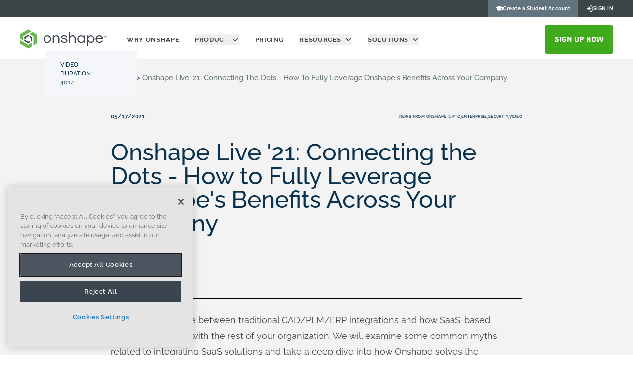

--- FILE ---
content_type: text/html;charset=UTF-8
request_url: https://www.onshape.com/en/resource-center/videos/onshape-live-21-connecting-the-dots-how-to-fully-leverage-onshapes-benefits-across-your-company
body_size: 18027
content:
<!DOCTYPE html><html  itemscope itemtype="https://schema.org/BreadcrumbList" data-capo=""><head><meta charset="utf-8">
<meta name="viewport" content="width=device-width, initial-scale=1">
<script type="text/javascript" src="/cdn-files/2798d803daf98ea69cf008fcbaee3c976baf586b.js?tag=csp-reporter" id="csp-reporter" nonce="c821c25b2100548dc7bb40f7c792428c"></script>
<script type="text/javascript" nonce="c821c25b2100548dc7bb40f7c792428c">window.ptcDebug=window.ptcDebug || {}; window.ptcDebug._c="BuildTags: 2026-01-15 14:58:31 Boston - d09b9f41 - 1150.1.2"; </script>
<script type="text/javascript" nonce="c821c25b2100548dc7bb40f7c792428c">window.wwwGaIsReadyPromise = new Promise((res) => { window.wwwGaIsReadyCallback = res; });</script>
<script src="/js/hekate-event-bus.js" id="hekateEventBus" type="text/javascript" nonce="c821c25b2100548dc7bb40f7c792428c"></script>
<link rel="preconnect" href="https://dev.visualwebsiteoptimizer.com" nonce="c821c25b2100548dc7bb40f7c792428c">
<script type="text/javascript" data-hid="3418b27" nonce="c821c25b2100548dc7bb40f7c792428c">window._vwo_code || (function() {
    // use ?disable-vwo in the URL to disable VWO
    if (window.location.search.indexOf('disable-vwo') > -1) {
        console.warn('VWO is disabled by URL parameter `disable-vwo`');
        return;
    }
    // disable VWO if localStorage.disable_vwo is set
    if (window.localStorage && window.localStorage.disable_vwo) {
        console.warn('VWO is disabled by window.localStorage.disable_vwo');
        return;
    }

    var account_id=640151,
    version=2.1,
    settings_tolerance = 800,
    library_tolerance = 1000,
    hide_element=window._vwo_hide_element || '',
    hide_element_style = 'opacity:0 !important;filter:alpha(opacity=0) !important;background:none !important;transition:none !important;',
    /* DO NOT EDIT BELOW THIS LINE */
    f=false,w=window,d=document,v=d.querySelector('#vwoCode'),cK='_vwo_'+account_id+'_settings',cc={};try{var c=JSON.parse(localStorage.getItem('_vwo_'+account_id+'_config'));cc=c&&typeof c==='object'?c:{}}catch(e){}var stT=cc.stT==='session'?w.sessionStorage:w.localStorage;code={nonce:v&&v.nonce,use_existing_jquery:function(){return typeof use_existing_jquery!=='undefined'?use_existing_jquery:undefined},library_tolerance:function(){return typeof library_tolerance!=='undefined'?library_tolerance:undefined},settings_tolerance:function(){return cc.sT||settings_tolerance},hide_element_style:function(){return'{'+(cc.hES||hide_element_style)+'}'},hide_element:function(){if(performance.getEntriesByName('first-contentful-paint')[0]){return''}return typeof cc.hE==='string'?cc.hE:hide_element},getVersion:function(){return version},finish:function(e){if(!f){f=true;var t=d.getElementById('_vis_opt_path_hides');if(t)t.parentNode.removeChild(t);if(e)(new Image).src='https://dev.visualwebsiteoptimizer.com/ee.gif?a='+account_id+e}},finished:function(){return f},addScript:function(e){var t=d.createElement('script');t.type='text/javascript';if(e.src){t.src=e.src}else{t.text=e.text}v&&t.setAttribute('nonce',v.nonce);d.getElementsByTagName('head')[0].appendChild(t)},load:function(e,t){var n=this.getSettings(),i=d.createElement('script'),r=this;t=t||{};if(n){i.textContent=n;d.getElementsByTagName('head')[0].appendChild(i);if(!w.VWO||VWO.caE){stT.removeItem(cK);r.load(e)}}else{var o=new XMLHttpRequest;o.open('GET',e,true);o.withCredentials=!t.dSC;o.responseType=t.responseType||'text';o.onload=function(){if(t.onloadCb){return t.onloadCb(o,e)}if(o.status===200||o.status===304){_vwo_code.addScript({text:o.responseText})}else{_vwo_code.finish('&e=loading_failure:'+e)}};o.onerror=function(){if(t.onerrorCb){return t.onerrorCb(e)}_vwo_code.finish('&e=loading_failure:'+e)};o.send()}},getSettings:function(){try{var e=stT.getItem(cK);if(!e){return}e=JSON.parse(e);if(Date.now()>e.e){stT.removeItem(cK);return}return e.s}catch(e){return}},init:function(){if(d.URL.indexOf('__vwo_disable__')>-1)return;var e=this.settings_tolerance();w._vwo_settings_timer=setTimeout(function(){_vwo_code.finish();stT.removeItem(cK)},e);var t;if(this.hide_element()!=='body'){t=d.createElement('style');var n=this.hide_element(),i=n?n+this.hide_element_style():'',r=d.getElementsByTagName('head')[0];t.setAttribute('id','_vis_opt_path_hides');v&&t.setAttribute('nonce',v.nonce);t.setAttribute('type','text/css');if(t.styleSheet)t.styleSheet.cssText=i;else t.appendChild(d.createTextNode(i));r.appendChild(t)}else{t=d.getElementsByTagName('head')[0];var i=d.createElement('div');i.style.cssText='z-index: 2147483647 !important;position: fixed !important;left: 0 !important;top: 0 !important;width: 100% !important;height: 100% !important;background: white !important;';i.setAttribute('id','_vis_opt_path_hides');i.classList.add('_vis_hide_layer');t.parentNode.insertBefore(i,t.nextSibling)}var o=window._vis_opt_url||d.URL,s='https://dev.visualwebsiteoptimizer.com/j.php?a='+account_id+'&u='+encodeURIComponent(o)+'&vn='+version;if(w.location.search.indexOf('_vwo_xhr')!==-1){this.addScript({src:s})}else{this.load(s+'&x=true')}}};w._vwo_code=code;code.init();
})();</script>
<script type="text/javascript" src="/js/vwo.js" async data-hid="0af8363" nonce="c821c25b2100548dc7bb40f7c792428c"></script>
<title>Onshape Live &#x27;21: Connecting the Dots - How to Fully Leverage Onshape&#x27;s Benefits Across Your Company</title>
<script type="text/javascript" src="https://cdn.cookielaw.org/scripttemplates/otSDKStub.js" async charset="UTF-8" data-domain-script="3a1f3645-f2aa-4c74-a990-98c6d5f60c79-test" nonce="c821c25b2100548dc7bb40f7c792428c"></script>
<script src="https://fast.wistia.com/assets/external/E-v1.js" async data-hid="6ab66a1" nonce="c821c25b2100548dc7bb40f7c792428c"></script>
<script src="https://fast.wistia.com/assets/external/transcript.js" async data-hid="6ab66a1" nonce="c821c25b2100548dc7bb40f7c792428c"></script>
<link rel="stylesheet" href="/_nuxt/entry.DwlZr72S.css" crossorigin nonce="c821c25b2100548dc7bb40f7c792428c">
<link rel="stylesheet" href="/_nuxt/CardBlog.B1olnQU5.css" crossorigin nonce="c821c25b2100548dc7bb40f7c792428c">
<link rel="stylesheet" href="/_nuxt/PortableText.CBXhIS8u.css" crossorigin nonce="c821c25b2100548dc7bb40f7c792428c">
<link rel="stylesheet" href="/_nuxt/CTABanner.Bzp3ZUKx.css" crossorigin nonce="c821c25b2100548dc7bb40f7c792428c">
<link rel="stylesheet" href="/_nuxt/Button.CpQu1U_t.css" crossorigin nonce="c821c25b2100548dc7bb40f7c792428c">
<link rel="stylesheet" href="/_nuxt/Form.DYcedjr8.css" crossorigin nonce="c821c25b2100548dc7bb40f7c792428c">
<link rel="stylesheet" href="/_nuxt/HeroContent.DAywX4sQ.css" crossorigin nonce="c821c25b2100548dc7bb40f7c792428c">
<link rel="stylesheet" href="/_nuxt/generic.DJQC6Oji.css" crossorigin nonce="c821c25b2100548dc7bb40f7c792428c">
<link rel="stylesheet" href="/_nuxt/ImageAtom.fhIpstxJ.css" crossorigin nonce="c821c25b2100548dc7bb40f7c792428c">
<link rel="preload" as="font" href="/fonts/Raleway/Raleway-Bold.ttf" type="font/ttf" crossorigin="anonymous" nonce="c821c25b2100548dc7bb40f7c792428c">
<link rel="preload" as="font" href="/fonts/Raleway/Raleway-ExtraBold.ttf" type="font/ttf" crossorigin="anonymous" nonce="c821c25b2100548dc7bb40f7c792428c">
<link rel="preload" as="font" href="/fonts/Raleway/Raleway-SemiBold.ttf" type="font/ttf" crossorigin="anonymous" nonce="c821c25b2100548dc7bb40f7c792428c">
<link rel="preload" as="font" href="/fonts/Rajdhani/Rajdhani-Bold.woff" type="font/woff" crossorigin="anonymous" nonce="c821c25b2100548dc7bb40f7c792428c">
<link rel="preload" as="image" imagesrcset="/cdn-images/2db2486ec4e220b607223acf5f79cfe5e02d7859-216x49.svg?w=320&fit=max 320w, /cdn-images/2db2486ec4e220b607223acf5f79cfe5e02d7859-216x49.svg?w=640&fit=max 640w, /cdn-images/2db2486ec4e220b607223acf5f79cfe5e02d7859-216x49.svg?w=768&fit=max 768w, /cdn-images/2db2486ec4e220b607223acf5f79cfe5e02d7859-216x49.svg?w=1024&fit=max 1024w, /cdn-images/2db2486ec4e220b607223acf5f79cfe5e02d7859-216x49.svg?w=1280&fit=max 1280w, /cdn-images/2db2486ec4e220b607223acf5f79cfe5e02d7859-216x49.svg?w=1536&fit=max 1536w, /cdn-images/2db2486ec4e220b607223acf5f79cfe5e02d7859-216x49.svg?w=1600&fit=max 2048w, /cdn-images/2db2486ec4e220b607223acf5f79cfe5e02d7859-216x49.svg?w=1600&fit=max 2560w, /cdn-images/2db2486ec4e220b607223acf5f79cfe5e02d7859-216x49.svg?w=1600&fit=max 3072w" imagesizes="(max-width: 640px) 320px, (max-width: 768px) 640px, (max-width: 1024px) 768px, (max-width: 1280px) 1024px, (max-width: 1536px) 1280px, 1536px" nonce="c821c25b2100548dc7bb40f7c792428c">
<link rel="preload" as="fetch" crossorigin="anonymous" href="/en/resource-center/videos/onshape-live-21-connecting-the-dots-how-to-fully-leverage-onshapes-benefits-across-your-company/_payload.json?c582ed98-80cb-4659-b41a-6198b36f7972" nonce="c821c25b2100548dc7bb40f7c792428c">
<link rel="modulepreload" as="script" crossorigin href="/_nuxt/DMc-zIsx.js" nonce="c821c25b2100548dc7bb40f7c792428c">
<link rel="modulepreload" as="script" crossorigin href="/_nuxt/gWosx9td.js" nonce="c821c25b2100548dc7bb40f7c792428c">
<link rel="modulepreload" as="script" crossorigin href="/_nuxt/DlAUqK2U.js" nonce="c821c25b2100548dc7bb40f7c792428c">
<link rel="modulepreload" as="script" crossorigin href="/_nuxt/D-SkC9Zs.js" nonce="c821c25b2100548dc7bb40f7c792428c">
<link rel="modulepreload" as="script" crossorigin href="/_nuxt/BnlZgdCE.js" nonce="c821c25b2100548dc7bb40f7c792428c">
<link rel="modulepreload" as="script" crossorigin href="/_nuxt/D8ZPd-ah.js" nonce="c821c25b2100548dc7bb40f7c792428c">
<link rel="modulepreload" as="script" crossorigin href="/_nuxt/5uHvD0FV.js" nonce="c821c25b2100548dc7bb40f7c792428c">
<link rel="modulepreload" as="script" crossorigin href="/_nuxt/BvAmu1KU.js" nonce="c821c25b2100548dc7bb40f7c792428c">
<link rel="modulepreload" as="script" crossorigin href="/_nuxt/HKiZtn7X.js" nonce="c821c25b2100548dc7bb40f7c792428c">
<link rel="modulepreload" as="script" crossorigin href="/_nuxt/Wfsh_ir0.js" nonce="c821c25b2100548dc7bb40f7c792428c">
<link rel="modulepreload" as="script" crossorigin href="/_nuxt/BURsflb2.js" nonce="c821c25b2100548dc7bb40f7c792428c">
<link rel="modulepreload" as="script" crossorigin href="/_nuxt/B6xsEluh.js" nonce="c821c25b2100548dc7bb40f7c792428c">
<link rel="modulepreload" as="script" crossorigin href="/_nuxt/Cn-vm3GP.js" nonce="c821c25b2100548dc7bb40f7c792428c">
<link rel="modulepreload" as="script" crossorigin href="/_nuxt/B6U0rfiV.js" nonce="c821c25b2100548dc7bb40f7c792428c">
<link rel="modulepreload" as="script" crossorigin href="/_nuxt/B0dBw-Jy.js" nonce="c821c25b2100548dc7bb40f7c792428c">
<link rel="modulepreload" as="script" crossorigin href="/_nuxt/ChNk6W7P.js" nonce="c821c25b2100548dc7bb40f7c792428c">
<link rel="modulepreload" as="script" crossorigin href="/_nuxt/C2nhZEsl.js" nonce="c821c25b2100548dc7bb40f7c792428c">
<link rel="modulepreload" as="script" crossorigin href="/_nuxt/BdZ0-mye.js" nonce="c821c25b2100548dc7bb40f7c792428c">
<link rel="modulepreload" as="script" crossorigin href="/_nuxt/DR0DQT4I.js" nonce="c821c25b2100548dc7bb40f7c792428c">
<link rel="modulepreload" as="script" crossorigin href="/_nuxt/SYk1Z0ea.js" nonce="c821c25b2100548dc7bb40f7c792428c">
<link rel="modulepreload" as="script" crossorigin href="/_nuxt/DCD7uAcz.js" nonce="c821c25b2100548dc7bb40f7c792428c">
<link rel="modulepreload" as="script" crossorigin href="/_nuxt/DxY4dhu2.js" nonce="c821c25b2100548dc7bb40f7c792428c">
<link rel="modulepreload" as="script" crossorigin href="/_nuxt/Dh_A5yhA.js" nonce="c821c25b2100548dc7bb40f7c792428c">
<link rel="modulepreload" as="script" crossorigin href="/_nuxt/BORuiyue.js" nonce="c821c25b2100548dc7bb40f7c792428c">
<link rel="modulepreload" as="script" crossorigin href="/_nuxt/Yf2gFR2o.js" nonce="c821c25b2100548dc7bb40f7c792428c">
<link rel="modulepreload" as="script" crossorigin href="/_nuxt/BPNQvOuN.js" nonce="c821c25b2100548dc7bb40f7c792428c">
<link rel="modulepreload" as="script" crossorigin href="/_nuxt/Cpj98o6Y.js" nonce="c821c25b2100548dc7bb40f7c792428c">
<link rel="modulepreload" as="script" crossorigin href="/_nuxt/B5KsF33n.js" nonce="c821c25b2100548dc7bb40f7c792428c">
<link rel="modulepreload" as="script" crossorigin href="/_nuxt/-2MYbyyr.js" nonce="c821c25b2100548dc7bb40f7c792428c">
<link rel="modulepreload" as="script" crossorigin href="/_nuxt/CBDQU1rO.js" nonce="c821c25b2100548dc7bb40f7c792428c">
<link rel="modulepreload" as="script" crossorigin href="/_nuxt/DTetuSu6.js" nonce="c821c25b2100548dc7bb40f7c792428c">
<link rel="modulepreload" as="script" crossorigin href="/_nuxt/DPyfSTcH.js" nonce="c821c25b2100548dc7bb40f7c792428c">
<link rel="modulepreload" as="script" crossorigin href="/_nuxt/D9UBPANl.js" nonce="c821c25b2100548dc7bb40f7c792428c">
<link rel="modulepreload" as="script" crossorigin href="/_nuxt/BNMuBgXe.js" nonce="c821c25b2100548dc7bb40f7c792428c">
<link rel="modulepreload" as="script" crossorigin href="/_nuxt/C6-xxqz7.js" nonce="c821c25b2100548dc7bb40f7c792428c">
<link rel="modulepreload" as="script" crossorigin href="/_nuxt/B1NrfG4t.js" nonce="c821c25b2100548dc7bb40f7c792428c">
<link rel="modulepreload" as="script" crossorigin href="/_nuxt/DET85oRV.js" nonce="c821c25b2100548dc7bb40f7c792428c">
<link rel="modulepreload" as="script" crossorigin href="/_nuxt/coV4ECAE.js" nonce="c821c25b2100548dc7bb40f7c792428c">
<link rel="modulepreload" as="script" crossorigin href="/_nuxt/C_sutL20.js" nonce="c821c25b2100548dc7bb40f7c792428c">
<link rel="modulepreload" as="script" crossorigin href="/_nuxt/COWf30V8.js" nonce="c821c25b2100548dc7bb40f7c792428c">
<link rel="modulepreload" as="script" crossorigin href="/_nuxt/CcMWpDer.js" nonce="c821c25b2100548dc7bb40f7c792428c">
<link rel="modulepreload" as="script" crossorigin href="/_nuxt/B0HjTFKp.js" nonce="c821c25b2100548dc7bb40f7c792428c">
<link rel="modulepreload" as="script" crossorigin href="/_nuxt/DAVQwZ-o.js" nonce="c821c25b2100548dc7bb40f7c792428c">
<link rel="modulepreload" as="script" crossorigin href="/_nuxt/BD7NWoIH.js" nonce="c821c25b2100548dc7bb40f7c792428c">
<link rel="modulepreload" as="script" crossorigin href="/_nuxt/CZ1w9OgZ.js" nonce="c821c25b2100548dc7bb40f7c792428c">
<link rel="modulepreload" as="script" crossorigin href="/_nuxt/Bp6YMbRj.js" nonce="c821c25b2100548dc7bb40f7c792428c">
<link rel="modulepreload" as="script" crossorigin href="/_nuxt/Bmu-NOw8.js" nonce="c821c25b2100548dc7bb40f7c792428c">
<link rel="modulepreload" as="script" crossorigin href="/_nuxt/D4L9HSOE.js" nonce="c821c25b2100548dc7bb40f7c792428c">
<link rel="modulepreload" as="script" crossorigin href="/_nuxt/BOoEQahF.js" nonce="c821c25b2100548dc7bb40f7c792428c">
<link rel="modulepreload" as="script" crossorigin href="/_nuxt/Dh-QNUPK.js" nonce="c821c25b2100548dc7bb40f7c792428c">
<link rel="modulepreload" as="script" crossorigin href="/_nuxt/hO0mpPbe.js" nonce="c821c25b2100548dc7bb40f7c792428c">
<link rel="modulepreload" as="script" crossorigin href="/_nuxt/mm5RDAyB.js" nonce="c821c25b2100548dc7bb40f7c792428c">
<link rel="modulepreload" as="script" crossorigin href="/_nuxt/JmBxhE4A.js" nonce="c821c25b2100548dc7bb40f7c792428c">
<link rel="prefetch" as="image" type="image/svg+xml" href="/_nuxt/ptc.KWNvDlxQ.svg" nonce="c821c25b2100548dc7bb40f7c792428c">
<link rel="prefetch" as="script" crossorigin href="/_nuxt/BKBaU84A.js" nonce="c821c25b2100548dc7bb40f7c792428c">
<link rel="prefetch" as="script" crossorigin href="/_nuxt/Bm-Zkt3D.js" nonce="c821c25b2100548dc7bb40f7c792428c">
<meta name="BTH" content="d09b9f41">
<meta name="BTP" content="1150.1.2">
<meta name="BTU" content="Thu, 15 Jan 2026 19:59:00 GMT">
<meta name="PGA" content="2026-01-15T20:08:37.259Z">
<meta http-equiv="content-language" content="en">
<link rel="shortcut icon" href="/favicon.png" nonce="c821c25b2100548dc7bb40f7c792428c">
<script type="text/javascript" innerHtml="
(function(w,q){w['QualifiedObject']=q;w[q]=w[q]||function(){
(w[q].q=w[q].q||[]).push(arguments)};})(window,'qualified')
" charset="UTF-8" nonce="c821c25b2100548dc7bb40f7c792428c"></script>
<script type="text/javascript" data-hid="8c17ca" nonce="c821c25b2100548dc7bb40f7c792428c">function OptanonWrapper() {
    if (window.oneTrustHelper) {
      window.oneTrustHelper.updateGroupKeys();
    }
  }</script>
<script type="text/javascript" data-hid="7ef0a16" nonce="c821c25b2100548dc7bb40f7c792428c">var _elqQ = _elqQ || [];
_elqQ.push(['elqSetSiteId', '1069047711']);
_elqQ.push(['elqUseFirstPartyCookie', 'tracking.go.onshape.com']);
_elqQ.push(['elqTrackPageView', window.location.href]);
(function() {
  function async_load() {
    var s = document.createElement('script'); s.type = 'text/javascript';
    s.async = true;
    s.src = '//img.en25.com/i/elqCfg.min.js';
    var x = document.getElementsByTagName('script')[0];
    x.parentNode.insertBefore(s, x);
  }
  if(window.addEventListener) window.addEventListener('DOMContentLoaded', async_load, false);
  else if (window.attachEvent) window.attachEvent('onload', async_load);
})();</script>
<script type="text/javascript" data-hid="5eea834" nonce="c821c25b2100548dc7bb40f7c792428c">(function(w,d,s,l,i){w[l]=w[l]||[];w[l].push({'gtm.start':
  new Date().getTime(),event:'gtm.js'});var f=d.getElementsByTagName(s)[0],
  j=d.createElement(s),dl=l!='dataLayer'?'&l='+l:'';j.async=true;j.src=
  'https://www.googletagmanager.com/gtm.js?id='+i+dl;f.parentNode.insertBefore(j,f);
})(window,document,'script','dataLayer','GTM-5MMM4LT');</script>
<meta property="og:title" content="Onshape Live '21: Connecting the Dots - How to Fully Leverage Onshape's Benefits Across Your Company">
<meta name="twitter:title" content="Onshape Live '21: Connecting the Dots - How to Fully Leverage Onshape's Benefits Across Your Company">
<meta name="description" content="Learn the difference between traditional CAD/PLM/ERP integrations and how SaaS-based solutions integrate with the rest of your organization. We will examine some common myths related to integrating SaaS solutions and take a deep dive into how Onshape solves the integration challenge.">
<meta property="og:description" content="Learn the difference between traditional CAD/PLM/ERP integrations and how SaaS-based solutions integrate with the rest of your organization. We will examine some common myths related to integrating SaaS solutions and take a deep dive into how Onshape solves the integration challenge.">
<meta name="twitter:description" content="Learn the difference between traditional CAD/PLM/ERP integrations and how SaaS-based solutions integrate with the rest of your organization. We will examine some common myths related to integrating SaaS solutions and take a deep dive into how Onshape solves the integration challenge.">
<meta name="twitter:card" content="summary">
<meta name="referrer" content="no-referrer-when-downgrade">
<meta property="og:type" content="website">
<meta property="og:url" content="https://www.onshape.com/en/resource-center/videos/onshape-live-21-connecting-the-dots-how-to-fully-leverage-onshapes-benefits-across-your-company">
<meta name="author" content="Onshape, a PTC Business">
<meta name="asset_id" content="25738">
<meta name="asset_label" content="Onshape Live '21: Connecting the Dots - How to Fully Leverage Onshape's Benefits Across Your Company">
<meta name="languages" content="en">
<meta name="robots" content="index, follow, max-image-preview:large, max-snippet:-1, max-video-preview:-1">
<link rel="canonical" href="https://www.onshape.com/en/resource-center/videos/onshape-live-21-connecting-the-dots-how-to-fully-leverage-onshapes-benefits-across-your-company" nonce="c821c25b2100548dc7bb40f7c792428c">
<link rel="apple-touch-icon" sizes="180x180" href="/cdn-images/f35a61ea6bddcaa17307207813b50aaf8d6b846d-180x180.png" nonce="c821c25b2100548dc7bb40f7c792428c">
<link rel="alternate" hreflang="en" href="https://www.onshape.com/en/resource-center/videos/onshape-live-21-connecting-the-dots-how-to-fully-leverage-onshapes-benefits-across-your-company" nonce="c821c25b2100548dc7bb40f7c792428c">
<script type="module" src="/_nuxt/DMc-zIsx.js" crossorigin nonce="c821c25b2100548dc7bb40f7c792428c"></script>
<link rel="preload" as="fetch" fetchpriority="low" crossorigin="anonymous" href="/_nuxt/builds/meta/c582ed98-80cb-4659-b41a-6198b36f7972.json" nonce="c821c25b2100548dc7bb40f7c792428c"></head><body  class="bg-white"><noscript><iframe src="https://www.googletagmanager.com/ns.html?id=GTM-5MMM4LT"
        height="0" width="0" style="display:none;visibility:hidden"></iframe></noscript><div id="__nuxt"><div><!--[--><div><!--[--><!--[--><!--[--><div class="logged-user-wrapper fixed top-0 z-40 h-35px w-full bg-www-color-neutral-medium-dark hidden"><div class="top-menu mx-auto h-full w-full max-w-1920px px-5 lg:px-10 items-center justify-end md:flex" data-testid="UtilityNavbar"><!----><div class="welcome-auth-desktop text-10px font-bold text-www-color-white"> Welcome, ! </div><span class="cta-button flex items-center gap-1 text-10px font-bold leading-3 tracking-wider text-www-color-white inline-block px-4 transition-all duration-300 hover:text-www-color-primary-lighter"><a href="/en/customer-home" class="internal-link inline-block" _key="ca189e5e850a"><!--[--><!--[--><span> <!--[--><span class="ptc-portal text-sm"></span><span class="whitespace-nowrap">Customer Home</span><!--]--></span><!--]--><!--]--></a></span><span class="cta-button flex items-center gap-1 text-10px font-bold leading-3 tracking-wider text-www-color-white inline-block px-4 transition-all duration-300 hover:text-www-color-primary-lighter h-full bg-www-color-neutral-medium"><a href="https://cad.onshape.com/signin" target="_blank" _key="fc870fa60ff2"><!--[--><!--[--><span> <!--[--><span class="ptc-sign-in-arrow text-sm"></span><span class="whitespace-nowrap">Open Onshape</span><!--]--></span><!--]--><!--]--></a></span></div></div><div class="anonymous-wrapper fixed top-0 z-40 h-35px w-full bg-www-color-neutral-medium-dark md:flex hidden"><div class="top-menu mx-auto h-full w-full max-w-1920px px-5 lg:px-10 items-center justify-end md:flex"><!----><span class="cta-button flex items-center gap-1 text-10px font-bold leading-3 tracking-wider text-www-color-white inline-block px-4 transition-all duration-300 hover:text-www-color-primary-lighter h-full bg-[#617480]"><a href="/en/education/sign-up" class="internal-link inline-block" _key="1d2f70d2db9e"><!--[--><!--[--><span> <!--[--><span class="ptc-education text-sm"></span><span class="whitespace-nowrap">Create a Student Account</span><!--]--></span><!--]--><!--]--></a></span><span class="cta-button flex items-center gap-1 text-10px font-bold leading-3 tracking-wider text-www-color-white inline-block px-4 transition-all duration-300 hover:text-www-color-primary-lighter -mr-4 uppercase last-of-type:w-auto"><a href="https://cad.onshape.com/signin" target="_blank" _key="6ce5bcd2ddf3"><!--[--><!--[--><span> <!--[--><span class="ptc-sign-in-arrow text-sm"></span><span class="whitespace-nowrap">Sign in</span><!--]--></span><!--]--><!--]--></a></span></div></div><!--]--><header class="relative z-20 w-full standard-header" data-testid="Header"><div class="fixed top-0 w-full py-4 md:top-35px text-www-color-neutral-medium-dark transition-all duration-300 bg-www-color-transparent"><div class="mx-auto flex max-w-1920px items-center px-5 lg:px-10"><div class="logo w-[170px] shrink-0 md:w-[150px] lg:h-[47px] lg:w-[216px]"><div class="mr-0 md:mr-4 lg:mr-10"><span data-component-name="logo-home" aria-label="Home"><a href="/en/" class="internal-link inline-block" _key="d66a10d577f1"><!--[--><!--[--><span> <!--[--><picture><!--[--><source type="image/webp" sizes="(max-width: 640px) 320px, (max-width: 768px) 640px, (max-width: 1024px) 768px, (max-width: 1280px) 1024px, (max-width: 1536px) 1280px, 1536px" srcset="/cdn-images/2db2486ec4e220b607223acf5f79cfe5e02d7859-216x49.svg?w=320&amp;fit=max 320w, /cdn-images/2db2486ec4e220b607223acf5f79cfe5e02d7859-216x49.svg?w=640&amp;fit=max 640w, /cdn-images/2db2486ec4e220b607223acf5f79cfe5e02d7859-216x49.svg?w=768&amp;fit=max 768w, /cdn-images/2db2486ec4e220b607223acf5f79cfe5e02d7859-216x49.svg?w=1024&amp;fit=max 1024w, /cdn-images/2db2486ec4e220b607223acf5f79cfe5e02d7859-216x49.svg?w=1280&amp;fit=max 1280w, /cdn-images/2db2486ec4e220b607223acf5f79cfe5e02d7859-216x49.svg?w=1536&amp;fit=max 1536w, /cdn-images/2db2486ec4e220b607223acf5f79cfe5e02d7859-216x49.svg?w=1600&amp;fit=max 2048w, /cdn-images/2db2486ec4e220b607223acf5f79cfe5e02d7859-216x49.svg?w=1600&amp;fit=max 2560w, /cdn-images/2db2486ec4e220b607223acf5f79cfe5e02d7859-216x49.svg?w=1600&amp;fit=max 3072w"><!--]--><img alt="Logo" loading="eager" onerror="this.setAttribute(&#39;data-error&#39;, 1)" class="mx-auto w-full xl:h-[43px]" data-nuxt-pic src="/cdn-images/2db2486ec4e220b607223acf5f79cfe5e02d7859-216x49.svg?w=1600&amp;fit=max" sizes="(max-width: 640px) 320px, (max-width: 768px) 640px, (max-width: 1024px) 768px, (max-width: 1280px) 1024px, (max-width: 1536px) 1280px, 1536px" srcset="/cdn-images/2db2486ec4e220b607223acf5f79cfe5e02d7859-216x49.svg?w=320&amp;fit=max 320w, /cdn-images/2db2486ec4e220b607223acf5f79cfe5e02d7859-216x49.svg?w=640&amp;fit=max 640w, /cdn-images/2db2486ec4e220b607223acf5f79cfe5e02d7859-216x49.svg?w=768&amp;fit=max 768w, /cdn-images/2db2486ec4e220b607223acf5f79cfe5e02d7859-216x49.svg?w=1024&amp;fit=max 1024w, /cdn-images/2db2486ec4e220b607223acf5f79cfe5e02d7859-216x49.svg?w=1280&amp;fit=max 1280w, /cdn-images/2db2486ec4e220b607223acf5f79cfe5e02d7859-216x49.svg?w=1536&amp;fit=max 1536w, /cdn-images/2db2486ec4e220b607223acf5f79cfe5e02d7859-216x49.svg?w=1600&amp;fit=max 2048w, /cdn-images/2db2486ec4e220b607223acf5f79cfe5e02d7859-216x49.svg?w=1600&amp;fit=max 2560w, /cdn-images/2db2486ec4e220b607223acf5f79cfe5e02d7859-216x49.svg?w=1600&amp;fit=max 3072w"></picture><!--]--></span><!--]--><!--]--></a></span></div></div><nav class="md:h-full hidden md:flex"><!----><ul class="text-13 flex h-full font-bold flex flex-col items-baseline gap-25px md:flex-row md:gap-0 mx-py-0 px-50px pb-50px pt-25px md:px-0 md:py-0 text-www-color-white md:text-www-color-neutral-medium-dark"><!--[--><!--[--><li class="relative mr-4 flex h-full items-center lg:mr-8"><span index="0" _key="efefb2fe9044" class="text-13px font-bold uppercase tracking-wider md:text-[11px] lg:text-13px hover:text-www-color-primary-lighter whitespace-nowrap transition-all duration-300"><a href="/en/why-onshape" class="internal-link inline-block" _key="00eba6d96834"><!--[--><!--[--><span>Why Onshape <!--[--><!--]--></span><!--]--><!--]--></a></span></li><!--]--><!--[--><li class="mr-4 lg:mr-8" index="1" _key="4cabe392f53f" data-v-2629ff44><div class="relative flex h-full" data-v-2629ff44><button type="button" class="bg-transparent button-wrapper group whitespace-nowrap" aria-expanded="false" aria-haspopup="true" data-v-2629ff44><span class="whitespace-nowrap pr-10px text-13px font-bold uppercase leading-4 tracking-wider md:text-[11px] lg:text-13px hover:text-www-color-primary-lighter transition-all duration-300 flex items-center gap-1 md:inline-block border-www-color-white after:block after:h-2 after:w-2 after:-rotate-[135deg] after:border-b-2 after:border-l-2 after:content-[&#39;&#39;] md:after:hidden" data-v-2629ff44>Product</span><div aria-hidden="true" class="relative hidden h-[7px] w-3 cursor-pointer md:inline-block" data-v-2629ff44><div class="rotate-icon ease-[bezier(0.66, 0.66, 0.34, 1.00)] border-white bg-white inline-block h-6px w-[0.0938rem] origin-center -translate-x-[3px] rounded border-b-8 transition-all duration-[350ms] group-hover:text-www-color-primary-lighter motion-reduce:transition-none rotate-[135deg]" data-v-2629ff44></div><div class="rotate-icon ease-[bezier(0.66, 0.66, 0.34, 1.00)] border-white bg-white inline-block h-6px w-[0.0938rem] origin-center rounded border-b-8 transition-all duration-[350ms] group-hover:text-www-color-primary-lighter motion-reduce:transition-none -rotate-[135deg]" data-v-2629ff44></div></div></button></div><div class="absolute left-0 top-[3.8125rem] z-10 w-full shadow-[0_8px_16px_0_rgba(0,0,0,.2)] transition-all duration-0 md:top-[5.0625rem] border-www-color-primary-lighter md:border-t-2 bg-www-color-neutral-medium-dark md:bg-www-color-white" style="display:none;" data-v-2629ff44><div class="divider ml-10 mr-25px border-b border-www-color-neutral-medium md:hidden"></div><div class="max-h-screen overflow-y-auto overflow-x-hidden pb-20 md:max-h-[calc(100vh-72px)] md:overflow-y-auto md:pb-0"><div class="gap-x-gutter grid grid-cols-12 gap-y-0 sm:grid-cols-8 md:grid-cols-12"><div class="left-col col-span-12 lg:col-span-4"><div class="flex flex-col pt-5 md:pt-0"><div class="resource-center-bar flex-col items-start border-www-color-neutral-very-light py-30px pl-10 pr-5 md:border-b md:pl-11 md:pr-20 text-www-color-white md:text-www-color-neutral-medium-dark bg-www-color-neutral-medium-dark md:bg-www-color-white"><div><h3 class="card-title mb-3 text-sm font-bold uppercase tracking-wider md:mb-4 md:text-lg">PRODUCT OVERVIEW</h3><p class="resource-center-bar-p pb-4 text-10px font-medium leading-3 tracking-wider md:pb-18px md:text-xs md:leading-[14px] lg:max-w-[21.625rem]">How is the cloud-native Onshape ecosystem different from file-based product development software? From design and manufacturing, to IT and cybersecurity, here’s what you need to know.</p><span class="border-3px border-www-color-primary-lighter bg-www-color-transparent text-www-color-white md:bg-www-color-white md:text-www-color-primary-lighter hover:bg-www-color-primary-lighter hover:text-www-color-white focus:border-3px focus:border-www-color-accent-blue-light focus:bg-www-color-primary-lighter focus:text-www-color-primary-dark active:text-www-color-primary btn-link box-border rounded border-3px px-4 text-center font-ptc-Rajdhani text-15px font-bold uppercase leading-10 transition-all duration-300 md:text-18px md:leading-46px inline-block h-46px md:h-52px"><a href="/en/platform" class="internal-link inline-block" _key="c96808cda169"><!--[--><!--[--><span>learn more <!--[--><!--]--></span><!--]--><!--]--></a></span></div></div><!----></div></div><div class="right-col col-span-12 h-full px-8 py-50px md:px-70px lg:col-span-8 grid grid-cols-12 gap-10 bg-www-color-neutral-medium-dark md:bg-www-color-neutral-off-white"><div class="col-span-12 md:col-span-3 max-w-[85%] pl-10 pr-40 md:max-w-none md:px-0"><div _type="object"><span class="mb-5 border-b border-www-color-neutral-very-light pb-10px text-8px font-bold uppercase tracking-wider md:text-10px block text-www-color-white md:text-www-color-neutral-medium-dark transition duration-300 hover:text-www-color-primary-lighter"><a href="/en/spotlight/3d-cad-software" class="internal-link inline-block" _key="1d31e02f95cf"><!--[--><!--[--><span>3D CAD <!--[--><!--]--></span><!--]--><!--]--></a></span><ul class="pb-2" aria-labelledby="subNavItem-Start"><!--[--><li class="transition duration-300 hover:text-www-color-primary-lighter"><span class="text-www-color-white hover:text-www-color-primary-lighter md:text-www-color-neutral-medium-dark"><a href="/en/features/parts-modeling" class="internal-link inline-block" _key="0134a2ad0894"><!--[--><!--[--><span> <!--[--><h3 class="mb-5px text-13px font-bold uppercase tracking-wider">Parts </h3><!--]--></span><!--]--><!--]--></a></span></li><li class="transition duration-300 hover:text-www-color-primary-lighter"><span class="text-www-color-white hover:text-www-color-primary-lighter md:text-www-color-neutral-medium-dark"><a href="/en/features/assemblies" class="internal-link inline-block" _key="dae48f30929b"><!--[--><!--[--><span> <!--[--><h3 class="mb-5px text-13px font-bold uppercase tracking-wider">assemblies</h3><!--]--></span><!--]--><!--]--></a></span></li><li class="transition duration-300 hover:text-www-color-primary-lighter"><span class="text-www-color-white hover:text-www-color-primary-lighter md:text-www-color-neutral-medium-dark"><a href="/en/features/drawings" class="internal-link inline-block" _key="c14071904387"><!--[--><!--[--><span> <!--[--><h3 class="mb-5px text-13px font-bold uppercase tracking-wider">drawings</h3><!--]--></span><!--]--><!--]--></a></span></li><li class="transition duration-300 hover:text-www-color-primary-lighter"><span class="text-www-color-white hover:text-www-color-primary-lighter md:text-www-color-neutral-medium-dark"><a href="/en/features/sheet-metal" class="internal-link inline-block" _key="b3987d935267"><!--[--><!--[--><span> <!--[--><h3 class="mb-5px text-13px font-bold uppercase tracking-wider">sheet metal</h3><!--]--></span><!--]--><!--]--></a></span></li><li class="transition duration-300 hover:text-www-color-primary-lighter"><span class="text-www-color-white hover:text-www-color-primary-lighter md:text-www-color-neutral-medium-dark"><a href="/en/features/frames" class="internal-link inline-block" _key="903394a75713"><!--[--><!--[--><span> <!--[--><h3 class="mb-5px text-13px font-bold uppercase tracking-wider">frames</h3><!--]--></span><!--]--><!--]--></a></span></li><li class="transition duration-300 hover:text-www-color-primary-lighter"><span class="text-www-color-white hover:text-www-color-primary-lighter md:text-www-color-neutral-medium-dark"><a href="/en/features/configurations" class="internal-link inline-block" _key="1123697433b2"><!--[--><!--[--><span> <!--[--><h3 class="mb-5px text-13px font-bold uppercase tracking-wider">configurations</h3><!--]--></span><!--]--><!--]--></a></span></li><li class="transition duration-300 hover:text-www-color-primary-lighter"><span class="text-www-color-white hover:text-www-color-primary-lighter md:text-www-color-neutral-medium-dark"><a href="/en/features/surfacing" class="internal-link inline-block" _key="c05e31a0d70d"><!--[--><!--[--><span> <!--[--><h3 class="mb-5px text-13px font-bold uppercase tracking-wider">surfacing</h3><!--]--></span><!--]--><!--]--></a></span></li><!--]--></ul></div></div><div class="col-span-12 md:col-span-3 max-w-[85%] pl-10 pr-40 md:max-w-none md:px-0"><div _type="object"><span class="mb-5 border-b border-www-color-neutral-very-light pb-10px text-8px font-bold uppercase tracking-wider md:text-10px block text-www-color-white md:text-www-color-neutral-medium-dark transition duration-300 hover:text-www-color-primary-lighter"><a href="/en/spotlight/product-data-management" class="internal-link inline-block" _key="4583ad8a4f24"><!--[--><!--[--><span>Product Data Management (PDM) <!--[--><!--]--></span><!--]--><!--]--></a></span><ul class="pb-2" aria-labelledby="subNavItem-Start"><!--[--><li class="transition duration-300 hover:text-www-color-primary-lighter"><span class="text-www-color-white hover:text-www-color-primary-lighter md:text-www-color-neutral-medium-dark"><a href="/en/features/branch-merge-cad" class="internal-link inline-block" _key="60a1986cda1c"><!--[--><!--[--><span> <!--[--><h3 class="mb-5px text-13px font-bold uppercase tracking-wider">BRANCHING &amp; MERGING</h3><!--]--></span><!--]--><!--]--></a></span></li><li class="transition duration-300 hover:text-www-color-primary-lighter"><span class="text-www-color-white hover:text-www-color-primary-lighter md:text-www-color-neutral-medium-dark"><a href="/en/features/release-management" class="internal-link inline-block" _key="d12eaca106fa"><!--[--><!--[--><span> <!--[--><h3 class="mb-5px text-13px font-bold uppercase tracking-wider">RELEASE MANAGEMENT</h3><!--]--></span><!--]--><!--]--></a></span></li><li class="transition duration-300 hover:text-www-color-primary-lighter"><span class="text-www-color-white hover:text-www-color-primary-lighter md:text-www-color-neutral-medium-dark"><a href="/en/features/bill-of-materials" class="internal-link inline-block" _key="d0a4927d7e1b"><!--[--><!--[--><span> <!--[--><h3 class="mb-5px text-13px font-bold uppercase tracking-wider">BILL OF MATERIALS</h3><!--]--></span><!--]--><!--]--></a></span></li><li class="transition duration-300 hover:text-www-color-primary-lighter"><span class="text-www-color-white hover:text-www-color-primary-lighter md:text-www-color-neutral-medium-dark"><a href="/en/features/product-data-management" class="internal-link inline-block" _key="2bd7a78cfdbb"><!--[--><!--[--><span> <!--[--><h3 class="mb-5px text-13px font-bold uppercase tracking-wider">DATA MANAGEMENT</h3><!--]--></span><!--]--><!--]--></a></span></li><li class="transition duration-300 hover:text-www-color-primary-lighter"><span class="text-www-color-white hover:text-www-color-primary-lighter md:text-www-color-neutral-medium-dark"><a href="/en/features/onshape-arena-connection" class="internal-link inline-block" _key="a50b85a40be6"><!--[--><!--[--><span> <!--[--><h3 class="mb-5px text-13px font-bold uppercase tracking-wider">ARENA PLM CONNECTION</h3><!--]--></span><!--]--><!--]--></a></span></li><!--]--></ul></div></div><div class="col-span-12 md:col-span-3 max-w-[85%] pl-10 pr-40 md:max-w-none md:px-0"><div _type="object"><span class="mb-5 border-b border-www-color-neutral-very-light pb-10px text-8px font-bold uppercase tracking-wider md:text-10px block text-www-color-white md:text-www-color-neutral-medium-dark"><span>Real Time Communication <!--[--><!--]--></span></span><ul class="pb-2" aria-labelledby="subNavItem-Start"><!--[--><li class="transition duration-300 hover:text-www-color-primary-lighter"><span class="text-www-color-white hover:text-www-color-primary-lighter md:text-www-color-neutral-medium-dark"><a href="/en/features/collaboration" class="internal-link inline-block" _key="99460ae7fc77"><!--[--><!--[--><span> <!--[--><h3 class="mb-5px text-13px font-bold uppercase tracking-wider">COLLABORATION</h3><!--]--></span><!--]--><!--]--></a></span></li><li class="transition duration-300 hover:text-www-color-primary-lighter"><span class="text-www-color-white hover:text-www-color-primary-lighter md:text-www-color-neutral-medium-dark"><a href="/en/features/integrations" class="internal-link inline-block" _key="d5bf3a7603ff"><!--[--><!--[--><span> <!--[--><h3 class="mb-5px text-13px font-bold uppercase tracking-wider">INTEGRATIONS</h3><!--]--></span><!--]--><!--]--></a></span></li><!--]--></ul></div><div _type="object" class="mt-30px"><span class="mb-5 border-b border-www-color-neutral-very-light pb-10px text-8px font-bold uppercase tracking-wider md:text-10px block text-www-color-white md:text-www-color-neutral-medium-dark"><span>Admin &amp; Security <!--[--><!--]--></span></span><ul class="pb-2" aria-labelledby="subNavItem-Start"><!--[--><li class="transition duration-300 hover:text-www-color-primary-lighter"><span class="text-www-color-white hover:text-www-color-primary-lighter md:text-www-color-neutral-medium-dark"><a href="/en/features/onshape-government" class="internal-link inline-block" _key="982bf400f45a"><!--[--><!--[--><span> <!--[--><h3 class="mb-5px text-13px font-bold uppercase tracking-wider">Onshape Government</h3><!--]--></span><!--]--><!--]--></a></span></li><li class="transition duration-300 hover:text-www-color-primary-lighter"><span class="text-www-color-white hover:text-www-color-primary-lighter md:text-www-color-neutral-medium-dark"><a href="/en/features/security" class="internal-link inline-block" _key="77560ce536ff"><!--[--><!--[--><span> <!--[--><h3 class="mb-5px text-13px font-bold uppercase tracking-wider">SECURITY</h3><!--]--></span><!--]--><!--]--></a></span></li><li class="transition duration-300 hover:text-www-color-primary-lighter"><span class="text-www-color-white hover:text-www-color-primary-lighter md:text-www-color-neutral-medium-dark"><a href="/en/features/support" class="internal-link inline-block" _key="be4f863c7bdd"><!--[--><!--[--><span> <!--[--><h3 class="mb-5px text-13px font-bold uppercase tracking-wider">SUPPORT</h3><!--]--></span><!--]--><!--]--></a></span></li><li class="transition duration-300 hover:text-www-color-primary-lighter"><span class="text-www-color-white hover:text-www-color-primary-lighter md:text-www-color-neutral-medium-dark"><a href="/en/features/analytics" class="internal-link inline-block" _key="47a6473fe16d"><!--[--><!--[--><span> <!--[--><h3 class="mb-5px text-13px font-bold uppercase tracking-wider">ANALYTICS</h3><!--]--></span><!--]--><!--]--></a></span></li><!--]--></ul></div></div><div class="col-span-12 md:col-span-3 max-w-[85%] pl-10 pr-40 md:max-w-none md:px-0"><div _type="object"><span class="mb-5 border-b border-www-color-neutral-very-light pb-10px text-8px font-bold uppercase tracking-wider md:text-10px block text-www-color-white md:text-www-color-neutral-medium-dark"><span>More than CAD <!--[--><!--]--></span></span><ul class="pb-2" aria-labelledby="subNavItem-Start"><!--[--><li class="transition duration-300 hover:text-www-color-primary-lighter"><span class="text-www-color-white hover:text-www-color-primary-lighter md:text-www-color-neutral-medium-dark"><a href="/en/features/cam-studio" class="internal-link inline-block" _key="14fcb70355a7"><!--[--><!--[--><span> <!--[--><h3 class="mb-5px text-13px font-bold uppercase tracking-wider">CAM</h3><!--]--></span><!--]--><!--]--></a></span></li><li class="transition duration-300 hover:text-www-color-primary-lighter"><span class="text-www-color-white hover:text-www-color-primary-lighter md:text-www-color-neutral-medium-dark"><a href="/en/features/simulation" class="internal-link inline-block" _key="e88cfed9a7be"><!--[--><!--[--><span> <!--[--><h3 class="mb-5px text-13px font-bold uppercase tracking-wider">SIMULATION</h3><!--]--></span><!--]--><!--]--></a></span></li><li class="transition duration-300 hover:text-www-color-primary-lighter"><span class="text-www-color-white hover:text-www-color-primary-lighter md:text-www-color-neutral-medium-dark"><a href="/en/features/pcb-studio" class="internal-link inline-block" _key="3e911db5a5e8"><!--[--><!--[--><span> <!--[--><h3 class="mb-5px text-13px font-bold uppercase tracking-wider">PCB STUDIO</h3><!--]--></span><!--]--><!--]--></a></span></li><li class="transition duration-300 hover:text-www-color-primary-lighter"><span class="text-www-color-white hover:text-www-color-primary-lighter md:text-www-color-neutral-medium-dark"><a href="/en/features/render-studio" class="internal-link inline-block" _key="974c6cc01ee9"><!--[--><!--[--><span> <!--[--><h3 class="mb-5px text-13px font-bold uppercase tracking-wider">RENDERING</h3><!--]--></span><!--]--><!--]--></a></span></li><li class="transition duration-300 hover:text-www-color-primary-lighter"><span class="text-www-color-white hover:text-www-color-primary-lighter md:text-www-color-neutral-medium-dark"><a href="/en/features/custom-features" class="internal-link inline-block" _key="1109d452252d"><!--[--><!--[--><span> <!--[--><h3 class="mb-5px text-13px font-bold uppercase tracking-wider">CUSTOM FEATURES</h3><!--]--></span><!--]--><!--]--></a></span></li><li class="transition duration-300 hover:text-www-color-primary-lighter"><span class="text-www-color-white hover:text-www-color-primary-lighter md:text-www-color-neutral-medium-dark"><a href="/en/features/ai-advisor" class="internal-link inline-block" _key="399b6c450e07"><!--[--><!--[--><span> <!--[--><h3 class="mb-5px text-13px font-bold uppercase tracking-wider">AI Advisor</h3><!--]--></span><!--]--><!--]--></a></span></li><li class="transition duration-300 hover:text-www-color-primary-lighter"><span class="text-www-color-white hover:text-www-color-primary-lighter md:text-www-color-neutral-medium-dark"><a href="/en/features/onshape-vision" class="internal-link inline-block" _key="178c7b075d21"><!--[--><!--[--><span> <!--[--><h3 class="mb-5px text-13px font-bold uppercase tracking-wider">ONSHAPE VISION (FOR APPLE VISION PRO)</h3><!--]--></span><!--]--><!--]--></a></span></li><!--]--></ul></div></div></div></div><div class="bg-www-color-neutral-medium-dark md:bg-www-color-white"><!----></div></div></div></li><!--]--><!--[--><li class="relative mr-4 flex h-full items-center lg:mr-8"><span index="2" _key="88a32ed2df6f" class="text-13px font-bold uppercase tracking-wider md:text-[11px] lg:text-13px hover:text-www-color-primary-lighter whitespace-nowrap transition-all duration-300"><a href="/en/pricing" class="internal-link inline-block" _key="ed49f6fc6514"><!--[--><!--[--><span>Pricing <!--[--><!--]--></span><!--]--><!--]--></a></span></li><!--]--><!--[--><li class="mr-4 lg:mr-8" _key="d2cbfb457656" data-v-1c607abc><div class="relative flex h-full" data-v-1c607abc><button type="button" class="bg-transparent button-wrapper group whitespace-nowrap" aria-expanded="false" aria-haspopup="true" data-v-1c607abc><span class="whitespace-nowrap pr-10px text-13px font-bold uppercase leading-4 tracking-wider md:text-[11px] lg:text-13px hover:text-www-color-primary-lighter transition-all duration-300 flex items-center gap-1 md:inline-block border-www-color-white after:block after:h-2 after:w-2 after:-rotate-[135deg] after:border-b-2 after:border-l-2 after:content-[&#39;&#39;] md:after:hidden" data-v-1c607abc>Resources</span><div aria-hidden="true" class="relative hidden h-[7px] w-3 cursor-pointer md:inline-block" data-v-1c607abc><div class="rotate-icon ease-[bezier(0.66, 0.66, 0.34, 1.00)] border-white bg-white inline-block h-6px w-[0.0938rem] origin-center -translate-x-[3px] rounded border-b-8 transition-all duration-[350ms] group-hover:text-www-color-primary-lighter motion-reduce:transition-none rotate-[135deg]" data-v-1c607abc></div><div class="rotate-icon ease-[bezier(0.66, 0.66, 0.34, 1.00)] border-white bg-white inline-block h-6px w-[0.0938rem] origin-center rounded border-b-8 transition-all duration-[350ms] group-hover:text-www-color-primary-lighter motion-reduce:transition-none -rotate-[135deg]" data-v-1c607abc></div></div></button></div><div class="absolute left-0 top-[3.8125rem] z-10 w-full shadow-[0_8px_16px_0_rgba(0,0,0,.2)] transition-all duration-0 md:top-[5.0625rem] border-www-color-primary-lighter md:border-t-2 bg-www-color-neutral-medium-dark md:bg-www-color-white" style="display:none;" data-v-1c607abc><div class="divider ml-10 mr-25px w-full border-b border-www-color-neutral-medium md:hidden"></div><div class="max-h-screen overflow-y-auto overflow-x-hidden pb-20 md:max-h-[calc(100vh-72px)] md:overflow-y-auto md:pb-0"><div class="gap-x-gutter grid grid-cols-12 gap-y-0 sm:grid-cols-8 md:grid-cols-12"><div class="left-col col-span-12 lg:col-span-4"><div class="flex flex-col pt-5 md:pt-0"><div class="resource-center-bar flex-col items-start border-www-color-neutral-very-light py-30px pl-10 pr-5 md:border-b md:pl-11 md:pr-20 text-www-color-white md:text-www-color-neutral-medium-dark bg-www-color-neutral-medium-dark md:bg-www-color-white"><div><h3 class="card-title mb-3 text-sm font-bold uppercase tracking-wider md:mb-4 md:text-lg">RESOURCE CENTER</h3><p class="resource-center-bar-p pb-4 text-10px font-medium leading-3 tracking-wider md:pb-18px md:text-xs md:leading-[14px] lg:max-w-[21.625rem]">Looking to learn something new? Check out the latest training courses, events, case studies, blogs, Tech Tips, podcasts and videos – everything you need to know about what’s happening with Onshape.</p><span class="border-3px border-www-color-primary-lighter bg-www-color-transparent text-www-color-white md:bg-www-color-white md:text-www-color-primary-lighter hover:bg-www-color-primary-lighter hover:text-www-color-white focus:border-3px focus:border-www-color-accent-blue-light focus:bg-www-color-primary-lighter focus:text-www-color-primary-dark active:text-www-color-primary btn-link box-border rounded border-3px px-4 text-center font-ptc-Rajdhani text-15px font-bold uppercase leading-10 transition-all duration-300 md:text-18px md:leading-46px inline-block h-46px md:h-52px"><a href="/en/resource-center/" class="internal-link inline-block" _key="a15d6586b8d7"><!--[--><!--[--><span>learn more <!--[--><!--]--></span><!--]--><!--]--></a></span></div></div><!----></div></div><div class="right-col col-span-12 h-full px-8 py-50px md:px-70px lg:col-span-8 grid grid-cols-12 gap-10 bg-www-color-neutral-medium-dark md:bg-www-color-neutral-off-white"><div class="col-span-12 md:col-span-4 max-w-[85%] pl-10 pr-40 md:max-w-none md:px-0"><h3 class="mb-5 border-b border-www-color-neutral-very-light pb-10px text-8px font-bold uppercase tracking-wider md:text-10px text-www-color-white md:text-www-color-neutral-medium-dark">GET TO KNOW US</h3><ul class="pb-2" aria-labelledby="subNavItem-Start"><!--[--><li class="hover:text-www-color-primary-lighter"><span _key="2839e5c37483" linkdescription="Onshape experts and industry leaders share engineering challenges and solutions." linktitle="Blog" class="text-www-color-white hover:text-www-color-primary-lighter md:text-www-color-neutral-medium-dark"><a href="/en/blog/" class="internal-link inline-block" _key="0290a0c17438"><!--[--><!--[--><span> <!--[--><h3 class="mb-5px text-13px font-bold uppercase tracking-wider">Blog</h3><p class="mb-5 text-xs font-normal">Onshape experts and industry leaders share engineering challenges and solutions.</p><!--]--></span><!--]--><!--]--></a></span></li><li class="hover:text-www-color-primary-lighter"><span _key="e89ff77e385f" linkdescription="Discover how Onshape customers overcome common product design challenges. " linktitle="Case Studies" class="text-www-color-white hover:text-www-color-primary-lighter md:text-www-color-neutral-medium-dark"><a href="/en/resource-center/case-studies/" class="internal-link inline-block" _key="9319eec5a065"><!--[--><!--[--><span> <!--[--><h3 class="mb-5px text-13px font-bold uppercase tracking-wider">Case Studies</h3><p class="mb-5 text-xs font-normal">Discover how Onshape customers overcome common product design challenges. </p><!--]--></span><!--]--><!--]--></a></span></li><li class="hover:text-www-color-primary-lighter"><span _key="965ea5d095e7" linkdescription="Watch videos on customer stories, product guidance, and more." linktitle="VIDEOS" class="text-www-color-white hover:text-www-color-primary-lighter md:text-www-color-neutral-medium-dark"><a href="/en/resource-center/videos/" class="internal-link inline-block" _key="bde3949812c6"><!--[--><!--[--><span> <!--[--><h3 class="mb-5px text-13px font-bold uppercase tracking-wider">VIDEOS</h3><p class="mb-5 text-xs font-normal">Watch videos on customer stories, product guidance, and more.</p><!--]--></span><!--]--><!--]--></a></span></li><li class="hover:text-www-color-primary-lighter"><span _key="9f31ac941bb6" linkdescription="View all content and filter by industry and technology needs." linktitle="Resource Center" class="text-www-color-white hover:text-www-color-primary-lighter md:text-www-color-neutral-medium-dark"><a href="/en/resource-center/" class="internal-link inline-block" _key="90130d34843c"><!--[--><!--[--><span> <!--[--><h3 class="mb-5px text-13px font-bold uppercase tracking-wider">Resource Center</h3><p class="mb-5 text-xs font-normal">View all content and filter by industry and technology needs.</p><!--]--></span><!--]--><!--]--></a></span></li><!--]--></ul></div><div class="col-span-12 md:col-span-4 max-w-[85%] pl-10 pr-40 md:max-w-none md:px-0"><h3 class="mb-5 border-b border-www-color-neutral-very-light pb-10px text-8px font-bold uppercase tracking-wider md:text-10px text-www-color-white md:text-www-color-neutral-medium-dark">DEEP DIVE</h3><ul class="pb-2" aria-labelledby="subNavItem-Start"><!--[--><li class="hover:text-www-color-primary-lighter"><span _key="9ec180f8e29b" linkdescription="Register for our real time and on-demand events hosted by Onshape experts." linktitle="EVENTS" class="text-www-color-white hover:text-www-color-primary-lighter md:text-www-color-neutral-medium-dark"><a href="/en/resource-center/events/" class="internal-link inline-block" _key="1e399c17aefd"><!--[--><!--[--><span> <!--[--><h3 class="mb-5px text-13px font-bold uppercase tracking-wider">EVENTS</h3><p class="mb-5 text-xs font-normal">Register for our real time and on-demand events hosted by Onshape experts.</p><!--]--></span><!--]--><!--]--></a></span></li><li class="hover:text-www-color-primary-lighter"><span _key="6d317c76039d" linkdescription="Explore our one-stop-shop for everything you need to know about transitioning to Onshape." linktitle="MIGRATING CAD DATA" class="text-www-color-white hover:text-www-color-primary-lighter md:text-www-color-neutral-medium-dark"><a href="/en/solidworks-data-migration/" class="internal-link inline-block" _key="a8f29d074135"><!--[--><!--[--><span> <!--[--><h3 class="mb-5px text-13px font-bold uppercase tracking-wider">MIGRATING CAD DATA</h3><p class="mb-5 text-xs font-normal">Explore our one-stop-shop for everything you need to know about transitioning to Onshape.</p><!--]--></span><!--]--><!--]--></a></span></li><li class="hover:text-www-color-primary-lighter"><span _key="b91161b8e9e5" linkdescription="Deep dive into product design trends, surveys, and more with our publications." linktitle="Spotlight" class="text-www-color-white hover:text-www-color-primary-lighter md:text-www-color-neutral-medium-dark"><a href="/en/spotlight/" class="internal-link inline-block" _key="07d191bf0d79"><!--[--><!--[--><span> <!--[--><h3 class="mb-5px text-13px font-bold uppercase tracking-wider">Spotlight</h3><p class="mb-5 text-xs font-normal">Deep dive into product design trends, surveys, and more with our publications.</p><!--]--></span><!--]--><!--]--></a></span></li><!--]--></ul></div><div class="col-span-12 md:col-span-4 max-w-[85%] pl-10 pr-40 md:max-w-none md:px-0"><h3 class="mb-5 border-b border-www-color-neutral-very-light pb-10px text-8px font-bold uppercase tracking-wider md:text-10px text-www-color-white md:text-www-color-neutral-medium-dark">BECOME AN EXPERT</h3><ul class="pb-2" aria-labelledby="subNavItem-Start"><!--[--><li class="hover:text-www-color-primary-lighter"><span _key="4282a59c368e" linkdescription="Browse our catalog of self-paced courses, live virtual trainings, and more!" linktitle="COURSES &amp; TRAINING" class="text-www-color-white hover:text-www-color-primary-lighter md:text-www-color-neutral-medium-dark"><a href="https://learn.onshape.com/" target="_blank" _key="79f45c547cfb"><!--[--><!--[--><span> <!--[--><h3 class="mb-5px text-13px font-bold uppercase tracking-wider">COURSES &amp; TRAINING</h3><p class="mb-5 text-xs font-normal">Browse our catalog of self-paced courses, live virtual trainings, and more!</p><!--]--></span><!--]--><!--]--></a></span></li><li class="hover:text-www-color-primary-lighter"><span _key="32045b257b87" linkdescription="Get CAD and Data Management tips directly from our Engineering team. " linktitle="TECH TIPS" class="text-www-color-white hover:text-www-color-primary-lighter md:text-www-color-neutral-medium-dark"><a href="/en/resource-center/tech-tips/" class="internal-link inline-block" _key="a271fd586c4f"><!--[--><!--[--><span> <!--[--><h3 class="mb-5px text-13px font-bold uppercase tracking-wider">TECH TIPS</h3><p class="mb-5 text-xs font-normal">Get CAD and Data Management tips directly from our Engineering team. </p><!--]--></span><!--]--><!--]--></a></span></li><li class="hover:text-www-color-primary-lighter"><span _key="6927275886ab" linkdescription="Read technical documentation on any Onshape topic and learn troubleshooting tips." linktitle="DOCUMENTATION" class="text-www-color-white hover:text-www-color-primary-lighter md:text-www-color-neutral-medium-dark"><a href="https://cad.onshape.com/help/Content/EnterpriseHelp/Content/home.htm?_gl=1*10thqja*_gcl_au*MTQwMTA3MTIzMi4xNzQxMDk3MTU2#_ga=2.123558923.1238238345.1744042295-408457063.1733319175" target="_blank" _key="85e6e932a05f"><!--[--><!--[--><span> <!--[--><h3 class="mb-5px text-13px font-bold uppercase tracking-wider">DOCUMENTATION</h3><p class="mb-5 text-xs font-normal">Read technical documentation on any Onshape topic and learn troubleshooting tips.</p><!--]--></span><!--]--><!--]--></a></span></li><!--]--></ul></div></div></div><div class="bg-www-color-neutral-medium-dark md:bg-www-color-white"><!----></div></div></div></li><!--]--><!--[--><li class="mr-4 lg:mr-8" index="4" _key="73a8077c04b1" data-v-e55293de><div class="relative flex h-full" data-v-e55293de><button type="button" class="bg-transparent button-wrapper group whitespace-nowrap" aria-expanded="false" aria-haspopup="true" data-v-e55293de><span class="whitespace-nowrap pr-10px text-13px font-bold uppercase leading-4 tracking-wider md:text-[11px] lg:text-13px hover:text-www-color-primary-lighter transition-all duration-300 flex items-center gap-1 md:inline-block border-www-color-white after:block after:h-2 after:w-2 after:-rotate-[135deg] after:border-b-2 after:border-l-2 after:content-[&#39;&#39;] md:after:hidden" data-v-e55293de>Solutions</span><div aria-hidden="true" class="relative hidden h-[7px] w-3 cursor-pointer md:inline-block" data-v-e55293de><div class="rotate-icon ease-[bezier(0.66, 0.66, 0.34, 1.00)] border-white bg-white inline-block h-6px w-[0.0938rem] origin-center -translate-x-[3px] rounded border-b-8 transition-all duration-[350ms] group-hover:text-www-color-primary-lighter motion-reduce:transition-none rotate-[135deg]" data-v-e55293de></div><div class="rotate-icon ease-[bezier(0.66, 0.66, 0.34, 1.00)] border-white bg-white inline-block h-6px w-[0.0938rem] origin-center rounded border-b-8 transition-all duration-[350ms] group-hover:text-www-color-primary-lighter motion-reduce:transition-none -rotate-[135deg]" data-v-e55293de></div></div></button></div><div class="absolute left-0 top-[3.8125rem] z-10 w-full shadow-[0_8px_16px_0_rgba(0,0,0,.2)] transition-all duration-0 md:top-[5.0625rem] border-www-color-primary-lighter md:border-t-2 bg-www-color-neutral-medium-dark md:bg-www-color-white" style="display:none;" data-v-e55293de><div class="divider ml-10 mr-25px border-b border-www-color-neutral-medium md:hidden"></div><div class="max-h-screen overflow-y-auto overflow-x-hidden pb-20 md:max-h-[calc(100vh-72px)] md:overflow-y-auto md:pb-0"><div class="gap-x-gutter grid grid-cols-12 gap-y-0 sm:grid-cols-8 md:grid-cols-12"><div class="right-col col-span-12 h-full lg:col-span-8 grid grid-cols-12 gap-y-0 bg-www-color-neutral-medium-dark md:bg-www-color-white"><div class="col-span-12 lg:col-span-5"><div class="resource-center-bar flex-col items-start border-www-color-neutral-very-light text-www-color-white md:text-www-color-neutral-medium-dark bg-www-color-neutral-medium-dark py-30px pl-10 pr-5 md:bg-www-color-white md:py-6 md:pl-60px md:pr-7"><div><h3 class="card-title mb-3 text-sm font-bold uppercase tracking-wider md:mb-4 md:text-lg">INDUSTRY SOLUTIONS</h3><p class="resource-center-bar-p pb-4 text-10px font-medium leading-3 tracking-wider md:pb-18px md:text-xs md:leading-[14px]">Eliminate inefficiencies of traditional product development, no matter what industry. From concept to production, teams using Onshape gain the agility and control they need to innovate without compromise.</p><!----></div></div></div><div class="divider col-span-12 mb-5 ml-10 mr-25px border-b border-www-color-neutral-medium md:hidden"></div><div class="col-span-12 grid grid-cols-12 gap-0 pl-10 md:px-70px md:py-30px md:pr-0 lg:col-span-7 xl:px-0"><div class="col-span-12 md:col-span-4 max-w-[85%] pl-10 md:max-w-none md:px-0"><!----><ul class="pb-2" aria-labelledby="subNavItem-Start"><!--[--><li class="hover:text-www-color-primary-lighter"><span _key="c8452cbc8a45" linktitle="Aerospace &amp; Defense" class="inline-block text-www-color-white hover:text-www-color-primary-lighter md:text-www-color-neutral-medium-dark"><a href="/en/solutions/aerospace-defense" class="internal-link inline-block" _key="303ae5908780"><!--[--><!--[--><span> <!--[--><h3 class="mb-5px text-[11px] font-bold uppercase tracking-wider">Aerospace &amp; Defense</h3><!----><!--]--></span><!--]--><!--]--></a></span></li><li class="hover:text-www-color-primary-lighter"><span _key="3971e31fcb67" linktitle="Automotive" class="inline-block text-www-color-white hover:text-www-color-primary-lighter md:text-www-color-neutral-medium-dark"><a href="/en/solutions/automotive-design" class="internal-link inline-block" _key="a10b4da62922"><!--[--><!--[--><span> <!--[--><h3 class="mb-5px text-[11px] font-bold uppercase tracking-wider">Automotive</h3><!----><!--]--></span><!--]--><!--]--></a></span></li><li class="hover:text-www-color-primary-lighter"><span _key="84ef83b6edaa" linktitle="Consumer Products" class="inline-block text-www-color-white hover:text-www-color-primary-lighter md:text-www-color-neutral-medium-dark"><a href="/en/solutions/consumer-products" class="internal-link inline-block" _key="f2363a9f0dd2"><!--[--><!--[--><span> <!--[--><h3 class="mb-5px text-[11px] font-bold uppercase tracking-wider">Consumer Products</h3><!----><!--]--></span><!--]--><!--]--></a></span></li><li class="hover:text-www-color-primary-lighter"><span _key="ec968b292a7f" linktitle="Education" class="inline-block text-www-color-white hover:text-www-color-primary-lighter md:text-www-color-neutral-medium-dark"><a href="/en/education/" class="internal-link inline-block" _key="d7d9f51a3137"><!--[--><!--[--><span> <!--[--><h3 class="mb-5px text-[11px] font-bold uppercase tracking-wider">Education</h3><!----><!--]--></span><!--]--><!--]--></a></span></li><!--]--></ul></div><div class="col-span-12 md:col-span-4 max-w-[85%] pl-10 md:max-w-none md:px-0"><!----><ul class="pb-2" aria-labelledby="subNavItem-Start"><!--[--><li class="hover:text-www-color-primary-lighter"><span _key="c646bfcbc167" linktitle="Electronics" class="inline-block text-www-color-white hover:text-www-color-primary-lighter md:text-www-color-neutral-medium-dark"><a href="/en/solutions/electronics-design" class="internal-link inline-block" _key="d3a2daf3a138"><!--[--><!--[--><span> <!--[--><h3 class="mb-5px text-[11px] font-bold uppercase tracking-wider">Electronics</h3><!----><!--]--></span><!--]--><!--]--></a></span></li><li class="hover:text-www-color-primary-lighter"><span _key="09411fa85bcb" linktitle="Energy" class="inline-block text-www-color-white hover:text-www-color-primary-lighter md:text-www-color-neutral-medium-dark"><a href="/en/solutions/energy-and-utilities-design" class="internal-link inline-block" _key="66ec487dcf24"><!--[--><!--[--><span> <!--[--><h3 class="mb-5px text-[11px] font-bold uppercase tracking-wider">Energy</h3><!----><!--]--></span><!--]--><!--]--></a></span></li><li class="hover:text-www-color-primary-lighter"><span _key="34b8396efdc3" linktitle="Government" class="inline-block text-www-color-white hover:text-www-color-primary-lighter md:text-www-color-neutral-medium-dark"><a href="/en/features/onshape-government" class="internal-link inline-block" _key="59f1e903863f"><!--[--><!--[--><span> <!--[--><h3 class="mb-5px text-[11px] font-bold uppercase tracking-wider">Government</h3><!----><!--]--></span><!--]--><!--]--></a></span></li><li class="hover:text-www-color-primary-lighter"><span _key="72340a0d83db" linktitle="Machine Design" class="inline-block text-www-color-white hover:text-www-color-primary-lighter md:text-www-color-neutral-medium-dark"><a href="/en/solutions/machine-design" class="internal-link inline-block" _key="a259083297e9"><!--[--><!--[--><span> <!--[--><h3 class="mb-5px text-[11px] font-bold uppercase tracking-wider">Machine Design</h3><!----><!--]--></span><!--]--><!--]--></a></span></li><!--]--></ul></div><div class="col-span-12 md:col-span-4 max-w-[85%] pl-10 md:max-w-none md:px-0"><!----><ul class="pb-2" aria-labelledby="subNavItem-Start"><!--[--><li class="hover:text-www-color-primary-lighter"><span _key="4b69b545f919" linktitle="Medical Devices" class="inline-block text-www-color-white hover:text-www-color-primary-lighter md:text-www-color-neutral-medium-dark"><a href="/en/solutions/medical-device-design" class="internal-link inline-block" _key="e2a370d0fc54"><!--[--><!--[--><span> <!--[--><h3 class="mb-5px text-[11px] font-bold uppercase tracking-wider">Medical Devices</h3><!----><!--]--></span><!--]--><!--]--></a></span></li><li class="hover:text-www-color-primary-lighter"><span _key="f586b0c82e78" linktitle="Robotics" class="inline-block text-www-color-white hover:text-www-color-primary-lighter md:text-www-color-neutral-medium-dark"><a href="/en/solutions/robotics" class="internal-link inline-block" _key="1488a87ed792"><!--[--><!--[--><span> <!--[--><h3 class="mb-5px text-[11px] font-bold uppercase tracking-wider">Robotics</h3><!----><!--]--></span><!--]--><!--]--></a></span></li><li class="hover:text-www-color-primary-lighter"><span _key="d37151da2841" linktitle="Startups" class="inline-block text-www-color-white hover:text-www-color-primary-lighter md:text-www-color-neutral-medium-dark"><a href="/en/solutions/hardware-startups" class="internal-link inline-block" _key="8bc7eb6e9bd4"><!--[--><!--[--><span> <!--[--><h3 class="mb-5px text-[11px] font-bold uppercase tracking-wider">Startups</h3><!----><!--]--></span><!--]--><!--]--></a></span></li><!--]--></ul></div></div></div><div class="left-col col-span-12 border-www-color-neutral-very-light md:border-t lg:col-span-4 lg:border-l lg:border-t-0"><!----></div></div><div class="bg-www-color-neutral-medium-dark md:bg-www-color-white"><!----></div></div></div></li><!--]--><!--]--><li class="flex items-center gap-1 md:hidden"><span class="text-13px font-bold uppercase tracking-wider hover:text-www-color-primary-lighter transition-all duration-300"><a href="https://cad.onshape.com/signin" target="_blank" _key="6ce5bcd2ddf3"><!--[--><!--[--><span>Sign in <!--[--><!--]--></span><!--]--><!--]--></a></span><img alt="Sign In Arrow" src="/cdn-images/bf3b130d76ef14fc72053a75325dca69f349bf2b-12x12.svg" width="15"></li></ul></nav><div class="ml-auto"><a href="/en/sign-up" class="internal-link inline-block border-3px border-www-color-transparent bg-www-color-primary-lighter text-www-color-white hover:bg-www-color-primary focus:border-www-color-accent-blue-light focus:bg-www-color-primary active:bg-www-color-primary active:text-www-color-primary-lighter btn-link rounded px-4 text-center font-ptc-Rajdhani lg:text-18px lg:leading-52px text-15px leading-10 font-bold uppercase transition-all duration-300  box-border border-3px hidden font-ptc-Rajdhani md:block lg:uppercase md:px-1 md:text-14px md:leading-6 lg:px-4" _key="3a99b06030d6"><!--[--><!--[-->Sign up now <!----><!--]--><!--]--></a><button class="block md:hidden"><span class="ptc-burger-menu text-www-color-neutral-medium-dark" alt="Burger Menu"></span></button></div><div class="right-[-80%] mobile-menu fixed top-0 h-screen w-4/5 overflow-y-auto bg-www-color-neutral-medium-dark transition-all duration-500 flex flex-col" light="false"><div class="colse-menu flex items-center justify-end py-5 pl-10 pr-25px text-right"><button type="button" aria-label="Close Menu"><span class="ptc-close-menu text-www-color-white"></span></button></div><nav class="md:h-full" isopened="false"><!----><ul class="text-13 flex h-full font-bold flex flex-col items-baseline gap-25px md:flex-row md:gap-0 mx-py-0 px-50px pb-50px pt-25px md:px-0 md:py-0 text-www-color-white md:text-www-color-neutral-medium-dark"><!--[--><!--[--><li class="relative mr-4 flex h-full items-center lg:mr-8"><span index="0" _key="efefb2fe9044" class="text-13px font-bold uppercase tracking-wider md:text-[11px] lg:text-13px hover:text-www-color-primary-lighter whitespace-nowrap transition-all duration-300"><a href="/en/why-onshape" class="internal-link inline-block" _key="00eba6d96834"><!--[--><!--[--><span>Why Onshape <!--[--><!--]--></span><!--]--><!--]--></a></span></li><!--]--><!--[--><li class="mr-4 lg:mr-8" index="1" _key="4cabe392f53f" data-v-2629ff44><div class="relative flex h-full" data-v-2629ff44><button type="button" class="bg-transparent button-wrapper group whitespace-nowrap" aria-expanded="false" aria-haspopup="true" data-v-2629ff44><span class="whitespace-nowrap pr-10px text-13px font-bold uppercase leading-4 tracking-wider md:text-[11px] lg:text-13px hover:text-www-color-primary-lighter transition-all duration-300 flex items-center gap-1 md:inline-block border-www-color-white after:block after:h-2 after:w-2 after:-rotate-[135deg] after:border-b-2 after:border-l-2 after:content-[&#39;&#39;] md:after:hidden" data-v-2629ff44>Product</span><div aria-hidden="true" class="relative hidden h-[7px] w-3 cursor-pointer md:inline-block" data-v-2629ff44><div class="rotate-icon ease-[bezier(0.66, 0.66, 0.34, 1.00)] border-white bg-white inline-block h-6px w-[0.0938rem] origin-center -translate-x-[3px] rounded border-b-8 transition-all duration-[350ms] group-hover:text-www-color-primary-lighter motion-reduce:transition-none rotate-[135deg]" data-v-2629ff44></div><div class="rotate-icon ease-[bezier(0.66, 0.66, 0.34, 1.00)] border-white bg-white inline-block h-6px w-[0.0938rem] origin-center rounded border-b-8 transition-all duration-[350ms] group-hover:text-www-color-primary-lighter motion-reduce:transition-none -rotate-[135deg]" data-v-2629ff44></div></div></button></div><div class="absolute left-0 top-[3.8125rem] z-10 w-full shadow-[0_8px_16px_0_rgba(0,0,0,.2)] transition-all duration-0 md:top-[5.0625rem] border-www-color-primary-lighter md:border-t-2 bg-www-color-neutral-medium-dark md:bg-www-color-white" style="display:none;" data-v-2629ff44><div class="divider ml-10 mr-25px border-b border-www-color-neutral-medium md:hidden"></div><div class="max-h-screen overflow-y-auto overflow-x-hidden pb-20 md:max-h-[calc(100vh-72px)] md:overflow-y-auto md:pb-0"><div class="gap-x-gutter grid grid-cols-12 gap-y-0 sm:grid-cols-8 md:grid-cols-12"><div class="left-col col-span-12 lg:col-span-4"><div class="flex flex-col pt-5 md:pt-0"><div class="resource-center-bar flex-col items-start border-www-color-neutral-very-light py-30px pl-10 pr-5 md:border-b md:pl-11 md:pr-20 text-www-color-white md:text-www-color-neutral-medium-dark bg-www-color-neutral-medium-dark md:bg-www-color-white"><div><h3 class="card-title mb-3 text-sm font-bold uppercase tracking-wider md:mb-4 md:text-lg">PRODUCT OVERVIEW</h3><p class="resource-center-bar-p pb-4 text-10px font-medium leading-3 tracking-wider md:pb-18px md:text-xs md:leading-[14px] lg:max-w-[21.625rem]">How is the cloud-native Onshape ecosystem different from file-based product development software? From design and manufacturing, to IT and cybersecurity, here’s what you need to know.</p><span class="border-3px border-www-color-primary-lighter bg-www-color-transparent text-www-color-white md:bg-www-color-white md:text-www-color-primary-lighter hover:bg-www-color-primary-lighter hover:text-www-color-white focus:border-3px focus:border-www-color-accent-blue-light focus:bg-www-color-primary-lighter focus:text-www-color-primary-dark active:text-www-color-primary btn-link box-border rounded border-3px px-4 text-center font-ptc-Rajdhani text-15px font-bold uppercase leading-10 transition-all duration-300 md:text-18px md:leading-46px inline-block h-46px md:h-52px"><a href="/en/platform" class="internal-link inline-block" _key="c96808cda169"><!--[--><!--[--><span>learn more <!--[--><!--]--></span><!--]--><!--]--></a></span></div></div><!----></div></div><div class="right-col col-span-12 h-full px-8 py-50px md:px-70px lg:col-span-8 grid grid-cols-12 gap-10 bg-www-color-neutral-medium-dark md:bg-www-color-neutral-off-white"><div class="col-span-12 md:col-span-3 max-w-[85%] pl-10 pr-40 md:max-w-none md:px-0"><div _type="object"><span class="mb-5 border-b border-www-color-neutral-very-light pb-10px text-8px font-bold uppercase tracking-wider md:text-10px block text-www-color-white md:text-www-color-neutral-medium-dark transition duration-300 hover:text-www-color-primary-lighter"><a href="/en/spotlight/3d-cad-software" class="internal-link inline-block" _key="1d31e02f95cf"><!--[--><!--[--><span>3D CAD <!--[--><!--]--></span><!--]--><!--]--></a></span><ul class="pb-2" aria-labelledby="subNavItem-Start"><!--[--><li class="transition duration-300 hover:text-www-color-primary-lighter"><span class="text-www-color-white hover:text-www-color-primary-lighter md:text-www-color-neutral-medium-dark"><a href="/en/features/parts-modeling" class="internal-link inline-block" _key="0134a2ad0894"><!--[--><!--[--><span> <!--[--><h3 class="mb-5px text-13px font-bold uppercase tracking-wider">Parts </h3><!--]--></span><!--]--><!--]--></a></span></li><li class="transition duration-300 hover:text-www-color-primary-lighter"><span class="text-www-color-white hover:text-www-color-primary-lighter md:text-www-color-neutral-medium-dark"><a href="/en/features/assemblies" class="internal-link inline-block" _key="dae48f30929b"><!--[--><!--[--><span> <!--[--><h3 class="mb-5px text-13px font-bold uppercase tracking-wider">assemblies</h3><!--]--></span><!--]--><!--]--></a></span></li><li class="transition duration-300 hover:text-www-color-primary-lighter"><span class="text-www-color-white hover:text-www-color-primary-lighter md:text-www-color-neutral-medium-dark"><a href="/en/features/drawings" class="internal-link inline-block" _key="c14071904387"><!--[--><!--[--><span> <!--[--><h3 class="mb-5px text-13px font-bold uppercase tracking-wider">drawings</h3><!--]--></span><!--]--><!--]--></a></span></li><li class="transition duration-300 hover:text-www-color-primary-lighter"><span class="text-www-color-white hover:text-www-color-primary-lighter md:text-www-color-neutral-medium-dark"><a href="/en/features/sheet-metal" class="internal-link inline-block" _key="b3987d935267"><!--[--><!--[--><span> <!--[--><h3 class="mb-5px text-13px font-bold uppercase tracking-wider">sheet metal</h3><!--]--></span><!--]--><!--]--></a></span></li><li class="transition duration-300 hover:text-www-color-primary-lighter"><span class="text-www-color-white hover:text-www-color-primary-lighter md:text-www-color-neutral-medium-dark"><a href="/en/features/frames" class="internal-link inline-block" _key="903394a75713"><!--[--><!--[--><span> <!--[--><h3 class="mb-5px text-13px font-bold uppercase tracking-wider">frames</h3><!--]--></span><!--]--><!--]--></a></span></li><li class="transition duration-300 hover:text-www-color-primary-lighter"><span class="text-www-color-white hover:text-www-color-primary-lighter md:text-www-color-neutral-medium-dark"><a href="/en/features/configurations" class="internal-link inline-block" _key="1123697433b2"><!--[--><!--[--><span> <!--[--><h3 class="mb-5px text-13px font-bold uppercase tracking-wider">configurations</h3><!--]--></span><!--]--><!--]--></a></span></li><li class="transition duration-300 hover:text-www-color-primary-lighter"><span class="text-www-color-white hover:text-www-color-primary-lighter md:text-www-color-neutral-medium-dark"><a href="/en/features/surfacing" class="internal-link inline-block" _key="c05e31a0d70d"><!--[--><!--[--><span> <!--[--><h3 class="mb-5px text-13px font-bold uppercase tracking-wider">surfacing</h3><!--]--></span><!--]--><!--]--></a></span></li><!--]--></ul></div></div><div class="col-span-12 md:col-span-3 max-w-[85%] pl-10 pr-40 md:max-w-none md:px-0"><div _type="object"><span class="mb-5 border-b border-www-color-neutral-very-light pb-10px text-8px font-bold uppercase tracking-wider md:text-10px block text-www-color-white md:text-www-color-neutral-medium-dark transition duration-300 hover:text-www-color-primary-lighter"><a href="/en/spotlight/product-data-management" class="internal-link inline-block" _key="4583ad8a4f24"><!--[--><!--[--><span>Product Data Management (PDM) <!--[--><!--]--></span><!--]--><!--]--></a></span><ul class="pb-2" aria-labelledby="subNavItem-Start"><!--[--><li class="transition duration-300 hover:text-www-color-primary-lighter"><span class="text-www-color-white hover:text-www-color-primary-lighter md:text-www-color-neutral-medium-dark"><a href="/en/features/branch-merge-cad" class="internal-link inline-block" _key="60a1986cda1c"><!--[--><!--[--><span> <!--[--><h3 class="mb-5px text-13px font-bold uppercase tracking-wider">BRANCHING &amp; MERGING</h3><!--]--></span><!--]--><!--]--></a></span></li><li class="transition duration-300 hover:text-www-color-primary-lighter"><span class="text-www-color-white hover:text-www-color-primary-lighter md:text-www-color-neutral-medium-dark"><a href="/en/features/release-management" class="internal-link inline-block" _key="d12eaca106fa"><!--[--><!--[--><span> <!--[--><h3 class="mb-5px text-13px font-bold uppercase tracking-wider">RELEASE MANAGEMENT</h3><!--]--></span><!--]--><!--]--></a></span></li><li class="transition duration-300 hover:text-www-color-primary-lighter"><span class="text-www-color-white hover:text-www-color-primary-lighter md:text-www-color-neutral-medium-dark"><a href="/en/features/bill-of-materials" class="internal-link inline-block" _key="d0a4927d7e1b"><!--[--><!--[--><span> <!--[--><h3 class="mb-5px text-13px font-bold uppercase tracking-wider">BILL OF MATERIALS</h3><!--]--></span><!--]--><!--]--></a></span></li><li class="transition duration-300 hover:text-www-color-primary-lighter"><span class="text-www-color-white hover:text-www-color-primary-lighter md:text-www-color-neutral-medium-dark"><a href="/en/features/product-data-management" class="internal-link inline-block" _key="2bd7a78cfdbb"><!--[--><!--[--><span> <!--[--><h3 class="mb-5px text-13px font-bold uppercase tracking-wider">DATA MANAGEMENT</h3><!--]--></span><!--]--><!--]--></a></span></li><li class="transition duration-300 hover:text-www-color-primary-lighter"><span class="text-www-color-white hover:text-www-color-primary-lighter md:text-www-color-neutral-medium-dark"><a href="/en/features/onshape-arena-connection" class="internal-link inline-block" _key="a50b85a40be6"><!--[--><!--[--><span> <!--[--><h3 class="mb-5px text-13px font-bold uppercase tracking-wider">ARENA PLM CONNECTION</h3><!--]--></span><!--]--><!--]--></a></span></li><!--]--></ul></div></div><div class="col-span-12 md:col-span-3 max-w-[85%] pl-10 pr-40 md:max-w-none md:px-0"><div _type="object"><span class="mb-5 border-b border-www-color-neutral-very-light pb-10px text-8px font-bold uppercase tracking-wider md:text-10px block text-www-color-white md:text-www-color-neutral-medium-dark"><span>Real Time Communication <!--[--><!--]--></span></span><ul class="pb-2" aria-labelledby="subNavItem-Start"><!--[--><li class="transition duration-300 hover:text-www-color-primary-lighter"><span class="text-www-color-white hover:text-www-color-primary-lighter md:text-www-color-neutral-medium-dark"><a href="/en/features/collaboration" class="internal-link inline-block" _key="99460ae7fc77"><!--[--><!--[--><span> <!--[--><h3 class="mb-5px text-13px font-bold uppercase tracking-wider">COLLABORATION</h3><!--]--></span><!--]--><!--]--></a></span></li><li class="transition duration-300 hover:text-www-color-primary-lighter"><span class="text-www-color-white hover:text-www-color-primary-lighter md:text-www-color-neutral-medium-dark"><a href="/en/features/integrations" class="internal-link inline-block" _key="d5bf3a7603ff"><!--[--><!--[--><span> <!--[--><h3 class="mb-5px text-13px font-bold uppercase tracking-wider">INTEGRATIONS</h3><!--]--></span><!--]--><!--]--></a></span></li><!--]--></ul></div><div _type="object" class="mt-30px"><span class="mb-5 border-b border-www-color-neutral-very-light pb-10px text-8px font-bold uppercase tracking-wider md:text-10px block text-www-color-white md:text-www-color-neutral-medium-dark"><span>Admin &amp; Security <!--[--><!--]--></span></span><ul class="pb-2" aria-labelledby="subNavItem-Start"><!--[--><li class="transition duration-300 hover:text-www-color-primary-lighter"><span class="text-www-color-white hover:text-www-color-primary-lighter md:text-www-color-neutral-medium-dark"><a href="/en/features/onshape-government" class="internal-link inline-block" _key="982bf400f45a"><!--[--><!--[--><span> <!--[--><h3 class="mb-5px text-13px font-bold uppercase tracking-wider">Onshape Government</h3><!--]--></span><!--]--><!--]--></a></span></li><li class="transition duration-300 hover:text-www-color-primary-lighter"><span class="text-www-color-white hover:text-www-color-primary-lighter md:text-www-color-neutral-medium-dark"><a href="/en/features/security" class="internal-link inline-block" _key="77560ce536ff"><!--[--><!--[--><span> <!--[--><h3 class="mb-5px text-13px font-bold uppercase tracking-wider">SECURITY</h3><!--]--></span><!--]--><!--]--></a></span></li><li class="transition duration-300 hover:text-www-color-primary-lighter"><span class="text-www-color-white hover:text-www-color-primary-lighter md:text-www-color-neutral-medium-dark"><a href="/en/features/support" class="internal-link inline-block" _key="be4f863c7bdd"><!--[--><!--[--><span> <!--[--><h3 class="mb-5px text-13px font-bold uppercase tracking-wider">SUPPORT</h3><!--]--></span><!--]--><!--]--></a></span></li><li class="transition duration-300 hover:text-www-color-primary-lighter"><span class="text-www-color-white hover:text-www-color-primary-lighter md:text-www-color-neutral-medium-dark"><a href="/en/features/analytics" class="internal-link inline-block" _key="47a6473fe16d"><!--[--><!--[--><span> <!--[--><h3 class="mb-5px text-13px font-bold uppercase tracking-wider">ANALYTICS</h3><!--]--></span><!--]--><!--]--></a></span></li><!--]--></ul></div></div><div class="col-span-12 md:col-span-3 max-w-[85%] pl-10 pr-40 md:max-w-none md:px-0"><div _type="object"><span class="mb-5 border-b border-www-color-neutral-very-light pb-10px text-8px font-bold uppercase tracking-wider md:text-10px block text-www-color-white md:text-www-color-neutral-medium-dark"><span>More than CAD <!--[--><!--]--></span></span><ul class="pb-2" aria-labelledby="subNavItem-Start"><!--[--><li class="transition duration-300 hover:text-www-color-primary-lighter"><span class="text-www-color-white hover:text-www-color-primary-lighter md:text-www-color-neutral-medium-dark"><a href="/en/features/cam-studio" class="internal-link inline-block" _key="14fcb70355a7"><!--[--><!--[--><span> <!--[--><h3 class="mb-5px text-13px font-bold uppercase tracking-wider">CAM</h3><!--]--></span><!--]--><!--]--></a></span></li><li class="transition duration-300 hover:text-www-color-primary-lighter"><span class="text-www-color-white hover:text-www-color-primary-lighter md:text-www-color-neutral-medium-dark"><a href="/en/features/simulation" class="internal-link inline-block" _key="e88cfed9a7be"><!--[--><!--[--><span> <!--[--><h3 class="mb-5px text-13px font-bold uppercase tracking-wider">SIMULATION</h3><!--]--></span><!--]--><!--]--></a></span></li><li class="transition duration-300 hover:text-www-color-primary-lighter"><span class="text-www-color-white hover:text-www-color-primary-lighter md:text-www-color-neutral-medium-dark"><a href="/en/features/pcb-studio" class="internal-link inline-block" _key="3e911db5a5e8"><!--[--><!--[--><span> <!--[--><h3 class="mb-5px text-13px font-bold uppercase tracking-wider">PCB STUDIO</h3><!--]--></span><!--]--><!--]--></a></span></li><li class="transition duration-300 hover:text-www-color-primary-lighter"><span class="text-www-color-white hover:text-www-color-primary-lighter md:text-www-color-neutral-medium-dark"><a href="/en/features/render-studio" class="internal-link inline-block" _key="974c6cc01ee9"><!--[--><!--[--><span> <!--[--><h3 class="mb-5px text-13px font-bold uppercase tracking-wider">RENDERING</h3><!--]--></span><!--]--><!--]--></a></span></li><li class="transition duration-300 hover:text-www-color-primary-lighter"><span class="text-www-color-white hover:text-www-color-primary-lighter md:text-www-color-neutral-medium-dark"><a href="/en/features/custom-features" class="internal-link inline-block" _key="1109d452252d"><!--[--><!--[--><span> <!--[--><h3 class="mb-5px text-13px font-bold uppercase tracking-wider">CUSTOM FEATURES</h3><!--]--></span><!--]--><!--]--></a></span></li><li class="transition duration-300 hover:text-www-color-primary-lighter"><span class="text-www-color-white hover:text-www-color-primary-lighter md:text-www-color-neutral-medium-dark"><a href="/en/features/ai-advisor" class="internal-link inline-block" _key="399b6c450e07"><!--[--><!--[--><span> <!--[--><h3 class="mb-5px text-13px font-bold uppercase tracking-wider">AI Advisor</h3><!--]--></span><!--]--><!--]--></a></span></li><li class="transition duration-300 hover:text-www-color-primary-lighter"><span class="text-www-color-white hover:text-www-color-primary-lighter md:text-www-color-neutral-medium-dark"><a href="/en/features/onshape-vision" class="internal-link inline-block" _key="178c7b075d21"><!--[--><!--[--><span> <!--[--><h3 class="mb-5px text-13px font-bold uppercase tracking-wider">ONSHAPE VISION (FOR APPLE VISION PRO)</h3><!--]--></span><!--]--><!--]--></a></span></li><!--]--></ul></div></div></div></div><div class="bg-www-color-neutral-medium-dark md:bg-www-color-white"><!----></div></div></div></li><!--]--><!--[--><li class="relative mr-4 flex h-full items-center lg:mr-8"><span index="2" _key="88a32ed2df6f" class="text-13px font-bold uppercase tracking-wider md:text-[11px] lg:text-13px hover:text-www-color-primary-lighter whitespace-nowrap transition-all duration-300"><a href="/en/pricing" class="internal-link inline-block" _key="ed49f6fc6514"><!--[--><!--[--><span>Pricing <!--[--><!--]--></span><!--]--><!--]--></a></span></li><!--]--><!--[--><li class="mr-4 lg:mr-8" _key="d2cbfb457656" data-v-1c607abc><div class="relative flex h-full" data-v-1c607abc><button type="button" class="bg-transparent button-wrapper group whitespace-nowrap" aria-expanded="false" aria-haspopup="true" data-v-1c607abc><span class="whitespace-nowrap pr-10px text-13px font-bold uppercase leading-4 tracking-wider md:text-[11px] lg:text-13px hover:text-www-color-primary-lighter transition-all duration-300 flex items-center gap-1 md:inline-block border-www-color-white after:block after:h-2 after:w-2 after:-rotate-[135deg] after:border-b-2 after:border-l-2 after:content-[&#39;&#39;] md:after:hidden" data-v-1c607abc>Resources</span><div aria-hidden="true" class="relative hidden h-[7px] w-3 cursor-pointer md:inline-block" data-v-1c607abc><div class="rotate-icon ease-[bezier(0.66, 0.66, 0.34, 1.00)] border-white bg-white inline-block h-6px w-[0.0938rem] origin-center -translate-x-[3px] rounded border-b-8 transition-all duration-[350ms] group-hover:text-www-color-primary-lighter motion-reduce:transition-none rotate-[135deg]" data-v-1c607abc></div><div class="rotate-icon ease-[bezier(0.66, 0.66, 0.34, 1.00)] border-white bg-white inline-block h-6px w-[0.0938rem] origin-center rounded border-b-8 transition-all duration-[350ms] group-hover:text-www-color-primary-lighter motion-reduce:transition-none -rotate-[135deg]" data-v-1c607abc></div></div></button></div><div class="absolute left-0 top-[3.8125rem] z-10 w-full shadow-[0_8px_16px_0_rgba(0,0,0,.2)] transition-all duration-0 md:top-[5.0625rem] border-www-color-primary-lighter md:border-t-2 bg-www-color-neutral-medium-dark md:bg-www-color-white" style="display:none;" data-v-1c607abc><div class="divider ml-10 mr-25px w-full border-b border-www-color-neutral-medium md:hidden"></div><div class="max-h-screen overflow-y-auto overflow-x-hidden pb-20 md:max-h-[calc(100vh-72px)] md:overflow-y-auto md:pb-0"><div class="gap-x-gutter grid grid-cols-12 gap-y-0 sm:grid-cols-8 md:grid-cols-12"><div class="left-col col-span-12 lg:col-span-4"><div class="flex flex-col pt-5 md:pt-0"><div class="resource-center-bar flex-col items-start border-www-color-neutral-very-light py-30px pl-10 pr-5 md:border-b md:pl-11 md:pr-20 text-www-color-white md:text-www-color-neutral-medium-dark bg-www-color-neutral-medium-dark md:bg-www-color-white"><div><h3 class="card-title mb-3 text-sm font-bold uppercase tracking-wider md:mb-4 md:text-lg">RESOURCE CENTER</h3><p class="resource-center-bar-p pb-4 text-10px font-medium leading-3 tracking-wider md:pb-18px md:text-xs md:leading-[14px] lg:max-w-[21.625rem]">Looking to learn something new? Check out the latest training courses, events, case studies, blogs, Tech Tips, podcasts and videos – everything you need to know about what’s happening with Onshape.</p><span class="border-3px border-www-color-primary-lighter bg-www-color-transparent text-www-color-white md:bg-www-color-white md:text-www-color-primary-lighter hover:bg-www-color-primary-lighter hover:text-www-color-white focus:border-3px focus:border-www-color-accent-blue-light focus:bg-www-color-primary-lighter focus:text-www-color-primary-dark active:text-www-color-primary btn-link box-border rounded border-3px px-4 text-center font-ptc-Rajdhani text-15px font-bold uppercase leading-10 transition-all duration-300 md:text-18px md:leading-46px inline-block h-46px md:h-52px"><a href="/en/resource-center/" class="internal-link inline-block" _key="a15d6586b8d7"><!--[--><!--[--><span>learn more <!--[--><!--]--></span><!--]--><!--]--></a></span></div></div><!----></div></div><div class="right-col col-span-12 h-full px-8 py-50px md:px-70px lg:col-span-8 grid grid-cols-12 gap-10 bg-www-color-neutral-medium-dark md:bg-www-color-neutral-off-white"><div class="col-span-12 md:col-span-4 max-w-[85%] pl-10 pr-40 md:max-w-none md:px-0"><h3 class="mb-5 border-b border-www-color-neutral-very-light pb-10px text-8px font-bold uppercase tracking-wider md:text-10px text-www-color-white md:text-www-color-neutral-medium-dark">GET TO KNOW US</h3><ul class="pb-2" aria-labelledby="subNavItem-Start"><!--[--><li class="hover:text-www-color-primary-lighter"><span _key="2839e5c37483" linkdescription="Onshape experts and industry leaders share engineering challenges and solutions." linktitle="Blog" class="text-www-color-white hover:text-www-color-primary-lighter md:text-www-color-neutral-medium-dark"><a href="/en/blog/" class="internal-link inline-block" _key="0290a0c17438"><!--[--><!--[--><span> <!--[--><h3 class="mb-5px text-13px font-bold uppercase tracking-wider">Blog</h3><p class="mb-5 text-xs font-normal">Onshape experts and industry leaders share engineering challenges and solutions.</p><!--]--></span><!--]--><!--]--></a></span></li><li class="hover:text-www-color-primary-lighter"><span _key="e89ff77e385f" linkdescription="Discover how Onshape customers overcome common product design challenges. " linktitle="Case Studies" class="text-www-color-white hover:text-www-color-primary-lighter md:text-www-color-neutral-medium-dark"><a href="/en/resource-center/case-studies/" class="internal-link inline-block" _key="9319eec5a065"><!--[--><!--[--><span> <!--[--><h3 class="mb-5px text-13px font-bold uppercase tracking-wider">Case Studies</h3><p class="mb-5 text-xs font-normal">Discover how Onshape customers overcome common product design challenges. </p><!--]--></span><!--]--><!--]--></a></span></li><li class="hover:text-www-color-primary-lighter"><span _key="965ea5d095e7" linkdescription="Watch videos on customer stories, product guidance, and more." linktitle="VIDEOS" class="text-www-color-white hover:text-www-color-primary-lighter md:text-www-color-neutral-medium-dark"><a href="/en/resource-center/videos/" class="internal-link inline-block" _key="bde3949812c6"><!--[--><!--[--><span> <!--[--><h3 class="mb-5px text-13px font-bold uppercase tracking-wider">VIDEOS</h3><p class="mb-5 text-xs font-normal">Watch videos on customer stories, product guidance, and more.</p><!--]--></span><!--]--><!--]--></a></span></li><li class="hover:text-www-color-primary-lighter"><span _key="9f31ac941bb6" linkdescription="View all content and filter by industry and technology needs." linktitle="Resource Center" class="text-www-color-white hover:text-www-color-primary-lighter md:text-www-color-neutral-medium-dark"><a href="/en/resource-center/" class="internal-link inline-block" _key="90130d34843c"><!--[--><!--[--><span> <!--[--><h3 class="mb-5px text-13px font-bold uppercase tracking-wider">Resource Center</h3><p class="mb-5 text-xs font-normal">View all content and filter by industry and technology needs.</p><!--]--></span><!--]--><!--]--></a></span></li><!--]--></ul></div><div class="col-span-12 md:col-span-4 max-w-[85%] pl-10 pr-40 md:max-w-none md:px-0"><h3 class="mb-5 border-b border-www-color-neutral-very-light pb-10px text-8px font-bold uppercase tracking-wider md:text-10px text-www-color-white md:text-www-color-neutral-medium-dark">DEEP DIVE</h3><ul class="pb-2" aria-labelledby="subNavItem-Start"><!--[--><li class="hover:text-www-color-primary-lighter"><span _key="9ec180f8e29b" linkdescription="Register for our real time and on-demand events hosted by Onshape experts." linktitle="EVENTS" class="text-www-color-white hover:text-www-color-primary-lighter md:text-www-color-neutral-medium-dark"><a href="/en/resource-center/events/" class="internal-link inline-block" _key="1e399c17aefd"><!--[--><!--[--><span> <!--[--><h3 class="mb-5px text-13px font-bold uppercase tracking-wider">EVENTS</h3><p class="mb-5 text-xs font-normal">Register for our real time and on-demand events hosted by Onshape experts.</p><!--]--></span><!--]--><!--]--></a></span></li><li class="hover:text-www-color-primary-lighter"><span _key="6d317c76039d" linkdescription="Explore our one-stop-shop for everything you need to know about transitioning to Onshape." linktitle="MIGRATING CAD DATA" class="text-www-color-white hover:text-www-color-primary-lighter md:text-www-color-neutral-medium-dark"><a href="/en/solidworks-data-migration/" class="internal-link inline-block" _key="a8f29d074135"><!--[--><!--[--><span> <!--[--><h3 class="mb-5px text-13px font-bold uppercase tracking-wider">MIGRATING CAD DATA</h3><p class="mb-5 text-xs font-normal">Explore our one-stop-shop for everything you need to know about transitioning to Onshape.</p><!--]--></span><!--]--><!--]--></a></span></li><li class="hover:text-www-color-primary-lighter"><span _key="b91161b8e9e5" linkdescription="Deep dive into product design trends, surveys, and more with our publications." linktitle="Spotlight" class="text-www-color-white hover:text-www-color-primary-lighter md:text-www-color-neutral-medium-dark"><a href="/en/spotlight/" class="internal-link inline-block" _key="07d191bf0d79"><!--[--><!--[--><span> <!--[--><h3 class="mb-5px text-13px font-bold uppercase tracking-wider">Spotlight</h3><p class="mb-5 text-xs font-normal">Deep dive into product design trends, surveys, and more with our publications.</p><!--]--></span><!--]--><!--]--></a></span></li><!--]--></ul></div><div class="col-span-12 md:col-span-4 max-w-[85%] pl-10 pr-40 md:max-w-none md:px-0"><h3 class="mb-5 border-b border-www-color-neutral-very-light pb-10px text-8px font-bold uppercase tracking-wider md:text-10px text-www-color-white md:text-www-color-neutral-medium-dark">BECOME AN EXPERT</h3><ul class="pb-2" aria-labelledby="subNavItem-Start"><!--[--><li class="hover:text-www-color-primary-lighter"><span _key="4282a59c368e" linkdescription="Browse our catalog of self-paced courses, live virtual trainings, and more!" linktitle="COURSES &amp; TRAINING" class="text-www-color-white hover:text-www-color-primary-lighter md:text-www-color-neutral-medium-dark"><a href="https://learn.onshape.com/" target="_blank" _key="79f45c547cfb"><!--[--><!--[--><span> <!--[--><h3 class="mb-5px text-13px font-bold uppercase tracking-wider">COURSES &amp; TRAINING</h3><p class="mb-5 text-xs font-normal">Browse our catalog of self-paced courses, live virtual trainings, and more!</p><!--]--></span><!--]--><!--]--></a></span></li><li class="hover:text-www-color-primary-lighter"><span _key="32045b257b87" linkdescription="Get CAD and Data Management tips directly from our Engineering team. " linktitle="TECH TIPS" class="text-www-color-white hover:text-www-color-primary-lighter md:text-www-color-neutral-medium-dark"><a href="/en/resource-center/tech-tips/" class="internal-link inline-block" _key="a271fd586c4f"><!--[--><!--[--><span> <!--[--><h3 class="mb-5px text-13px font-bold uppercase tracking-wider">TECH TIPS</h3><p class="mb-5 text-xs font-normal">Get CAD and Data Management tips directly from our Engineering team. </p><!--]--></span><!--]--><!--]--></a></span></li><li class="hover:text-www-color-primary-lighter"><span _key="6927275886ab" linkdescription="Read technical documentation on any Onshape topic and learn troubleshooting tips." linktitle="DOCUMENTATION" class="text-www-color-white hover:text-www-color-primary-lighter md:text-www-color-neutral-medium-dark"><a href="https://cad.onshape.com/help/Content/EnterpriseHelp/Content/home.htm?_gl=1*10thqja*_gcl_au*MTQwMTA3MTIzMi4xNzQxMDk3MTU2#_ga=2.123558923.1238238345.1744042295-408457063.1733319175" target="_blank" _key="85e6e932a05f"><!--[--><!--[--><span> <!--[--><h3 class="mb-5px text-13px font-bold uppercase tracking-wider">DOCUMENTATION</h3><p class="mb-5 text-xs font-normal">Read technical documentation on any Onshape topic and learn troubleshooting tips.</p><!--]--></span><!--]--><!--]--></a></span></li><!--]--></ul></div></div></div><div class="bg-www-color-neutral-medium-dark md:bg-www-color-white"><!----></div></div></div></li><!--]--><!--[--><li class="mr-4 lg:mr-8" index="4" _key="73a8077c04b1" data-v-e55293de><div class="relative flex h-full" data-v-e55293de><button type="button" class="bg-transparent button-wrapper group whitespace-nowrap" aria-expanded="false" aria-haspopup="true" data-v-e55293de><span class="whitespace-nowrap pr-10px text-13px font-bold uppercase leading-4 tracking-wider md:text-[11px] lg:text-13px hover:text-www-color-primary-lighter transition-all duration-300 flex items-center gap-1 md:inline-block border-www-color-white after:block after:h-2 after:w-2 after:-rotate-[135deg] after:border-b-2 after:border-l-2 after:content-[&#39;&#39;] md:after:hidden" data-v-e55293de>Solutions</span><div aria-hidden="true" class="relative hidden h-[7px] w-3 cursor-pointer md:inline-block" data-v-e55293de><div class="rotate-icon ease-[bezier(0.66, 0.66, 0.34, 1.00)] border-white bg-white inline-block h-6px w-[0.0938rem] origin-center -translate-x-[3px] rounded border-b-8 transition-all duration-[350ms] group-hover:text-www-color-primary-lighter motion-reduce:transition-none rotate-[135deg]" data-v-e55293de></div><div class="rotate-icon ease-[bezier(0.66, 0.66, 0.34, 1.00)] border-white bg-white inline-block h-6px w-[0.0938rem] origin-center rounded border-b-8 transition-all duration-[350ms] group-hover:text-www-color-primary-lighter motion-reduce:transition-none -rotate-[135deg]" data-v-e55293de></div></div></button></div><div class="absolute left-0 top-[3.8125rem] z-10 w-full shadow-[0_8px_16px_0_rgba(0,0,0,.2)] transition-all duration-0 md:top-[5.0625rem] border-www-color-primary-lighter md:border-t-2 bg-www-color-neutral-medium-dark md:bg-www-color-white" style="display:none;" data-v-e55293de><div class="divider ml-10 mr-25px border-b border-www-color-neutral-medium md:hidden"></div><div class="max-h-screen overflow-y-auto overflow-x-hidden pb-20 md:max-h-[calc(100vh-72px)] md:overflow-y-auto md:pb-0"><div class="gap-x-gutter grid grid-cols-12 gap-y-0 sm:grid-cols-8 md:grid-cols-12"><div class="right-col col-span-12 h-full lg:col-span-8 grid grid-cols-12 gap-y-0 bg-www-color-neutral-medium-dark md:bg-www-color-white"><div class="col-span-12 lg:col-span-5"><div class="resource-center-bar flex-col items-start border-www-color-neutral-very-light text-www-color-white md:text-www-color-neutral-medium-dark bg-www-color-neutral-medium-dark py-30px pl-10 pr-5 md:bg-www-color-white md:py-6 md:pl-60px md:pr-7"><div><h3 class="card-title mb-3 text-sm font-bold uppercase tracking-wider md:mb-4 md:text-lg">INDUSTRY SOLUTIONS</h3><p class="resource-center-bar-p pb-4 text-10px font-medium leading-3 tracking-wider md:pb-18px md:text-xs md:leading-[14px]">Eliminate inefficiencies of traditional product development, no matter what industry. From concept to production, teams using Onshape gain the agility and control they need to innovate without compromise.</p><!----></div></div></div><div class="divider col-span-12 mb-5 ml-10 mr-25px border-b border-www-color-neutral-medium md:hidden"></div><div class="col-span-12 grid grid-cols-12 gap-0 pl-10 md:px-70px md:py-30px md:pr-0 lg:col-span-7 xl:px-0"><div class="col-span-12 md:col-span-4 max-w-[85%] pl-10 md:max-w-none md:px-0"><!----><ul class="pb-2" aria-labelledby="subNavItem-Start"><!--[--><li class="hover:text-www-color-primary-lighter"><span _key="c8452cbc8a45" linktitle="Aerospace &amp; Defense" class="inline-block text-www-color-white hover:text-www-color-primary-lighter md:text-www-color-neutral-medium-dark"><a href="/en/solutions/aerospace-defense" class="internal-link inline-block" _key="303ae5908780"><!--[--><!--[--><span> <!--[--><h3 class="mb-5px text-[11px] font-bold uppercase tracking-wider">Aerospace &amp; Defense</h3><!----><!--]--></span><!--]--><!--]--></a></span></li><li class="hover:text-www-color-primary-lighter"><span _key="3971e31fcb67" linktitle="Automotive" class="inline-block text-www-color-white hover:text-www-color-primary-lighter md:text-www-color-neutral-medium-dark"><a href="/en/solutions/automotive-design" class="internal-link inline-block" _key="a10b4da62922"><!--[--><!--[--><span> <!--[--><h3 class="mb-5px text-[11px] font-bold uppercase tracking-wider">Automotive</h3><!----><!--]--></span><!--]--><!--]--></a></span></li><li class="hover:text-www-color-primary-lighter"><span _key="84ef83b6edaa" linktitle="Consumer Products" class="inline-block text-www-color-white hover:text-www-color-primary-lighter md:text-www-color-neutral-medium-dark"><a href="/en/solutions/consumer-products" class="internal-link inline-block" _key="f2363a9f0dd2"><!--[--><!--[--><span> <!--[--><h3 class="mb-5px text-[11px] font-bold uppercase tracking-wider">Consumer Products</h3><!----><!--]--></span><!--]--><!--]--></a></span></li><li class="hover:text-www-color-primary-lighter"><span _key="ec968b292a7f" linktitle="Education" class="inline-block text-www-color-white hover:text-www-color-primary-lighter md:text-www-color-neutral-medium-dark"><a href="/en/education/" class="internal-link inline-block" _key="d7d9f51a3137"><!--[--><!--[--><span> <!--[--><h3 class="mb-5px text-[11px] font-bold uppercase tracking-wider">Education</h3><!----><!--]--></span><!--]--><!--]--></a></span></li><!--]--></ul></div><div class="col-span-12 md:col-span-4 max-w-[85%] pl-10 md:max-w-none md:px-0"><!----><ul class="pb-2" aria-labelledby="subNavItem-Start"><!--[--><li class="hover:text-www-color-primary-lighter"><span _key="c646bfcbc167" linktitle="Electronics" class="inline-block text-www-color-white hover:text-www-color-primary-lighter md:text-www-color-neutral-medium-dark"><a href="/en/solutions/electronics-design" class="internal-link inline-block" _key="d3a2daf3a138"><!--[--><!--[--><span> <!--[--><h3 class="mb-5px text-[11px] font-bold uppercase tracking-wider">Electronics</h3><!----><!--]--></span><!--]--><!--]--></a></span></li><li class="hover:text-www-color-primary-lighter"><span _key="09411fa85bcb" linktitle="Energy" class="inline-block text-www-color-white hover:text-www-color-primary-lighter md:text-www-color-neutral-medium-dark"><a href="/en/solutions/energy-and-utilities-design" class="internal-link inline-block" _key="66ec487dcf24"><!--[--><!--[--><span> <!--[--><h3 class="mb-5px text-[11px] font-bold uppercase tracking-wider">Energy</h3><!----><!--]--></span><!--]--><!--]--></a></span></li><li class="hover:text-www-color-primary-lighter"><span _key="34b8396efdc3" linktitle="Government" class="inline-block text-www-color-white hover:text-www-color-primary-lighter md:text-www-color-neutral-medium-dark"><a href="/en/features/onshape-government" class="internal-link inline-block" _key="59f1e903863f"><!--[--><!--[--><span> <!--[--><h3 class="mb-5px text-[11px] font-bold uppercase tracking-wider">Government</h3><!----><!--]--></span><!--]--><!--]--></a></span></li><li class="hover:text-www-color-primary-lighter"><span _key="72340a0d83db" linktitle="Machine Design" class="inline-block text-www-color-white hover:text-www-color-primary-lighter md:text-www-color-neutral-medium-dark"><a href="/en/solutions/machine-design" class="internal-link inline-block" _key="a259083297e9"><!--[--><!--[--><span> <!--[--><h3 class="mb-5px text-[11px] font-bold uppercase tracking-wider">Machine Design</h3><!----><!--]--></span><!--]--><!--]--></a></span></li><!--]--></ul></div><div class="col-span-12 md:col-span-4 max-w-[85%] pl-10 md:max-w-none md:px-0"><!----><ul class="pb-2" aria-labelledby="subNavItem-Start"><!--[--><li class="hover:text-www-color-primary-lighter"><span _key="4b69b545f919" linktitle="Medical Devices" class="inline-block text-www-color-white hover:text-www-color-primary-lighter md:text-www-color-neutral-medium-dark"><a href="/en/solutions/medical-device-design" class="internal-link inline-block" _key="e2a370d0fc54"><!--[--><!--[--><span> <!--[--><h3 class="mb-5px text-[11px] font-bold uppercase tracking-wider">Medical Devices</h3><!----><!--]--></span><!--]--><!--]--></a></span></li><li class="hover:text-www-color-primary-lighter"><span _key="f586b0c82e78" linktitle="Robotics" class="inline-block text-www-color-white hover:text-www-color-primary-lighter md:text-www-color-neutral-medium-dark"><a href="/en/solutions/robotics" class="internal-link inline-block" _key="1488a87ed792"><!--[--><!--[--><span> <!--[--><h3 class="mb-5px text-[11px] font-bold uppercase tracking-wider">Robotics</h3><!----><!--]--></span><!--]--><!--]--></a></span></li><li class="hover:text-www-color-primary-lighter"><span _key="d37151da2841" linktitle="Startups" class="inline-block text-www-color-white hover:text-www-color-primary-lighter md:text-www-color-neutral-medium-dark"><a href="/en/solutions/hardware-startups" class="internal-link inline-block" _key="8bc7eb6e9bd4"><!--[--><!--[--><span> <!--[--><h3 class="mb-5px text-[11px] font-bold uppercase tracking-wider">Startups</h3><!----><!--]--></span><!--]--><!--]--></a></span></li><!--]--></ul></div></div></div><div class="left-col col-span-12 border-www-color-neutral-very-light md:border-t lg:col-span-4 lg:border-l lg:border-t-0"><!----></div></div><div class="bg-www-color-neutral-medium-dark md:bg-www-color-white"><!----></div></div></div></li><!--]--><!--]--><li class="flex items-center gap-1 md:hidden"><span class="text-13px font-bold uppercase tracking-wider hover:text-www-color-primary-lighter transition-all duration-300"><a href="https://cad.onshape.com/signin" target="_blank" _key="6ce5bcd2ddf3"><!--[--><!--[--><span>Sign in <!--[--><!--]--></span><!--]--><!--]--></a></span><img alt="Sign In Arrow" src="/cdn-images/bf3b130d76ef14fc72053a75325dca69f349bf2b-12x12.svg" width="15"></li></ul></nav><div class="flex flex-col gap-4 px-5 pb-4"><div><!--[--><div class="group whitespace-nowrap border-[0.1875rem] px-14px py-3 text-center text-13px font-bold leading-4 tracking-wider md:text-base md:leading-6 lg:text-lg lg:leading-6 border-www-color-neutral-medium bg-www-color-neutral-medium text-www-color-white flex items-center justify-center gap-14px capitalize"><a href="/en/education/sign-up" class="internal-link inline-block flex items-center gap-2" _key="1d2f70d2db9e"><!--[--><!--[--><img alt="" class="block md:hidden" src="/cdn-images/41d11d618ee16f7d60c5c099c73f0a530432a1cb-23x14.svg" width="40"> Create a Student Account<!--]--><!--]--></a><!----></div><!--]--></div><div class="sign-up-mobile-button font-ptc-Rajdhani"><!--[--><div class="group whitespace-nowrap border-[0.1875rem] px-14px py-3 text-center text-13px font-bold leading-4 tracking-wider md:text-base md:leading-6 lg:text-lg lg:leading-6 border-3px border-www-color-transparent bg-www-color-primary-lighter text-www-color-white hover:bg-www-color-primary focus:border-www-color-accent-blue-light focus:bg-www-color-primary active:bg-www-color-primary active:text-www-color-primary-lighter flex items-center justify-center gap-14px capitalize"><a href="/en/sign-up" class="internal-link inline-block flex items-center gap-2" _key="3a99b06030d6"><!--[--><!--[--><img alt="" class="block md:hidden" src="/cdn-images/41d11d618ee16f7d60c5c099c73f0a530432a1cb-23x14.svg" width="40"> Sign up now<!--]--><!--]--></a><!----></div><!--]--></div></div><div class="mobile-app mx-auto mb-4 mt-auto flex flex-col text-10px font-normal leading-3 tracking-wider text-www-color-white"><!----><div class="flex"><p class="mr-10px border-r border-www-color-neutral-medium pr-10px"> Download the Onshape Mobile App </p><a href="https://apps.apple.com/us/app/onshape-3d-cad/id923421284" class="text-www-color-primary-lighter">IOS</a><a href="https://play.google.com/store/apps/details?id=com.onshape.app&amp;hl=en_US&amp;gl=US" class="pl-2 text-www-color-primary-lighter before:mr-2 before:h-10 before:w-10 before:content-[&#39;&#39;]"> Android </a></div></div></div></div></div></header><span></span><main id="" class="uss-form-container mb-0" style="--checkImageSrc: url(/cdn-images/db688cff2adb432af0fdd0c7adb8546e631c30c6-29x29.svg)"><!--[--><div style="" class="video-template mt-14 bg-www-color-neutral-off-white md:mt-120px"><!--[--><div class="post-breadcrumbs px-7 pb-5 pt-[42px] text-10px font-medium capitalize leading-5 text-www-color-neutral-medium-dark md:px-0 md:py-[22px] md:text-xs lg:py-30px lg:text-15px container mx-auto" data-testid="BreadCrumb"><div class="fluid-container mx-auto"><nav aria-label="breadcrumb"><ol itemscope itemtype="https://schema.org/BreadcrumbList" class="breadcrumb flex"><!--[--><li class="breadcrumb-item" itemprop="itemListElement" itemscope itemtype="https://schema.org/ListItem"><a href="/en/resource-center/" class="whitespace-nowrap text-www-color-primary-light" itemprop="item" itemscope itemtype="https://schema.org/WebPage">resource center</a><span class="mx-1" itemprop="name">&gt;</span></li><li class="breadcrumb-item" itemprop="itemListElement" itemscope itemtype="https://schema.org/ListItem"><a href="/en/resource-center/videos/" class="whitespace-nowrap text-www-color-primary-light" itemprop="item" itemscope itemtype="https://schema.org/WebPage">videos</a><span class="mx-1" itemprop="name">&gt;</span></li><!--]--><div class="overflow-hidden text-ellipsis whitespace-nowrap text-www-color-neutral-medium md:overflow-visible">Onshape Live &#39;21: Connecting the Dots - How to Fully Leverage Onshape&#39;s Benefits Across Your Company</div></ol></nav></div></div><section class="container mx-auto"><div class="relative aspect-video"><div class="h-full w-full popover=true popoverContent=thumbnail popoverAnimateThumbnail=true wistia_embed_initialized wistia_embed wistia_async_44l4rgclvy"></div><div class="absolute bottom-0 z-10 grid min-w-[17%] bg-[#f5f6f9] p-14px text-8px text-www-color-accent-blue-dark max-md:right-0 md:left-0 lg:px-30px lg:py-5 lg:text-12px"><span class="font-medium md:w-1">VIDEO DURATION:</span><span>40:14</span></div></div></section><article class="container mx-auto grid gap-2 py-7 text-www-color-neutral-medium-dark lg:px-36"><div class="flex flex-col gap-2 lg:flex-row lg:items-center lg:justify-between"><span class="text-12px font-semibold text-www-color-accent-blue-dark">05/17/2021</span><div class="max-w-400px"><ul class="whitespace-nowrap text-8px font-semibold uppercase inline-flex flex-wrap gap-0.5 text-www-color-accent-blue-dark" data-testid="Taxonomies"><!--[--><li class="inline"><a href="/en/resource-center/videos/?f=category-news" class="inline-block max-w-52 overflow-hidden text-ellipsis whitespace-nowrap leading-[0.625rem] tracking-wider hover:underline"><!--[-->News from Onshape @ PTC<!--]--></a><!----><!--[-->,<!--]--></li><li class="inline"><a href="/en/resource-center/videos/?f=business-enterprise" class="inline-block max-w-52 overflow-hidden text-ellipsis whitespace-nowrap leading-[0.625rem] tracking-wider hover:underline"><!--[-->Enterprise<!--]--></a><!----><!--[-->,<!--]--></li><li class="inline"><a href="/en/resource-center/videos/?f=product-security" class="inline-block max-w-52 overflow-hidden text-ellipsis whitespace-nowrap leading-[0.625rem] tracking-wider hover:underline"><!--[-->Security<!--]--></a><!----><!--[-->,<!--]--></li><li class="inline"><a href="/en/resource-center/videos/?f=type-video" class="inline-block max-w-52 overflow-hidden text-ellipsis whitespace-nowrap leading-[0.625rem] tracking-wider hover:underline"><!--[-->Video<!--]--></a><!----><!----></li><!--]--></ul></div></div><h1 class="my-7 text-5xl font-medium text-www-color-accent-blue-dark">Onshape Live &#39;21: Connecting the Dots - How to Fully Leverage Onshape&#39;s Benefits Across Your Company</h1><!----><div class="mt-16"><h2 class="mb-7 border-b border-www-color-black pb-1 font-semibold text-www-color-primary-lighter"> Description </h2><div class="text-one-column" style="--currentColor:#40aa1d;--done-image:url(&#39;/cdn-images/373c9dce31cdf8a3532fbd1e50378c828b8a89cb-18x20.svg&#39;);"><div class="container mx-auto p-0"><!--[--><p class="content text-lg leading-8 mb-3 lg:mb-25px break-words last:mb-0">Learn the difference between traditional CAD/PLM/ERP integrations and how SaaS-based solutions integrate with the rest of your organization. We will examine some common myths related to integrating SaaS solutions and take a deep dive into how Onshape solves the integration challenge.</p><!--]--></div></div></div><!----></article><!----><section class="bg-www-color-white pt-8" data-testid="SuggestedContent"><div class="container mx-auto grid gap-14 px-4 pb-24 lg:px-0"><h2 class="text-center text-28px font-black text-www-color-neutral-medium-dark">Latest Content</h2><ul class="grid grid-cols-1 gap-x-6 gap-y-4 md:grid-cols-3"><!----><!--[--><li class="group flex border border-www-color-neutral-very-light transition-shadow duration-200 ease-out hover:shadow-card col-span-3 flex-col md:col-span-1" data-component-name="cardBlog" data-v-7b57de8d><a href="/en/blog/next-generation-cad-automation-product-development" class="group/more h-52 w-full items-center gap-6 self-start flex" data-v-7b57de8d><!--[--><picture class="block h-full w-full" data-v-7b57de8d><!--[--><source type="image/webp" sizes="(max-width: 640px) 320px, (max-width: 768px) 640px, (max-width: 1024px) 768px, (max-width: 1280px) 1024px, (max-width: 1536px) 1280px, 1536px" srcset="/cdn-images/84a793c491868c68a6c9b0dc3a1454e1e53eb9c7-710x410.jpg?w=320&amp;fm=webp&amp;fit=max 320w, /cdn-images/84a793c491868c68a6c9b0dc3a1454e1e53eb9c7-710x410.jpg?w=640&amp;fm=webp&amp;fit=max 640w, /cdn-images/84a793c491868c68a6c9b0dc3a1454e1e53eb9c7-710x410.jpg?w=720&amp;fm=webp&amp;fit=max 768w, /cdn-images/84a793c491868c68a6c9b0dc3a1454e1e53eb9c7-710x410.jpg?w=720&amp;fm=webp&amp;fit=max 1024w, /cdn-images/84a793c491868c68a6c9b0dc3a1454e1e53eb9c7-710x410.jpg?w=720&amp;fm=webp&amp;fit=max 1280w, /cdn-images/84a793c491868c68a6c9b0dc3a1454e1e53eb9c7-710x410.jpg?w=720&amp;fm=webp&amp;fit=max 1536w, /cdn-images/84a793c491868c68a6c9b0dc3a1454e1e53eb9c7-710x410.jpg?w=720&amp;fm=webp&amp;fit=max 2048w, /cdn-images/84a793c491868c68a6c9b0dc3a1454e1e53eb9c7-710x410.jpg?w=720&amp;fm=webp&amp;fit=max 2560w, /cdn-images/84a793c491868c68a6c9b0dc3a1454e1e53eb9c7-710x410.jpg?w=720&amp;fm=webp&amp;fit=max 3072w"><!--]--><img alt="Collage showing CAD models that used a custom feature." loading="lazy" onerror="this.setAttribute(&#39;data-error&#39;, 1)" class="group-hover:animate-flash min-h-full min-w-full block object-cover object-center h-[203px]" data-nuxt-pic src="/cdn-images/84a793c491868c68a6c9b0dc3a1454e1e53eb9c7-710x410.jpg?w=720&amp;fm=jpg&amp;fit=max" sizes="(max-width: 640px) 320px, (max-width: 768px) 640px, (max-width: 1024px) 768px, (max-width: 1280px) 1024px, (max-width: 1536px) 1280px, 1536px" srcset="/cdn-images/84a793c491868c68a6c9b0dc3a1454e1e53eb9c7-710x410.jpg?w=320&amp;fm=jpg&amp;fit=max 320w, /cdn-images/84a793c491868c68a6c9b0dc3a1454e1e53eb9c7-710x410.jpg?w=640&amp;fm=jpg&amp;fit=max 640w, /cdn-images/84a793c491868c68a6c9b0dc3a1454e1e53eb9c7-710x410.jpg?w=720&amp;fm=jpg&amp;fit=max 768w, /cdn-images/84a793c491868c68a6c9b0dc3a1454e1e53eb9c7-710x410.jpg?w=720&amp;fm=jpg&amp;fit=max 1024w, /cdn-images/84a793c491868c68a6c9b0dc3a1454e1e53eb9c7-710x410.jpg?w=720&amp;fm=jpg&amp;fit=max 1280w, /cdn-images/84a793c491868c68a6c9b0dc3a1454e1e53eb9c7-710x410.jpg?w=720&amp;fm=jpg&amp;fit=max 1536w, /cdn-images/84a793c491868c68a6c9b0dc3a1454e1e53eb9c7-710x410.jpg?w=720&amp;fm=jpg&amp;fit=max 2048w, /cdn-images/84a793c491868c68a6c9b0dc3a1454e1e53eb9c7-710x410.jpg?w=720&amp;fm=jpg&amp;fit=max 2560w, /cdn-images/84a793c491868c68a6c9b0dc3a1454e1e53eb9c7-710x410.jpg?w=720&amp;fm=jpg&amp;fit=max 3072w"></picture><!--]--></a><div class="flex flex-1 flex-col gap-3.5 bg-www-color-white px-25px pb-30px pt-25px" data-v-7b57de8d><ul class="whitespace-nowrap text-8px font-semibold uppercase flex flex-wrap gap-2.5" data-testid="Taxonomies" data-v-7b57de8d><!--[--><li class="inline"><!----><span class="inline-block max-w-52 overflow-hidden text-ellipsis whitespace-nowrap leading-[0.625rem] tracking-wider rounded-[5px] bg-www-color-neutral-very-light px-5px py-0.5 hover:cursor-pointer hover:bg-www-color-primary-lighter">Blog</span><!----></li><li class="inline"><!----><span class="inline-block max-w-52 overflow-hidden text-ellipsis whitespace-nowrap leading-[0.625rem] tracking-wider rounded-[5px] bg-www-color-neutral-very-light px-5px py-0.5 hover:cursor-pointer hover:bg-www-color-primary-lighter">Evaluating Onshape</span><!----></li><li class="inline"><!----><span class="inline-block max-w-52 overflow-hidden text-ellipsis whitespace-nowrap leading-[0.625rem] tracking-wider rounded-[5px] bg-www-color-neutral-very-light px-5px py-0.5 hover:cursor-pointer hover:bg-www-color-primary-lighter">Custom Features</span><!----></li><!--]--></ul><a href="/en/blog/next-generation-cad-automation-product-development" data-v-7b57de8d><!--[--><h3 class="title text-base font-black leading-7 text-www-color-neutral-medium-dark hover:underline group-hover:text-www-color-primary-lighter lg:text-22px lg:leading-8 lg:transition-all lg:duration-200 lg:ease-in-out" data-v-7b57de8d>Accelerated Product Development with Next Generation CAD Automation</h3><!--]--></a><span data-component-name="dateSpan" class="text-10px text-www-color-neutral-medium-dark" data-v-7b57de8d>01.15.2026</span><p title="Learn how PTC&#39;s Onshape is proving that the future of CAD software is also about smarter automation." class="mb-3 hidden text-sm font-light text-www-color-neutral-medium-dark lg:line-clamp-5" data-v-7b57de8d>Learn how PTC&#39;s Onshape is proving that the future of CAD software is also about smarter automation.</p><a href="/en/blog/next-generation-cad-automation-product-development" class="group/more flex items-center gap-5 self-start" data-v-7b57de8d><!--[--><span class="text-8px font-semibold uppercase leading-none tracking-[.05em] text-www-color-primary-light group-hover/more:underline" data-v-7b57de8d> learn more </span><span class="ptc-blog-card-arrow text-8px text-www-color-primary-light group-hover/more:text-www-color-primary-lighter" data-v-7b57de8d></span><!--]--></a><!--[--><div class="group/author flex items-center gap-10px mt-auto hidden lg:flex" data-v-7b57de8d><picture><!--[--><source type="image/webp" sizes="(max-width: 640px) 320px, (max-width: 768px) 640px, (max-width: 1024px) 768px, (max-width: 1280px) 1024px, (max-width: 1536px) 1280px, 1536px" srcset="/cdn-images/0b0a380ce69d4e1ac1573d585f11b1dc49e9572f-312x312.jpg?w=320&amp;fm=webp&amp;fit=max 320w, /cdn-images/0b0a380ce69d4e1ac1573d585f11b1dc49e9572f-312x312.jpg?w=640&amp;fm=webp&amp;fit=max 640w, /cdn-images/0b0a380ce69d4e1ac1573d585f11b1dc49e9572f-312x312.jpg?w=768&amp;fm=webp&amp;fit=max 768w, /cdn-images/0b0a380ce69d4e1ac1573d585f11b1dc49e9572f-312x312.jpg?w=1024&amp;fm=webp&amp;fit=max 1024w, /cdn-images/0b0a380ce69d4e1ac1573d585f11b1dc49e9572f-312x312.jpg?w=1280&amp;fm=webp&amp;fit=max 1280w, /cdn-images/0b0a380ce69d4e1ac1573d585f11b1dc49e9572f-312x312.jpg?w=1536&amp;fm=webp&amp;fit=max 1536w, /cdn-images/0b0a380ce69d4e1ac1573d585f11b1dc49e9572f-312x312.jpg?w=1600&amp;fm=webp&amp;fit=max 2048w, /cdn-images/0b0a380ce69d4e1ac1573d585f11b1dc49e9572f-312x312.jpg?w=1600&amp;fm=webp&amp;fit=max 2560w, /cdn-images/0b0a380ce69d4e1ac1573d585f11b1dc49e9572f-312x312.jpg?w=1600&amp;fm=webp&amp;fit=max 3072w"><!--]--><img alt="author headshot" loading="lazy" onerror="this.setAttribute(&#39;data-error&#39;, 1)" class="h-30px w-30px rounded-full object-cover object-center group-hover:animate-flash ease-out" data-nuxt-pic src="/cdn-images/0b0a380ce69d4e1ac1573d585f11b1dc49e9572f-312x312.jpg?w=1600&amp;fm=jpg&amp;fit=max" sizes="(max-width: 640px) 320px, (max-width: 768px) 640px, (max-width: 1024px) 768px, (max-width: 1280px) 1024px, (max-width: 1536px) 1280px, 1536px" srcset="/cdn-images/0b0a380ce69d4e1ac1573d585f11b1dc49e9572f-312x312.jpg?w=320&amp;fm=jpg&amp;fit=max 320w, /cdn-images/0b0a380ce69d4e1ac1573d585f11b1dc49e9572f-312x312.jpg?w=640&amp;fm=jpg&amp;fit=max 640w, /cdn-images/0b0a380ce69d4e1ac1573d585f11b1dc49e9572f-312x312.jpg?w=768&amp;fm=jpg&amp;fit=max 768w, /cdn-images/0b0a380ce69d4e1ac1573d585f11b1dc49e9572f-312x312.jpg?w=1024&amp;fm=jpg&amp;fit=max 1024w, /cdn-images/0b0a380ce69d4e1ac1573d585f11b1dc49e9572f-312x312.jpg?w=1280&amp;fm=jpg&amp;fit=max 1280w, /cdn-images/0b0a380ce69d4e1ac1573d585f11b1dc49e9572f-312x312.jpg?w=1536&amp;fm=jpg&amp;fit=max 1536w, /cdn-images/0b0a380ce69d4e1ac1573d585f11b1dc49e9572f-312x312.jpg?w=1600&amp;fm=jpg&amp;fit=max 2048w, /cdn-images/0b0a380ce69d4e1ac1573d585f11b1dc49e9572f-312x312.jpg?w=1600&amp;fm=jpg&amp;fit=max 2560w, /cdn-images/0b0a380ce69d4e1ac1573d585f11b1dc49e9572f-312x312.jpg?w=1600&amp;fm=jpg&amp;fit=max 3072w"></picture><div class="author_name text-xs text-www-color-neutral-medium-dark hover:text-www-color-primary-lighter group-hover/author:underline">Sandeep Urankar  </div></div><!--]--></div></li><li class="group flex border border-www-color-neutral-very-light transition-shadow duration-200 ease-out hover:shadow-card col-span-3 flex-col md:col-span-1" data-component-name="cardBlog" data-v-7b57de8d><a href="/en/blog/cad-software-cloud-era-advantage" class="group/more h-52 w-full items-center gap-6 self-start flex" data-v-7b57de8d><!--[--><picture class="block h-full w-full" data-v-7b57de8d><!--[--><source type="image/webp" sizes="(max-width: 640px) 320px, (max-width: 768px) 640px, (max-width: 1024px) 768px, (max-width: 1280px) 1024px, (max-width: 1536px) 1280px, 1536px" srcset="/cdn-images/8d26602327ee7967159a2c629d8eac6ef7f3483d-710x410.jpg?w=320&amp;fm=webp&amp;fit=max 320w, /cdn-images/8d26602327ee7967159a2c629d8eac6ef7f3483d-710x410.jpg?w=640&amp;fm=webp&amp;fit=max 640w, /cdn-images/8d26602327ee7967159a2c629d8eac6ef7f3483d-710x410.jpg?w=720&amp;fm=webp&amp;fit=max 768w, /cdn-images/8d26602327ee7967159a2c629d8eac6ef7f3483d-710x410.jpg?w=720&amp;fm=webp&amp;fit=max 1024w, /cdn-images/8d26602327ee7967159a2c629d8eac6ef7f3483d-710x410.jpg?w=720&amp;fm=webp&amp;fit=max 1280w, /cdn-images/8d26602327ee7967159a2c629d8eac6ef7f3483d-710x410.jpg?w=720&amp;fm=webp&amp;fit=max 1536w, /cdn-images/8d26602327ee7967159a2c629d8eac6ef7f3483d-710x410.jpg?w=720&amp;fm=webp&amp;fit=max 2048w, /cdn-images/8d26602327ee7967159a2c629d8eac6ef7f3483d-710x410.jpg?w=720&amp;fm=webp&amp;fit=max 2560w, /cdn-images/8d26602327ee7967159a2c629d8eac6ef7f3483d-710x410.jpg?w=720&amp;fm=webp&amp;fit=max 3072w"><!--]--><img alt="Illustration showing 2026 repeated in several rows." loading="lazy" onerror="this.setAttribute(&#39;data-error&#39;, 1)" class="group-hover:animate-flash min-h-full min-w-full block object-cover object-center h-[203px]" data-nuxt-pic src="/cdn-images/8d26602327ee7967159a2c629d8eac6ef7f3483d-710x410.jpg?w=720&amp;fm=jpg&amp;fit=max" sizes="(max-width: 640px) 320px, (max-width: 768px) 640px, (max-width: 1024px) 768px, (max-width: 1280px) 1024px, (max-width: 1536px) 1280px, 1536px" srcset="/cdn-images/8d26602327ee7967159a2c629d8eac6ef7f3483d-710x410.jpg?w=320&amp;fm=jpg&amp;fit=max 320w, /cdn-images/8d26602327ee7967159a2c629d8eac6ef7f3483d-710x410.jpg?w=640&amp;fm=jpg&amp;fit=max 640w, /cdn-images/8d26602327ee7967159a2c629d8eac6ef7f3483d-710x410.jpg?w=720&amp;fm=jpg&amp;fit=max 768w, /cdn-images/8d26602327ee7967159a2c629d8eac6ef7f3483d-710x410.jpg?w=720&amp;fm=jpg&amp;fit=max 1024w, /cdn-images/8d26602327ee7967159a2c629d8eac6ef7f3483d-710x410.jpg?w=720&amp;fm=jpg&amp;fit=max 1280w, /cdn-images/8d26602327ee7967159a2c629d8eac6ef7f3483d-710x410.jpg?w=720&amp;fm=jpg&amp;fit=max 1536w, /cdn-images/8d26602327ee7967159a2c629d8eac6ef7f3483d-710x410.jpg?w=720&amp;fm=jpg&amp;fit=max 2048w, /cdn-images/8d26602327ee7967159a2c629d8eac6ef7f3483d-710x410.jpg?w=720&amp;fm=jpg&amp;fit=max 2560w, /cdn-images/8d26602327ee7967159a2c629d8eac6ef7f3483d-710x410.jpg?w=720&amp;fm=jpg&amp;fit=max 3072w"></picture><!--]--></a><div class="flex flex-1 flex-col gap-3.5 bg-www-color-white px-25px pb-30px pt-25px" data-v-7b57de8d><ul class="whitespace-nowrap text-8px font-semibold uppercase flex flex-wrap gap-2.5" data-testid="Taxonomies" data-v-7b57de8d><!--[--><li class="inline"><!----><span class="inline-block max-w-52 overflow-hidden text-ellipsis whitespace-nowrap leading-[0.625rem] tracking-wider rounded-[5px] bg-www-color-neutral-very-light px-5px py-0.5 hover:cursor-pointer hover:bg-www-color-primary-lighter">Blog</span><!----></li><li class="inline"><!----><span class="inline-block max-w-52 overflow-hidden text-ellipsis whitespace-nowrap leading-[0.625rem] tracking-wider rounded-[5px] bg-www-color-neutral-very-light px-5px py-0.5 hover:cursor-pointer hover:bg-www-color-primary-lighter">Evaluating Onshape</span><!----></li><!--]--></ul><a href="/en/blog/cad-software-cloud-era-advantage" data-v-7b57de8d><!--[--><h3 class="title text-base font-black leading-7 text-www-color-neutral-medium-dark hover:underline group-hover:text-www-color-primary-lighter lg:text-22px lg:leading-8 lg:transition-all lg:duration-200 lg:ease-in-out" data-v-7b57de8d>CAD Software in 2026: The Cloud Advantage</h3><!--]--></a><span data-component-name="dateSpan" class="text-10px text-www-color-neutral-medium-dark" data-v-7b57de8d>01.14.2026</span><p title="Desktop CAD development is slowing, while cloud-native platforms are accelerating. Compare desktop, hybrid, and cloud-native CAD architectures to understand which option positions your engineering team for the future." class="mb-3 hidden text-sm font-light text-www-color-neutral-medium-dark lg:line-clamp-5" data-v-7b57de8d>Desktop CAD development is slowing, while cloud-native platforms are accelerating. Compare desktop, hybrid, and cloud-native CAD architectures to understand which option positions your engineering team for the future.</p><a href="/en/blog/cad-software-cloud-era-advantage" class="group/more flex items-center gap-5 self-start" data-v-7b57de8d><!--[--><span class="text-8px font-semibold uppercase leading-none tracking-[.05em] text-www-color-primary-light group-hover/more:underline" data-v-7b57de8d> learn more </span><span class="ptc-blog-card-arrow text-8px text-www-color-primary-light group-hover/more:text-www-color-primary-lighter" data-v-7b57de8d></span><!--]--></a><!--[--><div class="group/author flex items-center gap-10px mt-auto hidden lg:flex" data-v-7b57de8d><picture><!--[--><source type="image/webp" sizes="(max-width: 640px) 320px, (max-width: 768px) 640px, (max-width: 1024px) 768px, (max-width: 1280px) 1024px, (max-width: 1536px) 1280px, 1536px" srcset="/cdn-images/8de44461adaba3b27aaaeb6b18100755f99a3ba1-180x180.png?w=320&amp;fm=webp&amp;fit=max 320w, /cdn-images/8de44461adaba3b27aaaeb6b18100755f99a3ba1-180x180.png?w=640&amp;fm=webp&amp;fit=max 640w, /cdn-images/8de44461adaba3b27aaaeb6b18100755f99a3ba1-180x180.png?w=768&amp;fm=webp&amp;fit=max 768w, /cdn-images/8de44461adaba3b27aaaeb6b18100755f99a3ba1-180x180.png?w=1024&amp;fm=webp&amp;fit=max 1024w, /cdn-images/8de44461adaba3b27aaaeb6b18100755f99a3ba1-180x180.png?w=1280&amp;fm=webp&amp;fit=max 1280w, /cdn-images/8de44461adaba3b27aaaeb6b18100755f99a3ba1-180x180.png?w=1536&amp;fm=webp&amp;fit=max 1536w, /cdn-images/8de44461adaba3b27aaaeb6b18100755f99a3ba1-180x180.png?w=1600&amp;fm=webp&amp;fit=max 2048w, /cdn-images/8de44461adaba3b27aaaeb6b18100755f99a3ba1-180x180.png?w=1600&amp;fm=webp&amp;fit=max 2560w, /cdn-images/8de44461adaba3b27aaaeb6b18100755f99a3ba1-180x180.png?w=1600&amp;fm=webp&amp;fit=max 3072w"><!--]--><img alt="Onshape Logo Standalone" loading="lazy" onerror="this.setAttribute(&#39;data-error&#39;, 1)" class="h-30px w-30px rounded-full object-cover object-center group-hover:animate-flash ease-out" data-nuxt-pic src="/cdn-images/8de44461adaba3b27aaaeb6b18100755f99a3ba1-180x180.png?w=1600&amp;fm=jpg&amp;fit=max" sizes="(max-width: 640px) 320px, (max-width: 768px) 640px, (max-width: 1024px) 768px, (max-width: 1280px) 1024px, (max-width: 1536px) 1280px, 1536px" srcset="/cdn-images/8de44461adaba3b27aaaeb6b18100755f99a3ba1-180x180.png?w=320&amp;fm=jpg&amp;fit=max 320w, /cdn-images/8de44461adaba3b27aaaeb6b18100755f99a3ba1-180x180.png?w=640&amp;fm=jpg&amp;fit=max 640w, /cdn-images/8de44461adaba3b27aaaeb6b18100755f99a3ba1-180x180.png?w=768&amp;fm=jpg&amp;fit=max 768w, /cdn-images/8de44461adaba3b27aaaeb6b18100755f99a3ba1-180x180.png?w=1024&amp;fm=jpg&amp;fit=max 1024w, /cdn-images/8de44461adaba3b27aaaeb6b18100755f99a3ba1-180x180.png?w=1280&amp;fm=jpg&amp;fit=max 1280w, /cdn-images/8de44461adaba3b27aaaeb6b18100755f99a3ba1-180x180.png?w=1536&amp;fm=jpg&amp;fit=max 1536w, /cdn-images/8de44461adaba3b27aaaeb6b18100755f99a3ba1-180x180.png?w=1600&amp;fm=jpg&amp;fit=max 2048w, /cdn-images/8de44461adaba3b27aaaeb6b18100755f99a3ba1-180x180.png?w=1600&amp;fm=jpg&amp;fit=max 2560w, /cdn-images/8de44461adaba3b27aaaeb6b18100755f99a3ba1-180x180.png?w=1600&amp;fm=jpg&amp;fit=max 3072w"></picture><div class="author_name text-xs text-www-color-neutral-medium-dark hover:text-www-color-primary-lighter group-hover/author:underline">The Onshape Team</div></div><!--]--></div></li><li class="group flex border border-www-color-neutral-very-light transition-shadow duration-200 ease-out hover:shadow-card col-span-3 flex-col md:col-span-1" data-component-name="cardBlog" data-v-7b57de8d><a href="/en/blog/building-inclusive-picnic-table-cloud-native-cad" class="group/more h-52 w-full items-center gap-6 self-start flex" data-v-7b57de8d><!--[--><picture class="block h-full w-full" data-v-7b57de8d><!--[--><source type="image/webp" sizes="(max-width: 640px) 320px, (max-width: 768px) 640px, (max-width: 1024px) 768px, (max-width: 1280px) 1024px, (max-width: 1536px) 1280px, 1536px" srcset="/cdn-images/b4febfce51217062994c505a85b314bce1c2fa24-710x410.jpg?w=320&amp;fm=webp&amp;fit=max 320w, /cdn-images/b4febfce51217062994c505a85b314bce1c2fa24-710x410.jpg?w=640&amp;fm=webp&amp;fit=max 640w, /cdn-images/b4febfce51217062994c505a85b314bce1c2fa24-710x410.jpg?w=720&amp;fm=webp&amp;fit=max 768w, /cdn-images/b4febfce51217062994c505a85b314bce1c2fa24-710x410.jpg?w=720&amp;fm=webp&amp;fit=max 1024w, /cdn-images/b4febfce51217062994c505a85b314bce1c2fa24-710x410.jpg?w=720&amp;fm=webp&amp;fit=max 1280w, /cdn-images/b4febfce51217062994c505a85b314bce1c2fa24-710x410.jpg?w=720&amp;fm=webp&amp;fit=max 1536w, /cdn-images/b4febfce51217062994c505a85b314bce1c2fa24-710x410.jpg?w=720&amp;fm=webp&amp;fit=max 2048w, /cdn-images/b4febfce51217062994c505a85b314bce1c2fa24-710x410.jpg?w=720&amp;fm=webp&amp;fit=max 2560w, /cdn-images/b4febfce51217062994c505a85b314bce1c2fa24-710x410.jpg?w=720&amp;fm=webp&amp;fit=max 3072w"><!--]--><img alt="Image showing two engineers testing out the finished inclusive picnic table." loading="lazy" onerror="this.setAttribute(&#39;data-error&#39;, 1)" class="group-hover:animate-flash min-h-full min-w-full block object-cover object-center h-[203px]" data-nuxt-pic src="/cdn-images/b4febfce51217062994c505a85b314bce1c2fa24-710x410.jpg?w=720&amp;fm=jpg&amp;fit=max" sizes="(max-width: 640px) 320px, (max-width: 768px) 640px, (max-width: 1024px) 768px, (max-width: 1280px) 1024px, (max-width: 1536px) 1280px, 1536px" srcset="/cdn-images/b4febfce51217062994c505a85b314bce1c2fa24-710x410.jpg?w=320&amp;fm=jpg&amp;fit=max 320w, /cdn-images/b4febfce51217062994c505a85b314bce1c2fa24-710x410.jpg?w=640&amp;fm=jpg&amp;fit=max 640w, /cdn-images/b4febfce51217062994c505a85b314bce1c2fa24-710x410.jpg?w=720&amp;fm=jpg&amp;fit=max 768w, /cdn-images/b4febfce51217062994c505a85b314bce1c2fa24-710x410.jpg?w=720&amp;fm=jpg&amp;fit=max 1024w, /cdn-images/b4febfce51217062994c505a85b314bce1c2fa24-710x410.jpg?w=720&amp;fm=jpg&amp;fit=max 1280w, /cdn-images/b4febfce51217062994c505a85b314bce1c2fa24-710x410.jpg?w=720&amp;fm=jpg&amp;fit=max 1536w, /cdn-images/b4febfce51217062994c505a85b314bce1c2fa24-710x410.jpg?w=720&amp;fm=jpg&amp;fit=max 2048w, /cdn-images/b4febfce51217062994c505a85b314bce1c2fa24-710x410.jpg?w=720&amp;fm=jpg&amp;fit=max 2560w, /cdn-images/b4febfce51217062994c505a85b314bce1c2fa24-710x410.jpg?w=720&amp;fm=jpg&amp;fit=max 3072w"></picture><!--]--></a><div class="flex flex-1 flex-col gap-3.5 bg-www-color-white px-25px pb-30px pt-25px" data-v-7b57de8d><ul class="whitespace-nowrap text-8px font-semibold uppercase flex flex-wrap gap-2.5" data-testid="Taxonomies" data-v-7b57de8d><!--[--><li class="inline"><!----><span class="inline-block max-w-52 overflow-hidden text-ellipsis whitespace-nowrap leading-[0.625rem] tracking-wider rounded-[5px] bg-www-color-neutral-very-light px-5px py-0.5 hover:cursor-pointer hover:bg-www-color-primary-lighter">Blog</span><!----></li><li class="inline"><!----><span class="inline-block max-w-52 overflow-hidden text-ellipsis whitespace-nowrap leading-[0.625rem] tracking-wider rounded-[5px] bg-www-color-neutral-very-light px-5px py-0.5 hover:cursor-pointer hover:bg-www-color-primary-lighter">Collaboration</span><!----></li><li class="inline"><!----><span class="inline-block max-w-52 overflow-hidden text-ellipsis whitespace-nowrap leading-[0.625rem] tracking-wider rounded-[5px] bg-www-color-neutral-very-light px-5px py-0.5 hover:cursor-pointer hover:bg-www-color-primary-lighter">Education</span><!----></li><li class="inline"><!----><span class="inline-block max-w-52 overflow-hidden text-ellipsis whitespace-nowrap leading-[0.625rem] tracking-wider rounded-[5px] bg-www-color-neutral-very-light px-5px py-0.5 hover:cursor-pointer hover:bg-www-color-primary-lighter">Enterprise</span><!----></li><li class="inline"><!----><span class="inline-block max-w-52 overflow-hidden text-ellipsis whitespace-nowrap leading-[0.625rem] tracking-wider rounded-[5px] bg-www-color-neutral-very-light px-5px py-0.5 hover:cursor-pointer hover:bg-www-color-primary-lighter">Customers &amp; Case Studies</span><!----></li><!--]--></ul><a href="/en/blog/building-inclusive-picnic-table-cloud-native-cad" data-v-7b57de8d><!--[--><h3 class="title text-base font-black leading-7 text-www-color-neutral-medium-dark hover:underline group-hover:text-www-color-primary-lighter lg:text-22px lg:leading-8 lg:transition-all lg:duration-200 lg:ease-in-out" data-v-7b57de8d>From Concept to Real-Life Impact: Building a First-of-Its-Kind Inclusive Picnic Table</h3><!--]--></a><span data-component-name="dateSpan" class="text-10px text-www-color-neutral-medium-dark" data-v-7b57de8d>01.09.2026</span><p title="Teams comprising high school students and engineering professionals collaborated to design and fabricate an inclusive picnic table using Onshape." class="mb-3 hidden text-sm font-light text-www-color-neutral-medium-dark lg:line-clamp-5" data-v-7b57de8d>Teams comprising high school students and engineering professionals collaborated to design and fabricate an inclusive picnic table using Onshape.</p><a href="/en/blog/building-inclusive-picnic-table-cloud-native-cad" class="group/more flex items-center gap-5 self-start" data-v-7b57de8d><!--[--><span class="text-8px font-semibold uppercase leading-none tracking-[.05em] text-www-color-primary-light group-hover/more:underline" data-v-7b57de8d> learn more </span><span class="ptc-blog-card-arrow text-8px text-www-color-primary-light group-hover/more:text-www-color-primary-lighter" data-v-7b57de8d></span><!--]--></a><!--[--><div class="group/author flex items-center gap-10px mt-auto hidden lg:flex" data-v-7b57de8d><picture><!--[--><source type="image/webp" sizes="(max-width: 640px) 320px, (max-width: 768px) 640px, (max-width: 1024px) 768px, (max-width: 1280px) 1024px, (max-width: 1536px) 1280px, 1536px" srcset="/cdn-images/690ffa72a07a5e7adfe5d514d7f583ef665e8540-500x500.jpg?w=320&amp;fm=webp&amp;fit=max 320w, /cdn-images/690ffa72a07a5e7adfe5d514d7f583ef665e8540-500x500.jpg?w=640&amp;fm=webp&amp;fit=max 640w, /cdn-images/690ffa72a07a5e7adfe5d514d7f583ef665e8540-500x500.jpg?w=768&amp;fm=webp&amp;fit=max 768w, /cdn-images/690ffa72a07a5e7adfe5d514d7f583ef665e8540-500x500.jpg?w=1024&amp;fm=webp&amp;fit=max 1024w, /cdn-images/690ffa72a07a5e7adfe5d514d7f583ef665e8540-500x500.jpg?w=1280&amp;fm=webp&amp;fit=max 1280w, /cdn-images/690ffa72a07a5e7adfe5d514d7f583ef665e8540-500x500.jpg?w=1536&amp;fm=webp&amp;fit=max 1536w, /cdn-images/690ffa72a07a5e7adfe5d514d7f583ef665e8540-500x500.jpg?w=1600&amp;fm=webp&amp;fit=max 2048w, /cdn-images/690ffa72a07a5e7adfe5d514d7f583ef665e8540-500x500.jpg?w=1600&amp;fm=webp&amp;fit=max 2560w, /cdn-images/690ffa72a07a5e7adfe5d514d7f583ef665e8540-500x500.jpg?w=1600&amp;fm=webp&amp;fit=max 3072w"><!--]--><img alt="Headshot for Michael Ekbundit" loading="lazy" onerror="this.setAttribute(&#39;data-error&#39;, 1)" class="h-30px w-30px rounded-full object-cover object-center group-hover:animate-flash ease-out" data-nuxt-pic src="/cdn-images/690ffa72a07a5e7adfe5d514d7f583ef665e8540-500x500.jpg?w=1600&amp;fm=jpg&amp;fit=max" sizes="(max-width: 640px) 320px, (max-width: 768px) 640px, (max-width: 1024px) 768px, (max-width: 1280px) 1024px, (max-width: 1536px) 1280px, 1536px" srcset="/cdn-images/690ffa72a07a5e7adfe5d514d7f583ef665e8540-500x500.jpg?w=320&amp;fm=jpg&amp;fit=max 320w, /cdn-images/690ffa72a07a5e7adfe5d514d7f583ef665e8540-500x500.jpg?w=640&amp;fm=jpg&amp;fit=max 640w, /cdn-images/690ffa72a07a5e7adfe5d514d7f583ef665e8540-500x500.jpg?w=768&amp;fm=jpg&amp;fit=max 768w, /cdn-images/690ffa72a07a5e7adfe5d514d7f583ef665e8540-500x500.jpg?w=1024&amp;fm=jpg&amp;fit=max 1024w, /cdn-images/690ffa72a07a5e7adfe5d514d7f583ef665e8540-500x500.jpg?w=1280&amp;fm=jpg&amp;fit=max 1280w, /cdn-images/690ffa72a07a5e7adfe5d514d7f583ef665e8540-500x500.jpg?w=1536&amp;fm=jpg&amp;fit=max 1536w, /cdn-images/690ffa72a07a5e7adfe5d514d7f583ef665e8540-500x500.jpg?w=1600&amp;fm=jpg&amp;fit=max 2048w, /cdn-images/690ffa72a07a5e7adfe5d514d7f583ef665e8540-500x500.jpg?w=1600&amp;fm=jpg&amp;fit=max 2560w, /cdn-images/690ffa72a07a5e7adfe5d514d7f583ef665e8540-500x500.jpg?w=1600&amp;fm=jpg&amp;fit=max 3072w"></picture><div class="author_name text-xs text-www-color-neutral-medium-dark hover:text-www-color-primary-lighter group-hover/author:underline">Michael Ekbundit</div></div><!--]--></div></li><!--]--></ul></div></section><!--]--></div><div style="display:none;" id="gated-form"><!----><section class="bg-www-color-neutral-very-light"><div class="container"><div class="grid grid-cols-12 gap-4"><div class="col-span-12 md:col-span-7"><!----></div><div class="col-span-12 md:col-span-5"><!----></div></div></div></section></div><!--]--></main><!--]--><!--[--><footer class="footer-wrapper bg-[linear-gradient(270deg,_#161616,_#373e47)]" data-testid="Footer"><div class="pt-80px"><div class="mx-auto flex w-full max-w-1760px flex-col justify-between px-3 lg:flex-row lg:px-6"><div class="relative order-2 mb-10 flex w-full flex-col items-center justify-center border-t border-solid border-www-color-white pt-10 md:items-start md:justify-start lg:order-1 lg:mr-1/20 lg:block lg:w-[35%] lg:border-[0] lg:pt-0"><a href="/en/" class="mb-6 block h-52px max-w-189px"><!--[--><picture><!--[--><source type="image/webp" sizes="(max-width: 640px) 320px, (max-width: 768px) 640px, (max-width: 1024px) 768px, (max-width: 1280px) 1024px, (max-width: 1536px) 1280px, 1536px" srcset="/cdn-images/2ba4c684b43d5f4badcbac33d623f9a4d0b3a196-1246x526.svg?w=200&amp;fit=max 320w, /cdn-images/2ba4c684b43d5f4badcbac33d623f9a4d0b3a196-1246x526.svg?w=200&amp;fit=max 640w, /cdn-images/2ba4c684b43d5f4badcbac33d623f9a4d0b3a196-1246x526.svg?w=200&amp;fit=max 768w, /cdn-images/2ba4c684b43d5f4badcbac33d623f9a4d0b3a196-1246x526.svg?w=200&amp;fit=max 1024w, /cdn-images/2ba4c684b43d5f4badcbac33d623f9a4d0b3a196-1246x526.svg?w=200&amp;fit=max 1280w, /cdn-images/2ba4c684b43d5f4badcbac33d623f9a4d0b3a196-1246x526.svg?w=200&amp;fit=max 1536w, /cdn-images/2ba4c684b43d5f4badcbac33d623f9a4d0b3a196-1246x526.svg?w=200&amp;fit=max 2048w, /cdn-images/2ba4c684b43d5f4badcbac33d623f9a4d0b3a196-1246x526.svg?w=200&amp;fit=max 2560w, /cdn-images/2ba4c684b43d5f4badcbac33d623f9a4d0b3a196-1246x526.svg?w=200&amp;fit=max 3072w"><!--]--><img alt="PTC Logo" loading="lazy" onerror="this.setAttribute(&#39;data-error&#39;, 1)" class="w-[11.8125rem]" data-nuxt-pic src="/cdn-images/2ba4c684b43d5f4badcbac33d623f9a4d0b3a196-1246x526.svg?w=200&amp;fit=max" sizes="(max-width: 640px) 320px, (max-width: 768px) 640px, (max-width: 1024px) 768px, (max-width: 1280px) 1024px, (max-width: 1536px) 1280px, 1536px" srcset="/cdn-images/2ba4c684b43d5f4badcbac33d623f9a4d0b3a196-1246x526.svg?w=200&amp;fit=max 320w, /cdn-images/2ba4c684b43d5f4badcbac33d623f9a4d0b3a196-1246x526.svg?w=200&amp;fit=max 640w, /cdn-images/2ba4c684b43d5f4badcbac33d623f9a4d0b3a196-1246x526.svg?w=200&amp;fit=max 768w, /cdn-images/2ba4c684b43d5f4badcbac33d623f9a4d0b3a196-1246x526.svg?w=200&amp;fit=max 1024w, /cdn-images/2ba4c684b43d5f4badcbac33d623f9a4d0b3a196-1246x526.svg?w=200&amp;fit=max 1280w, /cdn-images/2ba4c684b43d5f4badcbac33d623f9a4d0b3a196-1246x526.svg?w=200&amp;fit=max 1536w, /cdn-images/2ba4c684b43d5f4badcbac33d623f9a4d0b3a196-1246x526.svg?w=200&amp;fit=max 2048w, /cdn-images/2ba4c684b43d5f4badcbac33d623f9a4d0b3a196-1246x526.svg?w=200&amp;fit=max 2560w, /cdn-images/2ba4c684b43d5f4badcbac33d623f9a4d0b3a196-1246x526.svg?w=200&amp;fit=max 3072w"></picture><!--]--></a><div class="mb-10 text-sm leading-25.2px text-www-color-white"><p>121 Seaport Boulevard, Boston, MA 02210</p></div><div class="mt-5 flex md:absolute md:right-0 md:top-10 md:gap-30px md:text-right lg:gap-0 lg:position-unset"><a href="https://play.google.com/store/apps/details?id=com.onshape.app" target="_blank" class="mr-9 last:mr-0 md:mr-2 md:max-w-24 lg:mr-6 lg:max-w-none"><!--[--><picture><!--[--><source type="image/webp" sizes="(max-width: 640px) 320px, (max-width: 768px) 640px, (max-width: 1024px) 768px, (max-width: 1280px) 1024px, (max-width: 1536px) 1280px, 1536px" srcset="/cdn-images/aa07d0372bb8c02e509c990759b0da12b3547da2-108x32.webp?w=108&amp;fm=webp&amp;fit=max 320w, /cdn-images/aa07d0372bb8c02e509c990759b0da12b3547da2-108x32.webp?w=108&amp;fm=webp&amp;fit=max 640w, /cdn-images/aa07d0372bb8c02e509c990759b0da12b3547da2-108x32.webp?w=108&amp;fm=webp&amp;fit=max 768w, /cdn-images/aa07d0372bb8c02e509c990759b0da12b3547da2-108x32.webp?w=108&amp;fm=webp&amp;fit=max 1024w, /cdn-images/aa07d0372bb8c02e509c990759b0da12b3547da2-108x32.webp?w=108&amp;fm=webp&amp;fit=max 1280w, /cdn-images/aa07d0372bb8c02e509c990759b0da12b3547da2-108x32.webp?w=108&amp;fm=webp&amp;fit=max 1536w, /cdn-images/aa07d0372bb8c02e509c990759b0da12b3547da2-108x32.webp?w=108&amp;fm=webp&amp;fit=max 2048w, /cdn-images/aa07d0372bb8c02e509c990759b0da12b3547da2-108x32.webp?w=108&amp;fm=webp&amp;fit=max 2560w, /cdn-images/aa07d0372bb8c02e509c990759b0da12b3547da2-108x32.webp?w=108&amp;fm=webp&amp;fit=max 3072w"><!--]--><img alt="androidAppStoreLogo" loading="lazy" onerror="this.setAttribute(&#39;data-error&#39;, 1)" class="mb-4 h-[2rem] w-[6.75rem]" data-nuxt-pic src="/cdn-images/aa07d0372bb8c02e509c990759b0da12b3547da2-108x32.webp?w=108&amp;fm=jpg&amp;fit=max" sizes="(max-width: 640px) 320px, (max-width: 768px) 640px, (max-width: 1024px) 768px, (max-width: 1280px) 1024px, (max-width: 1536px) 1280px, 1536px" srcset="/cdn-images/aa07d0372bb8c02e509c990759b0da12b3547da2-108x32.webp?w=108&amp;fm=jpg&amp;fit=max 320w, /cdn-images/aa07d0372bb8c02e509c990759b0da12b3547da2-108x32.webp?w=108&amp;fm=jpg&amp;fit=max 640w, /cdn-images/aa07d0372bb8c02e509c990759b0da12b3547da2-108x32.webp?w=108&amp;fm=jpg&amp;fit=max 768w, /cdn-images/aa07d0372bb8c02e509c990759b0da12b3547da2-108x32.webp?w=108&amp;fm=jpg&amp;fit=max 1024w, /cdn-images/aa07d0372bb8c02e509c990759b0da12b3547da2-108x32.webp?w=108&amp;fm=jpg&amp;fit=max 1280w, /cdn-images/aa07d0372bb8c02e509c990759b0da12b3547da2-108x32.webp?w=108&amp;fm=jpg&amp;fit=max 1536w, /cdn-images/aa07d0372bb8c02e509c990759b0da12b3547da2-108x32.webp?w=108&amp;fm=jpg&amp;fit=max 2048w, /cdn-images/aa07d0372bb8c02e509c990759b0da12b3547da2-108x32.webp?w=108&amp;fm=jpg&amp;fit=max 2560w, /cdn-images/aa07d0372bb8c02e509c990759b0da12b3547da2-108x32.webp?w=108&amp;fm=jpg&amp;fit=max 3072w"></picture><!--]--></a><a href="https://itunes.apple.com/gb/app/onshape/id923421284" target="_blank" class="mr-9 last:mr-0 md:mr-2 md:max-w-24 lg:mr-6 lg:max-w-none"><!--[--><picture><!--[--><source type="image/webp" sizes="(max-width: 640px) 320px, (max-width: 768px) 640px, (max-width: 1024px) 768px, (max-width: 1280px) 1024px, (max-width: 1536px) 1280px, 1536px" srcset="/cdn-images/dca664187e7da00f06a68a4029db4adfec9ceda6-108x32.webp?w=320&amp;fm=webp&amp;fit=max 320w, /cdn-images/dca664187e7da00f06a68a4029db4adfec9ceda6-108x32.webp?w=640&amp;fm=webp&amp;fit=max 640w, /cdn-images/dca664187e7da00f06a68a4029db4adfec9ceda6-108x32.webp?w=768&amp;fm=webp&amp;fit=max 768w, /cdn-images/dca664187e7da00f06a68a4029db4adfec9ceda6-108x32.webp?w=1024&amp;fm=webp&amp;fit=max 1024w, /cdn-images/dca664187e7da00f06a68a4029db4adfec9ceda6-108x32.webp?w=1280&amp;fm=webp&amp;fit=max 1280w, /cdn-images/dca664187e7da00f06a68a4029db4adfec9ceda6-108x32.webp?w=1536&amp;fm=webp&amp;fit=max 1536w, /cdn-images/dca664187e7da00f06a68a4029db4adfec9ceda6-108x32.webp?w=1600&amp;fm=webp&amp;fit=max 2048w, /cdn-images/dca664187e7da00f06a68a4029db4adfec9ceda6-108x32.webp?w=1600&amp;fm=webp&amp;fit=max 2560w, /cdn-images/dca664187e7da00f06a68a4029db4adfec9ceda6-108x32.webp?w=1600&amp;fm=webp&amp;fit=max 3072w"><!--]--><img alt="appleAppStoreLogo" loading="lazy" onerror="this.setAttribute(&#39;data-error&#39;, 1)" class="mb-4 h-[32px] w-[6.75rem]" data-nuxt-pic src="/cdn-images/dca664187e7da00f06a68a4029db4adfec9ceda6-108x32.webp?w=1600&amp;fm=jpg&amp;fit=max" sizes="(max-width: 640px) 320px, (max-width: 768px) 640px, (max-width: 1024px) 768px, (max-width: 1280px) 1024px, (max-width: 1536px) 1280px, 1536px" srcset="/cdn-images/dca664187e7da00f06a68a4029db4adfec9ceda6-108x32.webp?w=320&amp;fm=jpg&amp;fit=max 320w, /cdn-images/dca664187e7da00f06a68a4029db4adfec9ceda6-108x32.webp?w=640&amp;fm=jpg&amp;fit=max 640w, /cdn-images/dca664187e7da00f06a68a4029db4adfec9ceda6-108x32.webp?w=768&amp;fm=jpg&amp;fit=max 768w, /cdn-images/dca664187e7da00f06a68a4029db4adfec9ceda6-108x32.webp?w=1024&amp;fm=jpg&amp;fit=max 1024w, /cdn-images/dca664187e7da00f06a68a4029db4adfec9ceda6-108x32.webp?w=1280&amp;fm=jpg&amp;fit=max 1280w, /cdn-images/dca664187e7da00f06a68a4029db4adfec9ceda6-108x32.webp?w=1536&amp;fm=jpg&amp;fit=max 1536w, /cdn-images/dca664187e7da00f06a68a4029db4adfec9ceda6-108x32.webp?w=1600&amp;fm=jpg&amp;fit=max 2048w, /cdn-images/dca664187e7da00f06a68a4029db4adfec9ceda6-108x32.webp?w=1600&amp;fm=jpg&amp;fit=max 2560w, /cdn-images/dca664187e7da00f06a68a4029db4adfec9ceda6-108x32.webp?w=1600&amp;fm=jpg&amp;fit=max 3072w"></picture><!--]--></a></div><div class="badges mt-5 max-w-60 md:absolute md:right-0 md:top-[6.25rem] md:text-right lg:position-unset"><div class="text-one-column g-0" style="--currentColor:#40aa1d;--done-image:url(&#39;/cdn-images/373c9dce31cdf8a3532fbd1e50378c828b8a89cb-18x20.svg&#39;);"><div class="container mx-auto p-0"><!--[--><div class="padding-wrapper h-full pt-10 pb-10" _key="7a49e467f4b7"><!--[--><!--[--><section class="media-two-column-component"><div class="container mx-auto"><div class="grid grid-cols-12 content-center gap-y-30px md:gap-30px items-center"><div class="lg:col-span-6 lg:order-0 content-center col-span-12"><div class="bg-wrapper h-full w-full"><!--[--><div class="padding-wrapper h-full lg:p-5"><!--[--><!--[--><div><div><!--[--><div class="padding-wrapper h-full pt-10 pb-10" _key="9fb4f703b18e"><!--[--><div class="image-atom container mx-auto h-full text-center"><div class="h-full"><picture><!--[--><source type="image/webp" sizes="(max-width: 640px) 320px, (max-width: 768px) 640px, (max-width: 1024px) 768px, (max-width: 1280px) 1024px, (max-width: 1536px) 1280px, 1536px" srcset="/cdn-images/3b896a15807326b67aa1837fcc45373251f48807-93x107.svg?w=320&amp;fit=max 320w, /cdn-images/3b896a15807326b67aa1837fcc45373251f48807-93x107.svg?w=640&amp;fit=max 640w, /cdn-images/3b896a15807326b67aa1837fcc45373251f48807-93x107.svg?w=768&amp;fit=max 768w, /cdn-images/3b896a15807326b67aa1837fcc45373251f48807-93x107.svg?w=1024&amp;fit=max 1024w, /cdn-images/3b896a15807326b67aa1837fcc45373251f48807-93x107.svg?w=1280&amp;fit=max 1280w, /cdn-images/3b896a15807326b67aa1837fcc45373251f48807-93x107.svg?w=1536&amp;fit=max 1536w, /cdn-images/3b896a15807326b67aa1837fcc45373251f48807-93x107.svg?w=1600&amp;fit=max 2048w, /cdn-images/3b896a15807326b67aa1837fcc45373251f48807-93x107.svg?w=1600&amp;fit=max 2560w, /cdn-images/3b896a15807326b67aa1837fcc45373251f48807-93x107.svg?w=1600&amp;fit=max 3072w"><!--]--><img alt loading="lazy" onerror="this.setAttribute(&#39;data-error&#39;, 1)" class="mx-auto p-0 h-full object-cover" style="width:100%;" data-nuxt-pic src="/cdn-images/3b896a15807326b67aa1837fcc45373251f48807-93x107.svg?w=1600&amp;fit=max" sizes="(max-width: 640px) 320px, (max-width: 768px) 640px, (max-width: 1024px) 768px, (max-width: 1280px) 1024px, (max-width: 1536px) 1280px, 1536px" srcset="/cdn-images/3b896a15807326b67aa1837fcc45373251f48807-93x107.svg?w=320&amp;fit=max 320w, /cdn-images/3b896a15807326b67aa1837fcc45373251f48807-93x107.svg?w=640&amp;fit=max 640w, /cdn-images/3b896a15807326b67aa1837fcc45373251f48807-93x107.svg?w=768&amp;fit=max 768w, /cdn-images/3b896a15807326b67aa1837fcc45373251f48807-93x107.svg?w=1024&amp;fit=max 1024w, /cdn-images/3b896a15807326b67aa1837fcc45373251f48807-93x107.svg?w=1280&amp;fit=max 1280w, /cdn-images/3b896a15807326b67aa1837fcc45373251f48807-93x107.svg?w=1536&amp;fit=max 1536w, /cdn-images/3b896a15807326b67aa1837fcc45373251f48807-93x107.svg?w=1600&amp;fit=max 2048w, /cdn-images/3b896a15807326b67aa1837fcc45373251f48807-93x107.svg?w=1600&amp;fit=max 2560w, /cdn-images/3b896a15807326b67aa1837fcc45373251f48807-93x107.svg?w=1600&amp;fit=max 3072w"></picture></div><!----></div><!--]--></div><!--]--></div></div><!--]--><!--]--></div><!--]--></div></div><div class="lg:col-span-6 lg:order-1 content-center col-span-12"><div class="bg-wrapper h-full w-full"><!--[--><div class="padding-wrapper h-full lg:p-5"><!--[--><!--[--><div><!--[--><div class="padding-wrapper h-full pt-10 pb-10" _key="3c7dce433a47"><!--[--><div class="image-atom container mx-auto h-full text-center"><div class="h-full"><picture><!--[--><source type="image/webp" sizes="(max-width: 640px) 320px, (max-width: 768px) 640px, (max-width: 1024px) 768px, (max-width: 1280px) 1024px, (max-width: 1536px) 1280px, 1536px" srcset="/cdn-images/94a8b6bdded84ea654e7d9966e8184aea2a08e31-93x107.svg?w=320&amp;fit=max 320w, /cdn-images/94a8b6bdded84ea654e7d9966e8184aea2a08e31-93x107.svg?w=640&amp;fit=max 640w, /cdn-images/94a8b6bdded84ea654e7d9966e8184aea2a08e31-93x107.svg?w=768&amp;fit=max 768w, /cdn-images/94a8b6bdded84ea654e7d9966e8184aea2a08e31-93x107.svg?w=1024&amp;fit=max 1024w, /cdn-images/94a8b6bdded84ea654e7d9966e8184aea2a08e31-93x107.svg?w=1280&amp;fit=max 1280w, /cdn-images/94a8b6bdded84ea654e7d9966e8184aea2a08e31-93x107.svg?w=1536&amp;fit=max 1536w, /cdn-images/94a8b6bdded84ea654e7d9966e8184aea2a08e31-93x107.svg?w=1600&amp;fit=max 2048w, /cdn-images/94a8b6bdded84ea654e7d9966e8184aea2a08e31-93x107.svg?w=1600&amp;fit=max 2560w, /cdn-images/94a8b6bdded84ea654e7d9966e8184aea2a08e31-93x107.svg?w=1600&amp;fit=max 3072w"><!--]--><img alt loading="lazy" onerror="this.setAttribute(&#39;data-error&#39;, 1)" class="mx-auto p-0 h-full object-cover" style="width:100%;" data-nuxt-pic src="/cdn-images/94a8b6bdded84ea654e7d9966e8184aea2a08e31-93x107.svg?w=1600&amp;fit=max" sizes="(max-width: 640px) 320px, (max-width: 768px) 640px, (max-width: 1024px) 768px, (max-width: 1280px) 1024px, (max-width: 1536px) 1280px, 1536px" srcset="/cdn-images/94a8b6bdded84ea654e7d9966e8184aea2a08e31-93x107.svg?w=320&amp;fit=max 320w, /cdn-images/94a8b6bdded84ea654e7d9966e8184aea2a08e31-93x107.svg?w=640&amp;fit=max 640w, /cdn-images/94a8b6bdded84ea654e7d9966e8184aea2a08e31-93x107.svg?w=768&amp;fit=max 768w, /cdn-images/94a8b6bdded84ea654e7d9966e8184aea2a08e31-93x107.svg?w=1024&amp;fit=max 1024w, /cdn-images/94a8b6bdded84ea654e7d9966e8184aea2a08e31-93x107.svg?w=1280&amp;fit=max 1280w, /cdn-images/94a8b6bdded84ea654e7d9966e8184aea2a08e31-93x107.svg?w=1536&amp;fit=max 1536w, /cdn-images/94a8b6bdded84ea654e7d9966e8184aea2a08e31-93x107.svg?w=1600&amp;fit=max 2048w, /cdn-images/94a8b6bdded84ea654e7d9966e8184aea2a08e31-93x107.svg?w=1600&amp;fit=max 2560w, /cdn-images/94a8b6bdded84ea654e7d9966e8184aea2a08e31-93x107.svg?w=1600&amp;fit=max 3072w"></picture></div><!----></div><!--]--></div><!--]--></div><!--]--><!--]--></div><!--]--></div></div></div></div></section><!--]--><!--]--></div><p class="content text-lg leading-8 mb-3 lg:mb-25px break-words last:mb-0"></p><!--]--></div></div></div></div><div class="footer-menu-wrapper flex w-full flex-wrap lg:order-2"><div class="lg:mr-[2%] mb-10 w-2/4 md:mr-[2%] md:w-[28.5%] lg:w-[31%]"><div><h3 class="mb-5 text-xl font-black text-www-color-neutral-light lg:text-base lg:leading-[1.4rem]">Product</h3><ul class="footer-menu"><!--[--><li class="m-0 list-none p-0"><span class="block py-1 text-sm font-semibold leading-6 text-www-color-white no-underline ease-in hover:text-www-color-primary lg:py-8px lg:text-12px lg:leading-[20.4px]"><a href="/en/why-onshape" class="internal-link inline-block" _key="4a59f3a7fff5"><!--[--><!--[--><span>Why Onshape <!--[--><!--]--></span><!--]--><!--]--></a></span></li><li class="m-0 list-none p-0"><span class="block py-1 text-sm font-semibold leading-6 text-www-color-white no-underline ease-in hover:text-www-color-primary lg:py-8px lg:text-12px lg:leading-[20.4px]"><a href="/en/platform" class="internal-link inline-block" _key="f5617bf74374"><!--[--><!--[--><span>Features &amp; Benefits <!--[--><!--]--></span><!--]--><!--]--></a></span></li><li class="m-0 list-none p-0"><span class="block py-1 text-sm font-semibold leading-6 text-www-color-white no-underline ease-in hover:text-www-color-primary lg:py-8px lg:text-12px lg:leading-[20.4px]"><a href="/en/education/plans" class="internal-link inline-block" _key="5da4b0ea45b5"><!--[--><!--[--><span>Education Plans <!--[--><!--]--></span><!--]--><!--]--></a></span></li><li class="m-0 list-none p-0"><span class="block py-1 text-sm font-semibold leading-6 text-www-color-white no-underline ease-in hover:text-www-color-primary lg:py-8px lg:text-12px lg:leading-[20.4px]"><a href="/en/pricing" class="internal-link inline-block" _key="b1a2311b57ec"><!--[--><!--[--><span>Plans &amp; Pricing <!--[--><!--]--></span><!--]--><!--]--></a></span></li><li class="m-0 list-none p-0"><span class="block py-1 text-sm font-semibold leading-6 text-www-color-white no-underline ease-in hover:text-www-color-primary lg:py-8px lg:text-12px lg:leading-[20.4px]"><a href="https://appstore.onshape.com/" target="_self" _key="61c24312a4af"><!--[--><!--[--><span>App Store <!--[--><!--]--></span><!--]--><!--]--></a></span></li><li class="m-0 list-none p-0"><span class="block py-1 text-sm font-semibold leading-6 text-www-color-white no-underline ease-in hover:text-www-color-primary lg:py-8px lg:text-12px lg:leading-[20.4px]"><a href="/en/features/custom-features" class="internal-link inline-block" _key="860b147a6336"><!--[--><!--[--><span>Custom Features <!--[--><!--]--></span><!--]--><!--]--></a></span></li><li class="m-0 list-none p-0"><span class="block py-1 text-sm font-semibold leading-6 text-www-color-white no-underline ease-in hover:text-www-color-primary lg:py-8px lg:text-12px lg:leading-[20.4px]"><a href="/en/resource-center/what-is-new/" class="internal-link inline-block" _key="68c69ec9826e"><!--[--><!--[--><span>What&#39;s New <!--[--><!--]--></span><!--]--><!--]--></a></span></li><!--]--></ul></div></div><div class="lg:mr-[2%] mb-10 w-2/4 md:mr-[2%] md:w-[24.5%] lg:w-[25%]"><div><h3 class="mb-5 text-xl font-black text-www-color-neutral-light lg:text-base lg:leading-[1.4rem]">Learn</h3><ul class="footer-menu"><!--[--><li class="m-0 list-none p-0"><span class="block py-1 text-sm font-semibold leading-6 text-www-color-white no-underline ease-in hover:text-www-color-primary lg:py-8px lg:text-12px lg:leading-[20.4px]"><a href="https://learn.onshape.com/" target="_self" _key="53d39dc70b2c"><!--[--><!--[--><span>Courses &amp; Training <!--[--><!--]--></span><!--]--><!--]--></a></span></li><li class="m-0 list-none p-0"><span class="block py-1 text-sm font-semibold leading-6 text-www-color-white no-underline ease-in hover:text-www-color-primary lg:py-8px lg:text-12px lg:leading-[20.4px]"><a href="/en/resource-center/" class="internal-link inline-block" _key="c352e9875b4a"><!--[--><!--[--><span>Resource Center <!--[--><!--]--></span><!--]--><!--]--></a></span></li><li class="m-0 list-none p-0"><span class="block py-1 text-sm font-semibold leading-6 text-www-color-white no-underline ease-in hover:text-www-color-primary lg:py-8px lg:text-12px lg:leading-[20.4px]"><a href="/en/resource-center/tech-tips/" class="internal-link inline-block" _key="be27c8316d0f"><!--[--><!--[--><span>Tech Tips <!--[--><!--]--></span><!--]--><!--]--></a></span></li><li class="m-0 list-none p-0"><span class="block py-1 text-sm font-semibold leading-6 text-www-color-white no-underline ease-in hover:text-www-color-primary lg:py-8px lg:text-12px lg:leading-[20.4px]"><a href="/en/resource-center/case-studies/" class="internal-link inline-block" _key="7ce23a867e65"><!--[--><!--[--><span>Industry Focus <!--[--><!--]--></span><!--]--><!--]--></a></span></li><li class="m-0 list-none p-0"><span class="block py-1 text-sm font-semibold leading-6 text-www-color-white no-underline ease-in hover:text-www-color-primary lg:py-8px lg:text-12px lg:leading-[20.4px]"><a href="/en/resource-center/videos/" class="internal-link inline-block" _key="55b149a7d942"><!--[--><!--[--><span>Videos <!--[--><!--]--></span><!--]--><!--]--></a></span></li><li class="m-0 list-none p-0"><span class="block py-1 text-sm font-semibold leading-6 text-www-color-white no-underline ease-in hover:text-www-color-primary lg:py-8px lg:text-12px lg:leading-[20.4px]"><a href="/en/spotlight/" class="internal-link inline-block" _key="731acd3ee012"><!--[--><!--[--><span>Spotlight <!--[--><!--]--></span><!--]--><!--]--></a></span></li><li class="m-0 list-none p-0"><span class="block py-1 text-sm font-semibold leading-6 text-www-color-white no-underline ease-in hover:text-www-color-primary lg:py-8px lg:text-12px lg:leading-[20.4px]"><a href="https://cad.onshape.com/help/Content/EnterpriseHelp/Content/home.htm" target="_self" _key="9a98f5cea636"><!--[--><!--[--><span>Documentation <!--[--><!--]--></span><!--]--><!--]--></a></span></li><li class="m-0 list-none p-0"><span class="block py-1 text-sm font-semibold leading-6 text-www-color-white no-underline ease-in hover:text-www-color-primary lg:py-8px lg:text-12px lg:leading-[20.4px]"><a href="/en/solidworks-data-migration/" class="internal-link inline-block" _key="948c532fa854"><!--[--><!--[--><span>Data Migration <!--[--><!--]--></span><!--]--><!--]--></a></span></li><!--]--></ul></div></div><div class="lg:mr-[2%] mb-10 w-2/4 md:mr-[2%] md:w-[22.5%] lg:w-[24%]"><div><h3 class="mb-5 text-xl font-black text-www-color-neutral-light lg:text-base lg:leading-[1.4rem]">Support</h3><ul class="footer-menu"><!--[--><li class="m-0 list-none p-0"><span class="block py-1 text-sm font-semibold leading-6 text-www-color-white no-underline ease-in hover:text-www-color-primary lg:py-8px lg:text-12px lg:leading-[20.4px]"><a href="https://cad.onshape.com/help/Content/contactus_And.htm?tocpath=_____17" target="_self" _key="08f940a466fa"><!--[--><!--[--><span>Get Support <!--[--><!--]--></span><!--]--><!--]--></a></span></li><li class="m-0 list-none p-0"><span class="block py-1 text-sm font-semibold leading-6 text-www-color-white no-underline ease-in hover:text-www-color-primary lg:py-8px lg:text-12px lg:leading-[20.4px]"><a href="https://forum.onshape.com/" target="_self" _key="6a4e10c04195"><!--[--><!--[--><span>Forum <!--[--><!--]--></span><!--]--><!--]--></a></span></li><li class="m-0 list-none p-0"><span class="block py-1 text-sm font-semibold leading-6 text-www-color-white no-underline ease-in hover:text-www-color-primary lg:py-8px lg:text-12px lg:leading-[20.4px]"><a href="https://status.onshape.com/" target="_self" _key="78abb7fbc3eb"><!--[--><!--[--><span>Service Status <!--[--><!--]--></span><!--]--><!--]--></a></span></li><li class="m-0 list-none p-0"><span class="block py-1 text-sm font-semibold leading-6 text-www-color-white no-underline ease-in hover:text-www-color-primary lg:py-8px lg:text-12px lg:leading-[20.4px]"><a href="/en/changelog/" class="internal-link inline-block" _key="ef647c6b5e15"><!--[--><!--[--><span>Changelog <!--[--><!--]--></span><!--]--><!--]--></a></span></li><!--]--></ul></div></div><div class="lg:mr-[2%] mb-10 mr-0 w-2/4 md:w-[18.5%] lg:w-[12%]"><div><h3 class="mb-5 text-xl font-black text-www-color-neutral-light lg:text-base lg:leading-[1.4rem]">About</h3><ul class="footer-menu"><!--[--><li class="m-0 list-none p-0"><span class="block py-1 text-sm font-semibold leading-6 text-www-color-white no-underline ease-in hover:text-www-color-primary lg:py-8px lg:text-12px lg:leading-[20.4px]"><a href="https://www.ptc.com/en/about/onshape" target="_self" _key="0a63e13f9a0e"><!--[--><!--[--><span>About Us <!--[--><!--]--></span><!--]--><!--]--></a></span></li><li class="m-0 list-none p-0"><span class="block py-1 text-sm font-semibold leading-6 text-www-color-white no-underline ease-in hover:text-www-color-primary lg:py-8px lg:text-12px lg:leading-[20.4px]"><a href="/en/blog/" class="internal-link inline-block" _key="20489b0b0e67"><!--[--><!--[--><span>Blog <!--[--><!--]--></span><!--]--><!--]--></a></span></li><li class="m-0 list-none p-0"><span class="block py-1 text-sm font-semibold leading-6 text-www-color-white no-underline ease-in hover:text-www-color-primary lg:py-8px lg:text-12px lg:leading-[20.4px]"><a href="/en/resource-center/events/" class="internal-link inline-block" _key="5b1867ad7d49"><!--[--><!--[--><span>Events <!--[--><!--]--></span><!--]--><!--]--></a></span></li><li class="m-0 list-none p-0"><span class="block py-1 text-sm font-semibold leading-6 text-www-color-white no-underline ease-in hover:text-www-color-primary lg:py-8px lg:text-12px lg:leading-[20.4px]"><a href="https://ptc.eightfold.ai/careers?business_unit=ONS%20-%20Onshape&amp;domain=ptc.com" target="_self" _key="128267f8dc2a"><!--[--><!--[--><span>Careers <!--[--><!--]--></span><!--]--><!--]--></a></span></li><li class="m-0 list-none p-0"><span class="block py-1 text-sm font-semibold leading-6 text-www-color-white no-underline ease-in hover:text-www-color-primary lg:py-8px lg:text-12px lg:leading-[20.4px]"><a href="/en/contact" class="internal-link inline-block" _key="348abc414c4a"><!--[--><!--[--><span>Contact Us <!--[--><!--]--></span><!--]--><!--]--></a></span></li><li class="m-0 list-none p-0"><span class="block py-1 text-sm font-semibold leading-6 text-www-color-white no-underline ease-in hover:text-www-color-primary lg:py-8px lg:text-12px lg:leading-[20.4px]"><a href="/en/contact-sales" class="internal-link inline-block" _key="f015bc4619a5"><!--[--><!--[--><span>Contact Sales <!--[--><!--]--></span><!--]--><!--]--></a></span></li><!--]--></ul></div></div></div></div></div><div class="footer-bottom-wrapper px-6 pb-1"><div class="mx-auto flex flex-col items-center py-10 md:mt-3 md:max-w-1760px md:flex-row md:flex-wrap md:justify-center lg:mt-0 lg:flex-row lg:justify-start lg:pb-0"><div class="relative order-3 mb-0 md:order-1 md:w-1/2 lg:mr-1/20 lg:w-auto"><div class="py-2 text-sm leading-6 text-www-color-neutral-very-light md:text-center">© 2014 - Present. Onshape</div></div><div class="relative order-1 mb-0 w-full text-center md:order-2 md:w-2/4 lg:mr-1/20 lg:w-[37%]"><ul><!--[--><li class="mr-5 inline-block list-none last:mr-0"><span _key="5b2f1c7f2fe6" class="ease-in hover:underline text-14px capitalize leading-30px text-www-color-neutral-very-light"><a href="/en/sign-up" class="internal-link inline-block" _key="1934265fd2b5"><!--[--><!--[--><span>Sign Up <!--[--><!--]--></span><!--]--><!--]--></a></span></li><li class="mr-5 inline-block list-none last:mr-0"><span _key="e81ee23049a9" class="ease-in hover:underline text-14px capitalize leading-30px text-www-color-neutral-very-light"><a href="/en/features/security" class="internal-link inline-block" _key="4ad33ce55c48"><!--[--><!--[--><span> Security <!--[--><!--]--></span><!--]--><!--]--></a></span></li><li class="mr-5 inline-block list-none last:mr-0"><span _key="4667722a9550" class="ease-in hover:underline text-14px capitalize leading-30px text-www-color-neutral-very-light"><a href="/en/legal/" class="internal-link inline-block" _key="645b0446293b"><!--[--><!--[--><span> Legal <!--[--><!--]--></span><!--]--><!--]--></a></span></li><li class="mr-5 inline-block list-none last:mr-0"><span _key="4e075a03c9e5" class="ease-in hover:underline text-14px capitalize leading-30px text-www-color-neutral-very-light"><a href="#cookie-settings" target="_self" _key="07a745d3bb87"><!--[--><!--[--><span> Cookie Settings <!--[--><!--]--></span><!--]--><!--]--></a></span></li><li class="mr-5 inline-block list-none last:mr-0"><span _key="c56cd18356c0" class="ease-in hover:underline text-14px capitalize leading-30px text-www-color-neutral-very-light"><a href="/en/privacy-center/" class="internal-link inline-block" _key="f1369f441a80"><!--[--><!--[--><span>Privacy Center <!--[--><!--]--></span><!--]--><!--]--></a></span></li><!--]--></ul></div><div class="relative order-2 mb-5 mt-[1.25rem] text-right md:order-3 lg:m-0"><div class="flex gap-30px"><!--[--><span class="max-h-8 max-w-8" _key="52d427d60da1"><a href="https://twitter.com/Onshape" target="_blank" _key="d1b8f5b30372"><!--[--><!--[--><span> <!--[--><picture><!--[--><source type="image/webp" sizes="(max-width: 640px) 320px, (max-width: 768px) 640px, (max-width: 1024px) 768px, (max-width: 1280px) 1024px, (max-width: 1536px) 1280px, 1536px" srcset="/cdn-images/8fa22af7d85449311f770164797a2c65aa6d465d-61x67.svg?w=320&amp;fit=max 320w, /cdn-images/8fa22af7d85449311f770164797a2c65aa6d465d-61x67.svg?w=640&amp;fit=max 640w, /cdn-images/8fa22af7d85449311f770164797a2c65aa6d465d-61x67.svg?w=768&amp;fit=max 768w, /cdn-images/8fa22af7d85449311f770164797a2c65aa6d465d-61x67.svg?w=1024&amp;fit=max 1024w, /cdn-images/8fa22af7d85449311f770164797a2c65aa6d465d-61x67.svg?w=1280&amp;fit=max 1280w, /cdn-images/8fa22af7d85449311f770164797a2c65aa6d465d-61x67.svg?w=1536&amp;fit=max 1536w, /cdn-images/8fa22af7d85449311f770164797a2c65aa6d465d-61x67.svg?w=1600&amp;fit=max 2048w, /cdn-images/8fa22af7d85449311f770164797a2c65aa6d465d-61x67.svg?w=1600&amp;fit=max 2560w, /cdn-images/8fa22af7d85449311f770164797a2c65aa6d465d-61x67.svg?w=1600&amp;fit=max 3072w"><!--]--><img alt="twttier" loading="lazy" onerror="this.setAttribute(&#39;data-error&#39;, 1)" data-nuxt-pic src="/cdn-images/8fa22af7d85449311f770164797a2c65aa6d465d-61x67.svg?w=1600&amp;fit=max" sizes="(max-width: 640px) 320px, (max-width: 768px) 640px, (max-width: 1024px) 768px, (max-width: 1280px) 1024px, (max-width: 1536px) 1280px, 1536px" srcset="/cdn-images/8fa22af7d85449311f770164797a2c65aa6d465d-61x67.svg?w=320&amp;fit=max 320w, /cdn-images/8fa22af7d85449311f770164797a2c65aa6d465d-61x67.svg?w=640&amp;fit=max 640w, /cdn-images/8fa22af7d85449311f770164797a2c65aa6d465d-61x67.svg?w=768&amp;fit=max 768w, /cdn-images/8fa22af7d85449311f770164797a2c65aa6d465d-61x67.svg?w=1024&amp;fit=max 1024w, /cdn-images/8fa22af7d85449311f770164797a2c65aa6d465d-61x67.svg?w=1280&amp;fit=max 1280w, /cdn-images/8fa22af7d85449311f770164797a2c65aa6d465d-61x67.svg?w=1536&amp;fit=max 1536w, /cdn-images/8fa22af7d85449311f770164797a2c65aa6d465d-61x67.svg?w=1600&amp;fit=max 2048w, /cdn-images/8fa22af7d85449311f770164797a2c65aa6d465d-61x67.svg?w=1600&amp;fit=max 2560w, /cdn-images/8fa22af7d85449311f770164797a2c65aa6d465d-61x67.svg?w=1600&amp;fit=max 3072w"></picture><!--]--></span><!--]--><!--]--></a></span><span class="max-h-8 max-w-8" _key="6baa287c067b"><a href="https://www.facebook.com/onshapeInc" target="_blank" _key="f86b807022ef"><!--[--><!--[--><span> <!--[--><picture><!--[--><source type="image/webp" sizes="(max-width: 640px) 320px, (max-width: 768px) 640px, (max-width: 1024px) 768px, (max-width: 1280px) 1024px, (max-width: 1536px) 1280px, 1536px" srcset="/cdn-images/d2e8993eecaff7c80b723050d501c7bf5109c067-61x67.svg?w=320&amp;fit=max 320w, /cdn-images/d2e8993eecaff7c80b723050d501c7bf5109c067-61x67.svg?w=640&amp;fit=max 640w, /cdn-images/d2e8993eecaff7c80b723050d501c7bf5109c067-61x67.svg?w=768&amp;fit=max 768w, /cdn-images/d2e8993eecaff7c80b723050d501c7bf5109c067-61x67.svg?w=1024&amp;fit=max 1024w, /cdn-images/d2e8993eecaff7c80b723050d501c7bf5109c067-61x67.svg?w=1280&amp;fit=max 1280w, /cdn-images/d2e8993eecaff7c80b723050d501c7bf5109c067-61x67.svg?w=1536&amp;fit=max 1536w, /cdn-images/d2e8993eecaff7c80b723050d501c7bf5109c067-61x67.svg?w=1600&amp;fit=max 2048w, /cdn-images/d2e8993eecaff7c80b723050d501c7bf5109c067-61x67.svg?w=1600&amp;fit=max 2560w, /cdn-images/d2e8993eecaff7c80b723050d501c7bf5109c067-61x67.svg?w=1600&amp;fit=max 3072w"><!--]--><img alt="facebook" loading="lazy" onerror="this.setAttribute(&#39;data-error&#39;, 1)" data-nuxt-pic src="/cdn-images/d2e8993eecaff7c80b723050d501c7bf5109c067-61x67.svg?w=1600&amp;fit=max" sizes="(max-width: 640px) 320px, (max-width: 768px) 640px, (max-width: 1024px) 768px, (max-width: 1280px) 1024px, (max-width: 1536px) 1280px, 1536px" srcset="/cdn-images/d2e8993eecaff7c80b723050d501c7bf5109c067-61x67.svg?w=320&amp;fit=max 320w, /cdn-images/d2e8993eecaff7c80b723050d501c7bf5109c067-61x67.svg?w=640&amp;fit=max 640w, /cdn-images/d2e8993eecaff7c80b723050d501c7bf5109c067-61x67.svg?w=768&amp;fit=max 768w, /cdn-images/d2e8993eecaff7c80b723050d501c7bf5109c067-61x67.svg?w=1024&amp;fit=max 1024w, /cdn-images/d2e8993eecaff7c80b723050d501c7bf5109c067-61x67.svg?w=1280&amp;fit=max 1280w, /cdn-images/d2e8993eecaff7c80b723050d501c7bf5109c067-61x67.svg?w=1536&amp;fit=max 1536w, /cdn-images/d2e8993eecaff7c80b723050d501c7bf5109c067-61x67.svg?w=1600&amp;fit=max 2048w, /cdn-images/d2e8993eecaff7c80b723050d501c7bf5109c067-61x67.svg?w=1600&amp;fit=max 2560w, /cdn-images/d2e8993eecaff7c80b723050d501c7bf5109c067-61x67.svg?w=1600&amp;fit=max 3072w"></picture><!--]--></span><!--]--><!--]--></a></span><span class="max-h-8 max-w-8" _key="20dc04f1d819"><a href="https://www.youtube.com/c/OnshapeInc" target="_blank" _key="6c5ba14065e2"><!--[--><!--[--><span> <!--[--><picture><!--[--><source type="image/webp" sizes="(max-width: 640px) 320px, (max-width: 768px) 640px, (max-width: 1024px) 768px, (max-width: 1280px) 1024px, (max-width: 1536px) 1280px, 1536px" srcset="/cdn-images/06997c3eb2f4f4a8631b6b6b94eadd2306a95c86-61x67.svg?w=320&amp;fit=max 320w, /cdn-images/06997c3eb2f4f4a8631b6b6b94eadd2306a95c86-61x67.svg?w=640&amp;fit=max 640w, /cdn-images/06997c3eb2f4f4a8631b6b6b94eadd2306a95c86-61x67.svg?w=768&amp;fit=max 768w, /cdn-images/06997c3eb2f4f4a8631b6b6b94eadd2306a95c86-61x67.svg?w=1024&amp;fit=max 1024w, /cdn-images/06997c3eb2f4f4a8631b6b6b94eadd2306a95c86-61x67.svg?w=1280&amp;fit=max 1280w, /cdn-images/06997c3eb2f4f4a8631b6b6b94eadd2306a95c86-61x67.svg?w=1536&amp;fit=max 1536w, /cdn-images/06997c3eb2f4f4a8631b6b6b94eadd2306a95c86-61x67.svg?w=1600&amp;fit=max 2048w, /cdn-images/06997c3eb2f4f4a8631b6b6b94eadd2306a95c86-61x67.svg?w=1600&amp;fit=max 2560w, /cdn-images/06997c3eb2f4f4a8631b6b6b94eadd2306a95c86-61x67.svg?w=1600&amp;fit=max 3072w"><!--]--><img alt="youtube" loading="lazy" onerror="this.setAttribute(&#39;data-error&#39;, 1)" data-nuxt-pic src="/cdn-images/06997c3eb2f4f4a8631b6b6b94eadd2306a95c86-61x67.svg?w=1600&amp;fit=max" sizes="(max-width: 640px) 320px, (max-width: 768px) 640px, (max-width: 1024px) 768px, (max-width: 1280px) 1024px, (max-width: 1536px) 1280px, 1536px" srcset="/cdn-images/06997c3eb2f4f4a8631b6b6b94eadd2306a95c86-61x67.svg?w=320&amp;fit=max 320w, /cdn-images/06997c3eb2f4f4a8631b6b6b94eadd2306a95c86-61x67.svg?w=640&amp;fit=max 640w, /cdn-images/06997c3eb2f4f4a8631b6b6b94eadd2306a95c86-61x67.svg?w=768&amp;fit=max 768w, /cdn-images/06997c3eb2f4f4a8631b6b6b94eadd2306a95c86-61x67.svg?w=1024&amp;fit=max 1024w, /cdn-images/06997c3eb2f4f4a8631b6b6b94eadd2306a95c86-61x67.svg?w=1280&amp;fit=max 1280w, /cdn-images/06997c3eb2f4f4a8631b6b6b94eadd2306a95c86-61x67.svg?w=1536&amp;fit=max 1536w, /cdn-images/06997c3eb2f4f4a8631b6b6b94eadd2306a95c86-61x67.svg?w=1600&amp;fit=max 2048w, /cdn-images/06997c3eb2f4f4a8631b6b6b94eadd2306a95c86-61x67.svg?w=1600&amp;fit=max 2560w, /cdn-images/06997c3eb2f4f4a8631b6b6b94eadd2306a95c86-61x67.svg?w=1600&amp;fit=max 3072w"></picture><!--]--></span><!--]--><!--]--></a></span><span class="max-h-8 max-w-8" _key="50a4738a18fb"><a href="https://www.linkedin.com/company/onshape-inc" target="_blank" _key="fa95d437e140"><!--[--><!--[--><span> <!--[--><picture><!--[--><source type="image/webp" sizes="(max-width: 640px) 320px, (max-width: 768px) 640px, (max-width: 1024px) 768px, (max-width: 1280px) 1024px, (max-width: 1536px) 1280px, 1536px" srcset="/cdn-images/48fba70653c7ba133972dea70699c62c40b312f5-60x67.svg?w=320&amp;fit=max 320w, /cdn-images/48fba70653c7ba133972dea70699c62c40b312f5-60x67.svg?w=640&amp;fit=max 640w, /cdn-images/48fba70653c7ba133972dea70699c62c40b312f5-60x67.svg?w=768&amp;fit=max 768w, /cdn-images/48fba70653c7ba133972dea70699c62c40b312f5-60x67.svg?w=1024&amp;fit=max 1024w, /cdn-images/48fba70653c7ba133972dea70699c62c40b312f5-60x67.svg?w=1280&amp;fit=max 1280w, /cdn-images/48fba70653c7ba133972dea70699c62c40b312f5-60x67.svg?w=1536&amp;fit=max 1536w, /cdn-images/48fba70653c7ba133972dea70699c62c40b312f5-60x67.svg?w=1600&amp;fit=max 2048w, /cdn-images/48fba70653c7ba133972dea70699c62c40b312f5-60x67.svg?w=1600&amp;fit=max 2560w, /cdn-images/48fba70653c7ba133972dea70699c62c40b312f5-60x67.svg?w=1600&amp;fit=max 3072w"><!--]--><img alt="linkedin" loading="lazy" onerror="this.setAttribute(&#39;data-error&#39;, 1)" data-nuxt-pic src="/cdn-images/48fba70653c7ba133972dea70699c62c40b312f5-60x67.svg?w=1600&amp;fit=max" sizes="(max-width: 640px) 320px, (max-width: 768px) 640px, (max-width: 1024px) 768px, (max-width: 1280px) 1024px, (max-width: 1536px) 1280px, 1536px" srcset="/cdn-images/48fba70653c7ba133972dea70699c62c40b312f5-60x67.svg?w=320&amp;fit=max 320w, /cdn-images/48fba70653c7ba133972dea70699c62c40b312f5-60x67.svg?w=640&amp;fit=max 640w, /cdn-images/48fba70653c7ba133972dea70699c62c40b312f5-60x67.svg?w=768&amp;fit=max 768w, /cdn-images/48fba70653c7ba133972dea70699c62c40b312f5-60x67.svg?w=1024&amp;fit=max 1024w, /cdn-images/48fba70653c7ba133972dea70699c62c40b312f5-60x67.svg?w=1280&amp;fit=max 1280w, /cdn-images/48fba70653c7ba133972dea70699c62c40b312f5-60x67.svg?w=1536&amp;fit=max 1536w, /cdn-images/48fba70653c7ba133972dea70699c62c40b312f5-60x67.svg?w=1600&amp;fit=max 2048w, /cdn-images/48fba70653c7ba133972dea70699c62c40b312f5-60x67.svg?w=1600&amp;fit=max 2560w, /cdn-images/48fba70653c7ba133972dea70699c62c40b312f5-60x67.svg?w=1600&amp;fit=max 3072w"></picture><!--]--></span><!--]--><!--]--></a></span><span class="max-h-8 max-w-8" _key="5a67d3d76923"><a href="https://www.instagram.com/onshapeptc/" target="_blank" _key="8dd6bd692742"><!--[--><!--[--><span> <!--[--><picture><!--[--><source type="image/webp" sizes="(max-width: 640px) 320px, (max-width: 768px) 640px, (max-width: 1024px) 768px, (max-width: 1280px) 1024px, (max-width: 1536px) 1280px, 1536px" srcset="/cdn-images/b3c42c6c5a0997aae27fa188d15104a7dde97ac5-60x67.svg?w=320&amp;fit=max 320w, /cdn-images/b3c42c6c5a0997aae27fa188d15104a7dde97ac5-60x67.svg?w=640&amp;fit=max 640w, /cdn-images/b3c42c6c5a0997aae27fa188d15104a7dde97ac5-60x67.svg?w=768&amp;fit=max 768w, /cdn-images/b3c42c6c5a0997aae27fa188d15104a7dde97ac5-60x67.svg?w=1024&amp;fit=max 1024w, /cdn-images/b3c42c6c5a0997aae27fa188d15104a7dde97ac5-60x67.svg?w=1280&amp;fit=max 1280w, /cdn-images/b3c42c6c5a0997aae27fa188d15104a7dde97ac5-60x67.svg?w=1536&amp;fit=max 1536w, /cdn-images/b3c42c6c5a0997aae27fa188d15104a7dde97ac5-60x67.svg?w=1600&amp;fit=max 2048w, /cdn-images/b3c42c6c5a0997aae27fa188d15104a7dde97ac5-60x67.svg?w=1600&amp;fit=max 2560w, /cdn-images/b3c42c6c5a0997aae27fa188d15104a7dde97ac5-60x67.svg?w=1600&amp;fit=max 3072w"><!--]--><img alt="instagram" loading="lazy" onerror="this.setAttribute(&#39;data-error&#39;, 1)" data-nuxt-pic src="/cdn-images/b3c42c6c5a0997aae27fa188d15104a7dde97ac5-60x67.svg?w=1600&amp;fit=max" sizes="(max-width: 640px) 320px, (max-width: 768px) 640px, (max-width: 1024px) 768px, (max-width: 1280px) 1024px, (max-width: 1536px) 1280px, 1536px" srcset="/cdn-images/b3c42c6c5a0997aae27fa188d15104a7dde97ac5-60x67.svg?w=320&amp;fit=max 320w, /cdn-images/b3c42c6c5a0997aae27fa188d15104a7dde97ac5-60x67.svg?w=640&amp;fit=max 640w, /cdn-images/b3c42c6c5a0997aae27fa188d15104a7dde97ac5-60x67.svg?w=768&amp;fit=max 768w, /cdn-images/b3c42c6c5a0997aae27fa188d15104a7dde97ac5-60x67.svg?w=1024&amp;fit=max 1024w, /cdn-images/b3c42c6c5a0997aae27fa188d15104a7dde97ac5-60x67.svg?w=1280&amp;fit=max 1280w, /cdn-images/b3c42c6c5a0997aae27fa188d15104a7dde97ac5-60x67.svg?w=1536&amp;fit=max 1536w, /cdn-images/b3c42c6c5a0997aae27fa188d15104a7dde97ac5-60x67.svg?w=1600&amp;fit=max 2048w, /cdn-images/b3c42c6c5a0997aae27fa188d15104a7dde97ac5-60x67.svg?w=1600&amp;fit=max 2560w, /cdn-images/b3c42c6c5a0997aae27fa188d15104a7dde97ac5-60x67.svg?w=1600&amp;fit=max 3072w"></picture><!--]--></span><!--]--><!--]--></a></span><!--]--></div></div></div></div></footer><!--]--><!--]--></div><!--]--></div></div><div id="teleports"></div><script type="application/json" data-nuxt-data="nuxt-app" data-ssr="true" id="__NUXT_DATA__" data-src="/en/resource-center/videos/onshape-live-21-connecting-the-dots-how-to-fully-leverage-onshapes-benefits-across-your-company/_payload.json?c582ed98-80cb-4659-b41a-6198b36f7972" nonce="c821c25b2100548dc7bb40f7c792428c">[{"state":1,"once":4,"_errors":5,"serverRendered":8,"path":9,"prerenderedAt":10},["Reactive",2],{"$shas-uss-form":3},false,["Set"],["ShallowReactive",6],{"sanity-DhphFh0OA6":7,"sanity-J9EQFMiEph":7,"sanity-0GVsmOWKd7":7,"sanity-LWgpcVqW2i":7,"sanity-HPnrAuQ0D4":7,"sanity-shW2fY3BL1":7,"sanity-YvEANIgsRX":7,"sanity-924Pj3u2bv":7,"sanity-WtXPTf26av":7,"sanity-6MB7fxHIeH":7,"sanity-A4WRA54eeN":7,"sanity-BjqzpFxGLM":7,"sanity-c5OvMPGndB":7,"sanity-0O9DFNABwe":7,"sanity-3dbJm2vbNQ":7,"sanity-uOc5eZir3a":7,"sanity-G5HwpQbSgi":7,"sanity-5BzPxDeppv":7,"sanity-IMxspTo207":7,"sanity-dW0EouLPHT":7,"sanity-NPK1G9v8b1":7,"sanity-lang-ops-yN4IdJxCsS":7,"internalLinkRef-f744000d-5d8f-4f16-b1d0-5a9d4baa2b5a":7,"internalLinkRef-8aedc33d-fa2d-4687-b4c8-2e13faa167c4":7,"internalLinkRef-df5f3455-dcb6-45c0-a3f7-32323584e71b":7,"internalLinkRef-afce0f34-f666-47a3-9f30-80c1c262e294":7,"internalLinkRef-20a43bbe-1ef8-4ba0-b039-4ec7fbe94f20":7,"internalLinkRef-2901e215-ade6-42aa-af18-8b4517fba547":7,"internalLinkRef-223a0a8c-0c65-4697-97a5-fd15b93b320a":7,"internalLinkRef-bcb70422-f6e9-4dba-b7a9-a158b9293c9a":7,"internalLinkRef-c1302b5b-ab5b-4e08-8c6a-b575c179da07":7,"internalLinkRef-18585cdf-56b2-4fd1-b88e-808bf29f391f":7,"internalLinkRef-674863f3-0d9a-46e5-baa2-1123c31f8fff":7,"internalLinkRef-01def559-2560-4c7b-965b-28306d8e5036":7,"internalLinkRef-f7bf67e6-0293-4b13-b96f-b81e4856de66":7,"internalLinkRef-70986fbe-6337-4aa2-8ae4-2dccf0f4916f":7,"internalLinkRef-80b7215c-f652-4ef5-b05b-b4b435a15876":7,"sanity-PLCZg2xdwx":7,"image-image-2ba4c684b43d5f4badcbac33d623f9a4d0b3a196-1246x526-svg":7,"internalLinkRef-4d5dd65b-0fcc-4a81-91fd-7775ecc65b6b":7,"internalLinkRef-1981874a-a1f1-4b52-a2e2-c3d5964ef679":7,"internalLinkRef-0237f269-8a98-4033-877f-caaed5c5f3c6":7,"internalLinkRef-changelog":7,"internalLinkRef-d64a31f2-0a72-4ad4-98df-4e9881b6d329":7,"internalLinkRef-74088146-b9f7-42d8-8033-5df7b6c334c8":7,"internalLinkRef-458594":7,"internalLinkRef-48e460ea-afd1-460f-a0c0-3c43359fa19e":7,"internalLinkRef-8afc9612-b20d-4a9a-b5be-ececd43df46f":7,"sanity-EbB6RxOBlf":7,"sanity-fGqU53J093":7,"sanity-g6l6D1nr9g":7,"internalLinkRef-4e654fc2-3001-4ecb-b887-c2d9bf9f6bf6":7,"internalLinkRef-ea16990d-d0f2-44fe-9b7b-2e8466d5a8fc":7,"internalLinkRef-acc08123-e613-4dd4-a1f1-4418838c2c8d":7,"internalLinkRef-224476ed-eacf-4d59-b70c-991b30b97a52":7,"internalLinkRef-84ba7367-0a79-4328-bfa6-0d15e15b4147":7,"internalLinkRef-2746373b-c0a7-408b-a3f5-6c1c31ca3709":7,"internalLinkRef-271587":7,"internalLinkRef-400a71cb-6da5-49b0-8a9c-6e943208cf2a":7,"internalLinkRef-1c7e30ef-d566-4e93-ac44-13255977180f":7,"internalLinkRef-1f648d42-26f8-4d7a-8e82-5e49e611ae56":7,"internalLinkRef-1cabc9fb-0278-455d-a2a4-1df79f3951a7":7,"randomCaseStudy":7,"internalLinkRef-488a2805-b75a-4dc4-a7d4-7961f9ae78d4":7,"internalLinkRef-322406":7,"internalLinkRef-182729":7,"internalLinkRef-198484":7,"internalLinkRef-198483":7,"internalLinkRef-323947":7,"internalLinkRef-207797":7,"internalLinkRef-458567":7,"internalLinkRef-45b07a1c-68cb-4b04-bbc2-7b95bb8c5425":7,"internalLinkRef-178782":7,"internalLinkRef-195252":7,"internalLinkRef-198482":7,"internalLinkRef-185557":7,"internalLinkRef-207861":7,"internalLinkRef-189901":7,"internalLinkRef-178785":7,"internalLinkRef-320943":7,"internalLinkRef-320939":7,"internalLinkRef-338341":7,"internalLinkRef-178766":7,"internalLinkRef-178769":7,"internalLinkRef-195274":7,"internalLinkRef-355830":7,"internalLinkRef-c809f663-8fc1-4796-9b56-cbc487d85040":7,"image-image-0b0a380ce69d4e1ac1573d585f11b1dc49e9572f-312x312-jpg":7,"image-image-8de44461adaba3b27aaaeb6b18100755f99a3ba1-180x180-png":7,"image-image-690ffa72a07a5e7adfe5d514d7f583ef665e8540-500x500-jpg":7},null,true,"/en/resource-center/videos/onshape-live-21-connecting-the-dots-how-to-fully-leverage-onshapes-benefits-across-your-company",1768507824597]</script>
<script nonce="c821c25b2100548dc7bb40f7c792428c">window.__NUXT__={};window.__NUXT__.config={public:{publicHostDomain:"www.onshape.com",sanity:{additionalClients:{},apiVersion:"2024-05-23",dataset:"production",disableSmartCdn:false,perspective:"raw",projectId:"h7diz1ml",stega:{},token:"",useCdn:false,visualEditing:{studioUrl:"https://www-momentum-live.dev.onshape.com",stega:true},withCredentials:false}},app:{baseURL:"/",buildId:"c582ed98-80cb-4659-b41a-6198b36f7972",buildAssetsDir:"/_nuxt/",cdnURL:""}}</script></body></html>

--- FILE ---
content_type: text/css
request_url: https://www.onshape.com/_nuxt/entry.DwlZr72S.css
body_size: 18292
content:
.light,:root,[data-www-theme]{--www-color-transparent:transparent;--www-color-white:#fff;--www-color-black:#000;--www-color-primary-dark:#005807;--www-color-primary:#006e09;--www-color-primary-light:#00890b;--www-color-primary-lighter:#40aa1d;--www-color-primary-pale:#9ad987;--www-color-primary-very-light:#dff1e0;--www-color-neutral-dark:#232929;--www-color-neutral-medium-dark:#3d4647;--www-color-neutral-medium:#657476;--www-color-neutral-medium-light:#919fa1;--www-color-neutral-light:#bbc3c4;--www-color-neutral-very-light:#dbe0e0;--www-color-neutral-off-white:#f3f3f3;--www-color-accent-blue-dark:#0a324e;--www-color-accent-blue:#104e7b;--www-color-accent-blue-light:#197bc0;--www-color-accent-blue-very-light:#6caad7;--www-color-accent-blue-pale:#c3ddee;--www-color-accent-blue-soft:#dcebf4;--www-color-accent-blue-almost-white:#f0f6fa;--www-color-accent-orange-dark:#7d4c1a;--www-color-accent-orange:#c37729;--www-color-accent-orange-light:#f38800;--www-color-accent-orange-soft:#fcb53b;--www-color-accent-peach:#fad19e;--www-color-accent-peach-very-light:#fff4e2;--www-color-accent-red-dark:#561218;--www-color-accent-red:#861c25;--www-color-accent-red-light:#d12c3a;--www-color-accent-red-soft:#e38484;--www-color-accent-red-very-light:#f7e7e7;--www-color-accent-teal-dark:#005c6b;--www-color-accent-teal:#007f94;--www-color-accent-teal-light:#00acc8;--www-color-accent-teal-pale:#9fd6df;--www-color-accent-teal-very-light:#e0f2f5;--www-color-accent-teal-soft:#f88701;--www-color-shadow:#00000012;--www-color-accent-purple:#6531b3}.dark{--www-color-neutral-medium-dark:#fff}@font-face{font-display:swap;font-family:Raleway;font-style:normal;font-weight:400;src:url(../fonts/Raleway/Raleway-Regular.ttf)}@font-face{font-display:swap;font-family:Raleway;font-weight:500;src:url(../fonts/Raleway/Raleway-Medium.ttf)}@font-face{font-display:swap;font-family:Raleway;font-weight:600;src:url(../fonts/Raleway/Raleway-SemiBold.ttf)}@font-face{font-display:swap;font-family:Raleway;font-weight:700;src:url(../fonts/Raleway/Raleway-Bold.ttf)}@font-face{font-display:swap;font-family:Raleway;font-weight:800;src:url(../fonts/Raleway/Raleway-ExtraBold.ttf)}@font-face{font-display:swap;font-family:Raleway;font-weight:900;src:url(../fonts/Raleway/Raleway-Black.ttf)}@font-face{font-display:swap;font-family:Rajdhani;font-style:normal;font-weight:400;src:url(../fonts/Rajdhani/Rajdhani-Regular.woff)}@font-face{font-display:swap;font-family:Rajdhani;font-weight:500;src:url(../fonts/Rajdhani/Rajdhani-Medium.woff)}@font-face{font-display:swap;font-family:Rajdhani;font-weight:600;src:url(../fonts/Rajdhani/Rajdhani-SemiBold.woff)}@font-face{font-display:swap;font-family:Rajdhani;font-weight:700;src:url(../fonts/Rajdhani/Rajdhani-Bold.woff)}strong{font-weight:700!important}.text-18-700{font-size:18px;font-weight:700;line-height:28.1px;margin-bottom:0}.text-13-400{color:var(--www-color-neutral-medium-dark);font-size:13px;font-weight:400;line-height:24.1px}.text-13-400 a{color:#4a80dd}.text-black{color:var(--www-color-neutral-medium-dark)}.text-blue{color:#4a80dd}.text-blue:hover{color:var(--www-color-primary-lighter)}.text-error{color:#b91e1e}@font-face{font-family:ptc;src:url(./ptc.CJfPn1cE.eot?t=38470c44);src:url(./ptc.CJfPn1cE.eot?t=38470c44) format("embedded-opentype"),url([data-uri]) format("woff2"),url(./ptc.B0XwcHpr.woff?t=38470c44) format("woff"),url(./ptc.y29hzTCS.ttf?t=38470c44) format("truetype"),url(./ptc.KWNvDlxQ.svg?t=38470c44) format("svg")}[class*=" ptc-"],[class^=ptc-]{font-family:ptc!important;font-style:normal;-webkit-font-smoothing:antialiased;-moz-osx-font-smoothing:grayscale}.ptc-arrow-carousel-control:before{content:""}.ptc-arrow-infograph:before{content:""}.ptc-arrow-white:before{content:""}.ptc-blog-card-arrow:before{content:""}.ptc-burger-menu:before{content:""}.ptc-close-menu:before{content:""}.ptc-collapsed:before{content:""}.ptc-dot:before{content:""}.ptc-education:before{content:""}.ptc-externallink:before{content:""}.ptc-globe:before{content:""}.ptc-info:before{content:""}.ptc-megaphone:before{content:""}.ptc-portal:before{content:""}.ptc-pricing-accordion-chevron:before{content:""}.ptc-quotes:before{content:""}.ptc-rocket-takeoff:before{content:""}.ptc-rocket:before{content:""}.ptc-search:before{content:""}.ptc-sign-in-arrow:before{content:""}.ptc-timer:before{content:""}.ptc-webinar:before{content:""}*,:after,:before{--tw-border-spacing-x:0;--tw-border-spacing-y:0;--tw-translate-x:0;--tw-translate-y:0;--tw-rotate:0;--tw-skew-x:0;--tw-skew-y:0;--tw-scale-x:1;--tw-scale-y:1;--tw-pan-x: ;--tw-pan-y: ;--tw-pinch-zoom: ;--tw-scroll-snap-strictness:proximity;--tw-gradient-from-position: ;--tw-gradient-via-position: ;--tw-gradient-to-position: ;--tw-ordinal: ;--tw-slashed-zero: ;--tw-numeric-figure: ;--tw-numeric-spacing: ;--tw-numeric-fraction: ;--tw-ring-inset: ;--tw-ring-offset-width:0px;--tw-ring-offset-color:#fff;--tw-ring-color:rgba(59,130,246,.5);--tw-ring-offset-shadow:0 0 #0000;--tw-ring-shadow:0 0 #0000;--tw-shadow:0 0 #0000;--tw-shadow-colored:0 0 #0000;--tw-blur: ;--tw-brightness: ;--tw-contrast: ;--tw-grayscale: ;--tw-hue-rotate: ;--tw-invert: ;--tw-saturate: ;--tw-sepia: ;--tw-drop-shadow: ;--tw-backdrop-blur: ;--tw-backdrop-brightness: ;--tw-backdrop-contrast: ;--tw-backdrop-grayscale: ;--tw-backdrop-hue-rotate: ;--tw-backdrop-invert: ;--tw-backdrop-opacity: ;--tw-backdrop-saturate: ;--tw-backdrop-sepia: ;--tw-contain-size: ;--tw-contain-layout: ;--tw-contain-paint: ;--tw-contain-style: }::backdrop{--tw-border-spacing-x:0;--tw-border-spacing-y:0;--tw-translate-x:0;--tw-translate-y:0;--tw-rotate:0;--tw-skew-x:0;--tw-skew-y:0;--tw-scale-x:1;--tw-scale-y:1;--tw-pan-x: ;--tw-pan-y: ;--tw-pinch-zoom: ;--tw-scroll-snap-strictness:proximity;--tw-gradient-from-position: ;--tw-gradient-via-position: ;--tw-gradient-to-position: ;--tw-ordinal: ;--tw-slashed-zero: ;--tw-numeric-figure: ;--tw-numeric-spacing: ;--tw-numeric-fraction: ;--tw-ring-inset: ;--tw-ring-offset-width:0px;--tw-ring-offset-color:#fff;--tw-ring-color:rgba(59,130,246,.5);--tw-ring-offset-shadow:0 0 #0000;--tw-ring-shadow:0 0 #0000;--tw-shadow:0 0 #0000;--tw-shadow-colored:0 0 #0000;--tw-blur: ;--tw-brightness: ;--tw-contrast: ;--tw-grayscale: ;--tw-hue-rotate: ;--tw-invert: ;--tw-saturate: ;--tw-sepia: ;--tw-drop-shadow: ;--tw-backdrop-blur: ;--tw-backdrop-brightness: ;--tw-backdrop-contrast: ;--tw-backdrop-grayscale: ;--tw-backdrop-hue-rotate: ;--tw-backdrop-invert: ;--tw-backdrop-opacity: ;--tw-backdrop-saturate: ;--tw-backdrop-sepia: ;--tw-contain-size: ;--tw-contain-layout: ;--tw-contain-paint: ;--tw-contain-style: }/*! tailwindcss v3.4.14 | MIT License | https://tailwindcss.com*/*,:after,:before{border:0 solid;box-sizing:border-box}:after,:before{--tw-content:""}:host,html{line-height:1.5;-webkit-text-size-adjust:100%;font-family:ui-sans-serif,system-ui,sans-serif,Apple Color Emoji,Segoe UI Emoji,Segoe UI Symbol,Noto Color Emoji;font-feature-settings:normal;font-variation-settings:normal;-moz-tab-size:4;-o-tab-size:4;tab-size:4;-webkit-tap-highlight-color:transparent}body{line-height:inherit;margin:0}hr{border-top-width:1px;color:inherit;height:0}abbr:where([title]){-webkit-text-decoration:underline dotted;text-decoration:underline dotted}h1,h2,h3,h4,h5,h6{font-size:inherit;font-weight:inherit}a{color:inherit;text-decoration:inherit}b,strong{font-weight:bolder}code,kbd,pre,samp{font-family:ui-monospace,SFMono-Regular,Menlo,Monaco,Consolas,Liberation Mono,Courier New,monospace;font-feature-settings:normal;font-size:1em;font-variation-settings:normal}small{font-size:80%}sub,sup{font-size:75%;line-height:0;position:relative;vertical-align:baseline}sub{bottom:-.25em}sup{top:-.5em}table{border-collapse:collapse;border-color:inherit;text-indent:0}button,input,optgroup,select,textarea{color:inherit;font-family:inherit;font-feature-settings:inherit;font-size:100%;font-variation-settings:inherit;font-weight:inherit;letter-spacing:inherit;line-height:inherit;margin:0;padding:0}button,select{text-transform:none}button,input:where([type=button]),input:where([type=reset]),input:where([type=submit]){-webkit-appearance:button;background-color:transparent;background-image:none}:-moz-focusring{outline:auto}:-moz-ui-invalid{box-shadow:none}progress{vertical-align:baseline}::-webkit-inner-spin-button,::-webkit-outer-spin-button{height:auto}[type=search]{-webkit-appearance:textfield;outline-offset:-2px}::-webkit-search-decoration{-webkit-appearance:none}::-webkit-file-upload-button{-webkit-appearance:button;font:inherit}summary{display:list-item}blockquote,dd,dl,figure,h1,h2,h3,h4,h5,h6,hr,p,pre{margin:0}fieldset{margin:0}fieldset,legend{padding:0}menu,ol,ul{list-style:none;margin:0;padding:0}dialog{padding:0}textarea{resize:vertical}input::-moz-placeholder,textarea::-moz-placeholder{color:#9ca3af;opacity:1}input::placeholder,textarea::placeholder{color:#9ca3af;opacity:1}[role=button],button{cursor:pointer}:disabled{cursor:default}audio,canvas,embed,iframe,img,object,svg,video{display:block;vertical-align:middle}img,video{height:auto;max-width:100%}[hidden]:where(:not([hidden=until-found])){display:none}.container{margin-left:auto;margin-right:auto;padding-left:12px;padding-right:12px;width:100%}@media (min-width:40rem){.container{max-width:40rem}}@media (min-width:48rem){.container{max-width:48rem}}@media (min-width:64rem){.container{max-width:64rem}}@media (min-width:80rem){.container{max-width:80rem}}.visible{visibility:visible!important}.invisible{visibility:hidden!important}.collapse{visibility:collapse!important}.static{position:static!important}.fixed{position:fixed!important}.absolute{position:absolute!important}.relative{position:relative!important}.sticky{position:sticky!important}.inset-0{top:0!important;right:0!important;bottom:0!important;left:0!important}.-end-11{inset-inline-end:-2.75rem!important}.-end-2{inset-inline-end:-.5rem!important}.-end-4{inset-inline-end:-1rem!important}.-top-11{top:-2.75rem!important}.-top-28{top:-7rem!important}.-top-7{top:-1.75rem!important}.bottom-0{bottom:0!important}.bottom-1\.5{bottom:.375rem!important}.bottom-18px{bottom:1.125rem!important}.end-4{inset-inline-end:1rem!important}.left-0{left:0!important}.left-5{left:1.25rem!important}.left-6{left:1.5rem!important}.left-60{left:15rem!important}.left-60px{left:3.75rem!important}.right-0{right:0!important}.right-1\.5{right:.375rem!important}.right-30px{right:1.875rem!important}.right-\[-80\%\]{right:-80%!important}.start-7{inset-inline-start:1.75rem!important}.top-0{top:0!important}.top-1\/2,.top-2\/4{top:50%!important}.top-28{top:7rem!important}.top-3{top:.75rem!important}.top-32px{top:2rem!important}.top-35px{top:2.1875rem!important}.top-4{top:1rem!important}.top-5{top:1.25rem!important}.top-8{top:2rem!important}.top-9{top:2.25rem!important}.top-\[3\.8125rem\]{top:3.8125rem!important}.-z-10{z-index:-10!important}.-z-\[1\]{z-index:-1!important}.z-0{z-index:0!important}.z-10{z-index:10!important}.z-20{z-index:20!important}.z-40{z-index:40!important}.z-\[-1\]{z-index:-1!important}.z-\[1\]{z-index:1!important}.z-\[2\]{z-index:2!important}.order-1{order:1!important}.order-2{order:2!important}.order-3{order:3!important}.col-span-1{grid-column:span 1/span 1!important}.col-span-10{grid-column:span 10/span 10!important}.col-span-12{grid-column:span 12/span 12!important}.col-span-2{grid-column:span 2/span 2!important}.col-span-3{grid-column:span 3/span 3!important}.col-span-4{grid-column:span 4/span 4!important}.col-span-5{grid-column:span 5/span 5!important}.col-span-6{grid-column:span 6/span 6!important}.col-span-7{grid-column:span 7/span 7!important}.col-span-8{grid-column:span 8/span 8!important}.col-span-9{grid-column:span 9/span 9!important}.m-0{margin:0!important}.m-4{margin:1rem!important}.m-5px{margin:.3125rem!important}.m-auto{margin:auto!important}.-mx-3{margin-left:-.75rem!important;margin-right:-.75rem!important}.-mx-4{margin-left:-1rem!important;margin-right:-1rem!important}.mx-1{margin-left:.25rem!important;margin-right:.25rem!important}.mx-2{margin-left:.5rem!important;margin-right:.5rem!important}.mx-3{margin-left:.75rem!important;margin-right:.75rem!important}.mx-\[-1rem\]{margin-left:-1rem!important;margin-right:-1rem!important}.mx-auto{margin-left:auto!important;margin-right:auto!important}.my-10{margin-bottom:2.5rem!important;margin-top:2.5rem!important}.my-10px{margin-bottom:.625rem!important;margin-top:.625rem!important}.my-30px{margin-bottom:1.875rem!important;margin-top:1.875rem!important}.my-4{margin-bottom:1rem!important;margin-top:1rem!important}.my-6{margin-bottom:1.5rem!important;margin-top:1.5rem!important}.my-7{margin-bottom:1.75rem!important;margin-top:1.75rem!important}.my-70px{margin-bottom:4.375rem!important;margin-top:4.375rem!important}.my-9{margin-bottom:2.25rem!important;margin-top:2.25rem!important}.my-auto{margin-bottom:auto!important;margin-top:auto!important}.-mb-1{margin-bottom:-.25rem!important}.-ml-5{margin-left:-1.25rem!important}.-mr-4{margin-right:-1rem!important}.-mt-100px{margin-top:-6.25rem!important}.-mt-200px{margin-top:-12.5rem!important}.-mt-36{margin-top:-9rem!important}.mb-0{margin-bottom:0!important}.mb-1{margin-bottom:.25rem!important}.mb-10{margin-bottom:2.5rem!important}.mb-10px{margin-bottom:.625rem!important}.mb-11{margin-bottom:2.75rem!important}.mb-12{margin-bottom:3rem!important}.mb-14{margin-bottom:3.5rem!important}.mb-14px{margin-bottom:.875rem!important}.mb-15px{margin-bottom:.9375rem!important}.mb-16{margin-bottom:4rem!important}.mb-18px{margin-bottom:1.125rem!important}.mb-2{margin-bottom:.5rem!important}.mb-24{margin-bottom:6rem!important}.mb-25px{margin-bottom:1.5625rem!important}.mb-2px{margin-bottom:.125rem!important}.mb-3{margin-bottom:.75rem!important}.mb-30px{margin-bottom:1.875rem!important}.mb-4{margin-bottom:1rem!important}.mb-5{margin-bottom:1.25rem!important}.mb-50px{margin-bottom:3.125rem!important}.mb-5px{margin-bottom:.3125rem!important}.mb-6{margin-bottom:1.5rem!important}.mb-60px{margin-bottom:3.75rem!important}.mb-7{margin-bottom:1.75rem!important}.mb-70px{margin-bottom:4.375rem!important}.mb-8{margin-bottom:2rem!important}.mb-9{margin-bottom:2.25rem!important}.ml-0{margin-left:0!important}.ml-1{margin-left:.25rem!important}.ml-10{margin-left:2.5rem!important}.ml-2{margin-left:.5rem!important}.ml-32{margin-left:8rem!important}.ml-32px{margin-left:2rem!important}.ml-5{margin-left:1.25rem!important}.ml-6px{margin-left:.375rem!important}.ml-auto{margin-left:auto!important}.mr-0{margin-right:0!important}.mr-1{margin-right:.25rem!important}.mr-10{margin-right:2.5rem!important}.mr-10px{margin-right:.625rem!important}.mr-14{margin-right:3.5rem!important}.mr-2{margin-right:.5rem!important}.mr-25px{margin-right:1.5625rem!important}.mr-4{margin-right:1rem!important}.mr-5{margin-right:1.25rem!important}.mr-8{margin-right:2rem!important}.mr-9{margin-right:2.25rem!important}.mr-auto{margin-right:auto!important}.ms-30px{margin-inline-start:1.875rem!important}.mt-0{margin-top:0!important}.mt-1{margin-top:.25rem!important}.mt-10{margin-top:2.5rem!important}.mt-100px{margin-top:6.25rem!important}.mt-10px{margin-top:.625rem!important}.mt-11{margin-top:2.75rem!important}.mt-12{margin-top:3rem!important}.mt-120px{margin-top:7.5rem!important}.mt-14{margin-top:3.5rem!important}.mt-16{margin-top:4rem!important}.mt-2{margin-top:.5rem!important}.mt-20{margin-top:5rem!important}.mt-24{margin-top:6rem!important}.mt-25px{margin-top:1.5625rem!important}.mt-3{margin-top:.75rem!important}.mt-30px{margin-top:1.875rem!important}.mt-32{margin-top:8rem!important}.mt-32px{margin-top:2rem!important}.mt-36{margin-top:9rem!important}.mt-4{margin-top:1rem!important}.mt-5{margin-top:1.25rem!important}.mt-50px{margin-top:3.125rem!important}.mt-6{margin-top:1.5rem!important}.mt-60px{margin-top:3.75rem!important}.mt-70px{margin-top:4.375rem!important}.mt-8{margin-top:2rem!important}.mt-9{margin-top:2.25rem!important}.mt-\[1\.25rem\]{margin-top:1.25rem!important}.mt-\[28px\]{margin-top:28px!important}.mt-auto{margin-top:auto!important}.box-border{box-sizing:border-box!important}.line-clamp-1{-webkit-line-clamp:1!important}.line-clamp-1,.line-clamp-2{display:-webkit-box!important;overflow:hidden!important;-webkit-box-orient:vertical!important}.line-clamp-2{-webkit-line-clamp:2!important}.line-clamp-5{display:-webkit-box!important;overflow:hidden!important;-webkit-box-orient:vertical!important;-webkit-line-clamp:5!important}.block{display:block!important}.inline-block{display:inline-block!important}.inline{display:inline!important}.flex{display:flex!important}.inline-flex{display:inline-flex!important}.table{display:table!important}.grid{display:grid!important}.hidden{display:none!important}.aspect-square{aspect-ratio:1/1!important}.aspect-video{aspect-ratio:16/9!important}.size-3\.5{height:.875rem!important;width:.875rem!important}.h-1{height:.25rem!important}.h-1\.5{height:.375rem!important}.h-10{height:2.5rem!important}.h-100px{height:6.25rem!important}.h-12{height:3rem!important}.h-130px{height:8.125rem!important}.h-16{height:4rem!important}.h-1px{height:.0625rem!important}.h-20{height:5rem!important}.h-230px{height:14.375rem!important}.h-24{height:6rem!important}.h-30px{height:1.875rem!important}.h-35px{height:2.1875rem!important}.h-36{height:9rem!important}.h-40{height:10rem!important}.h-46px{height:2.875rem!important}.h-5{height:1.25rem!important}.h-52{height:13rem!important}.h-52px{height:3.25rem!important}.h-6{height:1.5rem!important}.h-64{height:16rem!important}.h-6px{height:.375rem!important}.h-70px{height:4.375rem!important}.h-8{height:2rem!important}.h-80{height:20rem!important}.h-9{height:2.25rem!important}.h-\[15px\]{height:15px!important}.h-\[16\.875rem\]{height:16.875rem!important}.h-\[18px\]{height:18px!important}.h-\[203px\]{height:203px!important}.h-\[2rem\]{height:2rem!important}.h-\[32px\]{height:32px!important}.h-\[3px\]{height:3px!important}.h-\[7px\]{height:7px!important}.h-\[80vh\]{height:80vh!important}.h-auto{height:auto!important}.h-fit{height:-moz-fit-content!important;height:fit-content!important}.h-full{height:100%!important}.h-screen{height:100vh!important}.max-h-100px{max-height:6.25rem!important}.max-h-11{max-height:2.75rem!important}.max-h-14{max-height:3.5rem!important}.max-h-200px{max-height:12.5rem!important}.max-h-40{max-height:10rem!important}.max-h-70px{max-height:4.375rem!important}.max-h-8{max-height:2rem!important}.max-h-\[1000px\]{max-height:1000px!important}.max-h-\[550px\]{max-height:550px!important}.max-h-fit{max-height:-moz-fit-content!important;max-height:fit-content!important}.max-h-screen{max-height:100vh!important}.min-h-3{min-height:.75rem!important}.min-h-\[114px\]{min-height:114px!important}.min-h-\[450px\]{min-height:450px!important}.min-h-full{min-height:100%!important}.min-h-screen{min-height:100vh!important}.w-1{width:.25rem!important}.w-1\/2{width:50%!important}.w-1\/3{width:33.333333%!important}.w-1\/4{width:25%!important}.w-10{width:2.5rem!important}.w-100px{width:6.25rem!important}.w-104px{width:6.5rem!important}.w-13\/20{width:65%!important}.w-130px{width:8.125rem!important}.w-16{width:4rem!important}.w-170px{width:10.625rem!important}.w-2{width:.5rem!important}.w-2\/3{width:66.666667%!important}.w-2\/4{width:50%!important}.w-2\/5{width:40%!important}.w-20{width:5rem!important}.w-230px{width:14.375rem!important}.w-25px{width:1.5625rem!important}.w-3{width:.75rem!important}.w-3\/4{width:75%!important}.w-30px{width:1.875rem!important}.w-320px{width:20rem!important}.w-36{width:9rem!important}.w-4\/5{width:80%!important}.w-40{width:10rem!important}.w-5{width:1.25rem!important}.w-56{width:14rem!important}.w-6{width:1.5rem!important}.w-\[0\.0938rem\]{width:.0938rem!important}.w-\[11\.8125rem\]{width:11.8125rem!important}.w-\[117\.11px\]{width:117.11px!important}.w-\[119\.43px\]{width:119.43px!important}.w-\[134\.24px\]{width:134.24px!important}.w-\[162\.40px\]{width:162.4px!important}.w-\[167\.04px\]{width:167.04px!important}.w-\[16px\]{width:16px!important}.w-\[170px\]{width:170px!important}.w-\[4\.8125rem\]{width:4.8125rem!important}.w-\[462px\]{width:462px!important}.w-\[58\%\]{width:58%!important}.w-\[6\.75rem\]{width:6.75rem!important}.w-\[60\%\]{width:60%!important}.w-\[80\%\]{width:80%!important}.w-\[9px\]{width:9px!important}.w-auto{width:auto!important}.w-fit{width:-moz-fit-content!important;width:fit-content!important}.w-full{width:100%!important}.w-max{width:-moz-max-content!important;width:max-content!important}.w-screen{width:100vw!important}.min-w-100px{min-width:6.25rem!important}.min-w-16{min-width:4rem!important}.min-w-6{min-width:1.5rem!important}.min-w-\[17\%\]{min-width:17%!important}.min-w-\[5\.6875rem\]{min-width:5.6875rem!important}.min-w-full{min-width:100%!important}.max-w-1\/6{max-width:16.667%!important}.max-w-1120px{max-width:70rem!important}.max-w-13\/20{max-width:65%!important}.max-w-14{max-width:3.5rem!important}.max-w-150px{max-width:9.375rem!important}.max-w-1760px{max-width:110rem!important}.max-w-189px{max-width:11.8125rem!important}.max-w-1920px{max-width:1920px!important}.max-w-200px{max-width:12.5rem!important}.max-w-320px{max-width:20rem!important}.max-w-340px{max-width:21.25rem!important}.max-w-36{max-width:9rem!important}.max-w-400px{max-width:25rem!important}.max-w-52{max-width:13rem!important}.max-w-60{max-width:15rem!important}.max-w-64{max-width:16rem!important}.max-w-8{max-width:2rem!important}.max-w-830px{max-width:51.875rem!important}.max-w-96{max-width:24rem!important}.max-w-\[1492px\]{max-width:1492px!important}.max-w-\[50rem\]{max-width:50rem!important}.max-w-\[520px\]{max-width:520px!important}.max-w-\[665px\]{max-width:665px!important}.max-w-\[800px\]{max-width:800px!important}.max-w-\[85\%\]{max-width:85%!important}.max-w-\[928px\]{max-width:928px!important}.max-w-full{max-width:100%!important}.max-w-max{max-width:-moz-max-content!important;max-width:max-content!important}.max-w-none{max-width:none!important}.flex-1{flex:1 1 0%!important}.flex-shrink-0,.shrink-0{flex-shrink:0!important}.flex-grow{flex-grow:1!important}.flex-grow-0{flex-grow:0!important}.table-auto{table-layout:auto!important}.table-fixed{table-layout:fixed!important}.origin-center{transform-origin:center!important}.origin-top-right{transform-origin:top right!important}.-translate-x-\[3px\]{--tw-translate-x:-3px!important}.-translate-x-\[3px\],.-translate-y-1\/2{transform:translate(var(--tw-translate-x),var(--tw-translate-y)) rotate(var(--tw-rotate)) skew(var(--tw-skew-x)) skewY(var(--tw-skew-y)) scaleX(var(--tw-scale-x)) scaleY(var(--tw-scale-y))!important}.-translate-y-1\/2{--tw-translate-y:-50%!important}.-translate-y-36{--tw-translate-y:-9rem!important}.-translate-y-36,.-translate-y-64{transform:translate(var(--tw-translate-x),var(--tw-translate-y)) rotate(var(--tw-rotate)) skew(var(--tw-skew-x)) skewY(var(--tw-skew-y)) scaleX(var(--tw-scale-x)) scaleY(var(--tw-scale-y))!important}.-translate-y-64{--tw-translate-y:-16rem!important}.-translate-y-\[8\%\]{--tw-translate-y:-8%!important}.-translate-y-\[8\%\],.translate-y-0{transform:translate(var(--tw-translate-x),var(--tw-translate-y)) rotate(var(--tw-rotate)) skew(var(--tw-skew-x)) skewY(var(--tw-skew-y)) scaleX(var(--tw-scale-x)) scaleY(var(--tw-scale-y))!important}.translate-y-0{--tw-translate-y:0px!important}.translate-y-3px{--tw-translate-y:.1875rem!important}.translate-y-3px,.translate-y-\[-50\%\]{transform:translate(var(--tw-translate-x),var(--tw-translate-y)) rotate(var(--tw-rotate)) skew(var(--tw-skew-x)) skewY(var(--tw-skew-y)) scaleX(var(--tw-scale-x)) scaleY(var(--tw-scale-y))!important}.translate-y-\[-50\%\]{--tw-translate-y:-50%!important}.-rotate-\[135deg\]{--tw-rotate:-135deg!important}.-rotate-\[135deg\],.-rotate-\[45deg\]{transform:translate(var(--tw-translate-x),var(--tw-translate-y)) rotate(var(--tw-rotate)) skew(var(--tw-skew-x)) skewY(var(--tw-skew-y)) scaleX(var(--tw-scale-x)) scaleY(var(--tw-scale-y))!important}.-rotate-\[45deg\]{--tw-rotate:-45deg!important}.rotate-180{--tw-rotate:180deg!important}.rotate-180,.rotate-45{transform:translate(var(--tw-translate-x),var(--tw-translate-y)) rotate(var(--tw-rotate)) skew(var(--tw-skew-x)) skewY(var(--tw-skew-y)) scaleX(var(--tw-scale-x)) scaleY(var(--tw-scale-y))!important}.rotate-45{--tw-rotate:45deg!important}.rotate-90{--tw-rotate:90deg!important}.rotate-90,.rotate-\[-90deg\]{transform:translate(var(--tw-translate-x),var(--tw-translate-y)) rotate(var(--tw-rotate)) skew(var(--tw-skew-x)) skewY(var(--tw-skew-y)) scaleX(var(--tw-scale-x)) scaleY(var(--tw-scale-y))!important}.rotate-\[-90deg\]{--tw-rotate:-90deg!important}.rotate-\[135deg\]{--tw-rotate:135deg!important}.rotate-\[135deg\],.rotate-\[45deg\]{transform:translate(var(--tw-translate-x),var(--tw-translate-y)) rotate(var(--tw-rotate)) skew(var(--tw-skew-x)) skewY(var(--tw-skew-y)) scaleX(var(--tw-scale-x)) scaleY(var(--tw-scale-y))!important}.rotate-\[45deg\]{--tw-rotate:45deg!important}.scale-100{--tw-scale-x:1!important;--tw-scale-y:1!important}.scale-100,.scale-95{transform:translate(var(--tw-translate-x),var(--tw-translate-y)) rotate(var(--tw-rotate)) skew(var(--tw-skew-x)) skewY(var(--tw-skew-y)) scaleX(var(--tw-scale-x)) scaleY(var(--tw-scale-y))!important}.scale-95{--tw-scale-x:.95!important;--tw-scale-y:.95!important}.transform{transform:translate(var(--tw-translate-x),var(--tw-translate-y)) rotate(var(--tw-rotate)) skew(var(--tw-skew-x)) skewY(var(--tw-skew-y)) scaleX(var(--tw-scale-x)) scaleY(var(--tw-scale-y))!important}@keyframes slide-in-small{0%{transform:translate(2.1875rem,1.5625rem)}25%{transform:translate(1.5625rem,.9375rem)}50%{transform:translate(.9375rem,1.5625rem)}75%{transform:translate(1.5625rem,2.1875rem)}to{transform:translate(2.1875rem,1.5625rem)}}.animate-slide-in-small{animation:slide-in-small 15s linear infinite both!important}@keyframes slide-in-tr{0%{transform:translate(0)}25%{transform:translate(-.625rem,.625rem)}50%{transform:translate(-1.25rem)}75%{transform:translate(-.625rem,-.625rem)}to{transform:translate(0)}}.animate-slide-in-tr{animation:slide-in-tr 12s linear infinite both!important}.cursor-not-allowed{cursor:not-allowed!important}.cursor-pointer{cursor:pointer!important}.resize{resize:both!important}.list-decimal{list-style-type:decimal!important}.list-disc{list-style-type:disc!important}.list-none{list-style-type:none!important}.grid-cols-1{grid-template-columns:repeat(1,minmax(0,1fr))!important}.grid-cols-10{grid-template-columns:repeat(10,minmax(0,1fr))!important}.grid-cols-12{grid-template-columns:repeat(12,minmax(0,1fr))!important}.grid-cols-2{grid-template-columns:repeat(2,minmax(0,1fr))!important}.grid-cols-3{grid-template-columns:repeat(3,minmax(0,1fr))!important}.grid-cols-4{grid-template-columns:repeat(4,minmax(0,1fr))!important}.grid-cols-\[224px_repeat\(2\,1fr\)\]{grid-template-columns:224px repeat(2,1fr)!important}.grid-cols-\[224px_repeat\(3\,1fr\)\]{grid-template-columns:224px repeat(3,1fr)!important}.grid-cols-\[224px_repeat\(4\,1fr\)\]{grid-template-columns:224px repeat(4,1fr)!important}.grid-cols-\[60fr_40fr\]{grid-template-columns:60fr 40fr!important}.flex-row{flex-direction:row!important}.flex-row-reverse{flex-direction:row-reverse!important}.flex-col{flex-direction:column!important}.flex-wrap{flex-wrap:wrap!important}.flex-nowrap{flex-wrap:nowrap!important}.place-content-center{place-content:center!important}.content-center{align-content:center!important}.items-start{align-items:flex-start!important}.items-end{align-items:flex-end!important}.items-center{align-items:center!important}.items-baseline{align-items:baseline!important}.items-stretch{align-items:stretch!important}.justify-start{justify-content:flex-start!important}.justify-end{justify-content:flex-end!important}.justify-center{justify-content:center!important}.justify-between{justify-content:space-between!important}.justify-around{justify-content:space-around!important}.justify-evenly{justify-content:space-evenly!important}.justify-items-center{justify-items:center!important}.gap-0{gap:0!important}.gap-0\.5{gap:.125rem!important}.gap-1{gap:.25rem!important}.gap-10{gap:2.5rem!important}.gap-100px{gap:6.25rem!important}.gap-10px{gap:.625rem!important}.gap-14{gap:3.5rem!important}.gap-14px{gap:.875rem!important}.gap-2{gap:.5rem!important}.gap-2\.5{gap:.625rem!important}.gap-20{gap:5rem!important}.gap-25px{gap:1.5625rem!important}.gap-3{gap:.75rem!important}.gap-3\.5{gap:.875rem!important}.gap-30px{gap:1.875rem!important}.gap-4{gap:1rem!important}.gap-5{gap:1.25rem!important}.gap-5px{gap:.3125rem!important}.gap-6{gap:1.5rem!important}.gap-8{gap:2rem!important}.gap-8px{gap:.5rem!important}.gap-9{gap:2.25rem!important}.gap-x-2{-moz-column-gap:.5rem!important;column-gap:.5rem!important}.gap-x-30px{-moz-column-gap:1.875rem!important;column-gap:1.875rem!important}.gap-x-6{-moz-column-gap:1.5rem!important;column-gap:1.5rem!important}.gap-x-8{-moz-column-gap:2rem!important;column-gap:2rem!important}.gap-x-8px{-moz-column-gap:.5rem!important;column-gap:.5rem!important}.gap-y-0{row-gap:0!important}.gap-y-10{row-gap:2.5rem!important}.gap-y-30px{row-gap:1.875rem!important}.gap-y-4{row-gap:1rem!important}.space-x-10>:not([hidden])~:not([hidden]){--tw-space-x-reverse:0!important;margin-left:calc(2.5rem*(1 - var(--tw-space-x-reverse)))!important;margin-right:calc(2.5rem*var(--tw-space-x-reverse))!important}.space-y-2>:not([hidden])~:not([hidden]){--tw-space-y-reverse:0!important;margin-bottom:calc(.5rem*var(--tw-space-y-reverse))!important;margin-top:calc(.5rem*(1 - var(--tw-space-y-reverse)))!important}.space-y-8>:not([hidden])~:not([hidden]){--tw-space-y-reverse:0!important;margin-bottom:calc(2rem*var(--tw-space-y-reverse))!important;margin-top:calc(2rem*(1 - var(--tw-space-y-reverse)))!important}.self-start{align-self:flex-start!important}.self-end{align-self:flex-end!important}.justify-self-start{justify-self:start!important}.justify-self-center{justify-self:center!important}.overflow-hidden{overflow:hidden!important}.overflow-visible{overflow:visible!important}.overflow-x-auto{overflow-x:auto!important}.overflow-y-auto{overflow-y:auto!important}.overflow-x-hidden{overflow-x:hidden!important}.scroll-smooth{scroll-behavior:smooth!important}.text-ellipsis{text-overflow:ellipsis!important}.whitespace-nowrap{white-space:nowrap!important}.whitespace-pre-wrap{white-space:pre-wrap!important}.text-wrap{text-wrap:wrap!important}.break-words{overflow-wrap:break-word!important}.rounded{border-radius:.25rem!important}.rounded-10px{border-radius:.625rem!important}.rounded-14px{border-radius:.875rem!important}.rounded-3xl{border-radius:1.5rem!important}.rounded-50\%{border-radius:50%!important}.rounded-5px{border-radius:.3125rem!important}.rounded-\[0\.625rem\]{border-radius:.625rem!important}.rounded-\[100px\]{border-radius:100px!important}.rounded-\[2px\]{border-radius:2px!important}.rounded-\[5px\]{border-radius:5px!important}.rounded-full{border-radius:9999px!important}.rounded-md{border-radius:.375rem!important}.rounded-none{border-radius:0!important}.rounded-sm{border-radius:.125rem!important}.rounded-xl{border-radius:.75rem!important}.rounded-l-5px{border-bottom-left-radius:.3125rem!important;border-top-left-radius:.3125rem!important}.rounded-t{border-top-left-radius:.25rem!important;border-top-right-radius:.25rem!important}.rounded-t-14px{border-top-left-radius:.875rem!important;border-top-right-radius:.875rem!important}.rounded-t-5px{border-top-left-radius:.3125rem!important;border-top-right-radius:.3125rem!important}.border{border-width:1px!important}.border-2{border-width:2px!important}.border-3px,.border-\[0\.1875rem\]{border-width:.1875rem!important}.border-\[2px\]{border-width:2px!important}.border-x{border-left-width:1px!important;border-right-width:1px!important}.border-y{border-top-width:1px!important}.border-b,.border-y{border-bottom-width:1px!important}.border-b-0{border-bottom-width:0!important}.border-b-2{border-bottom-width:2px!important}.border-b-3px{border-bottom-width:.1875rem!important}.border-b-4{border-bottom-width:4px!important}.border-b-5px{border-bottom-width:.3125rem!important}.border-b-8{border-bottom-width:8px!important}.border-b-\[3px\]{border-bottom-width:3px!important}.border-l-0{border-left-width:0!important}.border-r{border-right-width:1px!important}.border-r-0{border-right-width:0!important}.border-r-\[3px\]{border-right-width:3px!important}.border-s-\[56px\]{border-inline-start-width:56px!important}.border-t{border-top-width:1px!important}.border-t-0{border-top-width:0!important}.border-t-2{border-top-width:2px!important}.border-solid{border-style:solid!important}.border-none{border-style:none!important}.border-\[\#dcdfeb\]{--tw-border-opacity:1!important;border-color:rgb(220 223 235/var(--tw-border-opacity))!important}.border-\[\#e7eaec\]{--tw-border-opacity:1!important;border-color:rgb(231 234 236/var(--tw-border-opacity))!important}.border-custom-black{border-color:#00000026!important}.border-www-color-accent-purple{border-color:var(--www-color-accent-purple)!important}.border-www-color-accent-red-light{border-color:var(--www-color-accent-red-light)!important}.border-www-color-black{border-color:var(--www-color-black)!important}.border-www-color-neutral-light{border-color:var(--www-color-neutral-light)!important}.border-www-color-neutral-medium{border-color:var(--www-color-neutral-medium)!important}.border-www-color-neutral-medium-dark{border-color:var(--www-color-neutral-medium-dark)!important}.border-www-color-neutral-medium-light{border-color:var(--www-color-neutral-medium-light)!important}.border-www-color-neutral-off-white{border-color:var(--www-color-neutral-off-white)!important}.border-www-color-neutral-very-light{border-color:var(--www-color-neutral-very-light)!important}.border-www-color-primary{border-color:var(--www-color-primary)!important}.border-www-color-primary-light{border-color:var(--www-color-primary-light)!important}.border-www-color-primary-lighter{border-color:var(--www-color-primary-lighter)!important}.border-www-color-primary-very-light{border-color:var(--www-color-primary-very-light)!important}.border-www-color-transparent{border-color:var(--www-color-transparent)!important}.border-www-color-white{border-color:var(--www-color-white)!important}.border-b-\[\#e0e0e0\]{--tw-border-opacity:1!important;border-bottom-color:rgb(224 224 224/var(--tw-border-opacity))!important}.border-b-www-color-primary-lighter{border-bottom-color:var(--www-color-primary-lighter)!important}.border-b-www-color-white{border-bottom-color:var(--www-color-white)!important}.border-s-www-color-primary-dark{border-inline-start-color:var(--www-color-primary-dark)!important}.bg-\[\#010710\]{--tw-bg-opacity:1!important;background-color:rgb(1 7 16/var(--tw-bg-opacity))!important}.bg-\[\#617480\]{--tw-bg-opacity:1!important;background-color:rgb(97 116 128/var(--tw-bg-opacity))!important}.bg-\[\#dcdfeb\]{--tw-bg-opacity:1!important;background-color:rgb(220 223 235/var(--tw-bg-opacity))!important}.bg-\[\#f5f6f9\]{--tw-bg-opacity:1!important;background-color:rgb(245 246 249/var(--tw-bg-opacity))!important}.bg-www-color-accent-blue-dark{background-color:var(--www-color-accent-blue-dark)!important}.bg-www-color-accent-blue-pale{background-color:var(--www-color-accent-blue-pale)!important}.bg-www-color-accent-blue-soft{background-color:var(--www-color-accent-blue-soft)!important}.bg-www-color-accent-orange{background-color:var(--www-color-accent-orange)!important}.bg-www-color-accent-orange-light{background-color:var(--www-color-accent-orange-light)!important}.bg-www-color-accent-red-very-light{background-color:var(--www-color-accent-red-very-light)!important}.bg-www-color-accent-teal-dark{background-color:var(--www-color-accent-teal-dark)!important}.bg-www-color-neutral-dark{background-color:var(--www-color-neutral-dark)!important}.bg-www-color-neutral-light{background-color:var(--www-color-neutral-light)!important}.bg-www-color-neutral-medium{background-color:var(--www-color-neutral-medium)!important}.bg-www-color-neutral-medium-dark{background-color:var(--www-color-neutral-medium-dark)!important}.bg-www-color-neutral-off-white{background-color:var(--www-color-neutral-off-white)!important}.bg-www-color-neutral-very-light{background-color:var(--www-color-neutral-very-light)!important}.bg-www-color-primary{background-color:var(--www-color-primary)!important}.bg-www-color-primary-dark{background-color:var(--www-color-primary-dark)!important}.bg-www-color-primary-light{background-color:var(--www-color-primary-light)!important}.bg-www-color-primary-lighter{background-color:var(--www-color-primary-lighter)!important}.bg-www-color-primary-pale{background-color:var(--www-color-primary-pale)!important}.bg-www-color-primary-very-light{background-color:var(--www-color-primary-very-light)!important}.bg-www-color-transparent{background-color:var(--www-color-transparent)!important}.bg-www-color-white{background-color:var(--www-color-white)!important}.bg-opacity-20{--tw-bg-opacity:.2!important}.bg-\[linear-gradient\(270deg\,_\#161616\,_\#373e47\)\]{background-image:linear-gradient(270deg,#161616,#373e47)!important}.bg-cover{background-size:cover!important}.bg-\[50\%\],.bg-center{background-position:50%!important}.bg-left{background-position:0!important}.bg-left-bottom{background-position:0 100%!important}.bg-right{background-position:100%!important}.bg-top{background-position:top!important}.bg-no-repeat{background-repeat:no-repeat!important}.object-contain{-o-object-fit:contain!important;object-fit:contain!important}.object-cover{-o-object-fit:cover!important;object-fit:cover!important}.object-center{-o-object-position:center!important;object-position:center!important}.p-0{padding:0!important}.p-1{padding:.25rem!important}.p-10px{padding:.625rem!important}.p-12{padding:3rem!important}.p-14{padding:3.5rem!important}.p-14px{padding:.875rem!important}.p-2{padding:.5rem!important}.p-3{padding:.75rem!important}.p-30px{padding:1.875rem!important}.p-3px{padding:.1875rem!important}.p-4{padding:1rem!important}.p-5{padding:1.25rem!important}.p-\[15px\]{padding:15px!important}.p-\[25px\]{padding:25px!important}.px-0{padding-left:0!important;padding-right:0!important}.px-1{padding-left:.25rem!important;padding-right:.25rem!important}.px-10{padding-left:2.5rem!important;padding-right:2.5rem!important}.px-10px{padding-left:.625rem!important;padding-right:.625rem!important}.px-11{padding-left:2.75rem!important;padding-right:2.75rem!important}.px-12{padding-left:3rem!important;padding-right:3rem!important}.px-14{padding-left:3.5rem!important;padding-right:3.5rem!important}.px-14px{padding-left:.875rem!important;padding-right:.875rem!important}.px-18px{padding-left:1.125rem!important;padding-right:1.125rem!important}.px-2{padding-left:.5rem!important;padding-right:.5rem!important}.px-22px{padding-left:1.375rem!important;padding-right:1.375rem!important}.px-25px{padding-left:1.5625rem!important;padding-right:1.5625rem!important}.px-3{padding-left:.75rem!important;padding-right:.75rem!important}.px-30px{padding-left:1.875rem!important;padding-right:1.875rem!important}.px-36{padding-left:9rem!important;padding-right:9rem!important}.px-4{padding-left:1rem!important;padding-right:1rem!important}.px-5{padding-left:1.25rem!important;padding-right:1.25rem!important}.px-50px{padding-left:3.125rem!important;padding-right:3.125rem!important}.px-5px{padding-left:.3125rem!important;padding-right:.3125rem!important}.px-6{padding-left:1.5rem!important;padding-right:1.5rem!important}.px-60px{padding-left:3.75rem!important;padding-right:3.75rem!important}.px-7{padding-left:1.75rem!important;padding-right:1.75rem!important}.px-8{padding-left:2rem!important;padding-right:2rem!important}.px-9{padding-left:2.25rem!important;padding-right:2.25rem!important}.px-\[15px\]{padding-left:15px!important;padding-right:15px!important}.px-\[34px\]{padding-left:34px!important;padding-right:34px!important}.py-0{padding-bottom:0!important;padding-top:0!important}.py-0\.5{padding-bottom:.125rem!important;padding-top:.125rem!important}.py-1{padding-bottom:.25rem!important;padding-top:.25rem!important}.py-10{padding-bottom:2.5rem!important;padding-top:2.5rem!important}.py-100px{padding-bottom:6.25rem!important;padding-top:6.25rem!important}.py-10px{padding-bottom:.625rem!important;padding-top:.625rem!important}.py-120px{padding-bottom:7.5rem!important;padding-top:7.5rem!important}.py-14px{padding-bottom:.875rem!important;padding-top:.875rem!important}.py-15px{padding-bottom:.9375rem!important;padding-top:.9375rem!important}.py-16{padding-bottom:4rem!important;padding-top:4rem!important}.py-18px{padding-bottom:1.125rem!important;padding-top:1.125rem!important}.py-2{padding-bottom:.5rem!important;padding-top:.5rem!important}.py-22px{padding-bottom:1.375rem!important;padding-top:1.375rem!important}.py-2px{padding-bottom:.125rem!important;padding-top:.125rem!important}.py-3{padding-bottom:.75rem!important;padding-top:.75rem!important}.py-30px{padding-bottom:1.875rem!important;padding-top:1.875rem!important}.py-4{padding-bottom:1rem!important;padding-top:1rem!important}.py-40{padding-bottom:10rem!important;padding-top:10rem!important}.py-40px{padding-bottom:2.5rem!important;padding-top:2.5rem!important}.py-45px{padding-bottom:2.8125rem!important;padding-top:2.8125rem!important}.py-5{padding-bottom:1.25rem!important;padding-top:1.25rem!important}.py-50px{padding-bottom:3.125rem!important;padding-top:3.125rem!important}.py-52px{padding-bottom:3.25rem!important;padding-top:3.25rem!important}.py-5px{padding-bottom:.3125rem!important;padding-top:.3125rem!important}.py-6{padding-bottom:1.5rem!important;padding-top:1.5rem!important}.py-7{padding-bottom:1.75rem!important;padding-top:1.75rem!important}.py-70px{padding-bottom:4.375rem!important;padding-top:4.375rem!important}.py-8{padding-bottom:2rem!important;padding-top:2rem!important}.py-9{padding-bottom:2.25rem!important;padding-top:2.25rem!important}.pb-0{padding-bottom:0!important}.pb-1{padding-bottom:.25rem!important}.pb-10{padding-bottom:2.5rem!important}.pb-100px{padding-bottom:6.25rem!important}.pb-10px{padding-bottom:.625rem!important}.pb-12{padding-bottom:3rem!important}.pb-120px{padding-bottom:7.5rem!important}.pb-13px{padding-bottom:.8125rem!important}.pb-14{padding-bottom:3.5rem!important}.pb-14px{padding-bottom:.875rem!important}.pb-16{padding-bottom:4rem!important}.pb-2{padding-bottom:.5rem!important}.pb-20{padding-bottom:5rem!important}.pb-200px{padding-bottom:12.5rem!important}.pb-22px{padding-bottom:1.375rem!important}.pb-24{padding-bottom:6rem!important}.pb-3{padding-bottom:.75rem!important}.pb-30px{padding-bottom:1.875rem!important}.pb-4{padding-bottom:1rem!important}.pb-40{padding-bottom:10rem!important}.pb-5{padding-bottom:1.25rem!important}.pb-50px{padding-bottom:3.125rem!important}.pb-60{padding-bottom:15rem!important}.pb-60px{padding-bottom:3.75rem!important}.pb-6px{padding-bottom:.375rem!important}.pb-72{padding-bottom:18rem!important}.pb-9{padding-bottom:2.25rem!important}.pl-1{padding-left:.25rem!important}.pl-10{padding-left:2.5rem!important}.pl-10px{padding-left:.625rem!important}.pl-12{padding-left:3rem!important}.pl-2{padding-left:.5rem!important}.pl-22px{padding-left:1.375rem!important}.pl-4{padding-left:1rem!important}.pl-5{padding-left:1.25rem!important}.pl-70px{padding-left:4.375rem!important}.pl-9{padding-left:2.25rem!important}.pl-\[26px\]{padding-left:26px!important}.pr-0{padding-right:0!important}.pr-10px{padding-right:.625rem!important}.pr-14px{padding-right:.875rem!important}.pr-20{padding-right:5rem!important}.pr-25px{padding-right:1.5625rem!important}.pr-40{padding-right:10rem!important}.pr-5{padding-right:1.25rem!important}.pr-52px{padding-right:3.25rem!important}.pr-6{padding-right:1.5rem!important}.pr-7{padding-right:1.75rem!important}.pr-9{padding-right:2.25rem!important}.ps-0{padding-inline-start:0!important}.pt-0{padding-top:0!important}.pt-10{padding-top:2.5rem!important}.pt-100px{padding-top:6.25rem!important}.pt-11{padding-top:2.75rem!important}.pt-12{padding-top:3rem!important}.pt-120px{padding-top:7.5rem!important}.pt-13px{padding-top:.8125rem!important}.pt-14{padding-top:3.5rem!important}.pt-14px{padding-top:.875rem!important}.pt-150px{padding-top:9.375rem!important}.pt-180px{padding-top:11.25rem!important}.pt-2{padding-top:.5rem!important}.pt-20{padding-top:5rem!important}.pt-200px{padding-top:12.5rem!important}.pt-22px{padding-top:1.375rem!important}.pt-25px{padding-top:1.5625rem!important}.pt-3{padding-top:.75rem!important}.pt-36{padding-top:9rem!important}.pt-4{padding-top:1rem!important}.pt-40{padding-top:10rem!important}.pt-5{padding-top:1.25rem!important}.pt-50px{padding-top:3.125rem!important}.pt-6{padding-top:1.5rem!important}.pt-8{padding-top:2rem!important}.pt-80px{padding-top:5rem!important}.pt-9{padding-top:2.25rem!important}.pt-\[165px\]{padding-top:165px!important}.pt-\[42px\]{padding-top:42px!important}.text-left{text-align:left!important}.text-center{text-align:center!important}.text-right{text-align:right!important}.text-justify{text-align:justify!important}.text-start{text-align:start!important}.align-middle{vertical-align:middle!important}.font-ptc-Rajdhani{font-family:Rajdhani!important}.font-sans{font-family:ui-sans-serif,system-ui,sans-serif,Apple Color Emoji,Segoe UI Emoji,Segoe UI Symbol,Noto Color Emoji!important}.\!text-\[1\.625rem\]{font-size:1.625rem!important}.text-10px{font-size:.625rem!important}.text-12px{font-size:.75rem!important}.text-13px{font-size:.8125rem!important}.text-14px{font-size:.875rem!important}.text-15px{font-size:.9375rem!important}.text-18px{font-size:1.125rem!important}.text-20px{font-size:1.25rem!important}.text-21px{font-size:1.3125rem!important}.text-22px{font-size:1.375rem!important}.text-28px{font-size:1.75rem!important}.text-2xl{font-size:1.5rem!important;line-height:2rem!important}.text-35px{font-size:2.1875rem!important}.text-40px{font-size:2.5rem!important}.text-4xl{font-size:2.25rem!important;line-height:2.5rem!important}.text-5xl{font-size:3rem!important;line-height:1!important}.text-60px,.text-6xl{font-size:3.75rem!important}.text-6xl{line-height:1!important}.text-8px,.text-\[0\.5rem\]{font-size:.5rem!important}.text-\[0\.85rem\]{font-size:.85rem!important}.text-\[1\.625rem\]{font-size:1.625rem!important}.text-\[1\.62rem\]{font-size:1.62rem!important}.text-\[11px\]{font-size:11px!important}.text-\[22px\]{font-size:22px!important}.text-\[46px\]{font-size:46px!important}.text-base{font-size:1rem!important;line-height:1.5rem!important}.text-lg{font-size:1.125rem!important;line-height:1.75rem!important}.text-sm{font-size:.875rem!important;line-height:1.25rem!important}.text-xl{font-size:1.25rem!important;line-height:1.75rem!important}.text-xs{font-size:.75rem!important;line-height:1rem!important}.font-black{font-weight:900!important}.font-bold{font-weight:700!important}.font-extrabold{font-weight:800!important}.font-light{font-weight:300!important}.font-medium{font-weight:500!important}.font-normal{font-weight:400!important}.font-semibold{font-weight:600!important}.uppercase{text-transform:uppercase!important}.capitalize{text-transform:capitalize!important}.italic{font-style:italic!important}.leading-10{line-height:2.5rem!important}.leading-18px{line-height:1.125rem!important}.leading-25\.2px{line-height:1.575rem!important}.leading-3{line-height:.75rem!important}.leading-30px{line-height:1.875rem!important}.leading-4{line-height:1rem!important}.leading-46px{line-height:2.875rem!important}.leading-5{line-height:1.25rem!important}.leading-6{line-height:1.5rem!important}.leading-69px{line-height:4.3125rem!important}.leading-7{line-height:1.75rem!important}.leading-8{line-height:2rem!important}.leading-9{line-height:2.25rem!important}.leading-\[0\.625rem\]{line-height:.625rem!important}.leading-\[0\.8125rem\]{line-height:.8125rem!important}.leading-\[1\.3125rem\]{line-height:1.3125rem!important}.leading-\[1\.9375rem\]{line-height:1.9375rem!important}.leading-\[30px\]{line-height:30px!important}.leading-\[3rem\]{line-height:3rem!important}.leading-none{line-height:1!important}.leading-snug{line-height:1.375!important}.tracking-\[\.05em\]{letter-spacing:.05em!important}.tracking-\[0\.0375rem\]{letter-spacing:.0375rem!important}.tracking-\[1px\]{letter-spacing:1px!important}.tracking-wide{letter-spacing:.025em!important}.tracking-wider{letter-spacing:.05em!important}.text-\[\#742FC5\]{--tw-text-opacity:1!important;color:rgb(116 47 197/var(--tw-text-opacity))!important}.text-www-color-accent-blue{color:var(--www-color-accent-blue)!important}.text-www-color-accent-blue-dark{color:var(--www-color-accent-blue-dark)!important}.text-www-color-accent-blue-light{color:var(--www-color-accent-blue-light)!important}.text-www-color-accent-purple{color:var(--www-color-accent-purple)!important}.text-www-color-accent-teal{color:var(--www-color-accent-teal)!important}.text-www-color-accent-teal-dark{color:var(--www-color-accent-teal-dark)!important}.text-www-color-accent-teal-soft{color:var(--www-color-accent-teal-soft)!important}.text-www-color-black{color:var(--www-color-black)!important}.text-www-color-black-gradient{color:var(--www-color-black-gradient)!important}.text-www-color-neutral-dark{color:var(--www-color-neutral-dark)!important}.text-www-color-neutral-light{color:var(--www-color-neutral-light)!important}.text-www-color-neutral-medium{color:var(--www-color-neutral-medium)!important}.text-www-color-neutral-medium-dark{color:var(--www-color-neutral-medium-dark)!important}.text-www-color-neutral-medium-light{color:var(--www-color-neutral-medium-light)!important}.text-www-color-neutral-very-light{color:var(--www-color-neutral-very-light)!important}.text-www-color-primary{color:var(--www-color-primary)!important}.text-www-color-primary-dark{color:var(--www-color-primary-dark)!important}.text-www-color-primary-light{color:var(--www-color-primary-light)!important}.text-www-color-primary-lighter{color:var(--www-color-primary-lighter)!important}.text-www-color-white{color:var(--www-color-white)!important}.underline{text-decoration-line:underline!important}.no-underline{text-decoration-line:none!important}.decoration-www-color-accent-orange-light{text-decoration-color:var(--www-color-accent-orange-light)!important}.decoration-www-color-primary{text-decoration-color:var(--www-color-primary)!important}.accent-www-color-primary-lighter{accent-color:var(--www-color-primary-lighter)!important}.opacity-0{opacity:0!important}.opacity-100{opacity:1!important}.opacity-30{opacity:.3!important}.opacity-50{opacity:.5!important}.shadow-\[0_0_12px_rgba\(0\,0\,0\,0\.16\)\]{--tw-shadow:0 0 12px rgba(0,0,0,.16)!important;--tw-shadow-colored:0 0 12px var(--tw-shadow-color)!important}.shadow-\[0_0_12px_rgba\(0\,0\,0\,0\.16\)\],.shadow-\[0_0_19px_rgba\(0\,0\,0\,0\.16\)\]{box-shadow:var(--tw-ring-offset-shadow,0 0 #0000),var(--tw-ring-shadow,0 0 #0000),var(--tw-shadow)!important}.shadow-\[0_0_19px_rgba\(0\,0\,0\,0\.16\)\]{--tw-shadow:0 0 19px rgba(0,0,0,.16)!important;--tw-shadow-colored:0 0 19px var(--tw-shadow-color)!important}.shadow-\[0_0_20px_0_rgba\(0\,0\,0\,0\.15\)\]{--tw-shadow:0 0 20px 0 rgba(0,0,0,.15)!important;--tw-shadow-colored:0 0 20px 0 var(--tw-shadow-color)!important;box-shadow:var(--tw-ring-offset-shadow,0 0 #0000),var(--tw-ring-shadow,0 0 #0000),var(--tw-shadow)!important}.shadow-\[0_8px_16px_0_rgba\(0\,0\,0\,\.2\)\]{--tw-shadow:0 8px 16px 0 rgba(0,0,0,.2)!important;--tw-shadow-colored:0 8px 16px 0 var(--tw-shadow-color)!important}.shadow-\[0_8px_16px_0_rgba\(0\,0\,0\,\.2\)\],.shadow-card{box-shadow:var(--tw-ring-offset-shadow,0 0 #0000),var(--tw-ring-shadow,0 0 #0000),var(--tw-shadow)!important}.shadow-card{--tw-shadow:0px 0px 20px 5px var(--www-color-shadow)!important;--tw-shadow-colored:0px 0px 20px 5px var(--tw-shadow-color)!important}.shadow-closable-banner{--tw-shadow:0 0 20px 0 rgba(0,0,0,.25)!important;--tw-shadow-colored:0 0 20px 0 var(--tw-shadow-color)!important}.shadow-closable-banner,.shadow-custom{box-shadow:var(--tw-ring-offset-shadow,0 0 #0000),var(--tw-ring-shadow,0 0 #0000),var(--tw-shadow)!important}.shadow-custom{--tw-shadow:0 3px 12px rgba(0,0,0,.15)!important;--tw-shadow-colored:0 3px 12px var(--tw-shadow-color)!important}.shadow-flip-card{--tw-shadow:0px 0px 10px 0px #00000040!important;--tw-shadow-colored:0px 0px 10px 0px var(--tw-shadow-color)!important}.shadow-flip-card,.shadow-lg{box-shadow:var(--tw-ring-offset-shadow,0 0 #0000),var(--tw-ring-shadow,0 0 #0000),var(--tw-shadow)!important}.shadow-lg{--tw-shadow:0 10px 15px -3px rgba(0,0,0,.1),0 4px 6px -4px rgba(0,0,0,.1)!important;--tw-shadow-colored:0 10px 15px -3px var(--tw-shadow-color),0 4px 6px -4px var(--tw-shadow-color)!important}.shadow-sm{--tw-shadow:0 1px 2px 0 rgba(0,0,0,.05)!important;--tw-shadow-colored:0 1px 2px 0 var(--tw-shadow-color)!important;box-shadow:var(--tw-ring-offset-shadow,0 0 #0000),var(--tw-ring-shadow,0 0 #0000),var(--tw-shadow)!important}.shadow-www-color-neutral-light{--tw-shadow-color:var(--www-color-neutral-light)!important;--tw-shadow:var(--tw-shadow-colored)!important}.outline-none{outline:2px solid transparent!important;outline-offset:2px!important}.ring-1{--tw-ring-offset-shadow:var(--tw-ring-inset) 0 0 0 var(--tw-ring-offset-width) var(--tw-ring-offset-color)!important;--tw-ring-shadow:var(--tw-ring-inset) 0 0 0 calc(1px + var(--tw-ring-offset-width)) var(--tw-ring-color)!important;box-shadow:var(--tw-ring-offset-shadow),var(--tw-ring-shadow),var(--tw-shadow,0 0 #0000)!important}.ring-opacity-5{--tw-ring-opacity:.05!important}.brightness-75{--tw-brightness:brightness(.75)!important}.brightness-75,.drop-shadow{filter:var(--tw-blur) var(--tw-brightness) var(--tw-contrast) var(--tw-grayscale) var(--tw-hue-rotate) var(--tw-invert) var(--tw-saturate) var(--tw-sepia) var(--tw-drop-shadow)!important}.drop-shadow{--tw-drop-shadow:drop-shadow(0 1px 2px rgba(0,0,0,.1)) drop-shadow(0 1px 1px rgba(0,0,0,.06))!important}.filter{filter:var(--tw-blur) var(--tw-brightness) var(--tw-contrast) var(--tw-grayscale) var(--tw-hue-rotate) var(--tw-invert) var(--tw-saturate) var(--tw-sepia) var(--tw-drop-shadow)!important}.transition{transition-duration:.15s!important;transition-property:color,background-color,border-color,text-decoration-color,fill,stroke,opacity,box-shadow,transform,filter,-webkit-backdrop-filter!important;transition-property:color,background-color,border-color,text-decoration-color,fill,stroke,opacity,box-shadow,transform,filter,backdrop-filter!important;transition-property:color,background-color,border-color,text-decoration-color,fill,stroke,opacity,box-shadow,transform,filter,backdrop-filter,-webkit-backdrop-filter!important;transition-timing-function:cubic-bezier(.4,0,.2,1)!important}.transition-all{transition-duration:.15s!important;transition-property:all!important;transition-timing-function:cubic-bezier(.4,0,.2,1)!important}.transition-colors{transition-duration:.15s!important;transition-property:color,background-color,border-color,text-decoration-color,fill,stroke!important;transition-timing-function:cubic-bezier(.4,0,.2,1)!important}.transition-opacity{transition-duration:.15s!important;transition-property:opacity!important;transition-timing-function:cubic-bezier(.4,0,.2,1)!important}.transition-shadow{transition-duration:.15s!important;transition-property:box-shadow!important;transition-timing-function:cubic-bezier(.4,0,.2,1)!important}.transition-transform{transition-duration:.15s!important;transition-property:transform!important;transition-timing-function:cubic-bezier(.4,0,.2,1)!important}.duration-0{transition-duration:0s!important}.duration-150{transition-duration:.15s!important}.duration-200{transition-duration:.2s!important}.duration-300{transition-duration:.3s!important}.duration-500{transition-duration:.5s!important}.duration-\[350ms\]{transition-duration:.35s!important}.ease-in{transition-timing-function:cubic-bezier(.4,0,1,1)!important}.ease-in-out{transition-timing-function:cubic-bezier(.4,0,.2,1)!important}.ease-out{transition-timing-function:cubic-bezier(0,0,.2,1)!important}.will-change-transform{will-change:transform!important}.position-unset{position:unset!important}.backface-hidden{backface-visibility:hidden!important}.perspective-1000{perspective:1000px!important}.transform-preserve-3d{transform-style:preserve-3d!important}iframe#q-messenger-frame.form-loading{display:none!important}.g-0 *{gap:0!important}.g-0 .container{padding-left:0!important;padding-right:0!important}.container{display:block;float:none!important;margin-left:auto!important;margin-right:auto!important;max-width:320px;width:100%}.justify-content-center{display:flex!important;justify-content:center!important}@media (min-width:768px){.container{max-width:612px}}@media (min-width:1024px){.container{max-width:940px}}@media (min-width:1184px){.container{max-width:1120px}}.fluid-container{margin-left:auto;margin-right:auto;padding-left:12px;padding-right:12px;width:100%}@media (min-width:40rem){.fluid-container{max-width:40rem}}@media (min-width:48rem){.fluid-container{max-width:48rem}}@media (min-width:64rem){.fluid-container{max-width:64rem}}@media (min-width:80rem){.fluid-container{max-width:80rem}}.g-0 .fluid-container{padding-left:0;padding-right:0}.fluid-container{display:block;float:none;margin-left:auto;margin-right:auto;max-width:320px;width:100%}@media (min-width:768px){.fluid-container{max-width:612px}}@media (min-width:1024px){.fluid-container{max-width:940px}}@media (min-width:1184px){.fluid-container{max-width:1120px}}.fluid-container{max-width:100rem}.narrow-container{margin-left:auto;margin-right:auto;padding-left:12px;padding-right:12px;width:100%}@media (min-width:40rem){.narrow-container{max-width:40rem}}@media (min-width:48rem){.narrow-container{max-width:48rem}}@media (min-width:64rem){.narrow-container{max-width:64rem}}@media (min-width:80rem){.narrow-container{max-width:80rem}}.g-0 .narrow-container{padding-left:0;padding-right:0}.narrow-container{display:block;float:none;margin-left:auto;margin-right:auto;max-width:320px;width:100%}@media (min-width:768px){.narrow-container{max-width:612px}}@media (min-width:1024px){.narrow-container{max-width:940px}}@media (min-width:1184px){.narrow-container{max-width:1120px}}.hero-container{margin-left:auto;margin-right:auto;padding-left:12px;padding-right:12px;width:100%}@media (min-width:40rem){.hero-container{max-width:40rem}}@media (min-width:48rem){.hero-container{max-width:48rem}}@media (min-width:64rem){.hero-container{max-width:64rem}}@media (min-width:80rem){.hero-container{max-width:80rem}}.g-0 .hero-container{padding-left:0;padding-right:0}.hero-container{display:block;float:none;margin-left:auto;margin-right:auto;max-width:320px;width:100%}@media (min-width:768px){.hero-container{max-width:612px}}@media (min-width:1024px){.hero-container{max-width:940px}}@media (min-width:1184px){.hero-container{max-width:1120px}}.hero-container{max-width:100%!important;padding-left:.75rem;padding-right:.75rem}@media (min-width:768px){.hero-container{max-width:80%!important}}@media (min-width:768px) and (max-device-width:1279px){.narrow-container{max-width:612px!important}}.overflow-background{background-position:top!important;overflow:visible!important}@media (max-width:768px){.overflow-background{background-position:0!important;background-size:cover!important}}.homepage-container{margin-left:auto;margin-right:auto;padding-left:12px;padding-right:12px;width:100%}@media (min-width:40rem){.homepage-container{max-width:40rem}}@media (min-width:48rem){.homepage-container{max-width:48rem}}@media (min-width:64rem){.homepage-container{max-width:64rem}}@media (min-width:80rem){.homepage-container{max-width:80rem}}.g-0 .homepage-container{padding-left:0;padding-right:0}.homepage-container{display:block;float:none;margin-left:auto;margin-right:auto;max-width:320px;width:100%}@media (min-width:768px){.homepage-container{max-width:612px}}@media (min-width:1024px){.homepage-container{max-width:940px}}@media (min-width:1184px){.homepage-container{max-width:1120px}}.homepage-container{max-width:100%!important}@media (min-width:567px){.homepage-container{max-width:540px!important}}@media (min-width:768px){.homepage-container{max-width:720px!important}}@media (min-width:992px){.homepage-container{max-width:960px!important}}@media (min-width:1200px){.homepage-container{max-width:1120px!important}}@media (max-width:1024px){.features-list{max-height:0;overflow:hidden!important;transition:max-height .3s ease!important}}html[lang=de]{-webkit-hyphens:auto;hyphens:auto}html[lang=de] .signup-next-button,html[lang=fr] .signup-next-button,html[lang=it] .signup-next-button{min-height:49px!important;padding:5px 16px!important}html[lang=de] .btn-link{line-height:24px!important;padding-bottom:12px!important;padding-top:12px!important}html[lang=de] .plan-item .description,html[lang=es] .plan-item .description,html[lang=fr] .plan-item .description,html[lang=it] .plan-item .description{height:8rem!important}@media (min-width:768px){html[lang=fr] .plan-item .btn-link,html[lang=it] .plan-item .btn-link{line-height:24px!important;padding-bottom:12px!important;padding-top:12px!important}}@media (min-width:1024px){html[lang=fr] .pricing-comparison th .internal-link,html[lang=it] .pricing-comparison th .internal-link,html[lang=ja] .pricing-comparison th .internal-link{line-height:24px!important;padding-bottom:12px!important;padding-top:12px!important}}@media (max-width:767px){html[lang=de] .header-container .wistia_embed .wistia_click_to_play span,html[lang=fr] .header-container .wistia_embed .wistia_click_to_play span{font-size:20px!important}}body{font-family:Raleway;-webkit-font-smoothing:antialiased;-moz-osx-font-smoothing:grayscale;text-rendering:optimizeLegibility}.slide-enter-active,.slide-leave-active{transition:all .5s ease}.slide-enter-from,.slide-leave-to{max-height:0;overflow:hidden}.placeholder\:text-xs::-moz-placeholder{font-size:.75rem!important;line-height:1rem!important}.placeholder\:text-xs::placeholder{font-size:.75rem!important;line-height:1rem!important}.placeholder\:text-www-color-neutral-medium-dark::-moz-placeholder{color:var(--www-color-neutral-medium-dark)!important}.placeholder\:text-www-color-neutral-medium-dark::placeholder{color:var(--www-color-neutral-medium-dark)!important}.before\:absolute:before{content:var(--tw-content)!important;position:absolute!important}.before\:-left-\[30px\]:before{content:var(--tw-content)!important;left:-30px!important}.before\:right-full:before{content:var(--tw-content)!important;right:100%!important}.before\:top-1\/2:before{content:var(--tw-content)!important;top:50%!important}.before\:mr-2:before{content:var(--tw-content)!important;margin-right:.5rem!important}.before\:mr-5px:before{content:var(--tw-content)!important;margin-right:.3125rem!important}.before\:inline-block:before{content:var(--tw-content)!important;display:inline-block!important}.before\:h-10:before{content:var(--tw-content)!important;height:2.5rem!important}.before\:h-18px:before{content:var(--tw-content)!important;height:1.125rem!important}.before\:w-10:before{content:var(--tw-content)!important;width:2.5rem!important}.before\:w-18px:before{content:var(--tw-content)!important;width:1.125rem!important}.before\:min-w-15px:before{content:var(--tw-content)!important;min-width:.9375rem!important}.before\:-translate-y-1\/2:before{content:var(--tw-content)!important;--tw-translate-y:-50%!important;transform:translate(var(--tw-translate-x),var(--tw-translate-y)) rotate(var(--tw-rotate)) skew(var(--tw-skew-x)) skewY(var(--tw-skew-y)) scaleX(var(--tw-scale-x)) scaleY(var(--tw-scale-y))!important}.before\:border-\[5px\]:before{border-width:5px!important;content:var(--tw-content)!important}.before\:border-\[6px\]:before{border-width:6px!important;content:var(--tw-content)!important}.before\:border-www-color-transparent:before{border-color:var(--www-color-transparent)!important;content:var(--tw-content)!important}.before\:border-l-www-color-white:before{border-left-color:var(--www-color-white)!important;content:var(--tw-content)!important}.before\:border-r-www-color-neutral-dark:before{border-right-color:var(--www-color-neutral-dark)!important;content:var(--tw-content)!important}.before\:content-\[\\\'\\\'\]:before{--tw-content:\'\'!important;content:var(--tw-content)!important}.after\:absolute:after{content:var(--tw-content)!important;position:absolute!important}.after\:inset-0:after{content:var(--tw-content)!important;top:0!important;right:0!important;bottom:0!important;left:0!important}.after\:bottom-0:after{bottom:0!important;content:var(--tw-content)!important}.after\:bottom-2px:after{bottom:.125rem!important;content:var(--tw-content)!important}.after\:left-0:after{content:var(--tw-content)!important;left:0!important}.after\:right-5:after{content:var(--tw-content)!important;right:1.25rem!important}.after\:top-1\/2:after{content:var(--tw-content)!important;top:50%!important}.after\:ml-10px:after{content:var(--tw-content)!important;margin-left:.625rem!important}.after\:ml-2:after{content:var(--tw-content)!important;margin-left:.5rem!important}.after\:block:after{content:var(--tw-content)!important;display:block!important}.after\:inline-block:after{content:var(--tw-content)!important;display:inline-block!important}.after\:h-1:after{content:var(--tw-content)!important;height:.25rem!important}.after\:h-2:after{content:var(--tw-content)!important;height:.5rem!important}.after\:h-4:after{content:var(--tw-content)!important;height:1rem!important}.after\:h-6:after{content:var(--tw-content)!important;height:1.5rem!important}.after\:h-\[1\.11px\]:after{content:var(--tw-content)!important;height:1.11px!important}.after\:w-2:after{content:var(--tw-content)!important;width:.5rem!important}.after\:w-52px:after{content:var(--tw-content)!important;width:3.25rem!important}.after\:w-6:after{content:var(--tw-content)!important;width:1.5rem!important}.after\:-translate-y-1\/2:after{--tw-translate-y:-50%!important}.after\:-rotate-\[135deg\]:after,.after\:-translate-y-1\/2:after{content:var(--tw-content)!important;transform:translate(var(--tw-translate-x),var(--tw-translate-y)) rotate(var(--tw-rotate)) skew(var(--tw-skew-x)) skewY(var(--tw-skew-y)) scaleX(var(--tw-scale-x)) scaleY(var(--tw-scale-y))!important}.after\:-rotate-\[135deg\]:after{--tw-rotate:-135deg!important}.after\:rotate-180:after{--tw-rotate:180deg!important}.after\:rotate-180:after,.after\:rotate-45:after{content:var(--tw-content)!important;transform:translate(var(--tw-translate-x),var(--tw-translate-y)) rotate(var(--tw-rotate)) skew(var(--tw-skew-x)) skewY(var(--tw-skew-y)) scaleX(var(--tw-scale-x)) scaleY(var(--tw-scale-y))!important}.after\:rotate-45:after{--tw-rotate:45deg!important}.after\:rounded-50\%:after{border-radius:50%!important;content:var(--tw-content)!important}.after\:rounded-sm:after{border-radius:.125rem!important;content:var(--tw-content)!important}.after\:border-2:after{border-width:2px!important;content:var(--tw-content)!important}.after\:border-b-0:after{border-bottom-width:0!important;content:var(--tw-content)!important}.after\:border-b-2:after,.after\:border-b-\[2px\]:after{border-bottom-width:2px!important;content:var(--tw-content)!important}.after\:border-l-2:after{border-left-width:2px!important;content:var(--tw-content)!important}.after\:border-r-\[2px\]:after{border-right-width:2px!important;content:var(--tw-content)!important}.after\:border-solid:after{border-style:solid!important;content:var(--tw-content)!important}.after\:border-www-color-neutral-very-light:after{border-color:var(--www-color-neutral-very-light)!important;content:var(--tw-content)!important}.after\:bg-www-color-neutral-very-light:after{background-color:var(--www-color-neutral-very-light)!important;content:var(--tw-content)!important}.after\:bg-www-color-primary-lighter:after{background-color:var(--www-color-primary-lighter)!important;content:var(--tw-content)!important}.after\:bg-gradient-to-l:after{background-image:linear-gradient(to left,var(--tw-gradient-stops))!important;content:var(--tw-content)!important}.after\:from-\[\#40aa1d\]:after{content:var(--tw-content)!important;--tw-gradient-from:#40aa1d var(--tw-gradient-from-position)!important;--tw-gradient-to:rgba(64,170,29,0) var(--tw-gradient-to-position)!important;--tw-gradient-stops:var(--tw-gradient-from),var(--tw-gradient-to)!important}.after\:to-\[\#ffbc0e\]:after{content:var(--tw-content)!important;--tw-gradient-to:#ffbc0e var(--tw-gradient-to-position)!important}.after\:p-\[2px\]:after{content:var(--tw-content)!important;padding:2px!important}.after\:align-\[0\.255em\]:after{content:var(--tw-content)!important;vertical-align:.255em!important}.after\:content-\[\\\'\\\'\]:after{--tw-content:\'\'!important;content:var(--tw-content)!important}.first\:border-l-0:first-child{border-left-width:0!important}.last\:mb-0:last-child{margin-bottom:0!important}.last\:mr-0:last-child{margin-right:0!important}.last\:border-r-0:last-child{border-right-width:0!important}.even\:bg-www-color-neutral-off-white:nth-child(2n),.odd\:bg-www-color-neutral-off-white:nth-child(odd){background-color:var(--www-color-neutral-off-white)!important}.even\:bg-www-color-white:nth-child(2n){background-color:var(--www-color-white)!important}.last-of-type\:w-auto:last-of-type{width:auto!important}.hover\:cursor-pointer:hover{cursor:pointer!important}.hover\:border:hover{border-width:1px!important}.hover\:border-www-color-accent-blue-light:hover{border-color:var(--www-color-accent-blue-light)!important}.hover\:border-www-color-accent-purple:hover{border-color:var(--www-color-accent-purple)!important}.hover\:border-www-color-neutral-light:hover{border-color:var(--www-color-neutral-light)!important}.hover\:border-www-color-neutral-medium-light:hover{border-color:var(--www-color-neutral-medium-light)!important}.hover\:border-www-color-primary-light:hover{border-color:var(--www-color-primary-light)!important}.hover\:border-www-color-primary-lighter:hover{border-color:var(--www-color-primary-lighter)!important}.hover\:border-b-www-color-primary-lighter:hover{border-bottom-color:var(--www-color-primary-lighter)!important}.hover\:bg-www-color-accent-blue-light:hover{background-color:var(--www-color-accent-blue-light)!important}.hover\:bg-www-color-neutral-light:hover{background-color:var(--www-color-neutral-light)!important}.hover\:bg-www-color-neutral-medium:hover{background-color:var(--www-color-neutral-medium)!important}.hover\:bg-www-color-neutral-medium-dark:hover{background-color:var(--www-color-neutral-medium-dark)!important}.hover\:bg-www-color-neutral-very-light:hover{background-color:var(--www-color-neutral-very-light)!important}.hover\:bg-www-color-primary:hover{background-color:var(--www-color-primary)!important}.hover\:bg-www-color-primary-lighter:hover{background-color:var(--www-color-primary-lighter)!important}.hover\:bg-www-color-transparent:hover{background-color:var(--www-color-transparent)!important}.hover\:bg-www-color-white:hover{background-color:var(--www-color-white)!important}.hover\:text-www-color-neutral-dark:hover{color:var(--www-color-neutral-dark)!important}.hover\:text-www-color-neutral-medium:hover{color:var(--www-color-neutral-medium)!important}.hover\:text-www-color-neutral-medium-light:hover{color:var(--www-color-neutral-medium-light)!important}.hover\:text-www-color-primary:hover{color:var(--www-color-primary)!important}.hover\:text-www-color-primary-lighter:hover{color:var(--www-color-primary-lighter)!important}.hover\:text-www-color-primary-pale:hover{color:var(--www-color-primary-pale)!important}.hover\:text-www-color-white:hover{color:var(--www-color-white)!important}.hover\:underline:hover{text-decoration-line:underline!important}.hover\:decoration-www-color-accent-orange-light:hover{text-decoration-color:var(--www-color-accent-orange-light)!important}.hover\:shadow-\[0_1px_10px_0_rgba\(0\,0\,0\,0\.6\)\]:hover{--tw-shadow:0 1px 10px 0 rgba(0,0,0,.6)!important;--tw-shadow-colored:0 1px 10px 0 var(--tw-shadow-color)!important}.hover\:shadow-\[0_1px_10px_0_rgba\(0\,0\,0\,0\.6\)\]:hover,.hover\:shadow-card:hover{box-shadow:var(--tw-ring-offset-shadow,0 0 #0000),var(--tw-ring-shadow,0 0 #0000),var(--tw-shadow)!important}.hover\:shadow-card:hover{--tw-shadow:0px 0px 20px 5px var(--www-color-shadow)!important;--tw-shadow-colored:0px 0px 20px 5px var(--tw-shadow-color)!important}.hover\:shadow-lg:hover{--tw-shadow:0 10px 15px -3px rgba(0,0,0,.1),0 4px 6px -4px rgba(0,0,0,.1)!important;--tw-shadow-colored:0 10px 15px -3px var(--tw-shadow-color),0 4px 6px -4px var(--tw-shadow-color)!important;box-shadow:var(--tw-ring-offset-shadow,0 0 #0000),var(--tw-ring-shadow,0 0 #0000),var(--tw-shadow)!important}.hover\:brightness-75:hover{--tw-brightness:brightness(.75)!important;filter:var(--tw-blur) var(--tw-brightness) var(--tw-contrast) var(--tw-grayscale) var(--tw-hue-rotate) var(--tw-invert) var(--tw-saturate) var(--tw-sepia) var(--tw-drop-shadow)!important}.focus\:border-2:focus{border-width:2px!important}.focus\:border-3px:focus{border-width:.1875rem!important}.focus\:border-www-color-accent-blue-light:focus{border-color:var(--www-color-accent-blue-light)!important}.focus\:bg-www-color-accent-blue-light:focus{background-color:var(--www-color-accent-blue-light)!important}.focus\:bg-www-color-primary:focus{background-color:var(--www-color-primary)!important}.focus\:bg-www-color-primary-lighter:focus{background-color:var(--www-color-primary-lighter)!important}.focus\:text-www-color-primary-dark:focus{color:var(--www-color-primary-dark)!important}.focus\:text-www-color-white:focus{color:var(--www-color-white)!important}.focus\:outline-none:focus{outline:2px solid transparent!important;outline-offset:2px!important}.focus\:outline:focus{outline-style:solid!important}.focus\:outline-www-color-accent-blue-light:focus{outline-color:var(--www-color-accent-blue-light)!important}.focus-visible\:border-2:focus-visible{border-width:2px!important}.focus-visible\:border-www-color-primary-lighter:focus-visible{border-color:var(--www-color-primary-lighter)!important}.active\:border-www-color-primary-light:active{border-color:var(--www-color-primary-light)!important}.active\:bg-www-color-accent-blue-light:active{background-color:var(--www-color-accent-blue-light)!important}.active\:bg-www-color-neutral-medium:active{background-color:var(--www-color-neutral-medium)!important}.active\:bg-www-color-neutral-medium-dark:active{background-color:var(--www-color-neutral-medium-dark)!important}.active\:bg-www-color-primary:active{background-color:var(--www-color-primary)!important}.active\:text-www-color-accent-blue-pale:active{color:var(--www-color-accent-blue-pale)!important}.active\:text-www-color-neutral-medium:active{color:var(--www-color-neutral-medium)!important}.active\:text-www-color-neutral-medium-dark:active{color:var(--www-color-neutral-medium-dark)!important}.active\:text-www-color-primary:active{color:var(--www-color-primary)!important}.active\:text-www-color-primary-lighter:active{color:var(--www-color-primary-lighter)!important}.group:nth-child(odd) .group-odd\:bg-www-color-neutral-off-white{background-color:var(--www-color-neutral-off-white)!important}.group:nth-child(2n) .group-even\:bg-www-color-white{background-color:var(--www-color-white)!important}.group:hover .group-hover\:top-\[-25px\]{top:-25px!important}.group:hover .group-hover\:flex{display:flex!important}@keyframes flash{0%,to{opacity:.6}to{opacity:1}}.group:hover .group-hover\:animate-flash{animation:flash 1.5s!important}.group:hover .group-hover\:border-www-color-primary-lighter{border-color:var(--www-color-primary-lighter)!important}.group:hover .group-hover\:bg-www-color-primary-light{background-color:var(--www-color-primary-light)!important}.group\/more:hover .group-hover\/more\:text-www-color-primary-lighter{color:var(--www-color-primary-lighter)!important}.group:hover .group-hover\:text-www-color-accent-purple{color:var(--www-color-accent-purple)!important}.group:hover .group-hover\:text-www-color-black{color:var(--www-color-black)!important}.group:hover .group-hover\:text-www-color-primary-lighter{color:var(--www-color-primary-lighter)!important}.group:hover .group-hover\:text-www-color-white{color:var(--www-color-white)!important}.group\/author:hover .group-hover\/author\:underline,.group\/more:hover .group-hover\/more\:underline{text-decoration-line:underline!important}.group:hover .group-hover\:opacity-100{opacity:1!important}@media (prefers-reduced-motion:reduce){.motion-reduce\:transition-none{transition-property:none!important}}@media not all and (min-width:1024px){.max-lg\:w-3\/5{width:60%!important}}@media not all and (min-width:768px){.max-md\:right-0{right:0!important}}@media (min-width:375px){.min-\[375px\]\:-end-2{inset-inline-end:-.5rem!important}.min-\[375px\]\:-end-4{inset-inline-end:-1rem!important}.min-\[375px\]\:end-2{inset-inline-end:.5rem!important}}@media (min-width:420px){.min-\[420px\]\:end-4{inset-inline-end:1rem!important}}@media (min-width:640px){.sm\:grid-cols-8{grid-template-columns:repeat(8,minmax(0,1fr))!important}.sm\:justify-start{justify-content:flex-start!important}.sm\:bg-www-color-primary{background-color:var(--www-color-primary)!important}.sm\:text-left{text-align:left!important}}@media (min-width:768px){.md\:absolute{position:absolute!important}.md\:inset-0{top:0!important;right:0!important;bottom:0!important;left:0!important}.md\:-top-7{top:-1.75rem!important}.md\:bottom-\[9\.75rem\]{bottom:9.75rem!important}.md\:end-8{inset-inline-end:2rem!important}.md\:left-0{left:0!important}.md\:left-\[17\%\]{left:17%!important}.md\:right-0{right:0!important}.md\:right-auto{right:auto!important}.md\:top-10{top:2.5rem!important}.md\:top-35px{top:2.1875rem!important}.md\:top-8{top:2rem!important}.md\:top-9{top:2.25rem!important}.md\:top-\[5\.0625rem\]{top:5.0625rem!important}.md\:top-\[6\.25rem\]{top:6.25rem!important}.md\:order-1{order:1!important}.md\:order-2{order:2!important}.md\:order-3{order:3!important}.md\:col-span-1{grid-column:span 1/span 1!important}.md\:col-span-3{grid-column:span 3/span 3!important}.md\:col-span-4{grid-column:span 4/span 4!important}.md\:col-span-5{grid-column:span 5/span 5!important}.md\:col-span-6{grid-column:span 6/span 6!important}.md\:col-span-7{grid-column:span 7/span 7!important}.md\:col-span-8{grid-column:span 8/span 8!important}.md\:my-10px{margin-bottom:.625rem!important;margin-top:.625rem!important}.md\:-mt-200px{margin-top:-12.5rem!important}.md\:mb-0{margin-bottom:0!important}.md\:mb-11{margin-bottom:2.75rem!important}.md\:mb-30px{margin-bottom:1.875rem!important}.md\:mb-4{margin-bottom:1rem!important}.md\:mb-6{margin-bottom:1.5rem!important}.md\:ml-1{margin-left:.25rem!important}.md\:mr-2{margin-right:.5rem!important}.md\:mr-4{margin-right:1rem!important}.md\:mr-\[2\%\]{margin-right:2%!important}.md\:mt-0{margin-top:0!important}.md\:mt-100px{margin-top:6.25rem!important}.md\:mt-120px{margin-top:7.5rem!important}.md\:mt-14{margin-top:3.5rem!important}.md\:mt-3{margin-top:.75rem!important}.md\:mt-40{margin-top:10rem!important}.md\:block{display:block!important}.md\:inline-block{display:inline-block!important}.md\:flex{display:flex!important}.md\:hidden{display:none!important}.md\:h-52px{height:3.25rem!important}.md\:h-\[27\.625rem\]{height:27.625rem!important}.md\:h-auto{height:auto!important}.md\:h-full{height:100%!important}.md\:max-h-16{max-height:4rem!important}.md\:max-h-180px{max-height:11.25rem!important}.md\:max-h-\[calc\(100vh-72px\)\]{max-height:calc(100vh - 72px)!important}.md\:min-h-\[500px\]{min-height:500px!important}.md\:w-1{width:.25rem!important}.md\:w-1\/2{width:50%!important}.md\:w-1\/3{width:33.333333%!important}.md\:w-13\/20{width:65%!important}.md\:w-2\/4{width:50%!important}.md\:w-\[143\.40px\]{width:143.4px!important}.md\:w-\[150px\]{width:150px!important}.md\:w-\[156\.24px\]{width:156.24px!important}.md\:w-\[18\.5\%\]{width:18.5%!important}.md\:w-\[190\.48px\]{width:190.48px!important}.md\:w-\[22\.5\%\]{width:22.5%!important}.md\:w-\[233\.99px\]{width:233.99px!important}.md\:w-\[24\.5\%\]{width:24.5%!important}.md\:w-\[245\.14px\]{width:245.14px!important}.md\:w-\[250px\]{width:250px!important}.md\:w-\[28\.5\%\]{width:28.5%!important}.md\:w-\[612px\]{width:612px!important}.md\:w-auto{width:auto!important}.md\:w-fit{width:-moz-fit-content!important;width:fit-content!important}.md\:max-w-1\/2{max-width:50%!important}.md\:max-w-1760px{max-width:110rem!important}.md\:max-w-180px{max-width:11.25rem!important}.md\:max-w-24{max-width:6rem!important}.md\:max-w-612px{max-width:38.25rem!important}.md\:max-w-\[396px\]{max-width:396px!important}.md\:max-w-none{max-width:none!important}.md\:flex-grow-0{flex-grow:0!important}.md\:table-fixed{table-layout:fixed!important}.md\:-translate-y-64{--tw-translate-y:-16rem!important;transform:translate(var(--tw-translate-x),var(--tw-translate-y)) rotate(var(--tw-rotate)) skew(var(--tw-skew-x)) skewY(var(--tw-skew-y)) scaleX(var(--tw-scale-x)) scaleY(var(--tw-scale-y))!important}.md\:grid-cols-12{grid-template-columns:repeat(12,minmax(0,1fr))!important}.md\:grid-cols-2{grid-template-columns:repeat(2,minmax(0,1fr))!important}.md\:grid-cols-3{grid-template-columns:repeat(3,minmax(0,1fr))!important}.md\:flex-row{flex-direction:row!important}.md\:flex-col{flex-direction:column!important}.md\:flex-wrap{flex-wrap:wrap!important}.md\:items-start{align-items:flex-start!important}.md\:items-end{align-items:flex-end!important}.md\:justify-start{justify-content:flex-start!important}.md\:justify-center{justify-content:center!important}.md\:gap-0{gap:0!important}.md\:gap-30px{gap:1.875rem!important}.md\:gap-6{gap:1.5rem!important}.md\:gap-x-8px{-moz-column-gap:.5rem!important;column-gap:.5rem!important}.md\:overflow-visible{overflow:visible!important}.md\:overflow-y-auto{overflow-y:auto!important}.md\:border-b{border-bottom-width:1px!important}.md\:border-t{border-top-width:1px!important}.md\:border-t-2{border-top-width:2px!important}.md\:bg-www-color-neutral-off-white{background-color:var(--www-color-neutral-off-white)!important}.md\:bg-www-color-primary-light{background-color:var(--www-color-primary-light)!important}.md\:bg-www-color-transparent{background-color:var(--www-color-transparent)!important}.md\:bg-www-color-white{background-color:var(--www-color-white)!important}.md\:p-0{padding:0!important}.md\:p-30px{padding:1.875rem!important}.md\:px-0{padding-left:0!important;padding-right:0!important}.md\:px-1{padding-left:.25rem!important;padding-right:.25rem!important}.md\:px-10{padding-left:2.5rem!important;padding-right:2.5rem!important}.md\:px-20{padding-left:5rem!important;padding-right:5rem!important}.md\:px-3{padding-left:.75rem!important;padding-right:.75rem!important}.md\:px-5{padding-left:1.25rem!important;padding-right:1.25rem!important}.md\:px-70px{padding-left:4.375rem!important;padding-right:4.375rem!important}.md\:py-0{padding-bottom:0!important;padding-top:0!important}.md\:py-30px{padding-bottom:1.875rem!important;padding-top:1.875rem!important}.md\:py-6{padding-bottom:1.5rem!important;padding-top:1.5rem!important}.md\:py-\[22px\]{padding-bottom:22px!important;padding-top:22px!important}.md\:pb-0{padding-bottom:0!important}.md\:pb-18px{padding-bottom:1.125rem!important}.md\:pb-64{padding-bottom:16rem!important}.md\:pl-11{padding-left:2.75rem!important}.md\:pl-60px{padding-left:3.75rem!important}.md\:pr-0{padding-right:0!important}.md\:pr-20{padding-right:5rem!important}.md\:pr-6{padding-right:1.5rem!important}.md\:pr-7{padding-right:1.75rem!important}.md\:ps-30px{padding-inline-start:1.875rem!important}.md\:pt-0{padding-top:0!important}.md\:pt-120px{padding-top:7.5rem!important}.md\:pt-40{padding-top:10rem!important}.md\:text-left{text-align:left!important}.md\:text-center{text-align:center!important}.md\:text-right{text-align:right!important}.md\:text-start{text-align:start!important}.md\:text-10px{font-size:.625rem!important}.md\:text-14px{font-size:.875rem!important}.md\:text-15px{font-size:.9375rem!important}.md\:text-18px{font-size:1.125rem!important}.md\:text-21px{font-size:1.3125rem!important}.md\:text-2xl{font-size:1.5rem!important;line-height:2rem!important}.md\:text-35px{font-size:2.1875rem!important}.md\:text-\[1\.1875rem\]{font-size:1.1875rem!important}.md\:text-\[11px\]{font-size:11px!important}.md\:text-base{font-size:1rem!important;line-height:1.5rem!important}.md\:text-lg{font-size:1.125rem!important;line-height:1.75rem!important}.md\:text-sm{font-size:.875rem!important;line-height:1.25rem!important}.md\:text-xl{font-size:1.25rem!important;line-height:1.75rem!important}.md\:text-xs{font-size:.75rem!important;line-height:1rem!important}.md\:leading-10{line-height:2.5rem!important}.md\:leading-4{line-height:1rem!important}.md\:leading-46px{line-height:2.875rem!important}.md\:leading-5{line-height:1.25rem!important}.md\:leading-6{line-height:1.5rem!important}.md\:leading-7{line-height:1.75rem!important}.md\:leading-8{line-height:2rem!important}.md\:leading-\[14px\]{line-height:14px!important}.md\:leading-\[2\.6875rem\]{line-height:2.6875rem!important}.md\:leading-none{line-height:1!important}.md\:text-www-color-accent-teal-dark{color:var(--www-color-accent-teal-dark)!important}.md\:text-www-color-neutral-light{color:var(--www-color-neutral-light)!important}.md\:text-www-color-neutral-medium-dark{color:var(--www-color-neutral-medium-dark)!important}.md\:text-www-color-primary-lighter{color:var(--www-color-primary-lighter)!important}.md\:text-www-color-white{color:var(--www-color-white)!important}.md\:after\:hidden:after{content:var(--tw-content)!important;display:none!important}}@media (min-width:1024px){.lg\:relative{position:relative!important}.lg\:right-auto{right:auto!important}.lg\:top-auto{top:auto!important}.lg\:order-1{order:1!important}.lg\:order-2{order:2!important}.lg\:col-span-1{grid-column:span 1/span 1!important}.lg\:col-span-10{grid-column:span 10/span 10!important}.lg\:col-span-11{grid-column:span 11/span 11!important}.lg\:col-span-12{grid-column:span 12/span 12!important}.lg\:col-span-2{grid-column:span 2/span 2!important}.lg\:col-span-3{grid-column:span 3/span 3!important}.lg\:col-span-4{grid-column:span 4/span 4!important}.lg\:col-span-5{grid-column:span 5/span 5!important}.lg\:col-span-6{grid-column:span 6/span 6!important}.lg\:col-span-7{grid-column:span 7/span 7!important}.lg\:col-span-8{grid-column:span 8/span 8!important}.lg\:col-span-9{grid-column:span 9/span 9!important}.lg\:m-0{margin:0!important}.lg\:-mx-3{margin-left:-.75rem!important;margin-right:-.75rem!important}.lg\:my-70px{margin-bottom:4.375rem!important;margin-top:4.375rem!important}.lg\:my-auto{margin-bottom:auto!important;margin-top:auto!important}.lg\:-mt-100px{margin-top:-6.25rem!important}.lg\:mb-0{margin-bottom:0!important}.lg\:mb-10{margin-bottom:2.5rem!important}.lg\:mb-16{margin-bottom:4rem!important}.lg\:mb-25px{margin-bottom:1.5625rem!important}.lg\:mb-4{margin-bottom:1rem!important}.lg\:mb-7{margin-bottom:1.75rem!important}.lg\:ml-0{margin-left:0!important}.lg\:ml-5{margin-left:1.25rem!important}.lg\:mr-1\/20{margin-right:5%!important}.lg\:mr-10{margin-right:2.5rem!important}.lg\:mr-6{margin-right:1.5rem!important}.lg\:mr-8{margin-right:2rem!important}.lg\:mr-\[2\%\]{margin-right:2%!important}.lg\:mr-auto{margin-right:auto!important}.lg\:mt-0{margin-top:0!important}.lg\:mt-16{margin-top:4rem!important}.lg\:mt-30px{margin-top:1.875rem!important}.lg\:mt-36{margin-top:9rem!important}.lg\:mt-5{margin-top:1.25rem!important}.lg\:mt-6{margin-top:1.5rem!important}.lg\:line-clamp-2{-webkit-line-clamp:2!important}.lg\:line-clamp-2,.lg\:line-clamp-5{display:-webkit-box!important;overflow:hidden!important;-webkit-box-orient:vertical!important}.lg\:line-clamp-5{-webkit-line-clamp:5!important}.lg\:block{display:block!important}.lg\:flex{display:flex!important}.lg\:grid{display:grid!important}.lg\:hidden{display:none!important}.lg\:h-180px{height:11.25rem!important}.lg\:h-320px{height:20rem!important}.lg\:h-700px{height:43.75rem!important}.lg\:h-80{height:20rem!important}.lg\:h-\[47px\]{height:47px!important}.lg\:h-screen{height:100vh!important}.lg\:max-h-200px{max-height:12.5rem!important}.lg\:max-h-70px{max-height:4.375rem!important}.lg\:max-h-full{max-height:100%!important}.lg\:w-1\/2{width:50%!important}.lg\:w-1\/3{width:33.333333%!important}.lg\:w-1\/4{width:25%!important}.lg\:w-170px{width:10.625rem!important}.lg\:w-2\/3{width:66.666667%!important}.lg\:w-3\/4{width:75%!important}.lg\:w-320px{width:20rem!important}.lg\:w-\[12\%\]{width:12%!important}.lg\:w-\[216px\]{width:216px!important}.lg\:w-\[24\%\]{width:24%!important}.lg\:w-\[25\%\]{width:25%!important}.lg\:w-\[31\%\]{width:31%!important}.lg\:w-\[35\%\]{width:35%!important}.lg\:w-\[37\%\]{width:37%!important}.lg\:w-\[90\%\]{width:90%!important}.lg\:w-\[928px\]{width:928px!important}.lg\:w-auto{width:auto!important}.lg\:w-full{width:100%!important}.lg\:w-screen{width:100vw!important}.lg\:min-w-\[17\%\]{min-width:17%!important}.lg\:max-w-1120px{max-width:70rem!important}.lg\:max-w-13\/20{max-width:65%!important}.lg\:max-w-200px{max-width:12.5rem!important}.lg\:max-w-640px{max-width:40rem!important}.lg\:max-w-830px{max-width:51.875rem!important}.lg\:max-w-\[21\.625rem\]{max-width:21.625rem!important}.lg\:max-w-\[80\%\]{max-width:80%!important}.lg\:max-w-full{max-width:100%!important}.lg\:max-w-max{max-width:-moz-max-content!important;max-width:max-content!important}.lg\:max-w-none{max-width:none!important}.lg\:max-w-xl{max-width:36rem!important}.lg\:-translate-y-20{--tw-translate-y:-5rem!important}.lg\:-translate-y-20,.lg\:translate-y-0{transform:translate(var(--tw-translate-x),var(--tw-translate-y)) rotate(var(--tw-rotate)) skew(var(--tw-skew-x)) skewY(var(--tw-skew-y)) scaleX(var(--tw-scale-x)) scaleY(var(--tw-scale-y))!important}.lg\:translate-y-0{--tw-translate-y:0px!important}.lg\:grid-cols-2{grid-template-columns:repeat(2,minmax(0,1fr))!important}.lg\:grid-cols-4{grid-template-columns:repeat(4,minmax(0,1fr))!important}.lg\:flex-row{flex-direction:row!important}.lg\:flex-row-reverse{flex-direction:row-reverse!important}.lg\:items-center{align-items:center!important}.lg\:justify-start{justify-content:flex-start!important}.lg\:justify-end{justify-content:flex-end!important}.lg\:justify-between{justify-content:space-between!important}.lg\:gap-0{gap:0!important}.lg\:gap-100px{gap:6.25rem!important}.lg\:gap-30px{gap:1.875rem!important}.lg\:gap-4{gap:1rem!important}.lg\:gap-5{gap:1.25rem!important}.lg\:justify-self-start{justify-self:start!important}.lg\:justify-self-end{justify-self:end!important}.lg\:rounded-l-5px{border-bottom-left-radius:.3125rem!important;border-top-left-radius:.3125rem!important}.lg\:rounded-tl-md{border-top-left-radius:.375rem!important}.lg\:rounded-tr-md{border-top-right-radius:.375rem!important}.lg\:border{border-width:1px!important}.lg\:border-0,.lg\:border-\[0\]{border-width:0!important}.lg\:border-l{border-left-width:1px!important}.lg\:border-t-0{border-top-width:0!important}.lg\:border-\[\#dcdfeb\]{--tw-border-opacity:1!important;border-color:rgb(220 223 235/var(--tw-border-opacity))!important}.lg\:bg-\[rgba\(220\,223\,235\,0\.2\)\]{background-color:#dcdfeb33!important}.lg\:bg-www-color-primary-lighter{background-color:var(--www-color-primary-lighter)!important}.lg\:bg-center{background-position:50%!important}.lg\:bg-top{background-position:top!important}.lg\:p-0{padding:0!important}.lg\:p-30px{padding:1.875rem!important}.lg\:p-5{padding:1.25rem!important}.lg\:px-0{padding-left:0!important;padding-right:0!important}.lg\:px-10{padding-left:2.5rem!important;padding-right:2.5rem!important}.lg\:px-20{padding-left:5rem!important;padding-right:5rem!important}.lg\:px-22px{padding-left:1.375rem!important;padding-right:1.375rem!important}.lg\:px-3{padding-left:.75rem!important;padding-right:.75rem!important}.lg\:px-30px{padding-left:1.875rem!important;padding-right:1.875rem!important}.lg\:px-36{padding-left:9rem!important;padding-right:9rem!important}.lg\:px-4{padding-left:1rem!important;padding-right:1rem!important}.lg\:px-6{padding-left:1.5rem!important;padding-right:1.5rem!important}.lg\:px-7{padding-left:1.75rem!important;padding-right:1.75rem!important}.lg\:px-\[1\.875rem\]{padding-left:1.875rem!important;padding-right:1.875rem!important}.lg\:py-120px{padding-bottom:7.5rem!important;padding-top:7.5rem!important}.lg\:py-30px{padding-bottom:1.875rem!important;padding-top:1.875rem!important}.lg\:py-45px{padding-bottom:2.8125rem!important;padding-top:2.8125rem!important}.lg\:py-5{padding-bottom:1.25rem!important;padding-top:1.25rem!important}.lg\:py-6{padding-bottom:1.5rem!important;padding-top:1.5rem!important}.lg\:py-8px{padding-bottom:.5rem!important;padding-top:.5rem!important}.lg\:pb-0{padding-bottom:0!important}.lg\:pb-14px{padding-bottom:.875rem!important}.lg\:pb-32{padding-bottom:8rem!important}.lg\:pb-\[110px\]{padding-bottom:110px!important}.lg\:pr-0{padding-right:0!important}.lg\:ps-0{padding-inline-start:0!important}.lg\:pt-0{padding-top:0!important}.lg\:pt-13px{padding-top:.8125rem!important}.lg\:pt-40{padding-top:10rem!important}.lg\:text-left{text-align:left!important}.lg\:text-center{text-align:center!important}.lg\:text-start{text-align:start!important}.lg\:text-12px{font-size:.75rem!important}.lg\:text-13px{font-size:.8125rem!important}.lg\:text-14px{font-size:.875rem!important}.lg\:text-15px{font-size:.9375rem!important}.lg\:text-18px{font-size:1.125rem!important}.lg\:text-22px{font-size:1.375rem!important}.lg\:text-35px{font-size:2.1875rem!important}.lg\:text-42px{font-size:2.625rem!important}.lg\:text-5xl{font-size:3rem!important;line-height:1!important}.lg\:text-60px,.lg\:text-6xl{font-size:3.75rem!important}.lg\:text-6xl{line-height:1!important}.lg\:text-base{font-size:1rem!important;line-height:1.5rem!important}.lg\:text-lg{font-size:1.125rem!important}.lg\:text-lg,.lg\:text-xl{line-height:1.75rem!important}.lg\:text-xl{font-size:1.25rem!important}.lg\:text-xs{font-size:.75rem!important;line-height:1rem!important}.lg\:uppercase{text-transform:uppercase!important}.lg\:leading-52px{line-height:3.25rem!important}.lg\:leading-6{line-height:1.5rem!important}.lg\:leading-69px{line-height:4.3125rem!important}.lg\:leading-7{line-height:1.75rem!important}.lg\:leading-8{line-height:2rem!important}.lg\:leading-9{line-height:2.25rem!important}.lg\:leading-\[1\.4rem\]{line-height:1.4rem!important}.lg\:leading-\[1\.625rem\]{line-height:1.625rem!important}.lg\:leading-\[20\.4px\]{line-height:20.4px!important}.lg\:leading-\[3\.5rem\]{line-height:3.5rem!important}.lg\:leading-\[4\.3125rem\]{line-height:4.3125rem!important}.lg\:leading-\[5\.4rem\]{line-height:5.4rem!important}.lg\:leading-none{line-height:1!important}.lg\:transition-all{transition-duration:.15s!important;transition-property:all!important;transition-timing-function:cubic-bezier(.4,0,.2,1)!important}.lg\:duration-200{transition-duration:.2s!important}.lg\:ease-in-out{transition-timing-function:cubic-bezier(.4,0,.2,1)!important}.lg\:position-unset{position:unset!important}.lg\:after\:absolute:after{content:var(--tw-content)!important;position:absolute!important}.lg\:after\:bottom-0:after{bottom:0!important;content:var(--tw-content)!important}.lg\:after\:block:after{content:var(--tw-content)!important;display:block!important}.lg\:after\:h-\[1px\]:after{content:var(--tw-content)!important;height:1px!important}.lg\:after\:w-\[105\%\]:after{content:var(--tw-content)!important;width:105%!important}.lg\:after\:w-\[120\%\]:after{content:var(--tw-content)!important;width:120%!important}.lg\:after\:w-\[133\%\]:after{content:var(--tw-content)!important;width:133%!important}.lg\:after\:w-\[135\%\]:after{content:var(--tw-content)!important;width:135%!important}.lg\:after\:w-\[160\%\]:after{content:var(--tw-content)!important;width:160%!important}.lg\:after\:w-\[180\%\]:after{content:var(--tw-content)!important;width:180%!important}.lg\:after\:-translate-x-\[20\%\]:after{--tw-translate-x:-20%!important}.lg\:after\:-translate-x-\[20\%\]:after,.lg\:after\:-translate-x-\[55\%\]:after{content:var(--tw-content)!important;transform:translate(var(--tw-translate-x),var(--tw-translate-y)) rotate(var(--tw-rotate)) skew(var(--tw-skew-x)) skewY(var(--tw-skew-y)) scaleX(var(--tw-scale-x)) scaleY(var(--tw-scale-y))!important}.lg\:after\:-translate-x-\[55\%\]:after{--tw-translate-x:-55%!important}.lg\:after\:border:after{border-width:1px!important;content:var(--tw-content)!important}.lg\:after\:border-dotted:after{border-style:dotted!important;content:var(--tw-content)!important}.lg\:after\:border-www-color-white:after{border-color:var(--www-color-white)!important;content:var(--tw-content)!important}.lg\:after\:opacity-\[0\]:after{content:var(--tw-content)!important;opacity:0!important}.lg\:after\:transition-opacity:after{content:var(--tw-content)!important;transition-duration:.15s!important;transition-property:opacity!important;transition-timing-function:cubic-bezier(.4,0,.2,1)!important}.lg\:after\:duration-300:after{content:var(--tw-content)!important;transition-duration:.3s!important}.lg\:after\:ease-in-out:after{content:var(--tw-content)!important;transition-timing-function:cubic-bezier(.4,0,.2,1)!important}.lg\:after\:content-\[\'\'\]:after{--tw-content:""!important;content:var(--tw-content)!important}}@media (min-width:1280px){.xl\:col-span-2{grid-column:span 2/span 2!important}.xl\:col-span-3{grid-column:span 3/span 3!important}.xl\:col-span-9{grid-column:span 9/span 9!important}.xl\:block{display:block!important}.xl\:flex{display:flex!important}.xl\:hidden{display:none!important}.xl\:h-\[43px\]{height:43px!important}.xl\:min-h-full{min-height:100%!important}.xl\:min-h-screen{min-height:100vh!important}.xl\:w-\[1120px\]{width:1120px!important}.xl\:w-full{width:100%!important}.xl\:min-w-1\/4{min-width:25%!important}.xl\:max-w-1\/4{max-width:25%!important}.xl\:max-w-full{max-width:100%!important}.xl\:flex-row{flex-direction:row!important}.xl\:flex-col{flex-direction:column!important}.xl\:items-start{align-items:flex-start!important}.xl\:justify-start{justify-content:flex-start!important}.xl\:rounded-none{border-radius:0!important}.xl\:border-r{border-right-width:1px!important}.xl\:border-none{border-style:none!important}.xl\:bg-www-color-primary-pale{background-color:var(--www-color-primary-pale)!important}.xl\:bg-\[100\%_100\%\]{background-position:100% 100%!important}.xl\:px-0{padding-left:0!important;padding-right:0!important}.xl\:px-11{padding-left:2.75rem!important;padding-right:2.75rem!important}.xl\:px-5{padding-left:1.25rem!important;padding-right:1.25rem!important}.xl\:py-0{padding-bottom:0!important;padding-top:0!important}.xl\:text-left{text-align:left!important}.xl\:text-60px{font-size:3.75rem!important}.xl\:text-base{font-size:1rem!important;line-height:1.5rem!important}}@media (min-width:1400px){.min-\[1400px\]\:mt-32{margin-top:8rem!important}.min-\[1400px\]\:min-w-1\/6{min-width:16.667%!important}.min-\[1400px\]\:max-w-1\/6{max-width:16.667%!important}.min-\[1400px\]\:gap-10{gap:2.5rem!important}.min-\[1400px\]\:ps-\[42px\]{padding-inline-start:42px!important}.min-\[1400px\]\:text-15px{font-size:.9375rem!important}.min-\[1400px\]\:text-\[1\.1875rem\]{font-size:1.1875rem!important}.min-\[1400px\]\:leading-\[1\.75rem\]{line-height:1.75rem!important}}@media (min-width:1536px){.\32xl\:bg-www-color-primary-very-light{background-color:var(--www-color-primary-very-light)!important}}@media (min-width:1024px){.\[\&\:nth-child\(4\)\]\:lg\:col-span-2:nth-child(4){grid-column:span 2/span 2!important}}.\[\&\:nth-child\(5\)\]\:mt-6:nth-child(5){margin-top:1.5rem!important}@media not all and (min-width:768px){.max-md\:\[\&\>p\.content\]\:text-sm>p.content{font-size:.875rem!important;line-height:1.25rem!important}}.error-page{background-image:linear-gradient(82.48deg,#010710 1.76%,#0c2441 68.84%)}


--- FILE ---
content_type: text/css
request_url: https://www.onshape.com/_nuxt/CardBlog.B1olnQU5.css
body_size: -130
content:
@keyframes flash-7b57de8d{0%{opacity:.6}to{opacity:1}}


--- FILE ---
content_type: text/css
request_url: https://www.onshape.com/_nuxt/PortableText.CBXhIS8u.css
body_size: 819
content:
.custom-underline-color a,.custom-underline-color a:hover{color:var(--currentColor)!important;text-decoration-color:var(--currentColor)}a{word-break:break-word}.background-image-wrapper .content a{color:var(--www-color-primary-lighter)!important}.text-one-column q{border-left:2px solid #bbc3c4;display:block;margin-left:-5px;padding-left:5px}.text-one-column q:before{content:""!important}p.content .internal-link{display:inline!important}.checklist-item:before{background:var(--done-image)}.styled-number-list{counter-reset:step}.styled-number-list li:before{align-items:center;background-color:var(--www-color-primary-lighter);border-radius:50%;color:#fff;content:counter(step);counter-increment:step;display:flex;font-size:1rem;font-weight:400;height:1.8rem;justify-content:center;left:0;list-style:none!important;margin-left:0!important;padding-left:0!important;position:absolute;top:.2rem;width:1.8rem}.styled-number-list li strong{display:inline-block;font-size:1.1rem;font-weight:700;margin-bottom:.3rem}


--- FILE ---
content_type: text/css
request_url: https://www.onshape.com/_nuxt/CTABanner.Bzp3ZUKx.css
body_size: -67
content:
@media (max-width:787px){.cta-content-wrapper .button-wrapper a{font-size:8px!important;line-height:14px!important}}


--- FILE ---
content_type: text/css
request_url: https://www.onshape.com/_nuxt/Button.CpQu1U_t.css
body_size: -56
content:
.text-callout{color:var(--www-color-primary)}.bg-wrapper.text-www-color-white .text-callout{color:var(--www-color-accent-orange-light)}


--- FILE ---
content_type: text/css
request_url: https://www.onshape.com/_nuxt/Form.DYcedjr8.css
body_size: 2645
content:
.hekate-announcement[data-v-d2d03651]{align-items:center;background-color:#fcb53b26;border-radius:5px;display:flex;flex-flow:row;font-size:14px;justify-content:left;margin-bottom:15px;padding:20px 15px}.announcement-msg[data-v-d2d03651]{display:flex;flex-flow:column;justify-content:center;margin-left:10px}.announcement-msg .announcement-timestamp[data-v-d2d03651]{font-size:.95rem!important;font-weight:700;margin:0}.announcement-learn-more[data-v-d2d03651]{color:#14629a;font-weight:700;margin-left:10px;text-decoration:underline}.announcement-learn-more[data-v-d2d03651]:after{background-image:url('data:image/svg+xml;utf8,<svg%20width="15"%20height="10"%20viewBox="0%200%2015%2010"%20fill="none"%20xmlns="http://www.w3.org/2000/svg"><path%20d="M10.5%200.5L9.70687%201.29312L12.8456%204.4375H0V5.5625H12.8456L9.70687%208.70687L10.5%209.5L15%205L10.5%200.5Z"%20fill="%2314629A"/></svg>');content:"";display:inline-block;height:9px;margin-left:2px;transition:background-image .3s ease-out;width:15px}.uss-hekate .tfc .tfc-form{box-shadow:0 0 15px #00000026}.uss-hekate .tfc .tfc-form .form-title{margin-bottom:15px}.uss-hekate .imgtxt-move-image .imgtxt-wrapper h3{color:#000}.uss-hekate .trial-page.background-wrapper .background-img{display:flex;height:100%;min-height:100%;overflow:visible;position:absolute;right:0;top:0;transform:none}.uss-hekate .trial-page.background-wrapper .background-img:before{background-color:#fafafa;content:"";display:block;height:900px;position:absolute;width:100%;z-index:-2}.home-page-header #hekate-form-fort-container{margin-left:0!important;margin-right:0!important}#hekate-form-fort-container form .field-container{color:inherit!important}.home-page-header #hekate-form-fort-container form .field-container .field-content-is-errored .hekate-error-message{font-family:Rajdhani!important;font-size:1.3125rem!important;font-weight:600!important;line-height:2rem!important;padding-bottom:0!important;padding-left:0!important;text-align:center!important}@media (max-width:991px){.uss-hekate .trial-page.background-wrapper .background-img:before{height:1200px}}.uss-hekate .trial-page.background-wrapper .background-img img{height:auto;min-height:auto;-o-object-position:bottom left;object-position:bottom left;vertical-align:bottom;width:100%}@media (max-width:1199px){.uss-hekate .trial-page.background-wrapper .background-img img{-o-object-fit:contain;object-fit:contain}}@media (max-width:991px){.uss-hekate .trial-page.background-wrapper .background-img img{-o-object-position:bottom;object-position:bottom}}.uss-hekate .hekate-form-fort-container form input{margin-bottom:32px}@media (min-width:992px){.uss-hekate .tfc .tfc-form{padding:57px 47px}}@media (max-width:991px){.uss-hekate .imgtxt-wrapper{display:flex;flex-direction:column-reverse;gap:1rem}.uss-hekate .tfc .tfc-form{padding:53px 23px}.uss-hekate .imgtxt-move-image .imgtxt-image img{width:100%}.uss-hekate .trial-page.background-wrapper{padding-bottom:80px!important}}@media (max-width:767px){.uss-hekate .tfc .tfc-form{padding:30px 17px}.uss-hekate .imgtxt-move-image .imgtxt-wrapper h3{font-size:20px}.uss-hekate .lb-logo-wrapper{max-height:100%}.uss-hekate .lb-logo{max-height:100%;max-width:100%}}@media (max-width:1199px){.body-container-wrapper.uss-hekate{margin-bottom:500px}}@media (max-width:767px){body.hekate-uss .header-container-wrapper{justify-content:center}body.hekate-uss .header-container-wrapper .osh-mm-collabsable,body.hekate-uss .header-container-wrapper .osh-mm-mobil-menu-btn{display:none}body.hekate-uss .signup-next-button{margin:0 auto 15px!important}}body.hekate-uss .os-header-wrapper{justify-content:center}body.hekate-uss .os-header-wrapper .osh-mm-nav{display:none}body.hekate-uss form .field-checkbox[formid="182"]{border:0;margin:0 auto 30px}body.hekate-uss form .field-checkbox[formid="182"] .field-checkbox-box[data-v-607a82e1]{border-right:0}body.hekate-uss form .field-checkbox[formid="182"] .field-checkbox-content label.field-checkbox-label .small-text-label[data-v-607a82e1],body.hekate-uss form .field-checkbox[formid="182"] .field-checkbox-label[data-v-607a82e1]{font-size:12px;font-weight:400;line-height:18px}body.hekate-uss form .field-checkbox[formid="182"] .field-checkbox-content label.field-checkbox-label .small-text-label[data-v-607a82e1] a,body.hekate-uss form .field-checkbox[formid="182"] .field-checkbox-label[data-v-607a82e1] a{color:#1093b0}body.hekate-uss form .field-checkbox[formid="182"] .hekate-error-message{border-top:1px solid red;margin-top:20px}body.hekate-uss .signup-next-button{height:46.8px!important;z-index:2}body.hekate-uss button.back-button{background:none;border:0;cursor:pointer;margin-top:16px}body.hekate-uss button.back-button:hover{text-decoration:underline}.hekate-uss .logo-white-to-gray{fill:#3b4550}.hekate-uss footer{display:none}.hekate-uss .field-container[formid="182"]{margin:auto;max-width:430px;text-align:left;width:100%}.hekate-uss .body-container-wrapper{background:#fff}@media (min-width:1200px){.hekate-uss .tfc .tfc-form{padding:57px 67px}}@media (max-width:991px){.hekate-uss .tfc .tfc-form{padding:53px 43px}}@media (max-width:767px){.hekate-uss .tfc .tfc-form{padding:30px 37px}}.signup-next-button-disabled{cursor:not-allowed;opacity:.5}.os-button.primary-cta{background-color:#00890b;border:3px solid #00890b;border-radius:5px;color:#fff;max-width:100%;min-width:160px;padding:12px 15px;text-decoration:none!important;transition:.3s ease-in-out;width:-moz-fit-content;width:fit-content;word-wrap:break-word;display:inline-block;font-size:18px;letter-spacing:.5px;line-height:1;position:relative;text-align:center}.back-button,.os-button.primary-cta{cursor:pointer;font-family:Rajdhani;font-weight:700;text-transform:uppercase}.back-button{background:none;border:0;color:#bdbdbd;font-size:16px}.back-button:hover{text-decoration:underline}.uss-lp-header{display:none!important}.hekate-uss .uss-lp-header{display:block!important}.hekate-uss .standard-header,.hekate-uss .uss-lp-absolute-header{display:none!important}.hekate-input-highlighted .persona-details{opacity:1!important;z-index:1!important}.hekate-placeholder .formfort-app .hekate-form-fort-container{margin-top:28px}.hekate-placeholder .hekate-form-fort-container{text-align:center}.hekate-input-selected.hekate-input-highlighted .card-body:before{background-image:var(--checkImageSrc);background-repeat:no-repeat;content:"";display:block;height:30px;position:absolute;right:10px;top:10px;transition:all .3s ease-in-out;width:30px}@media (max-width:991px){.hekate-input-selected.hekate-input-highlighted .card-body:before{background-size:contain;height:22px;right:50%;top:100%;transform:translate(50%,-50%);width:22px}}.persona-box:hover{background:#c2c2c200}.hekate-input-selected .persona-box,.persona-box:hover{border-color:#00890b!important;box-shadow:0 1px 13px #00000040!important}.hekate-input-selected .persona-box:before{background-image:var(--checkImageSrc);background-repeat:no-repeat;content:"";display:block;height:30px;position:absolute;right:20px;top:50%;transform:translateY(-50%);transition:all .3s ease-in-out;width:30px}@media (max-width:767px){.hekate-input-selected .persona-box:before{background-size:contain;height:26px;right:0;transform:translate(50%,-50%);width:26px}}.persona-details .content{color:#8a8a8a!important;font-size:17px!important;font-weight:700!important;min-width:568px!important;text-align:center!important}.uss-persona-edu-intent .persona-details{top:45%!important}@media (min-height:864px) and (max-height:1199px){.uss-persona-edu-intent .persona-details{top:35%!important}}@media (min-height:1200px) and (max-height:1440px){.uss-persona-edu-intent .persona-details{top:27%!important}}@media (min-height:1441px) and (max-height:2000px){.uss-persona-edu-intent .persona-details{top:19%!important}}@media (min-height:2001px) and (max-height:2500px){.uss-persona-edu-intent .persona-details{top:16%!important}}.uss-plan-selection .content{color:#3d4647!important;font-size:15px!important;font-weight:400!important;line-height:28.1px!important;text-align:center!important}.hekate-input-selected.hekate-input-highlighted .plan-line:before{background-image:var(--checkImageSrc);background-repeat:no-repeat;content:"";display:block;height:30px;left:50%;position:absolute;top:0;transform:translate(-50%,-50%);width:30px}.hekate-form-fort-container form,.progress-bar{flex-direction:column}.progress-bar{background-color:#0d6efd;color:#fff;justify-content:center;text-align:center;transition:width .6s ease;white-space:nowrap}.hekate-loader{height:80px}.hekate-progress-bar{height:33px;margin-top:20px}.hekate-loader,.hekate-progress-bar{align-items:end;display:flex}.progress{background-color:#d9d9d9;border-radius:0;height:.5rem;margin:0 auto;max-width:760px}.progress .progress-bar{background:#40aa1d}.progress,.progress-bar{display:flex;overflow:hidden}.hekate-uss .hekate-progress-bar.d-none{display:flex}.d-none{display:none!important}.content-wrapper{display:block;float:none!important;margin-left:auto!important;margin-right:auto!important;max-width:665px;width:100%}.formfort-loading,.formfort-loading:after,.formfort-loading:before{animation:formfort-load 1.8s ease-in-out infinite;border-radius:50%;height:2.5em;width:2.5em}.formfort-loading{animation-delay:-.16s;color:#81bb5b;font-size:10px;margin:55px auto;position:relative;text-indent:-9999em;transform:translateZ(0)}.formfort-loading:before{animation-delay:-.32s;left:-3.5em}.formfort-loading:after,.formfort-loading:before{content:"... form loading ...";position:absolute;top:0}.formfort-loading:after{left:3.5em}@keyframes formfort-load{0%,80%,to{box-shadow:0 2.5em 0 -1.3em}40%{box-shadow:0 2.5em}}.show-all,.show-all-plans-link{font-size:15px;line-height:28px}.show-all-plans-link{color:#00890b;font-weight:700;text-decoration-line:underline}.show-all{color:#3d4647;font-weight:400;padding-top:20px;text-align:center}.form-container .hekate-form-fort-container form .signup-next-button{height:48px!important}@media (max-width:567px){.form-container .hekate-form-fort-container form{align-items:center!important;flex-direction:column!important}}.progress-bar.bg-danger{background:#dc3545!important}#uss-partial-view-container h2{color:var(--www-color-neutral-medium-dark)!important;font-size:32px!important;font-weight:700!important;line-height:28.1px!important;margin-bottom:15px!important;text-align:center!important}#uss-partial-view-container .uss-plan-selection h2{margin-bottom:0!important}@media (max-width:1200px){#uss-partial-view-container h2{font-size:24px!important}}@media (max-width:767px){#uss-partial-view-container h2{font-size:20px!important}}#base-template .d-flex{display:flex}#base-template .justify-content-center{justify-content:center}@media (min-width:1024px){#base-template form{display:grid;gap:.75rem;grid-template-columns:repeat(2,minmax(0,1fr))}#base-template form div:nth-child(4){grid-column:span 2/span 2}}#base-template form div:nth-child(5){margin-top:1.5rem}@media (min-width:1024px){#base-template form div:nth-child(5){grid-column:span 2/span 2}}.form-container .hekate-form-fort-container form{flex-direction:row}.form-container .hekate-form-fort-container form .signup-next-button{height:49px!important}@media (max-width:567px){.form-container .hekate-form-fort-container form{align-items:center;flex-direction:column}}.field-checkbox-label a{color:var(--www-color-primary-light)}#hekate-form-fort-container form .field-container input,#hekate-form-fort-container form .field-container select,#hekate-form-fort-container form .field-container textarea{color:var(--www-color-neutral-medium-dark)!important}#hekate-form-fort-container .success-message,#hekate-form-fort-container .thank-you-message{background-color:var(--www-color-white);box-shadow:0 0 32px #0003,0 0 36px #fff0;color:var(--www-color-accent-blue-dark);font-size:25.2px!important;margin-top:20px;padding:30px;text-align:center}.field-submit button{font-weight:700!important}.privacy-policy-link,.privacy-policy-link small{color:inherit!important}#highlighted-email-description .field-text-input[field-name=email]+.readonly-description-field{background:var(--www-color-accent-orange-soft)}#highlighted-email-description .field-text-input[field-name=email]+.readonly-description-field p{font-weight:700}


--- FILE ---
content_type: text/css
request_url: https://www.onshape.com/_nuxt/HeroContent.DAywX4sQ.css
body_size: 602
content:
.hero-content-text h1{font-size:3.5rem!important;font-weight:800!important;line-height:60px!important}.hero-content-text>p{font-size:1.5rem!important;line-height:2.6875rem!important}.hero-content-text h4{font-size:25px!important;font-weight:500!important}.hero-content-text .signup-headline-list{align-items:center;flex-direction:column;gap:10px}@media (min-width:768px){.hero-content-text .signup-headline-list{flex-direction:row;gap:45px}}.hero-content-text .signup-headline-list .dot{background:#dedede;border-radius:50%;display:none;height:10px;width:10px}@media (min-width:768px){.hero-content-text .signup-headline-list .dot{display:block}}.hero-content-text .signup-headline-list li.item{color:#00890b;font-family:Rajdhani;font-size:20px;font-weight:700;line-height:normal;text-align:center}


--- FILE ---
content_type: text/css
request_url: https://www.onshape.com/_nuxt/generic.DJQC6Oji.css
body_size: 716
content:
@media (min-width:768px){.language-selector[data-v-9ff8d755]{height:100%;margin-right:10px}.language-selector.hover ul[data-v-9ff8d755]{background-color:var(--www-color-white)}.language-selector.hover ul:hover li:first-of-type svg[data-v-9ff8d755]{fill:var(--www-color-neutral-medium-dark)!important}.language-selector.hover ul:hover li:first-of-type a[data-v-9ff8d755]{color:var(--www-color-neutral-medium-dark)}.language-selector.hover ul li[data-v-9ff8d755]:first-of-type:before{border-bottom:2px solid var(--www-color-primary-lighter);content:"";display:block;left:20%;position:absolute;top:34px;width:60%;z-index:11}.language-selector.hover ul li svg[data-v-9ff8d755]{fill:var(--www-color-neutral-medium-dark)!important}.language-selector.hover ul li a[data-v-9ff8d755]{color:var(--www-color-neutral-medium-dark)}.language-selector ul[data-v-9ff8d755]{background-color:transparent;cursor:pointer;position:relative;text-align:center;width:77px}.language-selector ul:hover li:first-of-type svg[data-v-9ff8d755]{fill:var(--www-color-primary-lighter)!important}.language-selector ul:hover li:first-of-type a[data-v-9ff8d755]{color:var(--www-color-primary-lighter)}.language-selector ul li[data-v-9ff8d755]{align-items:center;display:flex;justify-content:center;padding:10px 0}.language-selector ul li[data-v-9ff8d755]:hover{background-color:#ebebee}.language-selector ul li[data-v-9ff8d755]:first-of-type:hover{background-color:transparent}.language-selector ul li:first-of-type svg[data-v-9ff8d755]{fill:var(--www-color-white)}.language-selector ul li img[data-v-9ff8d755]{display:none!important}.language-selector ul li a[data-v-9ff8d755]{color:var(--www-color-white);display:block;font-size:10px;font-weight:700;text-decoration:none!important;text-transform:uppercase}}@media (max-width:767px){.language-selector ul[data-v-9ff8d755]{border-bottom:1px solid #5d696a;border-top:1px solid #5d696a;display:flex;flex-wrap:wrap;justify-content:space-between;margin-bottom:20px;margin-left:0;padding:10px 15px}.language-selector ul svg[data-v-9ff8d755]{fill:var(--www-color-white)!important}.language-selector li[data-v-9ff8d755]{display:block!important}.language-selector li a[data-v-9ff8d755]{font-weight:700}}.top-menu .cta-button a span{align-items:center;display:flex;gap:5px}.lang_switcher_class .hover li a:after{border-bottom:2px solid #40aa1d;content:"";display:block;left:20%;position:absolute;top:38px;width:60%;z-index:11}.logo .internal-link{display:inline!important}.slide-enter-active[data-v-1c607abc],.slide-leave-active[data-v-1c607abc]{transition:all .3s ease}@media (max-width:767px){.slide-enter-from[data-v-1c607abc],.slide-leave-to[data-v-1c607abc]{transform:translate(100%)}}.icon-wrapper .rotate-icon[data-v-1c607abc]{color:var(--www-color-primary-lighter)}.slide-enter-active[data-v-2629ff44],.slide-leave-active[data-v-2629ff44]{transition:all .5s ease}@media (max-width:767px){.slide-enter-from[data-v-2629ff44],.slide-leave-to[data-v-2629ff44]{transform:translate(100%)}}.icon-wrapper .rotate-icon[data-v-2629ff44]{color:var(--www-color-primary-lighter)}.slide-enter-active[data-v-e55293de],.slide-leave-active[data-v-e55293de]{transition:all .3s ease}@media (max-width:767px){.slide-enter-from[data-v-e55293de],.slide-leave-to[data-v-e55293de]{transform:translate(100%)}}.icon-wrapper .rotate-icon[data-v-e55293de]{color:var(--www-color-primary-lighter)}.sign-up-mobile-button a{font-size:15px;font-weight:700;line-height:19px}.sign-up-mobile-button img{display:none!important}.g-0 *{gap:0!important;padding:0!important}@media (max-width:1024px){.badges .grid{display:flex!important;flex-wrap:nowrap;gap:20px!important}}.uss-lp-header .logo{margin-top:50px!important}.hekate-uss .uss-form-container h2{color:var(--www-color-neutral-medium-dark);font-size:20px!important;font-weight:700!important;line-height:28.1px!important;margin-bottom:15px!important;text-align:center}@media (min-width:768px){.uss-lp-header img{margin-top:60px!important;max-width:170px!important}.hekate-uss .uss-form-container h2{font-size:24px!important}}@media (min-width:1024px){.uss-lp-header img{height:49px!important;min-width:216px!important}.hekate-uss .uss-form-container h2{font-size:32px!important}}@media (max-width:768px){.uss-lp-header .logo{margin-top:20px!important}}


--- FILE ---
content_type: text/css
request_url: https://www.onshape.com/_nuxt/ImageAtom.fhIpstxJ.css
body_size: -133
content:
@media (max-width:767px){.image-atom span{max-width:100%}}


--- FILE ---
content_type: text/css
request_url: https://www.onshape.com/_nuxt/ResourceCenterLayout.BP34-Cp_.css
body_size: 257
content:
.slide-enter-to,.slide-leave-from{overflow:hidden}.modal[data-v-2600f2b3]{background-color:#0006;height:100%;left:0;overflow:auto;position:fixed;top:0;width:100%;z-index:30}.modal-content[data-v-2600f2b3]{margin:18% auto;max-width:726px}@media (max-width:767px){.modal-content[data-v-2600f2b3]{max-width:353px}}@keyframes lds-ring-bd9ba30e{0%{transform:rotate(0)}to{transform:rotate(1turn)}}.loader[data-v-bd9ba30e]{align-items:center;background-color:#fff6;bottom:0;display:flex;height:100%;justify-content:center;left:0;min-height:160px;position:fixed;right:0;top:0;width:100%;z-index:1}.loader .lds-ring[data-v-bd9ba30e]{display:inline-block;height:80px;position:relative;width:80px}.loader .lds-ring div[data-v-bd9ba30e]{animation:lds-ring-bd9ba30e 1.2s cubic-bezier(.5,0,.5,1) infinite;border:8px solid transparent;border-radius:50%;border-top-color:#81bb5b;box-sizing:border-box;display:block;height:64px;margin:8px;position:absolute;width:64px}.loader .lds-ring div[data-v-bd9ba30e]:first-child{animation-delay:-.45s}.loader .lds-ring div[data-v-bd9ba30e]:nth-child(2){animation-delay:-.3s}.loader .lds-ring div[data-v-bd9ba30e]:nth-child(3){animation-delay:-.15s}


--- FILE ---
content_type: text/javascript
request_url: https://www.onshape.com/_nuxt/mm5RDAyB.js
body_size: 414
content:
import{_ as r}from"./JmBxhE4A.js";import{_ as p}from"./C6-xxqz7.js";import{d as n,o as m,c as e,a as i,y as s,m as _,i as d}from"./DMc-zIsx.js";import"./HKiZtn7X.js";import"./CcMWpDer.js";import"./B0dBw-Jy.js";import"./Wfsh_ir0.js";import"./ChNk6W7P.js";import"./DxY4dhu2.js";const B=n({__name:"PortableTextImageAtom",props:{_type:{},imageAtom:{},padding:{}},setup(c){return(o,g)=>{const t=r,a=p;return m(),e(a,{padding:o.padding},{default:i(()=>[o.imageAtom?(m(),e(t,s(_({key:0},o.imageAtom)),null,16)):d("",!0)]),_:1},8,["padding"])}}});export{B as default};
//# sourceMappingURL=mm5RDAyB.js.map


--- FILE ---
content_type: text/javascript
request_url: https://www.onshape.com/js/vwo.js
body_size: 291
content:
window.VWO = window.VWO || [];
VWO.push([
  'onEventReceive',
  'vA',
  function (data) {
    // To fetch A/B test id
    const experimentId = data[1];
    // To fetch A/B test active variation name
    const variationId = data[2];
    // To get A/B test name
    const abTestName = _vwo_exp[experimentId].name;
    // To get VWO UUID
    const vwoUuid = window._vwo_uuid;
    // To get A/B test active variation name
    const variationName = _vwo_exp[experimentId].comb_n[variationId];

    console.log('Grabbing VWO data', {
      experimentId,
      variationId,
      abTestName,
      vwoUuid,
      variationName,
    });

    if (
      typeof _vwo_exp[experimentId].comb_n[variationId] !== 'undefined' &&
      ['VISUAL_AB', 'VISUAL', 'SPLIT_URL', 'SURVEY'].indexOf(_vwo_exp[experimentId].type) > -1
    ) {
      const vwoData = {
        vwoUuid,
        experimentId,
        abTestName,
        variationId,
        variationName,
        isInTest: true,
      };
      console.log({ vwoData });
      const stringified = JSON.stringify(vwoData);
      window.sessionStorage.setItem('www-VwoTestInfo', stringified);
    } else {
      const noData = JSON.stringify({ isInTest: false });
      window.sessionStorage.setItem('www-VwoTestInfo', noData);
    }
  },
]);


--- FILE ---
content_type: text/javascript
request_url: https://www.onshape.com/_nuxt/CcMWpDer.js
body_size: 824
content:
import{_ as L,a as $}from"./B0dBw-Jy.js";import{_ as c}from"./DxY4dhu2.js";import{d as B,o as n,f as d,c as t,a as o,b as i,k as a,t as s,L as l,y as r,m as p,n as h}from"./DMc-zIsx.js";const C={key:3},N=B({__name:"GeneralLink",props:{_type:{},text:{},link:{}},setup(P){return(e,g)=>{var k,m,f;const _=L,u=$,y=c;return n(),d("span",null,[e.link&&((k=e.link[0])==null?void 0:k._type)=="internalLink"?(n(),t(_,r(p({key:0},e.link[0])),{default:o(()=>[i("span",null,[a(s(e.text)+" ",1),l(e.$slots,"default")])]),_:3},16)):e.link&&((m=e.link[0])==null?void 0:m._type)=="externalLink"?(n(),t(u,r(p({key:1},e.link[0])),{default:o(()=>[i("span",null,[a(s(e.text)+" ",1),l(e.$slots,"default")])]),_:3},16)):e.link&&((f=e.link[0])==null?void 0:f._type)=="pdfLink"?(n(),t(y,r(p({key:2},e.link[0])),{default:o(()=>[i("span",{class:h(e.$attrs.class)},[a(s(e.text)+" ",1),l(e.$slots,"default")],2)]),_:3},16)):(n(),d("span",C,[a(s(e.text)+" ",1),l(e.$slots,"default")]))])}}});export{N as _};
//# sourceMappingURL=CcMWpDer.js.map


--- FILE ---
content_type: image/svg+xml
request_url: https://www.onshape.com/cdn-images/d2e8993eecaff7c80b723050d501c7bf5109c067-61x67.svg?w=1024&fit=max
body_size: 811
content:
<svg xmlns:xlink="http://www.w3.org/1999/xlink" xmlns="http://www.w3.org/2000/svg" width="61" viewBox="0 0 61 67" height="67" fill="none"><filter y=".004883" x=".003906" width="60" height="66" filterUnits="userSpaceOnUse" color-interpolation-filters="sRGB" id="a"><feFlood result="BackgroundImageFix" flood-opacity="0"></feFlood><feColorMatrix values="0 0 0 0 0 0 0 0 0 0 0 0 0 0 0 0 0 0 127 0" type="matrix" in="SourceAlpha"></feColorMatrix><feOffset dy="3"></feOffset><feGaussianBlur stdDeviation="5"></feGaussianBlur><feColorMatrix values="0 0 0 0 0 0 0 0 0 0 0 0 0 0 0 0 0 0 0.25 0" type="matrix"></feColorMatrix><feBlend result="effect1_dropShadow" mode="normal" in2="BackgroundImageFix"></feBlend><feBlend result="shape" mode="normal" in2="effect1_dropShadow" in="SourceGraphic"></feBlend></filter><g filter="url(#a)"><path fill="#1a1a1a" d="m50.0039 41.5049-20 11.5-20-11.5v-23l20-11.50002 20 11.50002z"></path></g><path fill="#fff" d="m24.3499 26.1319h2.362v-2.318c-.1227-1.2452.1468-2.4976.771-3.582.4228-.5812.9861-1.0457 1.6372-1.35s1.3688-.4385 2.0858-.39c1.4406-.063 2.8827.0818 4.282.43l-.6 3.537c-.6279-.1739-1.2746-.2709-1.926-.289-.931 0-1.759.334-1.759 1.284v2.677h3.813l-.263 3.461h-3.55v12.01h-4.494v-12.009h-2.362z"></path><path opacity=".5" fill="#6cc04a" d="m29.9189 53.4249 15.242-8.8c.0549.0281.1154.0432.177.044.1022-.0018.1999-.0418.274-.1121.0741-.0704.119-.166.126-.2679l1.8-1.041c.0683.0539.1522.0841.239.086.1091 0 .2136-.0433.2907-.1204.077-.0771.1203-.1816.1203-.2906-.0023-.0152-.0056-.0302-.01-.045l1.868-1.078v-23.253l-5.87-3.39c.0034-.0139.0061-.0279.008-.042.0002-.054-.0104-.1075-.031-.1574-.0206-.05-.0508-.0953-.089-.1335s-.0836-.0685-.1335-.0891-.1035-.0311-.1575-.031c-.0856.002-.1683.0314-.236.084l-13.625-7.867-20.12796 11.626v23.25l4.22796 2.441v.017c0 .109.0433.2135.1204.2906s.1816.1204.2906.1204c.0765-.0021.1508-.026.214-.069zm-19.774-11.834v-22.832l19.774-11.416 13.453 7.767v.01c0 .1087.0432.213.1201.2899s.1812.1201.2899.1201c.0739-.002.1458-.0241.208-.064l5.7 3.293v22.833l-1.7.984c-.0599-.0381-.129-.0595-.2-.062-.1087 0-.213.0432-.2899.1201s-.1201.1812-.1201.2899v.007l-1.771 1.022c-.0734-.0648-.168-.1003-.266-.1-.109 0-.2135.0433-.2906.1204s-.1204.1816-.1204.2906c.0024.0258.0075.0512.015.076l-15.024 8.674-15.1-8.715c.0031-.0112.0055-.0225.007-.034 0-.109-.0433-.2135-.1203-.2906-.0771-.0771-.1817-.1204-.2907-.1204-.0831.0021-.1635.0301-.23.08z"></path></svg>

--- FILE ---
content_type: text/javascript
request_url: https://www.onshape.com/_nuxt/YY3KC5Ib.js
body_size: 761
content:
import{_ as e}from"./BRo68agZ.js";import{c as r,a as n,_ as a,o as m,b as i,h as p,n as c}from"./DMc-zIsx.js";import{_ as s}from"./DlAUqK2U.js";import"./BURsflb2.js";import"./BvAmu1KU.js";import"./HKiZtn7X.js";import"./Wfsh_ir0.js";import"./B6xsEluh.js";import"./Cn-vm3GP.js";import"./DTetuSu6.js";import"./Yf2gFR2o.js";import"./BPNQvOuN.js";import"./Cpj98o6Y.js";import"./BORuiyue.js";import"./DAVQwZ-o.js";import"./BD7NWoIH.js";import"./coV4ECAE.js";import"./C_sutL20.js";const _={},d={class:c({"blog-template mt-70px bg-www-color-neutral-off-white md:mt-120px":!0,"max-md:[&>p.content]:text-sm":!0})};function l(u,f){const t=e,o=a;return m(),r(o,{name:"generic",header:"standardDark",footer:"standard"},{default:n(()=>[i("div",d,[p(t,{"content-type":["blog","caseStudy","genericEvent","linkedEvent","lumaEvent","spotlight","techTip","video","whatIsNew"]})])]),_:1})}const S=s(_,[["render",l]]);export{S as default};
//# sourceMappingURL=YY3KC5Ib.js.map


--- FILE ---
content_type: image/svg+xml
request_url: https://www.onshape.com/cdn-images/06997c3eb2f4f4a8631b6b6b94eadd2306a95c86-61x67.svg?w=1024&fit=max
body_size: 936
content:
<svg xmlns:xlink="http://www.w3.org/1999/xlink" xmlns="http://www.w3.org/2000/svg" width="61" viewBox="0 0 61 67" height="67" fill="none"><filter y=".004883" x=".00293" width="60" height="66" filterUnits="userSpaceOnUse" color-interpolation-filters="sRGB" id="a"><feFlood result="BackgroundImageFix" flood-opacity="0"></feFlood><feColorMatrix values="0 0 0 0 0 0 0 0 0 0 0 0 0 0 0 0 0 0 127 0" type="matrix" in="SourceAlpha"></feColorMatrix><feOffset dy="3"></feOffset><feGaussianBlur stdDeviation="5"></feGaussianBlur><feColorMatrix values="0 0 0 0 0 0 0 0 0 0 0 0 0 0 0 0 0 0 0.25 0" type="matrix"></feColorMatrix><feBlend result="effect1_dropShadow" mode="normal" in2="BackgroundImageFix"></feBlend><feBlend result="shape" mode="normal" in2="effect1_dropShadow" in="SourceGraphic"></feBlend></filter><g filter="url(#a)"><path fill="#1a1a1a" d="m50.0029 41.5049-20 11.5-20-11.5v-23l20-11.50002 20 11.50002z"></path></g><path opacity=".5" fill="#6cc04a" d="m29.5281 53.4249 15.242-8.8c.0548.0281.1154.0432.177.044.1022-.0015.2-.0415.2742-.1119.0741-.0704.119-.1661.1257-.2681l1.8001-1.041c.0682.0539.1521.0841.2389.086.1091 0 .2136-.0433.2907-.1204.077-.0771.1204-.1816.1204-.2906-.002-.0152-.005-.0302-.009-.045l1.8679-1.078v-23.253l-5.8709-3.39c0-.015.0089-.027.0089-.042 0-.109-.0432-.2135-.1203-.2906s-.1816-.1204-.2906-.1204c-.0857.002-.1684.0314-.236.084l-13.6251-7.867-20.12893 11.626v23.25l4.22793 2.441c-.0004.0057-.0004.0113 0 .017 0 .109.0434.2135.1205.2906.077.0771.1815.1204.2905.1204.0765-.0021.1508-.026.214-.069zm-19.77407-11.834v-22.832l19.77407-11.416 13.4529 7.767v.01c0 .1087.0432.213.1201.2899s.1812.1201.29.1201c.0738-.002.1457-.0241.208-.064l5.6999 3.293v22.833l-1.6999.984c-.06-.0381-.1291-.0595-.2001-.062-.1088 0-.2132.0432-.2902.12-.0771.0769-.1205.1812-.1208.29v.007l-1.771 1.022c-.0737-.065-.1687-.1006-.267-.1-.1088.0003-.2131.0437-.2899.1207-.0769.0771-.1201.1815-.1201.2903.0024.0258.0075.0512.0151.076l-15.024 8.674-15.1001-8.715c0-.012.007-.022.007-.034 0-.1088-.0431-.2132-.1199-.2903-.0769-.077-.1812-.1204-.29-.1207-.0831.0021-.1636.0301-.2301.08z"></path><path fill="#fff" d="m38.5451 25.4699c-.0961-.398-.3002-.7618-.5897-1.0513s-.6533-.4936-1.0513-.5897c-1.477-.41-7.386-.41-7.386-.41-2.4375-.0244-4.8745.0851-7.3.328-.4057.1184-.7792.3277-1.0919.6121-.3128.2843-.5567.6362-.7131 1.0289-.2696 1.4887-.3796 3.0019-.328 4.514-.0079 1.5109.1018 3.0201.328 4.514.1303.4079.3658.7743.6826 1.0623.3169.2881.704.4877 1.1224.5787 1.477.41 7.3.328 7.3.328 2.4375.0244 4.8745-.0851 7.3-.328.4058-.1185.7792-.3278 1.092-.6121.3127-.2844.5566-.6363.713-1.0289.2823-1.4879.4197-2.9997.41-4.514-.0323-1.4888-.1956-2.9719-.488-4.432zm-10.915 7.386v-5.827l4.76 2.872z"></path></svg>

--- FILE ---
content_type: text/javascript
request_url: https://www.onshape.com/_nuxt/D-SkC9Zs.js
body_size: 2669
content:
import{_ as J}from"./BnlZgdCE.js";import{_ as X}from"./5uHvD0FV.js";import{d as y,K as Z,o as s,f as d,b as r,n as e,t as h,e as a,i,E as z,G as R,N as tt,h as p,F as v,r as et,c as m,m as x,g as at,C as ot,u as rt,w as st,I as nt,a as it,O as N,P as I,j as lt,_ as dt}from"./DMc-zIsx.js";import{_ as ct,a as mt,t as ut}from"./BvAmu1KU.js";import{_ as U}from"./B6U0rfiV.js";import{f as pt}from"./B6xsEluh.js";import{_ as _t}from"./DR0DQT4I.js";import{_ as ft}from"./B5KsF33n.js";import{_ as wt}from"./-2MYbyyr.js";import{_ as ht}from"./DET85oRV.js";import{u as gt}from"./coV4ECAE.js";import"./D8ZPd-ah.js";import"./HKiZtn7X.js";import"./Wfsh_ir0.js";import"./BURsflb2.js";import"./Cn-vm3GP.js";import"./DlAUqK2U.js";import"./B0dBw-Jy.js";import"./ChNk6W7P.js";import"./C2nhZEsl.js";import"./BdZ0-mye.js";import"./SYk1Z0ea.js";import"./DCD7uAcz.js";import"./DxY4dhu2.js";import"./Dh_A5yhA.js";import"./BORuiyue.js";import"./Yf2gFR2o.js";import"./BPNQvOuN.js";import"./Cpj98o6Y.js";import"./CBDQU1rO.js";import"./DTetuSu6.js";import"./DPyfSTcH.js";import"./D9UBPANl.js";import"./BNMuBgXe.js";import"./C6-xxqz7.js";import"./B1NrfG4t.js";import"./C_sutL20.js";const bt={key:0,class:e({"container mx-auto":!0})},vt={class:e({"relative aspect-video":!0})},xt={key:0,class:e({"absolute bottom-0 z-10 grid min-w-[17%] bg-[#f5f6f9] p-14px text-8px text-www-color-accent-blue-dark max-md:right-0 md:left-0 lg:px-30px lg:py-5 lg:text-12px":!0})},yt=y({__name:"VideoHero",props:{data:{}},setup(g){return Z({script:[{hid:"wistia-script",src:"https://fast.wistia.com/assets/external/E-v1.js",async:!0},{hid:"wistia-script",src:"https://fast.wistia.com/assets/external/transcript.js",async:!0}]}),(n,o)=>{var l;return n.data.wistiaVideoEmbed&&n.data.wistiaVideoEmbed.length?(s(),d("section",bt,[r("div",vt,[r("div",{class:e({"h-full w-full":!0,"popover=true popoverContent=thumbnail":!0,"popoverAnimateThumbnail=true wistia_embed_initialized":!0,["wistia_embed wistia_async_"+n.data.wistiaVideoEmbed[0].hashed_id]:!0})},null,2),(l=n.data.wistiaVideoMetadata)!=null&&l.duration?(s(),d("div",xt,[o[0]||(o[0]=r("span",{class:e({"font-medium md:w-1":!0})},"VIDEO DURATION:",-1)),r("span",null,h(("formatDuration"in n?n.formatDuration:a(X))(n.data.wistiaVideoMetadata.duration)),1)])):i("",!0)])])):i("",!0)}}}),kt={key:0,class:e({"container mx-auto grid gap-2 py-7 text-www-color-neutral-medium-dark lg:px-36":!0})},Ct={class:e({"flex flex-col gap-2 lg:flex-row lg:items-center lg:justify-between":!0})},$t={class:e({"text-12px font-semibold text-www-color-accent-blue-dark":!0})},Tt={class:e({"max-w-400px":!0})},Dt={class:e({"my-7 text-5xl font-medium text-www-color-accent-blue-dark":!0})},Pt={key:0,class:e({"flex flex-wrap gap-2 lg:justify-end":!0})},Vt={key:1,class:e({"mt-16":!0})},Bt={key:2,class:e({"mt-[28px] rounded-10px bg-www-color-neutral-very-light p-30px":!0})},Et={class:"mb-7 border-b border-www-color-primary-lighter pb-1 font-semibold capitalize text-www-color-black"},Ft={id:"transcript",class:e({"max-h-[550px] overflow-y-auto font-light":!0})},jt=y({__name:"VideoMeta",props:{data:{}},setup(g){const n=z(!1);return R(async()=>{var t;const l=await(await fetch(`https://fast.wistia.com/embed/medias/${(t=g.data)==null?void 0:t.wistiaVideoEmbed[0].hashed_id}.json`)).json();n.value=!!l.media.captions}),(o,l)=>{var _;const t=ct,c=mt,b=U,w=tt("wistia-transcript");return o.data?(s(),d("article",kt,[r("div",Ct,[r("span",$t,h(("formatDateUTC"in o?o.formatDateUTC:a(pt))(o.data.articleDate,"MM/DD/YYYY")),1),r("div",Tt,[p(t,{taxonomies:o.data.taxonomies,variant:"inline","link-type":"link","content-type":"videos",class:e({"text-www-color-accent-blue-dark":!0})},null,8,["taxonomies"])])]),r("h1",Dt,h(o.data.title),1),o.data.person&&o.data.person.length?(s(),d("div",Pt,[(s(!0),d(v,null,et(o.data.person,u=>{var f;return s(),d(v,{key:(f=u.reference)==null?void 0:f._id},[u.reference?(s(),m(c,x({key:0,ref_for:!0},u.reference),null,16)):i("",!0)],64)}),128))])):i("",!0),o.data.content.videoPortableText&&((_=o.data.content.videoPortableText)==null?void 0:_.length)!==0?(s(),d("div",Vt,[l[0]||(l[0]=r("h2",{class:e({"mb-7 border-b border-www-color-black pb-1 font-semibold text-www-color-primary-lighter":!0})}," Description ",-1)),p(b,{"portable-data":o.data.content.videoPortableText},null,8,["portable-data"])])):i("",!0),!o.data.hideTranscript&&a(n)?(s(),d("div",Bt,[r("h2",Et,h(o.data.transcriptTitle),1),r("p",Ft,[p(w,{"media-id":o.data.wistiaVideoEmbed[0].hashed_id},null,8,["media-id"])])])):i("",!0)])):i("",!0)}}}),St=at`
  *[
    _type == "video" && currentPathname == $currentPathname
  ][0] {
    ...,
    ${ut},
    person[]{
      reference->,
    },
    CTABanner{
      reference-> ${ot}
    },
  }
`,At={class:e({"video-template mt-14 bg-www-color-neutral-off-white md:mt-120px":!0})},Ht={id:"gated-form"},Mt={class:e({"bg-www-color-neutral-very-light":!0})},Nt={class:e({container:!0})},It={class:e({"grid grid-cols-12 gap-4":!0})},zt={class:e({"col-span-12 md:col-span-7":!0})},Rt={class:e({"col-span-12 md:col-span-5":!0})},De=y({__name:"[slug]",async setup(g){var w,_,u,f,k,C,$,T,D,P,V,B;let n,o;const{path:l}=rt(),{data:t}=([n,o]=st(()=>lt(St,{currentPathname:l})),n=await n,o(),n),c=z(!((w=t.value)!=null&&w.useGate)),{addEventListener:b}=nt();return R(()=>{b("form-successfully-submitted",()=>{c.value=!0})}),gt({_id:(_=t.value)==null?void 0:_._id,author:(C=(k=(f=(u=t.value)==null?void 0:u.person)==null?void 0:f[0])==null?void 0:k.reference)==null?void 0:C.name,description:(($=t.value)==null?void 0:$.ogDescription)||((T=t.value)==null?void 0:T.description),ogImage:(D=t.value)==null?void 0:D.ogImage,excludeFromExternalSearch:(P=t.value)==null?void 0:P.excludeFromExternalSearch,title:((V=t.value)==null?void 0:V.htmlTitle)||((B=t.value)==null?void 0:B.title),twitterCard:"summary"}),(Ut,Yt)=>{var E,F;const Y=J,L=yt,O=jt,q=_t,G=ft,K=U,Q=wt,W=dt;return s(),m(W,{name:"generic",header:a(c)?"standardDark":(E=a(t))==null?void 0:E.gateHeader,footer:a(c)?"standard":(F=a(t))==null?void 0:F.gateFooter},{default:it(()=>{var j,S,A,H,M;return[N(r("div",At,[a(t)?(s(),d(v,{key:0},[p(Y,{title:a(t).title,class:e({"container mx-auto":!0})},null,8,["title"]),p(L,{data:a(t)},null,8,["data"]),p(O,{data:a(t)},null,8,["data"]),(j=a(t).CTABanner)!=null&&j.reference?(s(),m(q,{key:0,data:a(t).CTABanner.reference},null,8,["data"])):i("",!0),a(t).removeSuggestedContent?i("",!0):(s(),m(G,{key:1,"suggested-title":a(t).suggestedContentTitle},null,8,["suggested-title"]))],64)):i("",!0)],512),[[I,a(c)]]),N(r("div",Ht,[(S=a(t))!=null&&S.gateHeroContent?(s(),m(ht,x({key:0},a(t).gateHeroContent,{title:""}),null,16)):i("",!0),r("section",Mt,[r("div",Nt,[r("div",It,[r("div",zt,[(H=(A=a(t))==null?void 0:A.gateBodyContent)!=null&&H.footerPortableText?(s(),m(K,{key:0,"portable-data":a(t).gateBodyContent.footerPortableText,class:e({"text-www-color-neutral-medium-dark":!0})},null,8,["portable-data"])):i("",!0)]),r("div",Rt,[(M=a(t))!=null&&M.gateForm?(s(),m(Q,x({key:0},a(t).gateForm,{class:{"mt-8 bg-www-color-white lg:p-30px":!0}}),null,16)):i("",!0)])])])])],512),[[I,!a(c)]])]}),_:1},8,["header","footer"])}}});export{De as default};
//# sourceMappingURL=D-SkC9Zs.js.map


--- FILE ---
content_type: text/javascript
request_url: https://www.onshape.com/_nuxt/BD7NWoIH.js
body_size: 2334
content:
import{E as S,q as x,av as A,B as k,aw as j,ax as g,ay as F,az as G,aA as z,aB as J,a3 as K,aC as U,G as Z,aD as ee,as as B,aE as te,a2 as ne}from"./DMc-zIsx.js";const W=J?window:void 0;function I(n){var e;const r=g(n);return(e=r==null?void 0:r.$el)!=null?e:r}function O(...n){let e,r,l,i;if(typeof n[0]=="string"||Array.isArray(n[0])?([r,l,i]=n,e=W):[e,r,l,i]=n,!e)return A;Array.isArray(r)||(r=[r]),Array.isArray(l)||(l=[l]);const p=[],c=()=>{p.forEach(m=>m()),p.length=0},a=(m,f,v,E)=>(m.addEventListener(f,v,E),()=>m.removeEventListener(f,v,E)),h=k(()=>[I(e),g(i)],([m,f])=>{if(c(),!m)return;const v=j(f)?{...f}:f;p.push(...r.flatMap(E=>l.map(b=>a(m,E,b,v))))},{immediate:!0,flush:"post"}),d=()=>{h(),c()};return F(d),d}let V=!1;function le(n,e,r={}){const{window:l=W,ignore:i=[],capture:p=!0,detectIframe:c=!1}=r;if(!l)return A;G&&!V&&(V=!0,Array.from(l.document.body.children).forEach(t=>t.addEventListener("click",A)),l.document.documentElement.addEventListener("click",A));let a=!0;const h=t=>g(i).some(s=>{if(typeof s=="string")return Array.from(l.document.querySelectorAll(s)).some(u=>u===t.target||t.composedPath().includes(u));{const u=I(s);return u&&(t.target===u||t.composedPath().includes(u))}});function d(t){const s=g(t);return s&&s.$.subTree.shapeFlag===16}function m(t,s){const u=g(t),w=u.$.subTree&&u.$.subTree.children;return w==null||!Array.isArray(w)?!1:w.some(H=>H.el===s.target||s.composedPath().includes(H.el))}const f=t=>{const s=I(n);if(t.target!=null&&!(!(s instanceof Element)&&d(n)&&m(n,t))&&!(!s||s===t.target||t.composedPath().includes(s))){if(t.detail===0&&(a=!h(t)),!a){a=!0;return}e(t)}};let v=!1;const E=[O(l,"click",t=>{v||(v=!0,setTimeout(()=>{v=!1},0),f(t))},{passive:!0,capture:p}),O(l,"pointerdown",t=>{const s=I(n);a=!h(t)&&!!(s&&!t.composedPath().includes(s))},{passive:!0}),c&&O(l,"blur",t=>{setTimeout(()=>{var s;const u=I(n);((s=l.document.activeElement)==null?void 0:s.tagName)==="IFRAME"&&!(u!=null&&u.contains(l.document.activeElement))&&e(t)},0)})].filter(Boolean);return()=>E.forEach(t=>t())}function oe(){const n=S(!1),e=ee();return e&&Z(()=>{n.value=!0},e),n}function q(n){const e=oe();return x(()=>(e.value,!!n()))}function re(n,e={}){const{window:r=W}=e,l=q(()=>r&&"matchMedia"in r&&typeof r.matchMedia=="function");let i;const p=S(!1),c=d=>{p.value=d.matches},a=()=>{i&&("removeEventListener"in i?i.removeEventListener("change",c):i.removeListener(c))},h=K(()=>{l.value&&(a(),i=r.matchMedia(g(n)),"addEventListener"in i?i.addEventListener("change",c):i.addListener(c),p.value=i.matches)});return F(()=>{h(),a(),i=void 0}),p}function ie(n,e,r={}){const{root:l,rootMargin:i="0px",threshold:p=0,window:c=W,immediate:a=!0}=r,h=q(()=>c&&"IntersectionObserver"in c),d=x(()=>{const b=g(n);return(Array.isArray(b)?b:[b]).map(I).filter(U)});let m=A;const f=S(a),v=h.value?k(()=>[d.value,I(l),f.value],([b,t])=>{if(m(),!f.value||!b.length)return;const s=new IntersectionObserver(e,{root:I(t),rootMargin:i,threshold:p});b.forEach(u=>u&&s.observe(u)),m=()=>{s.disconnect(),m=A}},{immediate:a,flush:"post"}):A,E=()=>{m(),v(),f.value=!1};return F(E),{isSupported:h,isActive:f,pause(){m(),f.value=!1},resume(){f.value=!0},stop:E}}const $=1;function ue(n,e={}){const{throttle:r=0,idle:l=200,onStop:i=A,onScroll:p=A,offset:c={left:0,right:0,top:0,bottom:0},eventListenerOptions:a={capture:!1,passive:!0},behavior:h="auto",window:d=W,onError:m=o=>{console.error(o)}}=e,f=S(0),v=S(0),E=x({get(){return f.value},set(o){t(o,void 0)}}),b=x({get(){return v.value},set(o){t(void 0,o)}});function t(o,M){var y,P,C,L;if(!d)return;const T=g(n);if(!T)return;(C=T instanceof Document?d.document.body:T)==null||C.scrollTo({top:(y=g(M))!=null?y:b.value,left:(P=g(o))!=null?P:E.value,behavior:g(h)});const D=((L=T==null?void 0:T.document)==null?void 0:L.documentElement)||(T==null?void 0:T.documentElement)||T;E!=null&&(f.value=D.scrollLeft),b!=null&&(v.value=D.scrollTop)}const s=S(!1),u=B({left:!0,right:!1,top:!0,bottom:!1}),w=B({left:!1,right:!1,top:!1,bottom:!1}),H=o=>{s.value&&(s.value=!1,w.left=!1,w.right=!1,w.top=!1,w.bottom=!1,i(o))},Q=ne(H,r+l),N=o=>{var M;if(!d)return;const y=((M=o==null?void 0:o.document)==null?void 0:M.documentElement)||(o==null?void 0:o.documentElement)||I(o),{display:P,flexDirection:C}=getComputedStyle(y),L=y.scrollLeft;w.left=L<f.value,w.right=L>f.value;const T=Math.abs(L)<=(c.left||0),D=Math.abs(L)+y.clientWidth>=y.scrollWidth-(c.right||0)-$;P==="flex"&&C==="row-reverse"?(u.left=D,u.right=T):(u.left=T,u.right=D),f.value=L;let _=y.scrollTop;o===d.document&&!_&&(_=d.document.body.scrollTop),w.top=_<v.value,w.bottom=_>v.value;const Y=Math.abs(_)<=(c.top||0),X=Math.abs(_)+y.clientHeight>=y.scrollHeight-(c.bottom||0)-$;P==="flex"&&C==="column-reverse"?(u.top=X,u.bottom=Y):(u.top=Y,u.bottom=X),v.value=_},R=o=>{var M;if(!d)return;const y=(M=o.target.documentElement)!=null?M:o.target;N(y),s.value=!0,Q(o),p(o)};return O(n,"scroll",r?te(R,r,!0,!1):R,a),z(()=>{try{const o=g(n);if(!o)return;N(o)}catch(o){m(o)}}),O(n,"scrollend",H,a),{x:E,y:b,isScrolling:s,arrivedState:u,directions:w,measure(){const o=g(n);d&&o&&N(o)}}}function ae(n={}){const{window:e=W,behavior:r="auto"}=n;if(!e)return{x:S(0),y:S(0)};const l=S(e.scrollX),i=S(e.scrollY),p=x({get(){return l.value},set(a){scrollTo({left:a,behavior:r})}}),c=x({get(){return i.value},set(a){scrollTo({top:a,behavior:r})}});return O(e,"scroll",()=>{l.value=e.scrollX,i.value=e.scrollY},{capture:!1,passive:!0}),{x:p,y:c}}function ce(n={}){const{window:e=W,initialWidth:r=Number.POSITIVE_INFINITY,initialHeight:l=Number.POSITIVE_INFINITY,listenOrientation:i=!0,includeScrollbar:p=!0,type:c="inner"}=n,a=S(r),h=S(l),d=()=>{e&&(c==="outer"?(a.value=e.outerWidth,h.value=e.outerHeight):p?(a.value=e.innerWidth,h.value=e.innerHeight):(a.value=e.document.documentElement.clientWidth,h.value=e.document.documentElement.clientHeight))};if(d(),z(d),O("resize",d,{passive:!0}),i){const m=re("(orientation: portrait)");k(m,()=>d())}return{width:a,height:h}}export{ce as a,ae as b,re as c,ie as d,le as o,ue as u};
//# sourceMappingURL=BD7NWoIH.js.map


--- FILE ---
content_type: text/javascript
request_url: https://www.onshape.com/_nuxt/B0dBw-Jy.js
body_size: 444
content:
import{d as i,w as k,q as g,o as u,c as f,a as _,L as d,e as p,n as y,a4 as h,x as w}from"./DMc-zIsx.js";import{_ as m}from"./Wfsh_ir0.js";import{s as C}from"./ChNk6W7P.js";const v=i({__name:"InternalLink",props:{_type:{},selectedPage:{},query:{},openInNewTab:{type:Boolean}},async setup(o){let s,t;const{getResolvedInternalLinkRef:r}=w(),e=o,a=([s,t]=k(()=>{var n,c;return r((c=(n=e.selectedPage)==null?void 0:n.reference)==null?void 0:c._ref)}),s=await s,t(),s),l=g(()=>a.value?`${a.value.currentPathname}${e.query?"?"+e.query:""}`:"#");return(n,c)=>(u(),f(h(n.selectedPage?p(m):"span"),{to:n.selectedPage?p(l):void 0,target:n.selectedPage&&n.openInNewTab?"_blank":void 0,class:y({"internal-link inline-block":!0})},{default:_(()=>[d(n.$slots,"default")]),_:3},8,["to","target"]))}}),L=i({__name:"ExternalLink",props:{_type:{},url:{},openInNewTab:{type:Boolean}},setup(o){const t=o.url,r=e=>{if(typeof t=="string"&&t.startsWith("#")){const a=t.split("#")[1];a&&(e.preventDefault(),C(a))}};return(e,a)=>{const l=m;return u(),f(l,{to:p(t),target:e.openInNewTab?"_blank":"_self",external:"",onClick:r},{default:_(()=>[d(e.$slots,"default")]),_:3},8,["to","target"])}}});export{v as _,L as a};
//# sourceMappingURL=B0dBw-Jy.js.map


--- FILE ---
content_type: text/javascript
request_url: https://www.onshape.com/js/hekate-event-bus.js
body_size: 273
content:
class HekateEventBus {
    constructor() {
        /** Only set in the browser console for debugging */
        this.isLoggingEnabled = false;
        this.bus = document.createElement('HekateEventBus');
        this.tabId = `${Date.now()}-${Math.floor((Math.random() * 1e16)).toString(16).slice(0, 8)}`;
        try {
            this.isLoggingEnabled = document.location.search.indexOf('hekate=events') > 0;
        }
        catch (e) {
            console.error('HekateEventBus', 'constructor', e);
        }
    }
    addEventListener(evt, cb) {
        this.log('addEventListener', { evt, cb });
        this.bus.addEventListener(evt, (customEvt) => cb({
            name: customEvt.type,
            data: customEvt.detail,
            event: customEvt,
        }));
    }
    removeEventListener(evt, cb) {
        this.log('removeEventListener', { evt, cb });
        this.bus.removeEventListener(evt, cb);
    }
    dispatchEvent(evt, detail) {
        this.log('dispatchEvent', { evt, detail });
        this.bus.dispatchEvent(new CustomEvent(evt, { detail }));
    }
    /** Conditional logger for debugging */
    log(msg, data) {
        if (!this.isLoggingEnabled) {
            return;
        }
        console.log('HekateEventBus', msg, data.evt);
        console.log(data.detail);
    }
}
const hekateEventBus = new HekateEventBus();
window.hekateEventBus = hekateEventBus;


--- FILE ---
content_type: text/javascript
request_url: https://www.onshape.com/_nuxt/JmBxhE4A.js
body_size: 700
content:
import{_}from"./HKiZtn7X.js";import{g as h,d as k,w,j as b,o as i,f as m,c as p,a as z,e as s,i as d,m as x,a4 as v,n as C,v as W,b as A,t as B}from"./DMc-zIsx.js";import{_ as S}from"./CcMWpDer.js";function T({width:a,widthType:t}){return a?(typeof a=="string"?a.replace(/[^\d]/g,""):a.toString())+(t==="px"||t==="%"?t:"px"):"100%"}const P=h`*[ _type=="sanity.imageAsset" && _id == $_ref][0]{altText}`,$={class:"image-atom container mx-auto h-full text-center"},N=k({__name:"ImageAtom",props:{_type:{},image:{},caption:{},clickable:{},width:{},widthType:{},loading:{}},async setup(a){let t,o;const n=a,{width:u,widthType:g}=n,r=T({width:u,widthType:g}),{data:f}=([t,o]=w(()=>{var e;return b(P,{_ref:(e=n.image.asset)==null?void 0:e._ref})}),t=await t,o(),t);return(e,j)=>{const y=_;return i(),m("div",$,[(i(),p(v(e.clickable?s(S):"div"),x(e.clickable?{text:"",link:e.clickable,_type:"generalLink"}:{},{class:"h-full"}),{default:z(()=>{var l,c;return[(l=e.image)!=null&&l.asset?(i(),p(y,{key:0,provider:"sanity",format:"webp",src:e.image.asset._ref,alt:((c=s(f))==null?void 0:c.altText)??"","img-attrs":{class:{"mx-auto p-0 h-full object-cover":!0,"md:w-auto":!s(r)},style:{width:s(r)}},modifiers:{crop:e.image.crop,hotspot:e.image.hotspot},loading:e.loading||"lazy"},null,8,["src","alt","img-attrs","modifiers","loading"])):d("",!0)]}),_:1},16)),e.caption?(i(),m("span",{key:0,class:C({"center-title mx-auto mt-2 block text-center text-13px italic leading-6 text-www-color-neutral-medium-dark":!0}),style:W({width:s(r)})},[A("em",null,B(e.caption),1)],4)):d("",!0)])}}});export{N as _};
//# sourceMappingURL=JmBxhE4A.js.map


--- FILE ---
content_type: text/javascript
request_url: https://www.onshape.com/_nuxt/DET85oRV.js
body_size: 362
content:
import{_}from"./B6U0rfiV.js";import{_ as b}from"./B1NrfG4t.js";import{d as f,S as C,q as h,o as n,c as s,a as g,b as r,n as p,i as k,e as v}from"./DMc-zIsx.js";const B={class:p({"container mx-auto px-0":!0})},N=f({__name:"HeroContent",props:{_type:{},Content:{},background:{},paddingTop:{},paddingBottom:{}},setup(c){const x=c,{paddingBottom:t,paddingTop:e}=C(x),l=h(()=>({"padding-wrapper hero-content":!0,[e!=null&&e.value?u[e.value]:"pt-5"]:!0,[t!=null&&t.value?d[t.value]:"pb-5"]:!0})),u={default:"pt-5","20px":"pt-5","40px":"pt-10","80px":"pt-20","100px":"pt-100px","120px":"pt-120px","200px":"pt-200px","0px":"pt-0"},d={default:"pb-5","20px":"pb-5","40px":"pb-10","80px":"pb-20","100px":"pb-100px","120px":"pb-120px","200px":"pb-200px","0px":"pb-0"};return(o,T)=>{const m=_,i=b;return n(),s(i,{theme:o.background},{default:g(()=>{var a;return[r("div",{class:p(v(l))},[r("div",B,[(a=o.Content)!=null&&a.footerPortableText?(n(),s(m,{key:0,"portable-data":o.Content.footerPortableText,class:p({"hero-content-text":!0})},null,8,["portable-data"])):k("",!0)])],2)]}),_:1},8,["theme"])}}});export{N as _};
//# sourceMappingURL=DET85oRV.js.map


--- FILE ---
content_type: application/x-javascript
request_url: https://www.onshape.com/cdn-files/2798d803daf98ea69cf008fcbaee3c976baf586b.js?tag=csp-reporter
body_size: 1179
content:
try {
  let originalPolicyViolated = [];
  let fingerprint = "";

  // hash a string
  function hashString(str) {
    let hash1 = 0x12345678;
    let hash2 = 0x87654321;
    let hash3 = 0xabcdef01;
    let hash4 = 0xfedcba98;
    for (let i = 0; i < str.length; i++) {
      let char = str.charCodeAt(i);
      hash1 = (hash1 * 31 + char) | 0;
      hash2 = (hash2 * 31 + char) | 0;
      hash3 = (hash3 * 31 + char) | 0;
      hash4 = (hash4 * 31 + char) | 0;
    }
    return `${(hash1 >>> 0).toString(16)}${(hash2 >>> 0).toString(16)}${(
      hash3 >>> 0
    ).toString(16)}${(hash4 >>> 0).toString()}`; // Combine two 32-bit hashes into one 64-bit hash
  }

  const getFingerPrint = function () {
    if (fingerprint) {
      return fingerprint;
    }
    const agent = navigator.userAgent;
    const screen = `${window.screen.width}x${window.screen.height}`;
    const timeZone = new Date().getTimezoneOffset();
    fingerprint = hashString(agent + screen + timeZone);
    return fingerprint;
  };

  document.addEventListener("securitypolicyviolation", (e) => {
    try {
      const violatedPolicy = {
        "blocked-uri": e.blockedURI || "unset",
        "column-number": e.columnNumber || "unset",
        disposition: e.disposition || "unset",
        "document-uri": e.documentURI || "unset",
        "effective-directive": e.effectiveDirective || "unset",
        "line-number": e.lineNumber || "unset",
        referrer: e.referrer || "unset",
        "source-file": e.sourceFile || "unset",
        "status-code": e.statusCode || "unset",
        "violated-directive": e.violatedDirective || "unset",
        "original-policy": e.originalPolicy || "unset",
        sample: e.sample || "unset",
      };
      originalPolicyViolated.push(violatedPolicy);
    } catch (error) {
      console.error("Error while creating violated policy object: ", error);
    }
  });


  document.addEventListener("DOMContentLoaded", function () {
    try {
      const scriptTag = document.querySelector("script[nonce]");
      const htmlNonce = scriptTag ? scriptTag.nonce : "unset";

      // add more information to the violated policy
      originalPolicyViolated.forEach((violatedPolicy) => {
        violatedPolicy["extended-nonce-HTML"] = htmlNonce;
        const nonceRegex = /nonce-([a-zA-Z0-9-]+)/;
        const headerNonceMatch =
          violatedPolicy["original-policy"].match(nonceRegex);
        const headerNonce = headerNonceMatch ? headerNonceMatch[1] : "unset";
        violatedPolicy["extended-is-html-nonce-matches-header-nonce"] =
          htmlNonce === headerNonce;

        // check if the blocked script has a src attribute
        if (violatedPolicy["blocked-uri"]) {
          const blockedScriptUri = violatedPolicy["blocked-uri"] || "unset";
          const relativePath = blockedScriptUri.split("onshape.com").pop();
          const blockedScriptTag = document.querySelector(
            `script[src="${relativePath}"]`
          );
          if (blockedScriptTag) {
            violatedPolicy["extended-script-nonce"] =
              "nonce-" + blockedScriptTag.nonce || "unset";
            violatedPolicy["extended-is-script-nonce-matches-header-nonce"] =
              violatedPolicy["extended-script-nonce"] === headerNonce[0];
          }
        }

        violatedPolicy["extended-user-agent"] = "unset";

        try {
          violatedPolicy["extended-user-agent"] = navigator.userAgent;
        } catch (error) {
          violatedPolicy["extended-user-agent"] = "cannot get the user agent";
        }

        try {
          violatedPolicy["extended-fingerprint"] = getFingerPrint();
        } catch (error) {
          violatedPolicy["extended-fingerprint"] = "cannot get the fingerprint";
        }

        const cspReport = {
          "csp-report": violatedPolicy,
        };

        fetch("/api/fb/cspLogs", {
          method: "POST",
          headers: {
            "Content-Type": "application/json",
            "x-csp-extended-logs": "true",
          },
          body: JSON.stringify(cspReport),
        });
      });
    } catch (error) {
      console.error("Error while sending the report: ", error);
    }
  });
} catch (error) {
  console.error("Error while executing csp-report-script: ", error);
}


--- FILE ---
content_type: text/javascript
request_url: https://www.onshape.com/_nuxt/Dh-QNUPK.js
body_size: 248
content:
import{d as o,S as r,q as l,o as d,f as c,L as i,n as u,e as f}from"./DMc-zIsx.js";const _=o({__name:"CompactPadding",props:{padding:{type:String,default:"20px",required:!1}},setup(s){const a=s,{padding:e}=r(a),n=l(()=>({"padding-wrapper h-full":!0,[e.value?t[e.value]:"p-5"]:!0})),t={"20px":"lg:p-5","0px":"lg:p-0"};return(p,m)=>(d(),c("div",{class:u(f(n))},[i(p.$slots,"default")],2))}});export{_};
//# sourceMappingURL=Dh-QNUPK.js.map


--- FILE ---
content_type: text/javascript
request_url: https://www.onshape.com/_nuxt/D4L9HSOE.js
body_size: 207
content:
import{g as a}from"./BdZ0-mye.js";import{d as o,o as r,f as n,F as s,r as l,c as u,a4 as i,e as c}from"./DMc-zIsx.js";const f=o({__name:"SectionBuilder",props:{_type:{},sectionBuilder:{}},setup(p){return(t,_)=>(r(),n("div",null,[(r(!0),n(s,null,l(t.sectionBuilder,e=>(r(),u(i(c(a)(e._type)),{key:e._key,value:e},null,8,["value"]))),128))]))}});export{f as _};
//# sourceMappingURL=D4L9HSOE.js.map


--- FILE ---
content_type: text/javascript
request_url: https://www.onshape.com/_nuxt/CBDQU1rO.js
body_size: 5692
content:
var te=Object.defineProperty;var re=(e,t,r)=>t in e?te(e,t,{enumerable:!0,configurable:!0,writable:!0,value:r}):e[t]=r;var B=(e,t,r)=>re(e,typeof t!="symbol"?t+"":t,r);import{_ as se}from"./BURsflb2.js";import{d as E,$ as ne,a0 as oe,w as b,a1 as ae,q as ie,aM as Q,e as _,o as v,f as S,h as w,b as p,t as D,k as le,n as g,i as k,a as ce,aK as h,E as fe,K as C,x as ue,aQ as de,aR as me,aS as pe,aT as W,aU as $,aV as N,aW as ge,aX as P,F as _e,aY as he,aZ as ye,a_ as be,a$ as ve,b0 as y,b1 as we,m as Pe,b2 as K,b3 as Se,b4 as xe,b5 as Te,b6 as Ce,b7 as ke,b8 as Fe,b9 as $e,v as Re,ba as Le,bb as qe,bc as De,I as R,aP as z,aL as Y,bd as Ne,J as Ee,be as Ae,bf as q,U as Ve,l as Be,c as He}from"./DMc-zIsx.js";import{_ as Me}from"./DlAUqK2U.js";import{_ as Ue}from"./B6U0rfiV.js";import{_ as Ie}from"./DTetuSu6.js";import{u as Oe}from"./DPyfSTcH.js";import{u as je}from"./D9UBPANl.js";const Qe={key:0,class:g({"hekate-announcement":!0})},We={class:"announcement-msg"},Ke={class:"announcement-timestamp"},ze={class:"announcement-msg-body"},Ye=["href"],Ge=E({__name:"HekateAnnouncement",async setup(e){let t,r;const s=ne.and().push("_type_s","hekateAnnouncement").push("_isActive_b","true"),n=oe.devObj().setFq(s).setRange({start:0,rows:1}),{data:a}=([t,r]=b(()=>ae({q:n})),t=await t,r(),t),o=a.value[0];let i;o!=null&&o._updatedAt?i=o._updatedAt:i=new Date().toISOString();const l=new Date(i).toLocaleString([],{timeZoneName:"short"}),c=ie(()=>{const f=Q().lang.value;if(!o||!o.message)return"";if(f!=="en"){const d=Object.keys(o).find(m=>m===`${f}Message`);if(d)return o[d]||o.message}return o.message});return(f,d)=>{const m=se;return _(o)?(v(),S("div",Qe,[w(m,{name:"ptc-info"}),p("div",We,[p("p",Ke,D(_(l)),1),p("p",ze,[le(D(_(c))+" ",1),p("a",{href:_(o).learnMoreLink,target:"_blank",rel:"noopener noreferrer",class:g({"announcement-learn-more":!0})}," Learn More ",8,Ye)])])])):k("",!0)}}}),Je=Me(Ge,[["__scopeId","data-v-d2d03651"]]),Ze={id:"signup-survey",class:g({"d-none":!0})},Xe={id:"signup-survey-surveyForm",class:g({"d-none":!0})},et=["form-id"],tt=["form-id"],rt=E({__name:"SignupSurveyForms",setup(e){return(t,r)=>{const s=Ie;return v(),S("div",null,[p("div",Ze,[w(s,null,{default:ce(()=>[p("div",Xe,[r[0]||(r[0]=p("div",{id:"survey-form",class:g({"survey-form-message d-none":!0}),style:{padding:"10px 30px 10px 30px","text-align":"center"}}," Take our survey! Here are is an optional followup question. ",-1)),p("div",{"form-id":_(h).names.signupSurvey,class:g({"formfort-loading formfort-form-container":!0}),"form-variant":"","ga-action":"","ga-category":"","submit-text":"Submit Survey","redirect-url":"","hidden-static-field-1":"","hidden-static-field-2":""},null,8,et),p("div",{"form-id":_(h).names.signupSurvey,class:g({"formfort-success-message d-none":!0}),style:{display:"none"}},"   ",8,tt)])]),_:1})])])}}}),H=fe(!1),M=({hekateStaticAsset:e,translationsStaticAsset:t,refreshOldTabsStaticAsset:r})=>{if(!e)throw new Error("Hekate static asset is required");if(!t)throw new Error("Translations static asset is required");if(!r)throw new Error("Refresh old tabs static asset is required");const s=({formId:a})=>{C({link:[{rel:"preload",href:e.cdnPathname,as:"script",tagPriority:5,"data-currentPathname":e.currentPathname}]}),C({script:[{src:t.cdnPathname,async:!1,tagPriority:2,"data-currentPathname":t.currentPathname}]}),C({script:[{src:`/api/fb/getFormDefinitionScript?formId=${a}`,async:!1,tagPriority:2}]}),a===h.names.unifiedSignup&&s({formId:h.names.signupSurvey})};return{loadHekate:async({formId:a})=>{const o=Oe("has-uss-form");o.value=o.value||h.isCadInviteForm({formId:a}),s({formId:a}),!H.value&&(C({script:[{src:e.cdnPathname,type:"text/javascript",async:!0,tagPriority:3,"data-currentPathname":e.currentPathname},{src:r.cdnPathname,type:"text/javascript",async:!0,tagPriority:4,"data-currentPathname":r.currentPathname}]}),H.value=!0)},addFormDefinitionToPage:s}};async function st(e){var i,u,l;const t=e.formId||"",{startingPageType:r,formSubmitText:s,redirectLink:n}=e,{getResolvedInternalLinkRef:a}=ue();let o="";if(n&&n.length>0){const c=n[0];if(c._type==="internalLink"&&((u=(i=c.selectedPage)==null?void 0:i.reference)!=null&&u._ref)){const f=await a(c.selectedPage.reference._ref);o=((l=f==null?void 0:f.value)==null?void 0:l.currentPathname)||""}else c._type==="externalLink"&&c.url&&(o=c.url)}return w("div",{"form-id":t,class:"formfort-loading formfort-form-container","form-variant":"","ga-action":"","ga-category":"","submit-text":s,"redirect-url":o,"hidden-static-field-1":r,"hidden-static-field-2":""},null)}/**
* @vue/server-renderer v3.5.11
* (c) 2018-present Yuxi (Evan) You and Vue contributors
* @license MIT
**/const nt=qe(",key,ref,innerHTML,textContent,ref_key,ref_for");function ot(e,t){let r="";for(const s in e){if(nt(s)||Se(s)||t==="textarea"&&s==="value")continue;const n=e[s];s==="class"?r+=` class="${it(n)}"`:s==="style"?r+=` style="${lt(n)}"`:s==="className"?r+=` class="${String(n)}"`:r+=at(s,n,t)}return r}function at(e,t,r){if(!xe(t))return"";const s=r&&(r.indexOf("-")>0||Te(r))?e:Ce[e]||e.toLowerCase();return ke(s)?Fe(t)?` ${s}`:"":$e(s)?t===""?` ${s}`:` ${s}="${y(t)}"`:(console.warn(`[@vue/server-renderer] Skipped rendering unsafe attribute name: ${s}`),"")}function it(e){return y(g(e))}function lt(e){if(!e)return"";if(P(e))return y(e);const t=Re(e);return y(Le(t))}function ct(e,t,r,s,n){e("<!--teleport start-->");const a=n.appContext.provides[W],o=a.__teleportBuffers||(a.__teleportBuffers={}),i=o[r]||(o[r]=[]),u=i.length;let l;if(s)t(e),l="<!--teleport start anchor--><!--teleport anchor-->";else{const{getBuffer:c,push:f}=G();f("<!--teleport start anchor-->"),t(f),f("<!--teleport anchor-->"),l=c()}i.splice(u,0,l),e("<!--teleport end-->")}{const e=de(),t=(r,s)=>{let n;return(n=e[r])||(n=e[r]=[]),n.push(s),a=>{n.length>1?n.forEach(o=>o(a)):n[0](a)}};t("__VUE_INSTANCE_SETTERS__",r=>r),t("__VUE_SSR_SETTERS__",r=>r)}function ft(e,t){throw new Error("On-the-fly template compilation is not supported in the ESM build of @vue/server-renderer. All templates must be pre-compiled into render functions.")}const{createComponentInstance:ut,setCurrentRenderingInstance:U,setupComponent:dt,renderComponentRoot:I,normalizeVNode:mt,pushWarningContext:At,popWarningContext:Vt}=K;function G(){let e=!1;const t=[];return{getBuffer(){return t},push(r){const s=P(r);if(e&&s){t[t.length-1]+=r;return}t.push(r),e=s,($(r)||De(r)&&r.hasAsync)&&(t.hasAsync=!0)}}}function J(e,t=null,r){const s=e.component=ut(e,t,null),n=dt(s,!0),a=$(n);let o=s.sp;return a||o?Promise.resolve(n).then(()=>{if(a&&(o=s.sp),o)return Promise.all(o.map(u=>u.call(s.proxy)))}).catch(N).then(()=>O(s,r)):O(s,r)}function O(e,t){const r=e.type,{getBuffer:s,push:n}=G();if(ge(r)){let a=I(e);if(!r.props)for(const o in e.attrs)o.startsWith("data-v-")&&((a.props||(a.props={}))[o]="");L(n,e.subTree=a,e,t)}else{(!e.render||e.render===N)&&!e.ssrRender&&!r.ssrRender&&P(r.template)&&(r.ssrRender=ft(r.template));const a=e.ssrRender||r.ssrRender;if(a){let o=e.inheritAttrs!==!1?e.attrs:void 0,i=!1,u=e;for(;;){const c=u.vnode.scopeId;c&&(i||(o={...o},i=!0),o[c]="");const f=u.parent;if(f&&f.subTree&&f.subTree===u.vnode)u=f;else break}if(t){i||(o={...o});const c=t.trim().split(" ");for(let f=0;f<c.length;f++)o[c[f]]=""}const l=U(e);try{a(e.proxy,n,e,o,e.props,e.setupState,e.data,e.ctx)}finally{U(l)}}else e.render&&e.render!==N?L(n,e.subTree=I(e),e,t):(r.name||r.__file,n("<!---->"))}return s()}function L(e,t,r,s){const{type:n,shapeFlag:a,children:o,dirs:i,props:u}=t;switch(i&&(t.props=gt(t,u,i)),n){case ve:e(y(o));break;case ye:e(o?`<!--${be(o)}-->`:"<!---->");break;case he:e(o);break;case _e:t.slotScopeIds&&(s=(s?s+" ":"")+t.slotScopeIds.join(" ")),e("<!--[-->"),A(e,o,r,s),e("<!--]-->");break;default:a&1?pt(e,t,r,s):a&6?e(J(t,r,s)):a&64?_t(e,t,r,s):a&128&&L(e,t.ssContent,r,s)}}function A(e,t,r,s){for(let n=0;n<t.length;n++)L(e,mt(t[n]),r,s)}function pt(e,t,r,s){const n=t.type;let{props:a,children:o,shapeFlag:i,scopeId:u}=t,l=`<${n}`;a&&(l+=ot(a,n)),u&&(l+=` ${u}`);let c=r,f=t;for(;c&&f===c.subTree;)f=c.vnode,f.scopeId&&(l+=` ${f.scopeId}`),c=c.parent;if(s&&(l+=` ${s}`),e(l+">"),!we(n)){let d=!1;a&&(a.innerHTML?(d=!0,e(a.innerHTML)):a.textContent?(d=!0,e(y(a.textContent))):n==="textarea"&&a.value&&(d=!0,e(y(a.value)))),d||(i&8?e(y(o)):i&16&&A(e,o,r,s)),e(`</${n}>`)}}function gt(e,t,r){const s=[];for(let n=0;n<r.length;n++){const a=r[n],{dir:{getSSRProps:o}}=a;if(o){const i=o(a,e);i&&s.push(i)}}return Pe(t||{},...s)}function _t(e,t,r,s){const n=t.props&&t.props.to,a=t.props&&t.props.disabled;if(!n)return[];if(!P(n))return[];ct(e,o=>{A(o,t.children,r,s)},n,a||a==="",r)}const{isVNode:ht}=K;function F(e,t,r){if(!e.hasAsync)return t+X(e);let s=t;for(let n=r;n<e.length;n+=1){const a=e[n];if(P(a)){s+=a;continue}if($(a))return a.then(i=>(e[n]=i,F(e,s,n)));const o=F(a,s,0);if($(o))return o.then(i=>(e[n]=i,F(e,"",n)));s=o}return s}function Z(e){return F(e,"",0)}function X(e){let t="";for(let r=0;r<e.length;r++){let s=e[r];P(s)?t+=s:t+=X(s)}return t}async function ee(e,t={}){if(ht(e))return ee(pe({render:()=>e}),t);const r=w(e._component,e._props);r.appContext=e._context,e.provide(W,t);const s=await J(r),n=await Z(s);if(await yt(t),t.__watcherHandles)for(const a of t.__watcherHandles)a();return n}async function yt(e){if(e.__teleportBuffers){e.teleports=e.teleports||{};for(const t in e.__teleportBuffers)e.teleports[t]=await Z(await Promise.all([e.__teleportBuffers[t]]))}}me();class bt{constructor({formId:t}){B(this,"formId");this.formId=t}}class V extends bt{onClient(){const t=R(),{setPersistedProgressiveProfileFromFormSubmit:r}=z();t.addEventListener("form-successfully-submitted",s=>{const n=s.data.formDefinition;r({formDefinition:n})})}onSsg(){return Promise.resolve()}}class vt extends V{onClient(){super.onClient();const t=R(),{setSignupDecoration:r,personalizationProfileStorable:s}=z();t.addEventListener("form-successfully-submitted",n=>{var u,l,c;const o=(u=n.data.formDefinition.displayFields.find(f=>f.htmlName===Y.planId))==null?void 0:u.val,i=Ne({planId:o,pathname:window.location.pathname,numAttempts:((c=(l=s.value)==null?void 0:l.signupDecoration)==null?void 0:c.numAttempts)||0});r({signupDecoration:i})})}}class wt extends V{onClient(){super.onClient();try{const r=new URL(document.location.href).searchParams.get("referralCode");if(r){const s=new URL(document.location.href);s.searchParams.delete("referralCode"),s.searchParams.set("refCode",r),s.searchParams.set("v2","true"),document.location.href=s.href}}catch(t){console.error("Error processing referral code:",t)}}}const j=({formId:e})=>{switch(e){case h.names.unifiedSignup:return new vt({formId:e});case h.names.referToDisco:return new wt({formId:e});default:return new V({formId:e})}},Pt=async()=>{const e=new URL(Ee().href),t=Ae().isDev||e.searchParams.has("qualified-debug");t&&console.log("Running qualified form fill setup"),R().addEventListener("form-successfully-submitted",async r=>{var c,f;const{data:s}=r,n=JSON.parse(JSON.stringify(s.formDefinition));await new Promise(d=>{n.id!==h.names.unifiedSignup&&setTimeout(d,100),R().addEventListener("uss-screen-shown",m=>{m.data.screenName==="uss-signup-success"&&d(),setTimeout(d,30*1e3)})});const a=window.qualified;if(!a){console.warn("Qualified not available on window");return}const o=[Y.recaptcha],i=n.displayFields.reduce((d,m)=>(o.includes(m.htmlName)||m.val&&(d[m.htmlName.toLocaleLowerCase()]=m.val),d),{});i.hekateformid=n.id,i.name=`${i.firstname||""} ${i.lastname||""}`.trim();const u=Q().lang;let l="";switch(u.value){case"de":l="experience-1763558402976";break;case"fr":l="experience-1763567161627";break;case"it":l="experience-1763567250828";break;case"ja":l="experience-1763567323304";break;case"es":l="experience-1763567384027";break;default:l="experience-1763487665851"}if(console.log("qualified info",{experienceId:l,lang:u.value}),e.searchParams.has("qualified-experience-id")&&(l=e.searchParams.get("qualified-experience-id")||l,console.log("Overriding qualified experience id from url param",l)),t&&console.log("Qualified form data",i),l){(c=document.querySelector("iframe#q-messenger-frame"))==null||c.classList.add("form-loading");const d=new Promise(m=>{a("handleEvents",(x,T)=>{t&&console.log("Qualified event",{name:x,data:T}),x==="startingConversation"&&m()})});a("saveFormData",i),a("emitFormFill","custom"),a("showFormExperience",l),(f=document.querySelector("iframe#q-messenger-frame"))==null||f.classList.add("form-loading"),setTimeout(async()=>{var m;t&&console.log("Waiting for qualified conversation to start"),await d,t&&console.log("Qualified conversation started"),(m=document.querySelector("iframe#q-messenger-frame"))==null||m.classList.remove("form-loading")},10)}})},St=()=>({qualifiedFormFill:Pt}),xt={class:g({"m-auto":!0})},Tt={key:0,class:g({"text-center text-2xl font-bold text-www-color-accent-blue-dark":!0})},Ct=["innerHTML"],kt={key:1,id:"formfort-success-message",style:{display:"none"}},Bt=E({__name:"Form",props:{_type:{},formHeading:{},formId:{},startingPageType:{},formVariant:{},options:{},formSubmitText:{},thankYouMessage:{},redirectLink:{}},async setup(e){let t,r;const s=e,n=s.formId||"",a=([t,r]=b(()=>st(s)),t=await t,r(),t),o=([t,r]=b(()=>ee(a)),t=await t,r(),t),i=([t,r]=b(()=>q("/global-assets/formfort.js",{tag:"formfort"})),t=await t,r(),t),u=([t,r]=b(()=>q("/en/translations/forms.js")),t=await t,r(),t),l=([t,r]=b(()=>q("/global-assets/refresh-old-tabs.js",{tag:"refresh-old-tabs"})),t=await t,r(),t);return M({hekateStaticAsset:i,translationsStaticAsset:u,refreshOldTabsStaticAsset:l}).addFormDefinitionToPage({formId:n}),[t,r]=b(()=>j({formId:n}).onSsg()),await t,r(),Ve(()=>{const c=s.formVariant||"";M({hekateStaticAsset:i,translationsStaticAsset:u,refreshOldTabsStaticAsset:l}).loadHekate({formId:n}),je({formId:n,formVariant:c}),Be().setParamsForFetch({params:["heartbeat","currentUserData"]}),j({formId:n}).onClient(),St().qualifiedFormFill()}),(c,f)=>{var T;const d=Je,m=Ue,x=rt;return v(),S("div",null,[p("div",xt,[w(d),c.formHeading?(v(),S("h3",Tt,D(c.formHeading),1)):k("",!0),p("div",{innerHTML:_(o)},null,8,Ct),(T=c.thankYouMessage)!=null&&T.buttonPortableText?(v(),S("div",kt,[w(m,{"portable-data":c.thankYouMessage.buttonPortableText},null,8,["portable-data"])])):k("",!0),_(n)===_(h).names.unifiedSignup?(v(),He(x,{key:2})):k("",!0)])])}}});export{Bt as _};
//# sourceMappingURL=CBDQU1rO.js.map


--- FILE ---
content_type: text/javascript
request_url: https://www.onshape.com/_nuxt/-2MYbyyr.js
body_size: 421
content:
import{_ as t}from"./CBDQU1rO.js";import{_ as r}from"./BNMuBgXe.js";import{d as m,o,f as s,h as i,a as c,b as l,n as p,c as _,y as f,m as u,i as d}from"./DMc-zIsx.js";const g=m({__name:"SectionBuilderForm",props:{_type:{},form:{},configuration:{},fullWidthContent:{type:Boolean}},setup(h){return(e,B)=>{const a=t,n=r;return o(),s("div",null,[i(n,{theme:e.configuration},{default:c(()=>[l("div",{class:p({"container mx-auto max-w-[665px] p-0":!e.fullWidthContent})},[e.form?(o(),_(a,f(u({key:0},e.form)),null,16)):d("",!0)],2)]),_:1},8,["theme"])])}}});export{g as _};
//# sourceMappingURL=-2MYbyyr.js.map


--- FILE ---
content_type: text/javascript
request_url: https://fast.wistia.com/assets/external/transcript.js
body_size: 54147
content:
var __webpack_modules__={1(t,e,n){n.d(e,{Wistia:()=>q});var r,o,i,a,l,u,c,s,f,d,p,h,v,m,g,y,_,b,w,S,C,E,T,A,k,x,O,P,I,N,L,M,j,W,D,R,H,U=n(2),F=n(3),B=n(4),K=n(5);function V(t,e){var n=Object.keys(t);if(Object.getOwnPropertySymbols){var r=Object.getOwnPropertySymbols(t);e&&(r=r.filter((function(e){return Object.getOwnPropertyDescriptor(t,e).enumerable}))),n.push.apply(n,r)}return n}function z(t){for(var e=1;e<arguments.length;e++){var n=null!=arguments[e]?arguments[e]:{};e%2?V(Object(n),!0).forEach((function(e){G(t,e,n[e])})):Object.getOwnPropertyDescriptors?Object.defineProperties(t,Object.getOwnPropertyDescriptors(n)):V(Object(n)).forEach((function(e){Object.defineProperty(t,e,Object.getOwnPropertyDescriptor(n,e))}))}return t}function G(t,e,n){return(e=function(t){var e=function(t,e){if("object"!=typeof t||!t)return t;var n=t[Symbol.toPrimitive];if(void 0!==n){var r=n.call(t,e||"default");if("object"!=typeof r)return r;throw new TypeError("@@toPrimitive must return a primitive value.")}return("string"===e?String:Number)(t)}(t,"string");return"symbol"==typeof e?e:e+""}(e))in t?Object.defineProperty(t,e,{value:n,enumerable:!0,configurable:!0,writable:!0}):t[e]=n,t}null!==(r=K.root.Wistia)&&void 0!==r||(K.root.Wistia={}),null!==(i=(o=K.root.Wistia).Preact)&&void 0!==i||(o.Preact=z(z({},U),{},{hooks:F,compat:B})),null!==(l=(a=K.root.Wistia)._destructors)&&void 0!==l||(a._destructors={}),null!==(c=(u=K.root.Wistia)._initializers)&&void 0!==c||(u._initializers={}),null!==(f=(s=K.root.Wistia)._remoteData)&&void 0!==f||(s._remoteData=new Map),null!==(p=(d=K.root.Wistia).api)&&void 0!==p||(d.api=function(){return console.error("Accessed Wistia.api() before it was initialized"),null}),null!==(v=(h=K.root.Wistia).defineControl)&&void 0!==v||(h.defineControl=function(){return console.error("Accessed Wistia.defineControl() before it was initialized"),null}),null!==(g=(m=K.root.Wistia).EventShepherdManager)&&void 0!==g||(m.EventShepherdManager={}),null!==(_=(y=K.root.Wistia).mixin)&&void 0!==_||(y.mixin=function(t){var e=arguments.length>1&&void 0!==arguments[1]?arguments[1]:{};Object.keys(e).forEach((function(n){(function(t,e){if(null==t)throw new TypeError("Cannot convert undefined or null to object");return Object.prototype.hasOwnProperty.call(Object(t),e)})(e,n)&&(t[n]=e[n])}))}),null!==(w=(b=K.root.Wistia).playlistMethods)&&void 0!==w||(b.playlistMethods=new Map),null!==(C=(S=K.root.Wistia).PublicApi)&&void 0!==C||(S.PublicApi=null),null!==(T=(E=K.root.Wistia).uncacheMedia)&&void 0!==T||(E.uncacheMedia=function(){return console.error("Accessed Wistia.uncacheMedia() before it was initialized"),null}),null!==(k=(A=K.root.Wistia).VisitorKey)&&void 0!==k||(A.VisitorKey=null),null!==(O=(x=K.root.Wistia).visitorKey)&&void 0!==O||(x.visitorKey=null),null!==(I=(P=K.root.Wistia).wistia)&&void 0!==I||(P.wistia=void 0),null!==(L=(N=K.root.Wistia)._liveStreamEventDataPromises)&&void 0!==L||(N._liveStreamEventDataPromises={}),null!==(j=(M=K.root.Wistia)._mediaDataPromises)&&void 0!==j||(M._mediaDataPromises={}),null!==(D=(W=K.root.Wistia)._liveStreamPollingPromises)&&void 0!==D||(W._liveStreamPollingPromises={}),null!==(H=(R=K.root.Wistia).first)&&void 0!==H||(R.first=function(){var t;return null!==(t=K.root.Wistia.api())&&void 0!==t?t:document.querySelector("wistia-player")});var q=K.root.Wistia},2(t,e,n){n.r(e),n.d(e,{Component:()=>A,Fragment:()=>T,cloneElement:()=>X,createContext:()=>Z,createElement:()=>S,createRef:()=>E,h:()=>S,hydrate:()=>Y,isValidElement:()=>a,options:()=>o,render:()=>q,toChildArray:()=>M});var r,o,i,a,l,u,c,s,f,d,p,h,v,m={},g=[],y=/acit|ex(?:s|g|n|p|$)|rph|grid|ows|mnc|ntw|ine[ch]|zoo|^ord|itera/i,_=Array.isArray;function b(t,e){for(var n in e)t[n]=e[n];return t}function w(t){t&&t.parentNode&&t.parentNode.removeChild(t)}function S(t,e,n){var o,i,a,l={};for(a in e)"key"==a?o=e[a]:"ref"==a?i=e[a]:l[a]=e[a];if(arguments.length>2&&(l.children=arguments.length>3?r.call(arguments,2):n),"function"==typeof t&&null!=t.defaultProps)for(a in t.defaultProps)void 0===l[a]&&(l[a]=t.defaultProps[a]);return C(t,l,o,i,null)}function C(t,e,n,r,a){var l={type:t,props:e,key:n,ref:r,__k:null,__:null,__b:0,__e:null,__c:null,constructor:void 0,__v:null==a?++i:a,__i:-1,__u:0};return null==a&&null!=o.vnode&&o.vnode(l),l}function E(){return{current:null}}function T(t){return t.children}function A(t,e){this.props=t,this.context=e}function k(t,e){if(null==e)return t.__?k(t.__,t.__i+1):null;for(var n;e<t.__k.length;e++)if(null!=(n=t.__k[e])&&null!=n.__e)return n.__e;return"function"==typeof t.type?k(t):null}function x(t){var e,n;if(null!=(t=t.__)&&null!=t.__c){for(t.__e=t.__c.base=null,e=0;e<t.__k.length;e++)if(null!=(n=t.__k[e])&&null!=n.__e){t.__e=t.__c.base=n.__e;break}return x(t)}}function O(t){(!t.__d&&(t.__d=!0)&&l.push(t)&&!P.__r++||u!=o.debounceRendering)&&((u=o.debounceRendering)||c)(P)}function P(){for(var t,e,n,r,i,a,u,c=1;l.length;)l.length>c&&l.sort(s),t=l.shift(),c=l.length,t.__d&&(n=void 0,r=void 0,i=(r=(e=t).__v).__e,a=[],u=[],e.__P&&((n=b({},r)).__v=r.__v+1,o.vnode&&o.vnode(n),H(e.__P,n,r,e.__n,e.__P.namespaceURI,32&r.__u?[i]:null,a,null==i?k(r):i,!!(32&r.__u),u),n.__v=r.__v,n.__.__k[n.__i]=n,F(a,n,u),r.__e=r.__=null,n.__e!=i&&x(n)));P.__r=0}function I(t,e,n,r,o,i,a,l,u,c,s){var f,d,p,h,v,y,_,b=r&&r.__k||g,w=e.length;for(u=N(n,e,b,u,w),f=0;f<w;f++)null!=(p=n.__k[f])&&(d=-1==p.__i?m:b[p.__i]||m,p.__i=f,y=H(t,p,d,o,i,a,l,u,c,s),h=p.__e,p.ref&&d.ref!=p.ref&&(d.ref&&V(d.ref,null,p),s.push(p.ref,p.__c||h,p)),null==v&&null!=h&&(v=h),(_=!!(4&p.__u))||d.__k===p.__k?u=L(p,u,t,_):"function"==typeof p.type&&void 0!==y?u=y:h&&(u=h.nextSibling),p.__u&=-7);return n.__e=v,u}function N(t,e,n,r,o){var i,a,l,u,c,s=n.length,f=s,d=0;for(t.__k=new Array(o),i=0;i<o;i++)null!=(a=e[i])&&"boolean"!=typeof a&&"function"!=typeof a?("string"==typeof a||"number"==typeof a||"bigint"==typeof a||a.constructor==String?a=t.__k[i]=C(null,a,null,null,null):_(a)?a=t.__k[i]=C(T,{children:a},null,null,null):void 0===a.constructor&&a.__b>0?a=t.__k[i]=C(a.type,a.props,a.key,a.ref?a.ref:null,a.__v):t.__k[i]=a,u=i+d,a.__=t,a.__b=t.__b+1,l=null,-1!=(c=a.__i=j(a,n,u,f))&&(f--,(l=n[c])&&(l.__u|=2)),null==l||null==l.__v?(-1==c&&(o>s?d--:o<s&&d++),"function"!=typeof a.type&&(a.__u|=4)):c!=u&&(c==u-1?d--:c==u+1?d++:(c>u?d--:d++,a.__u|=4))):t.__k[i]=null;if(f)for(i=0;i<s;i++)null!=(l=n[i])&&!(2&l.__u)&&(l.__e==r&&(r=k(l)),z(l,l));return r}function L(t,e,n,r){var o,i;if("function"==typeof t.type){for(o=t.__k,i=0;o&&i<o.length;i++)o[i]&&(o[i].__=t,e=L(o[i],e,n,r));return e}t.__e!=e&&(r&&(e&&t.type&&!e.parentNode&&(e=k(t)),n.insertBefore(t.__e,e||null)),e=t.__e);do{e=e&&e.nextSibling}while(null!=e&&8==e.nodeType);return e}function M(t,e){return e=e||[],null==t||"boolean"==typeof t||(_(t)?t.some((function(t){M(t,e)})):e.push(t)),e}function j(t,e,n,r){var o,i,a,l=t.key,u=t.type,c=e[n],s=null!=c&&!(2&c.__u);if(null===c&&null==l||s&&l==c.key&&u==c.type)return n;if(r>(s?1:0))for(o=n-1,i=n+1;o>=0||i<e.length;)if(null!=(c=e[a=o>=0?o--:i++])&&!(2&c.__u)&&l==c.key&&u==c.type)return a;return-1}function W(t,e,n){"-"==e[0]?t.setProperty(e,null==n?"":n):t[e]=null==n?"":"number"!=typeof n||y.test(e)?n:n+"px"}function D(t,e,n,r,o){var i,a;t:if("style"==e)if("string"==typeof n)t.style.cssText=n;else{if("string"==typeof r&&(t.style.cssText=r=""),r)for(e in r)n&&e in n||W(t.style,e,"");if(n)for(e in n)r&&n[e]==r[e]||W(t.style,e,n[e])}else if("o"==e[0]&&"n"==e[1])i=e!=(e=e.replace(f,"$1")),a=e.toLowerCase(),e=a in t||"onFocusOut"==e||"onFocusIn"==e?a.slice(2):e.slice(2),t.l||(t.l={}),t.l[e+i]=n,n?r?n.u=r.u:(n.u=d,t.addEventListener(e,i?h:p,i)):t.removeEventListener(e,i?h:p,i);else{if("http://www.w3.org/2000/svg"==o)e=e.replace(/xlink(H|:h)/,"h").replace(/sName$/,"s");else if("width"!=e&&"height"!=e&&"href"!=e&&"list"!=e&&"form"!=e&&"tabIndex"!=e&&"download"!=e&&"rowSpan"!=e&&"colSpan"!=e&&"role"!=e&&"popover"!=e&&e in t)try{t[e]=null==n?"":n;break t}catch(t){}"function"==typeof n||(null==n||!1===n&&"-"!=e[4]?t.removeAttribute(e):t.setAttribute(e,"popover"==e&&1==n?"":n))}}function R(t){return function(e){if(this.l){var n=this.l[e.type+t];if(null==e.t)e.t=d++;else if(e.t<n.u)return;return n(o.event?o.event(e):e)}}}function H(t,e,n,r,i,a,l,u,c,s){var f,d,p,h,v,m,g,y,S,C,E,k,x,O,P,N,L,M=e.type;if(void 0!==e.constructor)return null;128&n.__u&&(c=!!(32&n.__u),a=[u=e.__e=n.__e]),(f=o.__b)&&f(e);t:if("function"==typeof M)try{if(y=e.props,S="prototype"in M&&M.prototype.render,C=(f=M.contextType)&&r[f.__c],E=f?C?C.props.value:f.__:r,n.__c?g=(d=e.__c=n.__c).__=d.__E:(S?e.__c=d=new M(y,E):(e.__c=d=new A(y,E),d.constructor=M,d.render=G),C&&C.sub(d),d.state||(d.state={}),d.__n=r,p=d.__d=!0,d.__h=[],d._sb=[]),S&&null==d.__s&&(d.__s=d.state),S&&null!=M.getDerivedStateFromProps&&(d.__s==d.state&&(d.__s=b({},d.__s)),b(d.__s,M.getDerivedStateFromProps(y,d.__s))),h=d.props,v=d.state,d.__v=e,p)S&&null==M.getDerivedStateFromProps&&null!=d.componentWillMount&&d.componentWillMount(),S&&null!=d.componentDidMount&&d.__h.push(d.componentDidMount);else{if(S&&null==M.getDerivedStateFromProps&&y!==h&&null!=d.componentWillReceiveProps&&d.componentWillReceiveProps(y,E),e.__v==n.__v||!d.__e&&null!=d.shouldComponentUpdate&&!1===d.shouldComponentUpdate(y,d.__s,E)){for(e.__v!=n.__v&&(d.props=y,d.state=d.__s,d.__d=!1),e.__e=n.__e,e.__k=n.__k,e.__k.some((function(t){t&&(t.__=e)})),k=0;k<d._sb.length;k++)d.__h.push(d._sb[k]);d._sb=[],d.__h.length&&l.push(d);break t}null!=d.componentWillUpdate&&d.componentWillUpdate(y,d.__s,E),S&&null!=d.componentDidUpdate&&d.__h.push((function(){d.componentDidUpdate(h,v,m)}))}if(d.context=E,d.props=y,d.__P=t,d.__e=!1,x=o.__r,O=0,S){for(d.state=d.__s,d.__d=!1,x&&x(e),f=d.render(d.props,d.state,d.context),P=0;P<d._sb.length;P++)d.__h.push(d._sb[P]);d._sb=[]}else do{d.__d=!1,x&&x(e),f=d.render(d.props,d.state,d.context),d.state=d.__s}while(d.__d&&++O<25);d.state=d.__s,null!=d.getChildContext&&(r=b(b({},r),d.getChildContext())),S&&!p&&null!=d.getSnapshotBeforeUpdate&&(m=d.getSnapshotBeforeUpdate(h,v)),N=f,null!=f&&f.type===T&&null==f.key&&(N=B(f.props.children)),u=I(t,_(N)?N:[N],e,n,r,i,a,l,u,c,s),d.base=e.__e,e.__u&=-161,d.__h.length&&l.push(d),g&&(d.__E=d.__=null)}catch(t){if(e.__v=null,c||null!=a)if(t.then){for(e.__u|=c?160:128;u&&8==u.nodeType&&u.nextSibling;)u=u.nextSibling;a[a.indexOf(u)]=null,e.__e=u}else{for(L=a.length;L--;)w(a[L]);U(e)}else e.__e=n.__e,e.__k=n.__k,t.then||U(e);o.__e(t,e,n)}else null==a&&e.__v==n.__v?(e.__k=n.__k,e.__e=n.__e):u=e.__e=K(n.__e,e,n,r,i,a,l,c,s);return(f=o.diffed)&&f(e),128&e.__u?void 0:u}function U(t){t&&t.__c&&(t.__c.__e=!0),t&&t.__k&&t.__k.forEach(U)}function F(t,e,n){for(var r=0;r<n.length;r++)V(n[r],n[++r],n[++r]);o.__c&&o.__c(e,t),t.some((function(e){try{t=e.__h,e.__h=[],t.some((function(t){t.call(e)}))}catch(t){o.__e(t,e.__v)}}))}function B(t){return"object"!=typeof t||null==t||t.__b&&t.__b>0?t:_(t)?t.map(B):b({},t)}function K(t,e,n,i,a,l,u,c,s){var f,d,p,h,v,g,y,b=n.props||m,S=e.props,C=e.type;if("svg"==C?a="http://www.w3.org/2000/svg":"math"==C?a="http://www.w3.org/1998/Math/MathML":a||(a="http://www.w3.org/1999/xhtml"),null!=l)for(f=0;f<l.length;f++)if((v=l[f])&&"setAttribute"in v==!!C&&(C?v.localName==C:3==v.nodeType)){t=v,l[f]=null;break}if(null==t){if(null==C)return document.createTextNode(S);t=document.createElementNS(a,C,S.is&&S),c&&(o.__m&&o.__m(e,l),c=!1),l=null}if(null==C)b===S||c&&t.data==S||(t.data=S);else{if(l=l&&r.call(t.childNodes),!c&&null!=l)for(b={},f=0;f<t.attributes.length;f++)b[(v=t.attributes[f]).name]=v.value;for(f in b)if(v=b[f],"children"==f);else if("dangerouslySetInnerHTML"==f)p=v;else if(!(f in S)){if("value"==f&&"defaultValue"in S||"checked"==f&&"defaultChecked"in S)continue;D(t,f,null,v,a)}for(f in S)v=S[f],"children"==f?h=v:"dangerouslySetInnerHTML"==f?d=v:"value"==f?g=v:"checked"==f?y=v:c&&"function"!=typeof v||b[f]===v||D(t,f,v,b[f],a);if(d)c||p&&(d.__html==p.__html||d.__html==t.innerHTML)||(t.innerHTML=d.__html),e.__k=[];else if(p&&(t.innerHTML=""),I("template"==e.type?t.content:t,_(h)?h:[h],e,n,i,"foreignObject"==C?"http://www.w3.org/1999/xhtml":a,l,u,l?l[0]:n.__k&&k(n,0),c,s),null!=l)for(f=l.length;f--;)w(l[f]);c||(f="value","progress"==C&&null==g?t.removeAttribute("value"):null!=g&&(g!==t[f]||"progress"==C&&!g||"option"==C&&g!=b[f])&&D(t,f,g,b[f],a),f="checked",null!=y&&y!=t[f]&&D(t,f,y,b[f],a))}return t}function V(t,e,n){try{if("function"==typeof t){var r="function"==typeof t.__u;r&&t.__u(),r&&null==e||(t.__u=t(e))}else t.current=e}catch(t){o.__e(t,n)}}function z(t,e,n){var r,i;if(o.unmount&&o.unmount(t),(r=t.ref)&&(r.current&&r.current!=t.__e||V(r,null,e)),null!=(r=t.__c)){if(r.componentWillUnmount)try{r.componentWillUnmount()}catch(t){o.__e(t,e)}r.base=r.__P=null}if(r=t.__k)for(i=0;i<r.length;i++)r[i]&&z(r[i],e,n||"function"!=typeof t.type);n||w(t.__e),t.__c=t.__=t.__e=void 0}function G(t,e,n){return this.constructor(t,n)}function q(t,e,n){var i,a,l,u;e==document&&(e=document.documentElement),o.__&&o.__(t,e),a=(i="function"==typeof n)?null:n&&n.__k||e.__k,l=[],u=[],H(e,t=(!i&&n||e).__k=S(T,null,[t]),a||m,m,e.namespaceURI,!i&&n?[n]:a?null:e.firstChild?r.call(e.childNodes):null,l,!i&&n?n:a?a.__e:e.firstChild,i,u),F(l,t,u)}function Y(t,e){q(t,e,Y)}function X(t,e,n){var o,i,a,l,u=b({},t.props);for(a in t.type&&t.type.defaultProps&&(l=t.type.defaultProps),e)"key"==a?o=e[a]:"ref"==a?i=e[a]:u[a]=void 0===e[a]&&null!=l?l[a]:e[a];return arguments.length>2&&(u.children=arguments.length>3?r.call(arguments,2):n),C(t.type,u,o||t.key,i||t.ref,null)}function Z(t){function e(t){var n,r;return this.getChildContext||(n=new Set,(r={})[e.__c]=this,this.getChildContext=function(){return r},this.componentWillUnmount=function(){n=null},this.shouldComponentUpdate=function(t){this.props.value!=t.value&&n.forEach((function(t){t.__e=!0,O(t)}))},this.sub=function(t){n.add(t);var e=t.componentWillUnmount;t.componentWillUnmount=function(){n&&n.delete(t),e&&e.call(t)}}),t.children}return e.__c="__cC"+v++,e.__=t,e.Provider=e.__l=(e.Consumer=function(t,e){return t.children(e)}).contextType=e,e}r=g.slice,o={__e:function(t,e,n,r){for(var o,i,a;e=e.__;)if((o=e.__c)&&!o.__)try{if((i=o.constructor)&&null!=i.getDerivedStateFromError&&(o.setState(i.getDerivedStateFromError(t)),a=o.__d),null!=o.componentDidCatch&&(o.componentDidCatch(t,r||{}),a=o.__d),a)return o.__E=o}catch(e){t=e}throw t}},i=0,a=function(t){return null!=t&&void 0===t.constructor},A.prototype.setState=function(t,e){var n;n=null!=this.__s&&this.__s!=this.state?this.__s:this.__s=b({},this.state),"function"==typeof t&&(t=t(b({},n),this.props)),t&&b(n,t),null!=t&&this.__v&&(e&&this._sb.push(e),O(this))},A.prototype.forceUpdate=function(t){this.__v&&(this.__e=!0,t&&this.__h.push(t),O(this))},A.prototype.render=T,l=[],c="function"==typeof Promise?Promise.prototype.then.bind(Promise.resolve()):setTimeout,s=function(t,e){return t.__v.__b-e.__v.__b},P.__r=0,f=/(PointerCapture)$|Capture$/i,d=0,p=R(!1),h=R(!0),v=0},3(t,e,n){n.r(e),n.d(e,{useCallback:()=>T,useContext:()=>A,useDebugValue:()=>k,useEffect:()=>b,useErrorBoundary:()=>x,useId:()=>O,useImperativeHandle:()=>C,useLayoutEffect:()=>w,useMemo:()=>E,useReducer:()=>_,useRef:()=>S,useState:()=>y});var r,o,i,a,l=n(2),u=0,c=[],s=l.options,f=s.__b,d=s.__r,p=s.diffed,h=s.__c,v=s.unmount,m=s.__;function g(t,e){s.__h&&s.__h(o,t,u||e),u=0;var n=o.__H||(o.__H={__:[],__h:[]});return t>=n.__.length&&n.__.push({}),n.__[t]}function y(t){return u=1,_(W,t)}function _(t,e,n){var i=g(r++,2);if(i.t=t,!i.__c&&(i.__=[n?n(e):W(void 0,e),function(t){var e=i.__N?i.__N[0]:i.__[0],n=i.t(e,t);e!==n&&(i.__N=[n,i.__[1]],i.__c.setState({}))}],i.__c=o,!o.__f)){var a=function(t,e,n){if(!i.__c.__H)return!0;var r=i.__c.__H.__.filter((function(t){return!!t.__c}));if(r.every((function(t){return!t.__N})))return!l||l.call(this,t,e,n);var o=i.__c.props!==t;return r.forEach((function(t){if(t.__N){var e=t.__[0];t.__=t.__N,t.__N=void 0,e!==t.__[0]&&(o=!0)}})),l&&l.call(this,t,e,n)||o};o.__f=!0;var l=o.shouldComponentUpdate,u=o.componentWillUpdate;o.componentWillUpdate=function(t,e,n){if(this.__e){var r=l;l=void 0,a(t,e,n),l=r}u&&u.call(this,t,e,n)},o.shouldComponentUpdate=a}return i.__N||i.__}function b(t,e){var n=g(r++,3);!s.__s&&j(n.__H,e)&&(n.__=t,n.u=e,o.__H.__h.push(n))}function w(t,e){var n=g(r++,4);!s.__s&&j(n.__H,e)&&(n.__=t,n.u=e,o.__h.push(n))}function S(t){return u=5,E((function(){return{current:t}}),[])}function C(t,e,n){u=6,w((function(){if("function"==typeof t){var n=t(e());return function(){t(null),n&&"function"==typeof n&&n()}}if(t)return t.current=e(),function(){return t.current=null}}),null==n?n:n.concat(t))}function E(t,e){var n=g(r++,7);return j(n.__H,e)&&(n.__=t(),n.__H=e,n.__h=t),n.__}function T(t,e){return u=8,E((function(){return t}),e)}function A(t){var e=o.context[t.__c],n=g(r++,9);return n.c=t,e?(null==n.__&&(n.__=!0,e.sub(o)),e.props.value):t.__}function k(t,e){s.useDebugValue&&s.useDebugValue(e?e(t):t)}function x(t){var e=g(r++,10),n=y();return e.__=t,o.componentDidCatch||(o.componentDidCatch=function(t,r){e.__&&e.__(t,r),n[1](t)}),[n[0],function(){n[1](void 0)}]}function O(){var t=g(r++,11);if(!t.__){for(var e=o.__v;null!==e&&!e.__m&&null!==e.__;)e=e.__;var n=e.__m||(e.__m=[0,0]);t.__="P"+n[0]+"-"+n[1]++}return t.__}function P(){for(var t;t=c.shift();)if(t.__P&&t.__H)try{t.__H.__h.forEach(L),t.__H.__h.forEach(M),t.__H.__h=[]}catch(e){t.__H.__h=[],s.__e(e,t.__v)}}s.__b=function(t){o=null,f&&f(t)},s.__=function(t,e){t&&e.__k&&e.__k.__m&&(t.__m=e.__k.__m),m&&m(t,e)},s.__r=function(t){d&&d(t),r=0;var e=(o=t.__c).__H;e&&(i===o?(e.__h=[],o.__h=[],e.__.forEach((function(t){t.__N&&(t.__=t.__N),t.u=t.__N=void 0}))):(e.__h.forEach(L),e.__h.forEach(M),e.__h=[],r=0)),i=o},s.diffed=function(t){p&&p(t);var e=t.__c;e&&e.__H&&(e.__H.__h.length&&(1!==c.push(e)&&a===s.requestAnimationFrame||((a=s.requestAnimationFrame)||N)(P)),e.__H.__.forEach((function(t){t.u&&(t.__H=t.u),t.u=void 0}))),i=o=null},s.__c=function(t,e){e.some((function(t){try{t.__h.forEach(L),t.__h=t.__h.filter((function(t){return!t.__||M(t)}))}catch(n){e.some((function(t){t.__h&&(t.__h=[])})),e=[],s.__e(n,t.__v)}})),h&&h(t,e)},s.unmount=function(t){v&&v(t);var e,n=t.__c;n&&n.__H&&(n.__H.__.forEach((function(t){try{L(t)}catch(t){e=t}})),n.__H=void 0,e&&s.__e(e,n.__v))};var I="function"==typeof requestAnimationFrame;function N(t){var e,n=function(){clearTimeout(r),I&&cancelAnimationFrame(e),setTimeout(t)},r=setTimeout(n,35);I&&(e=requestAnimationFrame(n))}function L(t){var e=o,n=t.__c;"function"==typeof n&&(t.__c=void 0,n()),o=e}function M(t){var e=o;t.__c=t.__(),o=e}function j(t,e){return!t||t.length!==e.length||e.some((function(e,n){return e!==t[n]}))}function W(t,e){return"function"==typeof e?e(t):e}},4(t,e,n){n.r(e),n.d(e,{Children:()=>_,Component:()=>r.Component,Fragment:()=>r.Fragment,PureComponent:()=>p,StrictMode:()=>at,Suspense:()=>E,SuspenseList:()=>k,__SECRET_INTERNALS_DO_NOT_USE_OR_YOU_WILL_BE_FIRED:()=>X,cloneElement:()=>et,createContext:()=>r.createContext,createElement:()=>r.createElement,createFactory:()=>Q,createPortal:()=>I,createRef:()=>r.createRef,default:()=>ut,findDOMNode:()=>rt,flushSync:()=>it,forwardRef:()=>g,hydrate:()=>H,isElement:()=>lt,isFragment:()=>$,isMemo:()=>tt,isValidElement:()=>J,lazy:()=>A,memo:()=>h,render:()=>R,startTransition:()=>c,unmountComponentAtNode:()=>nt,unstable_batchedUpdates:()=>ot,useCallback:()=>o.useCallback,useContext:()=>o.useContext,useDebugValue:()=>o.useDebugValue,useDeferredValue:()=>s,useEffect:()=>o.useEffect,useErrorBoundary:()=>o.useErrorBoundary,useId:()=>o.useId,useImperativeHandle:()=>o.useImperativeHandle,useInsertionEffect:()=>d,useLayoutEffect:()=>o.useLayoutEffect,useMemo:()=>o.useMemo,useReducer:()=>o.useReducer,useRef:()=>o.useRef,useState:()=>o.useState,useSyncExternalStore:()=>l,useTransition:()=>f,version:()=>Z});var r=n(2),o=n(3);function i(t,e){for(var n in e)t[n]=e[n];return t}function a(t,e){for(var n in t)if("__source"!==n&&!(n in e))return!0;for(var r in e)if("__source"!==r&&t[r]!==e[r])return!0;return!1}function l(t,e){var n=e(),r=(0,o.useState)({t:{__:n,u:e}}),i=r[0].t,a=r[1];return(0,o.useLayoutEffect)((function(){i.__=n,i.u=e,u(i)&&a({t:i})}),[t,n,e]),(0,o.useEffect)((function(){return u(i)&&a({t:i}),t((function(){u(i)&&a({t:i})}))}),[t]),n}function u(t){var e,n,r=t.u,o=t.__;try{var i=r();return!((e=o)===(n=i)&&(0!==e||1/e==1/n)||e!=e&&n!=n)}catch(t){return!0}}function c(t){t()}function s(t){return t}function f(){return[!1,c]}var d=o.useLayoutEffect;function p(t,e){this.props=t,this.context=e}function h(t,e){function n(t){var n=this.props.ref,r=n==t.ref;return!r&&n&&(n.call?n(null):n.current=null),e?!e(this.props,t)||!r:a(this.props,t)}function o(e){return this.shouldComponentUpdate=n,(0,r.createElement)(t,e)}return o.displayName="Memo("+(t.displayName||t.name)+")",o.prototype.isReactComponent=!0,o.__f=!0,o.type=t,o}(p.prototype=new r.Component).isPureReactComponent=!0,p.prototype.shouldComponentUpdate=function(t,e){return a(this.props,t)||a(this.state,e)};var v=r.options.__b;r.options.__b=function(t){t.type&&t.type.__f&&t.ref&&(t.props.ref=t.ref,t.ref=null),v&&v(t)};var m="undefined"!=typeof Symbol&&Symbol.for&&Symbol.for("react.forward_ref")||3911;function g(t){function e(e){var n=i({},e);return delete n.ref,t(n,e.ref||null)}return e.$$typeof=m,e.render=t,e.prototype.isReactComponent=e.__f=!0,e.displayName="ForwardRef("+(t.displayName||t.name)+")",e}var y=function(t,e){return null==t?null:(0,r.toChildArray)((0,r.toChildArray)(t).map(e))},_={map:y,forEach:y,count:function(t){return t?(0,r.toChildArray)(t).length:0},only:function(t){var e=(0,r.toChildArray)(t);if(1!==e.length)throw"Children.only";return e[0]},toArray:r.toChildArray},b=r.options.__e;r.options.__e=function(t,e,n,r){if(t.then)for(var o,i=e;i=i.__;)if((o=i.__c)&&o.__c)return null==e.__e&&(e.__e=n.__e,e.__k=n.__k),o.__c(t,e);b(t,e,n,r)};var w=r.options.unmount;function S(t,e,n){return t&&(t.__c&&t.__c.__H&&(t.__c.__H.__.forEach((function(t){"function"==typeof t.__c&&t.__c()})),t.__c.__H=null),null!=(t=i({},t)).__c&&(t.__c.__P===n&&(t.__c.__P=e),t.__c.__e=!0,t.__c=null),t.__k=t.__k&&t.__k.map((function(t){return S(t,e,n)}))),t}function C(t,e,n){return t&&n&&(t.__v=null,t.__k=t.__k&&t.__k.map((function(t){return C(t,e,n)})),t.__c&&t.__c.__P===e&&(t.__e&&n.appendChild(t.__e),t.__c.__e=!0,t.__c.__P=n)),t}function E(){this.__u=0,this.o=null,this.__b=null}function T(t){var e=t.__.__c;return e&&e.__a&&e.__a(t)}function A(t){var e,n,o,i=null;function a(a){if(e||(e=t()).then((function(t){t&&(i=t.default||t),o=!0}),(function(t){n=t,o=!0})),n)throw n;if(!o)throw e;return i?(0,r.createElement)(i,a):null}return a.displayName="Lazy",a.__f=!0,a}function k(){this.i=null,this.l=null}r.options.unmount=function(t){var e=t.__c;e&&e.__R&&e.__R(),e&&32&t.__u&&(t.type=null),w&&w(t)},(E.prototype=new r.Component).__c=function(t,e){var n=e.__c,r=this;null==r.o&&(r.o=[]),r.o.push(n);var o=T(r.__v),i=!1,a=function(){i||(i=!0,n.__R=null,o?o(l):l())};n.__R=a;var l=function(){if(! --r.__u){if(r.state.__a){var t=r.state.__a;r.__v.__k[0]=C(t,t.__c.__P,t.__c.__O)}var e;for(r.setState({__a:r.__b=null});e=r.o.pop();)e.forceUpdate()}};r.__u++||32&e.__u||r.setState({__a:r.__b=r.__v.__k[0]}),t.then(a,a)},E.prototype.componentWillUnmount=function(){this.o=[]},E.prototype.render=function(t,e){if(this.__b){if(this.__v.__k){var n=document.createElement("div"),o=this.__v.__k[0].__c;this.__v.__k[0]=S(this.__b,n,o.__O=o.__P)}this.__b=null}var i=e.__a&&(0,r.createElement)(r.Fragment,null,t.fallback);return i&&(i.__u&=-33),[(0,r.createElement)(r.Fragment,null,e.__a?null:t.children),i]};var x=function(t,e,n){if(++n[1]===n[0]&&t.l.delete(e),t.props.revealOrder&&("t"!==t.props.revealOrder[0]||!t.l.size))for(n=t.i;n;){for(;n.length>3;)n.pop()();if(n[1]<n[0])break;t.i=n=n[2]}};function O(t){return this.getChildContext=function(){return t.context},t.children}function P(t){var e=this,n=t.h;if(e.componentWillUnmount=function(){(0,r.render)(null,e.v),e.v=null,e.h=null},e.h&&e.h!==n&&e.componentWillUnmount(),!e.v){for(var o=e.__v;null!==o&&!o.__m&&null!==o.__;)o=o.__;e.h=n,e.v={nodeType:1,parentNode:n,childNodes:[],__k:{__m:o.__m},contains:function(){return!0},insertBefore:function(t,n){this.childNodes.push(t),e.h.insertBefore(t,n)},removeChild:function(t){this.childNodes.splice(this.childNodes.indexOf(t)>>>1,1),e.h.removeChild(t)}}}(0,r.render)((0,r.createElement)(O,{context:e.context},t.__v),e.v)}function I(t,e){var n=(0,r.createElement)(P,{__v:t,h:e});return n.containerInfo=e,n}(k.prototype=new r.Component).__a=function(t){var e=this,n=T(e.__v),r=e.l.get(t);return r[0]++,function(o){var i=function(){e.props.revealOrder?(r.push(o),x(e,t,r)):o()};n?n(i):i()}},k.prototype.render=function(t){this.i=null,this.l=new Map;var e=(0,r.toChildArray)(t.children);t.revealOrder&&"b"===t.revealOrder[0]&&e.reverse();for(var n=e.length;n--;)this.l.set(e[n],this.i=[1,0,this.i]);return t.children},k.prototype.componentDidUpdate=k.prototype.componentDidMount=function(){var t=this;this.l.forEach((function(e,n){x(t,n,e)}))};var N="undefined"!=typeof Symbol&&Symbol.for&&Symbol.for("react.element")||60103,L=/^(?:accent|alignment|arabic|baseline|cap|clip(?!PathU)|color|dominant|fill|flood|font|glyph(?!R)|horiz|image(!S)|letter|lighting|marker(?!H|W|U)|overline|paint|pointer|shape|stop|strikethrough|stroke|text(?!L)|transform|underline|unicode|units|v|vector|vert|word|writing|x(?!C))[A-Z]/,M=/^on(Ani|Tra|Tou|BeforeInp|Compo)/,j=/[A-Z0-9]/g,W="undefined"!=typeof document,D=function(t){return("undefined"!=typeof Symbol&&"symbol"==typeof Symbol()?/fil|che|rad/:/fil|che|ra/).test(t)};function R(t,e,n){return null==e.__k&&(e.textContent=""),(0,r.render)(t,e),"function"==typeof n&&n(),t?t.__c:null}function H(t,e,n){return(0,r.hydrate)(t,e),"function"==typeof n&&n(),t?t.__c:null}r.Component.prototype.isReactComponent={},["componentWillMount","componentWillReceiveProps","componentWillUpdate"].forEach((function(t){Object.defineProperty(r.Component.prototype,t,{configurable:!0,get:function(){return this["UNSAFE_"+t]},set:function(e){Object.defineProperty(this,t,{configurable:!0,writable:!0,value:e})}})}));var U=r.options.event;function F(){}function B(){return this.cancelBubble}function K(){return this.defaultPrevented}r.options.event=function(t){return U&&(t=U(t)),t.persist=F,t.isPropagationStopped=B,t.isDefaultPrevented=K,t.nativeEvent=t};var V,z={enumerable:!1,configurable:!0,get:function(){return this.class}},G=r.options.vnode;r.options.vnode=function(t){"string"==typeof t.type&&function(t){var e=t.props,n=t.type,o={},i=-1===n.indexOf("-");for(var a in e){var l=e[a];if(!("value"===a&&"defaultValue"in e&&null==l||W&&"children"===a&&"noscript"===n||"class"===a||"className"===a)){var u=a.toLowerCase();"defaultValue"===a&&"value"in e&&null==e.value?a="value":"download"===a&&!0===l?l="":"translate"===u&&"no"===l?l=!1:"o"===u[0]&&"n"===u[1]?"ondoubleclick"===u?a="ondblclick":"onchange"!==u||"input"!==n&&"textarea"!==n||D(e.type)?"onfocus"===u?a="onfocusin":"onblur"===u?a="onfocusout":M.test(a)&&(a=u):u=a="oninput":i&&L.test(a)?a=a.replace(j,"-$&").toLowerCase():null===l&&(l=void 0),"oninput"===u&&o[a=u]&&(a="oninputCapture"),o[a]=l}}"select"==n&&o.multiple&&Array.isArray(o.value)&&(o.value=(0,r.toChildArray)(e.children).forEach((function(t){t.props.selected=-1!=o.value.indexOf(t.props.value)}))),"select"==n&&null!=o.defaultValue&&(o.value=(0,r.toChildArray)(e.children).forEach((function(t){t.props.selected=o.multiple?-1!=o.defaultValue.indexOf(t.props.value):o.defaultValue==t.props.value}))),e.class&&!e.className?(o.class=e.class,Object.defineProperty(o,"className",z)):(e.className&&!e.class||e.class&&e.className)&&(o.class=o.className=e.className),t.props=o}(t),t.$$typeof=N,G&&G(t)};var q=r.options.__r;r.options.__r=function(t){q&&q(t),V=t.__c};var Y=r.options.diffed;r.options.diffed=function(t){Y&&Y(t);var e=t.props,n=t.__e;null!=n&&"textarea"===t.type&&"value"in e&&e.value!==n.value&&(n.value=null==e.value?"":e.value),V=null};var X={ReactCurrentDispatcher:{current:{readContext:function(t){return V.__n[t.__c].props.value},useCallback:o.useCallback,useContext:o.useContext,useDebugValue:o.useDebugValue,useDeferredValue:s,useEffect:o.useEffect,useId:o.useId,useImperativeHandle:o.useImperativeHandle,useInsertionEffect:d,useLayoutEffect:o.useLayoutEffect,useMemo:o.useMemo,useReducer:o.useReducer,useRef:o.useRef,useState:o.useState,useSyncExternalStore:l,useTransition:f}}},Z="18.3.1";function Q(t){return r.createElement.bind(null,t)}function J(t){return!!t&&t.$$typeof===N}function $(t){return J(t)&&t.type===r.Fragment}function tt(t){return!!t&&!!t.displayName&&("string"==typeof t.displayName||t.displayName instanceof String)&&t.displayName.startsWith("Memo(")}function et(t){return J(t)?r.cloneElement.apply(null,arguments):t}function nt(t){return!!t.__k&&((0,r.render)(null,t),!0)}function rt(t){return t&&(t.base||1===t.nodeType&&t)||null}var ot=function(t,e){return t(e)},it=function(t,e){return t(e)},at=r.Fragment,lt=J,ut={useState:o.useState,useId:o.useId,useReducer:o.useReducer,useEffect:o.useEffect,useLayoutEffect:o.useLayoutEffect,useInsertionEffect:d,useTransition:f,useDeferredValue:s,useSyncExternalStore:l,startTransition:c,useRef:o.useRef,useImperativeHandle:o.useImperativeHandle,useMemo:o.useMemo,useCallback:o.useCallback,useContext:o.useContext,useDebugValue:o.useDebugValue,version:"18.3.1",Children:_,render:R,hydrate:H,unmountComponentAtNode:nt,createPortal:I,createElement:r.createElement,createContext:r.createContext,createFactory:Q,cloneElement:et,createRef:r.createRef,Fragment:r.Fragment,isValidElement:J,isElement:lt,isFragment:$,isMemo:tt,findDOMNode:rt,Component:r.Component,PureComponent:p,memo:h,forwardRef:g,flushSync:it,unstable_batchedUpdates:ot,StrictMode:at,Suspense:E,SuspenseList:k,lazy:A,__SECRET_INTERNALS_DO_NOT_USE_OR_YOU_WILL_BE_FIRED:X}},5(t,e,n){var r;n.d(e,{root:()=>o});try{(r=self).self!==r&&void 0!==r.self&&"undefined"!=typeof window&&(r=window)}catch(t){r="undefined"!=typeof globalThis?globalThis:window}var o=r},10(t,e,n){n.d(e,{wlog:()=>m});var r=n(11),o=n(1);function i(t){return function(t){if(Array.isArray(t))return a(t)}(t)||function(t){if("undefined"!=typeof Symbol&&null!=t[Symbol.iterator]||null!=t["@@iterator"])return Array.from(t)}(t)||function(t,e){if(t){if("string"==typeof t)return a(t,e);var n={}.toString.call(t).slice(8,-1);return"Object"===n&&t.constructor&&(n=t.constructor.name),"Map"===n||"Set"===n?Array.from(t):"Arguments"===n||/^(?:Ui|I)nt(?:8|16|32)(?:Clamped)?Array$/.test(n)?a(t,e):void 0}}(t)||function(){throw new TypeError("Invalid attempt to spread non-iterable instance.\nIn order to be iterable, non-array objects must have a [Symbol.iterator]() method.")}()}function a(t,e){(null==e||e>t.length)&&(e=t.length);for(var n=0,r=Array(e);n<e;n++)r[n]=t[n];return r}var l={ERROR:0,WARNING:1,NOTICE:2,INFO:3,DEBUG:4,error:0,warning:1,notice:2,info:3,debug:4},u=function(){},c=function(t){var e=this;null==t&&(t={});return e.error=function(){for(var t=arguments.length,n=new Array(t),r=0;r<t;r++)n[r]=arguments[r];return e.log(0,n)},e.warn=function(){for(var t=arguments.length,n=new Array(t),r=0;r<t;r++)n[r]=arguments[r];return e.log(1,n)},e.notice=function(){for(var t=arguments.length,n=new Array(t),r=0;r<t;r++)n[r]=arguments[r];return e.log(1,n)},e.info=function(){for(var t=arguments.length,n=new Array(t),r=0;r<t;r++)n[r]=arguments[r];return e.log(3,n)},e.debug=function(){for(var t=arguments.length,n=new Array(t),r=0;r<t;r++)n[r]=arguments[r];return e.log(4,n)},e.ctx=t,e.ctx.initializedAt||e.reset(),e},s=c.prototype;s.reset=function(){this.ctx.level=0,this.ctx.grep=null,this.ctx.grepv=null,this.ctx.first1000LogLines=[],this.ctx.last1000LogLines=[],this.ctx.initializedAt=(new Date).getTime()},s.setLevel=function(t){var e=this.logFunc(3);null!=l[t]?(this.ctx.level=l[t],e('Log level set to "'.concat(t,'" (').concat(l[t],")"))):e('Unknown log level "'.concat(t,'"'))},s.setGrep=function(t){this.ctx.grep=t},s.setGrepv=function(t){this.ctx.grepv=t},s.first1000LogLines=function(){return this.ctx.first1000LogLines},s.last1000LogLines=function(){return this.ctx.last1000LogLines},s.matchedGrep=function(t){var e=!1;if(this.ctx.grep||this.ctx.grepv){for(var n=[],r=0;r<t.length;r++)try{var o=t[r];n.push(o.toString&&o.toString())}catch(t){n.push("")}var i=n.join(" "),a=!this.ctx.grep||i.match(this.ctx.grep),l=!this.ctx.grepv||!i.match(this.ctx.grepv);e=a&&l}else e=!0;return e},s.now=function(){return"undefined"!=typeof performance&&"function"==typeof performance.now?performance.now().toFixed(3):Date.now?Date.now()-this.ctx.initializedAt:(new Date).getTime()-this.ctx.initializedAt},s.messagesToLogLine=function(t,e,n){var r,o=[t,e];o=o.concat(n);try{(r=o.join(" ")||"").length>200&&(r=r.slice(0,200))}catch(t){r="could not serialize"}return r},s.persistLine=function(t){this.ctx.first1000LogLines.length<1e3?this.ctx.first1000LogLines.push(t):(this.ctx.last1000LogLines.length>=1e3&&this.ctx.last1000LogLines.shift(),this.ctx.last1000LogLines.push(t))},s.log=function(t,e){var n,o=t<=this.ctx.level,a=t<4,l=(o||a)&&this.matchedGrep(e);if(0===t&&(0,r.globalTrigger)("problem",{type:"error-logged",data:{messages:e}}),l&&(o||a)&&(n=this.now()),a&&l){var u=this.messagesToLogLine(t,n,e);this.persistLine(u)}if(o&&l){var c,s=this.logFunc(t);1===e.length&&(c=e[0])instanceof Error?(s(c.message),c.stack&&s(c.stack)):s.apply(void 0,i(e))}};var f=function(){for(var t=arguments.length,e=new Array(t),n=0;n<t;n++)e[n]=arguments[n];console.error.apply(console,e)},d=function(){for(var t=arguments.length,e=new Array(t),n=0;n<t;n++)e[n]=arguments[n];console.warn.apply(console,e)},p=function(){for(var t=arguments.length,e=new Array(t),n=0;n<t;n++)e[n]=arguments[n];console.info.apply(console,e)},h=function(){for(var t=arguments.length,e=new Array(t),n=0;n<t;n++)e[n]=arguments[n];console.debug.apply(console,e)},v=function(t){console.log.apply(console,t)};s.logFunc=function(t){return null==t&&(t=this.level),console?(0===t?e=f:1===t?e=d:3===t?e=p:4===t&&(e=h),e||(e=v),"function"!=typeof e&&(this.noConsoleLog=!0,e=u),e):u;var e},s.maybePrefix=function(t,e){if(t){if("function"==typeof t)try{t=t()}catch(e){t='prefix err "'.concat(e.message,'"')}return t instanceof Array?t.concat(e):[t].concat(e)}return e},s.getPrefixedFunctions=function(t){var e=this;return{log:function(){for(var n=arguments.length,r=new Array(n),o=0;o<n;o++)r[o]=arguments[o];return e.log(0,e.maybePrefix(t,r))},error:function(){for(var n=arguments.length,r=new Array(n),o=0;o<n;o++)r[o]=arguments[o];return e.log(0,e.maybePrefix(t,r))},warn:function(){for(var n=arguments.length,r=new Array(n),o=0;o<n;o++)r[o]=arguments[o];return e.log(1,e.maybePrefix(t,r))},notice:function(){for(var n=arguments.length,r=new Array(n),o=0;o<n;o++)r[o]=arguments[o];return e.log(1,e.maybePrefix(t,r))},info:function(){for(var n=arguments.length,r=new Array(n),o=0;o<n;o++)r[o]=arguments[o];return e.log(3,e.maybePrefix(t,r))},debug:function(){for(var n=arguments.length,r=new Array(n),o=0;o<n;o++)r[o]=arguments[o];return e.log(4,e.maybePrefix(t,r))}}},o.Wistia&&null==o.Wistia.wlogCtx&&(o.Wistia.wlogCtx={});var m=new c(o.Wistia.wlogCtx)},11(t,e,n){n.d(e,{globalTrigger:()=>i});var r=n(12),o=n(1);(0,r.makeWbindable)(o.Wistia);o.Wistia.bind.bind(o.Wistia),o.Wistia.on.bind(o.Wistia),o.Wistia.off.bind(o.Wistia),o.Wistia.rebind.bind(o.Wistia);var i=o.Wistia.trigger.bind(o.Wistia);o.Wistia.unbind.bind(o.Wistia)},12(t,e,n){n.d(e,{makeWbindable:()=>a});var r=n(13),o=n(1),i=n(14);o.Wistia.bindable||(o.Wistia.EventShepherdManager||(o.Wistia.EventShepherdManager={}),o.Wistia.bindable={bind:function(t,e){if("crosstime"===t&&this.crossTime)return this.crossTime.addBinding(arguments[1],arguments[2]),this;if("betweentimes"===t&&this.betweenTimes)return this.betweenTimes.addBinding(arguments[1],arguments[2],arguments[3]),this;var n=this.embedElement||this.container;if(Object.keys(i.convertedEventNames).includes(t)&&n){var a=l(n);return void 0===o.Wistia.EventShepherdManager[a]&&(o.Wistia.EventShepherdManager[a]=new i.EventShepherd),o.Wistia.EventShepherdManager[a].addListener(t,n,e),this}if(e)return r.bind.call(this,t,e),this;o.Wistia.warn&&o.Wistia.warn(this.constructor.name,"bind","falsey value passed in as callback:",e)},unbind:function(t,e){if("crosstime"===t&&this.crossTime)return e?this.crossTime.removeBinding(arguments[1],arguments[2]):this.crossTime.removeAllBindings(),this;if("betweentimes"===t&&this.betweenTimes)return e?this.betweenTimes.removeBinding(arguments[1],arguments[2],arguments[3]):this.betweenTimes.removeAllBindings(),this;var n=this.embedElement||this.container;if(Object.keys(i.convertedEventNames).includes(t)&&n){var a=l(n);return void 0===o.Wistia.EventShepherdManager[a]||o.Wistia.EventShepherdManager[a].removeListener(t,n,e),this}return e?r.unbind.call(this,t,e):this._bindings&&(this._bindings[t]=[]),this._bindings&&this._bindings[t]&&!this._bindings[t].length&&(this._bindings[t]=null,delete this._bindings[t]),this},on:function(t,e){var n=arguments,a=this;if("crosstime"===t&&this.crossTime)return this.crossTime.addBinding(arguments[1],arguments[2]),function(){a.crossTime.removeBinding(n[1],n[2])};if("betweentimes"===t&&this.betweenTimes)return this.betweenTimes.addBinding(arguments[1],arguments[2],arguments[3]),function(){a.betweenTimes.removeBinding(n[1],n[2],n[3])};var u=this.embedElement||this.container;if(Object.keys(i.convertedEventNames).includes(t)&&u){var c=l(u);return void 0===o.Wistia.EventShepherdManager[c]&&(o.Wistia.EventShepherdManager[c]=new i.EventShepherd(u)),o.Wistia.EventShepherdManager[c].addListener(t,u,e),function(){o.Wistia.EventShepherdManager[c].removeListener(t,u,e)}}return r.bind.call(this,t,e)},off:function(t,e){if("crosstime"===t&&this.crossTime)return this.crossTime.removeBinding(arguments[1],arguments[2]);if("betweentimes"===t&&this.betweenTimes)return this.betweenTimes.removeBinding(arguments[1],arguments[2],arguments[3]);var n=this.embedElement||this.container;if(Object.keys(i.convertedEventNames).includes(t)&&n){var a=l(n);return void 0===o.Wistia.EventShepherdManager[a]?function(){}:o.Wistia.EventShepherdManager[a].removeListener(t,n,e)}return r.unbind.call(this,t,e)},rebind:function(t,e){return this.unbind(t,e),this.bind(t,e),this},trigger:function(t){for(var e,n=arguments.length,o=new Array(n>1?n-1:0),i=1;i<n;i++)o[i-1]=arguments[i];return(e=r.trigger).call.apply(e,[this,t].concat(o)),this},bindNamed:function(){return r.bindNamed.apply(this,arguments)},unbindNamed:function(){return r.unbindNamed.apply(this,arguments)},unbindAllInNamespace:function(){return r.unbindAllInNamespace.apply(this,arguments)}});var a=function(t){for(var e in o.Wistia.bindable){var n=o.Wistia.bindable[e];t[e]||(t[e]=n)}},l=function(t){return null!=t&&t.mediaId?t.mediaId:null!=t&&t.id?t.id:void 0}},13(t,e,n){n.d(e,{bind:()=>c,bindNamed:()=>v,trigger:()=>d,unbind:()=>s,unbindAllInNamespace:()=>g,unbindNamed:()=>m});var r=n(1),o=function(t,e){if(null==t)throw new TypeError("Cannot convert undefined or null to object");return Object.prototype.hasOwnProperty.call(Object(t),e)};function i(t){return function(t){if(Array.isArray(t))return a(t)}(t)||function(t){if("undefined"!=typeof Symbol&&null!=t[Symbol.iterator]||null!=t["@@iterator"])return Array.from(t)}(t)||function(t,e){if(t){if("string"==typeof t)return a(t,e);var n={}.toString.call(t).slice(8,-1);return"Object"===n&&t.constructor&&(n=t.constructor.name),"Map"===n||"Set"===n?Array.from(t):"Arguments"===n||/^(?:Ui|I)nt(?:8|16|32)(?:Clamped)?Array$/.test(n)?a(t,e):void 0}}(t)||function(){throw new TypeError("Invalid attempt to spread non-iterable instance.\nIn order to be iterable, non-array objects must have a [Symbol.iterator]() method.")}()}function a(t,e){(null==e||e>t.length)&&(e=t.length);for(var n=0,r=Array(e);n<e;n++)r[n]=t[n];return r}var l,u=Array.prototype.slice,c=function(t,e){var n=this;return n._bindings||(n._bindings={}),n._bindings[t]||(n._bindings[t]=[]),n._bindings[t].push(e),function(){n.unbind(t,e)}},s=function(t,e){if(!this._bindings)return this;if(!this._bindings[t])return this;for(var n=[],r=0;r<this._bindings[t].length;r++){var o=this._bindings[t][r];o!==e&&n.push(o)}this._bindings[t]=n},f=function(t,e){return this.unbind(t,e),this.bind(t,e),{event:t,fn:e}},d=function(t){for(var e=arguments.length,n=new Array(e>1?e-1:0),r=1;r<e;r++)n[r-1]=arguments[r];return this._bindings&&null!=this._bindings.all&&p.apply(this,["all",t].concat(n)),p.apply(this,[t].concat(n))},p=function(t){if(!this._bindings)return this;if(!this._bindings[t])return this;for(var e,n=u.call(arguments,1),o=i(this._bindings[t]),a=0;a<o.length;a++){var l=o[a];try{l.apply(this,n)===this.unbind&&(null==e&&(e=[]),e.push({event:t,fn:l}))}catch(t){if(this._throwTriggerErrors)throw t;r.Wistia.error&&r.Wistia.error(t)}}if(e)for(var c=0;c<e.length;c++){var s=e[c];this.unbind(s.event,s.fn)}return this},h=function(t,e){null==t._namedBindings&&(t._namedBindings={}),null==t._namedBindings[e]&&(t._namedBindings[e]={})},v=function(t,e,n,r){return this.unbindNamed(t,e),function(t,e,n,r,o){h(t,e),t._namedBindings[e][n]={event:r,fn:o}}(this,t,e,n,r),this.bind(n,r),function(){this.unbindNamed(t,e)}},m=function(t,e){h(this,t);var n=function(t,e,n){return h(t,e),t._namedBindings[e][n]}(this,t,e);if(n){var r=n.event,o=n.fn;this.unbind(r,o)}var i=this._namedBindings;return delete i[t][e],y(i[t])&&delete i[t],this},g=function(t){var e=this._namedBindings&&this._namedBindings[t];if(null==e)return this;for(var n in e)o(e,n)&&this.unbindNamed(t,n)},y=function(t){for(var e in t)if(o(t,e))return!1;return!0};(l=function(){}.prototype).bind=c,l.unbind=s,l.on=c,l.off=s,l.rebind=f,l.trigger=d,l.bindNamed=v,l.unbindNamed=m,l.unbindAllInNamespace=g},14(t,e,n){function r(t,e){for(var n=0;n<e.length;n++){var r=e[n];r.enumerable=r.enumerable||!1,r.configurable=!0,"value"in r&&(r.writable=!0),Object.defineProperty(t,o(r.key),r)}}function o(t){var e=function(t,e){if("object"!=typeof t||!t)return t;var n=t[Symbol.toPrimitive];if(void 0!==n){var r=n.call(t,e||"default");if("object"!=typeof r)return r;throw new TypeError("@@toPrimitive must return a primitive value.")}return("string"===e?String:Number)(t)}(t,"string");return"symbol"==typeof e?e:e+""}n.d(e,{EventShepherd:()=>l,convertedEventNames:()=>i});var i={mutechange:n(15).MUTE_CHANGE_EVENT},a={mutechange:function(t){return t.isMuted}},l=function(){return t=function t(){var e,n,r;!function(t,e){if(!(t instanceof e))throw new TypeError("Cannot call a class as a function")}(this,t),e=this,r={},(n=o(n="convertedEventsMap"))in e?Object.defineProperty(e,n,{value:r,enumerable:!0,configurable:!0,writable:!0}):e[n]=r},(e=[{key:"addListener",value:function(t,e,n){var r,o,l,u=null!==(r=i[t])&&void 0!==r?r:t;null!==(l=(o=this.convertedEventsMap)[u])&&void 0!==l||(o[u]=[]);var c=function(e){if(a[t]){var r=a[t](e.detail);n(r)}else n()};this.convertedEventsMap[u].push({givenCallback:n,eventListenerCallback:c}),e.addEventListener(u,c)}},{key:"removeAllListeners",value:function(t){var e=this;Object.keys(this.convertedEventsMap).forEach((function(n){var r;null===(r=e.convertedEventsMap[n])||void 0===r||r.forEach((function(e){t.removeEventListener(n,e.eventListenerCallback)})),e.convertedEventsMap[n]=[]}))}},{key:"removeListener",value:function(t,e,n){var r,o=this,a=null!==(r=i[t])&&void 0!==r?r:t,l=[];n?(e.removeEventListener(a,n),this.convertedEventsMap[a]&&(this.convertedEventsMap[a].forEach((function(t,r){t.givenCallback===n&&(l.push(r),e.removeEventListener(a,t.eventListenerCallback))})),l.forEach((function(t){o.convertedEventsMap[a]&&o.convertedEventsMap[a].splice(t,1)})))):this.convertedEventsMap[a]=[]}}])&&r(t.prototype,e),n&&r(t,n),Object.defineProperty(t,"prototype",{writable:!1}),t;var t,e,n}()},15(t,e,n){n.d(e,{AFTER_REPLACE_EVENT:()=>r,INIT_EMBED_EVENT:()=>o,INTERNAL_API_ON_FIND_EVENT:()=>i,MUTE_CHANGE_EVENT:()=>a});var r="after-replace",o="initembed",i="internal-api-on-find",a="mute-change"},18(t,e,n){n.d(e,{cast:()=>v,clone:()=>c,eachLeaf:()=>A,getDeep:()=>s,isArray:()=>_,isObject:()=>w,merge:()=>i,setAndPreserveUndefined:()=>d,setDeep:()=>f,unsetDeep:()=>h});n(19);var r=function(t,e){if(null==t)throw new TypeError("Cannot convert undefined or null to object");return Object.prototype.hasOwnProperty.call(Object(t),e)},o=Array.prototype.slice,i=function(t){if(0==(arguments.length<=1?0:arguments.length-1))return t;for(var e=0;e<(arguments.length<=1?0:arguments.length-1);e++)a(t,e+1<1||arguments.length<=e+1?void 0:arguments[e+1]);return t},a=function(t,e){var n=arguments.length>2&&void 0!==arguments[2]?arguments[2]:l,o=arguments.length>3&&void 0!==arguments[3]?arguments[3]:u;if(_(e)){_(t)||(t=[]);for(var i=0;i<e.length;i++){var c=e[i];null==t[i]&&null!=c&&(_(c)?t[i]=[]:w(c)&&(t[i]={}));var s=a(t[i],c,n);o(e,i,s)?delete t[i]:t[i]=s}return n(t)}if(w(e)){for(var f in e)if(r(e,f)&&(r(t,f)||null==t[f])){var d=e[f];_(d)?(_(t[f])||(t[f]=[]),a(t[f],d,n),t[f]=n(t[f])):w(d)?(w(t[f])||(t[f]={}),a(t[f],d,n),t[f]=n(t[f])):null==t?(t={},o(e,f,d)||(t[f]=n(d))):o(e,f,d)?delete t[f]:t[f]=n(d)}return n(t)}return n(e)},l=function(t){return t},u=function(t,e,n){return null==n},c=function(t,e){return _(t)?a([],t,e):a({},t,e)},s=function(t,e,n){e="string"==typeof e?e.split("."):o.call(e);for(var i,a=t;null!=t&&e.length;){var l=e.shift();void 0!==t[l]&&(w(t[l])||_(t[l]))||!n||(0===l?(t=a[i]=[])[l]={}:t[l]={}),a=t,i=l,t=r(t,l)?t[l]:void 0}return t},f=function(t,e,n){return p(t,e,n,!0)},d=function(t,e,n){return p(t,e,n,!1)},p=function(t,e,n){var r=!(arguments.length>3&&void 0!==arguments[3])||arguments[3],i=(e="string"==typeof e?e.split("."):o.call(e)).pop();null!=(t=s(t,e,!0))&&(w(t)||_(t))&&null!=i&&(r&&null==n?delete t[i]:t[i]=n)},h=function(t,e){return f(t,e)},v=function(t){return null==t?t:w(t)||_(t)?g(t):m("".concat(t),t)},m=function(t){var e=arguments.length>1&&void 0!==arguments[1]?arguments[1]:t;return/^-?[1-9]\d*?$/.test(t)?parseInt(t,10):"0"===t||"-0"===t?0:/^-?\d*\.\d+$/.test(t)?parseFloat(t):!!/^true$/i.test(t)||!/^false$/i.test(t)&&e},g=function(t){return a(t,t,(function(t){return"string"==typeof t?m(t):t}),(function(){return!1}))},y=/^\s*function Array()/,_=function(t){return null!=t&&t.push&&y.test(t.constructor)},b=/^\s*function Object()/,w=function(t){return null!=t&&"object"==typeof t&&b.test(t.constructor)},S=/^\s*function RegExp()/,C=/^string|number|boolean|function$/i,E=function(t){return null!=t&&(C.test(typeof t)||function(t){return null!=t&&S.test(t.constructor)}(t))},T=function(t,e,n,i,a){if(null==n&&(n=[]),E(t))e(t,n,i,a);else if(w(t)||_(t)){for(var l in e(t,n,i,a),t)if(r(t,l)){var u=o.call(n);u.push(l),T(t[l],e,u,t,l)}}else e(t,n,i,a)},A=function(t,e){T(t,(function(t,n,r,o){_(t)||w(t)||e(t,n,r,o)}))}},19(t,e,n){n.d(e,{assign:()=>o});var r=function(t,e){if(null==t)throw new TypeError("Cannot convert undefined or null to object");return Object.prototype.hasOwnProperty.call(Object(t),e)},o=function(t){for(var e=arguments.length,n=new Array(e>1?e-1:0),r=1;r<e;r++)n[r-1]=arguments[r];if(Object.assign)return Object.assign.apply(Object,[t].concat(n));for(var o=0;o<n.length;o++)i(t,n[o]);return t},i=function(t,e){for(var n in e)r(e,n)&&(t[n]=e[n]);return t}},20(t,e,n){n.d(e,{cachedDetect:()=>H});var r,o=n(5),i=n(21),a=navigator.userAgent,l=null,u=/(webkit)[ /]([^\s]+)/i,c=/OPR\/([^\s]+)/i,s=/(edge)\/(\d+(?:\.\d+)?)/i,f=/(mozilla)(?:.*? rv:([^\s)]+))?/i,d=/(android) ([^;]+)/i,p=/(iphone)/i,h=/(Windows Phone OS (\d+(?:\.\d+)?))/,v=/OS (\d+)_(\d+)/i,m=/(firefox)/i,g=/Mobile VR/i,y=/Version\/([^\s]+)/i,_=function(){return(w()[1]||"webkit").toLowerCase()},b=function(){return w()[2]},w=function(){var t;return(t=a.match(s))||(t=a.match(u))||(t=a.match(c))?t:t?(null!=document.documentMode&&(t[2]=document.documentMode),t):(t=a.match(f))||[]},S=function(){var t=a.match(d);return null!=t&&{version:t[2]}},C=function(){return p.test(a)},E=function(){return P()>0||S()||A()},T=function(){try{var t=matchMedia("(hover:hover)");if("not all"!==t.media)return t.matches}catch(t){}return!E()},A=function(){return/Macintosh/i.test(navigator.userAgent)&&navigator.maxTouchPoints&&navigator.maxTouchPoints>1},k=function(){return u.test(a)&&!/chrome/i.test(a)&&!A()&&!C()},x=function(){return!(!/Chrome/.test(a)||!/Google Inc/.test(navigator.vendor))&&{version:O()}},O=function(){var t=a.match(/\bChrome\/([^\s]+)/);return t&&t[1]},P=function(){var t=a.match(v),e=a.match(y);return null!=t?parseFloat("".concat(t[1],".").concat(t[2])):null!=e&&e[1]&&A()?parseFloat(e[1]):0},I=function(){return s.test(a)},N=function(){return m.test(a)},L=function(){var t=document.createElement("video"),e=!1;try{if(t.canPlayType){var n='video/mp4; codecs="avc1.42E01E';(e={}).h264=!!t.canPlayType("".concat(n,'"'))||!!t.canPlayType("".concat(n,', mp4a.40.2"')),e.webm=!!t.canPlayType('video/webm; codecs="vp9, vorbis"'),e.nativeHls=!!t.canPlayType("application/vnd.apple.mpegURL")}}catch(t){e={ogg:!1,h264:!1,webm:!1,nativeHls:!1}}return e},M=function(){try{return"localStorage"in o.root&&null!=o.root.localStorage}catch(t){return!1}},j=["WebKit","Moz","O","Ms",""],W=function(){for(var t=0;t<j.length;t++){var e="".concat(j[t],"MutationObserver");if(o.root[e])return e}return null},D=function(){if(null!=r)return r;try{var t=Object.defineProperty({},"passive",{get:function(){r=!0}});window.addEventListener("test",null,t)}catch(t){r=!1}return r},R=function(){var t=x(),e=N(),n=I(),r=c.test(a),o=t&&b()>=32,i=t&&b()>=75&&S(),l=e&&b()>=65,u=e&&b()>=67&&S(),s=n&&b()>=18,f=r&&b()>=19;return o||i||l||u||s||f},H=function(){return l||(l=U())},U=function(){var t,e,n,r,l,u,c,s,f,d,p,v,m,y={browser:{version:b()},edge:I(),firefox:N(),gearvr:g.test(a),hdr:!(null===(v=(m=window).matchMedia)||void 0===v||!v.call(m,"(dynamic-range: high)").matches)||!!(screen.colorDepth&&screen.colorDepth>=30),hdrCodecs:{hevc:null!==(n=null===(r=window.MediaSource)||void 0===r||null===(l=r.isTypeSupported)||void 0===l?void 0:l.call(r,'video/mp4; codecs="hvc1.2.4.L153.B0"'))&&void 0!==n&&n,av1:null!==(u=null===(c=window.MediaSource)||void 0===c||null===(s=c.isTypeSupported)||void 0===s?void 0:s.call(c,'video/mp4; codecs="av01.0.08M.10.0.110.09.16.09"'))&&void 0!==u&&u,vp92:null!==(f=null===(d=window.MediaSource)||void 0===d||null===(p=d.isTypeSupported)||void 0===p?void 0:p.call(d,'video/mp4; codecs="vp09.02.10.10.01.09.16.09"'))&&void 0!==f&&f},android:S(),oldandroid:S()&&parseFloat(S().version)<4.1,iphone:C(),ipad:A(),safari:k(),chrome:x(),winphone:{version:h.test(a)[2]},ios:{version:P()},windows:/win/i.test(navigator.platform),mac:/mac/i.test(navigator.platform),retina:null!=o.root.devicePixelRatio&&o.root.devicePixelRatio>1,hoverIsNatural:T(),touchScreen:E(),video:L(),managedMediaSource:"ManagedMediaSource"in window&&"function"==typeof(null===(e=window.ManagedMediaSource)||void 0===e?void 0:e.isTypeSupported),mediaSource:o.root.MediaSource&&o.root.MediaSource.isTypeSupported("".concat('video/mp4; codecs="avc1.42E01E',', mp4a.40.2"')),nativeHls:(C()||A()||k())&&L().nativeHls,localstorage:M(),fullscreenEnabled:document.fullscreenEnabled||document.mozFullScreenEnabled||document.webkitFullscreenEnabled||document.msFullscreenEnabled,vulcanV2Support:(t=/webkit|mozilla|edge/.test(_()),!!(C()||A()||S())||Boolean(t&&L().h264&&Object.defineProperties)),mutationObserver:W(),callingPlayRequiresEventContext:P()>0||S()||k(),passiveSupported:D(),webp:R(),performanceMeasure:(0,i.hasPerformanceMeasureSupport)()};return y.browser[_()]=!0,y}},21(t,e,n){n.d(e,{hasPerformanceMeasureSupport:()=>r});var r=function(){var t=window.performance;return Boolean(t)&&Boolean(t.measure)}},24(t,e,n){n.d(e,{addInlineCss:()=>c,elemHasClass:()=>f,elemMutationObserver:()=>g,elemRemove:()=>s});var r,o=n(18),i=(n(25),n(27),n(20)),a=(n(10),n(28),n(29),n(35)),l=n(1),u=(l.Wistia,(0,i.cachedDetect)()),c=function(t,e){var n=t||document.body||document.head,r=document.createElement("style");return r.id=(0,a.seqId)("wistia_","_style"),r.setAttribute("type","text/css"),r.className="wistia_injected_style",n.appendChild(r,n.nextSibling),r.styleSheet?r.styleSheet.cssText=e:r.appendChild(document.createTextNode(e)),r},s=function(t){var e;if((0,o.isArray)(t)||window.NodeList&&t instanceof NodeList)for(var n=0;n<t.length;n++)s(t[n]);else null==t||1!==t.nodeType&&3!==t.nodeType||!(e=t.parentNode)||(e.removeChild(t),t=null)},f=function(t,e){var n=null!=t&&"function"==typeof t.getAttribute&&t.getAttribute("class");if(!n&&t&&"string"==typeof t.className&&(n=t.className),!n)return!1;var r=!1;return p(n,e,(function(t){var o=0===t||" "===n.charAt(t-1),i=t+e.length===n.length,a=" "===n.charAt(t+e.length);if(o&&(i||a))return r=!0,d})),r},d={},p=function(t,e,n){for(var r=-1;-1!=(r=t.indexOf(e,r+1))&&n(r)!==d;);},h=function(t,e,n){var r=arguments.length>3&&void 0!==arguments[3]&&arguments[3],o=function(r){(r=r||window.event).pageX||r.pageY||!r.clientX&&!r.clientY||(r.pageX=r.clientX+_(),r.pageY=r.clientY+y()),r.preventDefault||(r.preventDefault=function(){r.returnValue=!1}),r.stopPropagation||(r.stopPropagation=function(){r.cancelBubble=!0}),null==r.which&&(r.which=null!=r.charCode?r.charCode:r.keyCode),null==r.which&&null!=r.button&&(1&r.button?r.which=1:2&r.button?r.which=3:4&r.button?r.which=2:r.which=0),r.target||r.srcElement&&(r.target=r.srcElement),r.target&&3===r.target.nodeType&&(r.target=r.target.parentNode);for(var o=arguments.length,i=new Array(o>1?o-1:0),a=1;a<o;a++)i[a-1]=arguments[a];var l=n.apply(r.target,[r].concat(i));return l===v&&v(t,e,n),l};l.Wistia._elemBind=l.Wistia._elemBind||{};var i=m(t,e,n);return l.Wistia._elemBind[i]=o,o.elem=t,o.event=e,t.addEventListener(e,o,r),function(){v(t,e,n,r)}},v=function(t,e,n){var r=arguments.length>3&&void 0!==arguments[3]&&arguments[3];if(null!=t&&null!=t._wistiaElemId&&null!=n&&n._wistiaBindId){var o=m(t,e,n),i=l.Wistia._elemBind[o];return i&&(t.removeEventListener(e,i,r),i.elem=null,i.event=null),delete l.Wistia._elemBind[o]}},m=function(t,e,n){return t._wistiaElemId=t._wistiaElemId||(0,a.seqId)("wistia_elem_"),n._wistiaBindId=n._wistiaBindId||(0,a.seqId)("wistia_bind_"),"".concat(t._wistiaElemId,".").concat(e,".").concat(n._wistiaBindId)},g=function(t){var e=u.mutationObserver;return e?new window[e](t):null},y=function(t){var e=document.body,n=document.documentElement;if(null==t)return n&&n.scrollTop||e&&e.scrollTop||0;e&&(e.scrollTop=t),n&&(n.scrollTop=t)},_=function(t){var e=document.body,n=document.documentElement;if(null==t)return n&&n.scrollLeft||e&&e.scrollLeft||0;e&&(e.scrollLeft=t),n&&(n.scrollLeft=t)};["auxclick","click","contextmenu","dblclick","focus","keydown","keypress","keyup","mousedown","mouseup","reset","submit","touchend","touchstart"].forEach((function(t){h(document,t,(function(t){r=t,Date.now(),setTimeout((function(){r===t&&(r=void 0)}),0)}),!u.passiveSupported||{capture:!0,passive:!0})}))},25(t,e,n){n.d(e,{isDocReady:()=>o,onDocReady:()=>i});var r=n(26),o=function(){return/loaded|complete/.test(document.readyState)},i=function(){var t,e;if(arguments.length>1?(t=arguments[0],e=arguments[1]):(t=1e4,e=arguments[0]),o())e();else if(top===self&&document.documentElement.doScroll){(0,r.poll)((function(){try{return document.documentElement.doScroll("left"),!0}catch(t){return!1}}),e,50,t,e)}else{var n=function(){o()&&(clearTimeout(a),i(),e())},i=function(){document.removeEventListener("DOMContentLoaded",n,!1),document.removeEventListener("readystatechange",n,!1),window.removeEventListener("load",n,!1)},a=setTimeout((function(){i(),e()}),t);document.addEventListener("DOMContentLoaded",n,!1),document.addEventListener("readystatechange",n,!1),window.addEventListener("load",n,!1)}}},26(t,e,n){n.d(e,{poll:()=>r});var r=function(t,e,n,r,o){var i=null,a=(new Date).getTime(),l=function(){(new Date).getTime()-a>r?"function"==typeof o&&o():t()?e():(clearTimeout(i),i=setTimeout(l,n))};i=setTimeout(l,1)}},27(t,e,n){n.d(e,{pageLoaded:()=>r});var r=function(t){var e=arguments.length>1&&void 0!==arguments[1]?arguments[1]:4e3,n=arguments.length>2&&void 0!==arguments[2]?arguments[2]:document,r=arguments.length>3&&void 0!==arguments[3]?arguments[3]:window;if(/loaded|complete/.test(n.readyState))setTimeout(t,0);else{var o=function(){r.removeEventListener("load",i,!1)},i=function(){clearTimeout(a),o(),t()};r.addEventListener("load",i,!1);var a=setTimeout((function(){o(),t()}),e)}}},28(t,e,n){var r;n.d(e,{elemOffset:()=>i});var o=function(){if(null!=r)return r;var t=document.createElement("div");return t.style.paddingLeft=t.style.width="1px",document.body.appendChild(t),r=2===t.offsetWidth,document.body.removeChild(t),r},i=function(t){var e,n,r=document.body,i=document.defaultView,l=document.documentElement,u=t.getBoundingClientRect(),c=l.clientTop||r.clientTop||0,s=l.clientLeft||r.clientLeft||0;e=i&&null!=i.pageYOffset?i.pageYOffset:o()&&l&&null!=l.scrollTop?l.scrollTop:r.scrollTop,n=i&&null!=i.pageXOffset?i.pageXOffset:o()&&l&&null!=l.scrollLeft?l.scrollLeft:r.scrollLeft;var f=a(t);return{height:u.height*f,top:u.top*f+e-c,left:u.left*f+n-s,width:u.width*f,zoom:f}},a=function(t){return t&&t!==document.documentElement?a(t.parentElement)*(getComputedStyle(t).zoom||1):1}},29(__unused_webpack___webpack_module__,__webpack_exports__,__webpack_require__){__webpack_require__.d(__webpack_exports__,{execScriptTags:()=>execScriptTags,getScriptTags:()=>getScriptTags,removeScriptTags:()=>removeScriptTags});var utilities_script_utils_js__WEBPACK_IMPORTED_MODULE_0__=__webpack_require__(30),getScriptTags=function(t){return t.match(/<script.*?src[^>]*>\s*<\/script>|<script.*?>[\s\S]+?<\/script>/gi)||[]},scriptTagsToRunScriptsInput=function scriptTagsToRunScriptsInput(scriptTags){if(!scriptTags)return[];scriptTags instanceof Array||(scriptTags=getScriptTags(scriptTags));for(var hashes=[],_loop=function _loop(){var scriptTag=scriptTags[i],hash={},matches=scriptTag.match(/<script.*?>/i);if(matches&&(matches=matches[0].match(/src="([^"]+)"/i),matches&&(hash.src=matches[1],hash.async=/async/i.test(scriptTag.replace(hash.src,"")))),!matches&&(matches=scriptTag.match(/<script>([\s\S]+?)<\/script>/i),matches)){var src=matches[1];hash.fn=function(){return eval(src)}}hashes.push(hash)},i=0;i<scriptTags.length;i++)_loop();return hashes},execScriptTags=function(t,e){if(!t)return null;var n=scriptTagsToRunScriptsInput(t);return(0,utilities_script_utils_js__WEBPACK_IMPORTED_MODULE_0__.runScripts)(n).then(e)},removeScriptTags=function(t){return t.replace(/<script.*?src[^>]*>\s*<\/script>|<script>[\s\S]+?<\/script>/g,"")}},30(t,e,n){n.d(e,{runScripts:()=>s});var r=n(10),o=n(18),i=n(31);function a(t,e){var n=Object.keys(t);if(Object.getOwnPropertySymbols){var r=Object.getOwnPropertySymbols(t);e&&(r=r.filter((function(e){return Object.getOwnPropertyDescriptor(t,e).enumerable}))),n.push.apply(n,r)}return n}function l(t,e,n){return(e=function(t){var e=function(t,e){if("object"!=typeof t||!t)return t;var n=t[Symbol.toPrimitive];if(void 0!==n){var r=n.call(t,e||"default");if("object"!=typeof r)return r;throw new TypeError("@@toPrimitive must return a primitive value.")}return("string"===e?String:Number)(t)}(t,"string");return"symbol"==typeof e?e:e+""}(e))in t?Object.defineProperty(t,e,{value:n,enumerable:!0,configurable:!0,writable:!0}):t[e]=n,t}var u=function(t){for(var e=arguments.length>1&&void 0!==arguments[1]?arguments[1]:{},n=document.getElementsByTagName("script"),r=0;r<n.length;r++){var o=n[r],i=o.getAttribute("src")||"";if(e.ignoreQueryParams){var a=i.split("?");i=a[0]}if(!e.scriptRegex&&e.ignoreProtocol&&(i=i.replace(/^https?:/,""),t=t.replace(/^https?:/,"")),e.scriptRegex&&e.scriptRegex.test(i))return o;if(e.testStartsWith&&0===i.indexOf(t))return o;if(i===t)return o}return null},c=function(t){var e,n,r=arguments.length>1&&void 0!==arguments[1]?arguments[1]:8e3,o=arguments.length>2&&void 0!==arguments[2]?arguments[2]:{};return null==r&&(r=8e3),null==o&&(o={}),new Promise((function(a){!0===o.once&&(e=u(t))&&(n=!0),o.once&&n?e.readyState&&!/loaded|complete/.test(e.readyState)||setTimeout((function(){a()}),1):(0,i.runScript)(t,r).then(a).catch((function(t){a(t),setTimeout((function(){console.error(t)}),1)}))}))},s=function(){for(var t,e=arguments.length,n=new Array(e),o=0;o<e;o++)n[o]=arguments[o];t=n[0]instanceof Array?n[0]:n,t=f(t);var i=[],u=[],s=[];return t.forEach((function(t){var e=function(t){for(var e=1;e<arguments.length;e++){var n=null!=arguments[e]?arguments[e]:{};e%2?a(Object(n),!0).forEach((function(e){l(t,e,n[e])})):Object.getOwnPropertyDescriptors?Object.defineProperties(t,Object.getOwnPropertyDescriptors(n)):a(Object(n)).forEach((function(e){Object.defineProperty(t,e,Object.getOwnPropertyDescriptor(n,e))}))}return t}({},t),n=new Promise((function(t){e.resolve=t}));e.promise=n,s.push(e.promise),t.async?i.push(e):u.push(e)})),u.reduce((function(t,e){if(e.fn)try{e.fn()}catch(t){r.wlog.error(t)}finally{e.resolve()}else e.src&&c(e.src,null,e).then(e.resolve);return t.then(e.promise)}),Promise.resolve()),setTimeout((function(){i.forEach((function(t){if(t.fn)try{t.fn()}catch(t){r.wlog.error(t)}finally{t.resolve()}else t.src&&c(t.src,null,t).then(t.resolve)}))}),1),Promise.all(s)},f=function(t){for(var e=[],n=0;n<t.length;n++){var r=t[n];"string"==typeof r?e.push({src:r,async:!1}):(0,o.isObject)(r)?e.push(r):e.push({fn:r,async:!1})}return e}},31(t,e,n){n.d(e,{runScript:()=>o});var r=n(32),o=function(t,e){var n=r.TAGGED_VERSION;return new Promise((function(r,o){var i;null==e&&(e=8e3),(i=document.createElement("script")).src=t,i.async=!0,i.type="text/javascript",/https?:\/\/fast\.wistia\./.test(i.src)&&""!==n&&n.length>0&&(i.src="".concat(i.src,"@").concat(n));var a=null,l=!1,u=function(){i.onerror=i.onreadystatechange=i.onload=null,clearTimeout(a),clearTimeout(s),a=setTimeout((function(){i&&i.parentNode&&i.parentNode.removeChild(i)}),500)},c=function(){var t=i.readyState;l||t&&!/loaded|complete/.test(t)||(l=!0,setTimeout((function(){r(),u()}),1))},s=setTimeout((function(){l=!0,u(),o(new Error("timeout"))}),e);i.onerror=function(t){l=!0,u(),o(t)},i.onreadystatechange=c,i.onload=c,(document.body||document.head).appendChild(i)}))}},32(t,e,n){n.d(e,{CURRENT_SHA:()=>u,TAGGED_VERSION:()=>l,cdnFastWistiaNetHost:()=>f,eV1Protocol:()=>v,mediaDataHost:()=>m,metricsHost:()=>g});var r=n(5),o=n(33),i=n(34),a=((0,i.appHostname)("app"),(0,i.appHostname)("fast-protected"),(0,i.appHostname)("fast")),l="",u="601447a40c2b85e4771f6cf4f86caa0835e2c8e9",c=("undefined"!=typeof window&&r.root===window&&r.root.location&&r.root.location.protocol,function(){var t=(0,i.getSubdomainSuffixHostname)("fast");return t||null}),s=function(){var t=arguments.length>0&&void 0!==arguments[0]?arguments[0]:void 0;if(t)return t;var e=c();return e||a},f=function(){var t=c();if(t)return t;return"fast.".concat("wistia.net")},d=function(){for(var t=document.getElementsByTagName("script"),e=0;e<t.length;e++){var n=t[e];if(n.src){var r=new o.Url(n.src),i=/\/assets\/external\/E-v1?\.js$/.test(r.rawPath),a=r.host===s()||r.host===f()||"fast-canary.wistia.net"===r.host,l="https:"===location.protocol&&"https:"===r.protocol,u=""===r.protocol||null==r.protocol,c=l||u||"http:"===location.protocol,d=!n.readyState||/loaded|complete/.test(n.readyState);if(i&&a&&c&&d)return r}}return new o.Url("".concat((0,o.proto)(),"//").concat(f(),"/E-v1.js"))}(),p=function(){return d.host},h=function(){return d.port?"".concat(p(),":").concat(d.port):p()},v=function(){return d.protocol},m=function(){var t=arguments.length>0&&void 0!==arguments[0]?arguments[0]:{};return t.embedHost?b(t.embedHost):h()},g=function(){return"pipedream.".concat("wistia.com")},y=[].concat(["wistia.net","wistia.com"],["wistia.mx","wistia.dev","wistia.tech","wistia.am","wistia.se","wistia.io","wistia.st"]),_=new RegExp("(".concat(y.map((function(t){return"\\.".concat(t.replace(".","\\."))})).join("|"),")$")),b=function(t){return t&&_.test(t)?t:h()}},33(t,e,n){n.d(e,{Url:()=>s,proto:()=>i});var r=n(18),o=n(10),i=function(){var t=arguments.length>0&&void 0!==arguments[0]?arguments[0]:location.href;return/^http:\/\//.test(t)?"http:":"https:"},a=function(t){if(null==t)return t;var e;try{e=decodeURIComponent(t)}catch(n){setTimeout((function(){o.wlog.notice(n)}),50),e=t}return e},l=function(t){for(var e=t[0],n=1;n<t.length;n++)e+="[".concat(t[n],"]");return e},u=function(t){return t.match(/([\w\-_]+)/g)},c=["protocol","host","port","params","path"],s=function(t){var e=this;e.params={},e.path=[],e.host="","object"==typeof t?e.fromOptions(t):t&&e.fromRaw(t)},f=s.prototype;f.fromOptions=function(t){for(var e=0;e<c.length;e++){var n=c[e];null!=t[n]&&(this[n]=t[n])}return this},f.fromRaw=function(t){var e;return this.rawUrl=t,(e=t.match(/^((?:https?:)|(?:file:)|(?:ftp:))?\/\//))&&(this.protocol=e[1]||void 0),(e=t.match(/\/\/([^:?#/]*)/))&&(this.host=e[1]||void 0),(e=t.match(/\/\/.*?(\/[^?#$]+)/)||t.match(/(^\/[^/][^?#$]+)/))&&this.setPath(e[1]),(e=t.match(/:(\d+)/))&&(this.port=parseInt(e[1],10)),(e=t.match(/\?([^#]+)/))&&(this.rawParams=e[1],this.params=function(t){var e={};if(!t)return e;for(var n=t.split("&"),i=function(){var t=n[l].split("="),i=t[0],c=t[1];try{i=u(decodeURIComponent(i))||""}catch(t){setTimeout((function(){o.wlog.notice(t)}),50),i=""}(0,r.cast)(i);var s=(0,r.getDeep)(e,i);if(null!=s)if((0,r.isArray)(s))s.push(a(c));else{var f=[s];f.push(a(c)),(0,r.setAndPreserveUndefined)(e,i,f)}else(0,r.setAndPreserveUndefined)(e,i,a(c))},l=0;l<n.length;l++)i();return e}(this.rawParams)),(e=t.match(/#(.*)$/))&&(this.anchor=e[1]),this},f.clone=function(){return new s({protocol:this.protocol,host:this.host,port:this.port,path:(0,r.clone)(this.path),params:(0,r.clone)(this.params),anchor:this.anchor})},f.ext=function(t){if(null!=t){var e=this.ext(),n=this.path.length-1,r=new RegExp("\\.".concat(e),"g");return e&&(this.path[n]="".concat(this.path[n].replace(r,""))),this.path[n]="".concat(this.path[n],".").concat(t)}var o=this.path[this.path.length-1].match(/\.(.*)$/);return null!=o&&o[1]||null},f.isRelative=function(){var t=arguments.length>0&&void 0!==arguments[0]?arguments[0]:window.location,e=this.protocol,n=this.host;return!(null!=e&&""!==e&&e!==t.protocol||n&&n!==t.hostname)},f.toString=function(){return this.isRelative()?this.relative():this.absolute()},f.absolute=function(){var t="";null!=this.protocol&&(t=this.protocol);var e="";return null!=this.port&&(e=":".concat(this.port)),"".concat(t,"//").concat(this.host||location.host).concat(e).concat(this.relative())},f.relative=function(){var t,e="";this.path.length>0&&("string"==typeof(t=this.path)&&(t=t.split("/")),e=null==t?"":"/".concat(t.join("/")),this._hasTrailingSlash&&(e+="/"));var n,o,i="?".concat((n=this.params,o=[],(0,r.eachLeaf)(n,(function(t,e){null!=t?o.push("".concat(encodeURIComponent(l(e)),"=").concat(encodeURIComponent(t))):o.push(encodeURIComponent(l(e)))})),o.join("&")));return 1===i.length&&(i=""),"".concat(e).concat(i).concat(this.relativeAnchor())},f.authority=function(){var t=null!=this.port?":".concat(this.port):"";return"".concat(this.host).concat(t)},f.relativeProtocol=function(){var t="";return null!=this.port&&(t=":".concat(this.port)),"//".concat(this.host).concat(t).concat(this.relative())},f.relativeAnchor=function(){var t="";return null!=this.anchor&&(t="#".concat(this.anchor)),"".concat(t)},f.setPath=function(t){this.rawPath=t,this._hasTrailingSlash=/\/$/.test(this.rawPath),this.path=function(t){var e=[];if(null==t)return e;for(var n=t.split(/\/+/),r=0;r<n.length;r++){var o=n[r];null!=o&&""!==o&&e.push(o)}return e}(this.rawPath)},s.create=function(t){return new s(t)};s.create;s.parse=function(t){return new s(t)};s.parse},34(t,e,n){n.d(e,{appHostname:()=>i,getSubdomainSuffixHostname:()=>a});var r=/([a-z0-9-]+)-cde-([a-z0-9-]+)\.([a-z0-9-]+)\.wistia\.io/i,o=/([a-z0-9-]+)-txl-([a-z0-9-]+)\.([a-z0-9-]+)\.mtl\.wistia\.io/i,i=function(){var t=arguments.length>0&&void 0!==arguments[0]?arguments[0]:"app",e=a(t);return e||"".concat(t,".").concat("wistia.com")},a=function(){var t=arguments.length>0&&void 0!==arguments[0]?arguments[0]:"app";if("undefined"!=typeof window&&window.location){var e=window.location.hostname,n=r.exec(e);if(n)return"".concat(t,"-cde-").concat(n[2],".").concat(n[3],".wistia.io");var i=o.exec(e);if(i)return"".concat(t,"-txl-").concat(i[2],".").concat(i[3],".mtl.wistia.io")}return null}},35(t,e,n){n.d(e,{seqId:()=>o});var r=n(1),o=function(){var t=arguments.length>0&&void 0!==arguments[0]?arguments[0]:"wistia_",e=arguments.length>1&&void 0!==arguments[1]?arguments[1]:"",n=r.Wistia._sequenceVal||1,o="".concat(t).concat(n).concat(e);return r.Wistia._sequenceVal=n+1,o}},36(t,e,n){n.d(e,{isVisitorTrackingEnabled:()=>f});var r=n(11),o=n(37),i=n(39),a=n(1);function l(t){return function(t){if(Array.isArray(t))return u(t)}(t)||function(t){if("undefined"!=typeof Symbol&&null!=t[Symbol.iterator]||null!=t["@@iterator"])return Array.from(t)}(t)||function(t,e){if(t){if("string"==typeof t)return u(t,e);var n={}.toString.call(t).slice(8,-1);return"Object"===n&&t.constructor&&(n=t.constructor.name),"Map"===n||"Set"===n?Array.from(t):"Arguments"===n||/^(?:Ui|I)nt(?:8|16|32)(?:Clamped)?Array$/.test(n)?u(t,e):void 0}}(t)||function(){throw new TypeError("Invalid attempt to spread non-iterable instance.\nIn order to be iterable, non-array objects must have a [Symbol.iterator]() method.")}()}function u(t,e){(null==e||e>t.length)&&(e=t.length);for(var n=0,r=Array(e);n<e;n++)r[n]=t[n];return r}var c;a.Wistia._visitorTrackingDomain||(a.Wistia._visitorTrackingDomain=location.hostname||""),a.Wistia._visitorTracking||(null!=(c=(0,o.getWistiaLocalStorage)().visitorTrackingEnabled)&&((0,o.updateWistiaLocalStorage)((function(t){return delete t.visitorTrackingEnabled})),a.Wistia._visitorTracking={},a.Wistia._visitorTracking[a.Wistia._visitorTrackingDomain]={isEnabled:c,updatedAt:Date.now()},(0,o.updateWistiaLocalStorage)((function(t){return t.visitorTracking=a.Wistia._visitorTracking}))),a.Wistia._visitorTracking=(0,o.getWistiaLocalStorage)().visitorTracking||{});a.Wistia.consent=function(t){return null==t?f():s(t)};var s=function(t){var e=arguments.length>1&&void 0!==arguments[1]?arguments[1]:a.Wistia._visitorTrackingDomain;"default"===t?delete a.Wistia._visitorTracking[e]:a.Wistia._visitorTracking[e]={isEnabled:"true"==="".concat(t),updatedAt:Date.now()},(0,o.updateWistiaLocalStorage)((function(t){return t.visitorTracking=a.Wistia._visitorTracking})),(0,r.globalTrigger)("visitortrackingchange",t),l(document.getElementsByTagName("wistia-player")).forEach((function(e){e.dispatchEvent(new CustomEvent("visitor-tracking-change",{detail:{isTrackingEnabled:t}}))}))},f=function(){if("boolean"==typeof a.Wistia._visitorTracking)return a.Wistia._visitorTracking;if(a.Wistia._visitorTracking){var t=function(){if(a.Wistia._visitorTrackingDomain)for(var t=a.Wistia._visitorTrackingDomain.split(".");t.length>0;){var e=a.Wistia._visitorTracking[t.join(".")],n=e&&e.isEnabled;if(null!=n)return n;t.shift()}}();if(null!=t)return Boolean(t)}var e=(0,i.getAllApiHandles)();if(a.Wistia.channel&&a.Wistia.channel.all)try{e.push.apply(e,l(a.Wistia.channel.all()))}catch(t){}return!e.some((function(t){return!0===(t._mediaData||t._galleryData||{}).privacyMode}))}},37(t,e,n){n.d(e,{getWistiaLocalStorage:()=>a,updateWistiaLocalStorage:()=>l});var r=n(38),o=n(1),i="wistia",a=function(){return(0,r.getLocalStorage)(i)},l=function(t){return o.Wistia._localStorage=(0,r.updateLocalStorage)(i,t),o.Wistia._localStorage}},38(t,e,n){n.d(e,{getLocalStorage:()=>u,removeLocalStorage:()=>c,setLocalStorage:()=>s,updateLocalStorage:()=>f});var r=n(1),o=function(t){setTimeout((function(){throw t}),0)},i="_namespacedLocalStorage",a=function(){var t=arguments.length>0&&void 0!==arguments[0]?arguments[0]:"wistia-test-localstorage";if(null!=r.Wistia._localStorageWorks)return r.Wistia._localStorageWorks;try{var e=localStorage.getItem(t);localStorage.removeItem(t),localStorage.setItem(t,e),localStorage.removeItem(t),r.Wistia._localStorageWorks=!0}catch(t){r.Wistia._localStorageWorks=!1}return r.Wistia._localStorageWorks},l=function(){return null==r.Wistia[i]&&(r.Wistia[i]={}),r.Wistia[i]},u=function(t){if(!a())return l()[t]||{};if(localStorage[t])try{return"null"===localStorage[t]?{}:JSON.parse(localStorage[t])}catch(t){o(t)}return{}},c=function(t){if(a())try{localStorage.removeItem(t)}catch(t){o(t)}else l()[t]={}},s=function(t,e){if(!a())return null!=e&&"object"==typeof e&&(l()[t]=e),e;try{l()[t]=e,localStorage[t]=JSON.stringify(e)}catch(t){o(t)}return e},f=function(t,e){var n=u(t);try{e(n)}catch(t){o(t)}return s(t,n)}},39(t,e,n){n.d(e,{getAllApiHandles:()=>a,getOneApiHandle:()=>l});n(40);var r=n(10),o=n(41),i=n(42);var a=function(){return(void 0===(0,o.wData)("video")?[]:Object.values((0,o.wData)("video"))).concat(void 0===(0,o.wData)("iframe_api")?[]:Object.values((0,o.wData)("iframe_api")))},l=function(t){var e,n,o;if(void 0===t)return null!==(o=a()[0])&&void 0!==o?o:null;var l=null;if("string"==typeof t){var u,c=t;if(null===(l=null!==(u=document.querySelector("[unique-id='".concat(c,"']")))&&void 0!==u?u:document.getElementById(c))){var s,f=a().find((function(t){var e,n;if(null!==(e=t.hashedId())&&void 0!==e&&e.startsWith(c)||null!==(n=t.container)&&void 0!==n&&n.id.startsWith(c))return t;if("mediaLanguages"in t){var r;if(t.mediaLanguages().some((function(t){return(0,i.ensureString)(t.hashedId).startsWith(c)})))return t;if((0,i.ensureString)(null===(r=t._mediaData)||void 0===r?void 0:r.sourceHashedId).startsWith(c))return t}return null}));if("removed"!==f)l=null!==(s=null==f?void 0:f.container)&&void 0!==s?s:null}}else if("number"==typeof t){var d=t,p=a();d<0&&(d=p.length+d);var h,v=p[d];if(void 0!==v&&"removed"!==v)l=null!==(h=v.container)&&void 0!==h?h:null}else t instanceof HTMLElement?l=t:r.wlog.error("Unrecognized matcher",t);return"WISTIA-PLAYER"===(null===(e=l)||void 0===e?void 0:e.tagName)?l.deprecatedApiDoNotUse:void 0!==(null===(n=l)||void 0===n?void 0:n.wistiaApi)&&"removed"!==l.wistiaApi?l.wistiaApi:null}},40(t,e,n){n.d(e,{getAllApiEmbedElements:()=>r});var r=function(){var t=arguments.length>0&&void 0!==arguments[0]?arguments[0]:"wistia_embed",e=document.querySelectorAll("div.".concat(t,",span.").concat(t,",iframe.").concat(t));return Array.from(e).map((function(t){var e;return"WISTIA-PLAYER"===(null===(e=t.lastChild)||void 0===e?void 0:e.nodeName)?t.lastChild:t}))}},41(t,e,n){n.d(e,{wData:()=>i});var r=n(18),o=n(1),i=function(t,e){return(0,r.isArray)(t)||(t=t.split(".")),null!=e&&(0,r.setDeep)(o.Wistia,["_data"].concat(t),e),(0,r.getDeep)(o.Wistia,["_data"].concat(t))}},42(t,e,n){n.d(e,{ensureString:()=>r});var r=function(t){return null==t?"":t.toString()}},47(t,e,n){n.d(e,{isEmptyArray:()=>p,isEmptyString:()=>u,isNil:()=>i,isNonEmptyRecord:()=>f,isNonEmptyString:()=>c,isNotNil:()=>a,isNull:()=>r});Number.NaN;var r=t=>null===t,o=t=>void 0===t,i=t=>r(t)||o(t),a=t=>!i(t),l=t=>"string"==typeof t,u=t=>l(t)&&""===t,c=t=>l(t)&&!u(t),s=t=>a(t)&&"object"==typeof t&&!(t instanceof Array),f=t=>s(t)&&Object.keys(t).length>0,d=t=>a(t)&&"object"==typeof t&&t instanceof Array,p=t=>d(t)&&0===t.length},55(t,e,n){n.d(e,{countMetric:()=>c});var r=n(19),o=n(27),i=n(36),a=n(32),l=n(1);null==l.Wistia._simpleMetricsCache&&(l.Wistia._simpleMetricsCache={}),null==l.Wistia._simpleMetricsDebounceInterval&&(l.Wistia._simpleMetricsDebounceInterval=500);var u=l.Wistia._simpleMetricsCache,c=function(t){return f("count",t,arguments.length>1&&void 0!==arguments[1]?arguments[1]:1,arguments.length>2&&void 0!==arguments[2]?arguments[2]:{})},s=function(){if((0,i.isVisitorTrackingEnabled)()){for(var t="https://".concat((0,a.metricsHost)(),"/mput?topic=metrics"),e=arguments.length,n=new Array(e),r=0;r<e;r++)n[r]=arguments[r];return fetch(t,{method:"POST",mode:"cors",headers:{"Content-Type":"application/x-www-form-urlencoded"},body:n.join("\n")}).then((function(t){t.ok||console.error(t)})).catch((function(t){console.error(t)}))}},f=function(t,e,n){var a,c=arguments.length>3&&void 0!==arguments[3]?arguments[3]:{};if((0,i.isVisitorTrackingEnabled)())try{null==u.toMput&&(u.toMput=[]);var f=(0,r.assign)({type:t,key:e,value:null!=n?n:null},c),d=JSON.stringify(f,(a=new WeakSet,function(t,e){if("object"==typeof e&&null!==e){if(a.has(e))return"[Circular]";a.add(e)}return e}));u.toMput.push(d),clearTimeout(l.Wistia._msendTimeout),l.Wistia._msendTimeout=setTimeout((function(){(0,o.pageLoaded)((function(){s.apply(undefined,u.toMput),u.toMput=[]}))}),l.Wistia._simpleMetricsDebounceInterval)}catch(t){console.error(t.message),console.error(t.stack)}}},76(t,e,n){n.d(e,{onFindApiHandle:()=>y});var r=n(26),o=n(39),i=n(40),a=n(24),l=n(25),u=n(10),c=n(15);function s(t){return function(t){if(Array.isArray(t))return f(t)}(t)||function(t){if("undefined"!=typeof Symbol&&null!=t[Symbol.iterator]||null!=t["@@iterator"])return Array.from(t)}(t)||function(t,e){if(t){if("string"==typeof t)return f(t,e);var n={}.toString.call(t).slice(8,-1);return"Object"===n&&t.constructor&&(n=t.constructor.name),"Map"===n||"Set"===n?Array.from(t):"Arguments"===n||/^(?:Ui|I)nt(?:8|16|32)(?:Clamped)?Array$/.test(n)?f(t,e):void 0}}(t)||function(){throw new TypeError("Invalid attempt to spread non-iterable instance.\nIn order to be iterable, non-array objects must have a [Symbol.iterator]() method.")}()}function f(t,e){(null==e||e>t.length)&&(e=t.length);for(var n=0,r=Array(e);n<e;n++)r[n]=t[n];return r}var d=null,p=[],h=[],v=function(t,e){var n,r,o=null!==(n=null!==(r=t.wistiaApi)&&void 0!==r?r:t.deprecatedApiDoNotUse)&&void 0!==n?n:null;null!==o&&"removed"!==o&&e(o)},m=function(t,e){return t.addEventListener(c.INIT_EMBED_EVENT,e),t.addEventListener(c.INTERNAL_API_ON_FIND_EVENT,e),t.addEventListener(c.AFTER_REPLACE_EVENT,e),[function(){return t.removeEventListener(c.INIT_EMBED_EVENT,e)},function(){return t.removeEventListener(c.INTERNAL_API_ON_FIND_EVENT,e)},function(){return t.removeEventListener(c.AFTER_REPLACE_EVENT,e)}]},g=function(t,e,n,r){null!==t&&"removed"!==t&&void 0!==t&&("_all"!==e&&t!==(0,o.getOneApiHandle)(e)||(r?t.up((function(){return n(t)})):n(t)))},y=function(t){var e=t.matcher,n=t.functionToRun,o=t.shouldOnlyRunWhenVisible,c=void 0!==o&&o,f=function(t){g(t,e,n,c)},y=function(t){var r=t.detail,o=r.api,i=r.deprecatedApiDoNotUse;g(null!=o?o:i,e,n,c)};p.push(f),h.push(y),null===d&&(d=(0,a.elemMutationObserver)((function(t){t.forEach((function(t){t.addedNodes.forEach((function(t){if(t instanceof HTMLElement){var e=null;"WISTIA-PLAYER"===t.tagName||(0,a.elemHasClass)(t,"wistia_embed")?e=t:t.querySelector("wistia-player")?e=t.querySelector("wistia-player"):t.querySelector(".wistia_embed")&&(e=t.querySelector(".wistia_embed")),null!==e&&(p.forEach((function(t){v(e,t)})),h.forEach((function(t){m(e,t)})))}}))}))})),(0,l.onDocReady)((function(){if(null!==d)try{d.observe(document.body,{subtree:!0,childList:!0})}catch(t){u.wlog.error(t)}})));var _=function(){var t=function(t,e){var n=Array.from((0,i.getAllApiEmbedElements)()),r=Array.from(document.getElementsByTagName("wistia-player"));return n.concat(r).reduce((function(n,r){return v(r,t),[].concat(s(n),s(m(r,e)))}),[])}(f,y);return function(){return t.map((function(t){return t()}))}};_(),(0,r.poll)(l.isDocReady,_,300,1e4)}},115(t,e,n){n.d(e,{Color:()=>p,addHashToHex:()=>h});var r=n(47),o=n(116);function i(t,e){for(var n=0;n<e.length;n++){var r=e[n];r.enumerable=r.enumerable||!1,r.configurable=!0,"value"in r&&(r.writable=!0),Object.defineProperty(t,a(r.key),r)}}function a(t){var e=function(t,e){if("object"!=typeof t||!t)return t;var n=t[Symbol.toPrimitive];if(void 0!==n){var r=n.call(t,e||"default");if("object"!=typeof r)return r;throw new TypeError("@@toPrimitive must return a primitive value.")}return("string"===e?String:Number)(t)}(t,"string");return"symbol"==typeof e?e:e+""}var l=/^#?([0-9a-f]{3,4}|[0-9a-f]{6,8})$/i,u=/^rgba?\((\d{1,3}(?:\.\d+)?%?),\s*(\d{1,3}(?:\.\d+)?%?),\s*(\d{1,3}(?:\.\d+)?%?)(?:,\s*([01]?\.?\d*))?\)$/,c=/^\d+(\.\d+)*%$/,s=/([0-9a-f])/gi,f=function(t){return c.test(t)?2.55*parseFloat(t):t},d=function(t,e,n){return n<0&&(n+=1),n>1&&(n-=1),n<1/6?t+6*(e-t)*n:n<.5?e:n<2/3?t+(e-t)*(2/3-n)*6:t},p=function(){function t(e){!function(t,e){if(!(t instanceof e))throw new TypeError("Cannot call a class as a function")}(this,t),e instanceof t?(this.r=e.r,this.g=e.g,this.b=e.b,this.a=e.a):e?this.parse(e):(this.r=this.g=this.b=0,this.a=1)}return e=t,(n=[{key:"parse",value:function(t){var e=!1;if(Array.isArray(t)){var n;this.r=t[0],this.g=t[1],this.b=t[2],this.a=null!==(n=t[3])&&void 0!==n?n:1,e=!0}else{var r=String(t).replace(/\s+/g,"");if(l.test(r)){var o=r.replace(/^#/,"");3!==o.length&&4!==o.length||(o=o.replace(s,"$1$1")),this.r=parseInt(o.substr(0,2),16),this.g=parseInt(o.substr(2,2),16),this.b=parseInt(o.substr(4,2),16),8===o.length?this.a=parseInt(o.substr(6,2),16)/255:this.a=1,e=!0}else if(u.test(r)){var i=r.match(u);this.r=parseFloat(f(i[1])),this.g=parseFloat(f(i[2])),this.b=parseFloat(f(i[3])),i[4]?this.a=parseFloat(i[4]):this.a=1,e=!0}}return(!e||isNaN(this.r)||isNaN(this.g)||isNaN(this.b)||isNaN(this.a)||this.r<0||this.g<0||this.b<0||this.a<0)&&(this.r=41,this.g=73,this.b=229,this.a=1,console.error("An invalid color was provided, ".concat(t.toString(),", using default color instead."))),this}},{key:"clone",value:function(){return new t(this)}},{key:"_hslFromRgb",value:function(){var t=(0,o.rgbToHsl)([this.r,this.g,this.b]),e=t.hue,n=t.saturation,r=t.lightness;return this._h=e,this._s=n,this._l=r,this}},{key:"_rgbFromHsl",value:function(){var t=this._h/360,e=this._s/100,n=this._l/100,r=n<.5?n*(1+e):n+e-n*e,o=2*n-r;return this.r=255*d(o,r,t+1/3),this.g=255*d(o,r,t),this.b=255*d(o,r,t-1/3),this}},{key:"blendChannel",value:function(t,e,n,r){return r?(this[t]=Math.sqrt(Math.pow(this[t],2)*(1-n)+Math.pow(e,2)*n),this):(this[t]=n*e+(1-n)*this[t],this)}},{key:"blend",value:function(e,n,r){return e=new t(e),this.blendChannel("r",e.r,n,r),this.blendChannel("g",e.g,n,r),this.blendChannel("b",e.b,n,r),this}},{key:"getContrastRatio",value:function(e){return Number.parseFloat((0,o.getContrast)(this.toHexWithHash(),new t(e).toHexWithHash()).toFixed(1))}},{key:"hasAccessibleContrast",value:function(t,e){return this.getContrastRatio(t)>=o.colorContrastRatiosByShape[e]}},{key:"hue",value:function(){return this._hslFromRgb(),this._h}},{key:"lightenChannel",value:function(t,e){return this[t]+=e,this[t]<0?this[t]=0:this[t]>255&&(this[t]=255),this}},{key:"lighten",value:function(t){return this.looksLikePercent(t)?this.lightness(this.lightness()+parseFloat(t)):(this.lightenChannel("r",t),this.lightenChannel("g",t),this.lightenChannel("b",t)),this}},{key:"darken",value:function(t){return"string"==typeof t?this.lighten("-".concat(t)):this.lighten(-t)}},{key:"looksLikePercent",value:function(t){return/^-?\d+(\.\d+)?%$/.test(t)}},{key:"lightness",value:function(t){return this._hslFromRgb(),null!=t?(this._l=Math.max(0,Math.min(100,t)),this._rgbFromHsl(),this):this._l}},{key:"saturation",value:function(t){return this._hslFromRgb(),null!=t?(this._s=Math.max(0,Math.min(100,t)),this._rgbFromHsl(),this):this._s}},{key:"setHue",value:function(t){if(this._hslFromRgb(),null!=t)return this._h=Math.max(0,Math.min(360,t)),this._rgbFromHsl(),this}},{key:"shade",value:function(t,e){return this.blend("#000000",t,e)}},{key:"grayLevel",value:function(){return(.299*this.r+.587*this.g+.114*this.b)/255}},{key:"tint",value:function(t,e){return this.blend("#ffffff",t,e)}},{key:"whiteLevel",value:function(){return Math.min(Math.min(this.r,this.g),this.b)}},{key:"getRelativeLuminance",value:function(){var t=function(t){var e=.003921569*t;return e<=.03928?e/12.92:Math.pow((e+.055)/1.055,2.4)},e=t(this.r),n=t(this.g),r=t(this.b);return Math.min(.2126*e+.7152*n+.0722*r,1)}},{key:"isDark",value:function(t){return t?this.getRelativeLuminance()<.15:this.grayLevel()<=.4}},{key:"isLight",value:function(t){return t?this.getRelativeLuminance()>=.8:this.grayLevel()>.4}},{key:"isGrayscale",value:function(){return this.r===this.g&&this.g===this.b}},{key:"distanceFrom",value:function(t){return Math.sqrt(Math.pow(this.r-t.r,2)+Math.pow(this.g-t.g,2)+Math.pow(this.b-t.b,2))}},{key:"channelDominance",value:function(){var t=this;return["r","g","b"].sort((function(e,n){return t[n]-t[e]}))}},{key:"alpha",value:function(t){return null!=t?(this.a=t,this):this.a}},{key:"red",value:function(t){return null!=t?(this.r=t,this):this.r}},{key:"green",value:function(t){return null!=t?(this.g=t,this):this.g}},{key:"blue",value:function(t){return null!=t?(this.b=t,this):this.b}},{key:"toHex",value:function(){var t=Math.round(this.r).toString(16),e=Math.round(this.g).toString(16),n=Math.round(this.b).toString(16);return 1===t.length&&(t="0".concat(t)),1===e.length&&(e="0".concat(e)),1===n.length&&(n="0".concat(n)),"".concat(t).concat(e).concat(n)}},{key:"toHexWithAlpha",value:function(){var t=Math.round(255*this.a).toString(16);return 1===t.length&&(t="0".concat(t)),"".concat(t).concat(this.toHex())}},{key:"toHexWithHash",value:function(){return"#".concat(this.toHex())}},{key:"toRgb",value:function(){return"rgb(".concat(Math.round(this.r),",").concat(Math.round(this.g),",").concat(Math.round(this.b),")")}},{key:"toRgba",value:function(){return"rgba(".concat(Math.round(this.r),",").concat(Math.round(this.g),",").concat(Math.round(this.b),",").concat(this.a,")")}},{key:"toRgbaOrHex",value:function(){return this.toRgba()}},{key:"toPercent",value:function(){return"rgba(".concat(this.r/255*100,"%,").concat(this.g/255*100,"%,").concat(this.b/255*100,"%,").concat(this.a,")")}},{key:"toIeGradient",value:function(){return"progid:DXImageTransform.Microsoft.gradient(startColorStr='#".concat(this.toHexWithAlpha(),"', endColorStr='#").concat(this.toHexWithAlpha(),"')")}},{key:"toString",value:function(){return this.toPercent()}}])&&i(e.prototype,n),r&&i(e,r),Object.defineProperty(e,"prototype",{writable:!1}),e;var e,n,r}(),h=function(t){if(!(0,r.isNil)(t))return"#"===t.charAt(0)?t:"#".concat(t)}},116(t,e,n){n.d(e,{colorContrastRatiosByShape:()=>i,getContrast:()=>l,rgbToHsl:()=>a});var r=n(47),o=n(115);n(117);var i={nonText:3,largeText:3,paragraphText:4.5,smallText:5.5,backgroundColorWhereNonTextHitAreaContentsHaveProperContrast:2},a=function(t){var e=t;if(t instanceof o.Color){if((0,r.isNil)(t.r)||(0,r.isNil)(t.g)||(0,r.isNil)(t.b))throw new Error("Color does not contain required RGB values");e=[t.r,t.g,t.b]}else if("string"==typeof t){var n=new o.Color(t);if((0,r.isNil)(n.r)||(0,r.isNil)(n.g)||(0,r.isNil)(n.b))throw new Error("Color does not contain required RGB values");e=[n.r,n.g,n.b]}var i=e[0]/255,a=e[1]/255,l=e[2]/255,u=Math.max(i,a,l),c=Math.min(i,a,l),s=0,f=0,d=(u+c)/2;u===c&&(s=0,f=0);var p=u-c;return 0===p?{hue:s,saturation:f,lightness:100*i}:(s=u===i?(a-l)/p+(a<l?6:0):u===a?(l-i)/p+2:(i-a)/p+4,{hue:360*(s/=6),saturation:100*(f=d>.5?p/(2-u-c):p/(u+c)),lightness:100*d})},l=function(t,e){var n=new o.Color(t),r=new o.Color(e),i=n.getRelativeLuminance(),a=r.getRelativeLuminance(),l=i>a?(i+.05)/(a+.05):(a+.05)/(i+.05);return Number.parseFloat(l.toFixed(1))}},117(t,e,n){n.d(e,{reportError:()=>a});var r=n(47),o=n(36),i=n(1),a=(n(34),n(32),function(t,e,n){try{if(!i.Wistia.isSentryInitialized)return;var a="mediaPlayback"===t?.001:1;false;var l=!1,u=(0,r.isNil)(window.crypto)?window.msCrypto:window.crypto;if(void 0!==u)l=u.getRandomValues(new Uint32Array(1))[0]/4294967296<a;else l=Math.random()<a;l?(0,o.isVisitorTrackingEnabled)()&&(i.Wistia._sentryScope.clear(),i.Wistia._sentryScope.setTag("pillar","publish"),i.Wistia._sentryScope.setTag("product",t),i.Wistia._sentryScope.setTag("url",window.location.href),(0,r.isNonEmptyRecord)(n)&&i.Wistia._sentryScope.setTags(n),i.Wistia._sentryScope.captureException(e)):console.error(e)}catch(t){console.error(t)}})},162(t,e,n){function r(t,e){var n=Object.keys(t);if(Object.getOwnPropertySymbols){var r=Object.getOwnPropertySymbols(t);e&&(r=r.filter((function(e){return Object.getOwnPropertyDescriptor(t,e).enumerable}))),n.push.apply(n,r)}return n}function o(t){for(var e=1;e<arguments.length;e++){var n=null!=arguments[e]?arguments[e]:{};e%2?r(Object(n),!0).forEach((function(e){i(t,e,n[e])})):Object.getOwnPropertyDescriptors?Object.defineProperties(t,Object.getOwnPropertyDescriptors(n)):r(Object(n)).forEach((function(e){Object.defineProperty(t,e,Object.getOwnPropertyDescriptor(n,e))}))}return t}function i(t,e,n){return(e=function(t){var e=function(t,e){if("object"!=typeof t||!t)return t;var n=t[Symbol.toPrimitive];if(void 0!==n){var r=n.call(t,e||"default");if("object"!=typeof r)return r;throw new TypeError("@@toPrimitive must return a primitive value.")}return("string"===e?String:Number)(t)}(t,"string");return"symbol"==typeof e?e:e+""}(e))in t?Object.defineProperty(t,e,{value:n,enumerable:!0,configurable:!0,writable:!0}):t[e]=n,t}n.d(e,{standardSvgAttrs:()=>a});var a=function(t){var e=t.width,n=void 0===e?40:e,r=t.height,i=void 0===r?34:r,a=t.styleOverride,l=void 0===a?{}:a,u=t.ariaHidden,c=void 0!==u&&u,s=t.fillColor,f=void 0===s?"#ffffff":s;return{x:"0px",y:"0px",viewBox:"0 0 ".concat(n," ").concat(i),"enable-background":"new 0 0 ".concat(n," ").concat(i),"aria-hidden":"".concat(c),style:o({fill:f,height:"100%",left:0,strokeWidth:0,top:0,width:"100%"},l)}}},213(t,e,n){n.d(e,{useInterval:()=>o});var r=n(3);function o(t,e){var n=(0,r.useRef)(t);(0,r.useEffect)((function(){n.current=t}),[t]),(0,r.useEffect)((function(){if(null!==e){var t=setInterval((function(){return n.current()}),e);return function(){return clearInterval(t)}}}),[e])}},350(t,e,n){n.d(e,{CloseIcon:()=>i});var r=n(2),o=n(162),i=function(t){var e=t.color;return(0,r.h)("svg",(0,o.standardSvgAttrs)({width:24,height:24,ariaHidden:!0}),(0,r.h)("g",{stroke:"none",strokeWidth:"1",fill:"".concat(e)||"#fff",fillRule:"evenodd"},(0,r.h)("path",{d:"M18.643128,20.7643515 C19.228878,21.3502515 20.178678,21.3502515 20.764428,20.7643515 C21.350178,20.1786015 21.350178,19.2288015 20.764428,18.6430515 L14.121378,12.0000015 L20.764428,5.3569065 C21.350178,4.7711115 21.350178,3.8213715 20.764428,3.2355765 C20.178678,2.6497965 19.228878,2.6497965 18.643128,3.2355765 L12.000018,9.8786715 L5.356893,3.2355465 C4.771098,2.6497515 3.821358,2.6497515 3.235563,3.2355465 C2.649783,3.8213265 2.649783,4.7710815 3.235563,5.3568615 L9.878703,12.0000015 L3.235578,18.6430515 C2.649783,19.2289515 2.649783,20.1786015 3.235578,20.7645015 C3.821358,21.3502515 4.771113,21.3502515 5.356893,20.7645015 L12.000018,14.1213165 L18.643128,20.7643515 Z"})))}},381(t,e,n){var r=n(24),o=n(1),i=n(32),a="WistiaPlayerInter",l="\n  @font-face {\n    font-family: ".concat(a,";\n    src: url(data:application/x-font-woff;charset=utf-8;base64,").concat("d09GMk9UVE8AACGwAAwAAAAAP8AAACFgAAMEnAAAAAAAAAAAAAAAAAAAAAAAAAAADcVhGigbnTgcjwgGYACCFAE2AiQDg0AEBgWDcAcgG+w+RUd12DgA/oAfLaKK05X9f0rQYgzha4dYNjFlZUqId7dV9DSts1aWv806tQoVrzIcbcXRQYgoYUTYtqxpZ9nuvd/PfnGuvgO3P/kc+x8UhDAQE2LCGFCmXDlCY5/k+g+Xezf2aAIGlo2JRy0KMMPM0yK9//O0zff/3eE5sTH6jEY8sQqjGqOpIbqIYlEs2kUU63JR7VhD/XPEZnb/79Yw04ACOTWiXhgHItfBw//f99vnnPunWX9aJFHWSrNpBnycSAgBlUFX/[base64]/wOpqyk4o0ueV3boleBCShBMYDvqvb/m2oKqZfTei/1oRninNGIhlIpb5OVYGYpmQlwDyVp/q/mupL931vpucfr+0rvzOUgFxcKuEBe6tdF69W5/6z+zq7MzJSpFSNVGK5DT3X0qlKSworLZOQADL8AwPNMCBsDbK4k/fdA8assNIQyx1bpe4KF87zLOX8q+BBZFM2A2VxJ2Xnee+hCJBJIgMGe78q2eQCSiQ7Ydxb7y+KyCgo4MNUMk6pX7PLxI6Tz334zS6Seoez0A3Jbqn/rmD+HEF6fgCwZdOkyat/shy9Rz+/79vmgBA/uwAoKNOgKCMD1wAFAuzC4BgYooqAaEZs+TAjS+hcCIpshWpVK9NX/0NM9YUsyyw3Fpb7HbICeddc8djr3zUC38RNTrWYAMGnhAgGFFIQDryUIoaNEEKFQZhJCZAjblYjFXYgO3YhyM4jUvowX08w1t8wYQjnFziHj0oZDhFTGE2y9lEKVUcxJGcQDXncjHXcRcP8gwv8yYf8Dnf8SungqqWtSUXeYtVqCLVqLnarlOvu8u/[base64]/MBoj9Yc7+d/Wyb37OtOkEHFNU5b/O/f/RMTUhDT/u7X92PL67W8/9NOnhGNnT9Yf7DWGFT9/[base64]/qGma0JbbZ6SSXudNT3vaRb/3dafMsuIQyK6q69vo3qmlpPhrg8APZ2OqpjzhZa+LXWAq5UNNo2HDBC+neL7PrL55544NE5kHhCGtPjURvTlzMylPVIFJEBGXM92vBSM/FPnIGLPTDB+98880S78wxx/[base64]//f33hT+dcca11/bH9tOFf89hoaIiREsaW7sySS0ykaoxd+/KKBVOt+hyioiTGeUlpcMsonqqLJAMabTJxPOzuq+mwU/eB5s/11TVtQtWwi1pU42jm6OhvHg02gdMjY9BkYvEmDyPja1TE41DxeI0OWr3l1ZOlTMwtn9sMMdJGD9K+U7Ywt3jQc6/1jY5A5xY9Gy59t4cYTbWYlNV6K7F3V6GGDnDJ659trfufpjD63Acm4prrqo+5kKovIKEdXbP5ptNuKl3YczUR2R2dFdv6FhUs3t0s89w4XaOGOOUTPOL3kRHQrEd83AmzS/9g8IvnsjWMZMjNC3IiSXQorYrqm5ORRUKejNGRrpy9EgjK5ZIEjeL1CCOerSezqhXi7RP27WEHjaOZER9hKFtTNDmgRzwRSN7jCaPNHcjpL2DgC6Y+UYueqS/Vy0n3hmbaD49/[base64]/5a97MUZWB9rssioK+k6GeomYOQ432M1JzjEBpFKW+oqPZU1rLS+1JcaJk15FAMnMzWFnm2KBwVRrWYqUvVUUC5a4birio/6KHepODcymJtH//ClpkmS+sQSMxFoONEDPmlNWckVTnLvinwJz2kQoIPPDW6qSbzOucSv4Eif6iX6LZraY9XVxdJUzb1bNcJcxUnuOTir1pGDNChwhc71de8SXtFJXzMETOhdDUIDrsgcu4RbGeDCkHNs1YCOXZEFLtGgaF0eNtKEFD0HhfwgqT0ZSF6beRRGpFJE/k/oOVECw+qnoA/s/sf45IhD0gNO1EV8xwhDLOCG44MuXfCa8bI0HFpuycMXHd4M3V5Ko2JFjjXC+6EinSKyEzBzwRN7gmntyu+KMmr5iNlZdS4638MD1/d1WqeFa4Ua4xCiHrl9tq5wrFDDQqoiVfeVQxTHJytkMhs70tszMS1pIEVpheXKUBqE2vwkK1rN+zBoFCgTVkZ1NcQoq9ILGFnPPbBQzJme2K3nET3aX+BVTwkaHnecIqgVXA91jrRcmvBi1RAL29W7T4rjY6FiEoUUzrP5ZJgPI4WDZZBQfdj3K6eGNcTeJQoF/apQYSMhtbDdhYoSvTtRsJH5UQgIUmPxc26NNVZYwkiPNHKia61V/Ns+HAgPlMkQhj32ChxhiZe1Xpd+ncNUvbQaD1Ai4tTYPgB1wmQoU4CRpvv2KIpaNGxVHLcOjIrsL2oJCUNb2F8qM0u4JVvSAyXsBXsSY/ObXBWVHCkw4aKeDHXvPuBN3gsjqwJBh1ziLcy2ovmJSsd/bV61ISFlMZzk6xc8Os5UES1HNVvgiT8kUBpat1951Ypid9bEXiULytjATITO+Xe4X4u5O+QUT2A7b7JPfSzU219kqe86bXppoY/41IAE1F8YZ/iX6lno3mS+GP9YqoG34i0Ugz6MXxQr8NcD9Rf1lK7t5ful+jGU0tv2LiLYC/RECeAQ6p57qUK1cgyxLmInzHRXFyBNP/CeJsVKkju284i+mbxxLexw/ZMNZnkNJV0U8nIcpfwXxn7xRL5T1ShLvFCZ+uNSPPvLVZPiIkLn+b9wi57lq+ExrVerJAaFT6hmoLGG+IxT0/JwSuwUuEaTH/mvxoDWFnC3VwLn65Q0PToe1vnPvbylnf7EsKzmGm/wP/6kP3BGX18ynqu9mJng80kxgdw9pFes0nUS4Xrt77BMO3VQb+glzdcZndBmAqROyTY/hh7uMyfMeZccBlplwv/4y3J0L2iLnhSlEzo3arlWDdVM40myPi+vyYzGnCiJktBYIVqmXUO2zPPkGDChG9rITb+8ESgR03jJlcvaqJu6Ma58K3oyRcnNrUrZDkdqfFgZZWKJNloL8zniU9SZ5C2eRoVuaA1RZz5V929FairAFDje74X6NEjZOTCyodaxXOND1aVLUFYyc7WU97bMWNs7Vh/+7lJTDUSIEiKgbfr2zzlwYLJQMUU6J4N2UiqS0BhMcQsYFKAZxbkRL91L5Ft/RtwcVKFNsB9SEGrLAVplVMYzplaZokyOh8LJEU8TUKfIF6rXVjA0XvRiyFClZMY200n9jLjuSBO9iNiN0/xQt+KNsHNAl2o1zY0JxCCNJEVwxX4hS/pAxirKClNkhBRhEL9DDX1QtZMNW2PzAgzHOUSfKBmjLgFsUnfA2mbvcRTY9Nc54nIPh6Bo8UorJkrK2GzSdQcc5QAL9Ix+Qa457T04yujqBytnWY2uIgKpUJdCTPGb8tmgLBGjREetZLB3QbJMiZj2CHKzmzN06nGY6cxwUmfKjDaLlNtbKLiaXl/oFEVfHL29UuGsa9445JOxIVT6uErBSV+iHB+UoJ5W314rLjA+y3+nNF2+D7CeL9YeNuuuTunpxbU26XrtDTU1p/TK+hnrgfn0E7LfuOeQY65J36AU5nZY5hqhQwHJIjQ2tk7qXSfmWRk/IRiQhIfGwSSup7Tr3mRXsDflcNEBuxyzwdhFlniU4thCysasJ0dugpFOJ+iavplIHtQ3u9Gipll3x1eszQR7CFplHTmCkKo/feaJN15Z55lVVlhnnVVWeWadN/JEvpmhJ6IfZD9/[base64]/8QgWSInwhB5WFPyFbFfiAB8Zv++4+X5UJo3ANFAkLSx2PNgQsP/kJEipciQ45Cpaq0kFIYYIgRxphoujnmW2y5bpttt8cBWmdcdFWPB5546Z3P8B3ARonAObzgByFCEAkRkpCOHPzAnIWNK7SkPV3pwwCG8yN1GhFVK7qmu3rqbm/wEZ/xBff4kZ+71//lvPgUQSkt4jKsbC17y5FyqfyOvXAJn0iPgqiM/jEoRsWUmB1nk5le7/1x6Xwotc7j0W05wU/kPvcpQMPHSjO6Pxcj3fjVTup1bVXMyW3F/nr+Kg8wF3/q7uhiUqdXd7O/zkG6s3pJ1E/9egv4nKVUQN10K/aLUx/t7y6kX1vHanPqFTvrYHw0B+remxlVbU43/n+nHaIBvDVb3QyshbpvrmIsWLI23DXvVGVNIzZNp0hOOXX9ii+M1q8xkNlK4annoajr5slQt69eRjMoc8/r3WDec3S3SE+utjrtEGj3emxq2Y6eeml6KKw4q9h8J/ri1FM7TDkvjyvhkcaJZvfdmjD1o1JlzPiNbFPc6Qu/867WDi1zb1Ln4jK6fWWNIbvotKT1wlZn076+SmQOrDu1xyXaj9X+tef1vteOy6rhOByde4gQk+pgQxstcrfLO3vIp3KVeu7Wpj56PIdFWRzS9DV9XhOn4z19dYTOakR3ByPTr3H6yb6u/WVPe+5WFOQgDvdlxXv0EbqALzphAMeROu/oXXfS+PWVeVkbRenU8UlcM1qLeUGpX/CVAYNQEICHUuV19CX4Zayc2EdWt1/SuRhnTc6sxeWCT+6xTaJntq5RdmurTjnq3C7aY2dyB+V7PgVzBfuodWca4uz5nCQLxizTxoAb9ScehA9//4rruDqQGkUdLWy3aUdli7/PCgKBCNh//EhygKo4oioqK6m4ctr0d1Es0YaRTmqdBrRK5kAepnQPj7zPZ9VTaYae2UFLhzLUT5TEu0+QRoAc/+AZdyer9Qz0rk6UngFxEJKwhP+h4CKipqeFTqdq+kWP7q1vAN1x2z/Z09rdlHNri2rn1Ktz+lQTSkHp3RqJ7IdPEBvvTCGctIy0dQSGbbQgBc+RzDrqdEYzRrkkbCdxb0nfE8Gt/2Bg3JGSFTirnvlG7A8kzh+ofLRUmeqOKRi8ijSPGKGexyCBV4n2b/KK3sv09qSGHnm2iE54seDutrDNFqnIrd2WPF7EPD4Wmt1a2RWAWGgQiKjo4MtoQp4Q9cseV9EZ11icPPjOlk49V24nT56L9nATTX2pUTq24fT/dCAdq/Ji02jAOvMe356xXSlVI6xJAflseQTdo2dRdf9OcSsnOpNnufK/H2XZWm2q2+5l8rWseJYCx+n3O+mtEzRvAfj4Ksl/+S8+TrVfvWGI2ZlyucNtXahxs5HwRhDNrJwKqd1tVddtULxovNBCRYrbZGN11ZScUQI1Gd6maI7a8jvaitM2rhUF4riOUOmf3uqm2Am0XdZ95yeFIBurRm4+eQDlEfeTzzWE//IY2hhylntooqGVEi10ByMmqfsEOVbFL3sqUhMjT42oauQVU141RanFibo7RJAPsmo7zF8PoxueJly2K0WCdefoXPh1usXJgh9tXWYXUzbl+8dCqykgu6FEQ1XzY1S+HLGGrTTxemzKP2e8YY8CmnMCs/a8v+ON5R1Y2LLjUALeqgLbiHXOKjj1qsEYmMZP93ztUazr4eX9+n53y+XqSv1awxLXN+zLmpdngVj+dmmRyi6/PSx3fFfhx1Qe9bWyrtdc3n1s4Ht65d/8uyZMdPQt+JIY55aifFruz/k2MvfMK3W6ctITTthigq/NTTDvsgkMMA8z+akDIP6cHzCH/ATEmAV/waIkSZOrhFgDqU6DjDDOepvtp3XSJbc888Yn6IX/TyzyN9AYE8yzxApb7Wt/e8R+jl/44wif0p+prGYjJRzGkZzCmZzHrdzP47KQtVzkr2C1aoQmap9O6pu3nOAcSzzAo7zOG33F9/zU3/y3kNtrd+s6pFyF4Z0f254LM5j8tjfbWXL789Kn6XRquk3qD3dslVFkhl617ff7cnTdyPExxhinb10h6Dz/zjeDr4MKrBkcZO7BAKSGPyedw3jNW7/8fA4WzZ489dYYXy5cI9s1v3VCrZokhNbbm+z15FonCk5uLNUuHk56kuYxW72s2QlIkZEq4zzYY2tnmGjAaIuDILb4fWGkBzHA42ECusQRaHAavZAGyDWwKWTEyTA/OrmhWT2MCzR47E0dQmjLW/vjyAFW+sdtesD7xm1uAnlRpkOnGNv+Nhpm4kReMFq9PCxlXRbYZA8z88B+Zl9Hnmjuv4y2O/yvw24LXHmP+WoshlEfcVpCIz2qSBsmR/cY9XXKO/rmExdc8kgqbpsLONGlHEHB+waTVzGxgJNXycEtwWGPylGuYGPg5DKuJViCxbfx93yvZUMwoiUhO8B+ZLl8p5/GDAOq5lrrcZHQJraBVQ9iyYxU25qT7zFPm3jVP9EXSODH3+iG3xopFGurZcZiaTIo03MDL1wQcwAzVvcj97bBkNrfCKS4z7e9bW+oNha6dzovNFyP22ruZQUzOPnb3FIpetuY7WpVUzrafhBbuFLJSm0z6WZs22BozaQkuURhY2PLN2c293nRb/JX0fyUCGN8q0/s///n7BwcUJWKqpY+1FmJmjx9S9zKgb+QGxKHEaak1q6oHs3aJCup2Zol9OJ+Tn/[base64]/[base64]/s0HbR4GgnJBzH+oRapfqZykRu3WOW6zSWLriJ6aFbu+OVD74hjGhkq8SrbuZbSe6ITaSVDpf3JYgTBKPQuAwZMWOOx4o1G7bs2BMQChEqXLJUuYoUK1FDrFYdLLXHE3c7pKRjIawS8jroF3qGDJY8mZL/JmFuq6hjviCVUKxAgOAdKaIEymhyodARIlKQVfEAKBaDWFE9KQQrzGPCMZcZxpJ7aNA14mzyaJtF+wZDehjqNJwW0WKsjbEOBkMpH0MeN4bqGSZdIaUlAgrsOrESrvD/v7MwgQTaxRkPPsY0RxXeENbwhhQoQ5UFtvQwGPWO5Cofh6rsFSMvxAJLEYYe27NLy8M8vGZJ84HCGEW3YZmkbfBYLinxlNgrCqUdJaZAtdyBQnYXvJ77tev+Ca/KJ2wVExnmreiOiunRSnY4DABym8jhjRDLw7ByHU5zsGdHMB2sCxlbOqrSSUe5oauSQfpKWY1mwpi4+CDjeQTxgoLHIPVVkwpnRclIgX536p8Ms0SHYNx782C1LqV87kf1VOR9SKpXFpS2G5elORI4ogmuHvqkKAenEVQ+qoKvMJVqw+AMZrzN7ig+f/SZ71Dwg0vnXa6+ixFWglVHGdm83Sp19EUDmYCwXu23BtXce/[base64]/[base64]/tksNBKHL/e8fHB7w1jXsUaH1qlUDxdRCmOeIK6q8rgGYPILnExXO6j1EaQIxbQqqJXgYUOeB7mX5t7wsDS5z0WfTyXGAQimVmwtxpfckB9TFMijE/EJ7Wiy5baD/KO1QxNtpeWIV2slwoYzbmRYMqPBnnEhrYKAO4ZmIEo3IyL56vVYglhsi+6JHIuVNBEZUryH2eSM1hJSQROlsZxD1XIMxDin04CixQEpql6wFywmS9ZPIMClYDxjKfo8JAksyOcsVe+AoiQW5LGW1qgBlyW/XEvXYyG4UgwvyDK0AhJcKnnHZc4ydSkUCazkOntYy9IxcCiJlexjMW/ZVReIXIwCIxnL0VwgNYvHUwEJB26U36DIJaIoUMhanr4DhxJIigtE8JavD6FHHpKIAo4Nlw1gdAk5mbKvr0AhgSrV2KIyQhJ2Asn9IKzgcflMR8EBhHNSH7oaESxTlhV1QxQBOVDM/[base64]/xyDRIiXJVq6RzEBHnHHFY699ZqZgPJxnOO/zNPe0+v8fUIuVLEetJnKvGuhDt0rrTWWDNhDJfYwUvZhHAQ9uP9h5u/y3BOKlWu8gXN3ZU4piOSK1SlaUyS9EpVJ5yuSKEi1GvASxEonESVKuQqoMCIFE4XDEcObCFQLg2sJnwWHnGuOo12p3CgDg99WjBMD//rrXX1d7bdxWGxaCZJazxdCxW611ADK98Gv+CZ2egtTFjXuhowE+k1foOLMWqGoJ3566IY5monSoJnzC5vRPx0GqOUPMmvEfa0/oG9AjYenEhPFTr9BkjlFHnTnJ3XLjR7nu66gX3TqOG3a2QK50fdxB9cO5lQtZQz3/jfsDHPZMPX6sQHWf7BB+drO+lpGWWQ3gMm5AlUE8/cRk5PffV0bf2KBHM5ymmBuoCeHG+EZv0euCY9yvigZ1mXB9NAtF/ZHfP4yeZzLe3OX4E2y9QzQy4fQCANZmP7HxnjMaLhfdYl2eumMikrsXs8NZWI5H9M+2jm4tLM1ZrMFcov11Tj/[base64]/NTJSLLjdWSnPb8M8flh8I9LAAA=",");\n    unicode-range: U+0-3B,U+3F-5A,U+61-7A,U+C1,U+C9,U+D1,U+E1,U+E9,E+F1,U+2014,U+2026,U+2192,U+21BA,U+2713,U+2717;\n  }\n\n  @font-face {\n    font-family: ").concat(a,";\n    src:  url(https://").concat((0,i.mediaDataHost)(),"/assets/external/fonts/Inter-Extended.woff) format('woff2');\n    unicode-range: U+3C-3E,U+5B-60,U+7B-7E,U+A0-C0,U+C2-C8,U+CA-D0,U+D2-E8,U+EA-F0,U+F2-2013,U+2015-2025,U+2026-2191,U+2193-21B9,U+21BB-2712,U+2714-2716,U+2718-10FFFF;\n  }\n\n  /* cyrillic-ext */\n  @font-face {\n    font-family: ").concat(a,";\n    font-style: normal;\n    font-weight: 400;\n    src: url(https://").concat((0,i.mediaDataHost)(),"/assets/external/fonts/Inter-Cyrillic-Extended.woff) format('woff');\n    unicode-range: U+0460-052F, U+1C80-1C88, U+20B4, U+2DE0-2DFF, U+A640-A69F, U+FE2E-FE2F;\n  }\n  /* cyrillic */\n  @font-face {\n    font-family: ").concat(a,";\n    font-style: normal;\n    font-weight: 400;\n    src: url(https://").concat((0,i.mediaDataHost)(),"/assets/external/fonts/Inter-Cyrillic.woff) format('woff');\n    unicode-range: U+0400-045F, U+0490-0491, U+04B0-04B1, U+2116;\n  }\n  /* greek-ext */\n  @font-face {\n    font-family: ").concat(a,";\n    font-style: normal;\n    font-weight: 400;\n    src: url(https://").concat((0,i.mediaDataHost)(),"/assets/external/fonts/Inter-Greek-Extended.woff) format('woff');\n    unicode-range: U+1F00-1FFF;\n  }\n  /* greek */\n  @font-face {\n    font-family: ").concat(a,";\n    font-style: normal;\n    font-weight: 400;\n    src: url(https://").concat((0,i.mediaDataHost)(),"/assets/external/fonts/Inter-Greek.woff) format('woff');\n    unicode-range: U+0370-03FF;\n  }\n  /* vietnamese */\n  @font-face {\n    font-family: ").concat(a,";\n    font-style: normal;\n    font-weight: 400;\n    src: url(https://").concat((0,i.mediaDataHost)(),"/assets/external/fonts/Inter-Vietnamese.woff) format('woff');\n    unicode-range: U+0102-0103, U+0110-0111, U+0128-0129, U+0168-0169, U+01A0-01A1, U+01AF-01B0, U+1EA0-1EF9, U+20AB;\n  }\n  /* latin-ext */\n  @font-face {\n    font-family: ").concat(a,";\n    font-style: normal;\n    font-weight: 400;\n    src: url(https://").concat((0,i.mediaDataHost)(),"/assets/external/fonts/Inter-Latin-Extended.woff) format('woff');\n    unicode-range: U+0100-024F, U+0259, U+1E00-1EFF, U+2020, U+20A0-20AB, U+20AD-20CF, U+2113, U+2C60-2C7F, U+A720-A7FF;\n");o.Wistia._interFontFace||(o.Wistia._interFontFace=(0,r.addInlineCss)(document.body||document.head,l))},465(t,e,n){n.d(e,{getCurrentFontsInDocument:()=>u,getLoadedSelfHostedGoogleFonts:()=>d,loadCustomFont:()=>l,loadGtWalsheimFont:()=>h,loadSelfHostedGoogleFont:()=>p});var r=n(47);function o(){var t,e,n="function"==typeof Symbol?Symbol:{},r=n.iterator||"@@iterator",a=n.toStringTag||"@@toStringTag";function l(n,r,o,a){var l=r&&r.prototype instanceof c?r:c,s=Object.create(l.prototype);return i(s,"_invoke",function(n,r,o){var i,a,l,c=0,s=o||[],f=!1,d={p:0,n:0,v:t,a:p,f:p.bind(t,4),d:function(e,n){return i=e,a=0,l=t,d.n=n,u}};function p(n,r){for(a=n,l=r,e=0;!f&&c&&!o&&e<s.length;e++){var o,i=s[e],p=d.p,h=i[2];n>3?(o=h===r)&&(l=i[(a=i[4])?5:(a=3,3)],i[4]=i[5]=t):i[0]<=p&&((o=n<2&&p<i[1])?(a=0,d.v=r,d.n=i[1]):p<h&&(o=n<3||i[0]>r||r>h)&&(i[4]=n,i[5]=r,d.n=h,a=0))}if(o||n>1)return u;throw f=!0,r}return function(o,s,h){if(c>1)throw TypeError("Generator is already running");for(f&&1===s&&p(s,h),a=s,l=h;(e=a<2?t:l)||!f;){i||(a?a<3?(a>1&&(d.n=-1),p(a,l)):d.n=l:d.v=l);try{if(c=2,i){if(a||(o="next"),e=i[o]){if(!(e=e.call(i,l)))throw TypeError("iterator result is not an object");if(!e.done)return e;l=e.value,a<2&&(a=0)}else 1===a&&(e=i.return)&&e.call(i),a<2&&(l=TypeError("The iterator does not provide a '"+o+"' method"),a=1);i=t}else if((e=(f=d.n<0)?l:n.call(r,d))!==u)break}catch(e){i=t,a=1,l=e}finally{c=1}}return{value:e,done:f}}}(n,o,a),!0),s}var u={};function c(){}function s(){}function f(){}e=Object.getPrototypeOf;var d=[][r]?e(e([][r]())):(i(e={},r,(function(){return this})),e),p=f.prototype=c.prototype=Object.create(d);function h(t){return Object.setPrototypeOf?Object.setPrototypeOf(t,f):(t.__proto__=f,i(t,a,"GeneratorFunction")),t.prototype=Object.create(p),t}return s.prototype=f,i(p,"constructor",f),i(f,"constructor",s),s.displayName="GeneratorFunction",i(f,a,"GeneratorFunction"),i(p),i(p,a,"Generator"),i(p,r,(function(){return this})),i(p,"toString",(function(){return"[object Generator]"})),(o=function(){return{w:l,m:h}})()}function i(t,e,n,r){var o=Object.defineProperty;try{o({},"",{})}catch(t){o=0}i=function(t,e,n,r){function a(e,n){i(t,e,(function(t){return this._invoke(e,n,t)}))}e?o?o(t,e,{value:n,enumerable:!r,configurable:!r,writable:!r}):t[e]=n:(a("next",0),a("throw",1),a("return",2))},i(t,e,n,r)}function a(t,e,n,r,o,i,a){try{var l=t[i](a),u=l.value}catch(t){return void n(t)}l.done?e(u):Promise.resolve(u).then(r,o)}var l=function(){var t,e=(t=o().m((function t(e,n){var r;return o().w((function(t){for(;;)switch(t.n){case 0:return r=new FontFace(e,"url(".concat(n,")")),document.fonts.add(r),t.n=1,r.load();case 1:return t.a(2)}}),t)})),function(){var e=this,n=arguments;return new Promise((function(r,o){var i=t.apply(e,n);function l(t){a(i,r,o,l,u,"next",t)}function u(t){a(i,r,o,l,u,"throw",t)}l(void 0)}))});return function(t,n){return e.apply(this,arguments)}}(),u=function(){var t=new Map;return(0,r.isNil)(document.fonts)||document.fonts.forEach((function(e){t.set(e.family,e)})),t},c=["Arsenal","Barlow Condensed","Catamaran","Chivo","Corben","Dancing Script","Fira Mono","Inconsolata","Inter","Lato","Libre Franklin","Lora","Merriweather","Montserrat","Nunito","Open Sans","Oswald","PT Serif","Playfair Display","Poppins","Roboto","Slabo 13px","Source Sans Pro","Source Serif Pro","Work Sans","Zilla Slab"],s="https://fast.wistia.com/fonts/google_fonts/",f="https://fast.wistia.com/fonts/walsheim/",d=function(){var t=document.querySelectorAll('link[rel="stylesheet"][href^="'.concat(s,'"]'));return 0===t.length?[]:Array.from(t).reduce((function(t,e){var n=new URL(e.href).pathname.split("/")[3];return t.includes(n)||t.push(n),t}),[])},p=function(t){if(c.includes(t)){var e=encodeURIComponent(t).replaceAll("%20","_");if(!d().includes(e)){var n=document.createElement("link");n.rel="stylesheet",n.href="".concat(s).concat(e,"/").concat(e,".css"),document.head.appendChild(n)}}},h=function(){if(!(document.querySelectorAll('link[rel="stylesheet"][href^="'.concat(f,'"]')).length>0)){var t=document.createElement("link");t.rel="stylesheet",t.href="".concat(f,"GT-Walsheim.css"),document.head.appendChild(t)}}},481(t,e,n){n.d(e,{useCustomAndGoogleFonts:()=>a});var r=n(3),o=n(47),i=n(465),a=function(t){var e=!(arguments.length>1&&void 0!==arguments[1])||arguments[1];if(!(0,o.isEmptyArray)(t)){var n,a=t.filter((function(t){var e=t.url;return(0,o.isNil)(e)})).map((function(t){return t.fontFamily})),l=e?0===(n=document.querySelectorAll('link[rel="stylesheet"][href^="https://fonts.googleapis.com/css"]')).length?[]:Array.from(n).map((function(t){var e=t.href,n=new URL(e).searchParams.get("family");return null==n?void 0:n.split("|")})).flat().filter(Boolean):(0,i.getLoadedSelfHostedGoogleFonts)(),u=a.filter((function(t){return!l.includes(t)})).map((function(t){return encodeURIComponent(t).replace("%20","+")}));(0,r.useEffect)((function(){if(!(0,o.isEmptyArray)(u))if(e){var t=document.createElement("link");t.rel="stylesheet",t.href="https://fonts.googleapis.com/css?family=".concat(u.join("|")),document.head.appendChild(t)}else u.forEach((function(t){(0,i.loadSelfHostedGoogleFont)(t)}))}),[u]);var c=(0,r.useMemo)(i.getCurrentFontsInDocument,[document.fonts]),s=t.filter((function(t){var e=t.url;return!(0,o.isNil)(e)})).filter((function(t){var e=t.fontFamily;return!c.has(e)}));(0,r.useEffect)((function(){(0,o.isEmptyArray)(s)||s.forEach((function(t){var e=t.fontFamily,n=t.url,r=new FontFace(e,"url(".concat(n,")"));r.load().then((function(){document.fonts.add(r)}))}))}),[s]);var f=t.filter((function(t){var e=t.url,n=t.fontFamily;return(0,o.isNil)(e)&&"GT Walsheim"===n}));(0,o.isNotNil)(f)&&(0,i.loadGtWalsheimFont)()}}},597(t,e,n){var r=n(2),o=n(47),i=n(598),a=(n(381),n(649)),l=n(650),u=n(55);function c(t,e){for(var n=0;n<e.length;n++){var r=e[n];r.enumerable=r.enumerable||!1,r.configurable=!0,"value"in r&&(r.writable=!0),Object.defineProperty(t,s(r.key),r)}}function s(t){var e=function(t,e){if("object"!=typeof t||!t)return t;var n=t[Symbol.toPrimitive];if(void 0!==n){var r=n.call(t,e||"default");if("object"!=typeof r)return r;throw new TypeError("@@toPrimitive must return a primitive value.")}return("string"===e?String:Number)(t)}(t,"string");return"symbol"==typeof e?e:e+""}function f(t,e,n){return e=v(e),function(t,e){if(e&&("object"==typeof e||"function"==typeof e))return e;if(void 0!==e)throw new TypeError("Derived constructors may only return object or undefined");return function(t){if(void 0===t)throw new ReferenceError("this hasn't been initialised - super() hasn't been called");return t}(t)}(t,p()?Reflect.construct(e,n||[],v(t).constructor):e.apply(t,n))}function d(t){var e="function"==typeof Map?new Map:void 0;return d=function(t){if(null===t||!function(t){try{return-1!==Function.toString.call(t).indexOf("[native code]")}catch(e){return"function"==typeof t}}(t))return t;if("function"!=typeof t)throw new TypeError("Super expression must either be null or a function");if(void 0!==e){if(e.has(t))return e.get(t);e.set(t,n)}function n(){return function(t,e,n){if(p())return Reflect.construct.apply(null,arguments);var r=[null];r.push.apply(r,e);var o=new(t.bind.apply(t,r));return n&&h(o,n.prototype),o}(t,arguments,v(this).constructor)}return n.prototype=Object.create(t.prototype,{constructor:{value:n,enumerable:!1,writable:!0,configurable:!0}}),h(n,t)},d(t)}function p(){try{var t=!Boolean.prototype.valueOf.call(Reflect.construct(Boolean,[],(function(){})))}catch(t){}return(p=function(){return!!t})()}function h(t,e){return h=Object.setPrototypeOf?Object.setPrototypeOf.bind():function(t,e){return t.__proto__=e,t},h(t,e)}function v(t){return v=Object.setPrototypeOf?Object.getPrototypeOf.bind():function(t){return t.__proto__||Object.getPrototypeOf(t)},v(t)}function m(t,e,n){g(t,e),e.set(t,n)}function g(t,e){if(e.has(t))throw new TypeError("Cannot initialize the same private elements twice on an object")}function y(t,e,n){return t.set(b(t,e),n),n}function _(t,e){return t.get(b(t,e))}function b(t,e,n){if("function"==typeof t?t===e:t.has(e))return arguments.length<3?e:n;throw new TypeError("Private element is not present on this object")}var w=["media-id","media-hashed-id"],S=["font-family","font-url","accent-color","auto-scroll-margin-top-px","has-auto-scroll-control","has-download-control","show-speakers"],C=["embed-host","player-dom-id"],E=/wistia\.(io|com)$/,T=new WeakMap,A=new WeakMap,k=new WeakMap,x=new WeakSet,O=function(t){function e(){var t,n,r;return function(t,e){if(!(t instanceof e))throw new TypeError("Cannot call a class as a function")}(this,e),t=f(this,e),g(n=t,r=x),r.add(n),m(t,T,null),m(t,A,null),m(t,k,void 0),t.attachShadow({mode:"open"}),t}return function(t,e){if("function"!=typeof e&&null!==e)throw new TypeError("Super expression must either be null or a function");t.prototype=Object.create(e&&e.prototype,{constructor:{value:t,writable:!0,configurable:!0}}),Object.defineProperty(t,"prototype",{writable:!1}),e&&h(t,e)}(e,t),n=e,i=[{key:"accentColor",get:function(){return this.getAttribute("accent-color")},set:function(t){this.setAttribute("accent-color",t),b(x,this,N).call(this)}},{key:"autoScrollMarginTopPx",get:function(){return this.getAttribute("auto-scroll-margin-top-px")},set:function(t){this.setAttribute("auto-scroll-margin-top-px",t),b(x,this,N).call(this)}},{key:"customScrollContainer",get:function(){return _(T,this)},set:function(t){y(T,this,t)}},{key:"embedHost",get:function(){return this.getAttribute("embed-host")},set:function(t){this.setAttribute("embed-host",t),b(x,this,N).call(this)}},{key:"fontFamily",get:function(){return this.getAttribute("font-family")},set:function(t){this.setAttribute("font-family",t),b(x,this,N).call(this)}},{key:"fontUrl",get:function(){var t=this.getAttribute("font-url");return(0,o.isNull)(t)||(0,o.isEmptyString)(t)?void 0:t},set:function(t){this.setAttribute("font-url",t),b(x,this,N).call(this)}},{key:"hasDownloadControl",get:function(){var t=this.getAttribute("has-download-control");return!(!(0,o.isNil)(t)&&!(0,o.isEmptyString)(t))||"true"===t},set:function(t){this.setAttribute("has-download-control",String(t)),b(x,this,N).call(this)}},{key:"hasSpeakerControl",get:function(){var t=this.getAttribute("has-speaker-control");return!(!(0,o.isNil)(t)&&!(0,o.isEmptyString)(t))||"true"===t},set:function(t){this.setAttribute("has-speaker-control",String(t)),b(x,this,N).call(this)}},{key:"mediaHashedId",get:function(){return this.getAttribute("media-hashed-id")},set:function(t){this.setAttribute("media-hashed-id",t),b(x,this,N).call(this)}},{key:"mediaId",get:function(){var t;return null!==(t=this.getAttribute("media-id"))&&void 0!==t?t:""},set:function(t){this.setAttribute("media-id",t),b(x,this,N).call(this)}},{key:"playerDomId",get:function(){return this.getAttribute("player-dom-id")},set:function(t){this.setAttribute("player-dom-id",t),b(x,this,N).call(this)}},{key:"attributeChangedCallback",value:function(t,e,n){var r;if(e!==n)switch(t){case"accent-color":this.accentColor=null!=n?n:"";break;case"embed-host":this.embedHost=null!=n?n:"";break;case"font-family":this.fontFamily=null!=n?n:"";break;case"font-url":this.fontUrl=null!=n?n:"";break;case"media-id":case"media-hashed-id":this.mediaId=null!=n?n:"";break;case"player-dom-id":this.playerDomId=null!=n?n:"";break;case"auto-scroll-margin-top-px":this.autoScrollMarginTopPx=null!=n?n:"";break;case"has-auto-scroll-control":r="true"===n,I(b(x,this),r);break;case"has-download-control":this.hasDownloadControl="true"===n;break;case"has-speaker-control":this.hasSpeakerControl="true"===n}}},{key:"connectedCallback",value:function(){var t;y(k,this,(0,l.createSignals)()),y(A,this,document.createElement("div")),_(A,this).className="app-root",b(x,this,N).call(this),null===(t=this.shadowRoot)||void 0===t||t.append(_(A,this));var e=!E.test(window.location.hostname),n="localhost"!==window.location.hostname;if(e&&n){var r,o=window.location.protocol.length&&window.location.hostname.length?"".concat(window.location.protocol,"//").concat(window.location.hostname):null;null!=o&&(0,u.countMetric)("transcript/init-external-embed",1,{mediaHashedId:null!==(r=this.mediaId)&&void 0!==r?r:this.mediaHashedId,embedHost:this.embedHost,location:o})}}},{key:"disconnectedCallback",value:function(){var t;null!==_(A,this)&&((0,r.render)(null,_(A,this)),_(A,this).remove(),y(A,this,null)),null===(t=this.shadowRoot)||void 0===t||t.replaceChildren()}}],a=[{key:"observedAttributes",get:function(){return[].concat(w,S,C)}}],i&&c(n.prototype,i),a&&c(n,a),Object.defineProperty(n,"prototype",{writable:!1}),n;var n,i,a}(d(HTMLElement));function P(t){var e=t.getAttribute("has-auto-scroll-control");return!(!(0,o.isNil)(e)&&!(0,o.isEmptyString)(e))||"true"===e}function I(t,e){t.setAttribute("has-auto-scroll-control",String(e)),b(x,t,N).call(t)}function N(){var t,e,n,l=this;if(_(A,this)){var u=(0,o.isNonEmptyString)(this.fontFamily)?{family:this.fontFamily,url:this.fontUrl}:void 0;_(k,this).currentWordElement.value=null,_(k,this).timedWordElementsInCurrentCue.value=[];var c,s,f,d=getComputedStyle(this).getPropertyValue("--auto-scroll-margin-top"),p=parseInt(d,10),h=!Number.isNaN(p)&&p>0?p:Number(null!==(t=this.autoScrollMarginTopPx)&&void 0!==t?t:0);(0,r.render)((0,r.h)(a.TranscriptProviders,{mediaHashedId:null!==(e=null!==(n=this.mediaId)&&void 0!==n?n:this.mediaHashedId)&&void 0!==e?e:"",playerDomId:this.playerDomId,autoScrollMarginTopPx:h,customScrollContainer:this.customScrollContainer,signals:_(k,this),hasAutoScrollControl:(c=x,s=this,f=P,f(b(c,s))),hasDownloadControl:this.hasDownloadControl,hasSpeakerControl:this.hasSpeakerControl,onPlayerMediaHashedIdChange:function(t){l.mediaHashedId=t}},(0,r.h)(i.Transcript,{embedHost:this.embedHost,font:u,accentColor:this.accentColor,onInitialRender:function(){l.dispatchEvent(new CustomEvent("initial-render"))},shadowRoot:this.shadowRoot})),_(A,this))}}void 0===customElements.get("wistia-transcript")&&customElements.define("wistia-transcript",O)},598(t,e,n){n.d(e,{TRANSCRIPT_DOCUMENT_CONTAINER_STYLES:()=>E,TRANSCRIPT_SCROLL_CONTAINER_STYLES:()=>T,Transcript:()=>k});var r=n(2),o=n(3),i=n(55),a=n(599),l=n(603),u=n(601),c=n(626),s=n(627),f=n(623),d=n(629),p=n(631),h=n(632),v=n(635),m=n(621),g=n(644),y=n(606),_=n(612),b=n(608),w=n(645),S=n(648),C=n(614),E="\n  .transcript-document-container {\n    display: grid;\n    grid-template-columns: minmax(0, 1fr);\n    gap: 4px;\n    padding: 2px;\n    box-sizing: border-box;\n    width: 100%;\n  }\n",T="\n  .transcript-scroll-container {\n    position: relative;\n    overflow-y: auto;\n    width: 100%;\n    height: 100%;\n    display: flex;\n    align-items: start;\n  }\n",A=function(t){var e=t.mediaHashedId,n=t.embedHost,o=t.hasDownloadControl,i=t.hasAutoScrollControl,a=t.hasSpeakerControl;return o||i?(0,r.h)(m.HoverButtonsContainer,null,o&&(0,r.h)(f.DownloadButton,{mediaHashedId:e,embedHost:n}),a&&(0,r.h)(p.SpeakerToggle,null),i&&(0,r.h)(d.AutoScrollToggle,null)):null},k=function(t){var e,n,f,d=t.accentColor,p=t.embedHost,m=t.font,E=t.onInitialRender,T=t.shadowRoot,k=(0,y.useTranscriptContext)(),x=k.setTranscriptScrollContainer,O=k.mediaHashedId,P=k.hasDownloadControl,I=k.hasAutoScrollControl,N=k.hasSpeakerControl,L=k.speakersEnabledFromToggle,M=(0,b.useTranscriptSignals)().mouseIsOverTranscript,j=(0,o.useRef)(null),W=(0,g.useTranscriptKeyboardNavigation)({shadowRoot:T}),D=W.onTranscriptKeyDown,R=W.onTranscriptClick,H=W.KeyboardNavDialog;(0,c.useLoadFont)(m);var U=(0,u.useWistiaPlayerContext)().audioDescriptionLanguage,F=(0,_.usePlayerCaptionsLanguage)().playerCaptionsLanguage,B=(0,a.useTranscriptData)({mediaHashedId:O,transcriptIetfLanguageTag:F,audioDescriptionIetfLanguageTag:U,embedHost:p}),K=B.transcriptDocument,V=B.captionsData,z=B.speakerData,G=B.embedOptions,q=(0,w.useLocalizedTranscriptDocument)(K),Y=(0,S.useLocalizedCaptionsData)(V);(0,v.useCurrentWordAndCueTracking)({captionsData:Y,transcriptDocument:q}),(0,h.useAutoScroll)(),(0,o.useEffect)((function(){j.current&&x(j.current)}),[j.current]),(0,o.useEffect)((function(){(0,i.countMetric)("transcript/initial-render",1,{mediaHashedId:O,embedHost:p}),null==E||E()}),[]);var X=0===(null!==(e=null==m?void 0:m.url)&&void 0!==e?e:"").length,Z=null!==(n=null==G?void 0:G.showSpeakers)&&void 0!==n&&n;return(0,r.h)(C.SpeakerDataProvider,{speakerData:z,transcriptDocument:q,speakersAllowedFromEmbedOptions:Z},(0,r.h)(A,{mediaHashedId:O,embedHost:p,hasDownloadControl:P,hasAutoScrollControl:I,hasSpeakerControl:Z&&N}),(0,r.h)(H,null),(0,r.h)("div",{ref:j,className:"transcript-scroll-container",onKeyDown:D,onClick:R,onMouseEnter:function(){M.value=!0},onMouseLeave:function(){M.value=!1}},(0,r.h)(l.TranscriptStyles,{accentColor:d,fontFamily:null!==(f=null==m?void 0:m.family)&&void 0!==f?f:"Inter",hasGoogleFont:X}),(0,r.h)("div",{className:"transcript-document-container"},(0,r.h)(s.MemoizedTranscriptDocumentRenderer,{transcriptDocument:q,key:"".concat(F,"-").concat(U,"-").concat(L)}))))}},599(t,e,n){n.d(e,{useTranscriptData:()=>f});var r=n(3),o=n(600),i=n(601);function a(){var t,e,n="function"==typeof Symbol?Symbol:{},r=n.iterator||"@@iterator",o=n.toStringTag||"@@toStringTag";function i(n,r,o,i){var a=r&&r.prototype instanceof c?r:c,s=Object.create(a.prototype);return l(s,"_invoke",function(n,r,o){var i,a,l,c=0,s=o||[],f=!1,d={p:0,n:0,v:t,a:p,f:p.bind(t,4),d:function(e,n){return i=e,a=0,l=t,d.n=n,u}};function p(n,r){for(a=n,l=r,e=0;!f&&c&&!o&&e<s.length;e++){var o,i=s[e],p=d.p,h=i[2];n>3?(o=h===r)&&(l=i[(a=i[4])?5:(a=3,3)],i[4]=i[5]=t):i[0]<=p&&((o=n<2&&p<i[1])?(a=0,d.v=r,d.n=i[1]):p<h&&(o=n<3||i[0]>r||r>h)&&(i[4]=n,i[5]=r,d.n=h,a=0))}if(o||n>1)return u;throw f=!0,r}return function(o,s,h){if(c>1)throw TypeError("Generator is already running");for(f&&1===s&&p(s,h),a=s,l=h;(e=a<2?t:l)||!f;){i||(a?a<3?(a>1&&(d.n=-1),p(a,l)):d.n=l:d.v=l);try{if(c=2,i){if(a||(o="next"),e=i[o]){if(!(e=e.call(i,l)))throw TypeError("iterator result is not an object");if(!e.done)return e;l=e.value,a<2&&(a=0)}else 1===a&&(e=i.return)&&e.call(i),a<2&&(l=TypeError("The iterator does not provide a '"+o+"' method"),a=1);i=t}else if((e=(f=d.n<0)?l:n.call(r,d))!==u)break}catch(e){i=t,a=1,l=e}finally{c=1}}return{value:e,done:f}}}(n,o,i),!0),s}var u={};function c(){}function s(){}function f(){}e=Object.getPrototypeOf;var d=[][r]?e(e([][r]())):(l(e={},r,(function(){return this})),e),p=f.prototype=c.prototype=Object.create(d);function h(t){return Object.setPrototypeOf?Object.setPrototypeOf(t,f):(t.__proto__=f,l(t,o,"GeneratorFunction")),t.prototype=Object.create(p),t}return s.prototype=f,l(p,"constructor",f),l(f,"constructor",s),s.displayName="GeneratorFunction",l(f,o,"GeneratorFunction"),l(p),l(p,o,"Generator"),l(p,r,(function(){return this})),l(p,"toString",(function(){return"[object Generator]"})),(a=function(){return{w:i,m:h}})()}function l(t,e,n,r){var o=Object.defineProperty;try{o({},"",{})}catch(t){o=0}l=function(t,e,n,r){function i(e,n){l(t,e,(function(t){return this._invoke(e,n,t)}))}e?o?o(t,e,{value:n,enumerable:!r,configurable:!r,writable:!r}):t[e]=n:(i("next",0),i("throw",1),i("return",2))},l(t,e,n,r)}function u(t,e,n,r,o,i,a){try{var l=t[i](a),u=l.value}catch(t){return void n(t)}l.done?e(u):Promise.resolve(u).then(r,o)}function c(t,e){return function(t){if(Array.isArray(t))return t}(t)||function(t,e){var n=null==t?null:"undefined"!=typeof Symbol&&t[Symbol.iterator]||t["@@iterator"];if(null!=n){var r,o,i,a,l=[],u=!0,c=!1;try{if(i=(n=n.call(t)).next,0===e){if(Object(n)!==n)return;u=!1}else for(;!(u=(r=i.call(n)).done)&&(l.push(r.value),l.length!==e);u=!0);}catch(t){c=!0,o=t}finally{try{if(!u&&null!=n.return&&(a=n.return(),Object(a)!==a))return}finally{if(c)throw o}}return l}}(t,e)||function(t,e){if(t){if("string"==typeof t)return s(t,e);var n={}.toString.call(t).slice(8,-1);return"Object"===n&&t.constructor&&(n=t.constructor.name),"Map"===n||"Set"===n?Array.from(t):"Arguments"===n||/^(?:Ui|I)nt(?:8|16|32)(?:Clamped)?Array$/.test(n)?s(t,e):void 0}}(t,e)||function(){throw new TypeError("Invalid attempt to destructure non-iterable instance.\nIn order to be iterable, non-array objects must have a [Symbol.iterator]() method.")}()}function s(t,e){(null==e||e>t.length)&&(e=t.length);for(var n=0,r=Array(e);n<e;n++)r[n]=t[n];return r}var f=function(t){var e,n=t.audioDescriptionIetfLanguageTag,l=t.embedHost,s=t.transcriptIetfLanguageTag,f=t.mediaHashedId,d=(0,i.useWistiaPlayerContext)().player,p=c((0,r.useState)(null),2),h=p[0],v=p[1],m=c((0,r.useState)([]),2),g=m[0],y=m[1],_=c((0,r.useState)([]),2),b=_[0],w=_[1],S=c((0,r.useState)(void 0),2),C=S[0],E=S[1],T="mediaLanguage"in d?null===(e=d.mediaLanguage())||void 0===e?void 0:e.ietfLanguageTag:void 0;return(0,r.useEffect)((function(){var t=function(){var t,e=(t=a().m((function t(){var e,r;return a().w((function(t){for(;;)switch(t.n){case 0:return e=new o.TranscriptApi(l),t.n=1,e.get({mediaHashedId:f,transcriptIetfLanguageTag:null!=s?s:T,audioDescriptionIetfLanguageTag:n});case 1:r=t.v,v(r.document),y(r.captions_data),w(r.speaker_data),E(r.embed_options);case 2:return t.a(2)}}),t)})),function(){var e=this,n=arguments;return new Promise((function(r,o){var i=t.apply(e,n);function a(t){u(i,r,o,a,l,"next",t)}function l(t){u(i,r,o,a,l,"throw",t)}a(void 0)}))});return function(){return e.apply(this,arguments)}}();t()}),[f,s,n,l,d,T]),{transcriptDocument:null!=h?h:[],captionsData:g,speakerData:b,embedOptions:C}}},600(t,e,n){n.d(e,{TranscriptApi:()=>h});var r=n(47);function o(){var t,e,n="function"==typeof Symbol?Symbol:{},r=n.iterator||"@@iterator",a=n.toStringTag||"@@toStringTag";function l(n,r,o,a){var l=r&&r.prototype instanceof c?r:c,s=Object.create(l.prototype);return i(s,"_invoke",function(n,r,o){var i,a,l,c=0,s=o||[],f=!1,d={p:0,n:0,v:t,a:p,f:p.bind(t,4),d:function(e,n){return i=e,a=0,l=t,d.n=n,u}};function p(n,r){for(a=n,l=r,e=0;!f&&c&&!o&&e<s.length;e++){var o,i=s[e],p=d.p,h=i[2];n>3?(o=h===r)&&(l=i[(a=i[4])?5:(a=3,3)],i[4]=i[5]=t):i[0]<=p&&((o=n<2&&p<i[1])?(a=0,d.v=r,d.n=i[1]):p<h&&(o=n<3||i[0]>r||r>h)&&(i[4]=n,i[5]=r,d.n=h,a=0))}if(o||n>1)return u;throw f=!0,r}return function(o,s,h){if(c>1)throw TypeError("Generator is already running");for(f&&1===s&&p(s,h),a=s,l=h;(e=a<2?t:l)||!f;){i||(a?a<3?(a>1&&(d.n=-1),p(a,l)):d.n=l:d.v=l);try{if(c=2,i){if(a||(o="next"),e=i[o]){if(!(e=e.call(i,l)))throw TypeError("iterator result is not an object");if(!e.done)return e;l=e.value,a<2&&(a=0)}else 1===a&&(e=i.return)&&e.call(i),a<2&&(l=TypeError("The iterator does not provide a '"+o+"' method"),a=1);i=t}else if((e=(f=d.n<0)?l:n.call(r,d))!==u)break}catch(e){i=t,a=1,l=e}finally{c=1}}return{value:e,done:f}}}(n,o,a),!0),s}var u={};function c(){}function s(){}function f(){}e=Object.getPrototypeOf;var d=[][r]?e(e([][r]())):(i(e={},r,(function(){return this})),e),p=f.prototype=c.prototype=Object.create(d);function h(t){return Object.setPrototypeOf?Object.setPrototypeOf(t,f):(t.__proto__=f,i(t,a,"GeneratorFunction")),t.prototype=Object.create(p),t}return s.prototype=f,i(p,"constructor",f),i(f,"constructor",s),s.displayName="GeneratorFunction",i(f,a,"GeneratorFunction"),i(p),i(p,a,"Generator"),i(p,r,(function(){return this})),i(p,"toString",(function(){return"[object Generator]"})),(o=function(){return{w:l,m:h}})()}function i(t,e,n,r){var o=Object.defineProperty;try{o({},"",{})}catch(t){o=0}i=function(t,e,n,r){function a(e,n){i(t,e,(function(t){return this._invoke(e,n,t)}))}e?o?o(t,e,{value:n,enumerable:!r,configurable:!r,writable:!r}):t[e]=n:(a("next",0),a("throw",1),a("return",2))},i(t,e,n,r)}function a(t,e){var n=Object.keys(t);if(Object.getOwnPropertySymbols){var r=Object.getOwnPropertySymbols(t);e&&(r=r.filter((function(e){return Object.getOwnPropertyDescriptor(t,e).enumerable}))),n.push.apply(n,r)}return n}function l(t){for(var e=1;e<arguments.length;e++){var n=null!=arguments[e]?arguments[e]:{};e%2?a(Object(n),!0).forEach((function(e){u(t,e,n[e])})):Object.getOwnPropertyDescriptors?Object.defineProperties(t,Object.getOwnPropertyDescriptors(n)):a(Object(n)).forEach((function(e){Object.defineProperty(t,e,Object.getOwnPropertyDescriptor(n,e))}))}return t}function u(t,e,n){return(e=f(e))in t?Object.defineProperty(t,e,{value:n,enumerable:!0,configurable:!0,writable:!0}):t[e]=n,t}function c(t,e,n,r,o,i,a){try{var l=t[i](a),u=l.value}catch(t){return void n(t)}l.done?e(u):Promise.resolve(u).then(r,o)}function s(t,e){for(var n=0;n<e.length;n++){var r=e[n];r.enumerable=r.enumerable||!1,r.configurable=!0,"value"in r&&(r.writable=!0),Object.defineProperty(t,f(r.key),r)}}function f(t){var e=function(t,e){if("object"!=typeof t||!t)return t;var n=t[Symbol.toPrimitive];if(void 0!==n){var r=n.call(t,e||"default");if("object"!=typeof r)return r;throw new TypeError("@@toPrimitive must return a primitive value.")}return("string"===e?String:Number)(t)}(t,"string");return"symbol"==typeof e?e:e+""}var d=(0,n(32).cdnFastWistiaNetHost)(),p=function(t,e){var n=new URLSearchParams;return(0,r.isNotNil)(t)&&"_off_"!==t&&n.set("transcript_ietf_language_tag",t),(0,r.isNotNil)(e)&&n.set("ead_ietf_language_tag",e),n.set("load_strategy","readable"),n.toString()},h=function(){return t=function t(e){!function(t,e){if(!(t instanceof e))throw new TypeError("Cannot call a class as a function")}(this,t),this.embedHost=null!=e?e:d},e=[{key:"get",value:(r=o().m((function t(e){var n,r,i,a,u,c,s,f,d,h,v,m,g;return o().w((function(t){for(;;)switch(t.n){case 0:return u=e.mediaHashedId,c=e.transcriptIetfLanguageTag,s=e.audioDescriptionIetfLanguageTag,(f=new URL("https://".concat(this.embedHost,"/embed/time_coded_transcripts/").concat(u))).search=p(c,s),t.n=1,fetch(f.toString());case 1:if((d=t.v).ok){t.n=3;break}return t.n=2,d.text();case 2:return h=t.v,t.a(2,Promise.reject(new Error(h)));case 3:return t.n=4,d.json();case 4:if(v=t.v,null==c&&null==s||null!=v.document){t.n=7;break}return f.search=p(void 0,void 0),t.n=5,fetch(f.toString());case 5:return m=t.v,t.n=6,m.json();case 6:v=t.v;case 7:return g=l(l({},v),{},{document:null!==(n=v.document)&&void 0!==n?n:[],captions_data:null!==(r=v.captions_data)&&void 0!==r?r:[],speaker_data:null!==(i=v.speaker_data)&&void 0!==i?i:[],embed_options:null!==(a=v.embed_options)&&void 0!==a?a:void 0}),t.a(2,g)}}),t,this)})),i=function(){var t=this,e=arguments;return new Promise((function(n,o){var i=r.apply(t,e);function a(t){c(i,n,o,a,l,"next",t)}function l(t){c(i,n,o,a,l,"throw",t)}a(void 0)}))},function(t){return i.apply(this,arguments)})}],e&&s(t.prototype,e),n&&s(t,n),Object.defineProperty(t,"prototype",{writable:!1}),t;var t,e,n,r,i}()},601(t,e,n){n.d(e,{WistiaPlayerProvider:()=>c,useWistiaPlayerContext:()=>s});var r=n(2),o=n(3),i=n(602);function a(t,e){return function(t){if(Array.isArray(t))return t}(t)||function(t,e){var n=null==t?null:"undefined"!=typeof Symbol&&t[Symbol.iterator]||t["@@iterator"];if(null!=n){var r,o,i,a,l=[],u=!0,c=!1;try{if(i=(n=n.call(t)).next,0===e){if(Object(n)!==n)return;u=!1}else for(;!(u=(r=i.call(n)).done)&&(l.push(r.value),l.length!==e);u=!0);}catch(t){c=!0,o=t}finally{try{if(!u&&null!=n.return&&(a=n.return(),Object(a)!==a))return}finally{if(c)throw o}}return l}}(t,e)||function(t,e){if(t){if("string"==typeof t)return l(t,e);var n={}.toString.call(t).slice(8,-1);return"Object"===n&&t.constructor&&(n=t.constructor.name),"Map"===n||"Set"===n?Array.from(t):"Arguments"===n||/^(?:Ui|I)nt(?:8|16|32)(?:Clamped)?Array$/.test(n)?l(t,e):void 0}}(t,e)||function(){throw new TypeError("Invalid attempt to destructure non-iterable instance.\nIn order to be iterable, non-array objects must have a [Symbol.iterator]() method.")}()}function l(t,e){(null==e||e>t.length)&&(e=t.length);for(var n=0,r=Array(e);n<e;n++)r[n]=t[n];return r}var u=(0,r.createContext)(null),c=function(t){var e=t.children,n=t.mediaHashedId,l=t.onPlayerMediaHashedIdChange,c=t.playerDomId,s=(0,i.useWistiaPlayer)(null!=c?c:n),f=a((0,o.useState)(void 0),2),d=f[0],p=f[1];return(0,o.useEffect)((function(){var t,e=null==s||null===(t=s._impl)||void 0===t?void 0:t.controls.extendedAudioDescriptionButton;null!=(null==e?void 0:e.selectedLanguage)&&"_off_"!==e.selectedLanguage&&p(e.selectedLanguage);var n=function(){p(void 0)};null==s||s.bind("afterreplace",n);var r=function(t){p("_off_"===t?void 0:t)};return null==s||s.bind("extendedaudiodescriptionchange",r),function(){null==s||s.unbind("extendedaudiodescriptionchange",r),null==s||s.unbind("afterreplace",n)}}),[s,null==s?void 0:s.hashedId()]),(0,o.useEffect)((function(){return null==s?void 0:s.bind("afterreplace",(function(){var t=s.hashedId();null!=t&&l(t)}))}),[s]),null==s?null:(0,r.h)(u.Provider,{value:{player:s,audioDescriptionLanguage:d}},e)},s=function(){var t=(0,o.useContext)(u);if(null==t)throw new Error("useWistiaPlayerContext must be used within a WistiaPlayerProvider");return t}},602(t,e,n){n.d(e,{useWistiaPlayer:()=>u});var r=n(3),o=n(47),i=n(76);function a(t,e){return function(t){if(Array.isArray(t))return t}(t)||function(t,e){var n=null==t?null:"undefined"!=typeof Symbol&&t[Symbol.iterator]||t["@@iterator"];if(null!=n){var r,o,i,a,l=[],u=!0,c=!1;try{if(i=(n=n.call(t)).next,0===e){if(Object(n)!==n)return;u=!1}else for(;!(u=(r=i.call(n)).done)&&(l.push(r.value),l.length!==e);u=!0);}catch(t){c=!0,o=t}finally{try{if(!u&&null!=n.return&&(a=n.return(),Object(a)!==a))return}finally{if(c)throw o}}return l}}(t,e)||function(t,e){if(t){if("string"==typeof t)return l(t,e);var n={}.toString.call(t).slice(8,-1);return"Object"===n&&t.constructor&&(n=t.constructor.name),"Map"===n||"Set"===n?Array.from(t):"Arguments"===n||/^(?:Ui|I)nt(?:8|16|32)(?:Clamped)?Array$/.test(n)?l(t,e):void 0}}(t,e)||function(){throw new TypeError("Invalid attempt to destructure non-iterable instance.\nIn order to be iterable, non-array objects must have a [Symbol.iterator]() method.")}()}function l(t,e){(null==e||e>t.length)&&(e=t.length);for(var n=0,r=Array(e);n<e;n++)r[n]=t[n];return r}var u=function(t){var e=a((0,r.useState)(null),2),n=e[0],l=e[1];return(0,r.useEffect)((function(){(0,o.isNil)(t)||(0,i.onFindApiHandle)({matcher:t,functionToRun:l})}),[]),n}},603(t,e,n){n.d(e,{TranscriptStyles:()=>k});var r=n(2),o=n(47),i=n(3),a=n(115),l=n(604),u=n(609),c=n(613),s=n(598),f=n(481),d=n(615),p=n(616),h=n(617),v=n(618),m=n(606),g=n(621),y=n(601),_=n(622),b=n(623),w=n(625);function S(t,e){return function(t){if(Array.isArray(t))return t}(t)||function(t,e){var n=null==t?null:"undefined"!=typeof Symbol&&t[Symbol.iterator]||t["@@iterator"];if(null!=n){var r,o,i,a,l=[],u=!0,c=!1;try{if(i=(n=n.call(t)).next,0===e){if(Object(n)!==n)return;u=!1}else for(;!(u=(r=i.call(n)).done)&&(l.push(r.value),l.length!==e);u=!0);}catch(t){c=!0,o=t}finally{try{if(!u&&null!=n.return&&(a=n.return(),Object(a)!==a))return}finally{if(c)throw o}}return l}}(t,e)||function(t,e){if(t){if("string"==typeof t)return C(t,e);var n={}.toString.call(t).slice(8,-1);return"Object"===n&&t.constructor&&(n=t.constructor.name),"Map"===n||"Set"===n?Array.from(t):"Arguments"===n||/^(?:Ui|I)nt(?:8|16|32)(?:Clamped)?Array$/.test(n)?C(t,e):void 0}}(t,e)||function(){throw new TypeError("Invalid attempt to destructure non-iterable instance.\nIn order to be iterable, non-array objects must have a [Symbol.iterator]() method.")}()}function C(t,e){(null==e||e>t.length)&&(e=t.length);for(var n=0,r=Array(e);n<e;n++)r[n]=t[n];return r}var E="#1b7fde",T=function(t){var e=t.fontFamily;return(0,f.useCustomAndGoogleFonts)((0,o.isNil)(e)?[]:[{fontFamily:e}]),(0,r.h)(r.Fragment,null)},A=a.addHashToHex,k=function(t){var e=t.accentColor,n=t.fontFamily,f=t.hasGoogleFont,C=(0,m.useTranscriptContext)().autoScrollMarginTopPx,k=(0,y.useWistiaPlayerContext)().player,x=S((0,i.useState)(null),2),O=x[0],P=x[1],I=S((0,i.useState)(null!=e?e:E),2),N=I[0],L=I[1];(0,i.useEffect)((function(){if(!(0,o.isNil)(k)&&null==e)return k.ready((function(){var t=k.playerColor();t&&P(A(t))})),k.bind("colorchange",(function(t){P(A(t))}))}),[k,e]),(0,i.useEffect)((function(){var t;L(""!==e?null!==(t=null!=e?e:O)&&void 0!==t?t:E:null!=O?O:E)}),[e,O]);var M=new a.Color(N),j=M.isLight(),W=M.alpha(.85).toRgba(),D=new a.Color(W).lighten("10%").toRgba(),R=j?15:40,H=new a.Color(N).lighten("".concat(R,"%")).toRgba(),U=new a.Color(H).isLight(),F=new a.Color(N).toHex(),B=(0,a.addHashToHex)(F),K=(0,a.addHashToHex)(new a.Color(N).lighten("".concat(R,"%")).toHex()),V=(0,a.addHashToHex)(new a.Color(N).lighten("".concat(.8*R,"%")).toHex());return(0,r.h)(r.Fragment,null,f?(0,r.h)(T,{fontFamily:n}):null,(0,r.h)("style",null,"\n        :host {\n          display: block;\n          --font-family: ".concat(n,";\n          --cue-color: ").concat(H,";\n          --cue-text-color: ").concat(U?"black":"white",";\n          --current-word-text-color: ").concat(j?"black":"white",";\n          --current-word-background-color: ").concat(W,";\n          --timed-word-hover-background-color: ").concat(D,";\n          --accent-color: ").concat(B,";\n          --focus-ring-color: ").concat(D,";\n          --ead-background-color: ").concat("#ffffff"===K?H:K,";\n          --ead-hover-background-color: ").concat("#ffffff"===V?D:V,";\n          --auto-scroll-margin-top: ").concat(C,"px;\n        }\n\n        .app-root {\n          height: 100%;\n          position: relative;\n          /* We do this transform: scale(1) just to create a new stacking\n          context to contain the effect of z-indexes to within the wistia-transcript */\n          transform: scale(1);\n        }\n      "),l.TIMED_WORD_STYLES,_.CUE_STYLES,u.CHAPTER_STYLES,c.MONOLOGUE_STYLES,s.TRANSCRIPT_DOCUMENT_CONTAINER_STYLES,s.TRANSCRIPT_SCROLL_CONTAINER_STYLES,d.EXTENDED_AUDIO_DESCRIPTION_CUE_STYLES,p.PARAGRAPH_STYLES,h.HOVER_BUTTON_STYLES,g.HOVER_BUTTONS_CONTAINER_STYLES,b.DOWNLOAD_BUTTON_STYLES,v.KEYBOARD_NAV_DIALOG_STYLES,w.SWITCH_STYLES))}},604(t,e,n){n.d(e,{TIMED_WORD_STYLES:()=>c,TimedWord:()=>s});var r=n(2),o=n(601),i=n(605),a=n(55),l=n(606),u=n(607),c="\n  @keyframes pop {\n    0% {\n      transform: scale(1);\n    }\n    50% {\n      transform: scaleY(1.05) scaleX(1.025);\n    }\n    100% {\n      transform: scale(1);\n    }\n  }\n\n  .timed-word {\n    font-family: var(--font-family);\n    appearance: none;\n    outline: none;\n    background-color: transparent;\n    border: none;\n    color: inherit;\n    cursor: pointer;\n    font-size: inherit;\n    padding: 0;\n    border-radius: 4px;\n    border: none;\n    padding: 2px;\n    margin: -2px;\n    z-index: ".concat(i.Z_INDEXES.TIMED_WORD,";\n  }\n\n  .timed-word.current-word {\n    background-color: var(--current-word-background-color);\n    animation: pop 200ms ease-in-out;\n    color: var(--current-word-text-color);\n    z-index: ").concat(i.Z_INDEXES.CURRENT_WORD,";\n\n    @media (prefers-reduced-motion) {\n      animation: none;\n    }\n  }\n\n  @media (hover: hover) and (pointer: fine) {\n    .timed-word:hover {\n      background-color: var(--timed-word-hover-background-color);\n      color: var(--current-word-text-color);\n      position: relative;\n      z-index: ").concat(i.Z_INDEXES.HOVERED_TIMED_WORD,";\n    }\n  }\n"),s=function(t){var e=t.word,n=t.startTime,i=t.isLastWord,c=void 0!==i&&i,s=(0,o.useWistiaPlayerContext)().player,f=(0,l.useTranscriptContext)().mediaHashedId,d=(0,u.useAutoEnableAutoScroll)();return(0,r.h)(r.Fragment,null,(0,r.h)("span",{part:"timed-word",className:"timed-word","data-start-time":n,onClick:function(){var t;s.time(n/1e3),"beforeplay"===s.state()&&s.play(),s.time(n/1e3);var e=null===(t=s._impl)||void 0===t?void 0:t.controls.extendedAudioDescriptionButton;null!=e&&e.isAudioPlaying()&&(e.stopPlayingAnyCue(),s.play()),d(),(0,a.countMetric)("transcript/seek-by-word",1,{mediaHashedId:f})}},e),c?null:" ")}},605(t,e,n){n.d(e,{CUE_CLASSNAME:()=>o,Z_INDEXES:()=>r});var r={TIMED_WORD:0,CURRENT_WORD:1,HOVERED_TIMED_WORD:2,HOVER_BUTTONS_STICKY_CONTAINER:3,HOVER_BUTTONS_CONTAINER:3,KEYBOARD_NAV_DIALOG:3},o="cue"},606(t,e,n){n.d(e,{TranscriptContextProvider:()=>c,useTranscriptContext:()=>s});var r=n(2),o=n(3),i=n(37);function a(t,e){return function(t){if(Array.isArray(t))return t}(t)||function(t,e){var n=null==t?null:"undefined"!=typeof Symbol&&t[Symbol.iterator]||t["@@iterator"];if(null!=n){var r,o,i,a,l=[],u=!0,c=!1;try{if(i=(n=n.call(t)).next,0===e){if(Object(n)!==n)return;u=!1}else for(;!(u=(r=i.call(n)).done)&&(l.push(r.value),l.length!==e);u=!0);}catch(t){c=!0,o=t}finally{try{if(!u&&null!=n.return&&(a=n.return(),Object(a)!==a))return}finally{if(c)throw o}}return l}}(t,e)||function(t,e){if(t){if("string"==typeof t)return l(t,e);var n={}.toString.call(t).slice(8,-1);return"Object"===n&&t.constructor&&(n=t.constructor.name),"Map"===n||"Set"===n?Array.from(t):"Arguments"===n||/^(?:Ui|I)nt(?:8|16|32)(?:Clamped)?Array$/.test(n)?l(t,e):void 0}}(t,e)||function(){throw new TypeError("Invalid attempt to destructure non-iterable instance.\nIn order to be iterable, non-array objects must have a [Symbol.iterator]() method.")}()}function l(t,e){(null==e||e>t.length)&&(e=t.length);for(var n=0,r=Array(e);n<e;n++)r[n]=t[n];return r}var u=(0,r.createContext)(null),c=function(t){var e=t.children,n=t.autoScrollMarginTopPx,l=t.customScrollContainer,c=t.mediaHashedId,s=t.hasAutoScrollControl,f=t.hasDownloadControl,d=t.hasSpeakerControl,p=a((0,o.useState)(null),2),h=p[0],v=p[1],m=!1!==(0,i.getWistiaLocalStorage)().isTranscriptSpeakersEnabled,g=a((0,o.useState)(m),2),y={mediaHashedId:c,setTranscriptScrollContainer:v,transcriptScrollContainer:h,autoScrollMarginTopPx:n,customScrollContainer:l,speakersEnabledFromToggle:g[0],setSpeakersEnabledFromToggle:g[1],hasAutoScrollControl:s,hasDownloadControl:f,hasSpeakerControl:d};return(0,r.h)(u.Provider,{value:y},e)},s=function(){var t=(0,o.useContext)(u);if(null===t)throw new Error("useTranscriptContext must be used within a TranscriptProvider");return t}},607(t,e,n){n.d(e,{useAutoEnableAutoScroll:()=>a});var r=n(37),o=n(606),i=n(608),a=function(){var t=(0,i.useTranscriptSignals)().isAutoScrollEnabled,e=(0,o.useTranscriptContext)().hasAutoScrollControl;return function(){e&&setTimeout((function(){!1!==(0,r.getWistiaLocalStorage)().isTranscriptAutoScrollEnabled&&(t.value=!0)}),250)}}},608(t,e,n){n.d(e,{TranscriptSignalsProvider:()=>l,useTranscriptSignals:()=>a});var r=n(2),o=n(3),i=(0,r.createContext)(null),a=function(){var t=(0,o.useContext)(i);if(null==t)throw new Error("useTranscriptSignals must be used within a TranscriptSignalsProvider");return t},l=function(t){var e=t.children,n=t.signals;return(0,r.h)(i.Provider,{value:n},e)}},609(t,e,n){n.d(e,{CHAPTER_STYLES:()=>d,Chapter:()=>p});var r=n(2),o=n(47),i=n(610),a=n(601),l=n(611),u=n(55),c=n(606),s=n(612),f=n(607),d="\n  .chapter {\n    align-items: start;\n    appearance: none;\n    background-color: transparent;\n    border-radius: 4px;\n    border: none;\n    color: inherit;\n    cursor: pointer;\n    display: flex;\n    flex-direction: column;\n    font-size: inherit;\n    gap: 8px;\n    outline: none;\n    padding: 0;\n    padding: 8px;\n    transition: box-shadow 0.1s, background-color 0.1s;\n  }\n\n  .chapter:hover {\n    background-color: #ebebed;\n  }\n\n  .chapter:focus-visible {\n    box-shadow: 0 0 0 2px var(--focus-ring-color);\n    background-color: #ebebed;\n  }\n\n  .topline {\n    color: #7b7b87;\n    display: flex;\n    user-select: none;\n    align-items: center;\n    gap: 4px;\n  }\n\n  .chapter-text {\n    margin: 0;\n    font-size: 12px;\n    font-style: normal;\n    font-weight: 700;\n    line-height: 1.25;\n    text-transform: uppercase;\n    text-align: left;\n  }\n\n  .chapter-title {\n    color: #37373c;\n    font-size: 16px;\n    font-style: normal;\n    font-weight: 600;\n    letter-spacing: -0.14px;\n    line-height: 1.3;\n    margin: 0;\n  }\n",p=function(t){var e=t.chapterTitle,n=t.time,d=(0,a.useWistiaPlayerContext)().player,p=(0,s.usePlayerCaptionsLanguage)().playerCaptionsLanguage,h=(0,c.useTranscriptContext)().mediaHashedId,v=(0,f.useAutoEnableAutoScroll)();return(0,o.isNil)(e)?null:(0,r.h)("button",{part:"chapter",className:"chapter",onClick:function(){(0,o.isNil)(n)||(d.time(n/1e3),v(),"beforeplay"===d.state()&&d.play(),(0,u.countMetric)("transcript/seek-by-chapter",1,{mediaHashedId:h}))},type:"button",tabIndex:0},(0,r.h)("div",{part:"chapter-header",className:"topline"},(0,r.h)(l.ChapterIcon,null),(0,r.h)("span",{className:"chapter-text"},(0,i.theWordChapterTranslatedTo)(p))),(0,r.h)("span",{part:"chapter-title",className:"chapter-title"},e))}},610(t,e,n){n.d(e,{theWordChapterTranslatedTo:()=>o});var r={aar:"Maqaallo",abk:"Литература",ace:"Bab",ach:"Obusuubuzi",ada:"Ntsia",ady:"Литератур",afa:"اوراق",afh:"Skriuwe",afr:"Hoofstuk",ain:"Tupci",aka:"Akenkan",akk:"Kapitu",alb:"Kapitulli",ale:"K'it'an",alg:"Tawaxkinini",alt:"Бүлгэ",amh:"ክፍል",anp:"अध्याय",apa:"Natecihoyan",ara:"فصل",arg:"Capítulu",arm:"գլխում",arn:"Küme",arp:"Oda:ši",art:"Kapitolo",arw:"Ashkitu",asm:"অধ্যায়",ast:"Capítulu",ath:"Pejíw",aus:"Karnta",ava:"Кептар",ave:"Āγvan",awa:"पण्ड",aym:"Noka",aze:"Bölmə",bad:"Agbi",bai:"Zug",bak:"Глава",bal:"باب",bam:"Sawuri",ban:"Bab",baq:"Kapitulua",bas:"অধ্যাৱসায়ী",bat:"Jańǧa",bej:"Zwaldu",bel:"Глава",bem:"Akantu",ben:"অধ্যায়",ber:"Tasfift",bho:"अध्याय",bih:"पाण्ड",bik:"Kasaysayan",bin:"Kapitu",bis:"Lōta",bla:"Kawehkamepita",bnt:"Igika",bos:"Poglavlje",bra:"Glan",bre:"Kemenn",bsl:"Be-ay",btk:"Bab",bua:"Майал",bug:"Bab",bul:"Глава",bur:"အပိုင်",byn:"መሕተ",cad:"Ghágsa",cai:"Chitlatli",car:"Ayö",cat:"Capítol",cau:"Kapitullu",ceb:"Kapitulo",cel:"Kapitola",cha:"Pánupw",chb:"Bidi",che:"Килсам",chg:"د جلد",chi:"章",chk:"Mweien",chm:"Кепчеч",chn:"Kapitel",cho:"Chafo",chp:"Įyąų",chr:"ᎩᏂᏣᏍᏙᏗ",chu:"Глава",chv:"Кам",chy:"Hokwa",cmc:"Kapitol",cnr:"Kitap",cop:"باب",cor:"Kavos",cos:"Capitulu",cpe:"Chapit",cpf:"Chapitre",cpp:"Chapítulo",cre:"ᑲᓇᑦ",crh:"Bab",crp:"Chapter",csb:"Rozdzéł",cus:"Chapter",cze:"Kapitola",dak:"WiyayAowapi",dan:"Kapitel",dar:"Глава",day:"Šapitul",del:"Īkwē",den:"Ngeɛn",dgr:"Ts'obele",din:"Omo",div:"ޖުމުހޫރި",doi:"Ч'аукун",dra:"Chapter",dsb:"Kapitl",dua:"Nkaa",dut:"Hoofdstuk",dyu:"Ntaarʼ",dzo:"ཡི་གེ",efi:"Esiarata",eka:"Onoyomota",elx:"Nigmel",eng:"Chapter",epo:"Ĉapitro","es-419":"Capítulo",est:"Peatükk",ewe:"Akã",ewo:"Mvo",fan:"Hapitkulu",fao:"Kapittul",fat:"Viloi",fij:"Ivakatavakiliga",fil:"Kabanata",fin:"Luku",fiu:"Luku",fon:"Kipitula",fre:"Chapitre",frr:"Kapitel",frs:"Kapitel",fry:"Hûs",ful:"Huuŋere",fur:"Capitui",gaa:"ታሪን",gay:"Nematuan",gba:"Kamoo",gem:"Kapitel",geo:"წინადადება",ger:"Kapitel",gez:"መጽሐፈ",gil:"Raito",gla:"Caibideil",gle:"Caibidlín",glg:"Capítulo",glv:"Coayl",gon:"Gachin",gor:"Djuatan",got:"Prâhi",grb:"Kobo",gre:"Κεφάλαιο",grn:"Aty",gsw:"Kapitel",guj:"અધ્યાય",gwi:"Shashne",hai:"Tawca",hat:"Chapit",hau:"Bab",haw:"Mokuna",heb:"פרק",her:"Okawa",hil:"Kapitulo",him:"Bab",hin:"अध्याय",hit:"Pûşu",hmn:"Rab",hmo:"Kapitolo",hrv:"Poglavlje",hsb:"Kapitl",hun:"Fejezet",hup:"Hatung",iba:"ᎤᎵᏰᏙᎢ",ibo:"Mkpu",ice:"Kafli",ido:"Kapitolo",iii:"ꀕꆨꌠ",ijo:"Bibwe",iku:"ᐊᒥᖅ",ile:"Kapitolo",ilo:"Capitulo",ina:"Capitulo",inc:"पर्याय",ind:"Bab",ine:"Kapitolo",inh:"Тамар",ipk:"Aturleq",ira:"باب",iro:"Chapter","it-CH":"Capitolo",ita:"Capitolo","ja-Hira":"チャプター",jav:"Bab",jbo:"lo saclu",jpn:"章",jpr:"Bargak",jrb:"باب",kaa:"Bab",kab:"Tasniremt",kac:"Pap",kal:"Kapitula",kam:"Kati",kan:"ಅಧ್ಯಾಯ",kar:"Bab",kas:"باب",kau:"Kāpuka",kaw:"Bab",kaz:"Глава",kbd:"Басхьа",kha:"Kaw",khi:"Chapter",khm:"ជំរុញ",kho:"Papor",kik:"Sura",kin:"Igice",kir:"Глава",kmb:"Nsimba",kok:"अध्याय",kom:"Глава",kon:"Lipɛlɛ",kor:"장",kos:"Ngebako",kpe:"Papa",krc:"Глава",krl:"Bab",kro:"Chapter",kru:"Джанмар",kua:"Kapitul",kum:"Какаб",kur:"Pêl",kut:"Bab",lad:"Kapitulu",lah:"پرھ",lam:"Chapitre",lao:"ບົດ",lat:"Caput",lav:"Nodaļa",lez:"Коммаг",lim:"Hoofdstök",lin:"Koyoka",lit:"Skyrius",lol:"Mufele",loz:"Luganzo",ltz:"Kapitel",lua:"Mbo",lub:"Lupítula",lug:"Kapituro",lui:"Poliye",lun:"Munwe",luo:"Omilo",lus:"Fas",mac:"Глава",mad:"Bab",mag:"अध्याय",mah:"Alomeni",mai:"पांड।",mak:"Pāttamasa",mal:"അദ്ധ്യായം",man:"Coyunu",mao:"Tea",map:"Pimël",mar:"अध्याय",mas:"Ikapítulu",may:"Bab",mdf:"Глава",mdr:"Bab",men:"Kopidzi",mic:"Paamiskad",min:"Bab",mkh:"Chapter",mlg:"Fitapitany",mlt:"Kapitolu",mnc:"ᠪᠣᠣᠷ",mni:"ꯏꯁꯤ",mno:"Chapter",moh:"Rotinonhsón:ni",mon:"Глав",mos:"Kapitulo",mun:"Chapter",mus:"Hutke",mwl:"Capítulo",mwr:"ਬਾਬ",myn:"Chapter",myv:"Тикс",nah:"Nican",nai:"Chapter",nap:"Capitolo",nau:"Kapter",nav:"Kéyági",nbl:"Iqela",nde:"Chirewo",ndo:"Kapitu",nep:"अध्याय",new:"अध्याय",nia:"Bapa",nic:"Chapter",niu:"Fakakotau",nno:"Kapittel",nob:"Kapittel",nog:"Глава",non:"Kapítuli",nor:"Kapittel",nqo:"𞉬𞉤𞉬𞉤𞉭𞉳",nso:"Mongwalo",nub:"Chapter",nya:"Dibhapu",nym:"Kipfaasibapiti",nyn:"Bwalo",nyo:"Kipitalo",nzi:"Nkongo",oci:"Capítol",oji:"ᐊᑲᒣᓇ",ori:"ଅଧ୍ୟାୟ",orm:"Qorma",osa:"Kapitol",oss:"Уырӕд",oto:"Chapter",paa:"Chapter",pag:"Pagkapunay",pal:"پچا",pam:"Kapítulu",pan:"ਅਧਿਆਯ",pap:"Kapítulo",pau:"Bab",per:"باب",phi:"Chapter",phn:"𐤀𐤋𐤏",pli:"อัญญวน",pol:"Rozdział",pon:"Chapter",por:"Capítulo",pra:"Chapter",pro:"Capitol","pt-BR":"Capítulo",pus:"پېښه",que:"Willay",raj:"Bab",rap:"Rap",rar:"Kapitaura",roh:"Kapitel",rom:"Sar",rum:"Capitol",run:"Chapter",rup:"Kapitel",rus:"Глава",sad:"Bab",sag:"Fasal",sah:"Бааба",sai:"Chapter",sal:"Chapter",san:"अध्याय",sas:"Bab",sat:"ᱜᱟᱭᱥᱤᱞ",scn:"Càpitulu",sco:"Chapter",sel:"Bab",sgn:"Chapter",shn:"ၵေႃႉ",sid:"Bab",sin:"පටස්ථානය",sio:"Chapter",sit:"Chapter",sla:"Chapter",slo:"Kapitola",slv:"Poglavje",sma:"Kapitel",sme:"Kapitála",smi:"Kapitála",smj:"Kapitála",smn:"Kapitála",smo:"Kapitála",sms:"Kapitála",sna:"Ruregerero",snd:"باب",snk:"Nkokool",sog:"Bab",som:"Qayb",son:"Danta",sot:"Ditaba",spa:"Capítulo",srd:"Capítulu",srn:"Kapitel",srp:"Глава",srr:"Chapter",ssa:"Chapter",ssw:"Sikufele",suk:"Papa",sun:"Bab",sus:"Hoo",swa:"Sura",swe:"Kapitel",syr:"باب",tah:"Chapter",tai:"Chapter",tam:"அத்தியாயம்",tat:"Глава",tel:"అధ్యాయం",tem:"Gono",ter:"Bab",tet:"Kapitulu",tgk:"Боб",tgl:"Kabanata",tha:"บท",tib:"ལྕགས་པ",tig:"Kapitulo",tir:"ክፍል",tiv:"Bor",tkl:"Kabon",tli:"Chapter",tmh:"Haddet",tog:"Kapitolo",ton:"Fakatokanga",tpi:"Wanpela",tsi:"Chapter",tsn:"Chapter",tso:"Kapiting",tuk:"Bab",tum:"Buku",tup:"Chapter",tur:"Bölüm",tut:"Chapter",tvl:"Kapitel",twi:"Aboa",tyv:"Чааха",udm:"Глава",uga:"Chapter",uig:"باب",ukr:"Глава",umb:"Bab",urd:"باب",uzb:"Bab",vai:"அதிசயம்",ven:"Kufiyufiyu",vie:"Chương",vol:"Kapitul",vot:"Pudok",wak:"Chapter",wal:"Bar",war:"Kapítulo",was:"Pam",wel:"Pennod",wen:"Kapitel",wln:"Cåpitole",wol:"Ndaxte",xal:"Кинн",xho:"Ubuxolelana",yao:"Bab",yap:"Thwaar",yid:"פֿון",yor:"Ise",ypk:"Chapter",zap:"Capítulo",zen:"Kapitulu",zgh:"الباب","zh-Hant":"章",zha:"Gzɯ",znd:"Chapter",zul:"Iyekathi",zun:"Hózhǫ́ǫ́góó",zza:"Bab"},o=function(t){var e;return null==t?"Chapter":null!==(e=r[t])&&void 0!==e?e:"Chapter"}},611(t,e,n){n.d(e,{ChapterIcon:()=>o});var r=n(2),o=function(){return(0,r.h)("svg",{xmlns:"http://www.w3.org/2000/svg",width:"16",height:"16",viewBox:"0 0 16 16",fill:"currentColor"},(0,r.h)("path",{fillRule:"evenodd",clipRule:"evenodd",d:"M2 4C2 2.89543 2.89543 2 4 2H12C13.1046 2 14 2.89543 14 4V12C14 13.1046 13.1046 14 12 14H4C2.89543 14 2 13.1046 2 12V4ZM7.23235 5C7.23235 4.44772 7.68007 4 8.23235 4H11.2324C11.7846 4 12.2324 4.44772 12.2324 5C12.2324 5.55228 11.7846 6 11.2324 6H8.23235C7.68007 6 7.23235 5.55228 7.23235 5ZM8.23235 7C7.68007 7 7.23235 7.44772 7.23235 8C7.23235 8.55228 7.68007 9 8.23235 9H11.2324C11.7846 9 12.2324 8.55228 12.2324 8C12.2324 7.44772 11.7846 7 11.2324 7H8.23235ZM7.23235 11C7.23235 10.4477 7.68007 10 8.23235 10H11.2324C11.7846 10 12.2324 10.4477 12.2324 11C12.2324 11.5523 11.7846 12 11.2324 12H8.23235C7.68007 12 7.23235 11.5523 7.23235 11ZM5 4C4.44772 4 4 4.44772 4 5C4 5.55228 4.44772 6 5 6C5.55228 6 6 5.55228 6 5C6 4.44772 5.55228 4 5 4ZM4 8C4 7.44772 4.44772 7 5 7C5.55228 7 6 7.44772 6 8C6 8.55228 5.55228 9 5 9C4.44772 9 4 8.55228 4 8ZM5 10C4.44772 10 4 10.4477 4 11C4 11.5523 4.44772 12 5 12C5.55228 12 6 11.5523 6 11C6 10.4477 5.55228 10 5 10Z"}))}},612(t,e,n){n.d(e,{PlayerCaptionsLanguageProvider:()=>c,usePlayerCaptionsLanguage:()=>s});var r=n(2),o=n(3),i=n(601);function a(t,e){return function(t){if(Array.isArray(t))return t}(t)||function(t,e){var n=null==t?null:"undefined"!=typeof Symbol&&t[Symbol.iterator]||t["@@iterator"];if(null!=n){var r,o,i,a,l=[],u=!0,c=!1;try{if(i=(n=n.call(t)).next,0===e){if(Object(n)!==n)return;u=!1}else for(;!(u=(r=i.call(n)).done)&&(l.push(r.value),l.length!==e);u=!0);}catch(t){c=!0,o=t}finally{try{if(!u&&null!=n.return&&(a=n.return(),Object(a)!==a))return}finally{if(c)throw o}}return l}}(t,e)||function(t,e){if(t){if("string"==typeof t)return l(t,e);var n={}.toString.call(t).slice(8,-1);return"Object"===n&&t.constructor&&(n=t.constructor.name),"Map"===n||"Set"===n?Array.from(t):"Arguments"===n||/^(?:Ui|I)nt(?:8|16|32)(?:Clamped)?Array$/.test(n)?l(t,e):void 0}}(t,e)||function(){throw new TypeError("Invalid attempt to destructure non-iterable instance.\nIn order to be iterable, non-array objects must have a [Symbol.iterator]() method.")}()}function l(t,e){(null==e||e>t.length)&&(e=t.length);for(var n=0,r=Array(e);n<e;n++)r[n]=t[n];return r}var u=(0,r.createContext)(null),c=function(t){var e,n,l=t.children,c=(0,i.useWistiaPlayerContext)().player,s=null!==(e=null===(n=c.captionsLanguage())||void 0===n?void 0:n.ietfLanguageTag)&&void 0!==e?e:"_off_",f=a((0,o.useState)("_off_"===s?void 0:s),2),d=f[0],p=f[1];s!==d&&p("_off_"===s?void 0:s),(0,o.useEffect)((function(){var t=function(){var t,e,n=null!==(t=null===(e=c.captionsLanguage())||void 0===e?void 0:e.ietfLanguageTag)&&void 0!==t?t:"_off_";p("_off_"===n?void 0:n)};c.bind("afterreplace",t);var e=function(t){p("_off_"===t?void 0:t)};return c.bind("captionslanguagechange",e),function(){c.unbind("afterreplace",t),c.unbind("captionslanguagechange",e)}}),[c]);var h={playerCaptionsLanguage:d};return(0,r.h)(u.Provider,{value:h},l)},s=function(){var t=(0,o.useContext)(u);if(null===t)throw new Error("usePlayerCaptionsLanguage must be used within a PlayerCaptionsLanguageProvider");return t}},613(t,e,n){n.d(e,{MONOLOGUE_STYLES:()=>s,Monologue:()=>f});var r=n(2),o=n(47),i=n(607),a=n(606),l=n(614),u=n(601),c=n(55),s="\n  .speaker-container {\n    padding: 8px 8px 0 8px;\n  }\n\n  .speaker {\n    align-items: start;\n    appearance: none;\n    background-color: transparent;\n    border-radius: 4px;\n    border: none;\n    color: #7b7b87;\n    cursor: pointer;\n    display: flex;\n    flex-direction: column;\n    font-size: 14px;\n    font-weight: 600;\n    gap: 8px;\n    outline: none;\n    padding: 8px;\n    margin: -8px;\n    transition: box-shadow 0.1s, background-color 0.1s;\n  }\n\n  .speaker:hover {\n    background-color: #ebebed;\n  }\n\n  .speaker:focus-visible {\n    box-shadow: 0 0 0 2px var(--focus-ring-color);\n    background-color: #ebebed;\n  }\n",f=function(t){var e=t.children,n=t.speakerId,s=t.time,f=(0,a.useTranscriptContext)().mediaHashedId,d=(0,u.useWistiaPlayerContext)().player,p=(0,i.useAutoEnableAutoScroll)(),h=(0,l.useSpeakerDataContext)().speakerData[n].name;return(0,r.h)(r.Fragment,null,(0,r.h)("div",{part:"speaker-container",className:"speaker-container"},(0,r.h)("button",{part:"speaker",className:"speaker",onClick:function(){(0,o.isNil)(s)||(d.time(s/1e3),p(),"beforeplay"===d.state()&&d.play(),(0,c.countMetric)("transcript/seek-by-speaker",1,{mediaHashedId:f}))},type:"button",tabIndex:0},h)),e)}},614(t,e,n){n.d(e,{SpeakerDataProvider:()=>c,useSpeakerDataContext:()=>s});var r=n(2),o=n(3);function i(t,e){var n=Object.keys(t);if(Object.getOwnPropertySymbols){var r=Object.getOwnPropertySymbols(t);e&&(r=r.filter((function(e){return Object.getOwnPropertyDescriptor(t,e).enumerable}))),n.push.apply(n,r)}return n}function a(t){for(var e=1;e<arguments.length;e++){var n=null!=arguments[e]?arguments[e]:{};e%2?i(Object(n),!0).forEach((function(e){l(t,e,n[e])})):Object.getOwnPropertyDescriptors?Object.defineProperties(t,Object.getOwnPropertyDescriptors(n)):i(Object(n)).forEach((function(e){Object.defineProperty(t,e,Object.getOwnPropertyDescriptor(n,e))}))}return t}function l(t,e,n){return(e=function(t){var e=function(t,e){if("object"!=typeof t||!t)return t;var n=t[Symbol.toPrimitive];if(void 0!==n){var r=n.call(t,e||"default");if("object"!=typeof r)return r;throw new TypeError("@@toPrimitive must return a primitive value.")}return("string"===e?String:Number)(t)}(t,"string");return"symbol"==typeof e?e:e+""}(e))in t?Object.defineProperty(t,e,{value:n,enumerable:!0,configurable:!0,writable:!0}):t[e]=n,t}var u=(0,r.createContext)(null),c=function(t){var e=t.children,n=t.speakerData,i=t.speakersAllowedFromEmbedOptions,c=t.transcriptDocument,s=(0,o.useMemo)((function(){return n.reduce((function(t,e){var n=e.hashedId,r=e.name,o=e.imageUrl;return a(a({},t),{},l({},n,{name:r,imageUrl:o}))}),{})}),[n]),f=1,d=(0,o.useMemo)((function(){return c.reduce((function(t,e){if("monologue"!==e.type)return t;var n=e.speakerId;if(n in t||!function(t){return t.includes("default_speaker_")}(n))return t;var r="Speaker ".concat(f);return f+=1,a(a({},t),{},l({},n,{name:r,imageUrl:void 0}))}),{})}),[c]),p={speakersAllowedFromEmbedOptions:i,speakerData:a(a({},s),d)};return(0,r.h)(u.Provider,{value:p},e)},s=function(){var t=(0,o.useContext)(u);if(null===t)throw new Error("useSpeakerDataContext must be used within a SpeakerDataProvider");return t}},615(t,e,n){n.d(e,{EXTENDED_AUDIO_DESCRIPTION_CUE_STYLES:()=>u,ExtendedAudioDescriptionCue:()=>c});var r=n(2),o=n(601),i=n(606),a=n(55),l=n(607),u="\n  .extended-audio-description-cue {\n    appearance: none;\n    background-color: var(--ead-background-color);\n    border-radius: 4px;\n    border: none;\n    color: var(--cue-text-color);\n    cursor: pointer;\n    line-height: 1.7;\n    outline: none;\n    padding: 8px 12px;\n    text-align: left;\n    transition: box-shadow 0.1s, background-color 0.1s;\n  }\n\n  .extended-audio-description-cue:hover {\n    background-color: var(--ead-hover-background-color);\n  }\n\n  .extended-audio-description-cue:focus-visible {\n    box-shadow: 0 0 0 2px var(--focus-ring-color);\n  }\n",c=function(t){var e=t.text,n=t.startTimeMs,u=(0,o.useWistiaPlayerContext)().player,c=(0,i.useTranscriptContext)().mediaHashedId,s=(0,l.useAutoEnableAutoScroll)();return(0,r.h)("button",{type:"button",className:"extended-audio-description-cue",part:"extended-audio-description-cue",onClick:function(){var t,e=null===(t=u._impl)||void 0===t?void 0:t.controls.extendedAudioDescriptionButton;if(e&&("playing"===u.state()||e.isAudioPlaying())){var r=e.findCueForTime(n/1e3);r&&e.playCue(r)}u.time(n/1e3),s(),(0,a.countMetric)("transcript/seek-by-ead-cue",1,{mediaHashedId:c})},tabIndex:0},(0,r.h)("span",{className:"extended-audio-description-cue-text",part:"extended-audio-description-cue-text"},e))}},616(t,e,n){n.d(e,{PARAGRAPH_STYLES:()=>u,Paragraph:()=>c});var r=n(2),o=n(3),i=n(601),a=n(55),l=n(606),u="\n  p {\n    border-radius: 4px;\n    font-family: var(--font-family);\n    line-height: 1.5;\n    margin: 0;\n    outline: none;\n    padding: 6px 8px;\n    transition: box-shadow 0.1s;\n  }\n\n  p:focus-visible {\n    box-shadow: 0 0 0 2px var(--focus-ring-color);\n  }\n",c=function(t){var e=t.children,n=(0,o.useRef)(null),u=(0,i.useWistiaPlayerContext)().player,c=(0,l.useTranscriptContext)().mediaHashedId;return(0,r.h)("p",{ref:n,part:"paragraph",tabIndex:0,onKeyDown:function(t){var e;if([" ","Enter"].includes(t.key)){t.preventDefault();var r=null===(e=n.current)||void 0===e?void 0:e.querySelector(".timed-word");if(r&&r instanceof HTMLElement){var o=Number(r.dataset.startTime);u.time(o/1e3),"beforeplay"===u.state()&&u.play(),(0,a.countMetric)("transcript/seek-by-paragraph",1,{mediaHashedId:c})}}}},e)}},617(t,e,n){n.d(e,{HOVER_BUTTON_STYLES:()=>i,HoverButton:()=>a});var r=n(2);function o(){return o=Object.assign?Object.assign.bind():function(t){for(var e=1;e<arguments.length;e++){var n=arguments[e];for(var r in n)({}).hasOwnProperty.call(n,r)&&(t[r]=n[r])}return t},o.apply(null,arguments)}var i="\n  .hover-button {\n    align-items: center;\n    background-color: rgba(0, 0, 0, 0.7);\n    border-radius: 4px;\n    border: none;\n    color: white;\n    cursor: pointer;\n    display: flex;\n    font-family: var(--font-family);\n    font-size: .85rem;\n    gap: 8px;\n    justify-content: center;\n    padding: 4px 8px;\n    transition: background-color 0.1s;\n    user-select: none;\n  }\n\n  .hover-button:hover {\n    background-color: #303030;\n  }\n\n  .hover-button:focus-visible {\n    outline: none;\n    background-color: #303030;\n    box-shadow: inset 0 0 0 2px white, 0 0 0 2px #303030;\n  }\n",a=function(t){return(0,r.h)("button",o({type:"button",part:"hover-button",class:"hover-button",tabIndex:0},t))}},618(t,e,n){n.d(e,{KEYBOARD_NAV_DIALOG_STYLES:()=>u,KeyboardNavDialog:()=>c});var r=n(2),o=n(4),i=n(605),a=n(350),l=n(619),u="\n  dialog {\n    background-color: rgba(0, 0, 0, 0.9);\n    color: white;\n    left: 1rem;\n    position: absolute;\n    right: 1rem;\n    top: ".concat("42px",";\n    border-radius: 8px;\n    font-family: var(--font-family);\n    padding: 16px 0;\n  }\n\n  .dialog-container {\n    position: relative;\n    transform: scale(1);\n    z-index: ").concat(i.Z_INDEXES.KEYBOARD_NAV_DIALOG,";\n  }\n\n  .dialog-container.sticky {\n    top: calc(var(--auto-scroll-margin-top));\n    position: sticky;\n  }\n\n  .dialog-grid-container {\n    display: grid;\n    gap: 16px;\n    grid-template-columns: minmax(0, 1fr);\n  }\n\n  dialog:focus {\n    outline: none;\n    box-shadow: inset 0 0 0 2px var(--accent-color), inset 0 0 0 3px white;\n  }\n\n  kbd {\n    border-radius: 4px;\n    color: white;\n    padding: 4px 8px;\n    box-shadow: 0 0 0 1px white;\n    font-family: monospace;\n    display: inline-flex;\n    align-items: center;\n    justify-content: center;\n    font-size: 0.7rem;\n  }\n\n  dialog ul {\n    padding: 0 16px;\n    list-style: none;\n    display: grid;\n    grid-template-columns: minmax(0, 1fr);\n    gap: 16px;\n    margin: 0;\n  }\n\n  dialog li {\n    display: grid;\n    gap: 8px;\n    align-items: center;\n    font-size: .875rem;\n    grid-template-columns: minmax(0, 1fr) auto;\n  }\n\n  dialog h2 {\n    font-size: 1.25rem;\n    margin: 0;\n  }\n\n  dialog hr {\n    border: none;\n    border-top: 1px solid rgba(255, 255, 255, 0.5);\n    margin: 0;\n  }\n\n  .dialog-header {\n    display: flex;\n    justify-content: space-between;\n    align-items: center;\n    padding: 0 16px;\n  }\n\n  .close-button {\n    align-items: center;\n    background: none;\n    border-radius: 4px;\n    border: 1px solid transparent;\n    cursor: pointer;\n    display: flex;\n    height: 24px;\n    justify-content: center;\n    opacity: 0.7;\n    outline: none;\n    padding: 6px;\n    width: 24px;\n  }\n\n  .close-button:focus-visible, .close-button:hover {\n    opacity: 1;\n    background-color: rgba(255, 255, 255, 0.2);\n  }\n"),c=(0,o.forwardRef)((function(t,e){var n=t.onClickClose,o=(0,l.useScrollStrategy)().scrollStrategy,i="whole-page"===o||"custom-container"===o;return(0,r.h)("div",{class:"dialog-container ".concat(i?"sticky":"")},(0,r.h)("dialog",{ref:e},(0,r.h)("div",{class:"dialog-grid-container"},(0,r.h)("div",{class:"dialog-header"},(0,r.h)("h2",null,"Keyboard Shortcuts"),(0,r.h)("button",{type:"button",onClick:n,class:"close-button","aria-label":"Close keyboard navigation guide",tabIndex:0},(0,r.h)(a.CloseIcon,{color:"#ffffff"}))),(0,r.h)("hr",null),(0,r.h)("ul",null,(0,r.h)("li",null,"Navigate transcript paragraphs and chapters",(0,r.h)("span",null,(0,r.h)("kbd",null,"Tab")," , ",(0,r.h)("kbd",null,"Shift")," + ",(0,r.h)("kbd",null,"Tab"))),(0,r.h)("li",null,"Seek to selected paragraph or chapter",(0,r.h)("kbd",null,"Enter")),(0,r.h)("li",null,"Play/pause",(0,r.h)("kbd",null,"p")),(0,r.h)("li",null,"Toggle auto-scroll",(0,r.h)("kbd",null,"a")),(0,r.h)("li",null,"Show keyboard shortcuts",(0,r.h)("kbd",null,"?")),(0,r.h)("li",null,"Hide keyboard shortcuts",(0,r.h)("kbd",null,"Esc"))))))}))},619(t,e,n){n.d(e,{ScrollStrategyProvider:()=>d,useScrollStrategy:()=>p});var r=n(2),o=n(3),i=n(37),a=n(620),l=n(606),u=n(608);function c(t,e){return function(t){if(Array.isArray(t))return t}(t)||function(t,e){var n=null==t?null:"undefined"!=typeof Symbol&&t[Symbol.iterator]||t["@@iterator"];if(null!=n){var r,o,i,a,l=[],u=!0,c=!1;try{if(i=(n=n.call(t)).next,0===e){if(Object(n)!==n)return;u=!1}else for(;!(u=(r=i.call(n)).done)&&(l.push(r.value),l.length!==e);u=!0);}catch(t){c=!0,o=t}finally{try{if(!u&&null!=n.return&&(a=n.return(),Object(a)!==a))return}finally{if(c)throw o}}return l}}(t,e)||function(t,e){if(t){if("string"==typeof t)return s(t,e);var n={}.toString.call(t).slice(8,-1);return"Object"===n&&t.constructor&&(n=t.constructor.name),"Map"===n||"Set"===n?Array.from(t):"Arguments"===n||/^(?:Ui|I)nt(?:8|16|32)(?:Clamped)?Array$/.test(n)?s(t,e):void 0}}(t,e)||function(){throw new TypeError("Invalid attempt to destructure non-iterable instance.\nIn order to be iterable, non-array objects must have a [Symbol.iterator]() method.")}()}function s(t,e){(null==e||e>t.length)&&(e=t.length);for(var n=0,r=Array(e);n<e;n++)r[n]=t[n];return r}var f=(0,r.createContext)(null),d=function(t){var e=t.children,n=(0,l.useTranscriptContext)(),s=n.customScrollContainer,d=n.transcriptScrollContainer,p=n.autoScrollMarginTopPx,h=n.hasAutoScrollControl,v=c((0,o.useState)("within-embed"),2),m=v[0],g=v[1],y=(0,u.useTranscriptSignals)(),_=y.playerState,b=y.currentWordElement,w=y.isAutoScrollEnabled,S=y.isManuallyScrollingNow,C=y.shouldNextAutoScrollBeInstant,E=y.isAutoScrollingNow;(0,o.useEffect)((function(){if(null!=d){var t=null,e=new ResizeObserver((function(){null!==t&&clearTimeout(t);t=setTimeout((function(){g((0,a.getScrollStrategy)({customScrollContainer:s,transcriptScrollContainer:d}))}),150)}));e.observe(d);var n=setTimeout((function(){var t=(0,a.getScrollStrategy)({customScrollContainer:s,transcriptScrollContainer:d});g(t),"within-embed"===t&&h&&!1!==(0,i.getWistiaLocalStorage)().isTranscriptAutoScrollEnabled&&(w.value=!0)}),1e3);return function(){e.disconnect(),clearTimeout(n),null!==t&&clearTimeout(t)}}}),[d]),(0,o.useEffect)((function(){null!=d&&(0,a.maybeAutoScroll)({behavior:"instant",customScrollContainer:s,transcriptScrollContainer:d,scrollStrategy:m,autoScrollMarginTopPx:p,playerState:_.value,onAutoScroll:function(){E.value=!0,C.value=!1},currentWordElement:b.value,isAutoScrollEnabled:w.value,isManuallyScrollingNow:S.value,shouldNextAutoScrollBeInstant:C.value})}),[m,b.value,w.value,S.value,C.value,E.value]);var T={scrollStrategy:m,setScrollStrategy:g};return(0,r.h)(f.Provider,{value:T},e)},p=function(){var t=(0,o.useContext)(f);if(null==t)throw new Error("useScrollStrategy must be used within a ScrollStrategyProvider");return t}},620(t,e,n){n.d(e,{MARGIN_PX_AT_WHICH_TO_DISABLE_AUTO_SCROLL:()=>i,MARGIN_PX_AT_WHICH_TO_DO_AUTO_SCROLL:()=>o,getScrollStrategy:()=>u,isCurrentWordVisibleInScrollRegion:()=>a,maybeAutoScroll:()=>l});var r=n(47),o=20,i=-20,a=function(t){var e=t.marginTop,n=void 0===e?0:e,r=t.marginBottom,o=void 0===r?0:r,i=t.transcriptScrollContainer,a=t.scrollStrategy,l=t.currentWordElement;if(null===l||null===i)return!0;var u=l.clientHeight;if("within-embed"===a)return function(t){var e=t.child,n=t.marginTop,r=void 0===n?0:n,o=t.marginBottom,i=void 0===o?0:o,a=t.parent;return e instanceof HTMLElement&&a instanceof HTMLElement&&e.offsetTop>=a.scrollTop+r&&e.offsetTop+e.clientHeight<=a.scrollTop+a.clientHeight-i}({child:l,marginTop:n,marginBottom:o,parent:i});var c=l.getBoundingClientRect().top;return c>=n&&c+u<=window.innerHeight-o},l=function(t){var e=t.behavior,n=void 0===e?"auto":e,i=t.customScrollContainer,l=t.transcriptScrollContainer,u=t.scrollStrategy,c=t.autoScrollMarginTopPx,s=t.playerState,f=t.currentWordElement,d=t.isManuallyScrollingNow,p=t.isAutoScrollEnabled,h=t.onAutoScroll;if(("whole-page"!==u||"beforeplay"!==s)&&!(0,r.isNil)(f)&&!(0,r.isNil)(l)&&!d&&p&&!a({marginTop:o+c,marginBottom:o,scrollStrategy:u,transcriptScrollContainer:l,currentWordElement:f})){var v=function(){var t;switch(u){case"custom-container":return null!==(t=null==i?void 0:i.scrollTop)&&void 0!==t?t:0;case"within-embed":return l.scrollTop;case"whole-page":return window.scrollY;default:return 0}},m=v();if("within-embed"===u){var g=f.offsetTop-o;l.scrollTo({top:g,behavior:n})}else f.scrollIntoView({behavior:n,block:"center"});m!==v()&&h()}},u=function(t){var e=t.customScrollContainer,n=t.transcriptScrollContainer;return e?"custom-container":n?n.scrollHeight>n.clientHeight?"within-embed":"whole-page":"within-embed"}},621(t,e,n){n.d(e,{HOVER_BUTTONS_CONTAINER_STYLES:()=>a,HoverButtonsContainer:()=>l});var r=n(2),o=n(605),i=n(619),a="\n.app-root:focus-within .hover-buttons-container,\n  .app-root:hover .hover-buttons-container {\n    opacity: 1;\n  }\n\n  .hover-buttons-container {\n    position: absolute;\n    top: 8px;\n    right: 8px;\n    display: flex;\n    gap: 8px;\n    z-index: ".concat(o.Z_INDEXES.HOVER_BUTTONS_CONTAINER,";\n    flex-direction: row;\n    justify-content: flex-end;\n    align-items: stretch;\n    opacity: 0;\n    transition: opacity 0.1s;\n    height: 28px;\n  }\n\n  .hover-buttons-sticky-container {\n    position: sticky;\n    top: var(--auto-scroll-margin-top);\n    right: 0;\n    z-index: ").concat(o.Z_INDEXES.HOVER_BUTTONS_STICKY_CONTAINER,";\n  }"),l=function(t){var e=t.children,n=(0,i.useScrollStrategy)().scrollStrategy,o="whole-page"===n||"custom-container"===n;return(0,r.h)(r.Fragment,null,o?(0,r.h)("div",{className:"hover-buttons-sticky-container"},(0,r.h)("div",{className:"hover-buttons-container"},e)):(0,r.h)("div",{className:"hover-buttons-container"},e))}},622(t,e,n){n.d(e,{CUE_STYLES:()=>i,Cue:()=>a});var r=n(2),o=n(605),i="\n  .current-cue {\n    background-color: var(--cue-color);\n    border-radius: 4px;\n    color: var(--cue-text-color);\n    padding: 2px;\n    margin: -2px;\n  }\n",a=function(t){var e=t.children,n=t.startTimeMs,i=t.endTimeMs;return(0,r.h)(r.Fragment,null,(0,r.h)("span",{"data-start-time-ms":n,"data-end-time-ms":i,class:o.CUE_CLASSNAME},e)," ")}},623(t,e,n){n.d(e,{DOWNLOAD_BUTTON_STYLES:()=>u,DownloadButton:()=>c});var r=n(2),o=n(3),i=n(624),a=n(32),l=n(617),u="\n  .download-icon-container g {\n    stroke: currentColor;\n  }\n",c=function(t){var e=t.mediaHashedId,n=t.embedHost,u="".concat((0,a.eV1Protocol)(),"//").concat((0,a.mediaDataHost)({embedHost:n}),"/embed/transcripts/").concat(e,".html"),c=(0,o.useCallback)((function(){window.open(u,"_blank")}),[]);return(0,r.h)(l.HoverButton,{"aria-label":"Download transcript",onClick:c,style:{width:"32px"},title:"Download transcript"},(0,r.h)("div",{className:"download-icon-container"},(0,r.h)(i.default,{style:{width:"100%"}})))}},624(t,e,n){n.d(e,{default:()=>f});var r=n(2);function o(t,e){for(var n=0;n<e.length;n++){var r=e[n];r.enumerable=r.enumerable||!1,r.configurable=!0,"value"in r&&(r.writable=!0),Object.defineProperty(t,i(r.key),r)}}function i(t){var e=function(t,e){if("object"!=typeof t||!t)return t;var n=t[Symbol.toPrimitive];if(void 0!==n){var r=n.call(t,e||"default");if("object"!=typeof r)return r;throw new TypeError("@@toPrimitive must return a primitive value.")}return("string"===e?String:Number)(t)}(t,"string");return"symbol"==typeof e?e:e+""}function a(t,e,n){return e=u(e),function(t,e){if(e&&("object"==typeof e||"function"==typeof e))return e;if(void 0!==e)throw new TypeError("Derived constructors may only return object or undefined");return function(t){if(void 0===t)throw new ReferenceError("this hasn't been initialised - super() hasn't been called");return t}(t)}(t,l()?Reflect.construct(e,n||[],u(t).constructor):e.apply(t,n))}function l(){try{var t=!Boolean.prototype.valueOf.call(Reflect.construct(Boolean,[],(function(){})))}catch(t){}return(l=function(){return!!t})()}function u(t){return u=Object.setPrototypeOf?Object.getPrototypeOf.bind():function(t){return t.__proto__||Object.getPrototypeOf(t)},u(t)}function c(t,e){return c=Object.setPrototypeOf?Object.setPrototypeOf.bind():function(t,e){return t.__proto__=e,t},c(t,e)}var s=function(t){function e(){return function(t,e){if(!(t instanceof e))throw new TypeError("Cannot call a class as a function")}(this,e),a(this,e,arguments)}return function(t,e){if("function"!=typeof e&&null!==e)throw new TypeError("Super expression must either be null or a function");t.prototype=Object.create(e&&e.prototype,{constructor:{value:t,writable:!0,configurable:!0}}),Object.defineProperty(t,"prototype",{writable:!1}),e&&c(t,e)}(e,t),n=e,(i=[{key:"shouldComponentUpdate",value:function(){return!1}},{key:"render",value:function(){return(0,r.h)("svg",{viewBox:"0 0 19.4 15.4",style:this.props.style||{},"aria-hidden":"true"},(0,r.h)("g",{fill:"none",stroke:"#fff",strokeWidth:"1.5",strokeLinecap:"round",strokeLinejoin:"round",strokeMiterlimit:"10"},(0,r.h)("polyline",{points:"0.8,6.2 0.8,14.7 18.6,14.7 18.6,6.2  "}),(0,r.h)("polyline",{points:"13.5,7.3 9.7,11.1 5.9,7.3  "}),(0,r.h)("line",{x1:"9.7",y1:"11.1",x2:"9.7",y2:"0.8"})))}}])&&o(n.prototype,i),l&&o(n,l),Object.defineProperty(n,"prototype",{writable:!1}),n;var n,i,l}(r.Component);const f=s},625(t,e,n){n.d(e,{SWITCH_STYLES:()=>i,Switch:()=>a});var r=n(2),o=n(4),i="\n  .switch {\n    align-items: center;\n    background-color: white;\n    border-radius: 20px;\n    border: 1px solid white;\n    box-sizing: border-box;\n    color: #62626c;\n    cursor: pointer;\n    display: flex;\n    height: 18px;\n    justify-content: flex-end;\n    margin: 0;\n    overflow: hidden;\n    padding: 0;\n    padding: 3px;\n    position: relative;\n    transition: background 175ms ease-out;\n    vertical-align: middle;\n    width: 42px;\n  }\n\n  .switch:hover {\n    opacity: 0.8;\n  }\n\n  .switch:focus-visible {\n    outline: 2px solid var(--focus-ring-color);\n    outline-offset: 1px;\n  }\n\n  .switch:has(> input:checked) {\n    background-color: var(--accent-color);\n    color: var(--current-word-text-color);\n  }\n\n  .switch-knob {\n    background-color: var(--current-word-text-color);\n    border-radius: 50%;\n    display: block;\n    height: 100%;\n    transition: transform 175ms ease-out;\n    aspect-ratio: 1;\n    position: relative;\n  }\n\n  .switch-knob::before,\n  .switch-knob::after {\n    display: inline-block;\n    font-size: 10px;\n    line-height: 20px;\n    position: absolute;\n    top: 50%;\n    transform: translateY(-50%);\n    word-break: normal;\n  }\n\n  .switch-knob::before {\n    content: 'OFF';\n    left: 13px;\n  }\n\n  .switch-knob::after {\n    content: 'ON';\n    right: 16px;\n  }\n\n  .switch-knob:not(:has(+ input:checked)) {\n    transform: translateX(-24px);\n    background-color: grey;\n  }\n",a=(0,o.forwardRef)((function(t,e){var n=t.id,o=t.name,i=t.checked,a=t.onCheckedChange,l=t.part;t.className;return(0,r.h)(r.Fragment,null,(0,r.h)("button",{ref:e,type:"button",onClick:function(){return a(!i)},part:l,className:"switch",tabIndex:0},(0,r.h)("span",{className:"switch-knob"}),(0,r.h)("input",{"aria-hidden":"true",tabIndex:-1,type:"checkbox",id:n,name:o,defaultChecked:i,onChange:function(t){t.target instanceof HTMLInputElement&&a(t.target.checked)},style:{position:"absolute",pointerEvents:"none",opacity:0,margin:0}})))}))},626(t,e,n){n.d(e,{useLoadFont:()=>a});var r=n(3),o=n(47),i=n(465),a=function(t){(0,r.useEffect)((function(){if(!(0,o.isNil)(t)){var e=t.family,n=t.url;(0,o.isNil)(n)||(0,o.isEmptyString)(n)||(0,i.loadCustomFont)(e,n)}}),[t])}},627(t,e,n){n.d(e,{MemoizedTranscriptDocumentRenderer:()=>_});var r=n(2),o=n(4),i=n(604),a=n(609),l=n(615),u=n(616),c=n(628),s=n(608),f=n(622),d=n(613),p=n(614),h=n(606);function v(t,e){return function(t){if(Array.isArray(t))return t}(t)||function(t,e){var n=null==t?null:"undefined"!=typeof Symbol&&t[Symbol.iterator]||t["@@iterator"];if(null!=n){var r,o,i,a,l=[],u=!0,c=!1;try{if(i=(n=n.call(t)).next,0===e){if(Object(n)!==n)return;u=!1}else for(;!(u=(r=i.call(n)).done)&&(l.push(r.value),l.length!==e);u=!0);}catch(t){c=!0,o=t}finally{try{if(!u&&null!=n.return&&(a=n.return(),Object(a)!==a))return}finally{if(c)throw o}}return l}}(t,e)||function(t,e){if(t){if("string"==typeof t)return m(t,e);var n={}.toString.call(t).slice(8,-1);return"Object"===n&&t.constructor&&(n=t.constructor.name),"Map"===n||"Set"===n?Array.from(t):"Arguments"===n||/^(?:Ui|I)nt(?:8|16|32)(?:Clamped)?Array$/.test(n)?m(t,e):void 0}}(t,e)||function(){throw new TypeError("Invalid attempt to destructure non-iterable instance.\nIn order to be iterable, non-array objects must have a [Symbol.iterator]() method.")}()}function m(t,e){(null==e||e>t.length)&&(e=t.length);for(var n=0,r=Array(e);n<e;n++)r[n]=t[n];return r}var g=function(t){var e,n=t.element,o=t.children,s=(0,p.useSpeakerDataContext)().speakersAllowedFromEmbedOptions,m=(0,h.useTranscriptContext)().speakersEnabledFromToggle,g=s&&m;switch(n.type){case"timed-words":return(0,r.h)(r.Fragment,null,n.words.map((function(t,e,n){var o=v(t,2),a=o[0],l=o[1];return(0,r.h)(r.Fragment,null,(0,r.h)(i.TimedWord,{startTime:l,word:a,isLastWord:e===n.length-1}))})));case"cue":return(0,r.h)(f.Cue,{startTimeMs:n.startTimeMs,endTimeMs:n.endTimeMs},o);case"chapter":return(0,r.h)(c.FocusScrollManager,null,(0,r.h)(a.Chapter,{id:n.chapterId,chapterTitle:null===(e=n.children)||void 0===e?void 0:e[0].text,time:n.chapterTime}));case"extended-audio-description-cue":return(0,r.h)(c.FocusScrollManager,null,(0,r.h)(l.ExtendedAudioDescriptionCue,{text:n.children[0].words[0][0],startTimeMs:n.triggerStart}));case"monologue":return g?(0,r.h)(c.FocusScrollManager,null,(0,r.h)(d.Monologue,{speakerId:n.speakerId,time:n.startTime},o)):(0,r.h)(r.Fragment,null,o);default:return(0,r.h)(c.FocusScrollManager,null,(0,r.h)(u.Paragraph,null,o))}},y=function(t){var e,n=t.element;return(0,r.h)(g,{element:n},null===(e=n.children)||void 0===e?void 0:e.map((function(t){return(0,r.h)(y,{element:t})})))},_=(0,o.memo)((function(t){var e=t.transcriptDocument,n=(0,s.useTranscriptSignals)(),o=n.currentWordElement,i=n.timedWordElementsInCurrentCue;return o.value=null,i.value=[],(0,r.h)(r.Fragment,null,e.map((function(t){return(0,r.h)(y,{element:t})})))}))},628(t,e,n){n.d(e,{FocusScrollManager:()=>i});var r=n(2),o=n(606),i=function(t){var e=t.children,n=(0,o.useTranscriptContext)().autoScrollMarginTopPx;return(0,r.h)("div",{style:{display:"grid",gridTemplateColumns:"minmax(0, 1fr)"},onFocusIn:function(t){var e=t.target;e instanceof HTMLElement&&e.getBoundingClientRect().top<n&&e.scrollIntoView({block:"center"})}},e)}},629(t,e,n){n.d(e,{AutoScrollToggle:()=>d});var r=n(2),o=n(3),i=n(625),a=n(620),l=n(606),u=n(630),c=n(619),s=n(608),f=n(37),d=function(){var t=(0,s.useTranscriptSignals)(),e=t.isAutoScrollEnabled,n=t.playerState,d=t.isAutoScrollingNow,p=t.shouldNextAutoScrollBeInstant,h=t.currentWordElement,v=t.isManuallyScrollingNow,m=(0,o.useRef)(null),g=(0,l.useTranscriptContext)(),y=g.customScrollContainer,_=g.transcriptScrollContainer,b=g.autoScrollMarginTopPx,w=(0,c.useScrollStrategy)().scrollStrategy;return(0,o.useEffect)((function(){(0,a.maybeAutoScroll)({scrollStrategy:w,customScrollContainer:y,transcriptScrollContainer:_,autoScrollMarginTopPx:b,playerState:n.value,onAutoScroll:function(){d.value=!0,p.value=!1},currentWordElement:h.value,isAutoScrollEnabled:e.value,isManuallyScrollingNow:v.value,shouldNextAutoScrollBeInstant:p.value})}),[e.value,w,_,b,h.value,e.value,v.value,p.value]),(0,r.h)(u.HoverButtonyLabel,null,"Auto-scroll",(0,r.h)(i.Switch,{ref:m,className:"auto-scroll-switch",part:"switch",onCheckedChange:function(t){e.value=t,(0,f.updateWistiaLocalStorage)((function(e){t?delete e.isTranscriptAutoScrollEnabled:e.isTranscriptAutoScrollEnabled=!1}))},checked:e.value}))}},630(t,e,n){n.d(e,{HoverButtonyLabel:()=>o});var r=n(2),o=function(t){var e=t.children;return(0,r.h)("label",{class:"hover-button",part:"hover-button"},e)}},631(t,e,n){n.d(e,{SpeakerToggle:()=>u});var r=n(2),o=n(625),i=n(630),a=n(37),l=n(606),u=function(){var t=(0,l.useTranscriptContext)(),e=t.speakersEnabledFromToggle,n=t.setSpeakersEnabledFromToggle;return(0,r.h)(i.HoverButtonyLabel,null,"Speakers",(0,r.h)(o.Switch,{className:"speaker-switch",part:"switch",onCheckedChange:function(t){n(t),(0,a.updateWistiaLocalStorage)((function(e){t?delete e.isTranscriptSpeakersEnabled:e.isTranscriptSpeakersEnabled=!1}))},checked:e}))}},632(t,e,n){n.d(e,{useAutoScroll:()=>f});var r=n(3),o=n(47),i=n(633),a=n(620),l=n(601),u=n(606),c=n(619),s=n(608),f=function(){var t=(0,s.useTranscriptSignals)(),e=t.isAutoScrollEnabled,n=t.isAutoScrollingNow,f=t.isManuallyScrollingNow,d=t.playerState,p=t.shouldNextAutoScrollBeInstant,h=t.currentWordElement,v=(0,l.useWistiaPlayerContext)().player,m=(0,u.useTranscriptContext)(),g=m.customScrollContainer,y=m.transcriptScrollContainer,_=m.autoScrollMarginTopPx,b=(0,c.useScrollStrategy)().scrollStrategy;(0,r.useEffect)((function(){return v.bind("seek",(function(){p.value=!0}))}),[v]),(0,i.useSignalEffect)((function(){e.value&&((0,a.isCurrentWordVisibleInScrollRegion)({marginTop:_+a.MARGIN_PX_AT_WHICH_TO_DO_AUTO_SCROLL,marginBottom:a.MARGIN_PX_AT_WHICH_TO_DO_AUTO_SCROLL,scrollStrategy:b,transcriptScrollContainer:y,currentWordElement:h.value})&&(p.value=!1))}));var w=setTimeout((function(){}),0);(0,r.useEffect)((function(){if(e.value&&!(0,o.isNil)(y)){var t=function(t){(n.value||(f.value=!0),t.target instanceof HTMLElement)&&((0,a.isCurrentWordVisibleInScrollRegion)({marginTop:a.MARGIN_PX_AT_WHICH_TO_DISABLE_AUTO_SCROLL+_,marginBottom:a.MARGIN_PX_AT_WHICH_TO_DISABLE_AUTO_SCROLL,scrollStrategy:b,transcriptScrollContainer:y,currentWordElement:h.value})||n.value||(e.value=!1),clearTimeout(w),w=setTimeout((function(){n.value=!1,f.value=!1}),100))};return y.addEventListener("scroll",t),function(){y.removeEventListener("scroll",t)}}}),[y,_,e.value,n.value,f.value,b]),(0,r.useEffect)((function(){if(e.value){var t=function(){n.value||(f.value=!0),(0,a.isCurrentWordVisibleInScrollRegion)({marginTop:a.MARGIN_PX_AT_WHICH_TO_DISABLE_AUTO_SCROLL+_,marginBottom:a.MARGIN_PX_AT_WHICH_TO_DISABLE_AUTO_SCROLL,scrollStrategy:b,transcriptScrollContainer:y,currentWordElement:h.value})||n.value||(e.value=!1),clearTimeout(w),w=setTimeout((function(){n.value=!1,f.value=!1}),100)};return"custom-container"===b&&g&&g.addEventListener("scroll",t),"whole-page"===b&&window.addEventListener("scroll",t),function(){"custom-container"===b&&g&&g.removeEventListener("scroll",t),"whole-page"===b&&window.removeEventListener("scroll",t)}}}),[b,y,f.value,_,e.value,n.value]),(0,i.useSignalEffect)((function(){e.value&&(0,a.maybeAutoScroll)({behavior:p.value?"instant":"smooth",scrollStrategy:b,customScrollContainer:g,transcriptScrollContainer:y,autoScrollMarginTopPx:_,playerState:d.value,onAutoScroll:function(){n.value=!0,p.value=!1},currentWordElement:h.value,isAutoScrollEnabled:e.value,isManuallyScrollingNow:f.value,shouldNextAutoScrollBeInstant:p.value})}))}},633(t,e,n){n.d(e,{signal:()=>l.signal,useSignalEffect:()=>w});var r,o,i=n(2),a=n(3),l=n(634),u="undefined"!=typeof window&&!!window.__PREACT_SIGNALS_DEVTOOLS__,c=[],s=[];function f(t,e){i.options[t]=e.bind(null,i.options[t]||function(){})}function d(t){o&&o(),o=t&&t.S()}function p(t){var e=this,n=t.data,r=function(t,e){return(0,a.useState)((function(){return(0,l.signal)(t,e)}))[0]}(n);r.value=n;var o=(0,a.useMemo)((function(){for(var t=e,n=e.__v;n=n.__;)if(n.__c){n.__c.__$f|=4;break}var o=(0,l.computed)((function(){var t=r.value.value;return 0===t?0:!0===t?"":t||""})),a=(0,l.computed)((function(){return!Array.isArray(o.value)&&!(0,i.isValidElement)(o.value)})),u=(0,l.effect)((function(){if(this.N=b,a.value){var e=o.value;t.__v&&t.__v.__e&&3===t.__v.__e.nodeType&&(t.__v.__e.data=e)}})),c=e.__$u.d;return e.__$u.d=function(){u(),c.call(this)},[a,o]}),[]),u=o[0],c=o[1];return u.value?c.peek():c.value}function h(t,e,n,r){var o=e in t&&void 0===t.ownerSVGElement,i=(0,l.signal)(n);return{o:function(t,e){i.value=t,r=e},d:(0,l.effect)((function(){this.N=b;var n=i.value.value;r[e]!==n&&(r[e]=n,o?t[e]=n:null==n||!1===n&&"-"!==e[4]?t.removeAttribute(e):t.setAttribute(e,n))}))}}(0,l.effect)((function(){r=this.N}))(),p.displayName="ReactiveTextNode",Object.defineProperties(l.Signal.prototype,{constructor:{configurable:!0,value:void 0},type:{configurable:!0,value:p},props:{configurable:!0,get:function(){return{data:this}}},__b:{configurable:!0,value:1}}),f("__b",(function(t,e){if(u&&"function"==typeof e.type&&window.__PREACT_SIGNALS_DEVTOOLS__.exitComponent(),"string"==typeof e.type){var n,r=e.props;for(var o in r)if("children"!==o){var i=r[o];i instanceof l.Signal&&(n||(e.__np=n={}),n[o]=i,r[o]=i.peek())}}t(e)})),f("__r",(function(t,e){if(u&&"function"==typeof e.type&&window.__PREACT_SIGNALS_DEVTOOLS__.enterComponent(e),e.type!==i.Fragment){d();var n,r=e.__c;r&&(r.__$f&=-2,void 0===(n=r.__$u)&&(r.__$u=n=function(){var t;return(0,l.effect)((function(){t=this})),t.c=function(){r.__$f|=1,r.setState({})},t}())),d(n)}t(e)})),f("__e",(function(t,e,n,r){u&&window.__PREACT_SIGNALS_DEVTOOLS__.exitComponent(),d(),t(e,n,r)})),f("diffed",(function(t,e){var n;if(u&&"function"==typeof e.type&&window.__PREACT_SIGNALS_DEVTOOLS__.exitComponent(),d(),"string"==typeof e.type&&(n=e.__e)){var r=e.__np,o=e.props;if(r){var i=n.U;if(i)for(var a in i){var l=i[a];void 0===l||a in r||(l.d(),i[a]=void 0)}else i={},n.U=i;for(var c in r){var s=i[c],f=r[c];void 0===s?(s=h(n,c,f,o),i[c]=s):s.o(f,o)}}}t(e)})),f("unmount",(function(t,e){if("string"==typeof e.type){var n=e.__e;if(n){var r=n.U;if(r)for(var o in n.U=void 0,r){var i=r[o];i&&i.d()}}}else{var a=e.__c;if(a){var l=a.__$u;l&&(a.__$u=void 0,l.d())}}t(e)})),f("__h",(function(t,e,n,r){(r<3||9===r)&&(e.__$f|=2),t(e,n,r)})),i.Component.prototype.shouldComponentUpdate=function(t,e){var n=this.__$u,r=n&&void 0!==n.s;for(var o in e)return!0;if(this.__f||"boolean"==typeof this.u&&!0===this.u){var i=2&this.__$f;if(!(r||i||4&this.__$f))return!0;if(1&this.__$f)return!0}else{if(!(r||4&this.__$f))return!0;if(3&this.__$f)return!0}for(var a in t)if("__source"!==a&&t[a]!==this.props[a])return!0;for(var l in this.props)if(!(l in t))return!0;return!1};var v="undefined"==typeof requestAnimationFrame?setTimeout:function(t){var e=function(){clearTimeout(n),cancelAnimationFrame(r),t()},n=setTimeout(e,35),r=requestAnimationFrame(e)},m=function(t){queueMicrotask((function(){queueMicrotask(t)}))};function g(){(0,l.batch)((function(){for(var t;t=c.shift();)r.call(t)}))}function y(){1===c.push(this)&&(i.options.requestAnimationFrame||v)(g)}function _(){(0,l.batch)((function(){for(var t;t=s.shift();)r.call(t)}))}function b(){1===s.push(this)&&(i.options.requestAnimationFrame||m)(_)}function w(t,e){var n=(0,a.useRef)(t);n.current=t,(0,a.useEffect)((function(){return(0,l.effect)((function(){return this.N=y,n.current()}),e)}),[])}},634(t,e,n){n.d(e,{Signal:()=>p,batch:()=>i,computed:()=>_,effect:()=>E,signal:()=>h});var r=Symbol.for("preact-signals");function o(){if(c>1)c--;else{for(var t,e=!1;void 0!==u;){var n=u;for(u=void 0,s++;void 0!==n;){var r=n.o;if(n.o=void 0,n.f&=-3,!(8&n.f)&&v(n))try{n.c()}catch(n){e||(t=n,e=!0)}n=r}}if(s=0,c--,e)throw t}}function i(t){if(c>0)return t();c++;try{return t()}finally{o()}}var a=void 0;function l(t){var e=a;a=void 0;try{return t()}finally{a=e}}var u=void 0,c=0,s=0,f=0;function d(t){if(void 0!==a){var e=t.n;if(void 0===e||e.t!==a)return e={i:0,S:t,p:a.s,n:void 0,t:a,e:void 0,x:void 0,r:e},void 0!==a.s&&(a.s.n=e),a.s=e,t.n=e,32&a.f&&t.S(e),e;if(-1===e.i)return e.i=0,void 0!==e.n&&(e.n.p=e.p,void 0!==e.p&&(e.p.n=e.n),e.p=a.s,e.n=void 0,a.s.n=e,a.s=e),e}}function p(t,e){this.v=t,this.i=0,this.n=void 0,this.t=void 0,this.W=null==e?void 0:e.watched,this.Z=null==e?void 0:e.unwatched,this.name=null==e?void 0:e.name}function h(t,e){return new p(t,e)}function v(t){for(var e=t.s;void 0!==e;e=e.n)if(e.S.i!==e.i||!e.S.h()||e.S.i!==e.i)return!0;return!1}function m(t){for(var e=t.s;void 0!==e;e=e.n){var n=e.S.n;if(void 0!==n&&(e.r=n),e.S.n=e,e.i=-1,void 0===e.n){t.s=e;break}}}function g(t){for(var e=t.s,n=void 0;void 0!==e;){var r=e.p;-1===e.i?(e.S.U(e),void 0!==r&&(r.n=e.n),void 0!==e.n&&(e.n.p=r)):n=e,e.S.n=e.r,void 0!==e.r&&(e.r=void 0),e=r}t.s=n}function y(t,e){p.call(this,void 0),this.x=t,this.s=void 0,this.g=f-1,this.f=4,this.W=null==e?void 0:e.watched,this.Z=null==e?void 0:e.unwatched,this.name=null==e?void 0:e.name}function _(t,e){return new y(t,e)}function b(t){var e=t.u;if(t.u=void 0,"function"==typeof e){c++;var n=a;a=void 0;try{e()}catch(e){throw t.f&=-2,t.f|=8,w(t),e}finally{a=n,o()}}}function w(t){for(var e=t.s;void 0!==e;e=e.n)e.S.U(e);t.x=void 0,t.s=void 0,b(t)}function S(t){if(a!==this)throw new Error("Out-of-order effect");g(this),a=t,this.f&=-2,8&this.f&&w(this),o()}function C(t,e){this.x=t,this.u=void 0,this.s=void 0,this.o=void 0,this.f=32,this.name=null==e?void 0:e.name}function E(t,e){var n=new C(t,e);try{n.c()}catch(t){throw n.d(),t}var r=n.d.bind(n);return r[Symbol.dispose]=r,r}p.prototype.brand=r,p.prototype.h=function(){return!0},p.prototype.S=function(t){var e=this,n=this.t;n!==t&&void 0===t.e&&(t.x=n,this.t=t,void 0!==n?n.e=t:l((function(){var t;null==(t=e.W)||t.call(e)})))},p.prototype.U=function(t){var e=this;if(void 0!==this.t){var n=t.e,r=t.x;void 0!==n&&(n.x=r,t.e=void 0),void 0!==r&&(r.e=n,t.x=void 0),t===this.t&&(this.t=r,void 0===r&&l((function(){var t;null==(t=e.Z)||t.call(e)})))}},p.prototype.subscribe=function(t){var e=this;return E((function(){var n=e.value,r=a;a=void 0;try{t(n)}finally{a=r}}),{name:"sub"})},p.prototype.valueOf=function(){return this.value},p.prototype.toString=function(){return this.value+""},p.prototype.toJSON=function(){return this.value},p.prototype.peek=function(){var t=a;a=void 0;try{return this.value}finally{a=t}},Object.defineProperty(p.prototype,"value",{get:function(){var t=d(this);return void 0!==t&&(t.i=this.i),this.v},set:function(t){if(t!==this.v){if(s>100)throw new Error("Cycle detected");this.v=t,this.i++,f++,c++;try{for(var e=this.t;void 0!==e;e=e.x)e.t.N()}finally{o()}}}}),y.prototype=new p,y.prototype.h=function(){if(this.f&=-3,1&this.f)return!1;if(32==(36&this.f))return!0;if(this.f&=-5,this.g===f)return!0;if(this.g=f,this.f|=1,this.i>0&&!v(this))return this.f&=-2,!0;var t=a;try{m(this),a=this;var e=this.x();(16&this.f||this.v!==e||0===this.i)&&(this.v=e,this.f&=-17,this.i++)}catch(t){this.v=t,this.f|=16,this.i++}return a=t,g(this),this.f&=-2,!0},y.prototype.S=function(t){if(void 0===this.t){this.f|=36;for(var e=this.s;void 0!==e;e=e.n)e.S.S(e)}p.prototype.S.call(this,t)},y.prototype.U=function(t){if(void 0!==this.t&&(p.prototype.U.call(this,t),void 0===this.t)){this.f&=-33;for(var e=this.s;void 0!==e;e=e.n)e.S.U(e)}},y.prototype.N=function(){if(!(2&this.f)){this.f|=6;for(var t=this.t;void 0!==t;t=t.x)t.t.N()}},Object.defineProperty(y.prototype,"value",{get:function(){if(1&this.f)throw new Error("Cycle detected");var t=d(this);if(this.h(),void 0!==t&&(t.i=this.i),16&this.f)throw this.v;return this.v}}),C.prototype.c=function(){var t=this.S();try{if(8&this.f)return;if(void 0===this.x)return;var e=this.x();"function"==typeof e&&(this.u=e)}finally{t()}},C.prototype.S=function(){if(1&this.f)throw new Error("Cycle detected");this.f|=1,this.f&=-9,b(this),m(this),c++;var t=a;return a=this,S.bind(this,t)},C.prototype.N=function(){2&this.f||(this.f|=2,this.o=u,u=this)},C.prototype.d=function(){this.f|=8,1&this.f||w(this)},C.prototype.dispose=function(){this.d()}},635(t,e,n){n.d(e,{useCurrentWordAndCueTracking:()=>c});var r=n(636),o=n(638),i=n(640),a=n(641),l=n(642),u=n(643),c=function(t){var e=t.captionsData,n=t.transcriptDocument,c=(0,o.useCurrentWordAndCueTrackerData)({captionsData:e,transcriptDocument:n}),s=c.currentCueStartTimeMs,f=c.currentWordStartTime;(0,u.useSetPlayerStateSignal)(),(0,a.useSetCurrentWordSignal)({currentWordStartTime:f}),(0,i.useCurrentWordDOMManipulator)(),(0,r.useCurrentCueDOMManipulator)({currentCueStartTimeMs:s}),(0,l.useSetShouldHighlightSignal)()}},636(t,e,n){n.d(e,{useCurrentCueDOMManipulator:()=>u});var r=n(3),o=n(637),i=n(606),a=n(605),l=n(608),u=function(t){var e=t.currentCueStartTimeMs,n=(0,i.useTranscriptContext)().transcriptScrollContainer,u=(0,l.useTranscriptSignals)().shouldHighlight;(0,r.useEffect)((function(){if(u.value){var t=null==n?void 0:n.querySelectorAll(".current-cue"),r=null==n?void 0:n.querySelectorAll(".".concat(a.CUE_CLASSNAME,'[data-start-time-ms="').concat(e,'"]'));t&&t.forEach((function(t){t.classList.remove("current-cue"),(0,o.removePart)(t,"current-cue")})),r&&r.forEach((function(t){t.classList.add("current-cue"),(0,o.addPart)(t,"current-cue")}))}}),[e,u.value])}},637(t,e,n){n.d(e,{addPart:()=>r,instanceOfHTMLElement:()=>i,removePart:()=>o});var r=function(t,e){var n,r;if(null!=t){var o=null!==(n=null===(r=t.getAttribute("part"))||void 0===r?void 0:r.split(" "))&&void 0!==n?n:[];o.includes(e)||(o.push(e),t.setAttribute("part",o.join(" ")))}},o=function(t,e){var n,r;if(null!=t){var o=(null!==(n=null===(r=t.getAttribute("part"))||void 0===r?void 0:r.split(" "))&&void 0!==n?n:[]).filter((function(t){return t!==e}));t.setAttribute("part",o.join(" "))}},i=function(t){return t instanceof HTMLElement}},638(t,e,n){n.d(e,{useCurrentWordAndCueTrackerData:()=>f});var r=n(3),o=n(47),i=n(601),a=n(639);function l(t,e){return function(t){if(Array.isArray(t))return t}(t)||function(t,e){var n=null==t?null:"undefined"!=typeof Symbol&&t[Symbol.iterator]||t["@@iterator"];if(null!=n){var r,o,i,a,l=[],u=!0,c=!1;try{if(i=(n=n.call(t)).next,0===e){if(Object(n)!==n)return;u=!1}else for(;!(u=(r=i.call(n)).done)&&(l.push(r.value),l.length!==e);u=!0);}catch(t){c=!0,o=t}finally{try{if(!u&&null!=n.return&&(a=n.return(),Object(a)!==a))return}finally{if(c)throw o}}return l}}(t,e)||c(t,e)||function(){throw new TypeError("Invalid attempt to destructure non-iterable instance.\nIn order to be iterable, non-array objects must have a [Symbol.iterator]() method.")}()}function u(t){return function(t){if(Array.isArray(t))return s(t)}(t)||function(t){if("undefined"!=typeof Symbol&&null!=t[Symbol.iterator]||null!=t["@@iterator"])return Array.from(t)}(t)||c(t)||function(){throw new TypeError("Invalid attempt to spread non-iterable instance.\nIn order to be iterable, non-array objects must have a [Symbol.iterator]() method.")}()}function c(t,e){if(t){if("string"==typeof t)return s(t,e);var n={}.toString.call(t).slice(8,-1);return"Object"===n&&t.constructor&&(n=t.constructor.name),"Map"===n||"Set"===n?Array.from(t):"Arguments"===n||/^(?:Ui|I)nt(?:8|16|32)(?:Clamped)?Array$/.test(n)?s(t,e):void 0}}function s(t,e){(null==e||e>t.length)&&(e=t.length);for(var n=0,r=Array(e);n<e;n++)r[n]=t[n];return r}var f=function(t){var e=t.captionsData,n=t.transcriptDocument,c=(0,i.useWistiaPlayerContext)().player,s=(0,a.useCurrentPlayerTime)(c),f=(0,r.useMemo)((function(){return function(t){for(var e=new Map,n=u(t),r=function(t){"timed-words"===t.type&&t.words.forEach((function(t){var n=l(t,3),r=n[0],o=n[1],i=n[2];e.set(o,[r,o,i])}))};n.length>0;){var o=n.shift();o&&(r(o),o.children&&n.push.apply(n,u(o.children)))}return e}(n)}),[n]),d=(0,r.useMemo)((function(){return function(t){var e=new Map;return t.forEach((function(t){e.set(t[0],t[1])})),e}(e)}),[e]),p=(0,r.useMemo)((function(){return Array.from(d.keys())}),[d]),h=(0,r.useMemo)((function(){return Array.from(f.values())}),[f]),v=(0,r.useMemo)((function(){if(null!=s)for(var t=0,e=p.length-1,n=0;t<=e;){n=Math.floor((t+e)/2);var r=p[n],o=d.get(r);if(null!=o&&s>=r&&s<o)return r;s<r?e=n-1:t=n+1}}),[p,d,s]),m=(0,r.useMemo)((function(){if(null!=v&&null!=s){var t=d.get(v);if(null!=t){var e=f.get(v);if((0,o.isNil)(e))return h.filter((function(e){var n=l(e,3),r=n[1],o=n[2];return r>=v&&o<=t}));for(var n=[],r=h.indexOf(e);r<h.length;r++){var i=l(h[r],3),a=i[1],u=i[2];if(a>=v&&u<=t&&n.push(h[r]),a>t)break}return n}}}),[v,s,h,d]),g=(0,r.useMemo)((function(){if(null!=m&&null!=s){var t=m.find((function(t){var e=l(t,3),n=e[1],r=e[2];return s>=n&&s<r}));return t?t[1]:void 0}}),[v,f,s]);return{currentCueStartTimeMs:v,currentWordStartTime:g}}},639(t,e,n){n.d(e,{useCurrentPlayerTime:()=>l});var r=n(3),o=n(213);function i(t,e){return function(t){if(Array.isArray(t))return t}(t)||function(t,e){var n=null==t?null:"undefined"!=typeof Symbol&&t[Symbol.iterator]||t["@@iterator"];if(null!=n){var r,o,i,a,l=[],u=!0,c=!1;try{if(i=(n=n.call(t)).next,0===e){if(Object(n)!==n)return;u=!1}else for(;!(u=(r=i.call(n)).done)&&(l.push(r.value),l.length!==e);u=!0);}catch(t){c=!0,o=t}finally{try{if(!u&&null!=n.return&&(a=n.return(),Object(a)!==a))return}finally{if(c)throw o}}return l}}(t,e)||function(t,e){if(t){if("string"==typeof t)return a(t,e);var n={}.toString.call(t).slice(8,-1);return"Object"===n&&t.constructor&&(n=t.constructor.name),"Map"===n||"Set"===n?Array.from(t):"Arguments"===n||/^(?:Ui|I)nt(?:8|16|32)(?:Clamped)?Array$/.test(n)?a(t,e):void 0}}(t,e)||function(){throw new TypeError("Invalid attempt to destructure non-iterable instance.\nIn order to be iterable, non-array objects must have a [Symbol.iterator]() method.")}()}function a(t,e){(null==e||e>t.length)&&(e=t.length);for(var n=0,r=Array(e);n<e;n++)r[n]=t[n];return r}var l=function(t){var e=i((0,r.useState)(null),2),n=e[0],a=e[1];return(0,o.useInterval)((function(){null!=t&&a(Math.round(1e3*t.time())),null!=t&&a(Math.round(1e3*t.time()+("playing"===t.state()?75:0)))}),150),n}},640(t,e,n){n.d(e,{useCurrentWordDOMManipulator:()=>l});var r=n(633),o=n(637),i=n(606),a=n(608),l=function(){var t=(0,i.useTranscriptContext)().transcriptScrollContainer,e=(0,a.useTranscriptSignals)(),n=e.currentWordElement,l=e.shouldHighlight;(0,r.useSignalEffect)((function(){if(l.value){var e=n.value,r=null==t?void 0:t.querySelector(".current-word");null==r||r.classList.remove("current-word"),(0,o.removePart)(r,"current-word"),null==e||e.classList.add("current-word"),(0,o.addPart)(e,"current-word")}}))}},641(t,e,n){n.d(e,{useSetCurrentWordSignal:()=>l});var r=n(3),o=n(637),i=n(606),a=n(608),l=function(t){var e=t.currentWordStartTime,n=(0,i.useTranscriptContext)().transcriptScrollContainer,l=(0,a.useTranscriptSignals)().currentWordElement;(0,r.useEffect)((function(){if(null!=e){var t=null==n?void 0:n.querySelector('[data-start-time="'.concat(e,'"]'));(0,o.instanceOfHTMLElement)(t)&&(l.value=t)}else l.value=null}),[e])}},642(t,e,n){n.d(e,{useSetShouldHighlightSignal:()=>c});var r=n(3),o=n(639),i=n(601),a=n(608);function l(t,e){return function(t){if(Array.isArray(t))return t}(t)||function(t,e){var n=null==t?null:"undefined"!=typeof Symbol&&t[Symbol.iterator]||t["@@iterator"];if(null!=n){var r,o,i,a,l=[],u=!0,c=!1;try{if(i=(n=n.call(t)).next,0===e){if(Object(n)!==n)return;u=!1}else for(;!(u=(r=i.call(n)).done)&&(l.push(r.value),l.length!==e);u=!0);}catch(t){c=!0,o=t}finally{try{if(!u&&null!=n.return&&(a=n.return(),Object(a)!==a))return}finally{if(c)throw o}}return l}}(t,e)||function(t,e){if(t){if("string"==typeof t)return u(t,e);var n={}.toString.call(t).slice(8,-1);return"Object"===n&&t.constructor&&(n=t.constructor.name),"Map"===n||"Set"===n?Array.from(t):"Arguments"===n||/^(?:Ui|I)nt(?:8|16|32)(?:Clamped)?Array$/.test(n)?u(t,e):void 0}}(t,e)||function(){throw new TypeError("Invalid attempt to destructure non-iterable instance.\nIn order to be iterable, non-array objects must have a [Symbol.iterator]() method.")}()}function u(t,e){(null==e||e>t.length)&&(e=t.length);for(var n=0,r=Array(e);n<e;n++)r[n]=t[n];return r}var c=function(){var t=(0,i.useWistiaPlayerContext)().player,e=(0,o.useCurrentPlayerTime)(t),n=(0,a.useTranscriptSignals)().shouldHighlight,u=l((0,r.useState)("beforeplay"),2),c=u[0],s=u[1];(0,r.useEffect)((function(){return t.bind("statechange",(function(t){s(t)}))}),[c]),(0,r.useEffect)((function(){n.value="beforeplay"!==c||(null!=e?e:0)>0}),[e,c])}},643(t,e,n){n.d(e,{useSetPlayerStateSignal:()=>a});var r=n(3),o=n(601),i=n(608),a=function(){var t=(0,o.useWistiaPlayerContext)().player,e=(0,i.useTranscriptSignals)().playerState;(0,r.useEffect)((function(){return t.bind("statechange",(function(t){e.value=t}))}),[t])}},644(t,e,n){n.d(e,{useTranscriptKeyboardNavigation:()=>s});var r=n(2),o=n(3),i=n(601),a=n(618),l=n(608);function u(t,e){return function(t){if(Array.isArray(t))return t}(t)||function(t,e){var n=null==t?null:"undefined"!=typeof Symbol&&t[Symbol.iterator]||t["@@iterator"];if(null!=n){var r,o,i,a,l=[],u=!0,c=!1;try{if(i=(n=n.call(t)).next,0===e){if(Object(n)!==n)return;u=!1}else for(;!(u=(r=i.call(n)).done)&&(l.push(r.value),l.length!==e);u=!0);}catch(t){c=!0,o=t}finally{try{if(!u&&null!=n.return&&(a=n.return(),Object(a)!==a))return}finally{if(c)throw o}}return l}}(t,e)||function(t,e){if(t){if("string"==typeof t)return c(t,e);var n={}.toString.call(t).slice(8,-1);return"Object"===n&&t.constructor&&(n=t.constructor.name),"Map"===n||"Set"===n?Array.from(t):"Arguments"===n||/^(?:Ui|I)nt(?:8|16|32)(?:Clamped)?Array$/.test(n)?c(t,e):void 0}}(t,e)||function(){throw new TypeError("Invalid attempt to destructure non-iterable instance.\nIn order to be iterable, non-array objects must have a [Symbol.iterator]() method.")}()}function c(t,e){(null==e||e>t.length)&&(e=t.length);for(var n=0,r=Array(e);n<e;n++)r[n]=t[n];return r}var s=function(t){var e=t.shadowRoot,n=(0,i.useWistiaPlayerContext)().player,c=(0,l.useTranscriptSignals)(),s=c.isAutoScrollEnabled,f=c.mouseIsOverTranscript,d=(0,o.useRef)(null),p=u((0,o.useState)(null),2),h=p[0],v=p[1],m=(0,o.useCallback)((function(){var t;null===(t=d.current)||void 0===t||t.close(),null==h||h.focus()}),[h]),g=(0,o.useCallback)((function(){var t,n=e.activeElement;n instanceof HTMLElement&&v(n),null===(t=d.current)||void 0===t||t.show()}),[e]),y=(0,o.useCallback)((function(t){var e;if(f.value&&!t._handledByWistia){switch(t.key){case"?":null!==(e=d.current)&&void 0!==e&&e.open?m():g();break;case"Escape":m()}t._handledByWistia=!0}}),[h]);return(0,o.useEffect)((function(){return document.addEventListener("keydown",y),function(){document.removeEventListener("keydown",y)}}),[y]),{onTranscriptKeyDown:(0,o.useCallback)((function(t){var e;if(!t._handledByWistia){var r=n.state();switch(t.key){case"?":null!==(e=d.current)&&void 0!==e&&e.open?m():g();break;case"Escape":m();break;case"a":s.value=!s.value;break;case"p":"beforeplay"!==r&&"paused"!==r||n.play(),"playing"===r&&n.pause(),"ended"===r&&(n.time(0),n.play())}t._handledByWistia=!0}}),[h,n,e]),onTranscriptClick:(0,o.useCallback)((function(t){var e,n,r=t.target;r instanceof HTMLElement&&null!==(e=d.current)&&void 0!==e&&e.contains(r)||null!==(n=d.current)&&void 0!==n&&n.open&&d.current.close()}),[]),KeyboardNavDialog:(0,o.useMemo)((function(){return function(){return(0,r.h)(a.KeyboardNavDialog,{ref:d,onClickClose:m})}}),[])}}},645(t,e,n){n.d(e,{useLocalizedTranscriptDocument:()=>c});var r=n(3),o=n(18),i=n(646),a=n(647);function l(t,e){return function(t){if(Array.isArray(t))return t}(t)||function(t,e){var n=null==t?null:"undefined"!=typeof Symbol&&t[Symbol.iterator]||t["@@iterator"];if(null!=n){var r,o,i,a,l=[],u=!0,c=!1;try{if(i=(n=n.call(t)).next,0===e){if(Object(n)!==n)return;u=!1}else for(;!(u=(r=i.call(n)).done)&&(l.push(r.value),l.length!==e);u=!0);}catch(t){c=!0,o=t}finally{try{if(!u&&null!=n.return&&(a=n.return(),Object(a)!==a))return}finally{if(c)throw o}}return l}}(t,e)||function(t,e){if(t){if("string"==typeof t)return u(t,e);var n={}.toString.call(t).slice(8,-1);return"Object"===n&&t.constructor&&(n=t.constructor.name),"Map"===n||"Set"===n?Array.from(t):"Arguments"===n||/^(?:Ui|I)nt(?:8|16|32)(?:Clamped)?Array$/.test(n)?u(t,e):void 0}}(t,e)||function(){throw new TypeError("Invalid attempt to destructure non-iterable instance.\nIn order to be iterable, non-array objects must have a [Symbol.iterator]() method.")}()}function u(t,e){(null==e||e>t.length)&&(e=t.length);for(var n=0,r=Array(e);n<e;n++)r[n]=t[n];return r}var c=function(t){var e=(0,a.useWistiaPlayerNotIframeApiProxy)(),n=(0,i.useRemapTime)(),u=l((0,r.useState)(t),2),c=u[0],s=u[1];return(0,r.useEffect)((function(){if(null!=e){var r=(0,o.clone)(t),i=e.mediaLanguages().find((function(t){return t.sourceLanguage})),a=e.mediaLanguage();if((null==a?void 0:a.ietfLanguageTag)!==(null==i?void 0:i.ietfLanguageTag)){if(null!=i&&null!=a){var l=function(t){null!=t&&t.forEach((function(t){"timed-words"===t.type?t.words.forEach((function(t){var e=1e3*n(i.ietfLanguageTag,a.ietfLanguageTag,t[1]/1e3),r=1e3*n(i.ietfLanguageTag,a.ietfLanguageTag,t[2]/1e3);t[1]=e,t[2]=r})):l(t.children)}))};l(r),s(r)}}else s(t)}}),[e,t,null==e?void 0:e.hashedId(),n]),c.length>0?c:t}},646(t,e,n){n.d(e,{useRemapTime:()=>l});var r=n(3),o=n(647);function i(t,e){return function(t){if(Array.isArray(t))return t}(t)||function(t,e){var n=null==t?null:"undefined"!=typeof Symbol&&t[Symbol.iterator]||t["@@iterator"];if(null!=n){var r,o,i,a,l=[],u=!0,c=!1;try{if(i=(n=n.call(t)).next,0===e){if(Object(n)!==n)return;u=!1}else for(;!(u=(r=i.call(n)).done)&&(l.push(r.value),l.length!==e);u=!0);}catch(t){c=!0,o=t}finally{try{if(!u&&null!=n.return&&(a=n.return(),Object(a)!==a))return}finally{if(c)throw o}}return l}}(t,e)||function(t,e){if(t){if("string"==typeof t)return a(t,e);var n={}.toString.call(t).slice(8,-1);return"Object"===n&&t.constructor&&(n=t.constructor.name),"Map"===n||"Set"===n?Array.from(t):"Arguments"===n||/^(?:Ui|I)nt(?:8|16|32)(?:Clamped)?Array$/.test(n)?a(t,e):void 0}}(t,e)||function(){throw new TypeError("Invalid attempt to destructure non-iterable instance.\nIn order to be iterable, non-array objects must have a [Symbol.iterator]() method.")}()}function a(t,e){(null==e||e>t.length)&&(e=t.length);for(var n=0,r=Array(e);n<e;n++)r[n]=t[n];return r}var l=function(){var t=(0,o.useWistiaPlayerNotIframeApiProxy)(),e=i((0,r.useState)((function(){return function(t,e,n){return n}})),2),n=e[0],a=e[1];return(0,r.useEffect)((function(){null!=t&&t.getRemapTime().then((function(t){a((function(){return function(e,n,r){return t(e,n,r)}}))}))}),[t]),n}},647(t,e,n){n.d(e,{useWistiaPlayerNotIframeApiProxy:()=>l});var r=n(3),o=n(601);function i(t,e){return function(t){if(Array.isArray(t))return t}(t)||function(t,e){var n=null==t?null:"undefined"!=typeof Symbol&&t[Symbol.iterator]||t["@@iterator"];if(null!=n){var r,o,i,a,l=[],u=!0,c=!1;try{if(i=(n=n.call(t)).next,0===e){if(Object(n)!==n)return;u=!1}else for(;!(u=(r=i.call(n)).done)&&(l.push(r.value),l.length!==e);u=!0);}catch(t){c=!0,o=t}finally{try{if(!u&&null!=n.return&&(a=n.return(),Object(a)!==a))return}finally{if(c)throw o}}return l}}(t,e)||function(t,e){if(t){if("string"==typeof t)return a(t,e);var n={}.toString.call(t).slice(8,-1);return"Object"===n&&t.constructor&&(n=t.constructor.name),"Map"===n||"Set"===n?Array.from(t):"Arguments"===n||/^(?:Ui|I)nt(?:8|16|32)(?:Clamped)?Array$/.test(n)?a(t,e):void 0}}(t,e)||function(){throw new TypeError("Invalid attempt to destructure non-iterable instance.\nIn order to be iterable, non-array objects must have a [Symbol.iterator]() method.")}()}function a(t,e){(null==e||e>t.length)&&(e=t.length);for(var n=0,r=Array(e);n<e;n++)r[n]=t[n];return r}var l=function(){var t=(0,o.useWistiaPlayerContext)().player,e=i((0,r.useState)(null),2),n=e[0],a=e[1];return(0,r.useEffect)((function(){null!=t.iframe?t.hasData((function(){var e,n,r=null!=(null===(e=t.iframe)||void 0===e?void 0:e.id)?null===(n=window.Wistia)||void 0===n?void 0:n.api(t.iframe.id):t;null!=r&&a(r)})):a(t)}),[t]),n}},648(t,e,n){n.d(e,{useLocalizedCaptionsData:()=>u});var r=n(3),o=n(646),i=n(647);function a(t,e){return function(t){if(Array.isArray(t))return t}(t)||function(t,e){var n=null==t?null:"undefined"!=typeof Symbol&&t[Symbol.iterator]||t["@@iterator"];if(null!=n){var r,o,i,a,l=[],u=!0,c=!1;try{if(i=(n=n.call(t)).next,0===e){if(Object(n)!==n)return;u=!1}else for(;!(u=(r=i.call(n)).done)&&(l.push(r.value),l.length!==e);u=!0);}catch(t){c=!0,o=t}finally{try{if(!u&&null!=n.return&&(a=n.return(),Object(a)!==a))return}finally{if(c)throw o}}return l}}(t,e)||function(t,e){if(t){if("string"==typeof t)return l(t,e);var n={}.toString.call(t).slice(8,-1);return"Object"===n&&t.constructor&&(n=t.constructor.name),"Map"===n||"Set"===n?Array.from(t):"Arguments"===n||/^(?:Ui|I)nt(?:8|16|32)(?:Clamped)?Array$/.test(n)?l(t,e):void 0}}(t,e)||function(){throw new TypeError("Invalid attempt to destructure non-iterable instance.\nIn order to be iterable, non-array objects must have a [Symbol.iterator]() method.")}()}function l(t,e){(null==e||e>t.length)&&(e=t.length);for(var n=0,r=Array(e);n<e;n++)r[n]=t[n];return r}var u=function(t){var e=(0,i.useWistiaPlayerNotIframeApiProxy)(),n=(0,o.useRemapTime)(),l=a((0,r.useState)(t),2),u=l[0],c=l[1];return(0,r.useEffect)((function(){if(null!=e){var r=e.mediaLanguages().find((function(t){return t.sourceLanguage})),o=e.mediaLanguage();if(null!=r&&null!=o){var i=t.map((function(t){return[1e3*n(r.ietfLanguageTag,o.ietfLanguageTag,t[0]/1e3),1e3*n(r.ietfLanguageTag,o.ietfLanguageTag,t[1]/1e3),t[2]]}));c(i)}}}),[e,t,null==e?void 0:e.hashedId(),n]),u.length>0?u:t}},649(t,e,n){n.d(e,{TranscriptProviders:()=>c});var r=n(2),o=n(601),i=n(606),a=n(619),l=n(612),u=n(608),c=function(t){var e=t.children,n=t.mediaHashedId,c=t.playerDomId,s=t.autoScrollMarginTopPx,f=t.customScrollContainer,d=t.signals,p=t.hasAutoScrollControl,h=t.hasDownloadControl,v=t.hasSpeakerControl,m=t.onPlayerMediaHashedIdChange;return(0,r.h)(u.TranscriptSignalsProvider,{signals:d},(0,r.h)(o.WistiaPlayerProvider,{mediaHashedId:n,playerDomId:c,onPlayerMediaHashedIdChange:m},(0,r.h)(l.PlayerCaptionsLanguageProvider,null,(0,r.h)(i.TranscriptContextProvider,{autoScrollMarginTopPx:s,customScrollContainer:f,mediaHashedId:n,hasAutoScrollControl:p,hasDownloadControl:h,hasSpeakerControl:v},(0,r.h)(a.ScrollStrategyProvider,null,e)))))}},650(t,e,n){n.d(e,{createSignals:()=>o});var r=n(633),o=function(){return{currentWordElement:(0,r.signal)(null),isAutoScrollEnabled:(0,r.signal)(!1),isAutoScrollingNow:(0,r.signal)(!1),isManuallyScrollingNow:(0,r.signal)(!1),mouseIsOverTranscript:(0,r.signal)(!1),playerState:(0,r.signal)("beforeplay"),shouldHighlight:(0,r.signal)(!1),shouldNextAutoScrollBeInstant:(0,r.signal)(!0),timedWordElementsInCurrentCue:(0,r.signal)([])}}}},__webpack_module_cache__={};function __webpack_require__(t){var e=__webpack_module_cache__[t];if(void 0!==e)return e.exports;var n=__webpack_module_cache__[t]={exports:{}};return __webpack_modules__[t](n,n.exports,__webpack_require__),n.exports}__webpack_require__.d=(t,e)=>{for(var n in e)__webpack_require__.o(e,n)&&!__webpack_require__.o(t,n)&&Object.defineProperty(t,n,{enumerable:!0,get:e[n]})},__webpack_require__.o=(t,e)=>Object.prototype.hasOwnProperty.call(t,e),__webpack_require__.r=t=>{"undefined"!=typeof Symbol&&Symbol.toStringTag&&Object.defineProperty(t,Symbol.toStringTag,{value:"Module"}),Object.defineProperty(t,"__esModule",{value:!0})};var __webpack_exports__={};__webpack_require__(1),__webpack_require__(597);
//# debugId=b69a7ccc-6f1e-4464-86b4-ad6207c7ff6a
//# sourceMappingURL=transcript.js.map

--- FILE ---
content_type: image/svg+xml
request_url: https://www.onshape.com/cdn-images/48fba70653c7ba133972dea70699c62c40b312f5-60x67.svg?w=1024&fit=max
body_size: 1080
content:
<svg xmlns:xlink="http://www.w3.org/1999/xlink" xmlns="http://www.w3.org/2000/svg" width="60" viewBox="0 0 60 67" height="67" fill="none"><filter y=".004883" x=".000977" width="60" height="66" filterUnits="userSpaceOnUse" color-interpolation-filters="sRGB" id="a"><feFlood result="BackgroundImageFix" flood-opacity="0"></feFlood><feColorMatrix values="0 0 0 0 0 0 0 0 0 0 0 0 0 0 0 0 0 0 127 0" type="matrix" in="SourceAlpha"></feColorMatrix><feOffset dy="3"></feOffset><feGaussianBlur stdDeviation="5"></feGaussianBlur><feColorMatrix values="0 0 0 0 0 0 0 0 0 0 0 0 0 0 0 0 0 0 0.25 0" type="matrix"></feColorMatrix><feBlend result="effect1_dropShadow" mode="normal" in2="BackgroundImageFix"></feBlend><feBlend result="shape" mode="normal" in2="effect1_dropShadow" in="SourceGraphic"></feBlend></filter><g filter="url(#a)"><path fill="#1a1a1a" d="m50.001 41.5049-20 11.5-20-11.5v-23l20-11.50002 20 11.50002z"></path></g><path opacity=".5" fill="#6cc04a" d="m30.456 53.4249 15.242-8.8c.0549.0281.1154.0432.177.044.1022-.0018.1999-.0418.274-.1121.074-.0704.119-.166.126-.2679l1.8-1.041c.0685.0541.1528.0843.24.086.1089-.0003.2131-.0437.29-.1207.0769-.0771.12-.1815.12-.2903 0-.016-.007-.029-.009-.045l1.868-1.078v-23.253l-5.871-3.39c.0038-.0138.0067-.0278.009-.042 0-.109-.0433-.2135-.1203-.2906-.0771-.0771-.1817-.1204-.2907-.1204-.0859.0018-.169.0312-.237.084l-13.625-7.867-20.128 11.626v23.25l4.228 2.441v.017c0 .1088.0432.2132.1201.2903.0768.077.1811.1204.2899.1207.0765-.0021.1508-.026.214-.069zm-19.774-11.834v-22.832l19.774-11.416 13.453 7.767v.01c.0003.1088.0437.2131.1208.29.077.0768.1814.12.2902.12.0736-.0019.1452-.024.207-.064l5.705 3.293v22.833l-1.7.984c-.0598-.0384-.1289-.0598-.2-.062-.0539-.0001-.1073.0104-.1572.0309-.0498.0206-.0951.0507-.1333.0888s-.0685.0834-.0892.1332c-.0206.0498-.0313.1032-.0313.1571v.007l-1.771 1.022c-.074-.0645-.1688-.1-.267-.1-.109 0-.2135.0433-.2906.1204s-.1204.1816-.1204.2906c.0028.0257.0078.0512.015.076l-15.024 8.674-15.1-8.715c0-.012.007-.022.007-.034 0-.109-.0433-.2135-.1203-.2906-.0771-.0771-.1817-.1204-.2907-.1204-.0831.0021-.1635.0301-.23.08z"></path><path fill="#fff" d="m24.3831 39.1179h-4.221v-13.556h4.221zm-2.225-15.25h-.03c-.3081.023-.6176-.0149-.911-.1115-.2934-.0967-.5649-.2502-.7989-.4518s-.426-.4474-.5651-.7232c-.139-.2759-.2222-.5764-.245-.8845-.005-.06-.007-.121-.007-.181.0014-.3287.0711-.6536.2048-.9539.1336-.3003.3283-.5696.5716-.7906.2432-.2211.5298-.3892.8415-.4936s.6417-.1429.9691-.1129c.625-.0497 1.2441.1509 1.7212.5576.4771.4068.773.9864.8228 1.6114 0 .061.007.121.007.182-.0014.3281-.0708.6524-.204.9522-.1332.2999-.3272.5689-.5697.7899s-.5283.3892-.8392.494c-.311.1049-.6403.144-.9671.1149zm19.151 15.25h-4.826v-7.014c0-1.809-.748-3.087-2.412-3.087-.5079-.0001-1.0029.1602-1.4145.4579-.4115.2977-.7186.7177-.8775 1.2001-.0992.3577-.1331.7303-.1 1.1v7.339h-4.716s.061-12.422 0-13.55h4.752v2.147c.283-.929 1.809-2.255 4.221-2.255 3.015 0 5.372 1.948 5.372 6.145z"></path></svg>

--- FILE ---
content_type: text/javascript
request_url: https://www.onshape.com/_nuxt/B1NrfG4t.js
body_size: 361
content:
import{_ as g}from"./Dh_A5yhA.js";import{d as m,E as i,q as t,e as r,o as l,c as k,a as p,L as c,m as b,f,n as h}from"./DMc-zIsx.js";const n={"light-gray":"bg-www-color-neutral-off-white text-www-color-neutral-medium-dark ","dark-gray":"bg-www-color-neutral-medium-dark text-www-color-white ","light-green":"bg-www-color-primary-very-light text-www-color-neutral-medium-dark ","dark-blue-gradient":"bg-www-color-accent-blue-dark text-www-color-white ","teal-gradient":"bg-www-color-accent-teal-dark text-www-color-neutral-medium-dark ",white:"bg-www-color-white text-www-color-neutral-medium-dark "},x=m({__name:"Background",props:{theme:{}},setup(s){var a;const e=i((a=s.theme)==null?void 0:a.background),u=t(()=>({"bg-wrapper h-full":!0,[w.value]:!0})),w=t(()=>!e.value||!e.value[0]||!e.value[0].background||e.value[0]._type!=="colorBackground"||!n[e.value[0].background]?"":n[e.value[0].background]);return(o,v)=>{const d=g;return r(e)&&r(e)[0]._type=="imageBackground"?(l(),k(d,b({key:0},r(e)[0],{"background-size":"full-page"}),{default:p(()=>[c(o.$slots,"default")]),_:3},16)):(l(),f("div",{key:1,class:h(r(u))},[c(o.$slots,"default")],2))}}});export{x as _,n as b};
//# sourceMappingURL=B1NrfG4t.js.map


--- FILE ---
content_type: text/javascript
request_url: https://www.onshape.com/_nuxt/BNMuBgXe.js
body_size: 421
content:
import{_ as c}from"./C6-xxqz7.js";import{_ as p}from"./B1NrfG4t.js";import{d as i,q as _,o as f,c as h,a as n,h as u,L as l,e as g}from"./DMc-zIsx.js";const I=i({__name:"GeneralTheme",props:{theme:{}},setup(a){const s=a,d=_(()=>{var e;return(e=s.theme)==null?void 0:e.sectionId});return(e,k)=>{var o;const m=c,r=p;return f(),h(r,{id:g(d),theme:(o=e.theme)==null?void 0:o.background},{default:n(()=>{var t;return[u(m,{padding:(t=e.theme)==null?void 0:t.padding},{default:n(()=>[l(e.$slots,"default")]),_:3},8,["padding"])]}),_:3},8,["id","theme"])}}});export{I as _};
//# sourceMappingURL=BNMuBgXe.js.map


--- FILE ---
content_type: text/javascript
request_url: https://www.onshape.com/_nuxt/BdZ0-mye.js
body_size: 3837
content:
const __vite__mapDeps=(i,m=__vite__mapDeps,d=(m.f||(m.f=["./4QvhJv6S.js","./DDJEcjye.js","./B6U0rfiV.js","./DMc-zIsx.js","./entry.DwlZr72S.css","./B0dBw-Jy.js","./Wfsh_ir0.js","./ChNk6W7P.js","./C2nhZEsl.js","./DlAUqK2U.js","./PortableText.CBXhIS8u.css","./HKiZtn7X.js","./DaYL4gH5.js","./B1uI5jh8.js","./CpFktyOr.js","./FlipCards.B0ZPSSSS.css","./C6-xxqz7.js","./DDH7z4FF.js","./BNMuBgXe.js","./B1NrfG4t.js","./Dh_A5yhA.js","./BORuiyue.js","./Yf2gFR2o.js","./BPNQvOuN.js","./Cpj98o6Y.js","./DR0DQT4I.js","./SYk1Z0ea.js","./DCD7uAcz.js","./DxY4dhu2.js","./Button.CpQu1U_t.css","./CTABanner.Bzp3ZUKx.css","./DVNAC0Wi.js","./KOuqrR7J.js","./CB6sEHmT.js","./DTetuSu6.js","./BD7NWoIH.js","./DO5RiQMy.js","./PortableTextWistiaVideo.AHV8wSzw.css","./BcDWNAu1.js","./mm5RDAyB.js","./JmBxhE4A.js","./CcMWpDer.js","./ImageAtom.fhIpstxJ.css","./C1wodRgL.js","./C1Zqf_U6.js","./Bf6Xpg8G.js","./Bmu-NOw8.js","./D4L9HSOE.js","./1Q_9uXz8.js","./Dh-QNUPK.js","./hO0mpPbe.js","./SectionBuilderMediaTwoColumn.CQawTwDP.css","./Bp6YMbRj.js","./BOoEQahF.js","./DC3IPtXF.js","./ior-7viu.js","./CkGinODm.js","./PortableTextContentGrid.fHdIrgg8.css","./CRCQ-Zp8.js","./CWXT8dsV.js","./CirxbWC7.js","./BURsflb2.js","./FAQAccordion.nBJNPQZZ.css","./B-o9sVC2.js","./CNM_ddhE.js","./CndRhGDZ.js","./DMhOBCQv.js","./B9jicTxa.js","./B6xsEluh.js","./CJwgW4T5.js","./ManualCard.2_Pt25h1.css","./D4uDVzSO.js","./Cn-vm3GP.js","./SectionBuilderLogoBand.B_epO0Ff.css","./BdGyxVyO.js","./B17bn_83.js","./Testimonial.CYctf-3u.css","./CZwhB4X2.js","./DsOc6pWS.js","./BO0xKJyf.js","./Dy0X5Qag.js","./SectionBuilderCalloutWithIcon.D45O1ZZ4.css","./CWffwAaN.js","./DT5jldVO.js","./D1cbxUiY.js","./xzPZ9VfK.js","./SectionBuilderCardTwoColumns.DYJDJ0f2.css","./DZAIs3QX.js","./DUUq0uOb.js","./ContentCard.DOVsswHr.css","./SectionBuilderContentCard.CZ56-N_E.css","./DUmCShPd.js","./B3VV8b1-.js","./BWa5NMWz.js","./taFDW2IO.js","./d4JtuY1I.js","./BmqhyumT.js","./Ca9uWk5f.js","./B7xb_nMR.js","./BGQnxe07.js","./CodeEmbed.D9zuelo1.css","./B1_baJSF.js","./BuVagR_Z.js","./CuLodQTg.js","./C_T-A3nq.js","./-2MYbyyr.js","./CBDQU1rO.js","./DPyfSTcH.js","./D9UBPANl.js","./Form.DYcedjr8.css","./HomepageHeader.sIQU99nR.css","./CU2WS1N1.js","./CVCRf0s2.js","./DHC568EJ.js","./C4V-sBY6.js","./qeqFPsHY.js","./UssPlanSection.94ul8z95.css","./DGuODRcj.js","./DT-3J6u2.js","./BsaUCDND.js","./DGvSfhU2.js","./2qypbgdl.js","./SKpDC6XE.js","./NtMEsJk5.js","./ChbnCnz8.js","./D-t97lNu.js","./B34_VwI3.js","./UssEmailCheckError.BI7AMYdV.css","./BN_W4LmV.js","./CopJGv7D.js","./SectionBuilderParallaxDeck.Ct4KBLsn.css","./CJ2P24jK.js","./BprfWDby.js","./CP9UMur0.js","./CE00tznQ.js","./D8ZPd-ah.js","./D6tA_3AT.js","./CSBxCEWu.js","./CN47B33B.js","./SectionBuilderSpinningTwoColumn.Crss2q1B.css","./XdiSl0EU.js","./B0HjTFKp.js","./DAVQwZ-o.js","./DYwUEaVo.js","./DkE1lOvb.js","./RzgGaSqj.js","./Cxq4zNfd.js","./C2ZQ1nRP.js","./CurrencyDropdown.Cmo_fHOo.css","./l0trXn8B.js","./BfHC-o5S.js","./MarketingBanner.B7MJWm_B.css","./DGzqwP2U.js","./BreakoutSection.BCpvx-ph.css","./BynGnztK.js","./ClosableBanner.BXFgt0PS.css","./Co8i9GoC.js","./SectionBuilderCycledTestimonial.BGICgKXQ.css","./DwGxyEz5.js","./BVqJpKgI.js","./HomePageInfographic.-d05vdVY.css","./CJd6y_u-.js","./BMsBvm8e.js","./DMVQfivl.js","./SectionBuilderHoverButtonRow.DNXvsegb.css","./_u73Lpke.js","./SectionBuilderScrollingLogoBand.Bl1J9OQ_.css"])))=>i.map(i=>d[i]);
import{af as n,ag as o,a5 as t}from"./DMc-zIsx.js";const r=n(()=>o(()=>import("./4QvhJv6S.js"),__vite__mapDeps([0,1,2,3,4,5,6,7,8,9,10,11,12,13,14,15,16]),import.meta.url).then(e=>e.default||e.default||e)),i=n(()=>o(()=>import("./DDH7z4FF.js"),__vite__mapDeps([17,18,16,3,4,19,20,21,22,23,24,25,26,27,5,6,7,28,29,30]),import.meta.url).then(e=>e.default||e.default||e)),a=n(()=>o(()=>import("./DVNAC0Wi.js"),__vite__mapDeps([31,25,26,27,5,3,4,6,7,28,29,20,21,22,23,24,30]),import.meta.url).then(e=>e.default||e.default||e)),d=n(()=>o(()=>import("./KOuqrR7J.js"),__vite__mapDeps([32,33,34,3,4,35,16,36,37]),import.meta.url).then(e=>e.default||e.default||e)),l=n(()=>o(()=>import("./BcDWNAu1.js"),__vite__mapDeps([38,33,34,3,4,35,18,16,19,20,21,22,23,24]),import.meta.url).then(e=>e.default||e.default||e)),_=n(()=>o(()=>import("./mm5RDAyB.js"),__vite__mapDeps([39,40,11,3,4,41,5,6,7,28,42,16]),import.meta.url).then(e=>e.default||e.default||e)),s=n(()=>o(()=>import("./C1wodRgL.js"),__vite__mapDeps([43,40,11,3,4,41,5,6,7,28,42,16]),import.meta.url).then(e=>e.default||e.default||e)),m=n(()=>o(()=>import("./C1Zqf_U6.js"),__vite__mapDeps([44,2,3,4,5,6,7,8,9,10]),import.meta.url).then(e=>e.default||e.default||e)),c=n(()=>o(()=>import("./Bf6Xpg8G.js"),__vite__mapDeps([45,46,47,3,4,48,49,19,20,21,22,23,24,12,14,13,50,18,16,51]),import.meta.url).then(e=>e.default||e.default||e)),f=n(()=>o(()=>import("./Bp6YMbRj.js"),__vite__mapDeps([52,46,47,3,4,53,49,19,20,21,22,23,24,50,16]),import.meta.url).then(e=>e.default||e.default||e)),p=n(()=>o(()=>import("./DC3IPtXF.js"),__vite__mapDeps([54,26,27,5,3,4,6,7,28,29,18,16,19,20,21,22,23,24]),import.meta.url).then(e=>e.default||e.default||e)),T=n(()=>o(()=>import("./ior-7viu.js"),__vite__mapDeps([55,26,27,5,3,4,6,7,28,29,16]),import.meta.url).then(e=>e.default||e.default||e)),E=n(()=>o(()=>import("./CkGinODm.js"),__vite__mapDeps([56,53,49,3,4,19,20,21,22,23,24,16,57]),import.meta.url).then(e=>e.default||e.default||e)),L=n(()=>o(()=>import("./CRCQ-Zp8.js"),__vite__mapDeps([58,53,49,3,4,19,20,21,22,23,24,18,16]),import.meta.url).then(e=>e.default||e.default||e)),B=n(()=>o(()=>import("./CWXT8dsV.js"),__vite__mapDeps([59,16,3,4,60,2,5,6,7,8,9,10,61,62]),import.meta.url).then(e=>e.default||e.default||e)),P=n(()=>o(()=>import("./B-o9sVC2.js"),__vite__mapDeps([63,64,18,16,3,4,19,20,21,22,23,24,60,2,5,6,7,8,9,10,61,62]),import.meta.url).then(e=>e.default||e.default||e)),C=n(()=>o(()=>import("./CndRhGDZ.js"),__vite__mapDeps([65,1,2,3,4,5,6,7,8,9,10,11,12,13,14,15,18,16,19,20,21,22,23,24]),import.meta.url).then(e=>e.default||e.default||e)),A=n(()=>o(()=>import("./DMhOBCQv.js"),__vite__mapDeps([66,67,27,5,3,4,6,7,28,29,61,9,11,68,12,35,69,41,70]),import.meta.url).then(e=>e.default||e.default||e)),I=n(()=>o(()=>import("./D4uDVzSO.js"),__vite__mapDeps([71,11,3,4,72,18,16,19,20,21,22,23,24,9,73]),import.meta.url).then(e=>e.default||e.default||e)),h=n(()=>o(()=>import("./BdGyxVyO.js"),__vite__mapDeps([74,75,11,3,4,61,41,5,6,7,28,76,18,16,19,20,21,22,23,24]),import.meta.url).then(e=>e.default||e.default||e)),R=n(()=>o(()=>import("./CZwhB4X2.js"),__vite__mapDeps([77,75,11,3,4,61,41,5,6,7,28,76]),import.meta.url).then(e=>e.default||e.default||e)),V=n(()=>o(()=>import("./DsOc6pWS.js"),__vite__mapDeps([78,2,3,4,5,6,7,8,9,10,18,16,19,20,21,22,23,24]),import.meta.url).then(e=>e.default||e.default||e)),b=n(()=>o(()=>import("./BO0xKJyf.js"),__vite__mapDeps([79,2,3,4,5,6,7,8,9,10,80,11,41,28,61,18,16,19,20,21,22,23,24,81]),import.meta.url).then(e=>e.default||e.default||e)),D=n(()=>o(()=>import("./CWffwAaN.js"),__vite__mapDeps([82,2,3,4,5,6,7,8,9,10,11,61,68,18,16,19,20,21,22,23,24]),import.meta.url).then(e=>e.default||e.default||e)),y=n(()=>o(()=>import("./DT5jldVO.js"),__vite__mapDeps([83,84,2,3,4,5,6,7,8,9,10,61,41,28,13,12,14]),import.meta.url).then(e=>e.default||e.default||e)),z=n(()=>o(()=>import("./xzPZ9VfK.js"),__vite__mapDeps([85,84,2,3,4,5,6,7,8,9,10,61,41,28,13,12,14,18,16,19,20,21,22,23,24,86]),import.meta.url).then(e=>e.default||e.default||e)),O=n(()=>o(()=>import("./DZAIs3QX.js"),__vite__mapDeps([87,88,2,3,4,5,6,7,8,9,10,61,41,28,11,13,12,14,89,18,16,19,20,21,22,23,24,90]),import.meta.url).then(e=>e.default||e.default||e)),x=n(()=>o(()=>import("./DUmCShPd.js"),__vite__mapDeps([91,92,88,2,3,4,5,6,7,8,9,10,61,41,28,11,13,12,14,89]),import.meta.url).then(e=>e.default||e.default||e)),g=n(()=>o(()=>import("./BWa5NMWz.js"),__vite__mapDeps([93,94,11,3,4,18,16,19,20,21,22,23,24]),import.meta.url).then(e=>e.default||e.default||e)),S=n(()=>o(()=>import("./d4JtuY1I.js"),__vite__mapDeps([95,94,11,3,4]),import.meta.url).then(e=>e.default||e.default||e)),w=n(()=>o(()=>import("./BmqhyumT.js"),__vite__mapDeps([96,67,27,5,3,4,6,7,28,29,61,9,11,68,12,35,69,41,70,18,16,19,20,21,22,23,24]),import.meta.url).then(e=>e.default||e.default||e)),k=n(()=>o(()=>import("./Ca9uWk5f.js"),__vite__mapDeps([97,67,27,5,3,4,6,7,28,29,61,9,11,68,12,35,69,41,70]),import.meta.url).then(e=>e.default||e.default||e)),F=n(()=>o(()=>import("./B7xb_nMR.js"),__vite__mapDeps([98,99,24,3,4,100]),import.meta.url).then(e=>e.default||e.default||e)),M=n(()=>o(()=>import("./B1_baJSF.js"),__vite__mapDeps([101,99,24,3,4,100]),import.meta.url).then(e=>e.default||e.default||e)),W=n(()=>o(()=>import("./BuVagR_Z.js"),__vite__mapDeps([102,103,9,3,4,61,27,5,6,7,28,29,18,16,19,20,21,22,23,24]),import.meta.url).then(e=>e.default||e.default||e)),v=n(()=>o(()=>import("./C_T-A3nq.js"),__vite__mapDeps([104,2,3,4,5,6,7,8,9,10,105,106,61,34,107,108,109,18,16,19,20,21,22,23,24,110]),import.meta.url).then(e=>e.default||e.default||e)),H=n(()=>o(()=>import("./CU2WS1N1.js"),__vite__mapDeps([111,2,3,4,5,6,7,8,9,10,11,61,68,69,41,28,70,18,16,19,20,21,22,23,24]),import.meta.url).then(e=>e.default||e.default||e)),U=n(()=>o(()=>import("./CVCRf0s2.js"),__vite__mapDeps([112,106,61,3,4,9,2,5,6,7,8,10,34,107,108,109]),import.meta.url).then(e=>e.default||e.default||e)),G=n(()=>o(()=>import("./DHC568EJ.js"),__vite__mapDeps([113,40,11,3,4,41,5,6,7,28,42]),import.meta.url).then(e=>e.default||e.default||e)),N=n(()=>o(()=>import("./C4V-sBY6.js"),__vite__mapDeps([114,2,3,4,5,6,7,8,9,10]),import.meta.url).then(e=>e.default||e.default||e)),Q=n(()=>o(()=>import("./qeqFPsHY.js"),__vite__mapDeps([115,2,3,4,5,6,7,8,9,10,116]),import.meta.url).then(e=>e.default||e.default||e)),J=n(()=>o(()=>import("./DGuODRcj.js"),__vite__mapDeps([117,118,40,11,3,4,41,5,6,7,28,42]),import.meta.url).then(e=>e.default||e.default||e)),K=n(()=>o(()=>import("./BsaUCDND.js"),__vite__mapDeps([119,118,40,11,3,4,41,5,6,7,28,42,120]),import.meta.url).then(e=>e.default||e.default||e)),$=n(()=>o(()=>import("./2qypbgdl.js"),__vite__mapDeps([121,40,11,3,4,41,5,6,7,28,42,99,24,100]),import.meta.url).then(e=>e.default||e.default||e)),j=n(()=>o(()=>import("./SKpDC6XE.js"),__vite__mapDeps([122,11,3,4,123]),import.meta.url).then(e=>e.default||e.default||e)),q=n(()=>o(()=>import("./ChbnCnz8.js"),__vite__mapDeps([124,3,4]),import.meta.url).then(e=>e.default||e.default||e)),X=n(()=>o(()=>import("./D-t97lNu.js"),__vite__mapDeps([125,3,4]),import.meta.url).then(e=>e.default||e.default||e)),Y=n(()=>o(()=>import("./B34_VwI3.js"),__vite__mapDeps([126,40,11,3,4,41,5,6,7,28,42,127]),import.meta.url).then(e=>e.default||e.default||e)),Z=n(()=>o(()=>import("./BN_W4LmV.js"),__vite__mapDeps([128,105,106,61,3,4,9,2,5,6,7,8,10,34,107,108,109,18,16,19,20,21,22,23,24]),import.meta.url).then(e=>e.default||e.default||e)),ee=n(()=>o(()=>import("./CopJGv7D.js"),__vite__mapDeps([129,2,3,4,5,6,7,8,9,10,11,18,16,19,20,21,22,23,24,12,14,130]),import.meta.url).then(e=>e.default||e.default||e)),te=n(()=>o(()=>import("./CJ2P24jK.js"),__vite__mapDeps([131,11,3,4]),import.meta.url).then(e=>e.default||e.default||e)),ne=n(()=>o(()=>import("./BprfWDby.js"),__vite__mapDeps([132,27,5,3,4,6,7,28,29,34]),import.meta.url).then(e=>e.default||e.default||e)),oe=n(()=>o(()=>import("./CP9UMur0.js"),__vite__mapDeps([133,134,135,3,4,7]),import.meta.url).then(e=>e.default||e.default||e)),ue=n(()=>o(()=>import("./D6tA_3AT.js"),__vite__mapDeps([136,2,3,4,5,6,7,8,9,10,41,28,18,16,19,20,21,22,23,24]),import.meta.url).then(e=>e.default||e.default||e)),re=n(()=>o(()=>import("./CSBxCEWu.js"),__vite__mapDeps([137,46,47,3,4,48,49,19,20,21,22,23,24,12,14,13,11,18,16,72]),import.meta.url).then(e=>e.default||e.default||e)),ie=n(()=>o(()=>import("./CN47B33B.js"),__vite__mapDeps([138,47,3,4,53,49,19,20,21,22,23,24,11,18,16,12,139]),import.meta.url).then(e=>e.default||e.default||e)),ae=n(()=>o(()=>import("./XdiSl0EU.js"),__vite__mapDeps([140,11,3,4,6,68,34,141,142]),import.meta.url).then(e=>e.default||e.default||e)),de=n(()=>o(()=>import("./DYwUEaVo.js"),__vite__mapDeps([143,144,2,3,4,5,6,7,8,9,10,18,16,19,20,21,22,23,24]),import.meta.url).then(e=>e.default||e.default||e)),le=n(()=>o(()=>import("./RzgGaSqj.js"),__vite__mapDeps([145,120,3,4]),import.meta.url).then(e=>e.default||e.default||e)),_e=n(()=>o(()=>import("./Cxq4zNfd.js"),__vite__mapDeps([146,144,2,3,4,5,6,7,8,9,10,16]),import.meta.url).then(e=>e.default||e.default||e)),se=n(()=>o(()=>import("./C2ZQ1nRP.js"),__vite__mapDeps([147,3,4,107,9,148]),import.meta.url).then(e=>e.default||e.default||e)),me=n(()=>o(()=>import("./l0trXn8B.js"),__vite__mapDeps([149,150,61,3,4,2,5,6,7,8,9,10,41,28,18,16,19,20,21,22,23,24,151]),import.meta.url).then(e=>e.default||e.default||e)),ce=n(()=>o(()=>import("./DGzqwP2U.js"),__vite__mapDeps([152,2,3,4,5,6,7,8,9,10,153]),import.meta.url).then(e=>e.default||e.default||e)),fe=n(()=>o(()=>import("./C2nhZEsl.js"),__vite__mapDeps([8,9,3,4]),import.meta.url).then(e=>e.default||e.default||e)),pe=n(()=>o(()=>import("./BynGnztK.js"),__vite__mapDeps([154,2,3,4,5,6,7,8,9,10,18,16,19,20,21,22,23,24,61,155]),import.meta.url).then(e=>e.default||e.default||e)),Te=n(()=>o(()=>import("./Co8i9GoC.js"),__vite__mapDeps([156,75,11,3,4,61,41,5,6,7,28,76,34,18,16,19,20,21,22,23,24,157]),import.meta.url).then(e=>e.default||e.default||e)),Ee=n(()=>o(()=>import("./DwGxyEz5.js"),__vite__mapDeps([158,2,3,4,5,6,7,8,9,10,11,61,159,23,24,12,14,35,27,28,29,160]),import.meta.url).then(e=>e.default||e.default||e)),Le=n(()=>o(()=>import("./CJd6y_u-.js"),__vite__mapDeps([161,2,3,4,5,6,7,8,9,10,11,41,28,26,27,29,18,16,19,20,21,22,23,24]),import.meta.url).then(e=>e.default||e.default||e)),Be=n(()=>o(()=>import("./BMsBvm8e.js"),__vite__mapDeps([162,150,61,3,4,2,5,6,7,8,9,10,41,28,18,16,19,20,21,22,23,24,151]),import.meta.url).then(e=>e.default||e.default||e)),Pe=n(()=>o(()=>import("./DMVQfivl.js"),__vite__mapDeps([163,2,3,4,5,6,7,8,9,10,27,28,29,48,49,19,20,21,22,23,24,12,14,13,11,18,16,164]),import.meta.url).then(e=>e.default||e.default||e)),Ce=n(()=>o(()=>import("./_u73Lpke.js"),__vite__mapDeps([165,11,3,4,159,9,18,16,19,20,21,22,23,24,35,166]),import.meta.url).then(e=>e.default||e.default||e)),Ae=["portableTextButtonRow","portableTextCTABanner","CTABanner","portableTextWistiaVideo","sectionBuilderWistiaVideo","portableTextImage","sectionBuilderImage","portableTextFAQAccordion","portableTextMediaTwoColumn","sectionBuilderMediaTwoColumn","insideLayoutPortableText","portableTextFlipCards","sectionBuilderFlipCards","portableTextContentGrid","sectionBuilderContentGrid","callToAction","sectionBuilderPortableText","sectionBuilderCTABanner","sectionBuilderFAQAccordion","sectionBuilderButtonRow","carouselCard","whyOnshapeSectionBuilder","sectionBuilderTestimonial","sectionBuilderLogoBand","portableTextTestimonial","sectionBuilderCarouselCard","portableTextCarouselCard","codeEmbed","inlineCodeEmbed","inlineImageAtom","inlineWistiaVideo","productSectionBuilder","sectionBuilderCalloutWithIcon","sectionBuilderWhatsNew","sectionBuilderCardTwoColumns","portableTextCardTwoColumns","sectionBuilderContentCard","portableTextContentCard","sectionBuilderSpeakerBio","portableTextSpeakerBio","sectionBuilderComparisonPlanTable","homepageHeader","portableTextForm","sectionBuilderParallaxDeck","sectionBuilderResourceCard","ussIntent","ussPlanSelection","ussProPlan","ussSignupMessage","codeEmbedPortableText","sectionBuilderForm","sectionBuilderAnchorMenu","ussPersona","ussPersonaEduIntent","ussSuccessRedirect","ussLoading","ussPersonaEduConverge","ussMessage","personalizationVariable","ussEmailCheckError","sectionBuilderReviewCards","sectionBuilderCustomTable","portableTextCustomTable","sectionBuilderSpinningTwoColumn","sectionBuilderJumboImageTwoColumn","latestNews","currencyDropDown","horizontalLine","breakoutSection","closableBanner","marketingBanners","marketingBanner","sectionBuilderCycledTestimonial","homePageInfographic","sectionBuilderDesignerCards","sectionBuilderHoverButtonRow","sectionBuilderScrollingLogoBand"],Ie={portableTextButtonRow:({value:e})=>t(T,{...e}),sectionBuilderButtonRow:({value:e})=>t(p,{...e}),sectionBuilderHoverButtonRow:({value:e})=>t(Pe,{...e}),portableTextCTABanner:({value:e})=>t(a,{...e}),sectionBuilderCTABanner:({value:e})=>t(i,{...e}),portableTextWistiaVideo:({value:e})=>t(d,{...e}),inlineWistiaVideo:({value:e})=>t(ne,{...e}),sectionBuilderWistiaVideo:({value:e})=>t(l,{...e}),portableTextImage:({value:e})=>t(_,{...e}),inlineImageAtom:({value:e})=>t(te,{...e}),sectionBuilderImage:({value:e})=>t(s,{...e}),insideLayoutPortableText:({value:e})=>t(m,{...e}),portableTextMediaTwoColumn:({value:e})=>t(f,{...e}),sectionBuilderMediaTwoColumn:({value:e})=>t(c,{...e}),portableTextContentGrid:({value:e})=>t(E,{...e}),sectionBuilderContentGrid:({value:e})=>t(L,{...e}),portableTextFAQAccordion:({value:e})=>t(B,{...e}),sectionBuilderFAQAccordion:({value:e})=>t(P,{...e}),portableTextFlipCards:({value:e})=>t(r,{...e}),sectionBuilderFlipCards:({value:e})=>t(C,{...e}),sectionBuilderTestimonial:({value:e})=>t(h,{...e}),portableTextTestimonial:({value:e})=>t(R,{...e}),sectionBuilderPortableText:({value:e})=>t(V,{...e}),carouselCard:({value:e})=>t(A,{...e}),sectionBuilderLogoBand:({value:e})=>t(I,{...e}),sectionBuilderJumboImageTwoColumn:({value:e})=>t(re,{...e}),sectionBuilderSpinningTwoColumn:({value:e})=>t(ie,{...e}),sectionBuilderCalloutWithIcon:({value:e})=>t(b,{...e}),portableTextCardTwoColumns:({value:e})=>t(y,{...e}),sectionBuilderCardTwoColumns:({value:e})=>t(z,{...e}),portableTextContentCard:({value:e})=>t(x,{...e}),sectionBuilderContentCard:({value:e})=>t(O,{...e}),portableTextSpeakerBio:({value:e})=>t(S,{...e}),sectionBuilderSpeakerBio:({value:e})=>t(g,{...e}),sectionBuilderCarouselCard:({value:e})=>t(w,{...e}),portableTextCarouselCard:({value:e})=>t(k,{...e}),sectionBuilderCycledTestimonial:({value:e})=>t(Te,{...e}),homePageInfographic:({value:e})=>t(Ee,{...e}),sectionBuilderDesignerCards:({value:e})=>t(Le,{...e}),callToAction:({value:e,isInline:u})=>u?t("a",{href:e.url},e.text):t("div",{class:"callToAction"},e.text),sectionBuilderWhatsNew:({value:e})=>t(D,{...e}),codeEmbed:({value:e})=>t(F,{...e}),inlineCodeEmbed:({value:e})=>t(M,{...e}),sectionBuilderComparisonPlanTable:({value:e})=>t(W,{...e}),homepageHeader:({value:e})=>t(v,{...e}),ussIntent:({value:e})=>t(G,{...e}),ussPlanSelection:({value:e})=>t(Q,{...e}),codeEmbedPortableText:({value:e})=>t(N,{...e}),ussPersona:({value:e})=>t(J,{...e}),ussPersonaEduIntent:({value:e})=>t(K,{...e}),ussPersonaEduConverge:({value:e})=>t(le,{...e}),ussMessage:({value:e})=>t($,{...e}),ussProPlan:({value:e})=>t(j,{...e}),portableTextForm:({value:e})=>t(U,{...e}),personalizationVariable:({value:e})=>t(q,{...e}),ussSuccessRedirect:({value:e})=>t(X,{...e}),ussEmailCheckError:({value:e})=>t(Y,{...e}),sectionBuilderForm:({value:e})=>t(Z,{...e}),sectionBuilderResourceCard:({value:e})=>t(H,{...e}),sectionBuilderParallaxDeck:({value:e})=>t(ee,{...e}),sectionBuilderAnchorMenu:({value:e})=>t(oe,{...e}),sectionBuilderReviewCards:({value:e})=>t(ue,{...e}),latestNews:({value:e})=>t(ae,{...e}),currencyDropDown:({value:e})=>t(se,{...e}),sectionBuilderCustomTable:({value:e})=>t(de,{...e}),portableTextCustomTable:({value:e})=>t(_e,{...e}),marketingBanners:({value:e})=>t(me,{...e}),marketingBanner:({value:e})=>t(Be,{...e}),breakoutSection:({value:e})=>t(ce,{...e}),horizontalLine:({value:e})=>t(fe,{...e}),closableBanner:({value:e})=>t(pe,{...e}),sectionBuilderScrollingLogoBand:({value:e})=>t(Ce,{...e})},Re=e=>(Ae.includes(e)||console.warn(`Component ${e} not found in component map`),Ie[e]);export{Ie as c,Re as g};
//# sourceMappingURL=BdZ0-mye.js.map


--- FILE ---
content_type: text/javascript
request_url: https://www.onshape.com/_nuxt/BvAmu1KU.js
body_size: 2879
content:
import{_ as F}from"./HKiZtn7X.js";import{_ as E}from"./Wfsh_ir0.js";import{d as $,o,f as n,F as C,r as M,c as g,a as v,k as j,t as b,e as m,n as a,i as d,w as W,b as x,x as Z,h as I,m as A,g as N}from"./DMc-zIsx.js";import{_ as q}from"./BURsflb2.js";import{a as G,f as H}from"./B6xsEluh.js";import{u as J}from"./Cn-vm3GP.js";import{_ as K}from"./DlAUqK2U.js";const Q=({slug:u,contentType:s})=>s==="blog"?`/en/blog/?f=${encodeURIComponent(u)}`:`/en/resource-center/${s}/?f=${encodeURIComponent(u)}`,X=["onClick"],ee=$({__name:"Taxonomies",props:{taxonomies:{},contentType:{default:void 0},variant:{default:"badge"},linkType:{}},emits:["taxonomyChange"],setup(u,{emit:s}){const p=s,i=t=>{p("taxonomyChange",t)},w=()=>{window.scrollTo({top:0,behavior:"smooth"})};return(t,r)=>{const l=E;return o(),n("ul",{class:a({"whitespace-nowrap text-8px font-semibold uppercase":!0,"flex flex-wrap gap-2.5":t.variant==="badge","inline-flex flex-wrap gap-0.5":t.variant==="inline"}),"data-testid":"Taxonomies"},[(o(!0),n(C,null,M(t.taxonomies,(c,f)=>(o(),n("li",{key:c._id,class:"inline"},[t.linkType==="link"?(o(),g(l,{key:0,to:("linkToResourceCenter"in t?t.linkToResourceCenter:m(Q))({slug:c.slug.current,contentType:t.contentType}),class:a({"inline-block max-w-52 overflow-hidden text-ellipsis whitespace-nowrap leading-[0.625rem] tracking-wider hover:underline":!0,"rounded-[5px] bg-www-color-neutral-very-light px-5px py-0.5":t.variant==="badge"})},{default:v(()=>[j(b(c.prefLabel),1)]),_:2},1032,["to","class"])):d("",!0),t.linkType==="event"?(o(),n("span",{key:1,class:a({"inline-block max-w-52 overflow-hidden text-ellipsis whitespace-nowrap leading-[0.625rem] tracking-wider":!0,"rounded-[5px] bg-www-color-neutral-very-light px-5px py-0.5":t.variant==="badge","hover:cursor-pointer hover:bg-www-color-primary-lighter":!0}),onClick:h=>{var e;w(),i({id:c._id,slug:((e=c.slug)==null?void 0:e.current)||`slug-not-set for ${c._id}`,isChecked:!0})}},b(c.prefLabel),11,X)):d("",!0),t.variant==="inline"&&f!==t.taxonomies.length-1?(o(),n(C,{key:2},[j(",")],64)):d("",!0)]))),128))],2)}}}),oe={class:a({"group/author flex items-center gap-10px":!0})},te={class:a({"author_name text-xs text-www-color-neutral-medium-dark hover:text-www-color-primary-lighter group-hover/author:underline":!0})},ae=$({__name:"Person",props:{_id:{},_type:{},_createdAt:{},_updatedAt:{},_rev:{},name:{},emailAddress:{},jobTitle:{},company:{},companyLogo:{},headshot:{},bio:{},parentFolderName:{},overrideUrl:{},currentPathname:{},currentDirname:{}},async setup(u){let s,p;const i=u,{getResolvedImage:w}=Z(),t=([s,p]=W(()=>{var r,l;return w((l=(r=i.headshot)==null?void 0:r.asset)==null?void 0:l._ref)}),s=await s,p(),s);return(r,l)=>{var f,h,e,_;const c=F;return o(),n("div",oe,[r.headshot.asset?(o(),g(c,{key:0,provider:"sanity",format:"webp",src:(f=r.headshot.asset)==null?void 0:f._ref,alt:((h=m(t))==null?void 0:h.altText)||"author headshot","img-attrs":{class:{"h-30px w-30px rounded-full object-cover object-center group-hover:animate-flash ease-out":!0}},modifiers:{crop:(e=r.headshot)==null?void 0:e.crop,hotspot:(_=r.headshot)==null?void 0:_.hotspot},loading:"lazy"},null,8,["src","alt","modifiers"])):d("",!0),x("div",te,b(r.name),1)])}}}),re=["src"],ne={class:a({"title text-base font-black leading-7 text-www-color-neutral-medium-dark hover:underline group-hover:text-www-color-primary-lighter lg:text-22px lg:leading-8 lg:transition-all lg:duration-200 lg:ease-in-out":!0})},le={key:1,"data-component-name":"dateSpan",class:a({"text-10px text-www-color-neutral-medium-dark":!0})},se=["title"],ie={key:0,class:a({"flex flex-wrap gap-2":!0})},ce=$({__name:"CardBlog",props:{blog:{},hideImageOnMobile:{type:Boolean,default:!0},isFeatured:{type:Boolean}},emits:["taxonomyChange"],setup(u,{emit:s}){var h;const{isTabletOrMobile:p}=J().getDefault(),i=u,w=["lumaEvent","genericEvent","linkedEvent"].includes(((h=i.blog)==null?void 0:h._type)??""),t=i.blog?i.blog.offSiteUrl:null,r=!!t;let l;r?l=t:i.blog&&i.blog.currentPathname?l=i.blog.currentPathname:(console.warn(`No currentPathname found for blog: ${i.blog}`),l="#");const c=s,f=e=>{c("taxonomyChange",e)};return(e,_)=>{var D,R,L;const z=F,T=E,O=ee,Y=q,P=ae;return e.blog?(o(),n("li",{key:0,class:a({"group flex border border-www-color-neutral-very-light transition-shadow duration-200 ease-out hover:shadow-card":!0,"col-span-3 grid grid-cols-10 flex-row":e.isFeatured,"col-span-3 flex-col md:col-span-1":!e.isFeatured}),"data-component-name":"cardBlog"},[e.blog.cardImageSrc||(R=(D=e.blog.cardImageRef)==null?void 0:D.asset)!=null&&R._ref?(o(),g(T,{key:0,class:a({"group/more h-52 w-full items-center gap-6 self-start":!0,"col-span-10 h-full md:col-span-6":e.isFeatured,flex:!m(p),hidden:e.hideImageOnMobile&&m(p)}),target:r?"_blank":void 0,to:m(l)},{default:v(()=>{var y,k,S,B,U;return[(k=(y=e.blog.cardImageRef)==null?void 0:y.asset)!=null&&k._ref?(o(),g(z,{key:0,class:a({"block h-full w-full":!0}),provider:"sanity",format:"webp",src:(B=(S=e.blog.cardImageRef)==null?void 0:S.asset)==null?void 0:B._ref,alt:((U=e.blog)==null?void 0:U.cardImageAltText)||"Card hero image",loading:"lazy",modifiers:{w:720},"img-attrs":{class:"group-hover:animate-flash min-h-full min-w-full block object-cover object-center h-[203px]"}},null,8,["src","alt"])):e.blog.cardImageSrc?(o(),n("img",{key:1,class:a({"block min-h-full min-w-full object-cover object-center group-hover:animate-flash":!0}),src:e.blog.cardImageSrc,alt:"Card hero image",loading:"lazy"},null,8,re)):d("",!0)]}),_:1},8,["class","target","to"])):d("",!0),x("div",{class:a({"flex flex-1 flex-col gap-3.5 bg-www-color-white px-25px pb-30px pt-25px":!0,"col-span-10 md:col-span-4":e.isFeatured})},[e.blog.taxonomies?(o(),g(O,{key:0,"link-type":"event",taxonomies:e.blog.taxonomies,onTaxonomyChange:f},null,8,["taxonomies"])):d("",!0),I(T,{target:r?"_blank":void 0,to:m(l)},{default:v(()=>[x("h3",ne,b(e.blog.title),1)]),_:1},8,["target","to"]),e.blog.articleDate?(o(),n("span",le,b(m(w)?("formatLocalDateWithZone"in e?e.formatLocalDateWithZone:m(G))(e.blog.articleDate):("formatDateUTC"in e?e.formatDateUTC:m(H))(e.blog.articleDate,"MM.DD.YYYY")),1)):d("",!0),e.blog.description?(o(),n("p",{key:2,title:e.blog.description,class:a({"mb-3 hidden text-sm font-light text-www-color-neutral-medium-dark lg:line-clamp-5":!0})},b(e.blog.description),9,se)):d("",!0),I(T,{target:r?"_blank":void 0,to:m(l),class:a({"group/more flex items-center gap-5 self-start":!0})},{default:v(()=>[_[0]||(_[0]=x("span",{class:a({"text-8px font-semibold uppercase leading-none tracking-[.05em] text-www-color-primary-light group-hover/more:underline":!0})}," learn more ",-1)),I(Y,{name:"ptc-blog-card-arrow",class:a({"text-8px text-www-color-primary-light group-hover/more:text-www-color-primary-lighter":!0})})]),_:1},8,["target","to"]),(L=e.blog.person)!=null&&L.reference?(o(),n(C,{key:3},[Array.isArray(e.blog.person)?(o(),n("div",ie,[(o(!0),n(C,null,M(e.blog.person,(y,k)=>(o(),g(P,A({key:k,ref_for:!0},y.reference,{class:{"mt-auto hidden lg:flex":!0}}),null,16))),128))])):(o(),g(P,A({key:1},e.blog.person.reference,{class:{"mt-auto hidden lg:flex":!0}}),null,16))],64)):d("",!0)],2)],2)):d("",!0)}}}),we=K(ce,[["__scopeId","data-v-7b57de8d"]]),V=`
    taxonomies[]-> {
      _id,
      prefLabel,
      slug,
      "label": prefLabel,
      "parent": broader[0]->{
        _id,
        "label": prefLabel,
        slug,
      },
      "grandParent": broader[0]->{
        "_id": broader[0]->{ _id }._id,
        "label": broader[0]->{ "label": prefLabel }.label,
        slug,
      },
    }
`;N`*[_id == $_id][0] {
  ${V},
}`;const de=`
  _id,
  _type,
  currentPathname,
  excludeFromInternalSearchAndResourceCenter,
  title,
  _type in ['lumaEvent', 'linkedEvent'] => {
    "title": name,
  },
  description,
  "cardImageRef": coalesce(cardImage, genericCardImage,baseCardImage, heroImage),
  "cardImageAltText": coalesce(cardImage, genericCardImage, baseCardImage, heroImage).asset->altText,
  "cardImageSrc": coalesce(wistiaVideoMetadata.thumbnailUrl),
  "offSiteUrl": coalesce(url),
  slug,
  person {
    reference->,
  },
  cardButtonText,
  "articleDate": coalesce(articleDate, startDateTime),
  ${V},
`;N`
*[ _id == $_id ][0] { ${de} }
`;export{ee as _,ae as a,we as b,de as c,Q as l,V as t};
//# sourceMappingURL=BvAmu1KU.js.map


--- FILE ---
content_type: image/svg+xml
request_url: https://www.onshape.com/cdn-images/2db2486ec4e220b607223acf5f79cfe5e02d7859-216x49.svg?w=1024&fit=max
body_size: 2681
content:
<svg xmlns="http://www.w3.org/2000/svg" fill="none" viewBox="0 0 216 49" height="49" width="216">
                <path fill="#3B4550" d="M11.2302 24.3207L14.7526 26.3435V21.7777L24.3381 16.1716L20.8735 14.0332L11.2302 19.6971V24.3207Z"></path>
                <path fill="#64BC4F" d="M20.8735 0.97168L28.8421 5.59527L7.8811 18.0212V28.7132L0.258911 24.263V12.993L20.8735 0.97168Z"></path>
                <path fill="#3B4550" d="M26.4168 17.3855L22.8945 19.4083L26.9365 21.7779L26.8788 32.5855L30.4012 30.5627V19.6973L26.4168 17.3855Z"></path>
                <path fill="#64BC4F" d="M41.6612 36.8622L33.6925 41.6014V17.8477L24.0493 12.1838L32.1335 7.50244L41.6612 13.0507V36.8622Z"></path>
                <path fill="#3B4550" d="M24.8578 33.857V29.9269L20.8157 32.2965L11.2302 26.6904V30.6205L20.8734 36.2266L24.8578 33.857Z"></path>
                <path fill="#64BC4F" d="M0.258911 37.0355V28.2507L20.8735 40.0409L30.3435 34.377L30.4012 43.5086L21.1045 48.9991L0.258911 37.0355Z"></path>
                <path fill="#3B4550" d="M68.4544 15.3625C71.3416 15.3625 73.6514 16.3451 75.4414 18.2523C77.116 20.1017 77.9822 22.4713 77.9822 25.3033C77.9822 28.1352 77.116 30.5048 75.4414 32.3542C73.6514 34.2614 71.3416 35.244 68.4544 35.244C65.5672 35.244 63.2575 34.2614 61.4674 32.3542C59.7929 30.5048 58.9267 28.1352 58.9267 25.3033C58.9267 22.4713 59.7929 20.1017 61.4674 18.2523C63.2575 16.3451 65.5672 15.3625 68.4544 15.3625ZM68.4544 32.5854C70.5332 32.5854 72.15 31.8919 73.3627 30.447C74.5175 29.0599 75.095 27.3839 75.095 25.3033C75.095 23.2226 74.5175 21.4888 73.3627 20.1595C72.15 18.7146 70.5332 18.0211 68.4544 18.0211C66.3757 18.0211 64.7588 18.7146 63.5462 20.1595C62.3913 21.5466 61.8139 23.2226 61.8139 25.3033C61.8139 27.3839 62.3913 29.1177 63.5462 30.447C64.7011 31.8919 66.3757 32.5854 68.4544 32.5854Z"></path>
                <path fill="#3B4550" d="M84.6805 15.7093V18.7146C85.3734 17.7899 86.2396 17.0386 87.2212 16.3451C88.2028 15.7093 89.3577 15.3625 90.6281 15.3625C91.8984 15.3625 92.9956 15.5359 93.9195 15.8827C94.8434 16.2295 95.6518 16.8074 96.3447 17.501C97.9038 19.0614 98.7122 21.142 98.7122 23.685V34.8972H95.825V23.8006C95.825 22.009 95.3053 20.6219 94.3237 19.5816C93.342 18.5413 92.0139 18.0211 90.4549 18.0211C88.838 18.0211 87.4522 18.5413 86.355 19.6394C85.2002 20.7375 84.6805 22.1245 84.6805 23.8584V34.955H81.7933V15.7093H84.6805Z"></path>
                <path fill="#3B4550" d="M114.823 20.853C114.592 18.8302 112.975 17.8477 110.03 17.8477C107.085 17.8477 105.584 18.7724 105.584 20.6218C105.584 21.3731 105.872 21.9511 106.508 22.3557C107.143 22.7602 107.951 23.107 108.875 23.3382C109.799 23.5693 110.838 23.8583 111.993 24.0317C113.09 24.2629 114.13 24.5519 115.111 24.9564C116.035 25.361 116.844 25.8811 117.479 26.5747C118.114 27.2682 118.403 28.1929 118.403 29.4066C118.403 31.2561 117.71 32.7009 116.266 33.6834C114.881 34.666 112.975 35.1861 110.55 35.1861C108.009 35.1861 105.93 34.5504 104.429 33.2789C103.043 32.123 102.292 30.6781 102.177 28.8287H105.18C105.353 30.6203 106.334 31.7762 108.182 32.412C108.875 32.6431 109.51 32.7009 110.146 32.7009C110.781 32.7009 111.416 32.6431 111.993 32.5853C112.571 32.5275 113.09 32.3542 113.668 32.1808C114.881 31.7184 115.516 30.8515 115.516 29.6956C115.516 28.8865 115.227 28.3085 114.592 27.8462C113.957 27.4416 113.148 27.0948 112.224 26.8059C111.3 26.5169 110.261 26.2857 109.106 26.0545C108.009 25.8233 106.97 25.5344 105.988 25.1298C105.064 24.7252 104.256 24.2051 103.62 23.5693C102.985 22.8758 102.697 22.0089 102.697 20.7952C102.697 19.0614 103.332 17.6743 104.602 16.7496C105.872 15.767 107.72 15.3047 110.203 15.3047C112.571 15.3047 114.419 15.8826 115.747 16.9807C116.902 17.9055 117.537 19.1769 117.71 20.7374H114.823V20.853Z"></path>
                <path fill="#3B4550" d="M124.928 7.96484V18.6569C125.621 17.7322 126.487 16.9808 127.469 16.2873C128.45 15.6516 129.605 15.3048 130.876 15.3048C132.146 15.3048 133.243 15.4782 134.167 15.8249C135.091 16.1717 135.899 16.7497 136.592 17.4432C138.151 19.0037 138.96 21.0843 138.96 23.6272V34.8394H136.073V23.8006C136.073 22.009 135.553 20.6219 134.571 19.5816C133.59 18.5413 132.261 18.0211 130.702 18.0211C129.086 18.0211 127.7 18.5413 126.603 19.6394C125.448 20.7375 124.928 22.1246 124.928 23.8584V34.955H122.041V7.96484H124.928Z"></path>
                <path fill="#3B4550" d="M158.766 31.8341C157.207 34.0881 154.955 35.244 151.894 35.244C149.123 35.244 146.871 34.2614 145.138 32.3542C143.464 30.447 142.598 28.1352 142.598 25.3033C142.598 22.5291 143.464 20.1595 145.138 18.2523C146.871 16.3451 149.18 15.3625 152.068 15.3625C154.955 15.3625 157.207 16.5184 158.766 18.7724V15.6515H161.653V34.8972H158.766V31.8341ZM152.299 32.5854C154.377 32.5854 155.994 31.8919 157.207 30.447C158.362 29.0599 158.939 27.3839 158.939 25.3033C158.939 23.2226 158.362 21.4888 157.207 20.1595C155.994 18.7146 154.377 18.0211 152.299 18.0211C150.278 18.0211 148.603 18.7146 147.333 20.1595C146.12 21.5466 145.543 23.2226 145.543 25.3033C145.543 27.3839 146.12 29.1177 147.333 30.447C148.545 31.8919 150.22 32.5854 152.299 32.5854Z"></path>
                <path fill="#3B4550" d="M169.506 18.7724C171.065 16.5184 173.317 15.3625 176.378 15.3625C179.149 15.3625 181.401 16.3451 183.076 18.2523C184.808 20.1595 185.675 22.4713 185.675 25.3033C185.675 28.0774 184.808 30.447 183.076 32.3542C181.344 34.2614 179.034 35.244 176.147 35.244C173.26 35.244 171.008 34.0881 169.448 31.8341V42.5839H166.561V15.7093H169.448V18.7724H169.506ZM176.031 17.9633C173.952 17.9633 172.336 18.6569 171.123 20.1017C169.968 21.4888 169.391 23.1648 169.391 25.2455C169.391 27.3261 169.968 29.0599 171.123 30.3892C172.336 31.8341 173.952 32.5276 176.031 32.5276C178.052 32.5276 179.727 31.8341 180.997 30.3892C182.21 29.0021 182.787 27.3261 182.787 25.2455C182.787 23.1648 182.21 21.431 180.997 20.1017C179.727 18.7146 178.052 17.9633 176.031 17.9633Z"></path>
                <path fill="#3B4550" d="M198.032 32.5853C200.63 32.5853 202.478 31.4872 203.575 29.3488H206.751C206.058 31.0827 205.019 32.5275 203.575 33.5679C202.132 34.666 200.284 35.1861 197.974 35.1861C195.087 35.1861 192.719 34.2036 190.929 32.2964C189.139 30.4469 188.273 28.0773 188.273 25.2454C188.273 22.4135 189.139 20.0439 190.814 18.1944C192.604 16.2872 194.914 15.3047 197.801 15.3047C200.688 15.3047 202.998 16.2872 204.788 18.1944C206.462 20.0439 207.329 22.4135 207.329 25.2454V26.4013H191.218C191.449 28.1929 192.142 29.6378 193.354 30.7937C194.567 32.0074 196.126 32.5853 198.032 32.5853ZM197.801 17.9633C196.011 17.9633 194.567 18.5412 193.354 19.6393C192.2 20.6796 191.564 22.0667 191.276 23.7427H204.326C204.095 22.0667 203.402 20.6796 202.247 19.6393C201.034 18.5412 199.591 17.9633 197.801 17.9633Z"></path>
                <path fill="#3B4550" d="M212.756 21.4889C211.082 21.4889 209.754 20.1019 209.754 18.4836C209.754 16.8075 211.14 15.4783 212.756 15.4783C214.431 15.4783 215.759 16.8653 215.759 18.4836C215.759 20.1019 214.431 21.4889 212.756 21.4889ZM212.756 15.7094C211.255 15.7094 210.042 16.9231 210.042 18.4258C210.042 19.9285 211.255 21.1422 212.756 21.1422C214.258 21.1422 215.47 19.9285 215.47 18.4258C215.47 16.9231 214.2 15.7094 212.756 15.7094Z"></path>
                <path fill="#3B4550" d="M213.045 16.9231C213.334 16.9231 213.565 16.9809 213.738 17.1543C213.911 17.3277 213.969 17.501 213.969 17.79C213.969 17.9634 213.911 18.1368 213.854 18.3102C213.738 18.4836 213.623 18.5414 213.449 18.5991C213.565 18.5991 213.623 18.6569 213.68 18.7147C213.738 18.7725 213.796 18.8303 213.796 18.8881C213.854 18.9459 213.854 19.0037 213.854 19.0615C213.854 19.1193 213.854 19.2349 213.911 19.2927C213.911 19.3505 213.911 19.4661 213.911 19.5239C213.911 19.5817 213.911 19.6972 213.911 19.755C213.911 19.8128 213.969 19.9284 213.969 19.9862C213.969 20.044 214.027 20.1018 214.084 20.1596H213.623C213.565 20.1018 213.565 20.1018 213.565 20.044C213.565 19.9862 213.565 19.9284 213.565 19.8706C213.565 19.8128 213.565 19.6972 213.565 19.6394C213.565 19.5817 213.565 19.4661 213.565 19.4083C213.565 19.3505 213.565 19.2349 213.507 19.1771C213.507 19.1193 213.449 19.0615 213.449 19.0037C213.392 18.9459 213.334 18.8881 213.276 18.8881C213.218 18.8303 213.103 18.8303 213.045 18.8303H212.006V20.2174H211.602V17.0387H213.045V16.9231ZM213.161 18.368C213.276 18.368 213.334 18.3102 213.392 18.2524C213.449 18.1946 213.507 18.1368 213.565 18.079C213.623 18.0212 213.623 17.9056 213.623 17.79C213.623 17.6166 213.565 17.501 213.507 17.3855C213.392 17.2699 213.276 17.2121 213.045 17.2121H212.006V18.3102H212.872C212.987 18.368 213.045 18.368 213.161 18.368Z"></path>
            </svg>

--- FILE ---
content_type: text/javascript
request_url: https://www.onshape.com/_nuxt/ChNk6W7P.js
body_size: 11
content:
const s=o=>{const t=document.getElementById(o).offsetTop-130;window.scroll({top:t,left:0,behavior:"smooth"}),history.pushState(null,"",`#${o}`)};export{s};
//# sourceMappingURL=ChNk6W7P.js.map


--- FILE ---
content_type: text/javascript
request_url: https://www.onshape.com/_nuxt/SYk1Z0ea.js
body_size: 635
content:
import{_ as p}from"./DCD7uAcz.js";import{d as _,S as x,q as g,o as e,f as s,F as w,r as d,c as k,m as v,e as r,n as y}from"./DMc-zIsx.js";const R=_({__name:"ButtonRow",props:{_type:{},buttonRow:{},alignment:{},verticalStack:{type:Boolean}},setup(a){const o=a,{alignment:t,verticalStack:n}=x(o),l=g(()=>({"container px-0 button-wrapper flex gap-3 items-center flex-wrap":!0,"flex-col":n.value,[t.value?c[t.value]:"center"]:!0})),c={left:"text-left justify-start",center:"text-center justify-center",right:"text-right justify-end"};return(u,B)=>{const f=p;return e(),s("div",{class:y(r(l))},[(e(!0),s(w,null,d(u.buttonRow,(i,m)=>(e(),k(f,v({key:m,ref_for:!0},{buttonProps:i},{class:{"flex-grow md:flex-grow-0":!0,"w-full max-w-64":r(n)}}),null,16,["class"]))),128))],2)}}});export{R as _};
//# sourceMappingURL=SYk1Z0ea.js.map


--- FILE ---
content_type: text/javascript
request_url: https://www.onshape.com/_nuxt/BPNQvOuN.js
body_size: 3100
content:
import{g as K}from"./Cpj98o6Y.js";import{ad as Q,at as T}from"./DMc-zIsx.js";var R={exports:{}},Z=R.exports,q;function k(){return q||(q=1,function(v,b){(function(h,O){v.exports=O()})(Z,function(){function h(){return h=Object.assign||function(t){for(var i=1;i<arguments.length;i++){var n=arguments[i];for(var r in n)Object.prototype.hasOwnProperty.call(n,r)&&(t[r]=n[r])}return t},h.apply(this,arguments)}function O(t,i){if(t){if(typeof t=="string")return M(t,i);var n=Object.prototype.toString.call(t).slice(8,-1);if(n==="Object"&&t.constructor&&(n=t.constructor.name),n==="Map"||n==="Set")return Array.from(t);if(n==="Arguments"||/^(?:Ui|I)nt(?:8|16|32)(?:Clamped)?Array$/.test(n))return M(t,i)}}function M(t,i){(i==null||i>t.length)&&(i=t.length);for(var n=0,r=new Array(i);n<i;n++)r[n]=t[n];return r}function H(t,i){var n=typeof Symbol<"u"&&t[Symbol.iterator]||t["@@iterator"];if(n)return(n=n.call(t)).next.bind(n);if(Array.isArray(t)||(n=O(t))||i){n&&(t=n);var r=0;return function(){return r>=t.length?{done:!0}:{done:!1,value:t[r++]}}}throw new TypeError(`Invalid attempt to iterate non-iterable instance.
In order to be iterable, non-array objects must have a [Symbol.iterator]() method.`)}var S="image-Tb9Ew8CXIwaY6R1kjMvI0uRR-2000x3000-jpg";function P(t){var i=t.split("-"),n=i[1],r=i[2],o=i[3];if(!n||!r||!o)throw new Error("Malformed asset _ref '"+t+`'. Expected an id like "`+S+'".');var e=r.split("x"),a=e[0],s=e[1],p=+a,f=+s,u=isFinite(p)&&isFinite(f);if(!u)throw new Error("Malformed asset _ref '"+t+`'. Expected an id like "`+S+'".');return{id:n,width:p,height:f,format:o}}var E=function(i){var n=i;return n?typeof n._ref=="string":!1},w=function(i){var n=i;return n?typeof n._id=="string":!1},y=function(i){var n=i;return n&&n.asset?typeof n.asset.url=="string":!1};function C(t){if(!t)return null;var i;if(typeof t=="string"&&j(t))i={asset:{_ref:x(t)}};else if(typeof t=="string")i={asset:{_ref:t}};else if(E(t))i={asset:t};else if(w(t))i={asset:{_ref:t._id||""}};else if(y(t))i={asset:{_ref:x(t.asset.url)}};else if(typeof t.asset=="object")i=h({},t);else return null;var n=t;return n.crop&&(i.crop=n.crop),n.hotspot&&(i.hotspot=n.hotspot),I(i)}function j(t){return/^https?:\/\//.test(""+t)}function x(t){var i=t.split("/").slice(-1);return("image-"+i[0]).replace(/\.([a-z]+)$/,"-$1")}function I(t){if(t.crop&&t.hotspot)return t;var i=h({},t);return i.crop||(i.crop={left:0,top:0,bottom:0,right:0}),i.hotspot||(i.hotspot={x:.5,y:.5,height:1,width:1}),i}var c=[["width","w"],["height","h"],["format","fm"],["download","dl"],["blur","blur"],["sharpen","sharp"],["invert","invert"],["orientation","or"],["minHeight","min-h"],["maxHeight","max-h"],["minWidth","min-w"],["maxWidth","max-w"],["quality","q"],["fit","fit"],["crop","crop"],["saturation","sat"],["auto","auto"],["dpr","dpr"],["pad","pad"]];function W(t){var i=h({},t||{}),n=i.source;delete i.source;var r=C(n);if(!r)throw new Error("Unable to resolve image URL from source ("+JSON.stringify(n)+")");var o=r.asset._ref||r.asset._id||"",e=P(o),a=Math.round(r.crop.left*e.width),s=Math.round(r.crop.top*e.height),p={left:a,top:s,width:Math.round(e.width-r.crop.right*e.width-a),height:Math.round(e.height-r.crop.bottom*e.height-s)},f=r.hotspot.height*e.height/2,u=r.hotspot.width*e.width/2,d=r.hotspot.x*e.width,m=r.hotspot.y*e.height,l={left:d-u,top:m-f,right:d+u,bottom:m+f};return i.rect||i.focalPoint||i.ignoreImageParams||i.crop||(i=h({},i,_({crop:p,hotspot:l},i))),L(h({},i,{asset:e}))}function L(t){var i=(t.baseUrl||"https://cdn.sanity.io").replace(/\/+$/,""),n=t.asset.id+"-"+t.asset.width+"x"+t.asset.height+"."+t.asset.format,r=i+"/images/"+t.projectId+"/"+t.dataset+"/"+n,o=[];if(t.rect){var e=t.rect,a=e.left,s=e.top,p=e.width,f=e.height,u=a!==0||s!==0||f!==t.asset.height||p!==t.asset.width;u&&o.push("rect="+a+","+s+","+p+","+f)}t.bg&&o.push("bg="+t.bg),t.focalPoint&&(o.push("fp-x="+t.focalPoint.x),o.push("fp-y="+t.focalPoint.y));var d=[t.flipHorizontal&&"h",t.flipVertical&&"v"].filter(Boolean).join("");return d&&o.push("flip="+d),c.forEach(function(m){var l=m[0],g=m[1];typeof t[l]<"u"?o.push(g+"="+encodeURIComponent(t[l])):typeof t[g]<"u"&&o.push(g+"="+encodeURIComponent(t[g]))}),o.length===0?r:r+"?"+o.join("&")}function _(t,i){var n,r=i.width,o=i.height;if(!(r&&o))return{width:r,height:o,rect:t.crop};var e=t.crop,a=t.hotspot,s=r/o,p=e.width/e.height;if(p>s){var f=Math.round(e.height),u=Math.round(f*s),d=Math.max(0,Math.round(e.top)),m=Math.round((a.right-a.left)/2+a.left),l=Math.max(0,Math.round(m-u/2));l<e.left?l=e.left:l+u>e.left+e.width&&(l=e.left+e.width-u),n={left:l,top:d,width:u,height:f}}else{var g=e.width,A=Math.round(g/s),G=Math.max(0,Math.round(e.left)),J=Math.round((a.bottom-a.top)/2+a.top),U=Math.max(0,Math.round(J-A/2));U<e.top?U=e.top:U+A>e.top+e.height&&(U=e.top+e.height-A),n={left:G,top:U,width:g,height:A}}return{width:r,height:o,rect:n}}var F=["clip","crop","fill","fillmax","max","scale","min"],V=["top","bottom","left","right","center","focalpoint","entropy"],B=["format"];function N(t){return t&&"config"in t?typeof t.config=="function":!1}function $(t){return t&&"clientConfig"in t?typeof t.clientConfig=="object":!1}function X(t){for(var i=c,n=H(i),r;!(r=n()).done;){var o=r.value,e=o[0],a=o[1];if(t===e||t===a)return e}return t}function Y(t){if(N(t)){var i=t.config(),n=i.apiHost,r=i.projectId,o=i.dataset,e=n||"https://api.sanity.io";return new z(null,{baseUrl:e.replace(/^https:\/\/api\./,"https://cdn."),projectId:r,dataset:o})}var a=t;if($(a)){var s=a.clientConfig,p=s.apiHost,f=s.projectId,u=s.dataset,d=p||"https://api.sanity.io";return new z(null,{baseUrl:d.replace(/^https:\/\/api\./,"https://cdn."),projectId:f,dataset:u})}return new z(null,t)}var z=function(){function t(n,r){this.options=void 0,this.options=n?h({},n.options||{},r||{}):h({},r||{})}var i=t.prototype;return i.withOptions=function(r){var o=r.baseUrl||this.options.baseUrl,e={baseUrl:o};for(var a in r)if(r.hasOwnProperty(a)){var s=X(a);e[s]=r[a]}return new t(this,h({baseUrl:o},e))},i.image=function(r){return this.withOptions({source:r})},i.dataset=function(r){return this.withOptions({dataset:r})},i.projectId=function(r){return this.withOptions({projectId:r})},i.bg=function(r){return this.withOptions({bg:r})},i.dpr=function(r){return this.withOptions(r&&r!==1?{dpr:r}:{})},i.width=function(r){return this.withOptions({width:r})},i.height=function(r){return this.withOptions({height:r})},i.focalPoint=function(r,o){return this.withOptions({focalPoint:{x:r,y:o}})},i.maxWidth=function(r){return this.withOptions({maxWidth:r})},i.minWidth=function(r){return this.withOptions({minWidth:r})},i.maxHeight=function(r){return this.withOptions({maxHeight:r})},i.minHeight=function(r){return this.withOptions({minHeight:r})},i.size=function(r,o){return this.withOptions({width:r,height:o})},i.blur=function(r){return this.withOptions({blur:r})},i.sharpen=function(r){return this.withOptions({sharpen:r})},i.rect=function(r,o,e,a){return this.withOptions({rect:{left:r,top:o,width:e,height:a}})},i.format=function(r){return this.withOptions({format:r})},i.invert=function(r){return this.withOptions({invert:r})},i.orientation=function(r){return this.withOptions({orientation:r})},i.quality=function(r){return this.withOptions({quality:r})},i.forceDownload=function(r){return this.withOptions({download:r})},i.flipHorizontal=function(){return this.withOptions({flipHorizontal:!0})},i.flipVertical=function(){return this.withOptions({flipVertical:!0})},i.ignoreImageParams=function(){return this.withOptions({ignoreImageParams:!0})},i.fit=function(r){if(F.indexOf(r)===-1)throw new Error('Invalid fit mode "'+r+'"');return this.withOptions({fit:r})},i.crop=function(r){if(V.indexOf(r)===-1)throw new Error('Invalid crop mode "'+r+'"');return this.withOptions({crop:r})},i.saturation=function(r){return this.withOptions({saturation:r})},i.auto=function(r){if(B.indexOf(r)===-1)throw new Error('Invalid auto mode "'+r+'"');return this.withOptions({auto:r})},i.pad=function(r){return this.withOptions({pad:r})},i.url=function(){return W(this.options)},i.toString=function(){return this.url()},t}();return Y})}(R)),R.exports}var tt=k();const D=K(tt),rt={width:1600,asIs:!1},it=Object.freeze(rt);function ot(v,b){var j,x;if(!v)return"";const h=((x=(j=Q())==null?void 0:j.public)==null?void 0:x.publicHostDomain)||"www.onshape.com";if(b!=null&&b.asIs){const I=T(),c=D(I.client),W=new URL(c.image(v).url()),{pathname:L}=W,_=L.split("/").pop();return new URL(`https://${h}/cdn-images/${_}`).href}const O={...it,...b},M=T(),H=D(M.client),S=new URL(H.image(v).format("webp").width(O.width).url()),{pathname:P,searchParams:E}=S,w=P.split("/").pop(),y=new URL(`https://${h}/cdn-images/${w}`),C=w==null?void 0:w.endsWith(".svg");return E.forEach((I,c)=>{C&&c==="fm"||y.searchParams.set(c,I)}),y.pathname+y.search}export{ot as u};
//# sourceMappingURL=BPNQvOuN.js.map


--- FILE ---
content_type: text/javascript
request_url: https://www.onshape.com/_nuxt/BRo68agZ.js
body_size: 6626
content:
import{_ as he}from"./BURsflb2.js";import{d as Q,S as ne,E as N,B as ae,U as le,G as xe,o as c,f as h,F as q,r as j,n as o,b as l,t as P,e,h as D,a as L,i as F,T as te,s as we,L as ie,V as W,k as E,c as B,q as z,O as ue,W as ye,X as _e,Y as ve,g as ce,Z as be,u as X,$ as ke,a0 as Ce,a1 as $e,a2 as Ne,w as U,j as oe,Q as Se,v as Pe}from"./DMc-zIsx.js";import{_ as de}from"./DlAUqK2U.js";import{c as Fe,b as Oe}from"./BvAmu1KU.js";import{_ as pe}from"./DTetuSu6.js";import{_ as Te}from"./Wfsh_ir0.js";import{c as re}from"./Yf2gFR2o.js";import{p as Le}from"./BORuiyue.js";import{S as De}from"./DAVQwZ-o.js";import{u as Be}from"./BD7NWoIH.js";import{u as qe}from"./coV4ECAE.js";const Ee={class:o({"grid grid-cols-12 gap-6":!0})},je=["onClick"],Ae=["ref-id"],Re={key:0,class:o({"flex items-center gap-10px bg-www-color-neutral-very-light p-10px":!0})},Me={key:0},Ie=["onClick"],He={class:o({"text-xs font-medium uppercase leading-5 text-www-color-accent-teal":!0})},Qe=["ref-id"],Ve=["id","checked","data-id","value","onChange"],We=["for"],Ge={key:1,class:o({"flex cursor-pointer items-center gap-10px border-b border-b-[#e0e0e0] p-10px":!0})},ze=["id","checked","data-id","value","onChange"],Ke=["for"],Ue=Q({__name:"FilterOptionsSideBar",props:{taxonomyOptionsConfig:{type:Object,required:!0},taxonomyCheckedStates:{type:Object,required:!0},loaded:{type:Boolean,default:!1}},emits:["taxonomyChange"],setup(a,{emit:r}){const d=a,{taxonomyOptionsConfig:i,taxonomyCheckedStates:t,loaded:s}=ne(d),n=N({}),y=N([]),b=N("");function O(u,g){u&&(y.value[g]=u)}ae(()=>[b.value,s.value,JSON.stringify(n.value)],async()=>{s.value&&(await le(),y.value.forEach(u=>{if(!u)return;const g=u.getAttribute("ref-id");if(!g)return;if(n.value[g])u.style.transition="max-height 0.5s ease",u.style.maxHeight=`${u.scrollHeight}px`;else{u.style.transition="none";const k=u.scrollHeight;u.style.maxHeight=`${k}px`,u.offsetHeight,u.style.transition="max-height 0.5s ease",u.style.maxHeight="41px"}}))});const m=N([]),_=r,x=u=>{_("taxonomyChange",u)},p=u=>{n.value[u]=!n.value[u]},T=u=>{const C=u.target.value.toLowerCase();b.value=C};return xe(()=>{if(!m.value){console.warn("No checkboxContainer found");return}m.value.filter(u=>u.checked).forEach(u=>{if(u.dataset.slug===void 0){console.warn("Checkbox slug is undefined",u.id);return}x({slug:u.value,isChecked:!0,id:u.dataset.id})}),i.value.forEach(u=>{n.value[u.id]=!0,u.children.forEach(g=>{n.value[g.id]=!0,g.children.forEach(C=>{n.value[C.id]=!0})})})}),(u,g)=>{const C=he;return c(),h("div",Ee,[(c(!0),h(q,null,j(e(i),(k,A)=>(c(),h("div",{key:k.id,class:o({"col-span-12 mb-4 h-fit bg-www-color-white md:col-span-6 lg:col-span-12":!0})},[l("label",{class:o({"relative block w-full cursor-pointer bg-www-color-primary-lighter py-10px pl-10px pr-9 text-sm font-black uppercase leading-none text-www-color-white transition-all duration-300 ease-in-out":!0,"after:absolute after:right-5 after:top-1/2 after:-translate-y-1/2 after:border-b-[2px] after:border-r-[2px] after:p-[2px] after:content-['']":!0,"after:-rotate-[135deg]":e(n)[k.id],"after:rotate-45":!e(n)[k.id]}),onClick:f=>p(k.id)},P(k.label),11,je),l("div",null,[D(te,{name:"slide"},{default:L(()=>[e(n)[k.id]?(c(),h("div",{key:0,ref_for:!0,ref:f=>O(f,A),"ref-id":k.id,class:o({"parent overflow-y-auto":!0})},[k.slug==="taxonomy-product-aspects"?(c(),h("div",Re,[l("input",{type:"text",placeholder:"Search",class:o({"h-30px flex-grow border border-www-color-neutral-light px-10px text-xs placeholder:text-xs":!0}),onKeyup:T},null,32),D(C,{name:"ptc-search",class:o({"h-5 w-5 text-www-color-neutral-medium":!0})})])):F("",!0),(c(!0),h(q,null,j(k.children,(f,R)=>(c(),h("div",{key:f.id,class:o({"filter-item":!0}),"data-component-name":"filterItem"},[f.children.length>0?(c(),h("div",Me,[l("div",{class:o({"relative flex cursor-pointer items-center gap-10px border-b border-b-[#e0e0e0] p-10px":!0,"after:absolute after:right-5 after:top-1/2 after:-translate-y-1/2 after:border-b-[2px] after:border-r-[2px] after:p-[2px] after:content-['']":!0,"after:-rotate-[135deg]":e(n)[f.id],"after:rotate-45":!e(n)[f.id]}),onClick:v=>p(f.id)},[l("label",He,P(f.label),1)],10,Ie),D(te,{name:"slide"},{default:L(()=>[e(n)[f.id]?(c(),h("div",{key:0,ref_for:!0,ref:v=>O(v,R+e(i).length+1),"ref-id":f.id,class:o({"grandchild transition-all duration-500 ease-in-out":!0})},[(c(!0),h(q,null,j(f.children,v=>(c(),h("div",{key:v.id,class:o({"grandChild cursor-pointer items-center gap-10px border-b border-b-[#e0e0e0] p-10px":!0,hidden:e(b)&&v.label.toLowerCase().indexOf(e(b))===-1,flex:e(b)===""||v.label.toLowerCase().indexOf(e(b))!==-1})},[l("input",{id:`sidebar-filter-${v.id}`,ref_for:!0,ref_key:"checkboxes",ref:m,checked:e(t)[v.slug],"data-id":v.id,class:o({"check h-5 w-5 cursor-pointer rounded-none border border-www-color-neutral-very-light accent-www-color-primary-lighter":!0}),value:v.slug,type:"checkbox",onChange:V=>x({id:v.id,isChecked:!e(t)[v.slug],slug:v.slug})},null,40,Ve),l("label",{for:`sidebar-filter-${v.id}`,class:o({"text-xs leading-5 text-www-color-neutral-medium-dark":!0})},P(v.label),9,We)],2))),128))],8,Qe)):F("",!0)]),_:2},1024)])):f.children.length===0?(c(),h("div",Ge,[l("input",{id:`sidebar-filter-${f.id}`,ref_for:!0,ref_key:"checkboxes",ref:m,checked:e(t)[f.slug],"data-id":f.id,class:o({"check h-5 w-5 cursor-pointer rounded-none border border-www-color-neutral-very-light accent-www-color-primary-lighter":!0}),value:f.slug,type:"checkbox",onChange:v=>x({id:f.id,isChecked:!e(t)[f.slug],slug:f.slug})},null,40,ze),l("label",{for:`sidebar-filter-${f.id}`,class:o({"text-xs leading-5 text-www-color-neutral-medium-dark":!0})},P(f.label),9,Ke)])):F("",!0)]))),128))],8,Ae)):F("",!0)]),_:2},1024)])]))),128))])}}}),Je=["src"],Xe={key:0,"data-testid":"modal",class:o({modal:!0})},Ye={class:o({"modal-content relative rounded-14px bg-www-color-neutral-off-white":!0})},Ze={class:o({"relative rounded-t-14px bg-www-color-white pb-4 pt-5":!0})},et={class:"text-center text-lg text-www-color-neutral-medium-dark"},tt={class:o({"content-wrapper overflow-y-auto px-12 py-9":!0})},ot={class:"flex items-center justify-between bg-www-color-white px-12 py-5"},rt=Q({__name:"Modal",props:{pillBarPills:{type:Object,required:!0},clearAll:{type:String,required:!0},showResults:{type:String,required:!0},filterTopicsBy:{type:String,required:!0}},emits:["taxonomyChange"],setup(a,{emit:r}){const d=a,i=N(!1),t=()=>{i.value=!0},s=()=>i.value=!1,n=()=>{d.pillBarPills.forEach(m=>{y("taxonomyChange",{id:m.id,isChecked:!1,forceScroll:!0,slug:m.slug})})},y=r,{$staticImages:b}=we(),O=b["filter-cta"];return(m,_)=>(c(),h("div",null,[l("img",{src:e(O),class:o({"cursor-pointer":!0}),title:"Open Modal",onClick:t},null,8,Je),i.value?(c(),h("div",Xe,[l("div",Ye,[l("div",Ze,[l("span",{class:o({"close absolute left-5 top-3 cursor-pointer text-28px text-www-color-neutral-medium-dark":!0}),onClick:s},"×"),l("div",et,P(a.filterTopicsBy),1)]),l("div",tt,[ie(m.$slots,"default",{},void 0,!0)]),l("div",ot,[l("button",{class:o({"cursor-pointer text-sm text-www-color-neutral-medium-dark underline":!0}),onClick:n},P(a.clearAll),1),l("a",{class:o({"cursor-pointer bg-www-color-accent-orange-light px-22px py-14px text-center text-[11px] font-medium uppercase leading-4 text-www-color-white underline":!0}),onClick:W(s,["prevent"])},P(a.showResults),1)])])])):F("",!0)]))}}),st=de(rt,[["__scopeId","data-v-2600f2b3"]]),nt={key:0},at={key:0,class:o({"mb-6 flex flex-col gap-2 lg:flex-row":!0})},lt={class:o({"mr-14 whitespace-nowrap":!0})},it={class:o({"flex flex-wrap gap-2":!0})},ut={class:o({"p-2":!0})},ct=["onClick"],dt={key:1,class:o({"flex w-full flex-col items-center justify-center bg-www-color-white py-70px":!0})},pt={class:o({"flex flex-wrap gap-2":!0})},gt={class:o({"p-2":!0})},ft=["onClick"],mt=Q({__name:"FilterOptionsPillBar",props:{pillBarPills:{type:Object,required:!0},resultCount:{type:Number,required:!0}},emits:["taxonomyChange"],setup(a,{emit:r}){const d=r,i=t=>{d("taxonomyChange",t)};return(t,s)=>a.pillBarPills.length>0?(c(),h("div",nt,[a.resultCount>0?(c(),h("div",at,[l("span",lt,"Showing "+P(a.resultCount)+" results for ",1),l("div",it,[(c(!0),h(q,null,j(a.pillBarPills,n=>(c(),h("span",{key:n.id,class:o({"w-fit rounded-[100px] border border-www-color-neutral-very-light bg-www-color-white py-2 pl-1 pr-5 text-xs":!0}),"data-component-name":"filterPill"},[l("span",ut,P(n.label),1),l("button",{class:o({"text-18px text-www-color-neutral-light":!0}),onClick:y=>i({id:n.id,isChecked:!1,forceScroll:!0,slug:n.slug})}," × ",8,ct)]))),128))])])):(c(),h("div",dt,[s[0]||(s[0]=E(" No results matched your criteria, try changing your filters. ")),l("div",pt,[(c(!0),h(q,null,j(a.pillBarPills,n=>(c(),h("span",{key:n.id,class:o({"w-fit rounded-[100px] border border-www-color-neutral-very-light bg-www-color-white py-2 pl-1 pr-5 text-xs":!0})},[l("span",gt,P(n.label),1),l("button",{class:o({"text-18px text-www-color-neutral-light":!0}),onClick:y=>i({id:n.id,isChecked:!1,forceScroll:!0,slug:n.slug})}," × ",8,ft)]))),128))])]))])):F("",!0)}}),ht={key:0,class:o({"grid grid-cols-1 gap-x-6 gap-y-4 md:grid-cols-3":!0})},xt=Q({__name:"FilterOptionsCardsContainer",props:{cardData:{type:Object,required:!0},isLoading:{type:Boolean,required:!0}},setup(a){return(r,d)=>{const i=pe;return c(),B(i,null,{default:L(()=>[a.cardData&&!a.isLoading?(c(),h("ul",ht,[ie(r.$slots,"cards")])):F("",!0)]),_:3})}}}),wt={class:o({"p-2 text-sm":!0})},yt=Q({__name:"FilterOptionsPaginationBar",props:{total:{type:Number,required:!0},pageNumber:{type:Number,required:!0},pageLimit:{type:Number,required:!0},goToPage:{type:String,required:!0}},emits:["pageChange"],setup(a,{emit:r}){const d=a,{total:i,pageNumber:t,pageLimit:s}=ne(d),n=z(()=>i.value===0?0:Math.ceil(i.value/s.value)),y=N(""),b=z(()=>n.value<=7?Array.from({length:n.value},(x,p)=>({pageNumber:p+1,isDots:!1})):t.value<4?[...Array.from({length:6},(x,p)=>({pageNumber:p+1,isDots:!1})),{pageNumber:7,isDots:!0},{pageNumber:n.value,isDots:!1}]:t.value<n.value-5?[{pageNumber:1,isDots:!1},{pageNumber:2,isDots:!0},...Array.from({length:3},(x,p)=>({pageNumber:t.value-1+p,isDots:!1})),{pageNumber:n.value-1,isDots:!0},{pageNumber:n.value,isDots:!1}]:[{pageNumber:1,isDots:!1},{pageNumber:2,isDots:!0},...Array.from({length:5},(x,p)=>({pageNumber:n.value-5+p+1,isDots:!1}))]),O=()=>{le(()=>{try{const x=parseInt(`${y.value}`,10);y.value="",x>n.value?_({pageNumber:n.value}):x>0?_({pageNumber:x}):_({pageNumber:1})}catch(x){console.error(x);return}})},m=r,_=x=>{m("pageChange",x)};return(x,p)=>{const T=Te,u=pe;return c(),B(u,null,{default:L(()=>[l("div",{class:o({"flex flex-col items-center justify-center gap-8 pt-9 text-center md:flex-row":!0,hidden:e(i)<=e(s)})},[l("div",null,[e(t)>1?(c(),B(T,{key:0,class:o({"text-18px":!0}),to:`?page=${e(t)-1}`,onClick:p[0]||(p[0]=W(g=>_({pageNumber:e(t)-1}),["prevent"]))},{default:L(()=>p[4]||(p[4]=[E(" < ")])),_:1},8,["to"])):F("",!0),(c(!0),h(q,null,j(e(b),g=>(c(),h("span",{key:g.pageNumber,class:o({"mx-3 text-sm text-www-color-black":!0,"mx-3 inline-block h-6 w-6 rounded-50% bg-www-color-primary-lighter text-www-color-white":e(t)===g.pageNumber})},[g.isDots?(c(),B(T,{key:0,class:o({"text-18px":!0}),to:`?page=${e(t)-3}`,onClick:p[1]||(p[1]=W(C=>_({pageNumber:e(t)-3}),["prevent"]))},{default:L(()=>p[5]||(p[5]=[E(" ... ")])),_:1},8,["to"])):(c(),B(T,{key:1,class:o({"text-18px":!0}),to:`?page=${g.pageNumber}`,onClick:W(C=>_({pageNumber:g.pageNumber}),["prevent"])},{default:L(()=>[E(P(g.pageNumber),1)]),_:2},1032,["to","onClick"]))],2))),128)),e(t)<e(n)-1?(c(),B(T,{key:1,class:o({"text-18px":!0}),to:`?page=${e(t)+1}`,onClick:p[2]||(p[2]=W(g=>_({pageNumber:e(t)+1}),["prevent"]))},{default:L(()=>p[6]||(p[6]=[E(" > ")])),_:1},8,["to"])):F("",!0)]),l("div",null,[l("label",wt,[E(P(a.goToPage)+" ",1),ue(l("input",{"onUpdate:modelValue":p[3]||(p[3]=g=>ye(y)?y.value=g:null),class:o({"ml-2 h-8 w-20 border border-www-color-neutral-light px-10px":!0}),type:"text",onKeyup:_e(O,["enter"])},null,544),[[ve,e(y)]])])])],2)]),_:1})}}}),_t=ce`
*[_type == "skosConceptScheme" && slug.current == $slug ][0]{
  topConcepts[]->{
     prefLabel,
    _id,
    slug,
    "children": *[_type == "skosConcept" && references(^._id) && slug.current != "type-core-page"]{
      _id,
      prefLabel,
      slug,
      "children": *[_type == "skosConcept" && references(^._id) && slug.current != "type-core-page"]{
        _id,
        prefLabel,
        slug,
      } | order(prefLabel asc)
    } | order(prefLabel asc)
  }
}.topConcepts
`,vt=ce`*[_type == "resourceCenterIndexPage" && currentPathname == $currentPathname][0]{
  ...,
  _id,
  _type,
  currentPathname,
  title,
  description,
  goToPage,
  showResults,
  filterTopicsBy,
  clearAll,
  featuredAsset {
    reference-> {
      ${Fe}
    }
  },
  heroImage,
  "filters": showFilter[]->{
    _id,
    "slug": slug.current
  }
}`,bt=()=>({toTopOfWindow:()=>{const{y:r}=Be(window,{behavior:"smooth"});r.value=0}}),ge=(a,r)=>{if(a===r)return!0;if(typeof a!="object"||typeof r!="object"||a===null||r===null)return!1;const d=Object.keys(a),i=Object.keys(r);if(d.length!==i.length)return!1;for(const t of d)if(!i.includes(t)||!ge(a[t],r[t]))return!1;return!0},{toTopOfWindow:se}=bt(),kt=a=>a.length===0?!1:!!a.every(r=>["lumaEvent","genericEvent","linkedEvent"].includes(r)),J=async({pageNumber:a,pageLimit:r,contentTypes:d,taxonomies:i,sortDirection:t})=>{const s=ke.or().pushGroup("_type_s",d);kt(d)&&s.excludePastDates("articleDate_dt");const n=Object.entries(i||{});for(const m of n){const[,_]=m;s.pushGroup("taxonomy_ss",_)}const y=Ce.resourceCenter().setFq(s).setSort(De.articleDate({order:t})).setRange({start:(a-1)*r,rows:r}),b=await $e({q:y});return{items:b.data.value,limit:r,page:a,total:b.numFound.value}},Ct=async({allTaxonomyConcepts:a,topLevelFilters:r})=>{const d=[];return r.forEach(i=>{const t=a.find(s=>s.slug&&s.slug.current===i.slug);if(!t){console.warn(`Top level filter ${i} not found in allTaxonomyConcepts`);return}d.push({id:t._id,label:t.prefLabel,slug:t.slug.current,children:t.children.map(s=>({id:s._id,label:s.prefLabel,slug:s.slug.current,children:s.children.map(n=>({id:n._id,label:n.prefLabel,slug:n.slug.current}))}))})}),d},$t=a=>{const r=new Map;for(const d of a){if(!d.slug){console.warn("Top level concept has no slug",d);continue}for(const i of d.children){for(const t of i.children){if(!t.slug){console.warn("Grandchild has no slug",t);continue}r.set(t.slug.current,{id:t._id,label:t.prefLabel,slug:t.slug.current,groupSlug:d.slug.current})}if(i.children.length===0){if(!i.slug){console.warn("Child has no slug",i,"parent",d);continue}r.set(i.slug.current,{id:i._id,label:i.prefLabel,slug:i.slug.current,groupSlug:d.slug.current})}}}return r},Nt=a=>{const r={};if(!window)return r;const i=new URLSearchParams(window.location.search).getAll("f");for(const t of i){if(!a.has(t)){console.warn("No slug found for",t);continue}r[a.get(t).groupSlug]=r[a.get(t).groupSlug]||[],r[a.get(t).groupSlug].push(t)}return console.log("getFiltersFromQuery",{slugs:i,event:r}),r},St=async({contentType:a,allTaxonomyConcepts:r,topLevelFilters:d,sortDirection:i})=>{const t=be(),s=Array.isArray(a)?a:[a],n=$t(r),y=Nt(n),b={};Object.values(y).forEach(w=>{w.forEach($=>{b[$]=!0})});const O=X().query.page?parseInt(X().query.page,10):1,m=N(O),_=N(15),x=N(!1),p=N(b),T=N(await Ct({allTaxonomyConcepts:r,topLevelFilters:d})),u=N(await J({taxonomies:y,pageNumber:m.value,pageLimit:_.value,contentTypes:s,sortDirection:i})),g=N(!1);let C=null;const k=async w=>{x.value=!0,C&&(ge(w,C)||(console.log("Filters changed, resetting page number to 1"),m.value=1)),C=w,u.value=await J({taxonomies:w,pageNumber:m.value,pageLimit:_.value,contentTypes:s,sortDirection:i})},A=w=>{g.value=w.forceScroll??!1;const $=p.value;p.value={...$,[w.slug]:w.isChecked}},f=z(()=>{var I;const w={};for(const[S,G]of Object.entries(p.value)){if(!G)continue;const H=(I=n.get(S))==null?void 0:I.groupSlug;if(!H){console.warn("No group slug found for slug",S);continue}w[H]=w[H]||[],w[H].push(S),console.warn("No parent or grandparent found for slug",S)}let $=[];return Object.entries(w).forEach(([,S])=>{$=[...S,...$]}),$.sort(),t.replace({path:t.currentRoute.value.path,query:{f:$,page:m.value>1?String(m.value):void 0}}),w}),R=z(()=>{const w=[];return Object.entries(p.value).forEach(([$,I])=>{if(!I)return;const S=n.get($);if(!S){console.warn("No taxonomy found for slug",$);return}w.push({id:S.id,label:S.label,slug:S.slug})}),w}),V=Ne(async()=>{console.log("runFilterNow",f.value),M.value=!1;try{x.value=!0,await k(f.value)}finally{g.value&&(se(),g.value=!1),x.value=!1}},500),M=N(!1);return ae([f],()=>{M.value=!0,V()}),{pageNumber:m,pageLimit:_,isLoading:x,isFilterEventsQueued:M,taxonomyOptionsConfig:T,paginationResult:u,taxonomyCheckedStates:p,pillBarPills:R,onPageChange:async w=>{if(console.log("onPageChange",w),x.value){console.warn("Already loading data");return}se();try{m.value=w.pageNumber,u.value=await J({taxonomies:f.value,pageNumber:m.value,pageLimit:_.value,contentTypes:s,sortDirection:i})}finally{x.value=!1}},onTaxonomyChanged:A}},Pt={class:o({"text-center text-28px font-extrabold leading-8 text-www-color-white lg:text-6xl":!0})},Ft={class:o({"fluid-container":!0})},Ot={class:o({"grid grid-cols-12 pb-24 pt-14":!0})},Tt={class:o({"col-span-12 px-3 lg:col-span-3":!0})},Lt={class:o({"block lg:hidden":!0}),"data-testid":"MobileFilterButton"},Dt={class:o({"col-span-12 px-3 lg:col-span-9":!0})},Bt={key:0},qt={key:1},Et=Q({__name:"ResourceCenterLayout",props:{contentType:{},sortDirection:{}},async setup(a){var C,k,A,f,R,v,V,M;let r,d;const i=a,{path:t}=X(),{data:s}=([r,d]=U(()=>oe(vt,{currentPathname:t})),r=await r,d(),r),{data:n}=([r,d]=U(()=>oe(_t,{slug:"taxonomies"})),r=await r,d(),r);if(!n.value)throw new Error("No data found for all taxonomies concepts");if(!s.value||!s.value.filters)throw new Error("No data found for page filters");(k=(C=s.value.heroImage)==null?void 0:C.asset)!=null&&k._ref&&Le(re(s.value.heroImage.asset._ref).bg);const{isLoading:y,pageLimit:b,pageNumber:O,paginationResult:m,taxonomyOptionsConfig:_,taxonomyCheckedStates:x,isFilterEventsQueued:p,pillBarPills:T,onPageChange:u,onTaxonomyChanged:g}=([r,d]=U(()=>St({contentType:i.contentType,allTaxonomyConcepts:n.value,topLevelFilters:s.value.filters,sortDirection:i.sortDirection||"desc"})),r=await r,d(),r);return qe({_id:(A=s.value)==null?void 0:A._id,description:s.value.ogDescription||((f=s.value)==null?void 0:f.description),ogImage:s.value.ogImage??((R=s.value)==null?void 0:R.heroImage),excludeFromExternalSearch:(v=s.value)==null?void 0:v.excludeFromExternalSearch,title:((V=s.value)==null?void 0:V.htmlTitle)||((M=s.value)==null?void 0:M.title),twitterCard:"summary"}),(K,w)=>{var Y,Z;const $=Ue,I=st,S=mt,G=Oe,H=xt,fe=yt,me=Se("sc-non-empty-string");return e(s)?(c(),h(q,{key:0},[l("div",{style:Pe(`background-image : url(${("cdnImage"in K?K.cdnImage:e(re))((Z=(Y=e(s).heroImage)==null?void 0:Y.asset)==null?void 0:Z._ref).bg}); min-height: 150px; background-size: cover; background-repeat: no-repeat; background-position: bottom right;`),class:o({"flex items-center justify-center bg-www-color-accent-blue-dark py-100px":!0}),"data-test":"resourceCenterHero"},[ue((c(),h("h1",Pt,[E(P(e(s).title),1)])),[[me,e(s).title]])],4),l("div",Ft,[l("div",Ot,[l("div",Tt,[l("div",Lt,[D(I,{"pill-bar-pills":e(T),"clear-all":e(s).clearAll,"filter-topics-by":e(s).filterTopicsBy,"show-results":e(s).showResults,onTaxonomyChange:e(g)},{default:L(()=>[D($,{"taxonomy-options-config":e(_),"taxonomy-checked-states":e(x),loaded:e(m).total>0,"data-testid":"filterOptionsMobile",onTaxonomyChange:e(g)},null,8,["taxonomy-options-config","taxonomy-checked-states","loaded","onTaxonomyChange"])]),_:1},8,["pill-bar-pills","clear-all","filter-topics-by","show-results","onTaxonomyChange"])]),D($,{"taxonomy-options-config":e(_),"taxonomy-checked-states":e(x),loaded:e(m).total>0,class:o({"hidden lg:block":!0}),"data-testid":"filterOptionsDesktop",onTaxonomyChange:e(g)},null,8,["taxonomy-options-config","taxonomy-checked-states","loaded","onTaxonomyChange"])]),l("div",Dt,[l("div",null,[e(y)?(c(),h("div",Bt,w[0]||(w[0]=[l("div",{class:"loader"},[l("div",{class:"lds-ring"},[l("div"),l("div"),l("div"),l("div")])],-1)]))):F("",!0),e(p)?(c(),h("div",qt,w[1]||(w[1]=[l("p",null,"Filtering...",-1)]))):F("",!0),D(S,{"pill-bar-pills":e(T),"result-count":e(m).total,onTaxonomyChange:e(g)},null,8,["pill-bar-pills","result-count","onTaxonomyChange"]),D(H,{"card-data":e(m).items,"is-loading":e(y),"data-testid":"FilterCardsContainer"},{cards:L(()=>[e(s).featuredAsset&&e(O)==1&&!e(T).length?(c(),B(G,{key:0,blog:e(s).featuredAsset.reference,"is-featured":!0,onTaxonomyChange:e(g)},null,8,["blog","onTaxonomyChange"])):F("",!0),(c(!0),h(q,null,j(e(m).items,ee=>(c(),B(G,{key:ee._id,blog:ee,onTaxonomyChange:e(g)},null,8,["blog","onTaxonomyChange"]))),128))]),_:1},8,["card-data","is-loading"]),D(fe,{total:e(m).total,"page-number":e(O),"page-limit":e(b),"go-to-page":e(s).goToPage,"data-testid":"FilterPaginationBar",onPageChange:e(u)},null,8,["total","page-number","page-limit","go-to-page","onPageChange"])])])])])],64)):F("",!0)}}}),Kt=de(Et,[["__scopeId","data-v-bd9ba30e"]]);export{Kt as _};
//# sourceMappingURL=BRo68agZ.js.map


--- FILE ---
content_type: text/javascript
request_url: https://www.onshape.com/_nuxt/COWf30V8.js
body_size: 11493
content:
import{g as K,d as $,E as B,u as de,w as R,j as X,q as G,bh as $e,K as Le,e as d,o,f as u,b as r,t as k,F as C,r as P,O as q,P as E,n as t,i as m,bi as Ae,bj as Se,c as _,a as T,h as g,l as Ce,m as h,bk as De,s as O,k as J,x as Y,y as S,z,aG as U,aH as V,au as W,V as ee,T as te,a1 as re,bl as Te,G as Be,B as ce,W as Me,aI as we,a3 as Ie,bm as pe,L as Q,v as He}from"./DMc-zIsx.js";import{r as Pe}from"./coV4ECAE.js";import{_ as F}from"./DlAUqK2U.js";import{_ as oe}from"./BURsflb2.js";import{_ as H}from"./CcMWpDer.js";import{_ as ne}from"./HKiZtn7X.js";import{_ as ge}from"./Wfsh_ir0.js";import{f as Re}from"./B6xsEluh.js";import{g as le}from"./B0HjTFKp.js";import{o as he,b as Ne}from"./BD7NWoIH.js";import{_ as Fe}from"./DCD7uAcz.js";import{_ as Oe,a as Ue}from"./B0dBw-Jy.js";import{u as Ve}from"./Cn-vm3GP.js";import{_ as je}from"./DTetuSu6.js";import{_ as ze}from"./B6U0rfiV.js";import{_ as Ge}from"./CZ1w9OgZ.js";import{u as We}from"./DPyfSTcH.js";import"./C_sutL20.js";import"./Yf2gFR2o.js";import"./BPNQvOuN.js";import"./Cpj98o6Y.js";import"./DxY4dhu2.js";import"./DAVQwZ-o.js";import"./ChNk6W7P.js";import"./C2nhZEsl.js";import"./BdZ0-mye.js";const qe=K`*[_type=='translatedPathnames']`;var Ee={};const Ye={class:t({"block md:hidden":!0}),viewBox:"0 0 385.44 385.44",xmlns:"http://www.w3.org/2000/svg",width:"12"},Ze={class:t({"-ml-5 mr-2 hidden md:block":!0}),viewBox:"0 0 385.44 385.44",xmlns:"http://www.w3.org/2000/svg",width:"12"},Qe=["data-language"],Ke=["onClick"],Xe=["data-language"],Je=$({__name:"LanguageSelector",async setup(p){let e,a;const l=B(!1),n=Ae,i=de().path,{data:s}=([e,a]=R(()=>X(qe,{},{wwwHint:"lang-ops"})),e=await e,a(),e),c=G(()=>{const b=n.find(N=>N.code==="en"),M=i.match(/^\/([a-z]{2})\//);return M&&n.find(N=>N.code===M[1])||b}),f=G(()=>{const b=s.value;return b?$e(i,b):[]}),w=n.filter(b=>b.code==="en"||f.value.includes(b.code)),v=Ee.NUXT_BASE_URL||"https://www.onshape.com",y=de(),A=new URL(y.fullPath,v).toString(),x=w.map(b=>({rel:"alternate",hreflang:b.code,href:Pe(A,b.code)}));Le({link:[...x]});const D=()=>{window.innerWidth>767&&(l.value=!l.value)},L=b=>{const M=Se(i,b);document.location=M,l.value=!1};return(b,M)=>d(f)&&d(f).length>0?(o(),u("div",{key:0,class:t({"language-selector":!0,hover:d(l)}),onClick:D},[r("ul",null,[(o(),u("svg",Ye,M[0]||(M[0]=[r("path",{xmlns:"http://www.w3.org/2000/svg",d:"M193,7.5c102.09.17,184.91,83.09,184.91,185.22S295,377.94,192.72,377.94,7.5,295,7.5,192.72,90.34,7.67,192.43,7.5Zm57,247H135.41c9.86,65.85,34.61,108,57.31,108s47.46-42.2,57.33-108m100.86,0H265.67c-6.58,46.07-20.39,83.38-38.36,104.51a170.17,170.17,0,0,0,123.6-104.51m-231.12,0H34.53A170.21,170.21,0,0,0,158.15,359c-18-21.13-31.78-58.44-38.36-104.51m-1.9-108H29.36a170.41,170.41,0,0,0,0,92.61h88.53a460.31,460.31,0,0,1,0-92.61m134.15,0H133.42a441.89,441.89,0,0,0,0,92.61H252a442.62,442.62,0,0,0,0-92.61m104.06,0H267.56a456.48,456.48,0,0,1,0,92.61H356.1a170.4,170.4,0,0,0,0-92.61m-198-119.95A170.21,170.21,0,0,0,34.53,131h85.26c6.58-46.07,20.39-83.4,38.36-104.51M250.05,131c-9.87-65.85-34.61-108-57.33-108s-47.45,42.19-57.31,108ZM227.31,26.47c18,21.11,31.78,58.44,38.36,104.51h85.24A170.17,170.17,0,0,0,227.31,26.47","stroke-miterlimit":"10","stroke-width":"15","fill-rule":"evenodd"},null,-1)]))),r("li",null,[(o(),u("svg",Ze,M[1]||(M[1]=[r("path",{xmlns:"http://www.w3.org/2000/svg",d:"M193,7.5c102.09.17,184.91,83.09,184.91,185.22S295,377.94,192.72,377.94,7.5,295,7.5,192.72,90.34,7.67,192.43,7.5Zm57,247H135.41c9.86,65.85,34.61,108,57.31,108s47.46-42.2,57.33-108m100.86,0H265.67c-6.58,46.07-20.39,83.38-38.36,104.51a170.17,170.17,0,0,0,123.6-104.51m-231.12,0H34.53A170.21,170.21,0,0,0,158.15,359c-18-21.13-31.78-58.44-38.36-104.51m-1.9-108H29.36a170.41,170.41,0,0,0,0,92.61h88.53a460.31,460.31,0,0,1,0-92.61m134.15,0H133.42a441.89,441.89,0,0,0,0,92.61H252a442.62,442.62,0,0,0,0-92.61m104.06,0H267.56a456.48,456.48,0,0,1,0,92.61H356.1a170.4,170.4,0,0,0,0-92.61m-198-119.95A170.21,170.21,0,0,0,34.53,131h85.26c6.58-46.07,20.39-83.4,38.36-104.51M250.05,131c-9.87-65.85-34.61-108-57.33-108s-47.45,42.19-57.31,108ZM227.31,26.47c18,21.11,31.78,58.44,38.36,104.51h85.24A170.17,170.17,0,0,0,227.31,26.47","stroke-miterlimit":"10","stroke-width":"15","fill-rule":"evenodd"},null,-1)]))),r("a",{"data-language":d(c).code},k(d(c).label),9,Qe)]),(o(!0),u(C,null,P(d(w).filter(I=>I.code!==d(c).code),I=>q((o(),u("li",{key:I.code,class:t({flex:d(l),"hover:bg-gray-200":!0,"cursor-pointer":!0}),onClick:()=>L(I.code)},[r("a",{"data-language":I.code},k(I.label),9,Xe)],10,Ke)),[[E,d(l)]])),128))])],2)):m("",!0)}}),_e=F(Je,[["__scopeId","data-v-9ff8d755"]]),et={class:t({"whitespace-nowrap":!0})},tt=$({__name:"LinkWithIcon",props:{_type:{},text:{},link:{},iconName:{}},setup(p){return(e,a)=>{const l=oe,n=H;return o(),_(n,{link:e.link,text:"",_type:"generalLink",class:t({"cta-button flex items-center gap-1":!0,"text-10px font-bold leading-3 tracking-wider":!0,"text-www-color-white":!0,"inline-block px-4":!0,"transition-all duration-300 hover:text-www-color-primary-lighter":!0})},{default:T(()=>[g(l,{name:e.iconName,class:t({"text-sm":!0})},null,8,["name"]),r("span",et,k(e.text),1)]),_:1},8,["link"])}}}),rt={class:t({"top-menu mx-auto h-full w-full max-w-1920px px-5 lg:px-10":!0,"items-center justify-end md:flex":!0}),"data-testid":"UtilityNavbar"},ot={class:t({"welcome-auth-desktop text-10px font-bold text-www-color-white":!0})},nt={class:t({"top-menu mx-auto h-full w-full max-w-1920px px-5 lg:px-10":!0,"items-center justify-end md:flex":!0})},lt=$({__name:"UtilityNavbar",props:{createStudentAccountButton:{},signinButton:{},signupButton:{},customerHome:{},openOnshape:{}},setup(p){const{user:e,setParamsForFetch:a}=Ce();return a({params:["currentUserData"]}),(l,n)=>{var c;const i=_e,s=tt;return o(),u(C,null,[r("div",{class:t({"logged-user-wrapper fixed top-0 z-40 h-35px w-full bg-www-color-neutral-medium-dark":!0,"md:flex":d(e),hidden:!0})},[r("div",rt,[g(i),r("div",ot," Welcome, "+k((c=d(e))==null?void 0:c.firstName)+"! ",1),g(s,{_type:"generalLink",text:l.customerHome.text,link:l.customerHome.link,"icon-name":"ptc-portal"},null,8,["text","link"]),g(s,{_type:"generalLink",text:l.openOnshape.text,link:l.openOnshape.link,"icon-name":"ptc-sign-in-arrow",class:t({"h-full bg-www-color-neutral-medium":!0})},null,8,["text","link"])])],2),r("div",{class:t({"anonymous-wrapper fixed top-0 z-40 h-35px w-full bg-www-color-neutral-medium-dark":!0,"md:flex":!d(e),hidden:!0})},[r("div",nt,[g(i),g(s,{_type:"generalLink",text:l.createStudentAccountButton.text,link:l.createStudentAccountButton.link,"icon-name":"ptc-education",class:t({"h-full bg-[#617480]":!0})},null,8,["text","link"]),g(s,{_type:"generalLink",text:l.signinButton.text,link:l.signinButton.link,"icon-name":"ptc-sign-in-arrow",class:t({"-mr-4 uppercase last-of-type:w-auto":!0})},null,8,["text","link"])])],2)],64)}}}),at={class:t({"logo w-[170px] shrink-0 md:w-[150px] lg:h-[47px] lg:w-[216px]":!0})},st={class:t({"mr-0 md:mr-4 lg:mr-10":!0})},fe=$({__name:"HeaderLogo",props:{light:{type:Boolean},_id:{},_type:{},_createdAt:{},_updatedAt:{},_rev:{},title:{},slug:{},logoDarkText:{},logoLightText:{},logoLink:{},menus:{},createStudentAccountButton:{},signinButton:{},signupButton:{},customerHome:{},openOnshape:{},parentFolderName:{},currentDirname:{}},setup(p){return(e,a)=>{const l=ne,n=H;return o(),u("div",at,[r("div",st,[g(n,{_type:"generalLink",link:e.logoLink,text:"","data-component-name":"logo-home","aria-label":"Home"},{default:T(()=>[e.logoDarkText&&e.logoDarkText.asset&&e.logoLightText&&e.logoLightText.asset?(o(),_(l,{key:0,provider:"sanity",src:e.light?e.logoLightText.asset._ref:e.logoDarkText.asset._ref,alt:"Logo",loading:"eager",preload:!0,"img-attrs":{class:{" mx-auto w-full xl:h-[43px]":!0}}},null,8,["src"])):m("",!0)]),_:1},8,["link"])])])}}}),it={class:t({"resource-center-bar flex-col items-start border-www-color-neutral-very-light py-30px pl-10 pr-5 md:border-b md:pl-11 md:pr-20":!0,"text-www-color-white md:text-www-color-neutral-medium-dark":!0,"bg-www-color-neutral-medium-dark md:bg-www-color-white":!0})},ut={class:t({"card-title mb-3 text-sm font-bold uppercase tracking-wider md:mb-4 md:text-lg":!0})},dt={class:t({"resource-center-bar-p pb-4 text-10px font-medium leading-3 tracking-wider md:pb-18px md:text-xs md:leading-[14px] lg:max-w-[21.625rem]":!0})},xe=$({__name:"NavProductCard",props:{_type:{},heading:{},description:{},link:{}},setup(p){return(e,a)=>{const l=H;return o(),u("div",it,[r("div",null,[r("h3",ut,k(e.heading),1),r("p",dt,k(e.description),1),e.link?(o(),_(l,h({key:0},e.link,{class:{"border-3px border-www-color-primary-lighter bg-www-color-transparent text-www-color-white md:bg-www-color-white md:text-www-color-primary-lighter":!0,"hover:bg-www-color-primary-lighter hover:text-www-color-white focus:border-3px focus:border-www-color-accent-blue-light focus:bg-www-color-primary-lighter focus:text-www-color-primary-dark active:text-www-color-primary":!0,"btn-link box-border rounded border-3px px-4 text-center font-ptc-Rajdhani text-15px font-bold uppercase leading-10 transition-all duration-300 md:text-18px md:leading-46px":!0,"inline-block h-46px md:h-52px":!0}}),null,16)):m("",!0)])])}}}),me={blog:"Blog",feature:"Feature",techTip:"Tech Tip",caseStudy:"Case Study",video:"Video",whatIsNew:"What's New",spotlight:"Spotlight"};function ct(p){return p in me?me[p]:p}const pt={class:t({"mb-4 flex justify-between":!0,"text-www-color-white md:text-www-color-neutral-medium-dark":!0})},mt={class:t({"feature-card-title text-xs font-bold uppercase tracking-[0.0375rem] md:text-www-color-accent-teal-dark":!0})},wt=["src"],gt={class:t({"resource-card grid grid-cols-12 border border-www-color-neutral-very-light":!0})},ht={class:t({"col-span-12 h-100px overflow-hidden md:col-span-4 md:h-auto":!0})},_t=["src"],ft={class:t({"card-details col-span-12 bg-www-color-white px-6 py-14px md:col-span-8":!0})},xt={class:t({"resource-card-type pb-6px text-10px uppercase leading-3 text-www-color-neutral-light":!0})},bt={class:t({"resource-card-title mb-10px text-sm font-bold leading-4 tracking-wider":!0})},vt=["href"],ae=$({__name:"NavFeaturedCard",props:{card:{},heading:{},menuType:{}},async setup(p){let e,a;const l=p,{getResolvedImage:n}=Y(),i=([e,a]=R(()=>{var w,v;return n((v=(w=l.card.cardImageRef)==null?void 0:w.asset)==null?void 0:v._ref)}),e=await e,a(),e),s=De("viewAllLink"),{$staticImages:c}=O(),f=c["view-all"];return(w,v)=>{var x,D,L,b,M,I,N;const y=ge,A=ne;return o(),u("div",{class:t({"row resource-card-container py-30px pl-70px pr-52px md:max-w-1/2 md:px-5 lg:max-w-none xl:px-11":!0,"text-www-color-neutral-medium-dark":!0,"xl:px-5":w.menuType==="solutions","xl:px-11":w.menuType==="resources"||w.menuType==="product"})},[r("div",pt,[r("h3",mt,k(w.heading),1),(D=(x=d(s))==null?void 0:x.link)!=null&&D.currentPathname?(o(),_(y,{key:0,to:(b=(L=d(s))==null?void 0:L.link)==null?void 0:b.currentPathname,class:t({"feature-card-view-all flex items-center gap-5px text-10px font-bold uppercase leading-3 tracking-wide text-www-color-white transition-colors hover:text-www-color-neutral-medium-light md:text-www-color-neutral-light":!0})},{default:T(()=>{var j;return[d(f)?(o(),u("img",{key:0,src:d(f),alt:"View All",loading:"lazy",width:"13"},null,8,wt)):m("",!0),J(" "+k(((j=d(s))==null?void 0:j.text)||"View All"),1)]}),_:1},8,["to"])):m("",!0)]),r("div",gt,[r("div",ht,[w.card._type=="video"&&((M=w.card)!=null&&M.cardImageSrc)?(o(),u("img",{key:0,class:t({"min-h-full w-full object-cover":!0}),src:w.card.cardImageSrc,alt:"Card hero image",loading:"lazy"},null,8,_t)):(I=w.card.cardImageRef)!=null&&I.asset?(o(),_(A,{key:1,provider:"sanity","img-attrs":{class:"min-h-full w-full object-cover"},modifiers:{w:400},alt:((N=d(i))==null?void 0:N.altText)||"Card hero image",src:w.card.cardImageRef.asset._ref},null,8,["alt","src"])):m("",!0)]),r("div",ft,[r("div",xt,k(w.card._type=="whatIsNew"||w.card._type=="caseStudy"?("formatDateUTC"in w?w.formatDateUTC:d(Re))(w.card.articleDate,"MM.DD.YYYY"):d(ct)(w.card._type)),1),r("div",bt,k(w.card.title),1),w.card.currentPathname?(o(),u("a",{key:0,class:t({"resource-link text-10px font-bold uppercase leading-3 text-www-color-primary-lighter":!0}),href:w.card.currentPathname},k(w.card.cardButtonText),9,vt)):m("",!0)])])],2)}}}),kt={class:t({"col-span-12 md:col-span-4":!0,"max-w-[85%] pl-10 pr-40 md:max-w-none md:px-0":!0})},yt={class:t({"mb-5 border-b border-www-color-neutral-very-light pb-10px text-8px font-bold uppercase tracking-wider md:text-10px":!0,"text-www-color-white md:text-www-color-neutral-medium-dark":!0})},$t={class:t({"pb-2":!0}),"aria-labelledby":"subNavItem-Start"},Lt={class:t({"mb-5px text-13px font-bold uppercase tracking-wider":!0})},At={class:t({"mb-5 text-xs font-normal":!0})},St=$({__name:"ResourcesMegaMenuColumn",props:{_type:{},heading:{},columnItems:{}},setup(p){return(e,a)=>{const l=H;return o(),u("div",kt,[r("h3",yt,k(e.heading),1),r("ul",$t,[(o(!0),u(C,null,P(e.columnItems,(n,i)=>(o(),u("li",{key:i,class:t({"hover:text-www-color-primary-lighter":!0})},[g(l,h({ref_for:!0},{...n,_type:"generalLink"},{text:"",class:{"text-www-color-white hover:text-www-color-primary-lighter md:text-www-color-neutral-medium-dark":!0}}),{default:T(()=>[r("h3",Lt,k(n.linkTitle),1),r("p",At,k(n.linkDescription),1)]),_:2},1040)]))),128))])])}}}),Ct={class:t({"absolute left-0 top-[3.8125rem] z-10 w-full shadow-[0_8px_16px_0_rgba(0,0,0,.2)] transition-all duration-0 md:top-[5.0625rem]":!0,"border-www-color-primary-lighter md:border-t-2":!0,"bg-www-color-neutral-medium-dark md:bg-www-color-white":!0})},Dt={class:t({"max-h-screen overflow-y-auto overflow-x-hidden pb-20 md:max-h-[calc(100vh-72px)] md:overflow-y-auto md:pb-0":!0})},Tt={class:t({"gap-x-gutter grid grid-cols-12 gap-y-0 sm:grid-cols-8 md:grid-cols-12":!0})},Bt={class:t({"left-col col-span-12 lg:col-span-4":!0})},Mt={class:t({"flex flex-col pt-5 md:pt-0":!0})},It={class:t({"right-col col-span-12 h-full px-8 py-50px md:px-70px lg:col-span-8":!0,"grid grid-cols-12 gap-10":!0,"bg-www-color-neutral-medium-dark md:bg-www-color-neutral-off-white":!0})},Ht={class:t({"bg-www-color-neutral-medium-dark md:bg-www-color-white":!0})},Pt=$({__name:"ResourcesMegaMenu",props:{_type:{},title:{},highlightCorner:{},featuredCard:{},column1:{},column2:{},column3:{},featureData:{}},setup(p){return(e,a)=>{var s,c;const l=xe,n=ae,i=St;return o(),u("div",Ct,[a[0]||(a[0]=r("div",{class:t({"divider ml-10 mr-25px w-full border-b border-www-color-neutral-medium md:hidden":!0})},null,-1)),r("div",Dt,[r("div",Tt,[r("div",Bt,[r("div",Mt,[g(l,S(z(e.highlightCorner)),null,16),e.featureData?(o(),_(n,{key:0,heading:(s=e.featuredCard)==null?void 0:s.heading,card:e.featureData,"menu-type":"resources",class:t({"hidden md:block":!0})},null,8,["heading","card"])):m("",!0)])]),r("div",It,[e.column1?(o(),_(i,S(h({key:0},e.column1)),null,16)):m("",!0),e.column2?(o(),_(i,S(h({key:1},e.column2)),null,16)):m("",!0),e.column3?(o(),_(i,S(h({key:2},e.column3)),null,16)):m("",!0)])]),r("div",Ht,[e.featureData?(o(),_(n,{key:0,heading:(c=e.featuredCard)==null?void 0:c.heading,card:e.featureData,"menu-type":"resources",class:t({"block md:hidden":!0})},null,8,["heading","card"])):m("",!0)])])])}}}),Rt={class:t({"mr-4 lg:mr-8":!0})},Nt={class:t({"relative flex h-full":!0})},Ft={class:t({"whitespace-nowrap pr-10px text-13px font-bold uppercase leading-4 tracking-wider md:text-[11px] lg:text-13px":!0,"hover:text-www-color-primary-lighter":!0,"transition-all duration-300":!0,"flex items-center gap-1 md:inline-block":!0,"border-www-color-white after:block after:h-2 after:w-2 after:-rotate-[135deg] after:border-b-2 after:border-l-2 after:content-[''] md:after:hidden":!0})},Ot=$({__name:"HeaderResourceDropdown",props:U({_type:{},title:{},highlightCorner:{},featuredCard:{},column1:{},column2:{},column3:{}},{modelValue:{default:null},modelModifiers:{}}),emits:["update:modelValue"],setup(p){const e=p,a=V(p,"modelValue"),l=B(null);W("viewAllButton",{text:"",value:""});async function n(c){if(a.value===c)a.value=null;else{a.value=c;const{data:f}=await re({q:le(["blog","feature","techTip","caseStudy","video"])});l.value=f.value[0]}}const i=c=>a.value===c?"-rotate-[45deg]":"-rotate-[135deg]",s=c=>a.value===c?"rotate-[45deg]":"rotate-[135deg]";return(c,f)=>(o(),u("li",Rt,[r("div",Nt,[c.title?(o(),u("button",{key:0,type:"button",class:t({"bg-transparent button-wrapper group whitespace-nowrap":!0}),"aria-expanded":"false","aria-haspopup":"true",onClick:f[0]||(f[0]=ee(w=>n(c.title),["stop"]))},[r("span",Ft,k(c.title),1),r("div",{"aria-hidden":"true",class:t({"relative hidden h-[7px] w-3 cursor-pointer md:inline-block":!0,"icon-wrapper":a.value==c.title})},[r("div",{class:t({"rotate-icon ease-[bezier(0.66, 0.66, 0.34, 1.00)] border-white bg-white inline-block h-6px w-[0.0938rem] origin-center -translate-x-[3px] rounded border-b-8 transition-all duration-[350ms] group-hover:text-www-color-primary-lighter motion-reduce:transition-none":!0,[s(c.title)]:!0})},null,2),r("div",{class:t({"rotate-icon ease-[bezier(0.66, 0.66, 0.34, 1.00)] border-white bg-white inline-block h-6px w-[0.0938rem] origin-center rounded border-b-8 transition-all duration-[350ms] group-hover:text-www-color-primary-lighter motion-reduce:transition-none":!0,[i(c.title)]:!0})},null,2)],2)])):m("",!0)]),g(te,{name:"slide"},{default:T(()=>[q(g(Pt,h({"feature-data":d(l)||void 0},e),null,16,["feature-data"]),[[E,a.value==c.title]])]),_:1})]))}}),Ut=F(Ot,[["__scopeId","data-v-1c607abc"]]),Vt={class:t({"pb-2":!0}),"aria-labelledby":"subNavItem-Start"},jt={class:t({"mb-5px text-13px font-bold uppercase tracking-wider":!0})},zt=$({__name:"ProductMegaMenuColumn",props:{sectionHeading:{},sectionItems:{},columnOrder:{}},setup(p){return(e,a)=>{const l=H;return o(),u("div",null,[e.sectionHeading?(o(),_(l,h({key:0},e.sectionHeading,{class:{"mb-5 border-b border-www-color-neutral-very-light pb-10px text-8px font-bold uppercase tracking-wider md:text-10px":!0,"block text-www-color-white md:text-www-color-neutral-medium-dark":!0,"transition duration-300 hover:text-www-color-primary-lighter":e.sectionHeading.link}}),null,16,["class"])):m("",!0),r("ul",Vt,[(o(!0),u(C,null,P(e.sectionItems,(n,i)=>(o(),u("li",{key:i,class:t({"transition duration-300 hover:text-www-color-primary-lighter":!0})},[g(l,{_type:"generalLink",link:n.link,text:"",class:t({"text-www-color-white hover:text-www-color-primary-lighter md:text-www-color-neutral-medium-dark":!0})},{default:T(()=>[r("h3",jt,k(n.linkTitle),1)]),_:2},1032,["link"])]))),128))])])}}}),Gt={class:t({"absolute left-0 top-[3.8125rem] z-10 w-full shadow-[0_8px_16px_0_rgba(0,0,0,.2)] transition-all duration-0 md:top-[5.0625rem]":!0,"border-www-color-primary-lighter md:border-t-2":!0,"bg-www-color-neutral-medium-dark md:bg-www-color-white":!0})},Wt={class:t({"max-h-screen overflow-y-auto overflow-x-hidden pb-20 md:max-h-[calc(100vh-72px)] md:overflow-y-auto md:pb-0":!0})},qt={class:t({"gap-x-gutter grid grid-cols-12 gap-y-0 sm:grid-cols-8 md:grid-cols-12":!0})},Et={class:t({"left-col col-span-12 lg:col-span-4":!0})},Yt={class:t({"flex flex-col pt-5 md:pt-0":!0})},Zt={class:t({"right-col col-span-12 h-full px-8 py-50px md:px-70px lg:col-span-8":!0,"grid grid-cols-12 gap-10":!0,"bg-www-color-neutral-medium-dark md:bg-www-color-neutral-off-white":!0})},Qt={class:t({"col-span-12 md:col-span-3":!0,"max-w-[85%] pl-10 pr-40 md:max-w-none md:px-0":!0})},Kt={class:t({"col-span-12 md:col-span-3":!0,"max-w-[85%] pl-10 pr-40 md:max-w-none md:px-0":!0})},Xt={class:t({"col-span-12 md:col-span-3":!0,"max-w-[85%] pl-10 pr-40 md:max-w-none md:px-0":!0})},Jt={class:t({"col-span-12 md:col-span-3":!0,"max-w-[85%] pl-10 pr-40 md:max-w-none md:px-0":!0})},er={class:t({"bg-www-color-neutral-medium-dark md:bg-www-color-white":!0})},tr=$({__name:"ProductMegaMenu",props:{_type:{},title:{},highlightCorner:{},featuredCard:{},modernCad:{},PDMReleaseManagement:{},realTimeCommunication:{},admin:{},moreThanCAD:{},viewAllButton:{},featureData:{}},setup(p){return(e,a)=>{var s,c;const l=xe,n=ae,i=zt;return o(),u("div",Gt,[a[0]||(a[0]=r("div",{class:t({"divider ml-10 mr-25px border-b border-www-color-neutral-medium md:hidden":!0})},null,-1)),r("div",Wt,[r("div",qt,[r("div",Et,[r("div",Yt,[e.highlightCorner?(o(),_(l,S(h({key:0},e.highlightCorner)),null,16)):m("",!0),e.featureData?(o(),_(n,{key:1,heading:(s=e.featuredCard)==null?void 0:s.heading,card:e.featureData,"menu-type":"product",class:t({"hidden md:block":!0})},null,8,["heading","card"])):m("",!0)])]),r("div",Zt,[r("div",Qt,[e.modernCad?(o(),_(i,S(h({key:0},e.modernCad)),null,16)):m("",!0)]),r("div",Kt,[e.PDMReleaseManagement?(o(),_(i,S(h({key:0},e.PDMReleaseManagement)),null,16)):m("",!0)]),r("div",Xt,[e.realTimeCommunication?(o(),_(i,S(h({key:0},e.realTimeCommunication)),null,16)):m("",!0),e.admin?(o(),_(i,h({key:1},e.admin,{class:{"mt-30px":!0}}),null,16)):m("",!0)]),r("div",Jt,[e.moreThanCAD?(o(),_(i,S(h({key:0},e.moreThanCAD)),null,16)):m("",!0)])])]),r("div",er,[e.featureData?(o(),_(n,{key:0,heading:(c=e.featuredCard)==null?void 0:c.heading,card:e.featureData,"menu-type":"product","view-all-button":e.viewAllButton,class:t({"block md:hidden":!0})},null,8,["heading","card","view-all-button"])):m("",!0)])])])}}}),rr={class:t({"mr-4 lg:mr-8":!0})},or={class:t({"relative flex h-full":!0})},nr={class:t({"whitespace-nowrap pr-10px text-13px font-bold uppercase leading-4 tracking-wider md:text-[11px] lg:text-13px":!0,"hover:text-www-color-primary-lighter":!0,"transition-all duration-300":!0,"flex items-center gap-1 md:inline-block":!0,"border-www-color-white after:block after:h-2 after:w-2 after:-rotate-[135deg] after:border-b-2 after:border-l-2 after:content-[''] md:after:hidden":!0})},lr=$({__name:"HeaderProductDropdown",props:U({_type:{},title:{},highlightCorner:{},featuredCard:{},modernCad:{},PDMReleaseManagement:{},realTimeCommunication:{},admin:{},moreThanCAD:{},viewAllButton:{}},{modelValue:{default:null},modelModifiers:{}}),emits:["update:modelValue"],async setup(p){var y,A;let e,a;const l=p,n=V(p,"modelValue"),i=B(null),s=B(null),{getResolvedInternalLinkRef:c}=Y();(A=(y=l.viewAllButton)==null?void 0:y.value)!=null&&A.selectedPage&&(s.value=([e,a]=R(()=>c(l.viewAllButton.value.selectedPage.reference._ref)),e=await e,a(),e).value,W("viewAllLink",{text:l.viewAllButton.text,link:s.value}));async function f(x){if(n.value===x)n.value=null;else{n.value=x;const{data:D}=await re({q:le(["whatIsNew"])});i.value=D.value[0]}}const w=x=>n.value===x?"-rotate-[45deg]":"-rotate-[135deg]",v=x=>n.value===x?"rotate-[45deg]":"rotate-[135deg]";return(x,D)=>{const L=tr;return o(),u("li",rr,[r("div",or,[x.title?(o(),u("button",{key:0,type:"button",class:t({"bg-transparent button-wrapper group whitespace-nowrap":!0}),"aria-expanded":"false","aria-haspopup":"true",onClick:D[0]||(D[0]=ee(b=>f(x.title),["stop"]))},[r("span",nr,k(x.title),1),r("div",{"aria-hidden":"true",class:t({"relative hidden h-[7px] w-3 cursor-pointer md:inline-block":!0,"icon-wrapper":n.value==x.title})},[r("div",{class:t({"rotate-icon ease-[bezier(0.66, 0.66, 0.34, 1.00)] border-white bg-white inline-block h-6px w-[0.0938rem] origin-center -translate-x-[3px] rounded border-b-8 transition-all duration-[350ms] group-hover:text-www-color-primary-lighter motion-reduce:transition-none":!0,[v(x.title)]:!0})},null,2),r("div",{class:t({"rotate-icon ease-[bezier(0.66, 0.66, 0.34, 1.00)] border-white bg-white inline-block h-6px w-[0.0938rem] origin-center rounded border-b-8 transition-all duration-[350ms] group-hover:text-www-color-primary-lighter motion-reduce:transition-none":!0,[w(x.title)]:!0})},null,2)],2)])):m("",!0)]),g(te,{name:"slide"},{default:T(()=>[q(g(L,h({"feature-data":d(i)||void 0},l),null,16,["feature-data"]),[[E,n.value==x.title]])]),_:1})])}}}),ar=F(lr,[["__scopeId","data-v-2629ff44"]]),sr={class:t({"col-span-12 md:col-span-4":!0,"max-w-[85%] pl-10 md:max-w-none md:px-0":!0})},ir={key:0,class:t({"mb-5 border-b border-www-color-neutral-very-light pb-10px text-8px font-bold uppercase tracking-wider md:text-10px":!0,"mr-auto max-w-[85%] text-www-color-white md:text-www-color-neutral-medium-dark":!0})},ur={class:t({"pb-2":!0}),"aria-labelledby":"subNavItem-Start"},dr={class:t({"mb-5px text-[11px] font-bold uppercase tracking-wider":!0})},cr={key:0,class:t({"mb-5 text-xs font-normal":!0})},pr=$({__name:"SolutionsMegaMenuColumn",props:{_type:{},heading:{},columnItems:{}},setup(p){return(e,a)=>{const l=H;return o(),u("div",sr,[e.heading?(o(),u("h3",ir,k(e.heading),1)):m("",!0),r("ul",ur,[(o(!0),u(C,null,P(e.columnItems,(n,i)=>(o(),u("li",{key:i,class:t({"hover:text-www-color-primary-lighter":!0})},[g(l,h({ref_for:!0},{...n,_type:"generalLink"},{text:"",class:{"inline-block text-www-color-white hover:text-www-color-primary-lighter md:text-www-color-neutral-medium-dark":!0}}),{default:T(()=>[r("h3",dr,k(n.linkTitle),1),n.linkDescription?(o(),u("p",cr,k(n.linkDescription),1)):m("",!0)]),_:2},1040)]))),128))])])}}}),mr={class:t({"absolute left-0 top-[3.8125rem] z-10 w-full shadow-[0_8px_16px_0_rgba(0,0,0,.2)] transition-all duration-0 md:top-[5.0625rem]":!0,"border-www-color-primary-lighter md:border-t-2":!0,"bg-www-color-neutral-medium-dark md:bg-www-color-white":!0})},wr={class:t({"max-h-screen overflow-y-auto overflow-x-hidden pb-20 md:max-h-[calc(100vh-72px)] md:overflow-y-auto md:pb-0":!0})},gr={class:t({"gap-x-gutter grid grid-cols-12 gap-y-0 sm:grid-cols-8 md:grid-cols-12":!0})},hr={class:t({"right-col col-span-12 h-full lg:col-span-8":!0,"grid grid-cols-12 gap-y-0":!0,"bg-www-color-neutral-medium-dark md:bg-www-color-white":!0})},_r={class:"col-span-12 lg:col-span-5"},fr={class:t({"resource-center-bar flex-col items-start border-www-color-neutral-very-light":!0,"text-www-color-white md:text-www-color-neutral-medium-dark":!0,"bg-www-color-neutral-medium-dark py-30px pl-10 pr-5 md:bg-www-color-white md:py-6 md:pl-60px md:pr-7":!0})},xr={class:t({"card-title mb-3 text-sm font-bold uppercase tracking-wider md:mb-4 md:text-lg":!0})},br={class:t({"resource-center-bar-p pb-4 text-10px font-medium leading-3 tracking-wider md:pb-18px md:text-xs md:leading-[14px]":!0})},vr={class:"col-span-12 grid grid-cols-12 gap-0 pl-10 md:px-70px md:py-30px md:pr-0 lg:col-span-7 xl:px-0"},kr={class:t({"left-col col-span-12 border-www-color-neutral-very-light md:border-t lg:col-span-4 lg:border-l lg:border-t-0":!0})},yr={class:t({"bg-www-color-neutral-medium-dark md:bg-www-color-white":!0})},$r=$({__name:"SolutionMegaMenu",props:{_type:{},title:{},highlightCorner:{},featuredCard:{},column1:{},column2:{},column3:{},viewAllButton:{},featureData:{}},setup(p){return(e,a)=>{var s,c;const l=H,n=pr,i=ae;return o(),u("div",mr,[a[1]||(a[1]=r("div",{class:t({"divider ml-10 mr-25px border-b border-www-color-neutral-medium md:hidden":!0})},null,-1)),r("div",wr,[r("div",gr,[r("div",hr,[r("div",_r,[r("div",fr,[r("div",null,[r("h3",xr,k(e.highlightCorner.heading),1),r("p",br,k(e.highlightCorner.description),1),e.highlightCorner.link?(o(),_(l,h({key:0},e.highlightCorner.link,{class:{"border-3px border-www-color-primary-lighter bg-www-color-transparent text-www-color-white md:bg-www-color-white md:text-www-color-primary-lighter":!0,"hover:bg-www-color-primary-lighter hover:text-www-color-white focus:border-3px focus:border-www-color-accent-blue-light focus:bg-www-color-primary-lighter focus:text-www-color-primary-dark active:text-www-color-primary":!0,"btn-link box-border rounded border-3px px-4 text-center font-ptc-Rajdhani text-15px font-bold uppercase leading-10 transition-all duration-300 md:text-18px md:leading-46px":!0,"inline-block h-46px md:h-52px":!0}}),null,16)):m("",!0)])])]),a[0]||(a[0]=r("div",{class:t({"divider col-span-12 mb-5 ml-10 mr-25px border-b border-www-color-neutral-medium md:hidden":!0})},null,-1)),r("div",vr,[e.column1?(o(),_(n,S(h({key:0},e.column1)),null,16)):m("",!0),e.column2?(o(),_(n,S(h({key:1},e.column2)),null,16)):m("",!0),e.column3?(o(),_(n,S(h({key:2},e.column3)),null,16)):m("",!0)])]),r("div",kr,[e.featureData?(o(),_(i,{key:0,heading:(s=e.featuredCard)==null?void 0:s.heading,card:e.featureData,"menu-type":"solutions",class:t({"hidden md:block":!0})},null,8,["heading","card"])):m("",!0)])]),r("div",yr,[e.featureData?(o(),_(i,{key:0,heading:(c=e.featuredCard)==null?void 0:c.heading,card:e.featureData,"menu-type":"solutions",class:t({"block md:hidden":!0})},null,8,["heading","card"])):m("",!0)])])])}}}),Lr={class:t({"mr-4 lg:mr-8":!0})},Ar={class:t({"relative flex h-full":!0})},Sr={class:t({"whitespace-nowrap pr-10px text-13px font-bold uppercase leading-4 tracking-wider md:text-[11px] lg:text-13px":!0,"hover:text-www-color-primary-lighter":!0,"transition-all duration-300":!0,"flex items-center gap-1 md:inline-block":!0,"border-www-color-white after:block after:h-2 after:w-2 after:-rotate-[135deg] after:border-b-2 after:border-l-2 after:content-[''] md:after:hidden":!0})},Cr=$({__name:"HeaderSolutionsDropdown",props:U({_type:{},title:{},highlightCorner:{},featuredCard:{},column1:{},column2:{},column3:{},viewAllButton:{}},{modelValue:{default:null},modelModifiers:{}}),emits:["update:modelValue"],async setup(p){var x,D;let e,a;const l=p,n=V(p,"modelValue"),i=B(null),{getResolvedInternalLinkRef:s}=Y(),c=B(null),f=B(""),w=([e,a]=R(()=>Te("view-all")),e=await e,a(),e);w&&(f.value=w.cdnPathname),W("viewAllImageSrc",f.value),(D=(x=l.viewAllButton)==null?void 0:x.value)!=null&&D.selectedPage&&(c.value=([e,a]=R(()=>s(l.viewAllButton.value.selectedPage.reference._ref)),e=await e,a(),e).value,W("viewAllLink",{text:l.viewAllButton.text,link:c.value}));async function v(L){if(n.value===L)n.value=null;else{n.value=L;const{data:b}=await re({q:le(["caseStudy"])});i.value=b.value[0]}}const y=L=>n.value===L?"-rotate-[45deg]":"-rotate-[135deg]",A=L=>n.value===L?"rotate-[45deg]":"rotate-[135deg]";return(L,b)=>(o(),u("li",Lr,[r("div",Ar,[L.title?(o(),u("button",{key:0,type:"button",class:t({"bg-transparent button-wrapper group whitespace-nowrap":!0}),"aria-expanded":"false","aria-haspopup":"true",onClick:b[0]||(b[0]=ee(M=>v(L.title),["stop"]))},[r("span",Sr,k(L.title),1),r("div",{"aria-hidden":"true",class:t({"relative hidden h-[7px] w-3 cursor-pointer md:inline-block":!0,"icon-wrapper":n.value==L.title})},[r("div",{class:t({"rotate-icon ease-[bezier(0.66, 0.66, 0.34, 1.00)] border-white bg-white inline-block h-6px w-[0.0938rem] origin-center -translate-x-[3px] rounded border-b-8 transition-all duration-[350ms] group-hover:text-www-color-primary-lighter motion-reduce:transition-none":!0,[A(L.title)]:!0})},null,2),r("div",{class:t({"rotate-icon ease-[bezier(0.66, 0.66, 0.34, 1.00)] border-white bg-white inline-block h-6px w-[0.0938rem] origin-center rounded border-b-8 transition-all duration-[350ms] group-hover:text-www-color-primary-lighter motion-reduce:transition-none":!0,[y(L.title)]:!0})},null,2)],2)])):m("",!0)]),g(te,{name:"slide"},{default:T(()=>[q(g($r,h({"feature-data":d(i)||void 0},l),null,16,["feature-data"]),[[E,n.value==L.title]])]),_:1})]))}}),Dr=F(Cr,[["__scopeId","data-v-e55293de"]]),Tr={class:t({"leading-16 text-15px font-bold uppercase tracking-wider text-www-color-white":!0})},Br={class:t({"flex items-center gap-1 md:hidden":!0})},Mr=["src"],be=$({__name:"NavMenu",props:U({light:{type:Boolean},_id:{},_type:{},_createdAt:{},_updatedAt:{},_rev:{},title:{},slug:{},logoDarkText:{},logoLightText:{},logoLink:{},menus:{},createStudentAccountButton:{},signinButton:{},signupButton:{},customerHome:{},openOnshape:{},parentFolderName:{},currentDirname:{}},{modelValue:{default:null},modelModifiers:{}}),emits:["update:modelValue"],setup(p){const e=V(p,"modelValue"),a=B(null);he(a,()=>{e.value=null});const{$staticImages:l}=O(),n=l["sign-in-arrow"];return(i,s)=>{const c=H,f=Ut,w=ar,v=Dr;return o(),u("nav",{ref_key:"target",ref:a,class:t({"md:h-full":!0})},[e.value?(o(),u("button",{key:0,type:"button","aria-label":"Active Menu",class:t({"absolute top-5 text-www-color-white md:hidden":!0,"flex items-center gap-5":!0,"pl-10 pr-6 text-right":!0}),onClick:s[0]||(s[0]=y=>e.value=null)},[s[5]||(s[5]=r("a",{class:t({"back-arrow inline-block rotate-[135deg] border-b-[3px] border-r-[3px] border-www-color-white p-3px":!0})},null,-1)),r("p",Tr,k(e.value),1)])):m("",!0),r("ul",{class:t({"text-13 flex h-full font-bold":!0,"flex flex-col items-baseline gap-25px md:flex-row md:gap-0":!0,"mx-py-0 px-50px pb-50px pt-25px md:px-0 md:py-0":!0,"text-www-color-white md:text-www-color-neutral-medium-dark":!i.light,"text-www-color-white":i.light})},[(o(!0),u(C,null,P(i.menus,(y,A)=>(o(),u(C,null,[y._type==="generalLink"?(o(),u("li",{key:A,class:t({"relative mr-4 flex h-full items-center lg:mr-8":!0})},[g(c,h({modelValue:e.value,"onUpdate:modelValue":s[1]||(s[1]=x=>e.value=x),index:A,ref_for:!0},y,{class:{"text-13px font-bold uppercase tracking-wider md:text-[11px] lg:text-13px":!0,"hover:text-www-color-primary-lighter":!0,"whitespace-nowrap transition-all duration-300":!0}}),null,16,["modelValue","index"])])):y._type==="resourceDropdown"?(o(),_(f,h({key:y._key+"_resource",modelValue:e.value,"onUpdate:modelValue":s[2]||(s[2]=x=>e.value=x),ref_for:!0},y),null,16,["modelValue"])):y._type==="productDropdown"?(o(),_(w,h({key:y._key+"_product",modelValue:e.value,"onUpdate:modelValue":s[3]||(s[3]=x=>e.value=x),index:A,ref_for:!0},y),null,16,["modelValue","index"])):y._type==="solutionsDropdown"?(o(),_(v,h({key:y._key+"_solutions",modelValue:e.value,"onUpdate:modelValue":s[4]||(s[4]=x=>e.value=x),index:A,ref_for:!0},y),null,16,["modelValue","index"])):m("",!0)],64))),256)),r("li",Br,[g(c,h(i.signinButton,{class:{"text-13px font-bold uppercase tracking-wider":!0,"hover:text-www-color-primary-lighter":!0,"transition-all duration-300":!0}}),null,16),r("img",{alt:"Sign In Arrow",src:d(n),width:"15"},null,8,Mr)])],2)],512)}}}),Ir=["src"],Hr=["src"],Pr=$({__name:"SmallPrimaryButton",props:{_type:{},text:{},link:{},color:{}},setup(p){const{$staticImages:e}=O(),a=e.education;return(l,n)=>{const i=Oe,s=Ue;return o(),u("div",null,[(o(!0),u(C,null,P(l.link,(c,f)=>(o(),u("div",{key:f,class:t({"group whitespace-nowrap border-[0.1875rem] px-14px py-3 text-center text-13px font-bold leading-4 tracking-wider md:text-base md:leading-6 lg:text-lg lg:leading-6":!0,"border-3px border-www-color-transparent bg-www-color-primary-lighter text-www-color-white hover:bg-www-color-primary focus:border-www-color-accent-blue-light focus:bg-www-color-primary active:bg-www-color-primary active:text-www-color-primary-lighter":l.color!=="gray","border-www-color-neutral-medium bg-www-color-neutral-medium text-www-color-white":l.color==="gray","flex items-center justify-center gap-14px capitalize":!0})},[c._type=="internalLink"?(o(),_(i,h({key:0,ref_for:!0},c,{class:{"flex items-center gap-2":!0}}),{default:T(()=>[r("img",{alt:"",class:t({"block md:hidden":!0}),src:d(a),width:"40"},null,8,Ir),J(" "+k(l.text),1)]),_:2},1040)):m("",!0),c._type=="externalLink"?(o(),_(s,h({key:1,ref_for:!0},c,{class:{"flex items-center gap-2":!0}}),{default:T(()=>[r("img",{alt:"",class:t({"block md:hidden":!0}),src:d(a),width:"40"},null,8,Hr),J(" "+k(l.text),1)]),_:2},1040)):m("",!0)],2))),128))])}}}),Rr={class:t({"colse-menu flex items-center justify-end py-5 pl-10 pr-25px text-right":!0})},Nr={class:t({"flex flex-col gap-4 px-5 pb-4":!0})},Fr={class:t({"mobile-app mx-auto mb-4 mt-auto flex flex-col text-10px font-normal leading-3 tracking-wider text-www-color-white":!0})},Or=$({__name:"SideMobileHeader",props:U({_id:{},_type:{},_createdAt:{},_updatedAt:{},_rev:{},title:{},slug:{},logoDarkText:{},logoLightText:{},logoLink:{},menus:{},createStudentAccountButton:{},signinButton:{},signupButton:{},customerHome:{},openOnshape:{},parentFolderName:{},currentDirname:{}},{isOpened:{type:Boolean,required:!0,default:!1},isOpenedModifiers:{}}),emits:["update:isOpened"],setup(p){const e=p,a=V(p,"isOpened"),l=B(null);return he(l,()=>{a.value=!1}),(n,i)=>{const s=oe,c=be,f=Pr,w=_e;return o(),u("div",{ref_key:"target",ref:l,class:t({"right-0":a.value,"right-[-80%]":!a.value,"mobile-menu fixed top-0 h-screen w-4/5 overflow-y-auto bg-www-color-neutral-medium-dark transition-all duration-500":!0,"flex flex-col":!0})},[r("div",Rr,[r("button",{type:"button","aria-label":"Close Menu",onClick:i[0]||(i[0]=v=>a.value=!1)},[g(s,{name:"ptc-close-menu",class:t({"text-www-color-white":!0})})])]),n.menus?(o(),_(c,S(h({key:0},e)),null,16)):m("",!0),r("div",Nr,[g(f,h(n.createStudentAccountButton,{color:"gray"}),null,16),g(f,h(n.signupButton,{class:{"sign-up-mobile-button font-ptc-Rajdhani":!0}}),null,16)]),r("div",Fr,[g(w),i[1]||(i[1]=r("div",{class:t({flex:!0})},[r("p",{class:t({"mr-10px border-r border-www-color-neutral-medium pr-10px":!0})}," Download the Onshape Mobile App "),r("a",{href:"https://apps.apple.com/us/app/onshape-3d-cad/id923421284",class:t({"text-www-color-primary-lighter":!0})},"IOS"),r("a",{href:"https://play.google.com/store/apps/details?id=com.onshape.app&hl=en_US&gl=US",class:t({"pl-2 text-www-color-primary-lighter":!0,"before:mr-2 before:h-10 before:w-10 before:content-['']":!0})}," Android ")],-1))])],2)}}}),Ur={class:t({"relative z-20 w-full":!0}),"data-testid":"Header"},Vr={class:t({"mx-auto flex max-w-1920px items-center px-5 lg:px-10":!0})},jr={class:t({"ml-auto":!0})},zr=$({__name:"Header",props:{light:{type:Boolean},_id:{},_type:{},_createdAt:{},_updatedAt:{},_rev:{},title:{},slug:{},logoDarkText:{},logoLightText:{},logoLink:{},menus:{},createStudentAccountButton:{},signinButton:{},signupButton:{},customerHome:{},openOnshape:{},parentFolderName:{},currentDirname:{}},setup(p){const{y:e}=Ne(),a=B(!1),l=G(()=>n.light),n=p,i=B(!1),s=Ve().getDefault();function c(){i.value=!i.value}function f(){i.value=!1}return Be(()=>{ce(s.currentSize,w=>{switch(w){case"md":f();break}}),a.value=e.value>15,ce(e,w=>{a.value=w>15})}),(w,v)=>{const y=fe,A=be,x=Fe,D=oe,L=Or;return o(),u("header",Ur,[r("div",{class:t({"fixed top-0 w-full py-4 md:top-35px":!0,"text-www-color-neutral-medium-dark":!0,"shadow-sm shadow-www-color-neutral-light":d(a),"transition-all duration-300":!0,"bg-www-color-white":d(a),"bg-www-color-transparent":!d(a)})},[r("div",Vr,[g(y,h(n,{light:d(l)&&!d(a)}),null,16,["light"]),w.menus?(o(),_(A,h({key:0},n,{light:d(l)&&!d(a),class:{"hidden md:flex":!0}}),null,16,["light"])):m("",!0),r("div",jr,[g(x,{class:t({"hidden font-ptc-Rajdhani md:block lg:uppercase":!0,"md:px-1 md:text-14px md:leading-6 lg:px-4":!0}),"button-props":{style:"primary",_type:"button",text:w.signupButton.text,link:w.signupButton.link}},null,8,["button-props"]),r("button",{class:t({"block md:hidden":!0}),onClick:v[0]||(v[0]=b=>c())},[g(D,{name:"ptc-burger-menu",alt:"Burger Menu",class:t({"text-www-color-neutral-medium-dark":!0,"text-www-color-white":d(l)&&!d(a)})},null,8,["class"])])]),g(L,h(n,{"is-opened":d(i),"onUpdate:isOpened":v[1]||(v[1]=b=>Me(i)?i.value=b:null)}),null,16,["is-opened"])])],2)])}}}),Gr={class:t({"container mx-auto":!0}),"data-testid":"LpHeader"},Wr=$({__name:"LpHeader",props:{light:{type:Boolean},_id:{},_type:{},_createdAt:{},_updatedAt:{},_rev:{},title:{},slug:{},logoDarkText:{},logoLightText:{},logoLink:{},menus:{},createStudentAccountButton:{},signinButton:{},signupButton:{},customerHome:{},openOnshape:{},parentFolderName:{},currentDirname:{}},setup(p){const e=p;return(a,l)=>{const n=fe;return o(),u("div",Gr,[g(n,h(e,{light:e.light,class:{"mx-auto mt-60px":!0}}),null,16,["light"])])}}}),qr={},Er={class:t({"hekate-progress-bar d-none":!0})};function Yr(p,e){return o(),u("div",Er,e[0]||(e[0]=[r("div",{class:"content-wrapper"},[r("div",{class:t({progress:!0}),role:"progressbar","aria-label":"Success example","aria-valuenow":"10","aria-valuemin":"0","aria-valuemax":"100"},[r("div",{class:t({"progress-bar bg-success":!0}),style:{width:"10%"}})])],-1)]))}const Zr=F(qr,[["render",Yr]]),Qr={},Kr={id:"hekate-loader",class:t({"hekate-loader d-none":!0})};function Xr(p,e){return o(),u("div",Kr,e[0]||(e[0]=[r("div",{class:t({"formfort-loading":!0})},null,-1)]))}const Jr=F(Qr,[["render",Xr]]),eo={class:t({"relative order-2 mb-10 flex w-full flex-col items-center justify-center border-t border-solid border-www-color-white pt-10 md:items-start md:justify-start lg:order-1 lg:mr-1/20 lg:block lg:w-[35%] lg:border-[0] lg:pt-0":!0})},to={class:t({"mb-10 text-sm leading-25.2px text-www-color-white":!0})},ro={class:t({"mt-5 flex md:absolute md:right-0 md:top-10 md:gap-30px md:text-right lg:gap-0 lg:position-unset":!0})},oo={class:t({"badges mt-5 max-w-60 md:absolute md:right-0 md:top-[6.25rem] md:text-right lg:position-unset":!0})},no=$({__name:"LeftSideFooter",props:{_id:{},_type:{},_createdAt:{},_updatedAt:{},_rev:{},title:{},slug:{},logo:{},address:{},androidAppStoreLogo:{},androidAppStoreURL:{},appleAppStoreLogo:{},appleAppStoreURL:{},badgeSection:{},column1:{},column2:{},column3:{},column4:{},copyright:{},footnoteLinks:{},socialIcons:{},parentFolderName:{},currentDirname:{}},async setup(p){let e,a;const l=p,{getResolvedImage:n}=Y(),i=([e,a]=R(()=>{var s,c;return n((c=(s=l.logo)==null?void 0:s.asset)==null?void 0:c._ref)}),e=await e,a(),e);return(s,c)=>{var y,A;const f=ne,w=ge,v=ze;return o(),u("div",eo,[g(w,{href:"/en/",class:t({"mb-6 block h-52px max-w-189px":!0})},{default:T(()=>{var x;return[s.logo&&s.logo.asset?(o(),_(f,{key:0,provider:"sanity",src:s.logo.asset._ref,"img-attrs":{class:{"w-[11.8125rem]":!0}},modifiers:{w:200},alt:((x=d(i))==null?void 0:x.altText)||"PTC Logo"},null,8,["src","alt"])):m("",!0)]}),_:1}),r("div",to,[r("p",null,k(s.address),1)]),r("div",ro,[g(w,{href:s.androidAppStoreURL,class:t({"mr-9 last:mr-0 md:mr-2 md:max-w-24 lg:mr-6 lg:max-w-none":!0}),rel:"noopener noreferrer",target:"_blank"},{default:T(()=>[s.androidAppStoreLogo&&s.androidAppStoreLogo.asset?(o(),_(f,{key:0,provider:"sanity","img-attrs":{class:{"mb-4 h-[2rem] w-[6.75rem]":!0}},modifiers:{w:108},alt:"androidAppStoreLogo",src:s.androidAppStoreLogo.asset._ref},null,8,["src"])):m("",!0)]),_:1},8,["href"]),g(w,{href:s.appleAppStoreURL,class:t({"mr-9 last:mr-0 md:mr-2 md:max-w-24 lg:mr-6 lg:max-w-none":!0}),rel:"noopener noreferrer",target:"_blank"},{default:T(()=>[s.appleAppStoreLogo&&s.appleAppStoreLogo.asset?(o(),_(f,{key:0,provider:"sanity","img-attrs":{class:{"mb-4 h-[32px] w-[6.75rem]":!0}},alt:"appleAppStoreLogo",src:s.appleAppStoreLogo.asset._ref},null,8,["src"])):m("",!0)]),_:1},8,["href"])]),r("div",oo,[(y=s.badgeSection)!=null&&y.footerPortableText?(o(),_(v,{key:0,"portable-data":(A=s.badgeSection)==null?void 0:A.footerPortableText,class:t({"g-0":!0})},null,8,["portable-data"])):m("",!0)])])}}}),lo={class:t({"mb-5 text-xl font-black text-www-color-neutral-light lg:text-base lg:leading-[1.4rem]":!0})},ao={class:t({"footer-menu":!0})},so=$({__name:"FooterColumn",props:{_type:{},heading:{},link:{}},setup(p){return(e,a)=>{const l=H;return o(),u("div",null,[r("h3",lo,k(e.heading),1),r("ul",ao,[(o(!0),u(C,null,P(e.link,(n,i)=>(o(),u("li",{key:i,class:t({"m-0 list-none p-0":!0})},[n.linkTitle&&n.link?(o(),_(l,{key:0,_type:"generalLink",text:n.linkTitle,link:n.link,class:t({"block py-1 text-sm font-semibold leading-6 text-www-color-white no-underline ease-in hover:text-www-color-primary lg:py-8px lg:text-12px lg:leading-[20.4px]":!0})},null,8,["text","link"])):m("",!0)]))),128))])])}}}),io={class:t({"footer-menu-wrapper flex w-full flex-wrap lg:order-2":!0})},uo={class:t({"lg:mr-[2%]":!0,"mb-10 w-2/4 md:mr-[2%] md:w-[28.5%] lg:w-[31%]":!0})},co={class:t({"lg:mr-[2%]":!0,"mb-10 w-2/4 md:mr-[2%] md:w-[24.5%] lg:w-[25%]":!0})},po={class:t({"lg:mr-[2%]":!0,"mb-10 w-2/4 md:mr-[2%] md:w-[22.5%] lg:w-[24%]":!0})},mo={class:t({"lg:mr-[2%]":!0,"mb-10 mr-0 w-2/4 md:w-[18.5%] lg:w-[12%]":!0})},wo=$({__name:"RightSideFooter",props:{_id:{},_type:{},_createdAt:{},_updatedAt:{},_rev:{},title:{},slug:{},logo:{},address:{},androidAppStoreLogo:{},androidAppStoreURL:{},appleAppStoreLogo:{},appleAppStoreURL:{},badgeSection:{},column1:{},column2:{},column3:{},column4:{},copyright:{},footnoteLinks:{},socialIcons:{},parentFolderName:{},currentDirname:{}},setup(p){return(e,a)=>{const l=so;return o(),u("div",io,[r("div",uo,[e.column1?(o(),_(l,S(h({key:0},e.column1)),null,16)):m("",!0)]),r("div",co,[e.column2?(o(),_(l,S(h({key:0},e.column2)),null,16)):m("",!0)]),r("div",po,[e.column3?(o(),_(l,S(h({key:0},e.column3)),null,16)):m("",!0)]),r("div",mo,[e.column4?(o(),_(l,S(h({key:0},e.column4)),null,16)):m("",!0)])])}}}),go={class:t({"footer-bottom-wrapper px-6 pb-1":!0})},ho={class:t({"mx-auto flex flex-col items-center py-10 md:mt-3 md:max-w-1760px md:flex-row md:flex-wrap md:justify-center lg:mt-0 lg:flex-row lg:justify-start lg:pb-0":!0})},_o={class:t({"relative order-3 mb-0 md:order-1 md:w-1/2 lg:mr-1/20 lg:w-auto":!0})},fo={key:0,class:t({"py-2 text-sm leading-6 text-www-color-neutral-very-light md:text-center":!0})},xo={class:t({"relative order-1 mb-0 w-full text-center md:order-2 md:w-2/4 lg:mr-1/20 lg:w-[37%]":!0})},bo={class:t({"relative order-2 mb-5 mt-[1.25rem] text-right md:order-3 lg:m-0":!0})},vo={class:t({"flex gap-30px":!0})},ko=$({__name:"BottomFooter",props:{_id:{},_type:{},_createdAt:{},_updatedAt:{},_rev:{},title:{},slug:{},logo:{},address:{},androidAppStoreLogo:{},androidAppStoreURL:{},appleAppStoreLogo:{},appleAppStoreURL:{},badgeSection:{},column1:{},column2:{},column3:{},column4:{},copyright:{},footnoteLinks:{},socialIcons:{},parentFolderName:{},currentDirname:{}},setup(p){const e=B(!1);(()=>{const n=we(()=>{window.OneTrust&&(clearInterval(n),e.value=!0)},300);setTimeout(()=>clearInterval(n),2e4)})();const l=()=>{if(!e.value){console.warn("OneTrust is not ready yet, cannot open cookie settings");return}window.OneTrust.ToggleInfoDisplay()};return(n,i)=>{const s=H,c=Ge;return o(),u("div",go,[r("div",ho,[r("div",_o,[n.copyright?(o(),u("div",fo,k(n.copyright),1)):m("",!0)]),r("div",xo,[r("ul",null,[(o(!0),u(C,null,P(n.footnoteLinks,(f,w)=>(o(),u("li",{key:w,class:t({"mr-5 inline-block list-none last:mr-0":!0})},[g(s,h({ref_for:!0},f,{class:{"ease-in hover:underline":!0,"text-14px capitalize leading-30px text-www-color-neutral-very-light":!0},onClick:()=>{f.link&&f.link[0]&&f.link[0]._type==="externalLink"&&f.link[0].url==="#cookie-settings"&&l()}}),null,16,["onClick"])]))),128))])]),r("div",bo,[r("div",vo,[(o(!0),u(C,null,P(n.socialIcons,(f,w)=>(o(),_(c,h({key:w,class:{"max-h-8 max-w-8":!0},ref_for:!0},f),null,16))),128))])])])])}}}),yo={class:t({"footer-wrapper bg-[linear-gradient(270deg,_#161616,_#373e47)]":!0}),"data-testid":"Footer"},$o={class:t({"pt-80px":!0})},Lo={class:t({"mx-auto flex w-full max-w-1760px flex-col justify-between px-3 lg:flex-row lg:px-6":!0})},Ao=$({__name:"Footer",props:{_id:{},_type:{},_createdAt:{},_updatedAt:{},_rev:{},title:{},slug:{},logo:{},address:{},androidAppStoreLogo:{},androidAppStoreURL:{},appleAppStoreLogo:{},appleAppStoreURL:{},badgeSection:{},column1:{},column2:{},column3:{},column4:{},copyright:{},footnoteLinks:{},socialIcons:{},parentFolderName:{},currentDirname:{}},setup(p){const e=p;return(a,l)=>{const n=no,i=wo,s=ko;return o(),u("footer",yo,[r("div",$o,[r("div",Lo,[g(n,S(z(e)),null,16),g(i,S(z(e)),null,16)])]),g(s,S(z(e)),null,16)])}}}),So={"data-testid":"LpFooter"},Co={class:t({"container mx-auto w-[58%]":!0})},Do={class:t({"text-xs leading-5":!0})},To={class:t({"mx-auto flex flex-wrap justify-center py-40px sm:justify-start lg:flex-row":!0})},Bo={class:t({"text-center text-www-color-neutral-medium-dark sm:text-left":!0})},Mo={class:t({"mx-auto":!0})},Io={class:t({"m-0 list-none p-0 text-center sm:text-left":!0})},Ho=$({__name:"LpFooter",props:{_id:{},_type:{},_createdAt:{},_updatedAt:{},_rev:{},title:{},slug:{},logo:{},address:{},androidAppStoreLogo:{},androidAppStoreURL:{},appleAppStoreLogo:{},appleAppStoreURL:{},badgeSection:{},column1:{},column2:{},column3:{},column4:{},copyright:{},footnoteLinks:{},socialIcons:{},parentFolderName:{},currentDirname:{}},setup(p){const e=B(!1);(()=>{const n=we(()=>{window.OneTrust&&(clearInterval(n),e.value=!0)},300);setTimeout(()=>clearInterval(n),2e4)})();const l=()=>{if(!e.value){console.warn("OneTrust is not ready yet, cannot open cookie settings");return}window.OneTrust.ToggleInfoDisplay()};return(n,i)=>{const s=H;return o(),u("footer",So,[r("div",Co,[r("div",Do,[r("div",To,[r("div",Bo,k(n.copyright),1),r("div",Mo,[r("ul",Io,[(o(!0),u(C,null,P(n.footnoteLinks,(c,f)=>(o(),u("li",{key:f,class:t({"mr-5 inline-block last:mr-0":!0})},[g(s,h({ref_for:!0},c,{role:"menuitem",target:"_self",class:{"text-www-color-accent-blue hover:text-www-color-neutral-dark":!0},onClick:()=>{c.link&&c.link[0]&&c.link[0]._type==="externalLink"&&c.link[0].url==="#cookie-settings"&&l()}}),null,16,["onClick"])]))),128))])])])])])])}}});function Po(p){if(window.location.hash){const e=window.location.hash.replace("#",""),a=p.querySelector(`#${e}`);if(!a)return;const l=a.offsetTop-150;window.scrollTo({top:l,behavior:"smooth"})}}const Ro=["id"],No={key:1,class:"lp-header-wrapper"},Fo={class:"uss-lp-absolute-header absolute z-20 w-full"},Oo=["id"],mn=$({__name:"generic",props:{header:{default:"standardDark"},footer:{default:"standard"}},async setup(p){let e,a;const l=We("has-uss-form",()=>!1),n=B("");Ie(()=>{n.value=l.value?"uss-form-container":""},{flush:"post"});const i=pe(p.header).trim(),s=pe(p.footer).trim(),c=p.header==="standardDark"||p.header==="standardWhite"?"header":"landing-page-header",f=p.footer==="standard"?"footer":"lp",w=K`*[ _type == "header" && slug.current == $headerType][0]`,{data:v}=([e,a]=R(()=>X(w,{headerType:c})),e=await e,a(),e),y=K`*[ _type == "footer" && slug.current == $footerType ][0]`,{data:A}=([e,a]=R(()=>X(y,{footerType:f})),e=await e,a(),e),x=G(()=>p.header==="standardWhite"||p.header==="lpWhite"),{$staticImages:D}=O(),L=D.check,b=B(null);return O().hook("page:finish",()=>{b.value&&Po(b.value)}),(I,N)=>{const j=lt,ve=zr,Z=Wr,se=Zr,ie=Jr,ue=je,ke=Ao,ye=Ho;return o(),u("div",null,[d(v)?(o(),u(C,{key:0},[d(i)==="standardDark"||d(i)==="standardWhite"?(o(),u(C,{key:0},[g(j,{"create-student-account-button":d(v).createStudentAccountButton,"signin-button":d(v).signinButton,"signup-button":d(v).signupButton,"customer-home":d(v).customerHome,"open-onshape":d(v).openOnshape},null,8,["create-student-account-button","signin-button","signup-button","customer-home","open-onshape"]),g(ve,h(d(v),{light:d(x),class:{"standard-header":!0}}),null,16,["light"]),g(ue,null,{default:T(()=>[d(l)?(o(),u(C,{key:0},[g(Z,h({light:!1},d(v),{class:{"uss-lp-header":!0}}),null,16),g(se),g(ie)],64)):m("",!0)]),_:1}),r("main",{id:d(n),ref_key:"page",ref:b,class:t({"uss-form-container mb-0":!0}),style:He(`--checkImageSrc: url(${d(L)})`)},[Q(I.$slots,"default")],12,Ro)],64)):d(i)==="lpDark"||d(i)==="lpWhite"?(o(),u("div",No,[r("div",Fo,[g(Z,h({light:d(x)},d(v)),null,16,["light"])]),g(ue,null,{default:T(()=>[d(l)?(o(),u(C,{key:0},[g(Z,h({light:!1},d(v),{class:{"uss-lp-header":!0}}),null,16),g(se),g(ie)],64)):m("",!0)]),_:1}),r("main",{id:d(n),ref_key:"page",ref:b,class:t({"uss-form-container mb-0":!0})},[Q(I.$slots,"default")],8,Oo)])):d(i)==="none"?(o(),u("main",{key:2,ref_key:"page",ref:b},[Q(I.$slots,"default")],512)):m("",!0),d(s)!=="none"?(o(),u(C,{key:3},[d(A)&&d(s)==="standard"?(o(),_(ke,S(h({key:0},d(A))),null,16)):d(A)&&d(s)==="lp"?(o(),_(ye,S(h({key:1},d(A))),null,16)):m("",!0)],64)):m("",!0)],64)):m("",!0)])}}});export{mn as default};
//# sourceMappingURL=COWf30V8.js.map


--- FILE ---
content_type: text/javascript
request_url: https://www.onshape.com/_nuxt/BORuiyue.js
body_size: -45
content:
import{K as r}from"./DMc-zIsx.js";const o=e=>{r({link:[{rel:"preload",as:"image",href:e}]})};export{o as p};
//# sourceMappingURL=BORuiyue.js.map


--- FILE ---
content_type: text/javascript
request_url: https://www.onshape.com/_nuxt/C2nhZEsl.js
body_size: 115
content:
import{_ as o}from"./DlAUqK2U.js";import{o as r,f as e,n as t}from"./DMc-zIsx.js";const a={},n={class:t({"mx-auto my-30px max-w-64 border-[2px] border-www-color-neutral-light":!0})};function s(c,l){return r(),e("hr",n)}const i=o(a,[["render",s]]);export{i as default};
//# sourceMappingURL=C2nhZEsl.js.map


--- FILE ---
content_type: text/javascript
request_url: https://www.onshape.com/_nuxt/B6U0rfiV.js
body_size: 4239
content:
import{d as P,o as S,c as R,a5 as u,f as q,h as T,b as K,L as W,n as N,E as X,s as Y,e as O,v as Z}from"./DMc-zIsx.js";import{_ as ee,a as ne}from"./B0dBw-Jy.js";import D from"./C2nhZEsl.js";import{c as te}from"./BdZ0-mye.js";function A(n,r){var i=Object.keys(n);if(Object.getOwnPropertySymbols){var a=Object.getOwnPropertySymbols(n);r&&(a=a.filter(function(f){return Object.getOwnPropertyDescriptor(n,f).enumerable})),i.push.apply(i,a)}return i}function B(n){for(var r=1;r<arguments.length;r++){var i=arguments[r]!=null?arguments[r]:{};r%2?A(Object(i),!0).forEach(function(a){re(n,a,i[a])}):Object.getOwnPropertyDescriptors?Object.defineProperties(n,Object.getOwnPropertyDescriptors(i)):A(Object(i)).forEach(function(a){Object.defineProperty(n,a,Object.getOwnPropertyDescriptor(i,a))})}return n}function re(n,r,i){return r=ie(r),r in n?Object.defineProperty(n,r,{value:i,enumerable:!0,configurable:!0,writable:!0}):n[r]=i,n}function ie(n){var r=le(n,"string");return typeof r=="symbol"?r:String(r)}function le(n,r){if(typeof n!="object"||n===null)return n;var i=n[Symbol.toPrimitive];if(i!==void 0){var a=i.call(n,r||"default");if(typeof a!="object")return a;throw new TypeError("@@toPrimitive must return a primitive value.")}return(r==="string"?String:Number)(n)}function $(n){return n._type==="span"&&"text"in n&&typeof n.text=="string"&&(typeof n.marks>"u"||Array.isArray(n.marks)&&n.marks.every(r=>typeof r=="string"))}function z(n){return typeof n._type=="string"&&n._type[0]!=="@"&&(!("markDefs"in n)||!n.markDefs||Array.isArray(n.markDefs)&&n.markDefs.every(r=>typeof r._key=="string"))&&"children"in n&&Array.isArray(n.children)&&n.children.every(r=>typeof r=="object"&&"_type"in r)}function Q(n){return z(n)&&"listItem"in n&&typeof n.listItem=="string"&&(typeof n.level>"u"||typeof n.level=="number")}function U(n){return n._type==="@list"}function V(n){return n._type==="@span"}function F(n){return n._type==="@text"}const C=["strong","em","code","underline","strike-through"];function ae(n,r,i){if(!$(n)||!n.marks)return[];if(!n.marks.length)return[];const a=n.marks.slice(),f={};return a.forEach(c=>{f[c]=1;for(let l=r+1;l<i.length;l++){const e=i[l];if(e&&$(e)&&Array.isArray(e.marks)&&e.marks.indexOf(c)!==-1)f[c]++;else break}}),a.sort((c,l)=>ue(f,c,l))}function ue(n,r,i){const a=n[r],f=n[i];if(a!==f)return f-a;const c=C.indexOf(r),l=C.indexOf(i);return c!==l?c-l:r.localeCompare(i)}function ce(n){var r;const{children:i,markDefs:a=[]}=n;if(!i||!i.length)return[];const f=i.map(ae),c={_type:"@span",children:[],markType:"<unknown>"};let l=[c];for(let e=0;e<i.length;e++){const t=i[e];if(!t)continue;const x=f[e]||[];let g=1;if(l.length>1)for(g;g<l.length;g++){const d=((r=l[g])==null?void 0:r.markKey)||"",p=x.indexOf(d);if(p===-1)break;x.splice(p,1)}l=l.slice(0,g);let o=l[l.length-1];if(o){for(const d of x){const p=a.find(h=>h._key===d),s=p?p._type:d,m={_type:"@span",_key:t._key,children:[],markDef:p,markType:s,markKey:d};o.children.push(m),l.push(m),o=m}if($(t)){const d=t.text.split(`
`);for(let p=d.length;p-- >1;)d.splice(p,0,`
`);o.children=o.children.concat(d.map(p=>({_type:"@text",text:p})))}else o.children=o.children.concat(t)}}return c.children}function oe(n,r){const i=[];let a;for(let f=0;f<n.length;f++){const c=n[f];if(c){if(!Q(c)){i.push(c),a=void 0;continue}if(!a){a=I(c,f,r),i.push(a);continue}if(de(c,a)){a.children.push(c);continue}if((c.level||1)>a.level){const l=I(c,f,r);if(r==="html"){const e=a.children[a.children.length-1],t=B(B({},e),{},{children:[...e.children,l]});a.children[a.children.length-1]=t}else a.children.push(l);a=l;continue}if((c.level||1)<a.level){const l=i[i.length-1],e=l&&j(l,c);if(e){a=e,a.children.push(c);continue}a=I(c,f,r),i.push(a);continue}if(c.listItem!==a.listItem){const l=i[i.length-1],e=l&&j(l,{level:c.level||1});if(e&&e.listItem===c.listItem){a=e,a.children.push(c);continue}else{a=I(c,f,r),i.push(a);continue}}console.warn("Unknown state encountered for block",c),i.push(c)}}return i}function de(n,r){return(n.level||1)===r.level&&n.listItem===r.listItem}function I(n,r,i){return{_type:"@list",_key:"".concat(n._key||"".concat(r),"-parent"),mode:i,level:n.level||1,listItem:n.listItem,children:[n]}}function j(n,r){const i=r.level||1,a=r.listItem||"normal",f=typeof r.listItem=="string";if(U(n)&&(n.level||1)===i&&f&&(n.listItem||"normal")===a)return n;if(!("children"in n))return;const c=n.children[n.children.length-1];return c&&!$(c)?j(c,r):void 0}function G(n){let r="";return n.children.forEach(i=>{F(i)?r+=i.text:V(i)&&(r+=G(i))}),r}const fe="html";function pe(n,r){const{block:i,list:a,listItem:f,marks:c,types:l,...e}=r;return{...n,block:v(n,r,"block"),list:v(n,r,"list"),listItem:v(n,r,"listItem"),marks:v(n,r,"marks"),types:v(n,r,"types"),...e}}function v(n,r,i){const a=r[i],f=n[i];return typeof a=="function"||a&&typeof f=="function"?a:a?{...f,...a}:f}const y=n=>(r,{slots:i})=>{var a;return u(n,(a=i.default)==null?void 0:a.call(i))},me=({value:n},{slots:r})=>{var i;return u("a",{href:n==null?void 0:n.href},(i=r.default)==null?void 0:i.call(r))},ye={textDecoration:"underline"},se={code:y("code"),em:y("em"),link:me,"strike-through":y("del"),strong:y("strong"),underline:(n,{slots:r})=>{var i;return u("span",{style:ye},(i=r.default)==null?void 0:i.call(r))}},he={number:y("ol"),bullet:y("ul")},ke=y("li"),w=(n,r)=>`[@portabletext/vue] Unknown ${n}, specify a component for it in the \`components.${r}\` prop`,H=n=>w(`block type "${n}"`,"types"),be=n=>w(`mark type "${n}"`,"marks"),xe=n=>w(`block style "${n}"`,"block"),ge=n=>w(`list style "${n}"`,"list"),_e=n=>w(`list item style "${n}"`,"listItem");function ve(n){console.warn(n)}const L={display:"none"},we=({value:n,isInline:r})=>{const i=H(n._type);return r?u("span",{style:L},i):u("div",{style:L},i)},Ie=({markType:n},{slots:r})=>{var i;return u("span",{class:`unknown__pt__mark__${n}`},(i=r.default)==null?void 0:i.call(r))},$e=y("p"),Ne=y("ul"),Oe=y("li"),Te=()=>u("br"),je={normal:y("p"),blockquote:y("blockquote"),h1:y("h1"),h2:y("h2"),h3:y("h3"),h4:y("h4"),h5:y("h5"),h6:y("h6")},M={types:{},block:je,marks:se,list:he,listItem:ke,hardBreak:Te,unknownType:we,unknownMark:Ie,unknownList:Ne,unknownListItem:Oe,unknownBlockStyle:$e},Pe=(n,r)=>{function i(o){const{node:d,index:p,isInline:s}=o,m=d._key||`node-${p}`;return U(d)?c(d,p,m):Q(d)?f(d,p,m):V(d)?l(d,p,m):a(d)?g(d,p,m,s):z(d)?e(d,p,m,s):F(d)?t(d,m):x(d,p,m,s)}function a(o){return o._type in n.types}function f(o,d,p){const s=E({node:o,index:d,isInline:!1,renderNode:i}),m=n.listItem,h=(typeof m=="function"?m:m[o.listItem])||n.unknownListItem;if(h===n.unknownListItem){const b=o.listItem||"bullet";r(_e(b),{type:b,nodeType:"listItemStyle"})}let k=s.children;if(o.style&&o.style!=="normal"){const{listItem:b,..._}=o;k=i({node:_,index:d,isInline:!1,renderNode:i})}return u(h,{key:p,value:o,index:d,isInline:!1,renderNode:i},()=>k)}function c(o,d,p){const s=o.children.map((k,b)=>i({node:k._key?k:{...k,_key:`li-${d}-${b}`},index:b,isInline:!1,renderNode:i})),m=n.list,h=(typeof m=="function"?m:m[o.listItem])||n.unknownList;if(h===n.unknownList){const k=o.listItem||"bullet";r(ge(k),{nodeType:"listStyle",type:k})}return u(h,{key:p,value:o,index:d,isInline:!1,renderNode:i},()=>s)}function l(o,d,p){const{markDef:s,markType:m,markKey:h}=o,k=n.marks[m]||n.unknownMark,b=o.children.map((_,J)=>i({node:_,index:J,isInline:!0,renderNode:i}));return k===n.unknownMark&&r(be(m),{nodeType:"mark",type:m}),u(k,{key:p,text:G(o),value:s,markType:m,markKey:h,renderNode:i},()=>b)}function e(o,d,p,s){const{_key:m,children:h,...k}=E({node:o,index:d,isInline:s,renderNode:i}),b=k.node.style||"normal",_=(typeof n.block=="function"?n.block:n.block[b])||n.unknownBlockStyle;return _===n.unknownBlockStyle&&r(xe(b),{nodeType:"blockStyle",type:b}),u(_,{key:p,...k,value:k.node,renderNode:i},()=>h)}function t(o,d){if(o.text===`
`){const p=n.hardBreak;return p?u(p,{key:d}):`
`}return o.text}function x(o,d,p,s){const m={value:o,isInline:s,index:d,renderNode:i};r(H(o._type),{nodeType:"block",type:o._type});const h=n.unknownType;return u(h,{key:p,...m})}function g(o,d,p,s){const m={value:o,isInline:s,index:d,renderNode:i},h=n.types[o._type];return h?u(h,{key:p,...m}):void 0}return i};function E(n){const{node:r,index:i,isInline:a,renderNode:f}=n,c=ce(r).map((l,e)=>f({node:l,isInline:!0,index:e,renderNode:f}));return{_key:r._key||`block-${i}`,children:c,index:i,isInline:a,node:r}}const Se=P({__name:"vue-portable-text",props:{value:{},components:{},onMissingComponent:{type:[Function,Boolean],default:()=>ve},listNestingMode:{}},setup(n){const r=n;function i(){}const a=()=>{const f=r.onMissingComponent||i,c=Array.isArray(r.value)?r.value:[r.value],l=oe(c,r.listNestingMode||fe),e=r.components?pe(M,r.components):M,t=Pe(e,f);return l.map((x,g)=>t({node:x,index:g,isInline:!1,renderNode:t}))};return(f,c)=>(S(),R(a))}}),De={class:N({"pull-quote":!0})},Ae={class:N({"mx-auto block max-w-[50rem] text-[22px] font-bold italic leading-6 text-www-color-primary-light":!0})},Be=P({__name:"PullQuotes",setup(n){return(r,i)=>(S(),q("section",De,[T(D),K("div",Ae,[W(r.$slots,"default")]),T(D)]))}}),Ce={class:N({"container mx-auto p-0":!0})},Ke=P({__name:"PortableText",props:{portableData:{}},setup(n){const r={list:{bullet:(l,{slots:e})=>{var t;return u("ul",{class:"ml-5 pl-5 mb-10 list-disc leading-8"},(t=e.default)==null?void 0:t.call(e))},number:(l,{slots:e})=>{var t;return u("ol",{class:"ml-5 pl-5 mb-10 list-decimal leading-8"},(t=e.default)==null?void 0:t.call(e))},styledNumbered:(l,{slots:e})=>{var t;return u("ol",{class:"styled-number-list ml-5 pl-5 mb-10 leading-8"},(t=e.default)==null?void 0:t.call(e))},checkMark:(l,{slots:e})=>{var t;return u("ul",{class:"text-left"},(t=e.default)==null?void 0:t.call(e))}},listItem:{bullet:(l,{slots:e})=>{var t;return u("li",{style:{listStyleType:"disc"}},(t=e.default)==null?void 0:t.call(e))},number:(l,{slots:e})=>{var t;return u("li",{class:"relative pl-4"},(t=e.default)==null?void 0:t.call(e))},styledNumbered:(l,{slots:e})=>{var t;return u("li",{class:"relative mb-8 pl-12"},(t=e.default)==null?void 0:t.call(e))},checkMark:(l,{slots:e})=>{var t;return u("li",{class:"checklist-item mb-3 flex before:inline-block text-xs font-medium before:mr-5px before:h-18px before:w-18px before:min-w-15px"},[u("span",{},(t=e.default)==null?void 0:t.call(e))])}},hardBreak:()=>u("br"),types:te,block:{normal:({value:l},{slots:e})=>{var t;return u("p",{value:l.text,class:"content text-lg leading-8 mb-3 lg:mb-25px break-words last:mb-0"},((t=e.default)==null?void 0:t.call(e))??l.text)},p:({value:l},{slots:e})=>{var t;return u("p",{value:l.text,class:"content text-lg leading-8 mb-3 lg:mb-25px break-words last:mb-0"},((t=e.default)==null?void 0:t.call(e))??l.text)},div:({value:l},{slots:e})=>{var t;return u("div",{value:l.text},(t=e.default)==null?void 0:t.call(e))},h1:({value:l},{slots:e})=>{var t;return u("h1",{value:l.text,class:"text-28px lg:text-42px xl:text-60px leading-8 lg:leading-[4.3125rem] font-black pb-4"},(t=e.default)==null?void 0:t.call(e))},h2:({value:l},{slots:e})=>{var t;return u("h2",{value:l.text,class:"text-28px  lg:text-42px font-medium leading-[3rem] font-black pb-4"},(t=e.default)==null?void 0:t.call(e))},h3:({value:l},{slots:e})=>{var t;return u("h3",{value:l.text,class:"text-28px leading-10 font-black pb-4"},(t=e.default)==null?void 0:t.call(e))},h4:({value:l},{slots:e})=>{var t;return u("h4",{value:l.text,class:"text-2xl leading-8 font-black pb-4"},(t=e.default)==null?void 0:t.call(e))},h5:({value:l},{slots:e})=>{var t;return u("h5",{value:l.text,class:"text-xl leading-[3rem] font-black pb-4"},(t=e.default)==null?void 0:t.call(e))},h6:({value:l},{slots:e})=>{var t;return u("h6",{value:l.text,class:"text-sm font-extrabold pb-4"},(t=e.default)==null?void 0:t.call(e))},blockquote:({value:l},{slots:e})=>{var t;return u("q",{value:l.text,class:"ms-30px"},(t=e.default)==null?void 0:t.call(e))},disclaimerText:({value:l},{slots:e})=>{var t;return u("disclaimerText",{value:l.text,class:"text-12px italic font-black mb-4"},(t=e.default)==null?void 0:t.call(e))},pullQuoteText:({value:l},{slots:e})=>{var t;return u(Be,{...l},(t=e.default)==null?void 0:t.call(e))}},marks:{link:({value:l},{slots:e})=>{var x;const t=l.href.startsWith("/")?void 0:"noreferrer noopener";return u("a",{class:"text-www-color-primary hover:text-www-color-primary-lighter underline",href:l.href,rel:t},(x=e.default)==null?void 0:x.call(e))},textColor:({value:l},{slots:e})=>{var t;return a.value=l.value?l.value:"#40aa1d",u("span",{style:`color:${l.value};`,class:"custom-underline-color"},(t=e.default)==null?void 0:t.call(e))},highlightColor:({value:l},{slots:e})=>{var t;return u("span",{style:`background:${l.value}`},(t=e.default)==null?void 0:t.call(e))},internalLink:({value:l},{slots:e})=>u(ee,{...l,class:"internal-link text-www-color-primary hover:text-www-color-primary-lighter underline"},{default:()=>{var t;return(t=e.default)==null?void 0:t.call(e)}}),externalLink:({value:l},{slots:e})=>u(ne,{...l,class:"text-www-color-primary hover:text-www-color-primary-lighter underline"},{default:()=>{var t;return(t=e.default)==null?void 0:t.call(e)}}),left:(l,{slots:e})=>{var t;return u("span",{class:"text-left block"},(t=e.default)==null?void 0:t.call(e))},center:(l,{slots:e})=>{var t;return u("span",{class:"text-center block"},(t=e.default)==null?void 0:t.call(e))},right:(l,{slots:e})=>{var t;return u("span",{class:"text-right block"},(t=e.default)==null?void 0:t.call(e))},justify:(l,{slots:e})=>{var t;return u("span",{class:"text-justify block"},(t=e.default)==null?void 0:t.call(e))},anchorPoint:({value:l},{slots:e})=>u("span",{id:l.id,class:"inline"},{default:()=>{var t;return(t=e.default)==null?void 0:t.call(e)}}),sup:(l,{slots:e})=>{var t;return u("sup",{},(t=e.default)==null?void 0:t.call(e))},sub:(l,{slots:e})=>{var t;return u("sub",{},(t=e.default)==null?void 0:t.call(e))},em:(l,{slots:e})=>{var t;return u("em",{class:"whitespace-pre-wrap"},(t=e.default)==null?void 0:t.call(e))}}},i=n,a=X("#40aa1d"),{$staticImages:f}=Y(),c=f.done;return(l,e)=>(S(),q("div",{class:N({"text-one-column":!0}),style:Z(`--currentColor:${O(a)}; --done-image: url('${O(c)}');`)},[K("div",Ce,[T(O(Se),{value:i.portableData,components:r},null,8,["value"])])],4))}});export{Ke as _};
//# sourceMappingURL=B6U0rfiV.js.map


--- FILE ---
content_type: text/javascript
request_url: https://www.onshape.com/_nuxt/C_sutL20.js
body_size: -116
content:
const r=e=>{if(e)return e};export{r};
//# sourceMappingURL=C_sutL20.js.map


--- FILE ---
content_type: image/svg+xml
request_url: https://www.onshape.com/cdn-images/bf3b130d76ef14fc72053a75325dca69f349bf2b-12x12.svg
body_size: -88
content:
<svg xmlns="http://www.w3.org/2000/svg" viewBox="0 0 500 499.62" height="12"><polyline xmlns="http://www.w3.org/2000/svg" class="svg-hover-green" points="118.31 91.42 118.31 201.25 0 201.25 0 295.62 121.74 295.62 121.74 416.6 377.42 254.01" fill="#fff"></polyline><polygon xmlns="http://www.w3.org/2000/svg" class="svg-hover-green" points="500 439.62 500 60.01 500 0 439.99 0 280.29 0 280.29 60.01 439.99 60.01 439.99 439.62 280.29 439.62 280.29 499.62 439.99 499.62 500 499.62 500 439.62" fill="#fff"></polygon><style xmlns="http://www.w3.org/1999/xhtml" type="text/css"></style></svg>


--- FILE ---
content_type: text/javascript
request_url: https://www.onshape.com/_nuxt/coV4ECAE.js
body_size: 993
content:
import{r as b}from"./C_sutL20.js";import{c as d}from"./Yf2gFR2o.js";import{u as O,s as P,K as u}from"./DMc-zIsx.js";var g={};function U(e){var s,m,h;const o=O(),t=g.NUXT_BASE_URL||"https://www.onshape.com",a=new URL(o.fullPath,t).toString(),n=b(e.title??""),l=e.ogImage?d((s=e.ogImage.asset)==null?void 0:s._ref).asIs:"",f=e.authorImage?d((h=(m=e.authorImage)==null?void 0:m.asset)==null?void 0:h._ref).asIs:"",c="Onshape | Product Development Platform",r="Onshape Inc. develops the only product design platform that combines 3D CAD, PDM, collaboration and analytics tools in the cloud.",w="Onshape, a PTC Business",{$staticImages:p}=P(),I=p["apple-touch-icon"];if(u({title:n,meta:[{property:"og:title",content:e.title??c},{name:"twitter:title",content:e.title??c},{name:"description",content:e.description??r},{property:"og:description",content:e.description??r},{name:"twitter:description",content:e.description??r},{name:"twitter:card",content:e.twitterCard??"summary_large_image"},{property:"og:image",content:l},{name:"referrer",content:"no-referrer-when-downgrade"},{property:"og:type",content:"website"},{property:"og:url",content:a},{name:"author",content:e.author??w},{name:"asset_id",content:e._id??""},{name:"asset_label",content:e.title??""},{name:"languages",content:"en"},{name:"robots",content:e.excludeFromExternalSearch?"noindex, nofollow":"index, follow, max-image-preview:large, max-snippet:-1, max-video-preview:-1"},{name:"facebook-domain-verification",content:g.FACEBOOK_DOMAIN_VERIFICATION}].filter(i=>!!i.content),link:[{rel:"canonical",href:a.replace(/\/en\/?$/,"")},{rel:"apple-touch-icon",sizes:"180x180",href:I}]}),e.enableSchema&&e.title&&e.author&&e.dateModified&&e.datePublished){const i=new URL("/en/resource-center/",t);i.searchParams.set("author",e.author);const y={"@context":"https://schema.org","@type":"NewsArticle",author:{"@type":"Person",name:e.author,url:i.toString()},dateModified:new Date(e.dateModified).toISOString(),datePublished:new Date(e.datePublished).toISOString(),headline:e.title,image:[l,f],mainEntityOfPage:{"@id":a,"@type":"WebPage"},publisher:{"@type":"Organization",name:"Onshape",logo:{"@type":"ImageObject",url:"https://www.onshape.com/global-assets/img/authors/onshape-logo.png"}}};u({script:[{type:"application/ld+json",children:JSON.stringify(y)}]})}}function v(e,o){const t=new URL(e),a=t.pathname.endsWith("/"),n=t.pathname.split("/").filter(Boolean);return n.length>0?n[0]=o:n.push(o),t.pathname="/"+n.join("/"),t.pathname+=a?"/":"",t.toString()}export{v as r,U as u};
//# sourceMappingURL=coV4ECAE.js.map


--- FILE ---
content_type: text/javascript
request_url: https://www.onshape.com/_nuxt/DMc-zIsx.js
body_size: 140537
content:
const __vite__mapDeps=(i,m=__vite__mapDeps,d=(m.f||(m.f=["./DwSOVaEH.js","./BnlZgdCE.js","./D8ZPd-ah.js","./DXvL5Cu8.js","./HKiZtn7X.js","./BURsflb2.js","./B6xsEluh.js","./BvAmu1KU.js","./Wfsh_ir0.js","./Cn-vm3GP.js","./DlAUqK2U.js","./CardBlog.B1olnQU5.css","./BlogHero.C-I5EvPv.css","./B6U0rfiV.js","./B0dBw-Jy.js","./ChNk6W7P.js","./C2nhZEsl.js","./BdZ0-mye.js","./PortableText.CBXhIS8u.css","./DR0DQT4I.js","./SYk1Z0ea.js","./DCD7uAcz.js","./DxY4dhu2.js","./Button.CpQu1U_t.css","./Dh_A5yhA.js","./BORuiyue.js","./Yf2gFR2o.js","./BPNQvOuN.js","./Cpj98o6Y.js","./CTABanner.Bzp3ZUKx.css","./B5KsF33n.js","./coV4ECAE.js","./C_sutL20.js","./B9MZEwI4.js","./BRo68agZ.js","./DTetuSu6.js","./DAVQwZ-o.js","./BD7NWoIH.js","./ResourceCenterLayout.BP34-Cp_.css","./CcLP3U4S.js","./CcMWpDer.js","./CZ1w9OgZ.js","./Bat3VBXS.js","./DPyfSTcH.js","./PersonalizedSectionBuilder.Zp4W4zpr.css","./index.C3Mj8sAM.css","./CtJx7k6c.js","./DQ9LY-Vd.js","./CE00tznQ.js","./D4L9HSOE.js","./CEBNr_BN.js","./DET85oRV.js","./B1NrfG4t.js","./HeroContent.DAywX4sQ.css","./CsWeVvOZ.js","./_slug_.B3aweX9D.css","./Cx9uUIOq.js","./NtMEsJk5.js","./BQb9oMsJ.js","./index.CO4ZPH03.css","./Tq0fu15_.js","./Nq-J0irL.js","./Dy0X5Qag.js","./B3VV8b1-.js","./DUUq0uOb.js","./B1uI5jh8.js","./DaYL4gH5.js","./CpFktyOr.js","./ContentCard.DOVsswHr.css","./CuLodQTg.js","./CNM_ddhE.js","./BNMuBgXe.js","./C6-xxqz7.js","./CirxbWC7.js","./FAQAccordion.nBJNPQZZ.css","./index.CnsyPCZP.css","./Dlo93tii.js","./D9UBPANl.js","./index.BlZpCJuV.css","./CL_B_eae.js","./5uHvD0FV.js","./B17bn_83.js","./Testimonial.CYctf-3u.css","./DO5RiQMy.js","./KENsWVuW.js","./TR7NHVWp.js","./YY3KC5Ib.js","./k4aXmdUD.js","./BG8dqpou.js","./D-SkC9Zs.js","./-2MYbyyr.js","./CBDQU1rO.js","./Form.DYcedjr8.css","./vl0cjxi3.js","./CtjZFI2U.js","./B2ohNb3Z.js","./-UQ67cHT.js","./_slug_.pRqFECcP.css","./DamaPh8_.js","./B5Engo1t.js","./CB6sEHmT.js","./index.BYjmopfE.css","./B3brD77_.js","./404.cEi9mtp_.css","./BIsY8jQ9.js","./base.VLfEA8Eq.css","./RX-loh-U.js","./BanDVHv4.js","./microSite.6xZVTrqE.css","./Jscp3PL-.js","./hIbsdUxF.js","./BGQnxe07.js","./CodeEmbed.D9zuelo1.css","./CUjFlRfz.js","./gWosx9td.js","./COWf30V8.js","./B0HjTFKp.js","./generic.DJQC6Oji.css","./Bm-Zkt3D.js"])))=>i.map(i=>d[i]);
var db=Object.defineProperty;var Sf=e=>{throw TypeError(e)};var pb=(e,t,n)=>t in e?db(e,t,{enumerable:!0,configurable:!0,writable:!0,value:n}):e[t]=n;var J=(e,t,n)=>pb(e,typeof t!="symbol"?t+"":t,n),Tf=(e,t,n)=>t.has(e)||Sf("Cannot "+n);var x=(e,t,n)=>(Tf(e,t,"read from private field"),n?n.call(e):t.get(e)),le=(e,t,n)=>t.has(e)?Sf("Cannot add the same private member more than once"):t instanceof WeakSet?t.add(e):t.set(e,n),ce=(e,t,n,r)=>(Tf(e,t,"write to private field"),r?r.call(e,n):t.set(e,n),n);/**
* @vue/shared v3.5.11
* (c) 2018-present Yuxi (Evan) You and Vue contributors
* @license MIT
**//*! #__NO_SIDE_EFFECTS__ */function ws(e){const t=Object.create(null);for(const n of e.split(","))t[n]=1;return n=>n in t}const fe={},zr=[],Ht=()=>{},hb=()=>!1,Co=e=>e.charCodeAt(0)===111&&e.charCodeAt(1)===110&&(e.charCodeAt(2)>122||e.charCodeAt(2)<97),Ju=e=>e.startsWith("onUpdate:"),xe=Object.assign,Yu=(e,t)=>{const n=e.indexOf(t);n>-1&&e.splice(n,1)},mb=Object.prototype.hasOwnProperty,he=(e,t)=>mb.call(e,t),Q=Array.isArray,Jr=e=>Ao(e)==="[object Map]",Uh=e=>Ao(e)==="[object Set]",gb=e=>Ao(e)==="[object RegExp]",ne=e=>typeof e=="function",ve=e=>typeof e=="string",Fn=e=>typeof e=="symbol",Se=e=>e!==null&&typeof e=="object",Xu=e=>(Se(e)||ne(e))&&ne(e.then)&&ne(e.catch),Hh=Object.prototype.toString,Ao=e=>Hh.call(e),yb=e=>Ao(e).slice(8,-1),Bh=e=>Ao(e)==="[object Object]",Qu=e=>ve(e)&&e!=="NaN"&&e[0]!=="-"&&""+parseInt(e,10)===e,Yr=ws(",key,ref,ref_for,ref_key,onVnodeBeforeMount,onVnodeMounted,onVnodeBeforeUpdate,onVnodeUpdated,onVnodeBeforeUnmount,onVnodeUnmounted"),ma=e=>{const t=Object.create(null);return n=>t[n]||(t[n]=e(n))},_b=/-(\w)/g,ft=ma(e=>e.replace(_b,(t,n)=>n?n.toUpperCase():"")),bb=/\B([A-Z])/g,Bt=ma(e=>e.replace(bb,"-$1").toLowerCase()),ga=ma(e=>e.charAt(0).toUpperCase()+e.slice(1)),Va=ma(e=>e?`on${ga(e)}`:""),et=(e,t)=>!Object.is(e,t),Xr=(e,...t)=>{for(let n=0;n<e.length;n++)e[n](...t)},qh=(e,t,n,r=!1)=>{Object.defineProperty(e,t,{configurable:!0,enumerable:!1,writable:r,value:n})},Ic=e=>{const t=parseFloat(e);return isNaN(t)?e:t},Vh=e=>{const t=ve(e)?Number(e):NaN;return isNaN(t)?e:t};let Pf;const Wh=()=>Pf||(Pf=typeof globalThis<"u"?globalThis:typeof self<"u"?self:typeof window<"u"?window:typeof global<"u"?global:{});function ya(e){if(Q(e)){const t={};for(let n=0;n<e.length;n++){const r=e[n],s=ve(r)?Sb(r):ya(r);if(s)for(const o in s)t[o]=s[o]}return t}else if(ve(e)||Se(e))return e}const wb=/;(?![^(]*\))/g,Eb=/:([^]+)/,vb=/\/\*[^]*?\*\//g;function Sb(e){const t={};return e.replace(vb,"").split(wb).forEach(n=>{if(n){const r=n.split(Eb);r.length>1&&(t[r[0].trim()]=r[1].trim())}}),t}function EL(e){let t="";if(!e||ve(e))return t;for(const n in e){const r=e[n];if(ve(r)||typeof r=="number"){const s=n.startsWith("--")?n:Bt(n);t+=`${s}:${r};`}}return t}function Es(e){let t="";if(ve(e))t=e;else if(Q(e))for(let n=0;n<e.length;n++){const r=Es(e[n]);r&&(t+=r+" ")}else if(Se(e))for(const n in e)e[n]&&(t+=n+" ");return t.trim()}function vL(e){if(!e)return null;let{class:t,style:n}=e;return t&&!ve(t)&&(e.class=Es(t)),n&&(e.style=ya(n)),e}const Tb="svg,animate,animateMotion,animateTransform,circle,clipPath,color-profile,defs,desc,discard,ellipse,feBlend,feColorMatrix,feComponentTransfer,feComposite,feConvolveMatrix,feDiffuseLighting,feDisplacementMap,feDistantLight,feDropShadow,feFlood,feFuncA,feFuncB,feFuncG,feFuncR,feGaussianBlur,feImage,feMerge,feMergeNode,feMorphology,feOffset,fePointLight,feSpecularLighting,feSpotLight,feTile,feTurbulence,filter,foreignObject,g,hatch,hatchpath,image,line,linearGradient,marker,mask,mesh,meshgradient,meshpatch,meshrow,metadata,mpath,path,pattern,polygon,polyline,radialGradient,rect,set,solidcolor,stop,switch,symbol,text,textPath,title,tspan,unknown,use,view",Pb="area,base,br,col,embed,hr,img,input,link,meta,param,source,track,wbr",SL=ws(Tb),TL=ws(Pb),Kh="itemscope,allowfullscreen,formnovalidate,ismap,nomodule,novalidate,readonly",Rb=ws(Kh),PL=ws(Kh+",async,autofocus,autoplay,controls,default,defer,disabled,hidden,inert,loop,open,required,reversed,scoped,seamless,checked,muted,multiple,selected");function Gh(e){return!!e||e===""}const Cb=/[>/="'\u0009\u000a\u000c\u0020]/,Wa={};function RL(e){if(Wa.hasOwnProperty(e))return Wa[e];const t=Cb.test(e);return t&&console.error(`unsafe attribute name: ${e}`),Wa[e]=!t}const CL={acceptCharset:"accept-charset",className:"class",htmlFor:"for",httpEquiv:"http-equiv"};function AL(e){if(e==null)return!1;const t=typeof e;return t==="string"||t==="number"||t==="boolean"}const Ab=/["'&<>]/;function IL(e){const t=""+e,n=Ab.exec(t);if(!n)return t;let r="",s,o,i=0;for(o=n.index;o<t.length;o++){switch(t.charCodeAt(o)){case 34:s="&quot;";break;case 38:s="&amp;";break;case 39:s="&#39;";break;case 60:s="&lt;";break;case 62:s="&gt;";break;default:continue}i!==o&&(r+=t.slice(i,o)),i=o+1,r+=s}return i!==o?r+t.slice(i,o):r}const Ib=/^-?>|<!--|-->|--!>|<!-$/g;function OL(e){return e.replace(Ib,"")}const zh=e=>!!(e&&e.__v_isRef===!0),Jh=e=>ve(e)?e:e==null?"":Q(e)||Se(e)&&(e.toString===Hh||!ne(e.toString))?zh(e)?Jh(e.value):JSON.stringify(e,Yh,2):String(e),Yh=(e,t)=>zh(t)?Yh(e,t.value):Jr(t)?{[`Map(${t.size})`]:[...t.entries()].reduce((n,[r,s],o)=>(n[Ka(r,o)+" =>"]=s,n),{})}:Uh(t)?{[`Set(${t.size})`]:[...t.values()].map(n=>Ka(n))}:Fn(t)?Ka(t):Se(t)&&!Q(t)&&!Bh(t)?String(t):t,Ka=(e,t="")=>{var n;return Fn(e)?`Symbol(${(n=e.description)!=null?n:t})`:e};/**
* @vue/reactivity v3.5.11
* (c) 2018-present Yuxi (Evan) You and Vue contributors
* @license MIT
**/let Ge;class Xh{constructor(t=!1){this.detached=t,this._active=!0,this.effects=[],this.cleanups=[],this._isPaused=!1,this.parent=Ge,!t&&Ge&&(this.index=(Ge.scopes||(Ge.scopes=[])).push(this)-1)}get active(){return this._active}pause(){if(this._active){this._isPaused=!0;let t,n;if(this.scopes)for(t=0,n=this.scopes.length;t<n;t++)this.scopes[t].pause();for(t=0,n=this.effects.length;t<n;t++)this.effects[t].pause()}}resume(){if(this._active&&this._isPaused){this._isPaused=!1;let t,n;if(this.scopes)for(t=0,n=this.scopes.length;t<n;t++)this.scopes[t].resume();for(t=0,n=this.effects.length;t<n;t++)this.effects[t].resume()}}run(t){if(this._active){const n=Ge;try{return Ge=this,t()}finally{Ge=n}}}on(){Ge=this}off(){Ge=this.parent}stop(t){if(this._active){let n,r;for(n=0,r=this.effects.length;n<r;n++)this.effects[n].stop();for(n=0,r=this.cleanups.length;n<r;n++)this.cleanups[n]();if(this.scopes)for(n=0,r=this.scopes.length;n<r;n++)this.scopes[n].stop(!0);if(!this.detached&&this.parent&&!t){const s=this.parent.scopes.pop();s&&s!==this&&(this.parent.scopes[this.index]=s,s.index=this.index)}this.parent=void 0,this._active=!1}}}function Ob(e){return new Xh(e)}function vs(){return Ge}function cr(e,t=!1){Ge&&Ge.cleanups.push(e)}let Ee;const Ga=new WeakSet;class Qh{constructor(t){this.fn=t,this.deps=void 0,this.depsTail=void 0,this.flags=5,this.next=void 0,this.cleanup=void 0,this.scheduler=void 0,Ge&&Ge.active&&Ge.effects.push(this)}pause(){this.flags|=64}resume(){this.flags&64&&(this.flags&=-65,Ga.has(this)&&(Ga.delete(this),this.trigger()))}notify(){this.flags&2&&!(this.flags&32)||this.flags&8||em(this)}run(){if(!(this.flags&1))return this.fn();this.flags|=2,Rf(this),tm(this);const t=Ee,n=It;Ee=this,It=!0;try{return this.fn()}finally{nm(this),Ee=t,It=n,this.flags&=-3}}stop(){if(this.flags&1){for(let t=this.deps;t;t=t.nextDep)tl(t);this.deps=this.depsTail=void 0,Rf(this),this.onStop&&this.onStop(),this.flags&=-2}}trigger(){this.flags&64?Ga.add(this):this.scheduler?this.scheduler():this.runIfDirty()}runIfDirty(){Oc(this)&&this.run()}get dirty(){return Oc(this)}}let Zh=0,Bs,qs;function em(e,t=!1){if(e.flags|=8,t){e.next=qs,qs=e;return}e.next=Bs,Bs=e}function Zu(){Zh++}function el(){if(--Zh>0)return;if(qs){let t=qs;for(qs=void 0;t;){const n=t.next;t.next=void 0,t.flags&=-9,t=n}}let e;for(;Bs;){let t=Bs;for(Bs=void 0;t;){const n=t.next;if(t.next=void 0,t.flags&=-9,t.flags&1)try{t.trigger()}catch(r){e||(e=r)}t=n}}if(e)throw e}function tm(e){for(let t=e.deps;t;t=t.nextDep)t.version=-1,t.prevActiveLink=t.dep.activeLink,t.dep.activeLink=t}function nm(e){let t,n=e.depsTail,r=n;for(;r;){const s=r.prevDep;r.version===-1?(r===n&&(n=s),tl(r),kb(r)):t=r,r.dep.activeLink=r.prevActiveLink,r.prevActiveLink=void 0,r=s}e.deps=t,e.depsTail=n}function Oc(e){for(let t=e.deps;t;t=t.nextDep)if(t.dep.version!==t.version||t.dep.computed&&(rm(t.dep.computed)||t.dep.version!==t.version))return!0;return!!e._dirty}function rm(e){if(e.flags&4&&!(e.flags&16)||(e.flags&=-17,e.globalVersion===Qs))return;e.globalVersion=Qs;const t=e.dep;if(e.flags|=2,t.version>0&&!e.isSSR&&e.deps&&!Oc(e)){e.flags&=-3;return}const n=Ee,r=It;Ee=e,It=!0;try{tm(e);const s=e.fn(e._value);(t.version===0||et(s,e._value))&&(e._value=s,t.version++)}catch(s){throw t.version++,s}finally{Ee=n,It=r,nm(e),e.flags&=-3}}function tl(e,t=!1){const{dep:n,prevSub:r,nextSub:s}=e;if(r&&(r.nextSub=s,e.prevSub=void 0),s&&(s.prevSub=r,e.nextSub=void 0),n.subs===e&&(n.subs=r),!n.subs&&n.computed){n.computed.flags&=-5;for(let o=n.computed.deps;o;o=o.nextDep)tl(o,!0)}!t&&!--n.sc&&n.map&&n.map.delete(n.key)}function kb(e){const{prevDep:t,nextDep:n}=e;t&&(t.nextDep=n,e.prevDep=void 0),n&&(n.prevDep=t,e.nextDep=void 0)}let It=!0;const sm=[];function Mn(){sm.push(It),It=!1}function jn(){const e=sm.pop();It=e===void 0?!0:e}function Rf(e){const{cleanup:t}=e;if(e.cleanup=void 0,t){const n=Ee;Ee=void 0;try{t()}finally{Ee=n}}}let Qs=0;class xb{constructor(t,n){this.sub=t,this.dep=n,this.version=n.version,this.nextDep=this.prevDep=this.nextSub=this.prevSub=this.prevActiveLink=void 0}}class _a{constructor(t){this.computed=t,this.version=0,this.activeLink=void 0,this.subs=void 0,this.map=void 0,this.key=void 0,this.sc=0}track(t){if(!Ee||!It||Ee===this.computed)return;let n=this.activeLink;if(n===void 0||n.sub!==Ee)n=this.activeLink=new xb(Ee,this),Ee.deps?(n.prevDep=Ee.depsTail,Ee.depsTail.nextDep=n,Ee.depsTail=n):Ee.deps=Ee.depsTail=n,om(n);else if(n.version===-1&&(n.version=this.version,n.nextDep)){const r=n.nextDep;r.prevDep=n.prevDep,n.prevDep&&(n.prevDep.nextDep=r),n.prevDep=Ee.depsTail,n.nextDep=void 0,Ee.depsTail.nextDep=n,Ee.depsTail=n,Ee.deps===n&&(Ee.deps=r)}return n}trigger(t){this.version++,Qs++,this.notify(t)}notify(t){Zu();try{for(let n=this.subs;n;n=n.prevSub)n.sub.notify()&&n.sub.dep.notify()}finally{el()}}}function om(e){if(e.dep.sc++,e.sub.flags&4){const t=e.dep.computed;if(t&&!e.dep.subs){t.flags|=20;for(let r=t.deps;r;r=r.nextDep)om(r)}const n=e.dep.subs;n!==e&&(e.prevSub=n,n&&(n.nextSub=e)),e.dep.subs=e}}const Li=new WeakMap,Zn=Symbol(""),kc=Symbol(""),Zs=Symbol("");function We(e,t,n){if(It&&Ee){let r=Li.get(e);r||Li.set(e,r=new Map);let s=r.get(n);s||(r.set(n,s=new _a),s.map=r,s.key=n),s.track()}}function nn(e,t,n,r,s,o){const i=Li.get(e);if(!i){Qs++;return}const a=c=>{c&&c.trigger()};if(Zu(),t==="clear")i.forEach(a);else{const c=Q(e),u=c&&Qu(n);if(c&&n==="length"){const l=Number(r);i.forEach((f,d)=>{(d==="length"||d===Zs||!Fn(d)&&d>=l)&&a(f)})}else switch(n!==void 0&&a(i.get(n)),u&&a(i.get(Zs)),t){case"add":c?u&&a(i.get("length")):(a(i.get(Zn)),Jr(e)&&a(i.get(kc)));break;case"delete":c||(a(i.get(Zn)),Jr(e)&&a(i.get(kc)));break;case"set":Jr(e)&&a(i.get(Zn));break}}el()}function Db(e,t){const n=Li.get(e);return n&&n.get(t)}function Tr(e){const t=de(e);return t===e?t:(We(t,"iterate",Zs),_t(e)?t:t.map(Ve))}function ba(e){return We(e=de(e),"iterate",Zs),e}const Lb={__proto__:null,[Symbol.iterator](){return za(this,Symbol.iterator,Ve)},concat(...e){return Tr(this).concat(...e.map(t=>Q(t)?Tr(t):t))},entries(){return za(this,"entries",e=>(e[1]=Ve(e[1]),e))},every(e,t){return Wt(this,"every",e,t,void 0,arguments)},filter(e,t){return Wt(this,"filter",e,t,n=>n.map(Ve),arguments)},find(e,t){return Wt(this,"find",e,t,Ve,arguments)},findIndex(e,t){return Wt(this,"findIndex",e,t,void 0,arguments)},findLast(e,t){return Wt(this,"findLast",e,t,Ve,arguments)},findLastIndex(e,t){return Wt(this,"findLastIndex",e,t,void 0,arguments)},forEach(e,t){return Wt(this,"forEach",e,t,void 0,arguments)},includes(...e){return Ja(this,"includes",e)},indexOf(...e){return Ja(this,"indexOf",e)},join(e){return Tr(this).join(e)},lastIndexOf(...e){return Ja(this,"lastIndexOf",e)},map(e,t){return Wt(this,"map",e,t,void 0,arguments)},pop(){return Os(this,"pop")},push(...e){return Os(this,"push",e)},reduce(e,...t){return Cf(this,"reduce",e,t)},reduceRight(e,...t){return Cf(this,"reduceRight",e,t)},shift(){return Os(this,"shift")},some(e,t){return Wt(this,"some",e,t,void 0,arguments)},splice(...e){return Os(this,"splice",e)},toReversed(){return Tr(this).toReversed()},toSorted(e){return Tr(this).toSorted(e)},toSpliced(...e){return Tr(this).toSpliced(...e)},unshift(...e){return Os(this,"unshift",e)},values(){return za(this,"values",Ve)}};function za(e,t,n){const r=ba(e),s=r[t]();return r!==e&&!_t(e)&&(s._next=s.next,s.next=()=>{const o=s._next();return o.value&&(o.value=n(o.value)),o}),s}const $b=Array.prototype;function Wt(e,t,n,r,s,o){const i=ba(e),a=i!==e&&!_t(e),c=i[t];if(c!==$b[t]){const f=c.apply(e,o);return a?Ve(f):f}let u=n;i!==e&&(a?u=function(f,d){return n.call(this,Ve(f),d,e)}:n.length>2&&(u=function(f,d){return n.call(this,f,d,e)}));const l=c.call(i,u,r);return a&&s?s(l):l}function Cf(e,t,n,r){const s=ba(e);let o=n;return s!==e&&(_t(e)?n.length>3&&(o=function(i,a,c){return n.call(this,i,a,c,e)}):o=function(i,a,c){return n.call(this,i,Ve(a),c,e)}),s[t](o,...r)}function Ja(e,t,n){const r=de(e);We(r,"iterate",Zs);const s=r[t](...n);return(s===-1||s===!1)&&il(n[0])?(n[0]=de(n[0]),r[t](...n)):s}function Os(e,t,n=[]){Mn(),Zu();const r=de(e)[t].apply(e,n);return el(),jn(),r}const Nb=ws("__proto__,__v_isRef,__isVue"),im=new Set(Object.getOwnPropertyNames(Symbol).filter(e=>e!=="arguments"&&e!=="caller").map(e=>Symbol[e]).filter(Fn));function Fb(e){Fn(e)||(e=String(e));const t=de(this);return We(t,"has",e),t.hasOwnProperty(e)}class am{constructor(t=!1,n=!1){this._isReadonly=t,this._isShallow=n}get(t,n,r){const s=this._isReadonly,o=this._isShallow;if(n==="__v_isReactive")return!s;if(n==="__v_isReadonly")return s;if(n==="__v_isShallow")return o;if(n==="__v_raw")return r===(s?o?Yb:fm:o?lm:um).get(t)||Object.getPrototypeOf(t)===Object.getPrototypeOf(r)?t:void 0;const i=Q(t);if(!s){let c;if(i&&(c=Lb[n]))return c;if(n==="hasOwnProperty")return Fb}const a=Reflect.get(t,n,Me(t)?t:r);return(Fn(n)?im.has(n):Nb(n))||(s||We(t,"get",n),o)?a:Me(a)?i&&Qu(n)?a:a.value:Se(a)?s?sl(a):ln(a):a}}class cm extends am{constructor(t=!1){super(!1,t)}set(t,n,r,s){let o=t[n];if(!this._isShallow){const c=xn(o);if(!_t(r)&&!xn(r)&&(o=de(o),r=de(r)),!Q(t)&&Me(o)&&!Me(r))return c?!1:(o.value=r,!0)}const i=Q(t)&&Qu(n)?Number(n)<t.length:he(t,n),a=Reflect.set(t,n,r,Me(t)?t:s);return t===de(s)&&(i?et(r,o)&&nn(t,"set",n,r):nn(t,"add",n,r)),a}deleteProperty(t,n){const r=he(t,n);t[n];const s=Reflect.deleteProperty(t,n);return s&&r&&nn(t,"delete",n,void 0),s}has(t,n){const r=Reflect.has(t,n);return(!Fn(n)||!im.has(n))&&We(t,"has",n),r}ownKeys(t){return We(t,"iterate",Q(t)?"length":Zn),Reflect.ownKeys(t)}}class Mb extends am{constructor(t=!1){super(!0,t)}set(t,n){return!0}deleteProperty(t,n){return!0}}const jb=new cm,Ub=new Mb,Hb=new cm(!0);const nl=e=>e,wa=e=>Reflect.getPrototypeOf(e);function Jo(e,t,n=!1,r=!1){e=e.__v_raw;const s=de(e),o=de(t);n||(et(t,o)&&We(s,"get",t),We(s,"get",o));const{has:i}=wa(s),a=r?nl:n?al:Ve;if(i.call(s,t))return a(e.get(t));if(i.call(s,o))return a(e.get(o));e!==s&&e.get(t)}function Yo(e,t=!1){const n=this.__v_raw,r=de(n),s=de(e);return t||(et(e,s)&&We(r,"has",e),We(r,"has",s)),e===s?n.has(e):n.has(e)||n.has(s)}function Xo(e,t=!1){return e=e.__v_raw,!t&&We(de(e),"iterate",Zn),Reflect.get(e,"size",e)}function Af(e,t=!1){!t&&!_t(e)&&!xn(e)&&(e=de(e));const n=de(this);return wa(n).has.call(n,e)||(n.add(e),nn(n,"add",e,e)),this}function If(e,t,n=!1){!n&&!_t(t)&&!xn(t)&&(t=de(t));const r=de(this),{has:s,get:o}=wa(r);let i=s.call(r,e);i||(e=de(e),i=s.call(r,e));const a=o.call(r,e);return r.set(e,t),i?et(t,a)&&nn(r,"set",e,t):nn(r,"add",e,t),this}function Of(e){const t=de(this),{has:n,get:r}=wa(t);let s=n.call(t,e);s||(e=de(e),s=n.call(t,e)),r&&r.call(t,e);const o=t.delete(e);return s&&nn(t,"delete",e,void 0),o}function kf(){const e=de(this),t=e.size!==0,n=e.clear();return t&&nn(e,"clear",void 0,void 0),n}function Qo(e,t){return function(r,s){const o=this,i=o.__v_raw,a=de(i),c=t?nl:e?al:Ve;return!e&&We(a,"iterate",Zn),i.forEach((u,l)=>r.call(s,c(u),c(l),o))}}function Zo(e,t,n){return function(...r){const s=this.__v_raw,o=de(s),i=Jr(o),a=e==="entries"||e===Symbol.iterator&&i,c=e==="keys"&&i,u=s[e](...r),l=n?nl:t?al:Ve;return!t&&We(o,"iterate",c?kc:Zn),{next(){const{value:f,done:d}=u.next();return d?{value:f,done:d}:{value:a?[l(f[0]),l(f[1])]:l(f),done:d}},[Symbol.iterator](){return this}}}}function pn(e){return function(...t){return e==="delete"?!1:e==="clear"?void 0:this}}function Bb(){const e={get(o){return Jo(this,o)},get size(){return Xo(this)},has:Yo,add:Af,set:If,delete:Of,clear:kf,forEach:Qo(!1,!1)},t={get(o){return Jo(this,o,!1,!0)},get size(){return Xo(this)},has:Yo,add(o){return Af.call(this,o,!0)},set(o,i){return If.call(this,o,i,!0)},delete:Of,clear:kf,forEach:Qo(!1,!0)},n={get(o){return Jo(this,o,!0)},get size(){return Xo(this,!0)},has(o){return Yo.call(this,o,!0)},add:pn("add"),set:pn("set"),delete:pn("delete"),clear:pn("clear"),forEach:Qo(!0,!1)},r={get(o){return Jo(this,o,!0,!0)},get size(){return Xo(this,!0)},has(o){return Yo.call(this,o,!0)},add:pn("add"),set:pn("set"),delete:pn("delete"),clear:pn("clear"),forEach:Qo(!0,!0)};return["keys","values","entries",Symbol.iterator].forEach(o=>{e[o]=Zo(o,!1,!1),n[o]=Zo(o,!0,!1),t[o]=Zo(o,!1,!0),r[o]=Zo(o,!0,!0)}),[e,n,t,r]}const[qb,Vb,Wb,Kb]=Bb();function rl(e,t){const n=t?e?Kb:Wb:e?Vb:qb;return(r,s,o)=>s==="__v_isReactive"?!e:s==="__v_isReadonly"?e:s==="__v_raw"?r:Reflect.get(he(n,s)&&s in r?n:r,s,o)}const Gb={get:rl(!1,!1)},zb={get:rl(!1,!0)},Jb={get:rl(!0,!1)};const um=new WeakMap,lm=new WeakMap,fm=new WeakMap,Yb=new WeakMap;function Xb(e){switch(e){case"Object":case"Array":return 1;case"Map":case"Set":case"WeakMap":case"WeakSet":return 2;default:return 0}}function Qb(e){return e.__v_skip||!Object.isExtensible(e)?0:Xb(yb(e))}function ln(e){return xn(e)?e:ol(e,!1,jb,Gb,um)}function en(e){return ol(e,!1,Hb,zb,lm)}function sl(e){return ol(e,!0,Ub,Jb,fm)}function ol(e,t,n,r,s){if(!Se(e)||e.__v_raw&&!(t&&e.__v_isReactive))return e;const o=s.get(e);if(o)return o;const i=Qb(e);if(i===0)return e;const a=new Proxy(e,i===2?r:n);return s.set(e,a),a}function er(e){return xn(e)?er(e.__v_raw):!!(e&&e.__v_isReactive)}function xn(e){return!!(e&&e.__v_isReadonly)}function _t(e){return!!(e&&e.__v_isShallow)}function il(e){return e?!!e.__v_raw:!1}function de(e){const t=e&&e.__v_raw;return t?de(t):e}function Zb(e){return!he(e,"__v_skip")&&Object.isExtensible(e)&&qh(e,"__v_skip",!0),e}const Ve=e=>Se(e)?ln(e):e,al=e=>Se(e)?sl(e):e;function Me(e){return e?e.__v_isRef===!0:!1}function ae(e){return dm(e,!1)}function ur(e){return dm(e,!0)}function dm(e,t){return Me(e)?e:new ew(e,t)}class ew{constructor(t,n){this.dep=new _a,this.__v_isRef=!0,this.__v_isShallow=!1,this._rawValue=n?t:de(t),this._value=n?t:Ve(t),this.__v_isShallow=n}get value(){return this.dep.track(),this._value}set value(t){const n=this._rawValue,r=this.__v_isShallow||_t(t)||xn(t);t=r?t:de(t),et(t,n)&&(this._rawValue=t,this._value=r?t:Ve(t),this.dep.trigger())}}function Re(e){return Me(e)?e.value:e}const tw={get:(e,t,n)=>t==="__v_raw"?e:Re(Reflect.get(e,t,n)),set:(e,t,n,r)=>{const s=e[t];return Me(s)&&!Me(n)?(s.value=n,!0):Reflect.set(e,t,n,r)}};function pm(e){return er(e)?e:new Proxy(e,tw)}class nw{constructor(t){this.__v_isRef=!0,this._value=void 0;const n=this.dep=new _a,{get:r,set:s}=t(n.track.bind(n),n.trigger.bind(n));this._get=r,this._set=s}get value(){return this._value=this._get()}set value(t){this._set(t)}}function hm(e){return new nw(e)}function kL(e){const t=Q(e)?new Array(e.length):{};for(const n in e)t[n]=gm(e,n);return t}class rw{constructor(t,n,r){this._object=t,this._key=n,this._defaultValue=r,this.__v_isRef=!0,this._value=void 0}get value(){const t=this._object[this._key];return this._value=t===void 0?this._defaultValue:t}set value(t){this._object[this._key]=t}get dep(){return Db(de(this._object),this._key)}}class sw{constructor(t){this._getter=t,this.__v_isRef=!0,this.__v_isReadonly=!0,this._value=void 0}get value(){return this._value=this._getter()}}function mm(e,t,n){return Me(e)?e:ne(e)?new sw(e):Se(e)&&arguments.length>1?gm(e,t,n):ae(e)}function gm(e,t,n){const r=e[t];return Me(r)?r:new rw(e,t,n)}class ow{constructor(t,n,r){this.fn=t,this.setter=n,this._value=void 0,this.dep=new _a(this),this.__v_isRef=!0,this.deps=void 0,this.depsTail=void 0,this.flags=16,this.globalVersion=Qs-1,this.next=void 0,this.effect=this,this.__v_isReadonly=!n,this.isSSR=r}notify(){if(this.flags|=16,!(this.flags&8)&&Ee!==this)return em(this,!0),!0}get value(){const t=this.dep.track();return rm(this),t&&(t.version=this.dep.version),this._value}set value(t){this.setter&&this.setter(t)}}function iw(e,t,n=!1){let r,s;return ne(e)?r=e:(r=e.get,s=e.set),new ow(r,s,n)}const ei={},$i=new WeakMap;let zn;function aw(e,t=!1,n=zn){if(n){let r=$i.get(n);r||$i.set(n,r=[]),r.push(e)}}function cw(e,t,n=fe){const{immediate:r,deep:s,once:o,scheduler:i,augmentJob:a,call:c}=n,u=m=>s?m:_t(m)||s===!1||s===0?Zt(m,1):Zt(m);let l,f,d,p,y=!1,g=!1;if(Me(e)?(f=()=>e.value,y=_t(e)):er(e)?(f=()=>u(e),y=!0):Q(e)?(g=!0,y=e.some(m=>er(m)||_t(m)),f=()=>e.map(m=>{if(Me(m))return m.value;if(er(m))return u(m);if(ne(m))return c?c(m,2):m()})):ne(e)?t?f=c?()=>c(e,2):e:f=()=>{if(d){Mn();try{d()}finally{jn()}}const m=zn;zn=l;try{return c?c(e,3,[p]):e(p)}finally{zn=m}}:f=Ht,t&&s){const m=f,S=s===!0?1/0:s;f=()=>Zt(m(),S)}const b=vs(),v=()=>{l.stop(),b&&Yu(b.effects,l)};if(o&&t){const m=t;t=(...S)=>{m(...S),v()}}let w=g?new Array(e.length).fill(ei):ei;const h=m=>{if(!(!(l.flags&1)||!l.dirty&&!m))if(t){const S=l.run();if(s||y||(g?S.some((T,A)=>et(T,w[A])):et(S,w))){d&&d();const T=zn;zn=l;try{const A=[S,w===ei?void 0:g&&w[0]===ei?[]:w,p];c?c(t,3,A):t(...A),w=S}finally{zn=T}}}else l.run()};return a&&a(h),l=new Qh(f),l.scheduler=i?()=>i(h,!1):h,p=m=>aw(m,!1,l),d=l.onStop=()=>{const m=$i.get(l);if(m){if(c)c(m,4);else for(const S of m)S();$i.delete(l)}},t?r?h(!0):w=l.run():i?i(h.bind(null,!0),!0):l.run(),v.pause=l.pause.bind(l),v.resume=l.resume.bind(l),v.stop=v,v}function Zt(e,t=1/0,n){if(t<=0||!Se(e)||e.__v_skip||(n=n||new Set,n.has(e)))return e;if(n.add(e),t--,Me(e))Zt(e.value,t,n);else if(Q(e))for(let r=0;r<e.length;r++)Zt(e[r],t,n);else if(Uh(e)||Jr(e))e.forEach(r=>{Zt(r,t,n)});else if(Bh(e)){for(const r in e)Zt(e[r],t,n);for(const r of Object.getOwnPropertySymbols(e))Object.prototype.propertyIsEnumerable.call(e,r)&&Zt(e[r],t,n)}return e}/**
* @vue/runtime-core v3.5.11
* (c) 2018-present Yuxi (Evan) You and Vue contributors
* @license MIT
**/const ym=[];function uw(e){ym.push(e)}function lw(){ym.pop()}function Io(e,t,n,r){try{return r?e(...r):e()}catch(s){Ss(s,t,n)}}function xt(e,t,n,r){if(ne(e)){const s=Io(e,t,n,r);return s&&Xu(s)&&s.catch(o=>{Ss(o,t,n)}),s}if(Q(e)){const s=[];for(let o=0;o<e.length;o++)s.push(xt(e[o],t,n,r));return s}}function Ss(e,t,n,r=!0){const s=t?t.vnode:null,{errorHandler:o,throwUnhandledErrorInProduction:i}=t&&t.appContext.config||fe;if(t){let a=t.parent;const c=t.proxy,u=`https://vuejs.org/error-reference/#runtime-${n}`;for(;a;){const l=a.ec;if(l){for(let f=0;f<l.length;f++)if(l[f](e,c,u)===!1)return}a=a.parent}if(o){Mn(),Io(o,null,10,[e,c,u]),jn();return}}fw(e,n,s,r,i)}function fw(e,t,n,r=!0,s=!1){if(s)throw e;console.error(e)}const ze=[];let Mt=-1;const Qr=[];let gn=null,Rr=0;const _m=Promise.resolve();let Ni=null;function Un(e){const t=Ni||_m;return e?t.then(this?e.bind(this):e):t}function dw(e){let t=Mt+1,n=ze.length;for(;t<n;){const r=t+n>>>1,s=ze[r],o=eo(s);o<e||o===e&&s.flags&2?t=r+1:n=r}return t}function cl(e){if(!(e.flags&1)){const t=eo(e),n=ze[ze.length-1];!n||!(e.flags&2)&&t>=eo(n)?ze.push(e):ze.splice(dw(t),0,e),e.flags|=1,bm()}}function bm(){Ni||(Ni=_m.then(wm))}function xc(e){Q(e)?Qr.push(...e):gn&&e.id===-1?gn.splice(Rr+1,0,e):e.flags&1||(Qr.push(e),e.flags|=1),bm()}function xf(e,t,n=Mt+1){for(;n<ze.length;n++){const r=ze[n];if(r&&r.flags&2){if(e&&r.id!==e.uid)continue;ze.splice(n,1),n--,r.flags&4&&(r.flags&=-2),r(),r.flags&4||(r.flags&=-2)}}}function Fi(e){if(Qr.length){const t=[...new Set(Qr)].sort((n,r)=>eo(n)-eo(r));if(Qr.length=0,gn){gn.push(...t);return}for(gn=t,Rr=0;Rr<gn.length;Rr++){const n=gn[Rr];n.flags&4&&(n.flags&=-2),n.flags&8||n(),n.flags&=-2}gn=null,Rr=0}}const eo=e=>e.id==null?e.flags&2?-1:1/0:e.id;function wm(e){try{for(Mt=0;Mt<ze.length;Mt++){const t=ze[Mt];t&&!(t.flags&8)&&(t.flags&4&&(t.flags&=-2),Io(t,t.i,t.i?15:14),t.flags&4||(t.flags&=-2))}}finally{for(;Mt<ze.length;Mt++){const t=ze[Mt];t&&(t.flags&=-2)}Mt=-1,ze.length=0,Fi(),Ni=null,(ze.length||Qr.length)&&wm()}}let Fe=null,Em=null;function to(e){const t=Fe;return Fe=e,Em=e&&e.type.__scopeId||null,t}function Ea(e,t=Fe,n){if(!t||e._n)return e;const r=(...s)=>{r._d&&Wf(-1);const o=to(t);let i;try{i=e(...s)}finally{to(o),r._d&&Wf(1)}return i};return r._n=!0,r._c=!0,r._d=!0,r}function xL(e,t){if(Fe===null)return e;const n=Lo(Fe),r=e.dirs||(e.dirs=[]);for(let s=0;s<t.length;s++){let[o,i,a,c=fe]=t[s];o&&(ne(o)&&(o={mounted:o,updated:o}),o.deep&&Zt(i),r.push({dir:o,instance:n,value:i,oldValue:void 0,arg:a,modifiers:c}))}return e}function jt(e,t,n,r){const s=e.dirs,o=t&&t.dirs;for(let i=0;i<s.length;i++){const a=s[i];o&&(a.oldValue=o[i].value);let c=a.dir[r];c&&(Mn(),xt(c,n,8,[e.el,a,e,t]),jn())}}const pw=Symbol("_vte"),vm=e=>e.__isTeleport,yn=Symbol("_leaveCb"),ti=Symbol("_enterCb");function hw(){const e={isMounted:!1,isLeaving:!1,isUnmounting:!1,leavingVNodes:new Map};return ko(()=>{e.isMounted=!0}),Sa(()=>{e.isUnmounting=!0}),e}const ht=[Function,Array],Sm={mode:String,appear:Boolean,persisted:Boolean,onBeforeEnter:ht,onEnter:ht,onAfterEnter:ht,onEnterCancelled:ht,onBeforeLeave:ht,onLeave:ht,onAfterLeave:ht,onLeaveCancelled:ht,onBeforeAppear:ht,onAppear:ht,onAfterAppear:ht,onAppearCancelled:ht},Tm=e=>{const t=e.subTree;return t.component?Tm(t.component):t},mw={name:"BaseTransition",props:Sm,setup(e,{slots:t}){const n=$t(),r=hw();return()=>{const s=t.default&&Cm(t.default(),!0);if(!s||!s.length)return;const o=Pm(s),i=de(e),{mode:a}=i;if(r.isLeaving)return Ya(o);const c=Df(o);if(!c)return Ya(o);let u=Dc(c,i,r,n,d=>u=d);c.type!==$e&&ls(c,u);const l=n.subTree,f=l&&Df(l);if(f&&f.type!==$e&&!At(c,f)&&Tm(n).type!==$e){const d=Dc(f,i,r,n);if(ls(f,d),a==="out-in"&&c.type!==$e)return r.isLeaving=!0,d.afterLeave=()=>{r.isLeaving=!1,n.job.flags&8||n.update(),delete d.afterLeave},Ya(o);a==="in-out"&&c.type!==$e&&(d.delayLeave=(p,y,g)=>{const b=Rm(r,f);b[String(f.key)]=f,p[yn]=()=>{y(),p[yn]=void 0,delete u.delayedLeave},u.delayedLeave=g})}return o}}};function Pm(e){let t=e[0];if(e.length>1){for(const n of e)if(n.type!==$e){t=n;break}}return t}const gw=mw;function Rm(e,t){const{leavingVNodes:n}=e;let r=n.get(t.type);return r||(r=Object.create(null),n.set(t.type,r)),r}function Dc(e,t,n,r,s){const{appear:o,mode:i,persisted:a=!1,onBeforeEnter:c,onEnter:u,onAfterEnter:l,onEnterCancelled:f,onBeforeLeave:d,onLeave:p,onAfterLeave:y,onLeaveCancelled:g,onBeforeAppear:b,onAppear:v,onAfterAppear:w,onAppearCancelled:h}=t,m=String(e.key),S=Rm(n,e),T=(I,k)=>{I&&xt(I,r,9,k)},A=(I,k)=>{const q=k[1];T(I,k),Q(I)?I.every(D=>D.length<=1)&&q():I.length<=1&&q()},j={mode:i,persisted:a,beforeEnter(I){let k=c;if(!n.isMounted)if(o)k=b||c;else return;I[yn]&&I[yn](!0);const q=S[m];q&&At(e,q)&&q.el[yn]&&q.el[yn](),T(k,[I])},enter(I){let k=u,q=l,D=f;if(!n.isMounted)if(o)k=v||u,q=w||l,D=h||f;else return;let H=!1;const Z=I[ti]=oe=>{H||(H=!0,oe?T(D,[I]):T(q,[I]),j.delayedLeave&&j.delayedLeave(),I[ti]=void 0)};k?A(k,[I,Z]):Z()},leave(I,k){const q=String(e.key);if(I[ti]&&I[ti](!0),n.isUnmounting)return k();T(d,[I]);let D=!1;const H=I[yn]=Z=>{D||(D=!0,k(),Z?T(g,[I]):T(y,[I]),I[yn]=void 0,S[q]===e&&delete S[q])};S[q]=e,p?A(p,[I,H]):H()},clone(I){const k=Dc(I,t,n,r,s);return s&&s(k),k}};return j}function Ya(e){if(Oo(e))return e=an(e),e.children=null,e}function Df(e){if(!Oo(e))return vm(e.type)&&e.children?Pm(e.children):e;const{shapeFlag:t,children:n}=e;if(n){if(t&16)return n[0];if(t&32&&ne(n.default))return n.default()}}function ls(e,t){e.shapeFlag&6&&e.component?(e.transition=t,ls(e.component.subTree,t)):e.shapeFlag&128?(e.ssContent.transition=t.clone(e.ssContent),e.ssFallback.transition=t.clone(e.ssFallback)):e.transition=t}function Cm(e,t=!1,n){let r=[],s=0;for(let o=0;o<e.length;o++){let i=e[o];const a=n==null?i.key:String(n)+String(i.key!=null?i.key:o);i.type===He?(i.patchFlag&128&&s++,r=r.concat(Cm(i.children,t,a))):(t||i.type!==$e)&&r.push(a!=null?an(i,{key:a}):i)}if(s>1)for(let o=0;o<r.length;o++)r[o].patchFlag=-2;return r}/*! #__NO_SIDE_EFFECTS__ */function qt(e,t){return ne(e)?xe({name:e.name},t,{setup:e}):e}function ul(e){e.ids=[e.ids[0]+e.ids[2]+++"-",0,0]}function DL(e){const t=$t(),n=ur(null);if(t){const s=t.refs===fe?t.refs={}:t.refs;Object.defineProperty(s,e,{enumerable:!0,get:()=>n.value,set:o=>n.value=o})}return n}function Mi(e,t,n,r,s=!1){if(Q(e)){e.forEach((y,g)=>Mi(y,t&&(Q(t)?t[g]:t),n,r,s));return}if(On(r)&&!s)return;const o=r.shapeFlag&4?Lo(r.component):r.el,i=s?null:o,{i:a,r:c}=e,u=t&&t.r,l=a.refs===fe?a.refs={}:a.refs,f=a.setupState,d=de(f),p=f===fe?()=>!1:y=>he(d,y);if(u!=null&&u!==c&&(ve(u)?(l[u]=null,p(u)&&(f[u]=null)):Me(u)&&(u.value=null)),ne(c))Io(c,a,12,[i,l]);else{const y=ve(c),g=Me(c);if(y||g){const b=()=>{if(e.f){const v=y?p(c)?f[c]:l[c]:c.value;s?Q(v)&&Yu(v,o):Q(v)?v.includes(o)||v.push(o):y?(l[c]=[o],p(c)&&(f[c]=l[c])):(c.value=[o],e.k&&(l[e.k]=c.value))}else y?(l[c]=i,p(c)&&(f[c]=i)):g&&(c.value=i,e.k&&(l[e.k]=i))};i?(b.id=-1,Ue(b,n)):b()}}}let Lf=!1;const Pr=()=>{Lf||(console.error("Hydration completed but contains mismatches."),Lf=!0)},yw=e=>e.namespaceURI.includes("svg")&&e.tagName!=="foreignObject",_w=e=>e.namespaceURI.includes("MathML"),ni=e=>{if(e.nodeType===1){if(yw(e))return"svg";if(_w(e))return"mathml"}},jr=e=>e.nodeType===8;function bw(e){const{mt:t,p:n,o:{patchProp:r,createText:s,nextSibling:o,parentNode:i,remove:a,insert:c,createComment:u}}=e,l=(h,m)=>{if(!m.hasChildNodes()){n(null,h,m),Fi(),m._vnode=h;return}f(m.firstChild,h,null,null,null),Fi(),m._vnode=h},f=(h,m,S,T,A,j=!1)=>{j=j||!!m.dynamicChildren;const I=jr(h)&&h.data==="[",k=()=>g(h,m,S,T,A,I),{type:q,ref:D,shapeFlag:H,patchFlag:Z}=m;let oe=h.nodeType;m.el=h,Z===-2&&(j=!1,m.dynamicChildren=null);let K=null;switch(q){case rr:oe!==3?m.children===""?(c(m.el=s(""),i(h),h),K=h):K=k():(h.data!==m.children&&(Pr(),h.data=m.children),K=o(h));break;case $e:w(h)?(K=o(h),v(m.el=h.content.firstChild,h,S)):oe!==8||I?K=k():K=o(h);break;case es:if(I&&(h=o(h),oe=h.nodeType),oe===1||oe===3){K=h;const te=!m.children.length;for(let z=0;z<m.staticCount;z++)te&&(m.children+=K.nodeType===1?K.outerHTML:K.data),z===m.staticCount-1&&(m.anchor=K),K=o(K);return I?o(K):K}else k();break;case He:I?K=y(h,m,S,T,A,j):K=k();break;default:if(H&1)(oe!==1||m.type.toLowerCase()!==h.tagName.toLowerCase())&&!w(h)?K=k():K=d(h,m,S,T,A,j);else if(H&6){m.slotScopeIds=A;const te=i(h);if(I?K=b(h):jr(h)&&h.data==="teleport start"?K=b(h,h.data,"teleport end"):K=o(h),t(m,te,null,S,T,ni(te),j),On(m)){let z;I?(z=Ce(He),z.anchor=K?K.previousSibling:te.lastChild):z=h.nodeType===3?sg(""):Ce("div"),z.el=h,m.component.subTree=z}}else H&64?oe!==8?K=k():K=m.type.hydrate(h,m,S,T,A,j,e,p):H&128&&(K=m.type.hydrate(h,m,S,T,ni(i(h)),A,j,e,f))}return D!=null&&Mi(D,null,T,m),K},d=(h,m,S,T,A,j)=>{j=j||!!m.dynamicChildren;const{type:I,props:k,patchFlag:q,shapeFlag:D,dirs:H,transition:Z}=m,oe=I==="input"||I==="option";if(oe||q!==-1){H&&jt(m,null,S,"created");let K=!1;if(w(h)){K=Gm(T,Z)&&S&&S.vnode.props&&S.vnode.props.appear;const z=h.content.firstChild;K&&Z.beforeEnter(z),v(z,h,S),m.el=h=z}if(D&16&&!(k&&(k.innerHTML||k.textContent))){let z=p(h.firstChild,m,h,S,T,A,j);for(;z;){ri(h,1)||Pr();const Ae=z;z=z.nextSibling,a(Ae)}}else if(D&8){let z=m.children;z[0]===`
`&&(h.tagName==="PRE"||h.tagName==="TEXTAREA")&&(z=z.slice(1)),h.textContent!==z&&(ri(h,0)||Pr(),h.textContent=m.children)}if(k){if(oe||!j||q&48){const z=h.tagName.includes("-");for(const Ae in k)(oe&&(Ae.endsWith("value")||Ae==="indeterminate")||Co(Ae)&&!Yr(Ae)||Ae[0]==="."||z)&&r(h,Ae,null,k[Ae],void 0,S)}else if(k.onClick)r(h,"onClick",null,k.onClick,void 0,S);else if(q&4&&er(k.style))for(const z in k.style)k.style[z]}let te;(te=k&&k.onVnodeBeforeMount)&&Ze(te,S,m),H&&jt(m,null,S,"beforeMount"),((te=k&&k.onVnodeMounted)||H||K)&&eg(()=>{te&&Ze(te,S,m),K&&Z.enter(h),H&&jt(m,null,S,"mounted")},T)}return h.nextSibling},p=(h,m,S,T,A,j,I)=>{I=I||!!m.dynamicChildren;const k=m.children,q=k.length;for(let D=0;D<q;D++){const H=I?k[D]:k[D]=tt(k[D]),Z=H.type===rr;h?(Z&&!I&&D+1<q&&tt(k[D+1]).type===rr&&(c(s(h.data.slice(H.children.length)),S,o(h)),h.data=H.children),h=f(h,H,T,A,j,I)):Z&&!H.children?c(H.el=s(""),S):(ri(S,1)||Pr(),n(null,H,S,null,T,A,ni(S),j))}return h},y=(h,m,S,T,A,j)=>{const{slotScopeIds:I}=m;I&&(A=A?A.concat(I):I);const k=i(h),q=p(o(h),m,k,S,T,A,j);return q&&jr(q)&&q.data==="]"?o(m.anchor=q):(Pr(),c(m.anchor=u("]"),k,q),q)},g=(h,m,S,T,A,j)=>{if(ri(h.parentElement,1)||Pr(),m.el=null,j){const q=b(h);for(;;){const D=o(h);if(D&&D!==q)a(D);else break}}const I=o(h),k=i(h);return a(h),n(null,m,k,I,S,T,ni(k),A),I},b=(h,m="[",S="]")=>{let T=0;for(;h;)if(h=o(h),h&&jr(h)&&(h.data===m&&T++,h.data===S)){if(T===0)return o(h);T--}return h},v=(h,m,S)=>{const T=m.parentNode;T&&T.replaceChild(h,m);let A=S;for(;A;)A.vnode.el===m&&(A.vnode.el=A.subTree.el=h),A=A.parent},w=h=>h.nodeType===1&&h.tagName==="TEMPLATE";return[l,f]}const $f="data-allow-mismatch",ww={0:"text",1:"children",2:"class",3:"style",4:"attribute"};function ri(e,t){if(t===0||t===1)for(;e&&!e.hasAttribute($f);)e=e.parentElement;const n=e&&e.getAttribute($f);if(n==null)return!1;if(n==="")return!0;{const r=n.split(",");return t===0&&r.includes("children")?!0:n.split(",").includes(ww[t])}}function Ew(e,t){if(jr(e)&&e.data==="["){let n=1,r=e.nextSibling;for(;r;){if(r.nodeType===1){if(t(r)===!1)break}else if(jr(r))if(r.data==="]"){if(--n===0)break}else r.data==="["&&n++;r=r.nextSibling}}else t(e)}const On=e=>!!e.type.__asyncLoader;/*! #__NO_SIDE_EFFECTS__ */function Nf(e){ne(e)&&(e={loader:e});const{loader:t,loadingComponent:n,errorComponent:r,delay:s=200,hydrate:o,timeout:i,suspensible:a=!0,onError:c}=e;let u=null,l,f=0;const d=()=>(f++,u=null,p()),p=()=>{let y;return u||(y=u=t().catch(g=>{if(g=g instanceof Error?g:new Error(String(g)),c)return new Promise((b,v)=>{c(g,()=>b(d()),()=>v(g),f+1)});throw g}).then(g=>y!==u&&u?u:(g&&(g.__esModule||g[Symbol.toStringTag]==="Module")&&(g=g.default),l=g,g)))};return qt({name:"AsyncComponentWrapper",__asyncLoader:p,__asyncHydrate(y,g,b){const v=o?()=>{const w=o(b,h=>Ew(y,h));w&&(g.bum||(g.bum=[])).push(w)}:b;l?v():p().then(()=>!g.isUnmounted&&v())},get __asyncResolved(){return l},setup(){const y=Ne;if(ul(y),l)return()=>Xa(l,y);const g=h=>{u=null,Ss(h,y,13,!r)};if(a&&y.suspense||Do)return p().then(h=>()=>Xa(h,y)).catch(h=>(g(h),()=>r?Ce(r,{error:h}):null));const b=ae(!1),v=ae(),w=ae(!!s);return s&&setTimeout(()=>{w.value=!1},s),i!=null&&setTimeout(()=>{if(!b.value&&!v.value){const h=new Error(`Async component timed out after ${i}ms.`);g(h),v.value=h}},i),p().then(()=>{b.value=!0,y.parent&&Oo(y.parent.vnode)&&y.parent.update()}).catch(h=>{g(h),v.value=h}),()=>{if(b.value&&l)return Xa(l,y);if(v.value&&r)return Ce(r,{error:v.value});if(n&&!w.value)return Ce(n)}}})}function Xa(e,t){const{ref:n,props:r,children:s,ce:o}=t.vnode,i=Ce(e,r,s);return i.ref=n,i.ce=o,delete t.vnode.ce,i}const Oo=e=>e.type.__isKeepAlive,vw={name:"KeepAlive",__isKeepAlive:!0,props:{include:[String,RegExp,Array],exclude:[String,RegExp,Array],max:[String,Number]},setup(e,{slots:t}){const n=$t(),r=n.ctx;if(!r.renderer)return()=>{const w=t.default&&t.default();return w&&w.length===1?w[0]:w};const s=new Map,o=new Set;let i=null;const a=n.suspense,{renderer:{p:c,m:u,um:l,o:{createElement:f}}}=r,d=f("div");r.activate=(w,h,m,S,T)=>{const A=w.component;u(w,h,m,0,a),c(A.vnode,w,h,m,A,a,S,w.slotScopeIds,T),Ue(()=>{A.isDeactivated=!1,A.a&&Xr(A.a);const j=w.props&&w.props.onVnodeMounted;j&&Ze(j,A.parent,w)},a)},r.deactivate=w=>{const h=w.component;Hi(h.m),Hi(h.a),u(w,d,null,1,a),Ue(()=>{h.da&&Xr(h.da);const m=w.props&&w.props.onVnodeUnmounted;m&&Ze(m,h.parent,w),h.isDeactivated=!0},a)};function p(w){Qa(w),l(w,n,a,!0)}function y(w){s.forEach((h,m)=>{const S=Bc(h.type);S&&!w(S)&&g(m)})}function g(w){const h=s.get(w);h&&(!i||!At(h,i))?p(h):i&&Qa(i),s.delete(w),o.delete(w)}st(()=>[e.include,e.exclude],([w,h])=>{w&&y(m=>Ns(w,m)),h&&y(m=>!Ns(h,m))},{flush:"post",deep:!0});let b=null;const v=()=>{b!=null&&(Bi(n.subTree.type)?Ue(()=>{s.set(b,si(n.subTree))},n.subTree.suspense):s.set(b,si(n.subTree)))};return ko(v),km(v),Sa(()=>{s.forEach(w=>{const{subTree:h,suspense:m}=n,S=si(h);if(w.type===S.type&&w.key===S.key){Qa(S);const T=S.component.da;T&&Ue(T,m);return}p(w)})}),()=>{if(b=null,!t.default)return i=null;const w=t.default(),h=w[0];if(w.length>1)return i=null,w;if(!Dn(h)||!(h.shapeFlag&4)&&!(h.shapeFlag&128))return i=null,h;let m=si(h);if(m.type===$e)return i=null,m;const S=m.type,T=Bc(On(m)?m.type.__asyncResolved||{}:S),{include:A,exclude:j,max:I}=e;if(A&&(!T||!Ns(A,T))||j&&T&&Ns(j,T))return m.shapeFlag&=-257,i=m,h;const k=m.key==null?S:m.key,q=s.get(k);return m.el&&(m=an(m),h.shapeFlag&128&&(h.ssContent=m)),b=k,q?(m.el=q.el,m.component=q.component,m.transition&&ls(m,m.transition),m.shapeFlag|=512,o.delete(k),o.add(k)):(o.add(k),I&&o.size>parseInt(I,10)&&g(o.values().next().value)),m.shapeFlag|=256,i=m,Bi(h.type)?h:m}}},Sw=vw;function Ns(e,t){return Q(e)?e.some(n=>Ns(n,t)):ve(e)?e.split(",").includes(t):gb(e)?(e.lastIndex=0,e.test(t)):!1}function Am(e,t){Om(e,"a",t)}function Im(e,t){Om(e,"da",t)}function Om(e,t,n=Ne){const r=e.__wdc||(e.__wdc=()=>{let s=n;for(;s;){if(s.isDeactivated)return;s=s.parent}return e()});if(va(t,r,n),n){let s=n.parent;for(;s&&s.parent;)Oo(s.parent.vnode)&&Tw(r,t,n,s),s=s.parent}}function Tw(e,t,n,r){const s=va(t,e,r,!0);Ta(()=>{Yu(r[t],s)},n)}function Qa(e){e.shapeFlag&=-257,e.shapeFlag&=-513}function si(e){return e.shapeFlag&128?e.ssContent:e}function va(e,t,n=Ne,r=!1){if(n){const s=n[e]||(n[e]=[]),o=t.__weh||(t.__weh=(...i)=>{Mn();const a=lr(n),c=xt(t,n,e,i);return a(),jn(),c});return r?s.unshift(o):s.push(o),o}}const fn=e=>(t,n=Ne)=>{(!Do||e==="sp")&&va(e,(...r)=>t(...r),n)},ll=fn("bm"),ko=fn("m"),Pw=fn("bu"),km=fn("u"),Sa=fn("bum"),Ta=fn("um"),Rw=fn("sp"),Cw=fn("rtg"),Aw=fn("rtc");function xm(e,t=Ne){va("ec",e,t)}const fl="components",Iw="directives";function LL(e,t){return dl(fl,e,!0,t)||e}const Dm=Symbol.for("v-ndc");function Ow(e){return ve(e)?dl(fl,e,!1)||e:e||Dm}function $L(e){return dl(Iw,e)}function dl(e,t,n=!0,r=!1){const s=Fe||Ne;if(s){const o=s.type;if(e===fl){const a=Bc(o,!1);if(a&&(a===t||a===ft(t)||a===ga(ft(t))))return o}const i=Ff(s[e]||o[e],t)||Ff(s.appContext[e],t);return!i&&r?o:i}}function Ff(e,t){return e&&(e[t]||e[ft(t)]||e[ga(ft(t))])}function NL(e,t,n,r){let s;const o=n,i=Q(e);if(i||ve(e)){const a=i&&er(e);let c=!1;a&&(c=!_t(e),e=ba(e)),s=new Array(e.length);for(let u=0,l=e.length;u<l;u++)s[u]=t(c?Ve(e[u]):e[u],u,void 0,o)}else if(typeof e=="number"){s=new Array(e);for(let a=0;a<e;a++)s[a]=t(a+1,a,void 0,o)}else if(Se(e))if(e[Symbol.iterator])s=Array.from(e,(a,c)=>t(a,c,void 0,o));else{const a=Object.keys(e);s=new Array(a.length);for(let c=0,u=a.length;c<u;c++){const l=a[c];s[c]=t(e[l],l,c,o)}}else s=[];return s}function FL(e,t,n={},r,s){if(Fe.ce||Fe.parent&&On(Fe.parent)&&Fe.parent.ce)return t!=="default"&&(n.name=t),yt(),Ut(He,null,[Ce("slot",n,r)],64);let o=e[t];o&&o._c&&(o._d=!1),yt();const i=o&&pl(o(n)),a=Ut(He,{key:(n.key||i&&i.key||`_${t}`)+""},i||[],i&&e._===1?64:-2);return!s&&a.scopeId&&(a.slotScopeIds=[a.scopeId+"-s"]),o&&o._c&&(o._d=!0),a}function pl(e){return e.some(t=>Dn(t)?!(t.type===$e||t.type===He&&!pl(t.children)):!0)?e:null}const Lc=e=>e?ag(e)?Lo(e):Lc(e.parent):null,Vs=xe(Object.create(null),{$:e=>e,$el:e=>e.vnode.el,$data:e=>e.data,$props:e=>e.props,$attrs:e=>e.attrs,$slots:e=>e.slots,$refs:e=>e.refs,$parent:e=>Lc(e.parent),$root:e=>Lc(e.root),$host:e=>e.ce,$emit:e=>e.emit,$options:e=>hl(e),$forceUpdate:e=>e.f||(e.f=()=>{cl(e.update)}),$nextTick:e=>e.n||(e.n=Un.bind(e.proxy)),$watch:e=>eE.bind(e)}),Za=(e,t)=>e!==fe&&!e.__isScriptSetup&&he(e,t),kw={get({_:e},t){if(t==="__v_skip")return!0;const{ctx:n,setupState:r,data:s,props:o,accessCache:i,type:a,appContext:c}=e;let u;if(t[0]!=="$"){const p=i[t];if(p!==void 0)switch(p){case 1:return r[t];case 2:return s[t];case 4:return n[t];case 3:return o[t]}else{if(Za(r,t))return i[t]=1,r[t];if(s!==fe&&he(s,t))return i[t]=2,s[t];if((u=e.propsOptions[0])&&he(u,t))return i[t]=3,o[t];if(n!==fe&&he(n,t))return i[t]=4,n[t];$c&&(i[t]=0)}}const l=Vs[t];let f,d;if(l)return t==="$attrs"&&We(e.attrs,"get",""),l(e);if((f=a.__cssModules)&&(f=f[t]))return f;if(n!==fe&&he(n,t))return i[t]=4,n[t];if(d=c.config.globalProperties,he(d,t))return d[t]},set({_:e},t,n){const{data:r,setupState:s,ctx:o}=e;return Za(s,t)?(s[t]=n,!0):r!==fe&&he(r,t)?(r[t]=n,!0):he(e.props,t)||t[0]==="$"&&t.slice(1)in e?!1:(o[t]=n,!0)},has({_:{data:e,setupState:t,accessCache:n,ctx:r,appContext:s,propsOptions:o}},i){let a;return!!n[i]||e!==fe&&he(e,i)||Za(t,i)||(a=o[0])&&he(a,i)||he(r,i)||he(Vs,i)||he(s.config.globalProperties,i)},defineProperty(e,t,n){return n.get!=null?e._.accessCache[t]=0:he(n,"value")&&this.set(e,t,n.value,null),Reflect.defineProperty(e,t,n)}};function ML(){return xw().attrs}function xw(){const e=$t();return e.setupContext||(e.setupContext=lg(e))}function ji(e){return Q(e)?e.reduce((t,n)=>(t[n]=null,t),{}):e}function jL(e,t){return!e||!t?e||t:Q(e)&&Q(t)?e.concat(t):xe({},ji(e),ji(t))}function Mf(e){const t=$t();let n=e();return Uc(),Xu(n)&&(n=n.catch(r=>{throw lr(t),r})),[n,()=>lr(t)]}let $c=!0;function Dw(e){const t=hl(e),n=e.proxy,r=e.ctx;$c=!1,t.beforeCreate&&jf(t.beforeCreate,e,"bc");const{data:s,computed:o,methods:i,watch:a,provide:c,inject:u,created:l,beforeMount:f,mounted:d,beforeUpdate:p,updated:y,activated:g,deactivated:b,beforeDestroy:v,beforeUnmount:w,destroyed:h,unmounted:m,render:S,renderTracked:T,renderTriggered:A,errorCaptured:j,serverPrefetch:I,expose:k,inheritAttrs:q,components:D,directives:H,filters:Z}=t;if(u&&Lw(u,r,null),i)for(const te in i){const z=i[te];ne(z)&&(r[te]=z.bind(n))}if(s){const te=s.call(n,n);Se(te)&&(e.data=ln(te))}if($c=!0,o)for(const te in o){const z=o[te],Ae=ne(z)?z.bind(n,n):ne(z.get)?z.get.bind(n,n):Ht,St=!ne(z)&&ne(z.set)?z.set.bind(n):Ht,it=_e({get:Ae,set:St});Object.defineProperty(r,te,{enumerable:!0,configurable:!0,get:()=>it.value,set:je=>it.value=je})}if(a)for(const te in a)Lm(a[te],r,n,te);if(c){const te=ne(c)?c.call(n):c;Reflect.ownKeys(te).forEach(z=>{nr(z,te[z])})}l&&jf(l,e,"c");function K(te,z){Q(z)?z.forEach(Ae=>te(Ae.bind(n))):z&&te(z.bind(n))}if(K(ll,f),K(ko,d),K(Pw,p),K(km,y),K(Am,g),K(Im,b),K(xm,j),K(Aw,T),K(Cw,A),K(Sa,w),K(Ta,m),K(Rw,I),Q(k))if(k.length){const te=e.exposed||(e.exposed={});k.forEach(z=>{Object.defineProperty(te,z,{get:()=>n[z],set:Ae=>n[z]=Ae})})}else e.exposed||(e.exposed={});S&&e.render===Ht&&(e.render=S),q!=null&&(e.inheritAttrs=q),D&&(e.components=D),H&&(e.directives=H),I&&ul(e)}function Lw(e,t,n=Ht){Q(e)&&(e=Nc(e));for(const r in e){const s=e[r];let o;Se(s)?"default"in s?o=Ye(s.from||r,s.default,!0):o=Ye(s.from||r):o=Ye(s),Me(o)?Object.defineProperty(t,r,{enumerable:!0,configurable:!0,get:()=>o.value,set:i=>o.value=i}):t[r]=o}}function jf(e,t,n){xt(Q(e)?e.map(r=>r.bind(t.proxy)):e.bind(t.proxy),t,n)}function Lm(e,t,n,r){let s=r.includes(".")?Ym(n,r):()=>n[r];if(ve(e)){const o=t[e];ne(o)&&st(s,o)}else if(ne(e))st(s,e.bind(n));else if(Se(e))if(Q(e))e.forEach(o=>Lm(o,t,n,r));else{const o=ne(e.handler)?e.handler.bind(n):t[e.handler];ne(o)&&st(s,o,e)}}function hl(e){const t=e.type,{mixins:n,extends:r}=t,{mixins:s,optionsCache:o,config:{optionMergeStrategies:i}}=e.appContext,a=o.get(t);let c;return a?c=a:!s.length&&!n&&!r?c=t:(c={},s.length&&s.forEach(u=>Ui(c,u,i,!0)),Ui(c,t,i)),Se(t)&&o.set(t,c),c}function Ui(e,t,n,r=!1){const{mixins:s,extends:o}=t;o&&Ui(e,o,n,!0),s&&s.forEach(i=>Ui(e,i,n,!0));for(const i in t)if(!(r&&i==="expose")){const a=$w[i]||n&&n[i];e[i]=a?a(e[i],t[i]):t[i]}return e}const $w={data:Uf,props:Hf,emits:Hf,methods:Fs,computed:Fs,beforeCreate:Ke,created:Ke,beforeMount:Ke,mounted:Ke,beforeUpdate:Ke,updated:Ke,beforeDestroy:Ke,beforeUnmount:Ke,destroyed:Ke,unmounted:Ke,activated:Ke,deactivated:Ke,errorCaptured:Ke,serverPrefetch:Ke,components:Fs,directives:Fs,watch:Fw,provide:Uf,inject:Nw};function Uf(e,t){return t?e?function(){return xe(ne(e)?e.call(this,this):e,ne(t)?t.call(this,this):t)}:t:e}function Nw(e,t){return Fs(Nc(e),Nc(t))}function Nc(e){if(Q(e)){const t={};for(let n=0;n<e.length;n++)t[e[n]]=e[n];return t}return e}function Ke(e,t){return e?[...new Set([].concat(e,t))]:t}function Fs(e,t){return e?xe(Object.create(null),e,t):t}function Hf(e,t){return e?Q(e)&&Q(t)?[...new Set([...e,...t])]:xe(Object.create(null),ji(e),ji(t??{})):t}function Fw(e,t){if(!e)return t;if(!t)return e;const n=xe(Object.create(null),e);for(const r in t)n[r]=Ke(e[r],t[r]);return n}function $m(){return{app:null,config:{isNativeTag:hb,performance:!1,globalProperties:{},optionMergeStrategies:{},errorHandler:void 0,warnHandler:void 0,compilerOptions:{}},mixins:[],components:{},directives:{},provides:Object.create(null),optionsCache:new WeakMap,propsCache:new WeakMap,emitsCache:new WeakMap}}let Mw=0;function jw(e,t){return function(r,s=null){ne(r)||(r=xe({},r)),s!=null&&!Se(s)&&(s=null);const o=$m(),i=new WeakSet,a=[];let c=!1;const u=o.app={_uid:Mw++,_component:r,_props:s,_container:null,_context:o,_instance:null,version:fg,get config(){return o.config},set config(l){},use(l,...f){return i.has(l)||(l&&ne(l.install)?(i.add(l),l.install(u,...f)):ne(l)&&(i.add(l),l(u,...f))),u},mixin(l){return o.mixins.includes(l)||o.mixins.push(l),u},component(l,f){return f?(o.components[l]=f,u):o.components[l]},directive(l,f){return f?(o.directives[l]=f,u):o.directives[l]},mount(l,f,d){if(!c){const p=u._ceVNode||Ce(r,s);return p.appContext=o,d===!0?d="svg":d===!1&&(d=void 0),f&&t?t(p,l):e(p,l,d),c=!0,u._container=l,l.__vue_app__=u,Lo(p.component)}},onUnmount(l){a.push(l)},unmount(){c&&(xt(a,u._instance,16),e(null,u._container),delete u._container.__vue_app__)},provide(l,f){return o.provides[l]=f,u},runWithContext(l){const f=tr;tr=u;try{return l()}finally{tr=f}}};return u}}let tr=null;function nr(e,t){if(Ne){let n=Ne.provides;const r=Ne.parent&&Ne.parent.provides;r===n&&(n=Ne.provides=Object.create(r)),n[e]=t}}function Ye(e,t,n=!1){const r=Ne||Fe;if(r||tr){const s=tr?tr._context.provides:r?r.parent==null?r.vnode.appContext&&r.vnode.appContext.provides:r.parent.provides:void 0;if(s&&e in s)return s[e];if(arguments.length>1)return n&&ne(t)?t.call(r&&r.proxy):t}}function Nm(){return!!(Ne||Fe||tr)}const Fm={},Mm=()=>Object.create(Fm),jm=e=>Object.getPrototypeOf(e)===Fm;function Uw(e,t,n,r=!1){const s={},o=Mm();e.propsDefaults=Object.create(null),Um(e,t,s,o);for(const i in e.propsOptions[0])i in s||(s[i]=void 0);n?e.props=r?s:en(s):e.type.props?e.props=s:e.props=o,e.attrs=o}function Hw(e,t,n,r){const{props:s,attrs:o,vnode:{patchFlag:i}}=e,a=de(s),[c]=e.propsOptions;let u=!1;if((r||i>0)&&!(i&16)){if(i&8){const l=e.vnode.dynamicProps;for(let f=0;f<l.length;f++){let d=l[f];if(Pa(e.emitsOptions,d))continue;const p=t[d];if(c)if(he(o,d))p!==o[d]&&(o[d]=p,u=!0);else{const y=ft(d);s[y]=Fc(c,a,y,p,e,!1)}else p!==o[d]&&(o[d]=p,u=!0)}}}else{Um(e,t,s,o)&&(u=!0);let l;for(const f in a)(!t||!he(t,f)&&((l=Bt(f))===f||!he(t,l)))&&(c?n&&(n[f]!==void 0||n[l]!==void 0)&&(s[f]=Fc(c,a,f,void 0,e,!0)):delete s[f]);if(o!==a)for(const f in o)(!t||!he(t,f))&&(delete o[f],u=!0)}u&&nn(e.attrs,"set","")}function Um(e,t,n,r){const[s,o]=e.propsOptions;let i=!1,a;if(t)for(let c in t){if(Yr(c))continue;const u=t[c];let l;s&&he(s,l=ft(c))?!o||!o.includes(l)?n[l]=u:(a||(a={}))[l]=u:Pa(e.emitsOptions,c)||(!(c in r)||u!==r[c])&&(r[c]=u,i=!0)}if(o){const c=de(n),u=a||fe;for(let l=0;l<o.length;l++){const f=o[l];n[f]=Fc(s,c,f,u[f],e,!he(u,f))}}return i}function Fc(e,t,n,r,s,o){const i=e[n];if(i!=null){const a=he(i,"default");if(a&&r===void 0){const c=i.default;if(i.type!==Function&&!i.skipFactory&&ne(c)){const{propsDefaults:u}=s;if(n in u)r=u[n];else{const l=lr(s);r=u[n]=c.call(null,t),l()}}else r=c;s.ce&&s.ce._setProp(n,r)}i[0]&&(o&&!a?r=!1:i[1]&&(r===""||r===Bt(n))&&(r=!0))}return r}const Bw=new WeakMap;function Hm(e,t,n=!1){const r=n?Bw:t.propsCache,s=r.get(e);if(s)return s;const o=e.props,i={},a=[];let c=!1;if(!ne(e)){const l=f=>{c=!0;const[d,p]=Hm(f,t,!0);xe(i,d),p&&a.push(...p)};!n&&t.mixins.length&&t.mixins.forEach(l),e.extends&&l(e.extends),e.mixins&&e.mixins.forEach(l)}if(!o&&!c)return Se(e)&&r.set(e,zr),zr;if(Q(o))for(let l=0;l<o.length;l++){const f=ft(o[l]);Bf(f)&&(i[f]=fe)}else if(o)for(const l in o){const f=ft(l);if(Bf(f)){const d=o[l],p=i[f]=Q(d)||ne(d)?{type:d}:xe({},d),y=p.type;let g=!1,b=!0;if(Q(y))for(let v=0;v<y.length;++v){const w=y[v],h=ne(w)&&w.name;if(h==="Boolean"){g=!0;break}else h==="String"&&(b=!1)}else g=ne(y)&&y.name==="Boolean";p[0]=g,p[1]=b,(g||he(p,"default"))&&a.push(f)}}const u=[i,a];return Se(e)&&r.set(e,u),u}function Bf(e){return e[0]!=="$"&&!Yr(e)}const Bm=e=>e[0]==="_"||e==="$stable",ml=e=>Q(e)?e.map(tt):[tt(e)],qw=(e,t,n)=>{if(t._n)return t;const r=Ea((...s)=>ml(t(...s)),n);return r._c=!1,r},qm=(e,t,n)=>{const r=e._ctx;for(const s in e){if(Bm(s))continue;const o=e[s];if(ne(o))t[s]=qw(s,o,r);else if(o!=null){const i=ml(o);t[s]=()=>i}}},Vm=(e,t)=>{const n=ml(t);e.slots.default=()=>n},Wm=(e,t,n)=>{for(const r in t)(n||r!=="_")&&(e[r]=t[r])},Vw=(e,t,n)=>{const r=e.slots=Mm();if(e.vnode.shapeFlag&32){const s=t._;s?(Wm(r,t,n),n&&qh(r,"_",s,!0)):qm(t,r)}else t&&Vm(e,t)},Ww=(e,t,n)=>{const{vnode:r,slots:s}=e;let o=!0,i=fe;if(r.shapeFlag&32){const a=t._;a?n&&a===1?o=!1:Wm(s,t,n):(o=!t.$stable,qm(t,s)),i=t}else t&&(Vm(e,t),i={default:1});if(o)for(const a in s)!Bm(a)&&i[a]==null&&delete s[a]},Ue=eg;function Kw(e){return Km(e)}function Gw(e){return Km(e,bw)}function Km(e,t){const n=Wh();n.__VUE__=!0;const{insert:r,remove:s,patchProp:o,createElement:i,createText:a,createComment:c,setText:u,setElementText:l,parentNode:f,nextSibling:d,setScopeId:p=Ht,insertStaticContent:y}=e,g=(_,E,P,L=null,C=null,N=null,B=void 0,U=null,M=!!E.dynamicChildren)=>{if(_===E)return;_&&!At(_,E)&&(L=O(_),je(_,C,N,!0),_=null),E.patchFlag===-2&&(M=!1,E.dynamicChildren=null);const{type:F,ref:ee,shapeFlag:W}=E;switch(F){case rr:b(_,E,P,L);break;case $e:v(_,E,P,L);break;case es:_==null&&w(E,P,L,B);break;case He:D(_,E,P,L,C,N,B,U,M);break;default:W&1?S(_,E,P,L,C,N,B,U,M):W&6?H(_,E,P,L,C,N,B,U,M):(W&64||W&128)&&F.process(_,E,P,L,C,N,B,U,M,Y)}ee!=null&&C&&Mi(ee,_&&_.ref,N,E||_,!E)},b=(_,E,P,L)=>{if(_==null)r(E.el=a(E.children),P,L);else{const C=E.el=_.el;E.children!==_.children&&u(C,E.children)}},v=(_,E,P,L)=>{_==null?r(E.el=c(E.children||""),P,L):E.el=_.el},w=(_,E,P,L)=>{[_.el,_.anchor]=y(_.children,E,P,L,_.el,_.anchor)},h=({el:_,anchor:E},P,L)=>{let C;for(;_&&_!==E;)C=d(_),r(_,P,L),_=C;r(E,P,L)},m=({el:_,anchor:E})=>{let P;for(;_&&_!==E;)P=d(_),s(_),_=P;s(E)},S=(_,E,P,L,C,N,B,U,M)=>{E.type==="svg"?B="svg":E.type==="math"&&(B="mathml"),_==null?T(E,P,L,C,N,B,U,M):I(_,E,C,N,B,U,M)},T=(_,E,P,L,C,N,B,U)=>{let M,F;const{props:ee,shapeFlag:W,transition:X,dirs:se}=_;if(M=_.el=i(_.type,N,ee&&ee.is,ee),W&8?l(M,_.children):W&16&&j(_.children,M,null,L,C,ec(_,N),B,U),se&&jt(_,null,L,"created"),A(M,_,_.scopeId,B,L),ee){for(const we in ee)we!=="value"&&!Yr(we)&&o(M,we,null,ee[we],N,L);"value"in ee&&o(M,"value",null,ee.value,N),(F=ee.onVnodeBeforeMount)&&Ze(F,L,_)}se&&jt(_,null,L,"beforeMount");const ue=Gm(C,X);ue&&X.beforeEnter(M),r(M,E,P),((F=ee&&ee.onVnodeMounted)||ue||se)&&Ue(()=>{F&&Ze(F,L,_),ue&&X.enter(M),se&&jt(_,null,L,"mounted")},C)},A=(_,E,P,L,C)=>{if(P&&p(_,P),L)for(let N=0;N<L.length;N++)p(_,L[N]);if(C){let N=C.subTree;if(E===N||Bi(N.type)&&(N.ssContent===E||N.ssFallback===E)){const B=C.vnode;A(_,B,B.scopeId,B.slotScopeIds,C.parent)}}},j=(_,E,P,L,C,N,B,U,M=0)=>{for(let F=M;F<_.length;F++){const ee=_[F]=U?_n(_[F]):tt(_[F]);g(null,ee,E,P,L,C,N,B,U)}},I=(_,E,P,L,C,N,B)=>{const U=E.el=_.el;let{patchFlag:M,dynamicChildren:F,dirs:ee}=E;M|=_.patchFlag&16;const W=_.props||fe,X=E.props||fe;let se;if(P&&Bn(P,!1),(se=X.onVnodeBeforeUpdate)&&Ze(se,P,E,_),ee&&jt(E,_,P,"beforeUpdate"),P&&Bn(P,!0),(W.innerHTML&&X.innerHTML==null||W.textContent&&X.textContent==null)&&l(U,""),F?k(_.dynamicChildren,F,U,P,L,ec(E,C),N):B||z(_,E,U,null,P,L,ec(E,C),N,!1),M>0){if(M&16)q(U,W,X,P,C);else if(M&2&&W.class!==X.class&&o(U,"class",null,X.class,C),M&4&&o(U,"style",W.style,X.style,C),M&8){const ue=E.dynamicProps;for(let we=0;we<ue.length;we++){const me=ue[we],at=W[me],qe=X[me];(qe!==at||me==="value")&&o(U,me,at,qe,C,P)}}M&1&&_.children!==E.children&&l(U,E.children)}else!B&&F==null&&q(U,W,X,P,C);((se=X.onVnodeUpdated)||ee)&&Ue(()=>{se&&Ze(se,P,E,_),ee&&jt(E,_,P,"updated")},L)},k=(_,E,P,L,C,N,B)=>{for(let U=0;U<E.length;U++){const M=_[U],F=E[U],ee=M.el&&(M.type===He||!At(M,F)||M.shapeFlag&70)?f(M.el):P;g(M,F,ee,null,L,C,N,B,!0)}},q=(_,E,P,L,C)=>{if(E!==P){if(E!==fe)for(const N in E)!Yr(N)&&!(N in P)&&o(_,N,E[N],null,C,L);for(const N in P){if(Yr(N))continue;const B=P[N],U=E[N];B!==U&&N!=="value"&&o(_,N,U,B,C,L)}"value"in P&&o(_,"value",E.value,P.value,C)}},D=(_,E,P,L,C,N,B,U,M)=>{const F=E.el=_?_.el:a(""),ee=E.anchor=_?_.anchor:a("");let{patchFlag:W,dynamicChildren:X,slotScopeIds:se}=E;se&&(U=U?U.concat(se):se),_==null?(r(F,P,L),r(ee,P,L),j(E.children||[],P,ee,C,N,B,U,M)):W>0&&W&64&&X&&_.dynamicChildren?(k(_.dynamicChildren,X,P,C,N,B,U),(E.key!=null||C&&E===C.subTree)&&zm(_,E,!0)):z(_,E,P,ee,C,N,B,U,M)},H=(_,E,P,L,C,N,B,U,M)=>{E.slotScopeIds=U,_==null?E.shapeFlag&512?C.ctx.activate(E,P,L,B,M):Z(E,P,L,C,N,B,M):oe(_,E,M)},Z=(_,E,P,L,C,N,B)=>{const U=_.component=ig(_,L,C);if(Oo(_)&&(U.ctx.renderer=Y),cg(U,!1,B),U.asyncDep){if(C&&C.registerDep(U,K,B),!_.el){const M=U.subTree=Ce($e);v(null,M,E,P)}}else K(U,_,E,P,C,N,B)},oe=(_,E,P)=>{const L=E.component=_.component;if(oE(_,E,P))if(L.asyncDep&&!L.asyncResolved){te(L,E,P);return}else L.next=E,L.update();else E.el=_.el,L.vnode=E},K=(_,E,P,L,C,N,B)=>{const U=()=>{if(_.isMounted){let{next:W,bu:X,u:se,parent:ue,vnode:we}=_;{const ct=Jm(_);if(ct){W&&(W.el=we.el,te(_,W,B)),ct.asyncDep.then(()=>{_.isUnmounted||U()});return}}let me=W,at;Bn(_,!1),W?(W.el=we.el,te(_,W,B)):W=we,X&&Xr(X),(at=W.props&&W.props.onVnodeBeforeUpdate)&&Ze(at,ue,W,we),Bn(_,!0);const qe=_i(_),Tt=_.subTree;_.subTree=qe,g(Tt,qe,f(Tt.el),O(Tt),_,C,N),W.el=qe.el,me===null&&gl(_,qe.el),se&&Ue(se,C),(at=W.props&&W.props.onVnodeUpdated)&&Ue(()=>Ze(at,ue,W,we),C)}else{let W;const{el:X,props:se}=E,{bm:ue,m:we,parent:me,root:at,type:qe}=_,Tt=On(E);if(Bn(_,!1),ue&&Xr(ue),!Tt&&(W=se&&se.onVnodeBeforeMount)&&Ze(W,me,E),Bn(_,!0),X&&Pe){const ct=()=>{_.subTree=_i(_),Pe(X,_.subTree,_,C,null)};Tt&&qe.__asyncHydrate?qe.__asyncHydrate(X,_,ct):ct()}else{at.ce&&at.ce._injectChildStyle(qe);const ct=_.subTree=_i(_);g(null,ct,P,L,_,C,N),E.el=ct.el}if(we&&Ue(we,C),!Tt&&(W=se&&se.onVnodeMounted)){const ct=E;Ue(()=>Ze(W,me,ct),C)}(E.shapeFlag&256||me&&On(me.vnode)&&me.vnode.shapeFlag&256)&&_.a&&Ue(_.a,C),_.isMounted=!0,E=P=L=null}};_.scope.on();const M=_.effect=new Qh(U);_.scope.off();const F=_.update=M.run.bind(M),ee=_.job=M.runIfDirty.bind(M);ee.i=_,ee.id=_.uid,M.scheduler=()=>cl(ee),Bn(_,!0),F()},te=(_,E,P)=>{E.component=_;const L=_.vnode.props;_.vnode=E,_.next=null,Hw(_,E.props,L,P),Ww(_,E.children,P),Mn(),xf(_),jn()},z=(_,E,P,L,C,N,B,U,M=!1)=>{const F=_&&_.children,ee=_?_.shapeFlag:0,W=E.children,{patchFlag:X,shapeFlag:se}=E;if(X>0){if(X&128){St(F,W,P,L,C,N,B,U,M);return}else if(X&256){Ae(F,W,P,L,C,N,B,U,M);return}}se&8?(ee&16&&pt(F,C,N),W!==F&&l(P,W)):ee&16?se&16?St(F,W,P,L,C,N,B,U,M):pt(F,C,N,!0):(ee&8&&l(P,""),se&16&&j(W,P,L,C,N,B,U,M))},Ae=(_,E,P,L,C,N,B,U,M)=>{_=_||zr,E=E||zr;const F=_.length,ee=E.length,W=Math.min(F,ee);let X;for(X=0;X<W;X++){const se=E[X]=M?_n(E[X]):tt(E[X]);g(_[X],se,P,null,C,N,B,U,M)}F>ee?pt(_,C,N,!0,!1,W):j(E,P,L,C,N,B,U,M,W)},St=(_,E,P,L,C,N,B,U,M)=>{let F=0;const ee=E.length;let W=_.length-1,X=ee-1;for(;F<=W&&F<=X;){const se=_[F],ue=E[F]=M?_n(E[F]):tt(E[F]);if(At(se,ue))g(se,ue,P,null,C,N,B,U,M);else break;F++}for(;F<=W&&F<=X;){const se=_[W],ue=E[X]=M?_n(E[X]):tt(E[X]);if(At(se,ue))g(se,ue,P,null,C,N,B,U,M);else break;W--,X--}if(F>W){if(F<=X){const se=X+1,ue=se<ee?E[se].el:L;for(;F<=X;)g(null,E[F]=M?_n(E[F]):tt(E[F]),P,ue,C,N,B,U,M),F++}}else if(F>X)for(;F<=W;)je(_[F],C,N,!0),F++;else{const se=F,ue=F,we=new Map;for(F=ue;F<=X;F++){const ut=E[F]=M?_n(E[F]):tt(E[F]);ut.key!=null&&we.set(ut.key,F)}let me,at=0;const qe=X-ue+1;let Tt=!1,ct=0;const Is=new Array(qe);for(F=0;F<qe;F++)Is[F]=0;for(F=se;F<=W;F++){const ut=_[F];if(at>=qe){je(ut,C,N,!0);continue}let Nt;if(ut.key!=null)Nt=we.get(ut.key);else for(me=ue;me<=X;me++)if(Is[me-ue]===0&&At(ut,E[me])){Nt=me;break}Nt===void 0?je(ut,C,N,!0):(Is[Nt-ue]=F+1,Nt>=ct?ct=Nt:Tt=!0,g(ut,E[Nt],P,null,C,N,B,U,M),at++)}const Ef=Tt?zw(Is):zr;for(me=Ef.length-1,F=qe-1;F>=0;F--){const ut=ue+F,Nt=E[ut],vf=ut+1<ee?E[ut+1].el:L;Is[F]===0?g(null,Nt,P,vf,C,N,B,U,M):Tt&&(me<0||F!==Ef[me]?it(Nt,P,vf,2):me--)}}},it=(_,E,P,L,C=null)=>{const{el:N,type:B,transition:U,children:M,shapeFlag:F}=_;if(F&6){it(_.component.subTree,E,P,L);return}if(F&128){_.suspense.move(E,P,L);return}if(F&64){B.move(_,E,P,Y);return}if(B===He){r(N,E,P);for(let W=0;W<M.length;W++)it(M[W],E,P,L);r(_.anchor,E,P);return}if(B===es){h(_,E,P);return}if(L!==2&&F&1&&U)if(L===0)U.beforeEnter(N),r(N,E,P),Ue(()=>U.enter(N),C);else{const{leave:W,delayLeave:X,afterLeave:se}=U,ue=()=>r(N,E,P),we=()=>{W(N,()=>{ue(),se&&se()})};X?X(N,ue,we):we()}else r(N,E,P)},je=(_,E,P,L=!1,C=!1)=>{const{type:N,props:B,ref:U,children:M,dynamicChildren:F,shapeFlag:ee,patchFlag:W,dirs:X,cacheIndex:se}=_;if(W===-2&&(C=!1),U!=null&&Mi(U,null,P,_,!0),se!=null&&(E.renderCache[se]=void 0),ee&256){E.ctx.deactivate(_);return}const ue=ee&1&&X,we=!On(_);let me;if(we&&(me=B&&B.onVnodeBeforeUnmount)&&Ze(me,E,_),ee&6)zo(_.component,P,L);else{if(ee&128){_.suspense.unmount(P,L);return}ue&&jt(_,null,E,"beforeUnmount"),ee&64?_.type.remove(_,E,P,Y,L):F&&!F.hasOnce&&(N!==He||W>0&&W&64)?pt(F,E,P,!1,!0):(N===He&&W&384||!C&&ee&16)&&pt(M,E,P),L&&Vt(_)}(we&&(me=B&&B.onVnodeUnmounted)||ue)&&Ue(()=>{me&&Ze(me,E,_),ue&&jt(_,null,E,"unmounted")},P)},Vt=_=>{const{type:E,el:P,anchor:L,transition:C}=_;if(E===He){Sr(P,L);return}if(E===es){m(_);return}const N=()=>{s(P),C&&!C.persisted&&C.afterLeave&&C.afterLeave()};if(_.shapeFlag&1&&C&&!C.persisted){const{leave:B,delayLeave:U}=C,M=()=>B(P,N);U?U(_.el,N,M):M()}else N()},Sr=(_,E)=>{let P;for(;_!==E;)P=d(_),s(_),_=P;s(E)},zo=(_,E,P)=>{const{bum:L,scope:C,job:N,subTree:B,um:U,m:M,a:F}=_;Hi(M),Hi(F),L&&Xr(L),C.stop(),N&&(N.flags|=8,je(B,_,E,P)),U&&Ue(U,E),Ue(()=>{_.isUnmounted=!0},E),E&&E.pendingBranch&&!E.isUnmounted&&_.asyncDep&&!_.asyncResolved&&_.suspenseId===E.pendingId&&(E.deps--,E.deps===0&&E.resolve())},pt=(_,E,P,L=!1,C=!1,N=0)=>{for(let B=N;B<_.length;B++)je(_[B],E,P,L,C)},O=_=>{if(_.shapeFlag&6)return O(_.component.subTree);if(_.shapeFlag&128)return _.suspense.next();const E=d(_.anchor||_.el),P=E&&E[pw];return P?d(P):E};let G=!1;const V=(_,E,P)=>{_==null?E._vnode&&je(E._vnode,null,null,!0):g(E._vnode||null,_,E,null,null,null,P),E._vnode=_,G||(G=!0,xf(),Fi(),G=!1)},Y={p:g,um:je,m:it,r:Vt,mt:Z,mc:j,pc:z,pbc:k,n:O,o:e};let pe,Pe;return t&&([pe,Pe]=t(Y)),{render:V,hydrate:pe,createApp:jw(V,pe)}}function ec({type:e,props:t},n){return n==="svg"&&e==="foreignObject"||n==="mathml"&&e==="annotation-xml"&&t&&t.encoding&&t.encoding.includes("html")?void 0:n}function Bn({effect:e,job:t},n){n?(e.flags|=32,t.flags|=4):(e.flags&=-33,t.flags&=-5)}function Gm(e,t){return(!e||e&&!e.pendingBranch)&&t&&!t.persisted}function zm(e,t,n=!1){const r=e.children,s=t.children;if(Q(r)&&Q(s))for(let o=0;o<r.length;o++){const i=r[o];let a=s[o];a.shapeFlag&1&&!a.dynamicChildren&&((a.patchFlag<=0||a.patchFlag===32)&&(a=s[o]=_n(s[o]),a.el=i.el),!n&&a.patchFlag!==-2&&zm(i,a)),a.type===rr&&(a.el=i.el)}}function zw(e){const t=e.slice(),n=[0];let r,s,o,i,a;const c=e.length;for(r=0;r<c;r++){const u=e[r];if(u!==0){if(s=n[n.length-1],e[s]<u){t[r]=s,n.push(r);continue}for(o=0,i=n.length-1;o<i;)a=o+i>>1,e[n[a]]<u?o=a+1:i=a;u<e[n[o]]&&(o>0&&(t[r]=n[o-1]),n[o]=r)}}for(o=n.length,i=n[o-1];o-- >0;)n[o]=i,i=t[i];return n}function Jm(e){const t=e.subTree.component;if(t)return t.asyncDep&&!t.asyncResolved?t:Jm(t)}function Hi(e){if(e)for(let t=0;t<e.length;t++)e[t].flags|=8}const Jw=Symbol.for("v-scx"),Yw=()=>Ye(Jw);function Xw(e,t){return xo(e,null,t)}function Qw(e,t){return xo(e,null,{flush:"post"})}function Zw(e,t){return xo(e,null,{flush:"sync"})}function st(e,t,n){return xo(e,t,n)}function xo(e,t,n=fe){const{immediate:r,deep:s,flush:o,once:i}=n,a=xe({},n);let c;if(Do)if(o==="sync"){const d=Yw();c=d.__watcherHandles||(d.__watcherHandles=[])}else if(!t||r)a.once=!0;else{const d=()=>{};return d.stop=Ht,d.resume=Ht,d.pause=Ht,d}const u=Ne;a.call=(d,p,y)=>xt(d,u,p,y);let l=!1;o==="post"?a.scheduler=d=>{Ue(d,u&&u.suspense)}:o!=="sync"&&(l=!0,a.scheduler=(d,p)=>{p?d():cl(d)}),a.augmentJob=d=>{t&&(d.flags|=4),l&&(d.flags|=2,u&&(d.id=u.uid,d.i=u))};const f=cw(e,t,a);return c&&c.push(f),f}function eE(e,t,n){const r=this.proxy,s=ve(e)?e.includes(".")?Ym(r,e):()=>r[e]:e.bind(r,r);let o;ne(t)?o=t:(o=t.handler,n=t);const i=lr(this),a=xo(s,o.bind(r),n);return i(),a}function Ym(e,t){const n=t.split(".");return()=>{let r=e;for(let s=0;s<n.length&&r;s++)r=r[n[s]];return r}}function UL(e,t,n=fe){const r=$t(),s=ft(t),o=Bt(t),i=Xm(e,t),a=hm((c,u)=>{let l,f=fe,d;return Zw(()=>{const p=e[t];et(l,p)&&(l=p,u())}),{get(){return c(),n.get?n.get(l):l},set(p){const y=n.set?n.set(p):p;if(!et(y,l)&&!(f!==fe&&et(p,f)))return;const g=r.vnode.props;g&&(t in g||s in g||o in g)&&(`onUpdate:${t}`in g||`onUpdate:${s}`in g||`onUpdate:${o}`in g)||(l=p,u()),r.emit(`update:${t}`,y),et(p,y)&&et(p,f)&&!et(y,d)&&u(),f=p,d=y}}});return a[Symbol.iterator]=()=>{let c=0;return{next(){return c<2?{value:c++?i||fe:a,done:!1}:{done:!0}}}},a}const Xm=(e,t)=>t==="modelValue"||t==="model-value"?e.modelModifiers:e[`${t}Modifiers`]||e[`${ft(t)}Modifiers`]||e[`${Bt(t)}Modifiers`];function tE(e,t,...n){if(e.isUnmounted)return;const r=e.vnode.props||fe;let s=n;const o=t.startsWith("update:"),i=o&&Xm(r,t.slice(7));i&&(i.trim&&(s=n.map(l=>ve(l)?l.trim():l)),i.number&&(s=n.map(Ic)));let a,c=r[a=Va(t)]||r[a=Va(ft(t))];!c&&o&&(c=r[a=Va(Bt(t))]),c&&xt(c,e,6,s);const u=r[a+"Once"];if(u){if(!e.emitted)e.emitted={};else if(e.emitted[a])return;e.emitted[a]=!0,xt(u,e,6,s)}}function Qm(e,t,n=!1){const r=t.emitsCache,s=r.get(e);if(s!==void 0)return s;const o=e.emits;let i={},a=!1;if(!ne(e)){const c=u=>{const l=Qm(u,t,!0);l&&(a=!0,xe(i,l))};!n&&t.mixins.length&&t.mixins.forEach(c),e.extends&&c(e.extends),e.mixins&&e.mixins.forEach(c)}return!o&&!a?(Se(e)&&r.set(e,null),null):(Q(o)?o.forEach(c=>i[c]=null):xe(i,o),Se(e)&&r.set(e,i),i)}function Pa(e,t){return!e||!Co(t)?!1:(t=t.slice(2).replace(/Once$/,""),he(e,t[0].toLowerCase()+t.slice(1))||he(e,Bt(t))||he(e,t))}function _i(e){const{type:t,vnode:n,proxy:r,withProxy:s,propsOptions:[o],slots:i,attrs:a,emit:c,render:u,renderCache:l,props:f,data:d,setupState:p,ctx:y,inheritAttrs:g}=e,b=to(e);let v,w;try{if(n.shapeFlag&4){const m=s||r,S=m;v=tt(u.call(S,m,l,f,p,d,y)),w=a}else{const m=t;v=tt(m.length>1?m(f,{attrs:a,slots:i,emit:c}):m(f,null)),w=t.props?a:rE(a)}}catch(m){Ws.length=0,Ss(m,e,1),v=Ce($e)}let h=v;if(w&&g!==!1){const m=Object.keys(w),{shapeFlag:S}=h;m.length&&S&7&&(o&&m.some(Ju)&&(w=sE(w,o)),h=an(h,w,!1,!0))}return n.dirs&&(h=an(h,null,!1,!0),h.dirs=h.dirs?h.dirs.concat(n.dirs):n.dirs),n.transition&&ls(h,n.transition),v=h,to(b),v}function nE(e,t=!0){let n;for(let r=0;r<e.length;r++){const s=e[r];if(Dn(s)){if(s.type!==$e||s.children==="v-if"){if(n)return;n=s}}else return}return n}const rE=e=>{let t;for(const n in e)(n==="class"||n==="style"||Co(n))&&((t||(t={}))[n]=e[n]);return t},sE=(e,t)=>{const n={};for(const r in e)(!Ju(r)||!(r.slice(9)in t))&&(n[r]=e[r]);return n};function oE(e,t,n){const{props:r,children:s,component:o}=e,{props:i,children:a,patchFlag:c}=t,u=o.emitsOptions;if(t.dirs||t.transition)return!0;if(n&&c>=0){if(c&1024)return!0;if(c&16)return r?qf(r,i,u):!!i;if(c&8){const l=t.dynamicProps;for(let f=0;f<l.length;f++){const d=l[f];if(i[d]!==r[d]&&!Pa(u,d))return!0}}}else return(s||a)&&(!a||!a.$stable)?!0:r===i?!1:r?i?qf(r,i,u):!0:!!i;return!1}function qf(e,t,n){const r=Object.keys(t);if(r.length!==Object.keys(e).length)return!0;for(let s=0;s<r.length;s++){const o=r[s];if(t[o]!==e[o]&&!Pa(n,o))return!0}return!1}function gl({vnode:e,parent:t},n){for(;t;){const r=t.subTree;if(r.suspense&&r.suspense.activeBranch===e&&(r.el=e.el),r===e)(e=t.vnode).el=n,t=t.parent;else break}}const Bi=e=>e.__isSuspense;let Mc=0;const iE={name:"Suspense",__isSuspense:!0,process(e,t,n,r,s,o,i,a,c,u){if(e==null)aE(t,n,r,s,o,i,a,c,u);else{if(o&&o.deps>0&&!e.suspense.isInFallback){t.suspense=e.suspense,t.suspense.vnode=t,t.el=e.el;return}cE(e,t,n,r,s,i,a,c,u)}},hydrate:uE,normalize:lE},yl=iE;function no(e,t){const n=e.props&&e.props[t];ne(n)&&n()}function aE(e,t,n,r,s,o,i,a,c){const{p:u,o:{createElement:l}}=c,f=l("div"),d=e.suspense=Zm(e,s,r,t,f,n,o,i,a,c);u(null,d.pendingBranch=e.ssContent,f,null,r,d,o,i),d.deps>0?(no(e,"onPending"),no(e,"onFallback"),u(null,e.ssFallback,t,n,r,null,o,i),Zr(d,e.ssFallback)):d.resolve(!1,!0)}function cE(e,t,n,r,s,o,i,a,{p:c,um:u,o:{createElement:l}}){const f=t.suspense=e.suspense;f.vnode=t,t.el=e.el;const d=t.ssContent,p=t.ssFallback,{activeBranch:y,pendingBranch:g,isInFallback:b,isHydrating:v}=f;if(g)f.pendingBranch=d,At(d,g)?(c(g,d,f.hiddenContainer,null,s,f,o,i,a),f.deps<=0?f.resolve():b&&(v||(c(y,p,n,r,s,null,o,i,a),Zr(f,p)))):(f.pendingId=Mc++,v?(f.isHydrating=!1,f.activeBranch=g):u(g,s,f),f.deps=0,f.effects.length=0,f.hiddenContainer=l("div"),b?(c(null,d,f.hiddenContainer,null,s,f,o,i,a),f.deps<=0?f.resolve():(c(y,p,n,r,s,null,o,i,a),Zr(f,p))):y&&At(d,y)?(c(y,d,n,r,s,f,o,i,a),f.resolve(!0)):(c(null,d,f.hiddenContainer,null,s,f,o,i,a),f.deps<=0&&f.resolve()));else if(y&&At(d,y))c(y,d,n,r,s,f,o,i,a),Zr(f,d);else if(no(t,"onPending"),f.pendingBranch=d,d.shapeFlag&512?f.pendingId=d.component.suspenseId:f.pendingId=Mc++,c(null,d,f.hiddenContainer,null,s,f,o,i,a),f.deps<=0)f.resolve();else{const{timeout:w,pendingId:h}=f;w>0?setTimeout(()=>{f.pendingId===h&&f.fallback(p)},w):w===0&&f.fallback(p)}}function Zm(e,t,n,r,s,o,i,a,c,u,l=!1){const{p:f,m:d,um:p,n:y,o:{parentNode:g,remove:b}}=u;let v;const w=fE(e);w&&t&&t.pendingBranch&&(v=t.pendingId,t.deps++);const h=e.props?Vh(e.props.timeout):void 0,m=o,S={vnode:e,parent:t,parentComponent:n,namespace:i,container:r,hiddenContainer:s,deps:0,pendingId:Mc++,timeout:typeof h=="number"?h:-1,activeBranch:null,pendingBranch:null,isInFallback:!l,isHydrating:l,isUnmounted:!1,effects:[],resolve(T=!1,A=!1){const{vnode:j,activeBranch:I,pendingBranch:k,pendingId:q,effects:D,parentComponent:H,container:Z}=S;let oe=!1;S.isHydrating?S.isHydrating=!1:T||(oe=I&&k.transition&&k.transition.mode==="out-in",oe&&(I.transition.afterLeave=()=>{q===S.pendingId&&(d(k,Z,o===m?y(I):o,0),xc(D))}),I&&(g(I.el)===Z&&(o=y(I)),p(I,H,S,!0)),oe||d(k,Z,o,0)),Zr(S,k),S.pendingBranch=null,S.isInFallback=!1;let K=S.parent,te=!1;for(;K;){if(K.pendingBranch){K.effects.push(...D),te=!0;break}K=K.parent}!te&&!oe&&xc(D),S.effects=[],w&&t&&t.pendingBranch&&v===t.pendingId&&(t.deps--,t.deps===0&&!A&&t.resolve()),no(j,"onResolve")},fallback(T){if(!S.pendingBranch)return;const{vnode:A,activeBranch:j,parentComponent:I,container:k,namespace:q}=S;no(A,"onFallback");const D=y(j),H=()=>{S.isInFallback&&(f(null,T,k,D,I,null,q,a,c),Zr(S,T))},Z=T.transition&&T.transition.mode==="out-in";Z&&(j.transition.afterLeave=H),S.isInFallback=!0,p(j,I,null,!0),Z||H()},move(T,A,j){S.activeBranch&&d(S.activeBranch,T,A,j),S.container=T},next(){return S.activeBranch&&y(S.activeBranch)},registerDep(T,A,j){const I=!!S.pendingBranch;I&&S.deps++;const k=T.vnode.el;T.asyncDep.catch(q=>{Ss(q,T,0)}).then(q=>{if(T.isUnmounted||S.isUnmounted||S.pendingId!==T.suspenseId)return;T.asyncResolved=!0;const{vnode:D}=T;Hc(T,q,!1),k&&(D.el=k);const H=!k&&T.subTree.el;A(T,D,g(k||T.subTree.el),k?null:y(T.subTree),S,i,j),H&&b(H),gl(T,D.el),I&&--S.deps===0&&S.resolve()})},unmount(T,A){S.isUnmounted=!0,S.activeBranch&&p(S.activeBranch,n,T,A),S.pendingBranch&&p(S.pendingBranch,n,T,A)}};return S}function uE(e,t,n,r,s,o,i,a,c){const u=t.suspense=Zm(t,r,n,e.parentNode,document.createElement("div"),null,s,o,i,a,!0),l=c(e,u.pendingBranch=t.ssContent,n,u,o,i);return u.deps===0&&u.resolve(!1,!0),l}function lE(e){const{shapeFlag:t,children:n}=e,r=t&32;e.ssContent=Vf(r?n.default:n),e.ssFallback=r?Vf(n.fallback):Ce($e)}function Vf(e){let t;if(ne(e)){const n=fs&&e._c;n&&(e._d=!1,yt()),e=e(),n&&(e._d=!0,t=nt,tg())}return Q(e)&&(e=nE(e)),e=tt(e),t&&!e.dynamicChildren&&(e.dynamicChildren=t.filter(n=>n!==e)),e}function eg(e,t){t&&t.pendingBranch?Q(e)?t.effects.push(...e):t.effects.push(e):xc(e)}function Zr(e,t){e.activeBranch=t;const{vnode:n,parentComponent:r}=e;let s=t.el;for(;!s&&t.component;)t=t.component.subTree,s=t.el;n.el=s,r&&r.subTree===n&&(r.vnode.el=s,gl(r,s))}function fE(e){const t=e.props&&e.props.suspensible;return t!=null&&t!==!1}const He=Symbol.for("v-fgt"),rr=Symbol.for("v-txt"),$e=Symbol.for("v-cmt"),es=Symbol.for("v-stc"),Ws=[];let nt=null;function yt(e=!1){Ws.push(nt=e?null:[])}function tg(){Ws.pop(),nt=Ws[Ws.length-1]||null}let fs=1;function Wf(e){fs+=e,e<0&&nt&&(nt.hasOnce=!0)}function ng(e){return e.dynamicChildren=fs>0?nt||zr:null,tg(),fs>0&&nt&&nt.push(e),e}function dE(e,t,n,r,s,o){return ng(Ur(e,t,n,r,s,o,!0))}function Ut(e,t,n,r,s){return ng(Ce(e,t,n,r,s,!0))}function Dn(e){return e?e.__v_isVNode===!0:!1}function At(e,t){return e.type===t.type&&e.key===t.key}const rg=({key:e})=>e??null,bi=({ref:e,ref_key:t,ref_for:n})=>(typeof e=="number"&&(e=""+e),e!=null?ve(e)||Me(e)||ne(e)?{i:Fe,r:e,k:t,f:!!n}:e:null);function Ur(e,t=null,n=null,r=0,s=null,o=e===He?0:1,i=!1,a=!1){const c={__v_isVNode:!0,__v_skip:!0,type:e,props:t,key:t&&rg(t),ref:t&&bi(t),scopeId:Em,slotScopeIds:null,children:n,component:null,suspense:null,ssContent:null,ssFallback:null,dirs:null,transition:null,el:null,anchor:null,target:null,targetStart:null,targetAnchor:null,staticCount:0,shapeFlag:o,patchFlag:r,dynamicProps:s,dynamicChildren:null,appContext:null,ctx:Fe};return a?(_l(c,n),o&128&&e.normalize(c)):n&&(c.shapeFlag|=ve(n)?8:16),fs>0&&!i&&nt&&(c.patchFlag>0||o&6)&&c.patchFlag!==32&&nt.push(c),c}const Ce=pE;function pE(e,t=null,n=null,r=0,s=null,o=!1){if((!e||e===Dm)&&(e=$e),Dn(e)){const a=an(e,t,!0);return n&&_l(a,n),fs>0&&!o&&nt&&(a.shapeFlag&6?nt[nt.indexOf(e)]=a:nt.push(a)),a.patchFlag=-2,a}if(bE(e)&&(e=e.__vccOpts),t){t=hE(t);let{class:a,style:c}=t;a&&!ve(a)&&(t.class=Es(a)),Se(c)&&(il(c)&&!Q(c)&&(c=xe({},c)),t.style=ya(c))}const i=ve(e)?1:Bi(e)?128:vm(e)?64:Se(e)?4:ne(e)?2:0;return Ur(e,t,n,r,s,i,o,!0)}function hE(e){return e?il(e)||jm(e)?xe({},e):e:null}function an(e,t,n=!1,r=!1){const{props:s,ref:o,patchFlag:i,children:a,transition:c}=e,u=t?og(s||{},t):s,l={__v_isVNode:!0,__v_skip:!0,type:e.type,props:u,key:u&&rg(u),ref:t&&t.ref?n&&o?Q(o)?o.concat(bi(t)):[o,bi(t)]:bi(t):o,scopeId:e.scopeId,slotScopeIds:e.slotScopeIds,children:a,target:e.target,targetStart:e.targetStart,targetAnchor:e.targetAnchor,staticCount:e.staticCount,shapeFlag:e.shapeFlag,patchFlag:t&&e.type!==He?i===-1?16:i|16:i,dynamicProps:e.dynamicProps,dynamicChildren:e.dynamicChildren,appContext:e.appContext,dirs:e.dirs,transition:c,component:e.component,suspense:e.suspense,ssContent:e.ssContent&&an(e.ssContent),ssFallback:e.ssFallback&&an(e.ssFallback),el:e.el,anchor:e.anchor,ctx:e.ctx,ce:e.ce};return c&&r&&ls(l,c.clone(l)),l}function sg(e=" ",t=0){return Ce(rr,null,e,t)}function HL(e,t){const n=Ce(es,null,e);return n.staticCount=t,n}function BL(e="",t=!1){return t?(yt(),Ut($e,null,e)):Ce($e,null,e)}function tt(e){return e==null||typeof e=="boolean"?Ce($e):Q(e)?Ce(He,null,e.slice()):Dn(e)?_n(e):Ce(rr,null,String(e))}function _n(e){return e.el===null&&e.patchFlag!==-1||e.memo?e:an(e)}function _l(e,t){let n=0;const{shapeFlag:r}=e;if(t==null)t=null;else if(Q(t))n=16;else if(typeof t=="object")if(r&65){const s=t.default;s&&(s._c&&(s._d=!1),_l(e,s()),s._c&&(s._d=!0));return}else{n=32;const s=t._;!s&&!jm(t)?t._ctx=Fe:s===3&&Fe&&(Fe.slots._===1?t._=1:(t._=2,e.patchFlag|=1024))}else ne(t)?(t={default:t,_ctx:Fe},n=32):(t=String(t),r&64?(n=16,t=[sg(t)]):n=8);e.children=t,e.shapeFlag|=n}function og(...e){const t={};for(let n=0;n<e.length;n++){const r=e[n];for(const s in r)if(s==="class")t.class!==r.class&&(t.class=Es([t.class,r.class]));else if(s==="style")t.style=ya([t.style,r.style]);else if(Co(s)){const o=t[s],i=r[s];i&&o!==i&&!(Q(o)&&o.includes(i))&&(t[s]=o?[].concat(o,i):i)}else s!==""&&(t[s]=r[s])}return t}function Ze(e,t,n,r=null){xt(e,t,7,[n,r])}const mE=$m();let gE=0;function ig(e,t,n){const r=e.type,s=(t?t.appContext:e.appContext)||mE,o={uid:gE++,vnode:e,type:r,parent:t,appContext:s,root:null,next:null,subTree:null,effect:null,update:null,job:null,scope:new Xh(!0),render:null,proxy:null,exposed:null,exposeProxy:null,withProxy:null,provides:t?t.provides:Object.create(s.provides),ids:t?t.ids:["",0,0],accessCache:null,renderCache:[],components:null,directives:null,propsOptions:Hm(r,s),emitsOptions:Qm(r,s),emit:null,emitted:null,propsDefaults:fe,inheritAttrs:r.inheritAttrs,ctx:fe,data:fe,props:fe,attrs:fe,slots:fe,refs:fe,setupState:fe,setupContext:null,suspense:n,suspenseId:n?n.pendingId:0,asyncDep:null,asyncResolved:!1,isMounted:!1,isUnmounted:!1,isDeactivated:!1,bc:null,c:null,bm:null,m:null,bu:null,u:null,um:null,bum:null,da:null,a:null,rtg:null,rtc:null,ec:null,sp:null};return o.ctx={_:o},o.root=t?t.root:o,o.emit=tE.bind(null,o),e.ce&&e.ce(o),o}let Ne=null;const $t=()=>Ne||Fe;let qi,jc;{const e=Wh(),t=(n,r)=>{let s;return(s=e[n])||(s=e[n]=[]),s.push(r),o=>{s.length>1?s.forEach(i=>i(o)):s[0](o)}};qi=t("__VUE_INSTANCE_SETTERS__",n=>Ne=n),jc=t("__VUE_SSR_SETTERS__",n=>Do=n)}const lr=e=>{const t=Ne;return qi(e),e.scope.on(),()=>{e.scope.off(),qi(t)}},Uc=()=>{Ne&&Ne.scope.off(),qi(null)};function ag(e){return e.vnode.shapeFlag&4}let Do=!1;function cg(e,t=!1,n=!1){t&&jc(t);const{props:r,children:s}=e.vnode,o=ag(e);Uw(e,r,o,t),Vw(e,s,n);const i=o?yE(e,t):void 0;return t&&jc(!1),i}function yE(e,t){const n=e.type;e.accessCache=Object.create(null),e.proxy=new Proxy(e.ctx,kw);const{setup:r}=n;if(r){const s=e.setupContext=r.length>1?lg(e):null,o=lr(e);Mn();const i=Io(r,e,0,[e.props,s]);if(jn(),o(),Xu(i)){if(On(e)||ul(e),i.then(Uc,Uc),t)return i.then(a=>{Hc(e,a,t)}).catch(a=>{Ss(a,e,0)});e.asyncDep=i}else Hc(e,i,t)}else ug(e,t)}function Hc(e,t,n){ne(t)?e.type.__ssrInlineRender?e.ssrRender=t:e.render=t:Se(t)&&(e.setupState=pm(t)),ug(e,n)}let Kf;function ug(e,t,n){const r=e.type;if(!e.render){if(!t&&Kf&&!r.render){const s=r.template||hl(e).template;if(s){const{isCustomElement:o,compilerOptions:i}=e.appContext.config,{delimiters:a,compilerOptions:c}=r,u=xe(xe({isCustomElement:o,delimiters:a},i),c);r.render=Kf(s,u)}}e.render=r.render||Ht}{const s=lr(e);Mn();try{Dw(e)}finally{jn(),s()}}}const _E={get(e,t){return We(e,"get",""),e[t]}};function lg(e){const t=n=>{e.exposed=n||{}};return{attrs:new Proxy(e.attrs,_E),slots:e.slots,emit:e.emit,expose:t}}function Lo(e){return e.exposed?e.exposeProxy||(e.exposeProxy=new Proxy(pm(Zb(e.exposed)),{get(t,n){if(n in t)return t[n];if(n in Vs)return Vs[n](e)},has(t,n){return n in t||n in Vs}})):e.proxy}function Bc(e,t=!0){return ne(e)?e.displayName||e.name:e.name||t&&e.__name}function bE(e){return ne(e)&&"__vccOpts"in e}const _e=(e,t)=>iw(e,t,Do);function rt(e,t,n){const r=arguments.length;return r===2?Se(t)&&!Q(t)?Dn(t)?Ce(e,null,[t]):Ce(e,t):Ce(e,null,t):(r>3?n=Array.prototype.slice.call(arguments,2):r===3&&Dn(n)&&(n=[n]),Ce(e,t,n))}const fg="3.5.11",wE={createComponentInstance:ig,setupComponent:cg,renderComponentRoot:_i,setCurrentRenderingInstance:to,isVNode:Dn,normalizeVNode:tt,getComponentPublicInstance:Lo,ensureValidVNode:pl,pushWarningContext:uw,popWarningContext:lw},qL=wE;/**
* @vue/runtime-dom v3.5.11
* (c) 2018-present Yuxi (Evan) You and Vue contributors
* @license MIT
**/let qc;const Gf=typeof window<"u"&&window.trustedTypes;if(Gf)try{qc=Gf.createPolicy("vue",{createHTML:e=>e})}catch{}const dg=qc?e=>qc.createHTML(e):e=>e,EE="http://www.w3.org/2000/svg",vE="http://www.w3.org/1998/Math/MathML",Gt=typeof document<"u"?document:null,zf=Gt&&Gt.createElement("template"),SE={insert:(e,t,n)=>{t.insertBefore(e,n||null)},remove:e=>{const t=e.parentNode;t&&t.removeChild(e)},createElement:(e,t,n,r)=>{const s=t==="svg"?Gt.createElementNS(EE,e):t==="mathml"?Gt.createElementNS(vE,e):n?Gt.createElement(e,{is:n}):Gt.createElement(e);return e==="select"&&r&&r.multiple!=null&&s.setAttribute("multiple",r.multiple),s},createText:e=>Gt.createTextNode(e),createComment:e=>Gt.createComment(e),setText:(e,t)=>{e.nodeValue=t},setElementText:(e,t)=>{e.textContent=t},parentNode:e=>e.parentNode,nextSibling:e=>e.nextSibling,querySelector:e=>Gt.querySelector(e),setScopeId(e,t){e.setAttribute(t,"")},insertStaticContent(e,t,n,r,s,o){const i=n?n.previousSibling:t.lastChild;if(s&&(s===o||s.nextSibling))for(;t.insertBefore(s.cloneNode(!0),n),!(s===o||!(s=s.nextSibling)););else{zf.innerHTML=dg(r==="svg"?`<svg>${e}</svg>`:r==="mathml"?`<math>${e}</math>`:e);const a=zf.content;if(r==="svg"||r==="mathml"){const c=a.firstChild;for(;c.firstChild;)a.appendChild(c.firstChild);a.removeChild(c)}t.insertBefore(a,n)}return[i?i.nextSibling:t.firstChild,n?n.previousSibling:t.lastChild]}},hn="transition",ks="animation",ro=Symbol("_vtc"),pg={name:String,type:String,css:{type:Boolean,default:!0},duration:[String,Number,Object],enterFromClass:String,enterActiveClass:String,enterToClass:String,appearFromClass:String,appearActiveClass:String,appearToClass:String,leaveFromClass:String,leaveActiveClass:String,leaveToClass:String},TE=xe({},Sm,pg),PE=e=>(e.displayName="Transition",e.props=TE,e),RE=PE((e,{slots:t})=>rt(gw,CE(e),t)),qn=(e,t=[])=>{Q(e)?e.forEach(n=>n(...t)):e&&e(...t)},Jf=e=>e?Q(e)?e.some(t=>t.length>1):e.length>1:!1;function CE(e){const t={};for(const D in e)D in pg||(t[D]=e[D]);if(e.css===!1)return t;const{name:n="v",type:r,duration:s,enterFromClass:o=`${n}-enter-from`,enterActiveClass:i=`${n}-enter-active`,enterToClass:a=`${n}-enter-to`,appearFromClass:c=o,appearActiveClass:u=i,appearToClass:l=a,leaveFromClass:f=`${n}-leave-from`,leaveActiveClass:d=`${n}-leave-active`,leaveToClass:p=`${n}-leave-to`}=e,y=AE(s),g=y&&y[0],b=y&&y[1],{onBeforeEnter:v,onEnter:w,onEnterCancelled:h,onLeave:m,onLeaveCancelled:S,onBeforeAppear:T=v,onAppear:A=w,onAppearCancelled:j=h}=t,I=(D,H,Z)=>{Vn(D,H?l:a),Vn(D,H?u:i),Z&&Z()},k=(D,H)=>{D._isLeaving=!1,Vn(D,f),Vn(D,p),Vn(D,d),H&&H()},q=D=>(H,Z)=>{const oe=D?A:w,K=()=>I(H,D,Z);qn(oe,[H,K]),Yf(()=>{Vn(H,D?c:o),mn(H,D?l:a),Jf(oe)||Xf(H,r,g,K)})};return xe(t,{onBeforeEnter(D){qn(v,[D]),mn(D,o),mn(D,i)},onBeforeAppear(D){qn(T,[D]),mn(D,c),mn(D,u)},onEnter:q(!1),onAppear:q(!0),onLeave(D,H){D._isLeaving=!0;const Z=()=>k(D,H);mn(D,f),mn(D,d),kE(),Yf(()=>{D._isLeaving&&(Vn(D,f),mn(D,p),Jf(m)||Xf(D,r,b,Z))}),qn(m,[D,Z])},onEnterCancelled(D){I(D,!1),qn(h,[D])},onAppearCancelled(D){I(D,!0),qn(j,[D])},onLeaveCancelled(D){k(D),qn(S,[D])}})}function AE(e){if(e==null)return null;if(Se(e))return[tc(e.enter),tc(e.leave)];{const t=tc(e);return[t,t]}}function tc(e){return Vh(e)}function mn(e,t){t.split(/\s+/).forEach(n=>n&&e.classList.add(n)),(e[ro]||(e[ro]=new Set)).add(t)}function Vn(e,t){t.split(/\s+/).forEach(r=>r&&e.classList.remove(r));const n=e[ro];n&&(n.delete(t),n.size||(e[ro]=void 0))}function Yf(e){requestAnimationFrame(()=>{requestAnimationFrame(e)})}let IE=0;function Xf(e,t,n,r){const s=e._endId=++IE,o=()=>{s===e._endId&&r()};if(n!=null)return setTimeout(o,n);const{type:i,timeout:a,propCount:c}=OE(e,t);if(!i)return r();const u=i+"end";let l=0;const f=()=>{e.removeEventListener(u,d),o()},d=p=>{p.target===e&&++l>=c&&f()};setTimeout(()=>{l<c&&f()},a+1),e.addEventListener(u,d)}function OE(e,t){const n=window.getComputedStyle(e),r=y=>(n[y]||"").split(", "),s=r(`${hn}Delay`),o=r(`${hn}Duration`),i=Qf(s,o),a=r(`${ks}Delay`),c=r(`${ks}Duration`),u=Qf(a,c);let l=null,f=0,d=0;t===hn?i>0&&(l=hn,f=i,d=o.length):t===ks?u>0&&(l=ks,f=u,d=c.length):(f=Math.max(i,u),l=f>0?i>u?hn:ks:null,d=l?l===hn?o.length:c.length:0);const p=l===hn&&/\b(transform|all)(,|$)/.test(r(`${hn}Property`).toString());return{type:l,timeout:f,propCount:d,hasTransform:p}}function Qf(e,t){for(;e.length<t.length;)e=e.concat(e);return Math.max(...t.map((n,r)=>Zf(n)+Zf(e[r])))}function Zf(e){return e==="auto"?0:Number(e.slice(0,-1).replace(",","."))*1e3}function kE(){return document.body.offsetHeight}function xE(e,t,n){const r=e[ro];r&&(t=(t?[t,...r]:[...r]).join(" ")),t==null?e.removeAttribute("class"):n?e.setAttribute("class",t):e.className=t}const Vi=Symbol("_vod"),hg=Symbol("_vsh"),DE={beforeMount(e,{value:t},{transition:n}){e[Vi]=e.style.display==="none"?"":e.style.display,n&&t?n.beforeEnter(e):xs(e,t)},mounted(e,{value:t},{transition:n}){n&&t&&n.enter(e)},updated(e,{value:t,oldValue:n},{transition:r}){!t!=!n&&(r?t?(r.beforeEnter(e),xs(e,!0),r.enter(e)):r.leave(e,()=>{xs(e,!1)}):xs(e,t))},beforeUnmount(e,{value:t}){xs(e,t)}};function xs(e,t){e.style.display=t?e[Vi]:"none",e[hg]=!t}function LE(){DE.getSSRProps=({value:e})=>{if(!e)return{style:{display:"none"}}}}const mg=Symbol("");function VL(e){const t=$t();if(!t)return;const n=t.ut=(s=e(t.proxy))=>{Array.from(document.querySelectorAll(`[data-v-owner="${t.uid}"]`)).forEach(o=>Wi(o,s))},r=()=>{const s=e(t.proxy);t.ce?Wi(t.ce,s):Vc(t.subTree,s),n(s)};ll(()=>{Qw(r)}),ko(()=>{const s=new MutationObserver(r);s.observe(t.subTree.el.parentNode,{childList:!0}),Ta(()=>s.disconnect())})}function Vc(e,t){if(e.shapeFlag&128){const n=e.suspense;e=n.activeBranch,n.pendingBranch&&!n.isHydrating&&n.effects.push(()=>{Vc(n.activeBranch,t)})}for(;e.component;)e=e.component.subTree;if(e.shapeFlag&1&&e.el)Wi(e.el,t);else if(e.type===He)e.children.forEach(n=>Vc(n,t));else if(e.type===es){let{el:n,anchor:r}=e;for(;n&&(Wi(n,t),n!==r);)n=n.nextSibling}}function Wi(e,t){if(e.nodeType===1){const n=e.style;let r="";for(const s in t)n.setProperty(`--${s}`,t[s]),r+=`--${s}: ${t[s]};`;n[mg]=r}}const $E=/(^|;)\s*display\s*:/;function NE(e,t,n){const r=e.style,s=ve(n);let o=!1;if(n&&!s){if(t)if(ve(t))for(const i of t.split(";")){const a=i.slice(0,i.indexOf(":")).trim();n[a]==null&&wi(r,a,"")}else for(const i in t)n[i]==null&&wi(r,i,"");for(const i in n)i==="display"&&(o=!0),wi(r,i,n[i])}else if(s){if(t!==n){const i=r[mg];i&&(n+=";"+i),r.cssText=n,o=$E.test(n)}}else t&&e.removeAttribute("style");Vi in e&&(e[Vi]=o?r.display:"",e[hg]&&(r.display="none"))}const ed=/\s*!important$/;function wi(e,t,n){if(Q(n))n.forEach(r=>wi(e,t,r));else if(n==null&&(n=""),t.startsWith("--"))e.setProperty(t,n);else{const r=FE(e,t);ed.test(n)?e.setProperty(Bt(r),n.replace(ed,""),"important"):e[r]=n}}const td=["Webkit","Moz","ms"],nc={};function FE(e,t){const n=nc[t];if(n)return n;let r=ft(t);if(r!=="filter"&&r in e)return nc[t]=r;r=ga(r);for(let s=0;s<td.length;s++){const o=td[s]+r;if(o in e)return nc[t]=o}return t}const nd="http://www.w3.org/1999/xlink";function rd(e,t,n,r,s,o=Rb(t)){r&&t.startsWith("xlink:")?n==null?e.removeAttributeNS(nd,t.slice(6,t.length)):e.setAttributeNS(nd,t,n):n==null||o&&!Gh(n)?e.removeAttribute(t):e.setAttribute(t,o?"":Fn(n)?String(n):n)}function sd(e,t,n,r){if(t==="innerHTML"||t==="textContent"){n!=null&&(e[t]=t==="innerHTML"?dg(n):n);return}const s=e.tagName;if(t==="value"&&s!=="PROGRESS"&&!s.includes("-")){const i=s==="OPTION"?e.getAttribute("value")||"":e.value,a=n==null?e.type==="checkbox"?"on":"":String(n);(i!==a||!("_value"in e))&&(e.value=a),n==null&&e.removeAttribute(t),e._value=n;return}let o=!1;if(n===""||n==null){const i=typeof e[t];i==="boolean"?n=Gh(n):n==null&&i==="string"?(n="",o=!0):i==="number"&&(n=0,o=!0)}try{e[t]=n}catch{}o&&e.removeAttribute(t)}function Cr(e,t,n,r){e.addEventListener(t,n,r)}function ME(e,t,n,r){e.removeEventListener(t,n,r)}const od=Symbol("_vei");function jE(e,t,n,r,s=null){const o=e[od]||(e[od]={}),i=o[t];if(r&&i)i.value=r;else{const[a,c]=UE(t);if(r){const u=o[t]=qE(r,s);Cr(e,a,u,c)}else i&&(ME(e,a,i,c),o[t]=void 0)}}const id=/(?:Once|Passive|Capture)$/;function UE(e){let t;if(id.test(e)){t={};let r;for(;r=e.match(id);)e=e.slice(0,e.length-r[0].length),t[r[0].toLowerCase()]=!0}return[e[2]===":"?e.slice(3):Bt(e.slice(2)),t]}let rc=0;const HE=Promise.resolve(),BE=()=>rc||(HE.then(()=>rc=0),rc=Date.now());function qE(e,t){const n=r=>{if(!r._vts)r._vts=Date.now();else if(r._vts<=n.attached)return;xt(VE(r,n.value),t,5,[r])};return n.value=e,n.attached=BE(),n}function VE(e,t){if(Q(t)){const n=e.stopImmediatePropagation;return e.stopImmediatePropagation=()=>{n.call(e),e._stopped=!0},t.map(r=>s=>!s._stopped&&r&&r(s))}else return t}const ad=e=>e.charCodeAt(0)===111&&e.charCodeAt(1)===110&&e.charCodeAt(2)>96&&e.charCodeAt(2)<123,WE=(e,t,n,r,s,o)=>{const i=s==="svg";t==="class"?xE(e,r,i):t==="style"?NE(e,n,r):Co(t)?Ju(t)||jE(e,t,n,r,o):(t[0]==="."?(t=t.slice(1),!0):t[0]==="^"?(t=t.slice(1),!1):KE(e,t,r,i))?(sd(e,t,r),!e.tagName.includes("-")&&(t==="value"||t==="checked"||t==="selected")&&rd(e,t,r,i,o,t!=="value")):e._isVueCE&&(/[A-Z]/.test(t)||!ve(r))?sd(e,ft(t),r):(t==="true-value"?e._trueValue=r:t==="false-value"&&(e._falseValue=r),rd(e,t,r,i))};function KE(e,t,n,r){if(r)return!!(t==="innerHTML"||t==="textContent"||t in e&&ad(t)&&ne(n));if(t==="spellcheck"||t==="draggable"||t==="translate"||t==="form"||t==="list"&&e.tagName==="INPUT"||t==="type"&&e.tagName==="TEXTAREA")return!1;if(t==="width"||t==="height"){const s=e.tagName;if(s==="IMG"||s==="VIDEO"||s==="CANVAS"||s==="SOURCE")return!1}return ad(t)&&ve(n)?!1:t in e}const cd=e=>{const t=e.props["onUpdate:modelValue"]||!1;return Q(t)?n=>Xr(t,n):t};function GE(e){e.target.composing=!0}function ud(e){const t=e.target;t.composing&&(t.composing=!1,t.dispatchEvent(new Event("input")))}const sc=Symbol("_assign"),zE={created(e,{modifiers:{lazy:t,trim:n,number:r}},s){e[sc]=cd(s);const o=r||s.props&&s.props.type==="number";Cr(e,t?"change":"input",i=>{if(i.target.composing)return;let a=e.value;n&&(a=a.trim()),o&&(a=Ic(a)),e[sc](a)}),n&&Cr(e,"change",()=>{e.value=e.value.trim()}),t||(Cr(e,"compositionstart",GE),Cr(e,"compositionend",ud),Cr(e,"change",ud))},mounted(e,{value:t}){e.value=t??""},beforeUpdate(e,{value:t,oldValue:n,modifiers:{lazy:r,trim:s,number:o}},i){if(e[sc]=cd(i),e.composing)return;const a=(o||e.type==="number")&&!/^0\d/.test(e.value)?Ic(e.value):e.value,c=t??"";a!==c&&(document.activeElement===e&&e.type!=="range"&&(r&&t===n||s&&e.value.trim()===c)||(e.value=c))}};function JE(){zE.getSSRProps=({value:e})=>({value:e})}const YE=["ctrl","shift","alt","meta"],XE={stop:e=>e.stopPropagation(),prevent:e=>e.preventDefault(),self:e=>e.target!==e.currentTarget,ctrl:e=>!e.ctrlKey,shift:e=>!e.shiftKey,alt:e=>!e.altKey,meta:e=>!e.metaKey,left:e=>"button"in e&&e.button!==0,middle:e=>"button"in e&&e.button!==1,right:e=>"button"in e&&e.button!==2,exact:(e,t)=>YE.some(n=>e[`${n}Key`]&&!t.includes(n))},WL=(e,t)=>{const n=e._withMods||(e._withMods={}),r=t.join(".");return n[r]||(n[r]=(s,...o)=>{for(let i=0;i<t.length;i++){const a=XE[t[i]];if(a&&a(s,t))return}return e(s,...o)})},QE={esc:"escape",space:" ",up:"arrow-up",left:"arrow-left",right:"arrow-right",down:"arrow-down",delete:"backspace"},KL=(e,t)=>{const n=e._withKeys||(e._withKeys={}),r=t.join(".");return n[r]||(n[r]=s=>{if(!("key"in s))return;const o=Bt(s.key);if(t.some(i=>i===o||QE[i]===o))return e(s)})},gg=xe({patchProp:WE},SE);let Ks,ld=!1;function ZE(){return Ks||(Ks=Kw(gg))}function ev(){return Ks=ld?Ks:Gw(gg),ld=!0,Ks}const tv=(...e)=>{const t=ZE().createApp(...e),{mount:n}=t;return t.mount=r=>{const s=_g(r);if(!s)return;const o=t._component;!ne(o)&&!o.render&&!o.template&&(o.template=s.innerHTML),s.nodeType===1&&(s.textContent="");const i=n(s,!1,yg(s));return s instanceof Element&&(s.removeAttribute("v-cloak"),s.setAttribute("data-v-app","")),i},t},nv=(...e)=>{const t=ev().createApp(...e),{mount:n}=t;return t.mount=r=>{const s=_g(r);if(s)return n(s,!0,yg(s))},t};function yg(e){if(e instanceof SVGElement)return"svg";if(typeof MathMLElement=="function"&&e instanceof MathMLElement)return"mathml"}function _g(e){return ve(e)?document.querySelector(e):e}let fd=!1;const GL=()=>{fd||(fd=!0,JE(),LE())},rv=/"(?:_|\\u0{2}5[Ff]){2}(?:p|\\u0{2}70)(?:r|\\u0{2}72)(?:o|\\u0{2}6[Ff])(?:t|\\u0{2}74)(?:o|\\u0{2}6[Ff])(?:_|\\u0{2}5[Ff]){2}"\s*:/,sv=/"(?:c|\\u0063)(?:o|\\u006[Ff])(?:n|\\u006[Ee])(?:s|\\u0073)(?:t|\\u0074)(?:r|\\u0072)(?:u|\\u0075)(?:c|\\u0063)(?:t|\\u0074)(?:o|\\u006[Ff])(?:r|\\u0072)"\s*:/,ov=/^\s*["[{]|^\s*-?\d{1,16}(\.\d{1,17})?([Ee][+-]?\d+)?\s*$/;function iv(e,t){if(e==="__proto__"||e==="constructor"&&t&&typeof t=="object"&&"prototype"in t){av(e);return}return t}function av(e){console.warn(`[destr] Dropping "${e}" key to prevent prototype pollution.`)}function so(e,t={}){if(typeof e!="string")return e;const n=e.trim();if(e[0]==='"'&&e.endsWith('"')&&!e.includes("\\"))return n.slice(1,-1);if(n.length<=9){const r=n.toLowerCase();if(r==="true")return!0;if(r==="false")return!1;if(r==="undefined")return;if(r==="null")return null;if(r==="nan")return Number.NaN;if(r==="infinity")return Number.POSITIVE_INFINITY;if(r==="-infinity")return Number.NEGATIVE_INFINITY}if(!ov.test(e)){if(t.strict)throw new SyntaxError("[destr] Invalid JSON");return e}try{if(rv.test(e)||sv.test(e)){if(t.strict)throw new Error("[destr] Possible prototype pollution");return JSON.parse(e,iv)}return JSON.parse(e)}catch(r){if(t.strict)throw r;return e}}const bg=/#/g,wg=/&/g,Eg=/\//g,cv=/=/g,uv=/\?/g,Ra=/\+/g,lv=/%5e/gi,fv=/%60/gi,dv=/%7c/gi,pv=/%20/gi,hv=/%252f/gi;function vg(e){return encodeURI(""+e).replace(dv,"|")}function Wc(e){return vg(typeof e=="string"?e:JSON.stringify(e)).replace(Ra,"%2B").replace(pv,"+").replace(bg,"%23").replace(wg,"%26").replace(fv,"`").replace(lv,"^").replace(Eg,"%2F")}function oc(e){return Wc(e).replace(cv,"%3D")}function mv(e){return vg(e).replace(bg,"%23").replace(uv,"%3F").replace(hv,"%2F").replace(wg,"%26").replace(Ra,"%2B")}function zL(e){return mv(e).replace(Eg,"%2F")}function Ki(e=""){try{return decodeURIComponent(""+e)}catch{return""+e}}function gv(e){return Ki(e.replace(Ra," "))}function yv(e){return Ki(e.replace(Ra," "))}function _v(e=""){const t={};e[0]==="?"&&(e=e.slice(1));for(const n of e.split("&")){const r=n.match(/([^=]+)=?(.*)/)||[];if(r.length<2)continue;const s=gv(r[1]);if(s==="__proto__"||s==="constructor")continue;const o=yv(r[2]||"");t[s]===void 0?t[s]=o:Array.isArray(t[s])?t[s].push(o):t[s]=[t[s],o]}return t}function bv(e,t){return(typeof t=="number"||typeof t=="boolean")&&(t=String(t)),t?Array.isArray(t)?t.map(n=>`${oc(e)}=${Wc(n)}`).join("&"):`${oc(e)}=${Wc(t)}`:oc(e)}function wv(e){return Object.keys(e).filter(t=>e[t]!==void 0).map(t=>bv(t,e[t])).filter(Boolean).join("&")}const Ev=/^[\s\w\0+.-]{2,}:([/\\]{1,2})/,vv=/^[\s\w\0+.-]{2,}:([/\\]{2})?/,Sv=/^([/\\]\s*){2,}[^/\\]/,Tv=/^[\s\0]*(blob|data|javascript|vbscript):$/i,Pv=/\/$|\/\?|\/#/,Rv=/^\.?\//;function _r(e,t={}){return typeof t=="boolean"&&(t={acceptRelative:t}),t.strict?Ev.test(e):vv.test(e)||(t.acceptRelative?Sv.test(e):!1)}function Cv(e){return!!e&&Tv.test(e)}function Kc(e="",t){return t?Pv.test(e):e.endsWith("/")}function bl(e="",t){if(!t)return(Kc(e)?e.slice(0,-1):e)||"/";if(!Kc(e,!0))return e||"/";let n=e,r="";const s=e.indexOf("#");s>=0&&(n=e.slice(0,s),r=e.slice(s));const[o,...i]=n.split("?");return((o.endsWith("/")?o.slice(0,-1):o)||"/")+(i.length>0?`?${i.join("?")}`:"")+r}function Gc(e="",t){if(!t)return e.endsWith("/")?e:e+"/";if(Kc(e,!0))return e||"/";let n=e,r="";const s=e.indexOf("#");if(s>=0&&(n=e.slice(0,s),r=e.slice(s),!n))return r;const[o,...i]=n.split("?");return o+"/"+(i.length>0?`?${i.join("?")}`:"")+r}function Av(e=""){return e.startsWith("/")}function dd(e=""){return Av(e)?e:"/"+e}function Iv(e,t){if(Tg(t)||_r(e))return e;const n=bl(t);return e.startsWith(n)?e:wl(n,e)}function pd(e,t){if(Tg(t))return e;const n=bl(t);if(!e.startsWith(n))return e;const r=e.slice(n.length);return r[0]==="/"?r:"/"+r}function Sg(e,t){const n=xv(e),r={..._v(n.search),...t};return n.search=wv(r),Dv(n)}function Tg(e){return!e||e==="/"}function Ov(e){return e&&e!=="/"}function wl(e,...t){let n=e||"";for(const r of t.filter(s=>Ov(s)))if(n){const s=r.replace(Rv,"");n=Gc(n)+s}else n=r;return n}function Pg(...e){var i,a,c,u;const t=/\/(?!\/)/,n=e.filter(Boolean),r=[];let s=0;for(const l of n)if(!(!l||l==="/")){for(const[f,d]of l.split(t).entries())if(!(!d||d===".")){if(d===".."){if(r.length===1&&_r(r[0]))continue;r.pop(),s--;continue}if(f===1&&((i=r[r.length-1])!=null&&i.endsWith(":/"))){r[r.length-1]+="/"+d;continue}r.push(d),s++}}let o=r.join("/");return s>=0?(a=n[0])!=null&&a.startsWith("/")&&!o.startsWith("/")?o="/"+o:(c=n[0])!=null&&c.startsWith("./")&&!o.startsWith("./")&&(o="./"+o):o="../".repeat(-1*s)+o,(u=n[n.length-1])!=null&&u.endsWith("/")&&!o.endsWith("/")&&(o+="/"),o}function kv(e,t,n={}){return n.trailingSlash||(e=Gc(e),t=Gc(t)),n.leadingSlash||(e=dd(e),t=dd(t)),n.encoding||(e=Ki(e),t=Ki(t)),e===t}const Rg=Symbol.for("ufo:protocolRelative");function xv(e="",t){const n=e.match(/^[\s\0]*(blob:|data:|javascript:|vbscript:)(.*)/i);if(n){const[,f,d=""]=n;return{protocol:f.toLowerCase(),pathname:d,href:f+d,auth:"",host:"",search:"",hash:""}}if(!_r(e,{acceptRelative:!0}))return hd(e);const[,r="",s,o=""]=e.replace(/\\/g,"/").match(/^[\s\0]*([\w+.-]{2,}:)?\/\/([^/@]+@)?(.*)/)||[];let[,i="",a=""]=o.match(/([^#/?]*)(.*)?/)||[];r==="file:"&&(a=a.replace(/\/(?=[A-Za-z]:)/,""));const{pathname:c,search:u,hash:l}=hd(a);return{protocol:r.toLowerCase(),auth:s?s.slice(0,Math.max(0,s.length-1)):"",host:i,pathname:c,search:u,hash:l,[Rg]:!r}}function hd(e=""){const[t="",n="",r=""]=(e.match(/([^#?]*)(\?[^#]*)?(#.*)?/)||[]).splice(1);return{pathname:t,search:n,hash:r}}function Dv(e){const t=e.pathname||"",n=e.search?(e.search.startsWith("?")?"":"?")+e.search:"",r=e.hash||"",s=e.auth?e.auth+"@":"",o=e.host||"";return(e.protocol||e[Rg]?(e.protocol||"")+"//":"")+s+o+t+n+r}class Lv extends Error{constructor(t,n){super(t,n),this.name="FetchError",n!=null&&n.cause&&!this.cause&&(this.cause=n.cause)}}function $v(e){var c,u,l,f,d;const t=((c=e.error)==null?void 0:c.message)||((u=e.error)==null?void 0:u.toString())||"",n=((l=e.request)==null?void 0:l.method)||((f=e.options)==null?void 0:f.method)||"GET",r=((d=e.request)==null?void 0:d.url)||String(e.request)||"/",s=`[${n}] ${JSON.stringify(r)}`,o=e.response?`${e.response.status} ${e.response.statusText}`:"<no response>",i=`${s}: ${o}${t?` ${t}`:""}`,a=new Lv(i,e.error?{cause:e.error}:void 0);for(const p of["request","options","response"])Object.defineProperty(a,p,{get(){return e[p]}});for(const[p,y]of[["data","_data"],["status","status"],["statusCode","status"],["statusText","statusText"],["statusMessage","statusText"]])Object.defineProperty(a,p,{get(){return e.response&&e.response[y]}});return a}const Nv=new Set(Object.freeze(["PATCH","POST","PUT","DELETE"]));function md(e="GET"){return Nv.has(e.toUpperCase())}function Fv(e){if(e===void 0)return!1;const t=typeof e;return t==="string"||t==="number"||t==="boolean"||t===null?!0:t!=="object"?!1:Array.isArray(e)?!0:e.buffer?!1:e.constructor&&e.constructor.name==="Object"||typeof e.toJSON=="function"}const Mv=new Set(["image/svg","application/xml","application/xhtml","application/html"]),jv=/^application\/(?:[\w!#$%&*.^`~-]*\+)?json(;.+)?$/i;function Uv(e=""){if(!e)return"json";const t=e.split(";").shift()||"";return jv.test(t)?"json":Mv.has(t)||t.startsWith("text/")?"text":"blob"}function Hv(e,t,n,r){const s=Bv((t==null?void 0:t.headers)??(e==null?void 0:e.headers),n==null?void 0:n.headers,r);let o;return(n!=null&&n.query||n!=null&&n.params||t!=null&&t.params||t!=null&&t.query)&&(o={...n==null?void 0:n.params,...n==null?void 0:n.query,...t==null?void 0:t.params,...t==null?void 0:t.query}),{...n,...t,query:o,params:o,headers:s}}function Bv(e,t,n){if(!t)return new n(e);const r=new n(t);if(e)for(const[s,o]of Symbol.iterator in e||Array.isArray(e)?e:new n(e))r.set(s,o);return r}async function oi(e,t){if(t)if(Array.isArray(t))for(const n of t)await n(e);else await t(e)}const qv=new Set([408,409,425,429,500,502,503,504]),Vv=new Set([101,204,205,304]);function Cg(e={}){const{fetch:t=globalThis.fetch,Headers:n=globalThis.Headers,AbortController:r=globalThis.AbortController}=e;async function s(a){const c=a.error&&a.error.name==="AbortError"&&!a.options.timeout||!1;if(a.options.retry!==!1&&!c){let l;typeof a.options.retry=="number"?l=a.options.retry:l=md(a.options.method)?0:1;const f=a.response&&a.response.status||500;if(l>0&&(Array.isArray(a.options.retryStatusCodes)?a.options.retryStatusCodes.includes(f):qv.has(f))){const d=typeof a.options.retryDelay=="function"?a.options.retryDelay(a):a.options.retryDelay||0;return d>0&&await new Promise(p=>setTimeout(p,d)),o(a.request,{...a.options,retry:l-1})}}const u=$v(a);throw Error.captureStackTrace&&Error.captureStackTrace(u,o),u}const o=async function(c,u={}){const l={request:c,options:Hv(c,u,e.defaults,n),response:void 0,error:void 0};l.options.method&&(l.options.method=l.options.method.toUpperCase()),l.options.onRequest&&await oi(l,l.options.onRequest),typeof l.request=="string"&&(l.options.baseURL&&(l.request=Iv(l.request,l.options.baseURL)),l.options.query&&(l.request=Sg(l.request,l.options.query),delete l.options.query),"query"in l.options&&delete l.options.query,"params"in l.options&&delete l.options.params),l.options.body&&md(l.options.method)&&(Fv(l.options.body)?(l.options.body=typeof l.options.body=="string"?l.options.body:JSON.stringify(l.options.body),l.options.headers=new n(l.options.headers||{}),l.options.headers.has("content-type")||l.options.headers.set("content-type","application/json"),l.options.headers.has("accept")||l.options.headers.set("accept","application/json")):("pipeTo"in l.options.body&&typeof l.options.body.pipeTo=="function"||typeof l.options.body.pipe=="function")&&("duplex"in l.options||(l.options.duplex="half")));let f;if(!l.options.signal&&l.options.timeout){const p=new r;f=setTimeout(()=>{const y=new Error("[TimeoutError]: The operation was aborted due to timeout");y.name="TimeoutError",y.code=23,p.abort(y)},l.options.timeout),l.options.signal=p.signal}try{l.response=await t(l.request,l.options)}catch(p){return l.error=p,l.options.onRequestError&&await oi(l,l.options.onRequestError),await s(l)}finally{f&&clearTimeout(f)}if((l.response.body||l.response._bodyInit)&&!Vv.has(l.response.status)&&l.options.method!=="HEAD"){const p=(l.options.parseResponse?"json":l.options.responseType)||Uv(l.response.headers.get("content-type")||"");switch(p){case"json":{const y=await l.response.text(),g=l.options.parseResponse||so;l.response._data=g(y);break}case"stream":{l.response._data=l.response.body||l.response._bodyInit;break}default:l.response._data=await l.response[p]()}}return l.options.onResponse&&await oi(l,l.options.onResponse),!l.options.ignoreResponseError&&l.response.status>=400&&l.response.status<600?(l.options.onResponseError&&await oi(l,l.options.onResponseError),await s(l)):l.response},i=async function(c,u){return(await o(c,u))._data};return i.raw=o,i.native=(...a)=>t(...a),i.create=(a={},c={})=>Cg({...e,...c,defaults:{...e.defaults,...c.defaults,...a}}),i}const Gi=function(){if(typeof globalThis<"u")return globalThis;if(typeof self<"u")return self;if(typeof window<"u")return window;if(typeof global<"u")return global;throw new Error("unable to locate global object")}(),Wv=Gi.fetch?(...e)=>Gi.fetch(...e):()=>Promise.reject(new Error("[ofetch] global.fetch is not supported!")),Kv=Gi.Headers,Gv=Gi.AbortController,zv=Cg({fetch:Wv,Headers:Kv,AbortController:Gv}),Jv=zv,Yv=()=>{var e;return((e=window==null?void 0:window.__NUXT__)==null?void 0:e.config)||{}},zi=Yv().app,Xv=()=>zi.baseURL,Qv=()=>zi.buildAssetsDir,El=(...e)=>Pg(Ag(),Qv(),...e),Ag=(...e)=>{const t=zi.cdnURL||zi.baseURL;return e.length?Pg(t,...e):t};globalThis.__buildAssetsURL=El,globalThis.__publicAssetsURL=Ag;globalThis.$fetch||(globalThis.$fetch=Jv.create({baseURL:Xv()}));function zc(e,t={},n){for(const r in e){const s=e[r],o=n?`${n}:${r}`:r;typeof s=="object"&&s!==null?zc(s,t,o):typeof s=="function"&&(t[o]=s)}return t}const Zv={run:e=>e()},eS=()=>Zv,Ig=typeof console.createTask<"u"?console.createTask:eS;function tS(e,t){const n=t.shift(),r=Ig(n);return e.reduce((s,o)=>s.then(()=>r.run(()=>o(...t))),Promise.resolve())}function nS(e,t){const n=t.shift(),r=Ig(n);return Promise.all(e.map(s=>r.run(()=>s(...t))))}function ic(e,t){for(const n of[...e])n(t)}class rS{constructor(){this._hooks={},this._before=void 0,this._after=void 0,this._deprecatedMessages=void 0,this._deprecatedHooks={},this.hook=this.hook.bind(this),this.callHook=this.callHook.bind(this),this.callHookWith=this.callHookWith.bind(this)}hook(t,n,r={}){if(!t||typeof n!="function")return()=>{};const s=t;let o;for(;this._deprecatedHooks[t];)o=this._deprecatedHooks[t],t=o.to;if(o&&!r.allowDeprecated){let i=o.message;i||(i=`${s} hook has been deprecated`+(o.to?`, please use ${o.to}`:"")),this._deprecatedMessages||(this._deprecatedMessages=new Set),this._deprecatedMessages.has(i)||(console.warn(i),this._deprecatedMessages.add(i))}if(!n.name)try{Object.defineProperty(n,"name",{get:()=>"_"+t.replace(/\W+/g,"_")+"_hook_cb",configurable:!0})}catch{}return this._hooks[t]=this._hooks[t]||[],this._hooks[t].push(n),()=>{n&&(this.removeHook(t,n),n=void 0)}}hookOnce(t,n){let r,s=(...o)=>(typeof r=="function"&&r(),r=void 0,s=void 0,n(...o));return r=this.hook(t,s),r}removeHook(t,n){if(this._hooks[t]){const r=this._hooks[t].indexOf(n);r!==-1&&this._hooks[t].splice(r,1),this._hooks[t].length===0&&delete this._hooks[t]}}deprecateHook(t,n){this._deprecatedHooks[t]=typeof n=="string"?{to:n}:n;const r=this._hooks[t]||[];delete this._hooks[t];for(const s of r)this.hook(t,s)}deprecateHooks(t){Object.assign(this._deprecatedHooks,t);for(const n in t)this.deprecateHook(n,t[n])}addHooks(t){const n=zc(t),r=Object.keys(n).map(s=>this.hook(s,n[s]));return()=>{for(const s of r.splice(0,r.length))s()}}removeHooks(t){const n=zc(t);for(const r in n)this.removeHook(r,n[r])}removeAllHooks(){for(const t in this._hooks)delete this._hooks[t]}callHook(t,...n){return n.unshift(t),this.callHookWith(tS,t,...n)}callHookParallel(t,...n){return n.unshift(t),this.callHookWith(nS,t,...n)}callHookWith(t,n,...r){const s=this._before||this._after?{name:n,args:r,context:{}}:void 0;this._before&&ic(this._before,s);const o=t(n in this._hooks?[...this._hooks[n]]:[],r);return o instanceof Promise?o.finally(()=>{this._after&&s&&ic(this._after,s)}):(this._after&&s&&ic(this._after,s),o)}beforeEach(t){return this._before=this._before||[],this._before.push(t),()=>{if(this._before!==void 0){const n=this._before.indexOf(t);n!==-1&&this._before.splice(n,1)}}}afterEach(t){return this._after=this._after||[],this._after.push(t),()=>{if(this._after!==void 0){const n=this._after.indexOf(t);n!==-1&&this._after.splice(n,1)}}}}function Og(){return new rS}function sS(e={}){let t,n=!1;const r=i=>{if(t&&t!==i)throw new Error("Context conflict")};let s;if(e.asyncContext){const i=e.AsyncLocalStorage||globalThis.AsyncLocalStorage;i?s=new i:console.warn("[unctx] `AsyncLocalStorage` is not provided.")}const o=()=>{if(s){const i=s.getStore();if(i!==void 0)return i}return t};return{use:()=>{const i=o();if(i===void 0)throw new Error("Context is not available");return i},tryUse:()=>o(),set:(i,a)=>{a||r(i),t=i,n=!0},unset:()=>{t=void 0,n=!1},call:(i,a)=>{r(i),t=i;try{return s?s.run(i,a):a()}finally{n||(t=void 0)}},async callAsync(i,a){t=i;const c=()=>{t=i},u=()=>t===i?c:void 0;Jc.add(u);try{const l=s?s.run(i,a):a();return n||(t=void 0),await l}finally{Jc.delete(u)}}}}function oS(e={}){const t={};return{get(n,r={}){return t[n]||(t[n]=sS({...e,...r})),t[n]}}}const Ji=typeof globalThis<"u"?globalThis:typeof self<"u"?self:typeof global<"u"?global:typeof window<"u"?window:{},gd="__unctx__",iS=Ji[gd]||(Ji[gd]=oS()),aS=(e,t={})=>iS.get(e,t),yd="__unctx_async_handlers__",Jc=Ji[yd]||(Ji[yd]=new Set);function sr(e){const t=[];for(const s of Jc){const o=s();o&&t.push(o)}const n=()=>{for(const s of t)s()};let r=e();return r&&typeof r=="object"&&"catch"in r&&(r=r.catch(s=>{throw n(),s})),[r,n]}const cS=!1,Yc=!1,uS=!1,JL={componentName:"NuxtLink",prefetch:!0,prefetchOn:{visibility:!0}},Hr={value:null,errorValue:null,deep:!0},lS=null,fS="#__nuxt",kg="nuxt-app",_d=36e5,dS="vite:preloadError";function xg(e=kg){return aS(e,{asyncContext:!1})}const pS="__nuxt_plugin";function hS(e){var s;let t=0;const n={_id:e.id||kg||"nuxt-app",_scope:Ob(),provide:void 0,globalName:"nuxt",versions:{get nuxt(){return"3.15.4"},get vue(){return n.vueApp.version}},payload:en({...((s=e.ssrContext)==null?void 0:s.payload)||{},data:en({}),state:ln({}),once:new Set,_errors:en({})}),static:{data:{}},runWithContext(o){return n._scope.active&&!vs()?n._scope.run(()=>bd(n,o)):bd(n,o)},isHydrating:!0,deferHydration(){if(!n.isHydrating)return()=>{};t++;let o=!1;return()=>{if(!o&&(o=!0,t--,t===0))return n.isHydrating=!1,n.callHook("app:suspense:resolve")}},_asyncDataPromises:{},_asyncData:en({}),_payloadRevivers:{},...e};{const o=window.__NUXT__;if(o)for(const i in o)switch(i){case"data":case"state":case"_errors":Object.assign(n.payload[i],o[i]);break;default:n.payload[i]=o[i]}}n.hooks=Og(),n.hook=n.hooks.hook,n.callHook=n.hooks.callHook,n.provide=(o,i)=>{const a="$"+o;ii(n,a,i),ii(n.vueApp.config.globalProperties,a,i)},ii(n.vueApp,"$nuxt",n),ii(n.vueApp.config.globalProperties,"$nuxt",n);{window.addEventListener(dS,i=>{n.callHook("app:chunkError",{error:i.payload}),(n.isHydrating||i.payload.message.includes("Unable to preload CSS"))&&i.preventDefault()}),window.useNuxtApp=window.useNuxtApp||Te;const o=n.hook("app:error",(...i)=>{console.error("[nuxt] error caught during app initialization",...i)});n.hook("app:mounted",o)}const r=n.payload.config;return n.provide("config",r),n}function mS(e,t){t.hooks&&e.hooks.addHooks(t.hooks)}async function gS(e,t){if(typeof t=="function"){const{provide:n}=await e.runWithContext(()=>t(e))||{};if(n&&typeof n=="object")for(const r in n)e.provide(r,n[r])}}async function yS(e,t){const n=[],r=[],s=[],o=[];let i=0;async function a(c){var l;const u=((l=c.dependsOn)==null?void 0:l.filter(f=>t.some(d=>d._name===f)&&!n.includes(f)))??[];if(u.length>0)r.push([new Set(u),c]);else{const f=gS(e,c).then(async()=>{c._name&&(n.push(c._name),await Promise.all(r.map(async([d,p])=>{d.has(c._name)&&(d.delete(c._name),d.size===0&&(i++,await a(p)))})))});c.parallel?s.push(f.catch(d=>o.push(d))):await f}}for(const c of t)mS(e,c);for(const c of t)await a(c);if(await Promise.all(s),i)for(let c=0;c<i;c++)await Promise.all(s);if(o.length)throw o[0]}function dt(e){if(typeof e=="function")return e;const t=e._name||e.name;return delete e.name,Object.assign(e.setup||(()=>{}),e,{[pS]:!0,_name:t})}function bd(e,t,n){const r=()=>t();return xg(e._id).set(e),e.vueApp.runWithContext(r)}function _S(e){var n;let t;return Nm()&&(t=(n=$t())==null?void 0:n.appContext.app.$nuxt),t=t||xg(e).tryUse(),t||null}function Te(e){const t=_S(e);if(!t)throw new Error("[nuxt] instance unavailable");return t}function $o(e){return Te().$config}function ii(e,t,n){Object.defineProperty(e,t,{get:()=>n})}function bS(e,t){if(typeof e!="string")throw new TypeError("argument str must be a string");const n={},r=t||{},s=r.decode||wS;let o=0;for(;o<e.length;){const i=e.indexOf("=",o);if(i===-1)break;let a=e.indexOf(";",o);if(a===-1)a=e.length;else if(a<i){o=e.lastIndexOf(";",i-1)+1;continue}const c=e.slice(o,i).trim();if(r!=null&&r.filter&&!(r!=null&&r.filter(c))){o=a+1;continue}if(n[c]===void 0){let u=e.slice(i+1,a).trim();u.codePointAt(0)===34&&(u=u.slice(1,-1)),n[c]=ES(u,s)}o=a+1}return n}function wS(e){return e.includes("%")?decodeURIComponent(e):e}function ES(e,t){try{return t(e)}catch{return e}}const ai=/^[\u0009\u0020-\u007E\u0080-\u00FF]+$/;function wd(e,t,n){const r=n||{},s=r.encode||encodeURIComponent;if(typeof s!="function")throw new TypeError("option encode is invalid");if(!ai.test(e))throw new TypeError("argument name is invalid");const o=s(t);if(o&&!ai.test(o))throw new TypeError("argument val is invalid");let i=e+"="+o;if(r.maxAge!==void 0&&r.maxAge!==null){const a=r.maxAge-0;if(Number.isNaN(a)||!Number.isFinite(a))throw new TypeError("option maxAge is invalid");i+="; Max-Age="+Math.floor(a)}if(r.domain){if(!ai.test(r.domain))throw new TypeError("option domain is invalid");i+="; Domain="+r.domain}if(r.path){if(!ai.test(r.path))throw new TypeError("option path is invalid");i+="; Path="+r.path}if(r.expires){if(!vS(r.expires)||Number.isNaN(r.expires.valueOf()))throw new TypeError("option expires is invalid");i+="; Expires="+r.expires.toUTCString()}if(r.httpOnly&&(i+="; HttpOnly"),r.secure&&(i+="; Secure"),r.priority)switch(typeof r.priority=="string"?r.priority.toLowerCase():r.priority){case"low":{i+="; Priority=Low";break}case"medium":{i+="; Priority=Medium";break}case"high":{i+="; Priority=High";break}default:throw new TypeError("option priority is invalid")}if(r.sameSite)switch(typeof r.sameSite=="string"?r.sameSite.toLowerCase():r.sameSite){case!0:{i+="; SameSite=Strict";break}case"lax":{i+="; SameSite=Lax";break}case"strict":{i+="; SameSite=Strict";break}case"none":{i+="; SameSite=None";break}default:throw new TypeError("option sameSite is invalid")}return r.partitioned&&(i+="; Partitioned"),i}function vS(e){return Object.prototype.toString.call(e)==="[object Date]"||e instanceof Date}const Ed=Object.freeze({ignoreUnknown:!1,respectType:!1,respectFunctionNames:!1,respectFunctionProperties:!1,unorderedObjects:!0,unorderedArrays:!1,unorderedSets:!1,excludeKeys:void 0,excludeValues:void 0,replacer:void 0});function Xc(e,t){t?t={...Ed,...t}:t=Ed;const n=Dg(t);return n.dispatch(e),n.toString()}const SS=Object.freeze(["prototype","__proto__","constructor"]);function Dg(e){let t="",n=new Map;const r=s=>{t+=s};return{toString(){return t},getContext(){return n},dispatch(s){return e.replacer&&(s=e.replacer(s)),this[s===null?"null":typeof s](s)},object(s){if(s&&typeof s.toJSON=="function")return this.object(s.toJSON());const o=Object.prototype.toString.call(s);let i="";const a=o.length;a<10?i="unknown:["+o+"]":i=o.slice(8,a-1),i=i.toLowerCase();let c=null;if((c=n.get(s))===void 0)n.set(s,n.size);else return this.dispatch("[CIRCULAR:"+c+"]");if(typeof Buffer<"u"&&Buffer.isBuffer&&Buffer.isBuffer(s))return r("buffer:"),r(s.toString("utf8"));if(i!=="object"&&i!=="function"&&i!=="asyncfunction")this[i]?this[i](s):e.ignoreUnknown||this.unkown(s,i);else{let u=Object.keys(s);e.unorderedObjects&&(u=u.sort());let l=[];e.respectType!==!1&&!vd(s)&&(l=SS),e.excludeKeys&&(u=u.filter(d=>!e.excludeKeys(d)),l=l.filter(d=>!e.excludeKeys(d))),r("object:"+(u.length+l.length)+":");const f=d=>{this.dispatch(d),r(":"),e.excludeValues||this.dispatch(s[d]),r(",")};for(const d of u)f(d);for(const d of l)f(d)}},array(s,o){if(o=o===void 0?e.unorderedArrays!==!1:o,r("array:"+s.length+":"),!o||s.length<=1){for(const c of s)this.dispatch(c);return}const i=new Map,a=s.map(c=>{const u=Dg(e);u.dispatch(c);for(const[l,f]of u.getContext())i.set(l,f);return u.toString()});return n=i,a.sort(),this.array(a,!1)},date(s){return r("date:"+s.toJSON())},symbol(s){return r("symbol:"+s.toString())},unkown(s,o){if(r(o),!!s&&(r(":"),s&&typeof s.entries=="function"))return this.array(Array.from(s.entries()),!0)},error(s){return r("error:"+s.toString())},boolean(s){return r("bool:"+s)},string(s){r("string:"+s.length+":"),r(s)},function(s){r("fn:"),vd(s)?this.dispatch("[native]"):this.dispatch(s.toString()),e.respectFunctionNames!==!1&&this.dispatch("function-name:"+String(s.name)),e.respectFunctionProperties&&this.object(s)},number(s){return r("number:"+s)},xml(s){return r("xml:"+s.toString())},null(){return r("Null")},undefined(){return r("Undefined")},regexp(s){return r("regex:"+s.toString())},uint8array(s){return r("uint8array:"),this.dispatch(Array.prototype.slice.call(s))},uint8clampedarray(s){return r("uint8clampedarray:"),this.dispatch(Array.prototype.slice.call(s))},int8array(s){return r("int8array:"),this.dispatch(Array.prototype.slice.call(s))},uint16array(s){return r("uint16array:"),this.dispatch(Array.prototype.slice.call(s))},int16array(s){return r("int16array:"),this.dispatch(Array.prototype.slice.call(s))},uint32array(s){return r("uint32array:"),this.dispatch(Array.prototype.slice.call(s))},int32array(s){return r("int32array:"),this.dispatch(Array.prototype.slice.call(s))},float32array(s){return r("float32array:"),this.dispatch(Array.prototype.slice.call(s))},float64array(s){return r("float64array:"),this.dispatch(Array.prototype.slice.call(s))},arraybuffer(s){return r("arraybuffer:"),this.dispatch(new Uint8Array(s))},url(s){return r("url:"+s.toString())},map(s){r("map:");const o=[...s];return this.array(o,e.unorderedSets!==!1)},set(s){r("set:");const o=[...s];return this.array(o,e.unorderedSets!==!1)},file(s){return r("file:"),this.dispatch([s.name,s.size,s.type,s.lastModfied])},blob(){if(e.ignoreUnknown)return r("[blob]");throw new Error(`Hashing Blob objects is currently not supported
Use "options.replacer" or "options.ignoreUnknown"
`)},domwindow(){return r("domwindow")},bigint(s){return r("bigint:"+s.toString())},process(){return r("process")},timer(){return r("timer")},pipe(){return r("pipe")},tcp(){return r("tcp")},udp(){return r("udp")},tty(){return r("tty")},statwatcher(){return r("statwatcher")},securecontext(){return r("securecontext")},connection(){return r("connection")},zlib(){return r("zlib")},context(){return r("context")},nodescript(){return r("nodescript")},httpparser(){return r("httpparser")},dataview(){return r("dataview")},signal(){return r("signal")},fsevent(){return r("fsevent")},tlswrap(){return r("tlswrap")}}}const Lg="[native code] }",TS=Lg.length;function vd(e){return typeof e!="function"?!1:Function.prototype.toString.call(e).slice(-TS)===Lg}var PS=Object.defineProperty,RS=(e,t,n)=>t in e?PS(e,t,{enumerable:!0,configurable:!0,writable:!0,value:n}):e[t]=n,Br=(e,t,n)=>(RS(e,typeof t!="symbol"?t+"":t,n),n);class kn{constructor(t,n){Br(this,"words"),Br(this,"sigBytes"),t=this.words=t||[],this.sigBytes=n===void 0?t.length*4:n}toString(t){return(t||CS).stringify(this)}concat(t){if(this.clamp(),this.sigBytes%4)for(let n=0;n<t.sigBytes;n++){const r=t.words[n>>>2]>>>24-n%4*8&255;this.words[this.sigBytes+n>>>2]|=r<<24-(this.sigBytes+n)%4*8}else for(let n=0;n<t.sigBytes;n+=4)this.words[this.sigBytes+n>>>2]=t.words[n>>>2];return this.sigBytes+=t.sigBytes,this}clamp(){this.words[this.sigBytes>>>2]&=4294967295<<32-this.sigBytes%4*8,this.words.length=Math.ceil(this.sigBytes/4)}clone(){return new kn([...this.words])}}const CS={stringify(e){const t=[];for(let n=0;n<e.sigBytes;n++){const r=e.words[n>>>2]>>>24-n%4*8&255;t.push((r>>>4).toString(16),(r&15).toString(16))}return t.join("")}},AS={stringify(e){const t="ABCDEFGHIJKLMNOPQRSTUVWXYZabcdefghijklmnopqrstuvwxyz0123456789",n=[];for(let r=0;r<e.sigBytes;r+=3){const s=e.words[r>>>2]>>>24-r%4*8&255,o=e.words[r+1>>>2]>>>24-(r+1)%4*8&255,i=e.words[r+2>>>2]>>>24-(r+2)%4*8&255,a=s<<16|o<<8|i;for(let c=0;c<4&&r*8+c*6<e.sigBytes*8;c++)n.push(t.charAt(a>>>6*(3-c)&63))}return n.join("")}},IS={parse(e){const t=e.length,n=[];for(let r=0;r<t;r++)n[r>>>2]|=(e.charCodeAt(r)&255)<<24-r%4*8;return new kn(n,t)}},OS={parse(e){return IS.parse(unescape(encodeURIComponent(e)))}};class kS{constructor(){Br(this,"_data",new kn),Br(this,"_nDataBytes",0),Br(this,"_minBufferSize",0),Br(this,"blockSize",512/32)}reset(){this._data=new kn,this._nDataBytes=0}_append(t){typeof t=="string"&&(t=OS.parse(t)),this._data.concat(t),this._nDataBytes+=t.sigBytes}_doProcessBlock(t,n){}_process(t){let n,r=this._data.sigBytes/(this.blockSize*4);t?r=Math.ceil(r):r=Math.max((r|0)-this._minBufferSize,0);const s=r*this.blockSize,o=Math.min(s*4,this._data.sigBytes);if(s){for(let i=0;i<s;i+=this.blockSize)this._doProcessBlock(this._data.words,i);n=this._data.words.splice(0,s),this._data.sigBytes-=o}return new kn(n,o)}}class xS extends kS{update(t){return this._append(t),this._process(),this}finalize(t){t&&this._append(t)}}var DS=Object.defineProperty,LS=(e,t,n)=>t in e?DS(e,t,{enumerable:!0,configurable:!0,writable:!0,value:n}):e[t]=n,$S=(e,t,n)=>(LS(e,t+"",n),n);const Sd=[1779033703,-1150833019,1013904242,-1521486534,1359893119,-1694144372,528734635,1541459225],NS=[1116352408,1899447441,-1245643825,-373957723,961987163,1508970993,-1841331548,-1424204075,-670586216,310598401,607225278,1426881987,1925078388,-2132889090,-1680079193,-1046744716,-459576895,-272742522,264347078,604807628,770255983,1249150122,1555081692,1996064986,-1740746414,-1473132947,-1341970488,-1084653625,-958395405,-710438585,113926993,338241895,666307205,773529912,1294757372,1396182291,1695183700,1986661051,-2117940946,-1838011259,-1564481375,-1474664885,-1035236496,-949202525,-778901479,-694614492,-200395387,275423344,430227734,506948616,659060556,883997877,958139571,1322822218,1537002063,1747873779,1955562222,2024104815,-2067236844,-1933114872,-1866530822,-1538233109,-1090935817,-965641998],Wn=[];class FS extends xS{constructor(){super(...arguments),$S(this,"_hash",new kn([...Sd]))}reset(){super.reset(),this._hash=new kn([...Sd])}_doProcessBlock(t,n){const r=this._hash.words;let s=r[0],o=r[1],i=r[2],a=r[3],c=r[4],u=r[5],l=r[6],f=r[7];for(let d=0;d<64;d++){if(d<16)Wn[d]=t[n+d]|0;else{const h=Wn[d-15],m=(h<<25|h>>>7)^(h<<14|h>>>18)^h>>>3,S=Wn[d-2],T=(S<<15|S>>>17)^(S<<13|S>>>19)^S>>>10;Wn[d]=m+Wn[d-7]+T+Wn[d-16]}const p=c&u^~c&l,y=s&o^s&i^o&i,g=(s<<30|s>>>2)^(s<<19|s>>>13)^(s<<10|s>>>22),b=(c<<26|c>>>6)^(c<<21|c>>>11)^(c<<7|c>>>25),v=f+b+p+NS[d]+Wn[d],w=g+y;f=l,l=u,u=c,c=a+v|0,a=i,i=o,o=s,s=v+w|0}r[0]=r[0]+s|0,r[1]=r[1]+o|0,r[2]=r[2]+i|0,r[3]=r[3]+a|0,r[4]=r[4]+c|0,r[5]=r[5]+u|0,r[6]=r[6]+l|0,r[7]=r[7]+f|0}finalize(t){super.finalize(t);const n=this._nDataBytes*8,r=this._data.sigBytes*8;return this._data.words[r>>>5]|=128<<24-r%32,this._data.words[(r+64>>>9<<4)+14]=Math.floor(n/4294967296),this._data.words[(r+64>>>9<<4)+15]=n,this._data.sigBytes=this._data.words.length*4,this._process(),this._hash}}function MS(e){return new FS().finalize(e).toString(AS)}function $g(e,t={}){const n=typeof e=="string"?e:Xc(e,t);return MS(n).slice(0,10)}function jS(e,t,n={}){return e===t||Xc(e,n)===Xc(t,n)}function US(e,t){return{ctx:{table:e},matchAll:n=>Fg(n,e)}}function Ng(e){const t={};for(const n in e)t[n]=n==="dynamic"?new Map(Object.entries(e[n]).map(([r,s])=>[r,Ng(s)])):new Map(Object.entries(e[n]));return t}function HS(e){return US(Ng(e))}function Fg(e,t,n){e.endsWith("/")&&(e=e.slice(0,-1)||"/");const r=[];for(const[o,i]of Td(t.wildcard))(e===o||e.startsWith(o+"/"))&&r.push(i);for(const[o,i]of Td(t.dynamic))if(e.startsWith(o+"/")){const a="/"+e.slice(o.length).split("/").splice(2).join("/");r.push(...Fg(a,i))}const s=t.static.get(e);return s&&r.push(s),r.filter(Boolean)}function Td(e){return[...e.entries()].sort((t,n)=>t[0].length-n[0].length)}function ac(e){if(e===null||typeof e!="object")return!1;const t=Object.getPrototypeOf(e);return t!==null&&t!==Object.prototype&&Object.getPrototypeOf(t)!==null||Symbol.iterator in e?!1:Symbol.toStringTag in e?Object.prototype.toString.call(e)==="[object Module]":!0}function Qc(e,t,n=".",r){if(!ac(t))return Qc(e,{},n,r);const s=Object.assign({},t);for(const o in e){if(o==="__proto__"||o==="constructor")continue;const i=e[o];i!=null&&(r&&r(s,o,i,n)||(Array.isArray(i)&&Array.isArray(s[o])?s[o]=[...i,...s[o]]:ac(i)&&ac(s[o])?s[o]=Qc(i,s[o],(n?`${n}.`:"")+o.toString(),r):s[o]=i))}return s}function BS(e){return(...t)=>t.reduce((n,r)=>Qc(n,r,"",e),{})}const vl=BS();function qS(e,t){try{return t in e}catch{return!1}}class Zc extends Error{constructor(n,r={}){super(n,r);J(this,"statusCode",500);J(this,"fatal",!1);J(this,"unhandled",!1);J(this,"statusMessage");J(this,"data");J(this,"cause");r.cause&&!this.cause&&(this.cause=r.cause)}toJSON(){const n={message:this.message,statusCode:tu(this.statusCode,500)};return this.statusMessage&&(n.statusMessage=Mg(this.statusMessage)),this.data!==void 0&&(n.data=this.data),n}}J(Zc,"__h3_error__",!0);function eu(e){if(typeof e=="string")return new Zc(e);if(VS(e))return e;const t=new Zc(e.message??e.statusMessage??"",{cause:e.cause||e});if(qS(e,"stack"))try{Object.defineProperty(t,"stack",{get(){return e.stack}})}catch{try{t.stack=e.stack}catch{}}if(e.data&&(t.data=e.data),e.statusCode?t.statusCode=tu(e.statusCode,t.statusCode):e.status&&(t.statusCode=tu(e.status,t.statusCode)),e.statusMessage?t.statusMessage=e.statusMessage:e.statusText&&(t.statusMessage=e.statusText),t.statusMessage){const n=t.statusMessage;Mg(t.statusMessage)!==n&&console.warn("[h3] Please prefer using `message` for longer error messages instead of `statusMessage`. In the future, `statusMessage` will be sanitized by default.")}return e.fatal!==void 0&&(t.fatal=e.fatal),e.unhandled!==void 0&&(t.unhandled=e.unhandled),t}function VS(e){var t;return((t=e==null?void 0:e.constructor)==null?void 0:t.__h3_error__)===!0}const WS=/[^\u0009\u0020-\u007E]/g;function Mg(e=""){return e.replace(WS,"")}function tu(e,t=200){return!e||(typeof e=="string"&&(e=Number.parseInt(e,10)),e<100||e>999)?t:e}const jg=Symbol("layout-meta"),No=Symbol("route"),wt=()=>{var e;return(e=Te())==null?void 0:e.$router},Ts=()=>Nm()?Ye(No,Te()._route):Te()._route;const KS=()=>{try{if(Te()._processingMiddleware)return!0}catch{return!1}return!1},YL=(e,t)=>{e||(e="/");const n=typeof e=="string"?e:"path"in e?GS(e):wt().resolve(e).href;if(t!=null&&t.open){const{target:c="_blank",windowFeatures:u={}}=t.open,l=Object.entries(u).filter(([f,d])=>d!==void 0).map(([f,d])=>`${f.toLowerCase()}=${d}`).join(", ");return open(n,c,l),Promise.resolve()}const r=_r(n,{acceptRelative:!0}),s=(t==null?void 0:t.external)||r;if(s){if(!(t!=null&&t.external))throw new Error("Navigating to an external URL is not allowed by default. Use `navigateTo(url, { external: true })`.");const{protocol:c}=new URL(n,window.location.href);if(c&&Cv(c))throw new Error(`Cannot navigate to a URL with '${c}' protocol.`)}const o=KS();if(!s&&o)return t!=null&&t.replace?typeof e=="string"?{path:e,replace:!0}:{...e,replace:!0}:e;const i=wt(),a=Te();return s?(a._scope.stop(),t!=null&&t.replace?location.replace(n):location.href=n,o?a.isHydrating?new Promise(()=>{}):!1:Promise.resolve()):t!=null&&t.replace?i.replace(e):i.push(e)};function GS(e){return Sg(e.path||"",e.query||{})+(e.hash||"")}const Ug="__nuxt_error",Ca=()=>mm(Te().payload,"error"),qr=e=>{const t=Fo(e);try{const n=Te(),r=Ca();n.hooks.callHook("app:error",t),r.value=r.value||t}catch{throw t}return t},zS=async(e={})=>{const t=Te(),n=Ca();t.callHook("app:error:cleared",e),e.redirect&&await wt().replace(e.redirect),n.value=lS},JS=e=>!!e&&typeof e=="object"&&Ug in e,Fo=e=>{const t=eu(e);return Object.defineProperty(t,Ug,{value:!0,configurable:!1,writable:!1}),t};function Pd(e){const t=XS(e),n=new ArrayBuffer(t.length),r=new DataView(n);for(let s=0;s<n.byteLength;s++)r.setUint8(s,t.charCodeAt(s));return n}const YS="ABCDEFGHIJKLMNOPQRSTUVWXYZabcdefghijklmnopqrstuvwxyz0123456789+/";function XS(e){e.length%4===0&&(e=e.replace(/==?$/,""));let t="",n=0,r=0;for(let s=0;s<e.length;s++)n<<=6,n|=YS.indexOf(e[s]),r+=6,r===24&&(t+=String.fromCharCode((n&16711680)>>16),t+=String.fromCharCode((n&65280)>>8),t+=String.fromCharCode(n&255),n=r=0);return r===12?(n>>=4,t+=String.fromCharCode(n)):r===18&&(n>>=2,t+=String.fromCharCode((n&65280)>>8),t+=String.fromCharCode(n&255)),t}const QS=-1,ZS=-2,e0=-3,t0=-4,n0=-5,r0=-6;function s0(e,t){return o0(JSON.parse(e),t)}function o0(e,t){if(typeof e=="number")return s(e,!0);if(!Array.isArray(e)||e.length===0)throw new Error("Invalid input");const n=e,r=Array(n.length);function s(o,i=!1){if(o===QS)return;if(o===e0)return NaN;if(o===t0)return 1/0;if(o===n0)return-1/0;if(o===r0)return-0;if(i)throw new Error("Invalid input");if(o in r)return r[o];const a=n[o];if(!a||typeof a!="object")r[o]=a;else if(Array.isArray(a))if(typeof a[0]=="string"){const c=a[0],u=t==null?void 0:t[c];if(u)return r[o]=u(s(a[1]));switch(c){case"Date":r[o]=new Date(a[1]);break;case"Set":const l=new Set;r[o]=l;for(let p=1;p<a.length;p+=1)l.add(s(a[p]));break;case"Map":const f=new Map;r[o]=f;for(let p=1;p<a.length;p+=2)f.set(s(a[p]),s(a[p+1]));break;case"RegExp":r[o]=new RegExp(a[1],a[2]);break;case"Object":r[o]=Object(a[1]);break;case"BigInt":r[o]=BigInt(a[1]);break;case"null":const d=Object.create(null);r[o]=d;for(let p=1;p<a.length;p+=2)d[a[p]]=s(a[p+1]);break;case"Int8Array":case"Uint8Array":case"Uint8ClampedArray":case"Int16Array":case"Uint16Array":case"Int32Array":case"Uint32Array":case"Float32Array":case"Float64Array":case"BigInt64Array":case"BigUint64Array":{const p=globalThis[c],y=a[1],g=Pd(y),b=new p(g);r[o]=b;break}case"ArrayBuffer":{const p=a[1],y=Pd(p);r[o]=y;break}default:throw new Error(`Unknown type ${c}`)}}else{const c=new Array(a.length);r[o]=c;for(let u=0;u<a.length;u+=1){const l=a[u];l!==ZS&&(c[u]=s(l))}}else{const c={};r[o]=c;for(const u in a){const l=a[u];c[u]=s(l)}}return r[o]}return s(0)}const i0=new Set(["title","titleTemplate","script","style","noscript"]),Ei=new Set(["base","meta","link","style","script","noscript"]),a0=new Set(["title","titleTemplate","templateParams","base","htmlAttrs","bodyAttrs","meta","link","style","script","noscript"]),c0=new Set(["base","title","titleTemplate","bodyAttrs","htmlAttrs","templateParams"]),Hg=new Set(["tagPosition","tagPriority","tagDuplicateStrategy","children","innerHTML","textContent","processTemplateParams"]),u0=typeof window<"u";function Yi(e){let t=9;for(let n=0;n<e.length;)t=Math.imul(t^e.charCodeAt(n++),9**9);return((t^t>>>9)+65536).toString(16).substring(1,8).toLowerCase()}function nu(e){if(e._h)return e._h;if(e._d)return Yi(e._d);let t=`${e.tag}:${e.textContent||e.innerHTML||""}:`;for(const n in e.props)t+=`${n}:${String(e.props[n])},`;return Yi(t)}function l0(e,t){return e instanceof Promise?e.then(t):t(e)}function ru(e,t,n,r){const s=r||qg(typeof t=="object"&&typeof t!="function"&&!(t instanceof Promise)?{...t}:{[e==="script"||e==="noscript"||e==="style"?"innerHTML":"textContent"]:t},e==="templateParams"||e==="titleTemplate");if(s instanceof Promise)return s.then(i=>ru(e,t,n,i));const o={tag:e,props:s};for(const i of Hg){const a=o.props[i]!==void 0?o.props[i]:n[i];a!==void 0&&((!(i==="innerHTML"||i==="textContent"||i==="children")||i0.has(o.tag))&&(o[i==="children"?"innerHTML":i]=a),delete o.props[i])}return o.props.body&&(o.tagPosition="bodyClose",delete o.props.body),o.tag==="script"&&typeof o.innerHTML=="object"&&(o.innerHTML=JSON.stringify(o.innerHTML),o.props.type=o.props.type||"application/json"),Array.isArray(o.props.content)?o.props.content.map(i=>({...o,props:{...o.props,content:i}})):o}function f0(e,t){var r;const n=e==="class"?" ":";";return t&&typeof t=="object"&&!Array.isArray(t)&&(t=Object.entries(t).filter(([,s])=>s).map(([s,o])=>e==="style"?`${s}:${o}`:s)),(r=String(Array.isArray(t)?t.join(n):t))==null?void 0:r.split(n).filter(s=>!!s.trim()).join(n)}function Bg(e,t,n,r){for(let s=r;s<n.length;s+=1){const o=n[s];if(o==="class"||o==="style"){e[o]=f0(o,e[o]);continue}if(e[o]instanceof Promise)return e[o].then(i=>(e[o]=i,Bg(e,t,n,s)));if(!t&&!Hg.has(o)){const i=String(e[o]),a=o.startsWith("data-");i==="true"||i===""?e[o]=a?"true":!0:e[o]||(a&&i==="false"?e[o]="false":delete e[o])}}}function qg(e,t=!1){const n=Bg(e,t,Object.keys(e),0);return n instanceof Promise?n.then(()=>e):e}const d0=10;function Vg(e,t,n){for(let r=n;r<t.length;r+=1){const s=t[r];if(s instanceof Promise)return s.then(o=>(t[r]=o,Vg(e,t,r)));Array.isArray(s)?e.push(...s):e.push(s)}}function p0(e){const t=[],n=e.resolvedInput;for(const s in n){if(!Object.prototype.hasOwnProperty.call(n,s))continue;const o=n[s];if(!(o===void 0||!a0.has(s))){if(Array.isArray(o)){for(const i of o)t.push(ru(s,i,e));continue}t.push(ru(s,o,e))}}if(t.length===0)return[];const r=[];return l0(Vg(r,t,0),()=>r.map((s,o)=>(s._e=e._i,e.mode&&(s._m=e.mode),s._p=(e._i<<d0)+o,s)))}const Rd=new Set(["onload","onerror","onabort","onprogress","onloadstart"]),Cd={base:-10,title:10},Ad={critical:-80,high:-10,low:20};function Xi(e){const t=e.tagPriority;if(typeof t=="number")return t;let n=100;return e.tag==="meta"?e.props["http-equiv"]==="content-security-policy"?n=-30:e.props.charset?n=-20:e.props.name==="viewport"&&(n=-15):e.tag==="link"&&e.props.rel==="preconnect"?n=20:e.tag in Cd&&(n=Cd[e.tag]),t&&t in Ad?n+Ad[t]:n}const h0=[{prefix:"before:",offset:-1},{prefix:"after:",offset:1}],m0=["name","property","http-equiv"];function Wg(e){const{props:t,tag:n}=e;if(c0.has(n))return n;if(n==="link"&&t.rel==="canonical")return"canonical";if(t.charset)return"charset";if(t.id)return`${n}:id:${t.id}`;for(const r of m0)if(t[r]!==void 0)return`${n}:${r}:${t[r]}`;return!1}const bn="%separator";function g0(e,t,n=!1){var s;let r;if(t==="s"||t==="pageTitle")r=e.pageTitle;else if(t.includes(".")){const o=t.indexOf(".");r=(s=e[t.substring(0,o)])==null?void 0:s[t.substring(o+1)]}else r=e[t];if(r!==void 0)return n?(r||"").replace(/"/g,'\\"'):r||""}const y0=new RegExp(`${bn}(?:\\s*${bn})*`,"g");function ci(e,t,n,r=!1){if(typeof e!="string"||!e.includes("%"))return e;let s=e;try{s=decodeURI(e)}catch{}const o=s.match(/%\w+(?:\.\w+)?/g);if(!o)return e;const i=e.includes(bn);return e=e.replace(/%\w+(?:\.\w+)?/g,a=>{if(a===bn||!o.includes(a))return a;const c=g0(t,a.slice(1),r);return c!==void 0?c:a}).trim(),i&&(e.endsWith(bn)&&(e=e.slice(0,-bn.length)),e.startsWith(bn)&&(e=e.slice(bn.length)),e=e.replace(y0,n).trim()),e}function Id(e,t){return e==null?t||null:typeof e=="function"?e(t):e}async function Kg(e,t={}){const n=t.document||e.resolvedOptions.document;if(!n||!e.dirty)return;const r={shouldRender:!0,tags:[]};if(await e.hooks.callHook("dom:beforeRender",r),!!r.shouldRender)return e._domUpdatePromise||(e._domUpdatePromise=new Promise(async s=>{var f;const o=(await e.resolveTags()).map(d=>({tag:d,id:Ei.has(d.tag)?nu(d):d.tag,shouldRender:!0}));let i=e._dom;if(!i){i={elMap:{htmlAttrs:n.documentElement,bodyAttrs:n.body}};const d=new Set;for(const p of["body","head"]){const y=(f=n[p])==null?void 0:f.children;for(const g of y){const b=g.tagName.toLowerCase();if(!Ei.has(b))continue;const v={tag:b,props:await qg(g.getAttributeNames().reduce((S,T)=>({...S,[T]:g.getAttribute(T)}),{})),innerHTML:g.innerHTML},w=Wg(v);let h=w,m=1;for(;h&&d.has(h);)h=`${w}:${m++}`;h&&(v._d=h,d.add(h)),i.elMap[g.getAttribute("data-hid")||nu(v)]=g}}}i.pendingSideEffects={...i.sideEffects},i.sideEffects={};function a(d,p,y){const g=`${d}:${p}`;i.sideEffects[g]=y,delete i.pendingSideEffects[g]}function c({id:d,$el:p,tag:y}){const g=y.tag.endsWith("Attrs");if(i.elMap[d]=p,g||(y.textContent&&y.textContent!==p.textContent&&(p.textContent=y.textContent),y.innerHTML&&y.innerHTML!==p.innerHTML&&(p.innerHTML=y.innerHTML),a(d,"el",()=>{var b;(b=i.elMap[d])==null||b.remove(),delete i.elMap[d]})),y._eventHandlers)for(const b in y._eventHandlers)Object.prototype.hasOwnProperty.call(y._eventHandlers,b)&&p.getAttribute(`data-${b}`)!==""&&((y.tag==="bodyAttrs"?n.defaultView:p).addEventListener(b.substring(2),y._eventHandlers[b].bind(p)),p.setAttribute(`data-${b}`,""));for(const b in y.props){if(!Object.prototype.hasOwnProperty.call(y.props,b))continue;const v=y.props[b],w=`attr:${b}`;if(b==="class"){if(!v)continue;for(const h of v.split(" "))g&&a(d,`${w}:${h}`,()=>p.classList.remove(h)),!p.classList.contains(h)&&p.classList.add(h)}else if(b==="style"){if(!v)continue;for(const h of v.split(";")){const m=h.indexOf(":"),S=h.substring(0,m).trim(),T=h.substring(m+1).trim();a(d,`${w}:${S}`,()=>{p.style.removeProperty(S)}),p.style.setProperty(S,T)}}else p.getAttribute(b)!==v&&p.setAttribute(b,v===!0?"":String(v)),g&&a(d,w,()=>p.removeAttribute(b))}}const u=[],l={bodyClose:void 0,bodyOpen:void 0,head:void 0};for(const d of o){const{tag:p,shouldRender:y,id:g}=d;if(y){if(p.tag==="title"){n.title=p.textContent;continue}d.$el=d.$el||i.elMap[g],d.$el?c(d):Ei.has(p.tag)&&u.push(d)}}for(const d of u){const p=d.tag.tagPosition||"head";d.$el=n.createElement(d.tag.tag),c(d),l[p]=l[p]||n.createDocumentFragment(),l[p].appendChild(d.$el)}for(const d of o)await e.hooks.callHook("dom:renderTag",d,n,a);l.head&&n.head.appendChild(l.head),l.bodyOpen&&n.body.insertBefore(l.bodyOpen,n.body.firstChild),l.bodyClose&&n.body.appendChild(l.bodyClose);for(const d in i.pendingSideEffects)i.pendingSideEffects[d]();e._dom=i,await e.hooks.callHook("dom:rendered",{renders:o}),s()}).finally(()=>{e._domUpdatePromise=void 0,e.dirty=!1})),e._domUpdatePromise}function _0(e,t={}){const n=t.delayFn||(r=>setTimeout(r,10));return e._domDebouncedUpdatePromise=e._domDebouncedUpdatePromise||new Promise(r=>n(()=>Kg(e,t).then(()=>{delete e._domDebouncedUpdatePromise,r()})))}function b0(e){return t=>{var r,s;const n=((s=(r=t.resolvedOptions.document)==null?void 0:r.head.querySelector('script[id="unhead:payload"]'))==null?void 0:s.innerHTML)||!1;return n&&t.push(JSON.parse(n)),{mode:"client",hooks:{"entries:updated":o=>{_0(o,e)}}}}}const w0=new Set(["templateParams","htmlAttrs","bodyAttrs"]),E0={hooks:{"tag:normalise":({tag:e})=>{e.props.hid&&(e.key=e.props.hid,delete e.props.hid),e.props.vmid&&(e.key=e.props.vmid,delete e.props.vmid),e.props.key&&(e.key=e.props.key,delete e.props.key);const t=Wg(e);t&&!t.startsWith("meta:og:")&&!t.startsWith("meta:twitter:")&&delete e.key;const n=t||(e.key?`${e.tag}:${e.key}`:!1);n&&(e._d=n)},"tags:resolve":e=>{const t=Object.create(null);for(const r of e.tags){const s=(r.key?`${r.tag}:${r.key}`:r._d)||nu(r),o=t[s];if(o){let a=r==null?void 0:r.tagDuplicateStrategy;if(!a&&w0.has(r.tag)&&(a="merge"),a==="merge"){const c=o.props;c.style&&r.props.style&&(c.style[c.style.length-1]!==";"&&(c.style+=";"),r.props.style=`${c.style} ${r.props.style}`),c.class&&r.props.class?r.props.class=`${c.class} ${r.props.class}`:c.class&&(r.props.class=c.class),t[s].props={...c,...r.props};continue}else if(r._e===o._e){o._duped=o._duped||[],r._d=`${o._d}:${o._duped.length+1}`,o._duped.push(r);continue}else if(Xi(r)>Xi(o))continue}if(!(r.innerHTML||r.textContent||Object.keys(r.props).length!==0)&&Ei.has(r.tag)){delete t[s];continue}t[s]=r}const n=[];for(const r in t){const s=t[r],o=s._duped;n.push(s),o&&(delete s._duped,n.push(...o))}e.tags=n,e.tags=e.tags.filter(r=>!(r.tag==="meta"&&(r.props.name||r.props.property)&&!r.props.content))}}},v0=new Set(["script","link","bodyAttrs"]),S0=e=>({hooks:{"tags:resolve":t=>{for(const n of t.tags){if(!v0.has(n.tag))continue;const r=n.props;for(const s in r){if(s[0]!=="o"||s[1]!=="n"||!Object.prototype.hasOwnProperty.call(r,s))continue;const o=r[s];typeof o=="function"&&(e.ssr&&Rd.has(s)?r[s]=`this.dataset.${s}fired = true`:delete r[s],n._eventHandlers=n._eventHandlers||{},n._eventHandlers[s]=o)}e.ssr&&n._eventHandlers&&(n.props.src||n.props.href)&&(n.key=n.key||Yi(n.props.src||n.props.href))}},"dom:renderTag":({$el:t,tag:n})=>{var s,o;const r=t==null?void 0:t.dataset;if(r)for(const i in r){if(!i.endsWith("fired"))continue;const a=i.slice(0,-5);Rd.has(a)&&((o=(s=n._eventHandlers)==null?void 0:s[a])==null||o.call(t,new Event(a.substring(2))))}}}}),T0=new Set(["link","style","script","noscript"]),P0={hooks:{"tag:normalise":({tag:e})=>{e.key&&T0.has(e.tag)&&(e.props["data-hid"]=e._h=Yi(e.key))}}},R0={mode:"server",hooks:{"tags:beforeResolve":e=>{const t={};let n=!1;for(const r of e.tags)r._m!=="server"||r.tag!=="titleTemplate"&&r.tag!=="templateParams"&&r.tag!=="title"||(t[r.tag]=r.tag==="title"||r.tag==="titleTemplate"?r.textContent:r.props,n=!0);n&&e.tags.push({tag:"script",innerHTML:JSON.stringify(t),props:{id:"unhead:payload",type:"application/json"}})}}},C0={hooks:{"tags:resolve":e=>{var t;for(const n of e.tags)if(typeof n.tagPriority=="string")for(const{prefix:r,offset:s}of h0){if(!n.tagPriority.startsWith(r))continue;const o=n.tagPriority.substring(r.length),i=(t=e.tags.find(a=>a._d===o))==null?void 0:t._p;if(i!==void 0){n._p=i+s;break}}e.tags.sort((n,r)=>{const s=Xi(n),o=Xi(r);return s<o?-1:s>o?1:n._p-r._p})}}},A0={meta:"content",link:"href",htmlAttrs:"lang"},I0=["innerHTML","textContent"],O0=e=>({hooks:{"tags:resolve":t=>{var i;const{tags:n}=t;let r;for(let a=0;a<n.length;a+=1)n[a].tag==="templateParams"&&(r=t.tags.splice(a,1)[0].props,a-=1);const s=r||{},o=s.separator||"|";delete s.separator,s.pageTitle=ci(s.pageTitle||((i=n.find(a=>a.tag==="title"))==null?void 0:i.textContent)||"",s,o);for(const a of n){if(a.processTemplateParams===!1)continue;const c=A0[a.tag];if(c&&typeof a.props[c]=="string")a.props[c]=ci(a.props[c],s,o);else if(a.processTemplateParams||a.tag==="titleTemplate"||a.tag==="title")for(const u of I0)typeof a[u]=="string"&&(a[u]=ci(a[u],s,o,a.tag==="script"&&a.props.type.endsWith("json")))}e._templateParams=s,e._separator=o},"tags:afterResolve":({tags:t})=>{let n;for(let r=0;r<t.length;r+=1){const s=t[r];s.tag==="title"&&s.processTemplateParams!==!1&&(n=s)}n!=null&&n.textContent&&(n.textContent=ci(n.textContent,e._templateParams,e._separator))}}}),k0={hooks:{"tags:resolve":e=>{const{tags:t}=e;let n,r;for(let s=0;s<t.length;s+=1){const o=t[s];o.tag==="title"?n=o:o.tag==="titleTemplate"&&(r=o)}if(r&&n){const s=Id(r.textContent,n.textContent);s!==null?n.textContent=s||n.textContent:e.tags.splice(e.tags.indexOf(n),1)}else if(r){const s=Id(r.textContent);s!==null&&(r.textContent=s,r.tag="title",r=void 0)}r&&e.tags.splice(e.tags.indexOf(r),1)}}},x0={hooks:{"tags:afterResolve":e=>{for(const t of e.tags)typeof t.innerHTML=="string"&&(t.innerHTML&&(t.props.type==="application/ld+json"||t.props.type==="application/json")?t.innerHTML=t.innerHTML.replace(/</g,"\\u003C"):t.innerHTML=t.innerHTML.replace(new RegExp(`</${t.tag}`,"g"),`<\\/${t.tag}`))}}};let Gg;function D0(e={}){const t=L0(e);return t.use(b0()),Gg=t}function Od(e,t){return!e||e==="server"&&t||e==="client"&&!t}function L0(e={}){const t=Og();t.addHooks(e.hooks||{}),e.document=e.document||(u0?document:void 0);const n=!e.document,r=()=>{a.dirty=!0,t.callHook("entries:updated",a)};let s=0,o=[];const i=[],a={plugins:i,dirty:!1,resolvedOptions:e,hooks:t,headEntries(){return o},use(c){const u=typeof c=="function"?c(a):c;(!u.key||!i.some(l=>l.key===u.key))&&(i.push(u),Od(u.mode,n)&&t.addHooks(u.hooks||{}))},push(c,u){u==null||delete u.head;const l={_i:s++,input:c,...u};return Od(l.mode,n)&&(o.push(l),r()),{dispose(){o=o.filter(f=>f._i!==l._i),r()},patch(f){for(const d of o)d._i===l._i&&(d.input=l.input=f);r()}}},async resolveTags(){const c={tags:[],entries:[...o]};await t.callHook("entries:resolve",c);for(const u of c.entries){const l=u.resolvedInput||u.input;if(u.resolvedInput=await(u.transform?u.transform(l):l),u.resolvedInput)for(const f of await p0(u)){const d={tag:f,entry:u,resolvedOptions:a.resolvedOptions};await t.callHook("tag:normalise",d),c.tags.push(d.tag)}}return await t.callHook("tags:beforeResolve",c),await t.callHook("tags:resolve",c),await t.callHook("tags:afterResolve",c),c.tags},ssr:n};return[E0,R0,S0,P0,C0,O0,k0,x0,...(e==null?void 0:e.plugins)||[]].forEach(c=>a.use(c)),a.hooks.callHook("init",a),a}function $0(){return Gg}const N0=fg[0]==="3";function F0(e){return typeof e=="function"?e():Re(e)}function Qi(e){if(e instanceof Promise||e instanceof Date||e instanceof RegExp)return e;const t=F0(e);if(!e||!t)return t;if(Array.isArray(t))return t.map(n=>Qi(n));if(typeof t=="object"){const n={};for(const r in t)if(Object.prototype.hasOwnProperty.call(t,r)){if(r==="titleTemplate"||r[0]==="o"&&r[1]==="n"){n[r]=Re(t[r]);continue}n[r]=Qi(t[r])}return n}return t}const M0={hooks:{"entries:resolve":e=>{for(const t of e.entries)t.resolvedInput=Qi(t.input)}}},zg="usehead";function j0(e){return{install(n){N0&&(n.config.globalProperties.$unhead=e,n.config.globalProperties.$head=e,n.provide(zg,e))}}.install}function U0(e={}){e.domDelayFn=e.domDelayFn||(n=>Un(()=>setTimeout(()=>n(),0)));const t=D0(e);return t.use(M0),t.install=j0(t),t}const su=typeof globalThis<"u"?globalThis:typeof window<"u"?window:typeof global<"u"?global:typeof self<"u"?self:{},ou="__unhead_injection_handler__";function H0(e){su[ou]=e}function B0(){return ou in su?su[ou]():Ye(zg)||$0()}function q0(e,t={}){const n=t.head||B0();if(n)return n.ssr?n.push(e,t):V0(n,e,t)}function V0(e,t,n={}){const r=ae(!1),s=ae({});Xw(()=>{s.value=r.value?{}:Qi(t)});const o=e.push(s.value,n);return st(s,a=>{o.patch(a)}),$t()&&(Sa(()=>{o.dispose()}),Im(()=>{r.value=!0}),Am(()=>{r.value=!1})),o}const W0="modulepreload",K0=function(e,t){return new URL(e,t).href},kd={},R=function(t,n,r){let s=Promise.resolve();if(n&&n.length>0){const i=document.getElementsByTagName("link"),a=document.querySelector("meta[property=csp-nonce]"),c=(a==null?void 0:a.nonce)||(a==null?void 0:a.getAttribute("nonce"));s=Promise.allSettled(n.map(u=>{if(u=K0(u,r),u in kd)return;kd[u]=!0;const l=u.endsWith(".css"),f=l?'[rel="stylesheet"]':"";if(!!r)for(let y=i.length-1;y>=0;y--){const g=i[y];if(g.href===u&&(!l||g.rel==="stylesheet"))return}else if(document.querySelector(`link[href="${u}"]${f}`))return;const p=document.createElement("link");if(p.rel=l?"stylesheet":W0,l||(p.as="script"),p.crossOrigin="",p.href=u,c&&p.setAttribute("nonce",c),document.head.appendChild(p),l)return new Promise((y,g)=>{p.addEventListener("load",y),p.addEventListener("error",()=>g(new Error(`Unable to preload CSS for ${u}`)))})}))}function o(i){const a=new Event("vite:preloadError",{cancelable:!0});if(a.payload=i,window.dispatchEvent(a),!a.defaultPrevented)throw i}return s.then(i=>{for(const a of i||[])a.status==="rejected"&&o(a.reason);return t().catch(o)})};let vi,Si;function G0(){return vi=$fetch(El(`builds/meta/${$o().app.buildId}.json`),{responseType:"json"}),vi.then(e=>{Si=HS(e.matcher)}).catch(e=>{console.error("[nuxt] Error fetching app manifest.",e)}),vi}function Aa(){return vi||G0()}async function Sl(e){const t=typeof e=="string"?e:e.path;if(await Aa(),!Si)return console.error("[nuxt] Error creating app manifest matcher.",Si),{};try{return vl({},...Si.matchAll(t).reverse())}catch(n){return console.error("[nuxt] Error matching route rules.",n),{}}}async function xd(e,t={}){const n=await J0(e,t),r=Te(),s=r._payloadCache=r._payloadCache||{};return n in s?s[n]||null:(s[n]=Yg(e).then(o=>o?Jg(n).then(i=>i||(delete s[n],null)):(s[n]=null,null)),s[n])}const z0="_payload.json";async function J0(e,t={}){const n=new URL(e,"http://localhost");if(n.host!=="localhost"||_r(n.pathname,{acceptRelative:!0}))throw new Error("Payload URL must not include hostname: "+e);const r=$o(),s=t.hash||(t.fresh?Date.now():r.app.buildId),o=r.app.cdnURL,i=o&&await Yg(e)?o:r.app.baseURL;return wl(i,n.pathname,z0+(s?`?${s}`:""))}async function Jg(e){const t=fetch(e).then(n=>n.text().then(Xg));try{return await t}catch(n){console.warn("[nuxt] Cannot load payload ",e,n)}return null}async function Yg(e=Ts().path){const t=Te();return e=bl(e),(await Aa()).prerendered.includes(e)?!0:t.runWithContext(async()=>{const r=await Sl({path:e});return!!r.prerender&&!r.redirect})}let Kn=null;async function Y0(){var r;if(Kn)return Kn;const e=document.getElementById("__NUXT_DATA__");if(!e)return{};const t=await Xg(e.textContent||""),n=e.dataset.src?await Jg(e.dataset.src):void 0;return Kn={...t,...n,...window.__NUXT__},(r=Kn.config)!=null&&r.public&&(Kn.config.public=ln(Kn.config.public)),Kn}async function Xg(e){return await s0(e,Te()._payloadRevivers)}function X0(e,t){Te()._payloadRevivers[e]=t}const Q0=[["NuxtError",e=>Fo(e)],["EmptyShallowRef",e=>ur(e==="_"?void 0:e==="0n"?BigInt(0):so(e))],["EmptyRef",e=>ae(e==="_"?void 0:e==="0n"?BigInt(0):so(e))],["ShallowRef",e=>ur(e)],["ShallowReactive",e=>en(e)],["Ref",e=>ae(e)],["Reactive",e=>ln(e)]],Z0=dt({name:"nuxt:revive-payload:client",order:-30,async setup(e){let t,n;for(const[r,s]of Q0)X0(r,s);Object.assign(e.payload,([t,n]=sr(()=>e.runWithContext(Y0)),t=await t,n(),t)),window.__NUXT__=e.payload}}),eT=[],tT=dt({name:"nuxt:head",enforce:"pre",setup(e){const t=U0({plugins:eT});H0(()=>Te().vueApp._context.provides.usehead),e.vueApp.use(t);{let n=!0;const r=async()=>{n=!1,await Kg(t)};t.hooks.hook("dom:beforeRender",s=>{s.shouldRender=!n}),e.hooks.hook("page:start",()=>{n=!0}),e.hooks.hook("page:finish",()=>{e.isHydrating||r()}),e.hooks.hook("app:error",r),e.hooks.hook("app:suspense:resolve",r)}}});/*!
  * vue-router v4.4.5
  * (c) 2024 Eduardo San Martin Morote
  * @license MIT
  */const Ar=typeof document<"u";function Qg(e){return typeof e=="object"||"displayName"in e||"props"in e||"__vccOpts"in e}function nT(e){return e.__esModule||e[Symbol.toStringTag]==="Module"||e.default&&Qg(e.default)}const ge=Object.assign;function cc(e,t){const n={};for(const r in t){const s=t[r];n[r]=Dt(s)?s.map(e):e(s)}return n}const Gs=()=>{},Dt=Array.isArray,Zg=/#/g,rT=/&/g,sT=/\//g,oT=/=/g,iT=/\?/g,ey=/\+/g,aT=/%5B/g,cT=/%5D/g,ty=/%5E/g,uT=/%60/g,ny=/%7B/g,lT=/%7C/g,ry=/%7D/g,fT=/%20/g;function Tl(e){return encodeURI(""+e).replace(lT,"|").replace(aT,"[").replace(cT,"]")}function dT(e){return Tl(e).replace(ny,"{").replace(ry,"}").replace(ty,"^")}function iu(e){return Tl(e).replace(ey,"%2B").replace(fT,"+").replace(Zg,"%23").replace(rT,"%26").replace(uT,"`").replace(ny,"{").replace(ry,"}").replace(ty,"^")}function pT(e){return iu(e).replace(oT,"%3D")}function hT(e){return Tl(e).replace(Zg,"%23").replace(iT,"%3F")}function mT(e){return e==null?"":hT(e).replace(sT,"%2F")}function oo(e){try{return decodeURIComponent(""+e)}catch{}return""+e}const gT=/\/$/,yT=e=>e.replace(gT,"");function uc(e,t,n="/"){let r,s={},o="",i="";const a=t.indexOf("#");let c=t.indexOf("?");return a<c&&a>=0&&(c=-1),c>-1&&(r=t.slice(0,c),o=t.slice(c+1,a>-1?a:t.length),s=e(o)),a>-1&&(r=r||t.slice(0,a),i=t.slice(a,t.length)),r=ET(r??t,n),{fullPath:r+(o&&"?")+o+i,path:r,query:s,hash:oo(i)}}function _T(e,t){const n=t.query?e(t.query):"";return t.path+(n&&"?")+n+(t.hash||"")}function Dd(e,t){return!t||!e.toLowerCase().startsWith(t.toLowerCase())?e:e.slice(t.length)||"/"}function bT(e,t,n){const r=t.matched.length-1,s=n.matched.length-1;return r>-1&&r===s&&ds(t.matched[r],n.matched[s])&&sy(t.params,n.params)&&e(t.query)===e(n.query)&&t.hash===n.hash}function ds(e,t){return(e.aliasOf||e)===(t.aliasOf||t)}function sy(e,t){if(Object.keys(e).length!==Object.keys(t).length)return!1;for(const n in e)if(!wT(e[n],t[n]))return!1;return!0}function wT(e,t){return Dt(e)?Ld(e,t):Dt(t)?Ld(t,e):e===t}function Ld(e,t){return Dt(t)?e.length===t.length&&e.every((n,r)=>n===t[r]):e.length===1&&e[0]===t}function ET(e,t){if(e.startsWith("/"))return e;if(!e)return t;const n=t.split("/"),r=e.split("/"),s=r[r.length-1];(s===".."||s===".")&&r.push("");let o=n.length-1,i,a;for(i=0;i<r.length;i++)if(a=r[i],a!==".")if(a==="..")o>1&&o--;else break;return n.slice(0,o).join("/")+"/"+r.slice(i).join("/")}const Pt={path:"/",name:void 0,params:{},query:{},hash:"",fullPath:"/",matched:[],meta:{},redirectedFrom:void 0};var io;(function(e){e.pop="pop",e.push="push"})(io||(io={}));var zs;(function(e){e.back="back",e.forward="forward",e.unknown=""})(zs||(zs={}));function vT(e){if(!e)if(Ar){const t=document.querySelector("base");e=t&&t.getAttribute("href")||"/",e=e.replace(/^\w+:\/\/[^\/]+/,"")}else e="/";return e[0]!=="/"&&e[0]!=="#"&&(e="/"+e),yT(e)}const ST=/^[^#]+#/;function TT(e,t){return e.replace(ST,"#")+t}function PT(e,t){const n=document.documentElement.getBoundingClientRect(),r=e.getBoundingClientRect();return{behavior:t.behavior,left:r.left-n.left-(t.left||0),top:r.top-n.top-(t.top||0)}}const Ia=()=>({left:window.scrollX,top:window.scrollY});function RT(e){let t;if("el"in e){const n=e.el,r=typeof n=="string"&&n.startsWith("#"),s=typeof n=="string"?r?document.getElementById(n.slice(1)):document.querySelector(n):n;if(!s)return;t=PT(s,e)}else t=e;"scrollBehavior"in document.documentElement.style?window.scrollTo(t):window.scrollTo(t.left!=null?t.left:window.scrollX,t.top!=null?t.top:window.scrollY)}function $d(e,t){return(history.state?history.state.position-t:-1)+e}const au=new Map;function CT(e,t){au.set(e,t)}function AT(e){const t=au.get(e);return au.delete(e),t}let IT=()=>location.protocol+"//"+location.host;function oy(e,t){const{pathname:n,search:r,hash:s}=t,o=e.indexOf("#");if(o>-1){let a=s.includes(e.slice(o))?e.slice(o).length:1,c=s.slice(a);return c[0]!=="/"&&(c="/"+c),Dd(c,"")}return Dd(n,e)+r+s}function OT(e,t,n,r){let s=[],o=[],i=null;const a=({state:d})=>{const p=oy(e,location),y=n.value,g=t.value;let b=0;if(d){if(n.value=p,t.value=d,i&&i===y){i=null;return}b=g?d.position-g.position:0}else r(p);s.forEach(v=>{v(n.value,y,{delta:b,type:io.pop,direction:b?b>0?zs.forward:zs.back:zs.unknown})})};function c(){i=n.value}function u(d){s.push(d);const p=()=>{const y=s.indexOf(d);y>-1&&s.splice(y,1)};return o.push(p),p}function l(){const{history:d}=window;d.state&&d.replaceState(ge({},d.state,{scroll:Ia()}),"")}function f(){for(const d of o)d();o=[],window.removeEventListener("popstate",a),window.removeEventListener("beforeunload",l)}return window.addEventListener("popstate",a),window.addEventListener("beforeunload",l,{passive:!0}),{pauseListeners:c,listen:u,destroy:f}}function Nd(e,t,n,r=!1,s=!1){return{back:e,current:t,forward:n,replaced:r,position:window.history.length,scroll:s?Ia():null}}function kT(e){const{history:t,location:n}=window,r={value:oy(e,n)},s={value:t.state};s.value||o(r.value,{back:null,current:r.value,forward:null,position:t.length-1,replaced:!0,scroll:null},!0);function o(c,u,l){const f=e.indexOf("#"),d=f>-1?(n.host&&document.querySelector("base")?e:e.slice(f))+c:IT()+e+c;try{t[l?"replaceState":"pushState"](u,"",d),s.value=u}catch(p){console.error(p),n[l?"replace":"assign"](d)}}function i(c,u){const l=ge({},t.state,Nd(s.value.back,c,s.value.forward,!0),u,{position:s.value.position});o(c,l,!0),r.value=c}function a(c,u){const l=ge({},s.value,t.state,{forward:c,scroll:Ia()});o(l.current,l,!0);const f=ge({},Nd(r.value,c,null),{position:l.position+1},u);o(c,f,!1),r.value=c}return{location:r,state:s,push:a,replace:i}}function xT(e){e=vT(e);const t=kT(e),n=OT(e,t.state,t.location,t.replace);function r(o,i=!0){i||n.pauseListeners(),history.go(o)}const s=ge({location:"",base:e,go:r,createHref:TT.bind(null,e)},t,n);return Object.defineProperty(s,"location",{enumerable:!0,get:()=>t.location.value}),Object.defineProperty(s,"state",{enumerable:!0,get:()=>t.state.value}),s}function DT(e){return typeof e=="string"||e&&typeof e=="object"}function iy(e){return typeof e=="string"||typeof e=="symbol"}const ay=Symbol("");var Fd;(function(e){e[e.aborted=4]="aborted",e[e.cancelled=8]="cancelled",e[e.duplicated=16]="duplicated"})(Fd||(Fd={}));function ps(e,t){return ge(new Error,{type:e,[ay]:!0},t)}function Kt(e,t){return e instanceof Error&&ay in e&&(t==null||!!(e.type&t))}const Md="[^/]+?",LT={sensitive:!1,strict:!1,start:!0,end:!0},$T=/[.+*?^${}()[\]/\\]/g;function NT(e,t){const n=ge({},LT,t),r=[];let s=n.start?"^":"";const o=[];for(const u of e){const l=u.length?[]:[90];n.strict&&!u.length&&(s+="/");for(let f=0;f<u.length;f++){const d=u[f];let p=40+(n.sensitive?.25:0);if(d.type===0)f||(s+="/"),s+=d.value.replace($T,"\\$&"),p+=40;else if(d.type===1){const{value:y,repeatable:g,optional:b,regexp:v}=d;o.push({name:y,repeatable:g,optional:b});const w=v||Md;if(w!==Md){p+=10;try{new RegExp(`(${w})`)}catch(m){throw new Error(`Invalid custom RegExp for param "${y}" (${w}): `+m.message)}}let h=g?`((?:${w})(?:/(?:${w}))*)`:`(${w})`;f||(h=b&&u.length<2?`(?:/${h})`:"/"+h),b&&(h+="?"),s+=h,p+=20,b&&(p+=-8),g&&(p+=-20),w===".*"&&(p+=-50)}l.push(p)}r.push(l)}if(n.strict&&n.end){const u=r.length-1;r[u][r[u].length-1]+=.7000000000000001}n.strict||(s+="/?"),n.end?s+="$":n.strict&&(s+="(?:/|$)");const i=new RegExp(s,n.sensitive?"":"i");function a(u){const l=u.match(i),f={};if(!l)return null;for(let d=1;d<l.length;d++){const p=l[d]||"",y=o[d-1];f[y.name]=p&&y.repeatable?p.split("/"):p}return f}function c(u){let l="",f=!1;for(const d of e){(!f||!l.endsWith("/"))&&(l+="/"),f=!1;for(const p of d)if(p.type===0)l+=p.value;else if(p.type===1){const{value:y,repeatable:g,optional:b}=p,v=y in u?u[y]:"";if(Dt(v)&&!g)throw new Error(`Provided param "${y}" is an array but it is not repeatable (* or + modifiers)`);const w=Dt(v)?v.join("/"):v;if(!w)if(b)d.length<2&&(l.endsWith("/")?l=l.slice(0,-1):f=!0);else throw new Error(`Missing required param "${y}"`);l+=w}}return l||"/"}return{re:i,score:r,keys:o,parse:a,stringify:c}}function FT(e,t){let n=0;for(;n<e.length&&n<t.length;){const r=t[n]-e[n];if(r)return r;n++}return e.length<t.length?e.length===1&&e[0]===80?-1:1:e.length>t.length?t.length===1&&t[0]===80?1:-1:0}function cy(e,t){let n=0;const r=e.score,s=t.score;for(;n<r.length&&n<s.length;){const o=FT(r[n],s[n]);if(o)return o;n++}if(Math.abs(s.length-r.length)===1){if(jd(r))return 1;if(jd(s))return-1}return s.length-r.length}function jd(e){const t=e[e.length-1];return e.length>0&&t[t.length-1]<0}const MT={type:0,value:""},jT=/[a-zA-Z0-9_]/;function UT(e){if(!e)return[[]];if(e==="/")return[[MT]];if(!e.startsWith("/"))throw new Error(`Invalid path "${e}"`);function t(p){throw new Error(`ERR (${n})/"${u}": ${p}`)}let n=0,r=n;const s=[];let o;function i(){o&&s.push(o),o=[]}let a=0,c,u="",l="";function f(){u&&(n===0?o.push({type:0,value:u}):n===1||n===2||n===3?(o.length>1&&(c==="*"||c==="+")&&t(`A repeatable param (${u}) must be alone in its segment. eg: '/:ids+.`),o.push({type:1,value:u,regexp:l,repeatable:c==="*"||c==="+",optional:c==="*"||c==="?"})):t("Invalid state to consume buffer"),u="")}function d(){u+=c}for(;a<e.length;){if(c=e[a++],c==="\\"&&n!==2){r=n,n=4;continue}switch(n){case 0:c==="/"?(u&&f(),i()):c===":"?(f(),n=1):d();break;case 4:d(),n=r;break;case 1:c==="("?n=2:jT.test(c)?d():(f(),n=0,c!=="*"&&c!=="?"&&c!=="+"&&a--);break;case 2:c===")"?l[l.length-1]=="\\"?l=l.slice(0,-1)+c:n=3:l+=c;break;case 3:f(),n=0,c!=="*"&&c!=="?"&&c!=="+"&&a--,l="";break;default:t("Unknown state");break}}return n===2&&t(`Unfinished custom RegExp for param "${u}"`),f(),i(),s}function HT(e,t,n){const r=NT(UT(e.path),n),s=ge(r,{record:e,parent:t,children:[],alias:[]});return t&&!s.record.aliasOf==!t.record.aliasOf&&t.children.push(s),s}function BT(e,t){const n=[],r=new Map;t=qd({strict:!1,end:!0,sensitive:!1},t);function s(f){return r.get(f)}function o(f,d,p){const y=!p,g=Hd(f);g.aliasOf=p&&p.record;const b=qd(t,f),v=[g];if("alias"in f){const m=typeof f.alias=="string"?[f.alias]:f.alias;for(const S of m)v.push(Hd(ge({},g,{components:p?p.record.components:g.components,path:S,aliasOf:p?p.record:g})))}let w,h;for(const m of v){const{path:S}=m;if(d&&S[0]!=="/"){const T=d.record.path,A=T[T.length-1]==="/"?"":"/";m.path=d.record.path+(S&&A+S)}if(w=HT(m,d,b),p?p.alias.push(w):(h=h||w,h!==w&&h.alias.push(w),y&&f.name&&!Bd(w)&&i(f.name)),uy(w)&&c(w),g.children){const T=g.children;for(let A=0;A<T.length;A++)o(T[A],w,p&&p.children[A])}p=p||w}return h?()=>{i(h)}:Gs}function i(f){if(iy(f)){const d=r.get(f);d&&(r.delete(f),n.splice(n.indexOf(d),1),d.children.forEach(i),d.alias.forEach(i))}else{const d=n.indexOf(f);d>-1&&(n.splice(d,1),f.record.name&&r.delete(f.record.name),f.children.forEach(i),f.alias.forEach(i))}}function a(){return n}function c(f){const d=WT(f,n);n.splice(d,0,f),f.record.name&&!Bd(f)&&r.set(f.record.name,f)}function u(f,d){let p,y={},g,b;if("name"in f&&f.name){if(p=r.get(f.name),!p)throw ps(1,{location:f});b=p.record.name,y=ge(Ud(d.params,p.keys.filter(h=>!h.optional).concat(p.parent?p.parent.keys.filter(h=>h.optional):[]).map(h=>h.name)),f.params&&Ud(f.params,p.keys.map(h=>h.name))),g=p.stringify(y)}else if(f.path!=null)g=f.path,p=n.find(h=>h.re.test(g)),p&&(y=p.parse(g),b=p.record.name);else{if(p=d.name?r.get(d.name):n.find(h=>h.re.test(d.path)),!p)throw ps(1,{location:f,currentLocation:d});b=p.record.name,y=ge({},d.params,f.params),g=p.stringify(y)}const v=[];let w=p;for(;w;)v.unshift(w.record),w=w.parent;return{name:b,path:g,params:y,matched:v,meta:VT(v)}}e.forEach(f=>o(f));function l(){n.length=0,r.clear()}return{addRoute:o,resolve:u,removeRoute:i,clearRoutes:l,getRoutes:a,getRecordMatcher:s}}function Ud(e,t){const n={};for(const r of t)r in e&&(n[r]=e[r]);return n}function Hd(e){const t={path:e.path,redirect:e.redirect,name:e.name,meta:e.meta||{},aliasOf:e.aliasOf,beforeEnter:e.beforeEnter,props:qT(e),children:e.children||[],instances:{},leaveGuards:new Set,updateGuards:new Set,enterCallbacks:{},components:"components"in e?e.components||null:e.component&&{default:e.component}};return Object.defineProperty(t,"mods",{value:{}}),t}function qT(e){const t={},n=e.props||!1;if("component"in e)t.default=n;else for(const r in e.components)t[r]=typeof n=="object"?n[r]:n;return t}function Bd(e){for(;e;){if(e.record.aliasOf)return!0;e=e.parent}return!1}function VT(e){return e.reduce((t,n)=>ge(t,n.meta),{})}function qd(e,t){const n={};for(const r in e)n[r]=r in t?t[r]:e[r];return n}function WT(e,t){let n=0,r=t.length;for(;n!==r;){const o=n+r>>1;cy(e,t[o])<0?r=o:n=o+1}const s=KT(e);return s&&(r=t.lastIndexOf(s,r-1)),r}function KT(e){let t=e;for(;t=t.parent;)if(uy(t)&&cy(e,t)===0)return t}function uy({record:e}){return!!(e.name||e.components&&Object.keys(e.components).length||e.redirect)}function GT(e){const t={};if(e===""||e==="?")return t;const r=(e[0]==="?"?e.slice(1):e).split("&");for(let s=0;s<r.length;++s){const o=r[s].replace(ey," "),i=o.indexOf("="),a=oo(i<0?o:o.slice(0,i)),c=i<0?null:oo(o.slice(i+1));if(a in t){let u=t[a];Dt(u)||(u=t[a]=[u]),u.push(c)}else t[a]=c}return t}function Vd(e){let t="";for(let n in e){const r=e[n];if(n=pT(n),r==null){r!==void 0&&(t+=(t.length?"&":"")+n);continue}(Dt(r)?r.map(o=>o&&iu(o)):[r&&iu(r)]).forEach(o=>{o!==void 0&&(t+=(t.length?"&":"")+n,o!=null&&(t+="="+o))})}return t}function zT(e){const t={};for(const n in e){const r=e[n];r!==void 0&&(t[n]=Dt(r)?r.map(s=>s==null?null:""+s):r==null?r:""+r)}return t}const JT=Symbol(""),Wd=Symbol(""),Pl=Symbol(""),Rl=Symbol(""),cu=Symbol("");function Ds(){let e=[];function t(r){return e.push(r),()=>{const s=e.indexOf(r);s>-1&&e.splice(s,1)}}function n(){e=[]}return{add:t,list:()=>e.slice(),reset:n}}function wn(e,t,n,r,s,o=i=>i()){const i=r&&(r.enterCallbacks[s]=r.enterCallbacks[s]||[]);return()=>new Promise((a,c)=>{const u=d=>{d===!1?c(ps(4,{from:n,to:t})):d instanceof Error?c(d):DT(d)?c(ps(2,{from:t,to:d})):(i&&r.enterCallbacks[s]===i&&typeof d=="function"&&i.push(d),a())},l=o(()=>e.call(r&&r.instances[s],t,n,u));let f=Promise.resolve(l);e.length<3&&(f=f.then(u)),f.catch(d=>c(d))})}function lc(e,t,n,r,s=o=>o()){const o=[];for(const i of e)for(const a in i.components){let c=i.components[a];if(!(t!=="beforeRouteEnter"&&!i.instances[a]))if(Qg(c)){const l=(c.__vccOpts||c)[t];l&&o.push(wn(l,n,r,i,a,s))}else{let u=c();o.push(()=>u.then(l=>{if(!l)throw new Error(`Couldn't resolve component "${a}" at "${i.path}"`);const f=nT(l)?l.default:l;i.mods[a]=l,i.components[a]=f;const p=(f.__vccOpts||f)[t];return p&&wn(p,n,r,i,a,s)()}))}}return o}function Kd(e){const t=Ye(Pl),n=Ye(Rl),r=_e(()=>{const c=Re(e.to);return t.resolve(c)}),s=_e(()=>{const{matched:c}=r.value,{length:u}=c,l=c[u-1],f=n.matched;if(!l||!f.length)return-1;const d=f.findIndex(ds.bind(null,l));if(d>-1)return d;const p=Gd(c[u-2]);return u>1&&Gd(l)===p&&f[f.length-1].path!==p?f.findIndex(ds.bind(null,c[u-2])):d}),o=_e(()=>s.value>-1&&ZT(n.params,r.value.params)),i=_e(()=>s.value>-1&&s.value===n.matched.length-1&&sy(n.params,r.value.params));function a(c={}){return QT(c)?t[Re(e.replace)?"replace":"push"](Re(e.to)).catch(Gs):Promise.resolve()}return{route:r,href:_e(()=>r.value.href),isActive:o,isExactActive:i,navigate:a}}const YT=qt({name:"RouterLink",compatConfig:{MODE:3},props:{to:{type:[String,Object],required:!0},replace:Boolean,activeClass:String,exactActiveClass:String,custom:Boolean,ariaCurrentValue:{type:String,default:"page"}},useLink:Kd,setup(e,{slots:t}){const n=ln(Kd(e)),{options:r}=Ye(Pl),s=_e(()=>({[zd(e.activeClass,r.linkActiveClass,"router-link-active")]:n.isActive,[zd(e.exactActiveClass,r.linkExactActiveClass,"router-link-exact-active")]:n.isExactActive}));return()=>{const o=t.default&&t.default(n);return e.custom?o:rt("a",{"aria-current":n.isExactActive?e.ariaCurrentValue:null,href:n.href,onClick:n.navigate,class:s.value},o)}}}),XT=YT;function QT(e){if(!(e.metaKey||e.altKey||e.ctrlKey||e.shiftKey)&&!e.defaultPrevented&&!(e.button!==void 0&&e.button!==0)){if(e.currentTarget&&e.currentTarget.getAttribute){const t=e.currentTarget.getAttribute("target");if(/\b_blank\b/i.test(t))return}return e.preventDefault&&e.preventDefault(),!0}}function ZT(e,t){for(const n in t){const r=t[n],s=e[n];if(typeof r=="string"){if(r!==s)return!1}else if(!Dt(s)||s.length!==r.length||r.some((o,i)=>o!==s[i]))return!1}return!0}function Gd(e){return e?e.aliasOf?e.aliasOf.path:e.path:""}const zd=(e,t,n)=>e??t??n,eP=qt({name:"RouterView",inheritAttrs:!1,props:{name:{type:String,default:"default"},route:Object},compatConfig:{MODE:3},setup(e,{attrs:t,slots:n}){const r=Ye(cu),s=_e(()=>e.route||r.value),o=Ye(Wd,0),i=_e(()=>{let u=Re(o);const{matched:l}=s.value;let f;for(;(f=l[u])&&!f.components;)u++;return u}),a=_e(()=>s.value.matched[i.value]);nr(Wd,_e(()=>i.value+1)),nr(JT,a),nr(cu,s);const c=ae();return st(()=>[c.value,a.value,e.name],([u,l,f],[d,p,y])=>{l&&(l.instances[f]=u,p&&p!==l&&u&&u===d&&(l.leaveGuards.size||(l.leaveGuards=p.leaveGuards),l.updateGuards.size||(l.updateGuards=p.updateGuards))),u&&l&&(!p||!ds(l,p)||!d)&&(l.enterCallbacks[f]||[]).forEach(g=>g(u))},{flush:"post"}),()=>{const u=s.value,l=e.name,f=a.value,d=f&&f.components[l];if(!d)return Jd(n.default,{Component:d,route:u});const p=f.props[l],y=p?p===!0?u.params:typeof p=="function"?p(u):p:null,b=rt(d,ge({},y,t,{onVnodeUnmounted:v=>{v.component.isUnmounted&&(f.instances[l]=null)},ref:c}));return Jd(n.default,{Component:b,route:u})||b}}});function Jd(e,t){if(!e)return null;const n=e(t);return n.length===1?n[0]:n}const ly=eP;function tP(e){const t=BT(e.routes,e),n=e.parseQuery||GT,r=e.stringifyQuery||Vd,s=e.history,o=Ds(),i=Ds(),a=Ds(),c=ur(Pt);let u=Pt;Ar&&e.scrollBehavior&&"scrollRestoration"in history&&(history.scrollRestoration="manual");const l=cc.bind(null,O=>""+O),f=cc.bind(null,mT),d=cc.bind(null,oo);function p(O,G){let V,Y;return iy(O)?(V=t.getRecordMatcher(O),Y=G):Y=O,t.addRoute(Y,V)}function y(O){const G=t.getRecordMatcher(O);G&&t.removeRoute(G)}function g(){return t.getRoutes().map(O=>O.record)}function b(O){return!!t.getRecordMatcher(O)}function v(O,G){if(G=ge({},G||c.value),typeof O=="string"){const E=uc(n,O,G.path),P=t.resolve({path:E.path},G),L=s.createHref(E.fullPath);return ge(E,P,{params:d(P.params),hash:oo(E.hash),redirectedFrom:void 0,href:L})}let V;if(O.path!=null)V=ge({},O,{path:uc(n,O.path,G.path).path});else{const E=ge({},O.params);for(const P in E)E[P]==null&&delete E[P];V=ge({},O,{params:f(E)}),G.params=f(G.params)}const Y=t.resolve(V,G),pe=O.hash||"";Y.params=l(d(Y.params));const Pe=_T(r,ge({},O,{hash:dT(pe),path:Y.path})),_=s.createHref(Pe);return ge({fullPath:Pe,hash:pe,query:r===Vd?zT(O.query):O.query||{}},Y,{redirectedFrom:void 0,href:_})}function w(O){return typeof O=="string"?uc(n,O,c.value.path):ge({},O)}function h(O,G){if(u!==O)return ps(8,{from:G,to:O})}function m(O){return A(O)}function S(O){return m(ge(w(O),{replace:!0}))}function T(O){const G=O.matched[O.matched.length-1];if(G&&G.redirect){const{redirect:V}=G;let Y=typeof V=="function"?V(O):V;return typeof Y=="string"&&(Y=Y.includes("?")||Y.includes("#")?Y=w(Y):{path:Y},Y.params={}),ge({query:O.query,hash:O.hash,params:Y.path!=null?{}:O.params},Y)}}function A(O,G){const V=u=v(O),Y=c.value,pe=O.state,Pe=O.force,_=O.replace===!0,E=T(V);if(E)return A(ge(w(E),{state:typeof E=="object"?ge({},pe,E.state):pe,force:Pe,replace:_}),G||V);const P=V;P.redirectedFrom=G;let L;return!Pe&&bT(r,Y,V)&&(L=ps(16,{to:P,from:Y}),it(Y,Y,!0,!1)),(L?Promise.resolve(L):k(P,Y)).catch(C=>Kt(C)?Kt(C,2)?C:St(C):z(C,P,Y)).then(C=>{if(C){if(Kt(C,2))return A(ge({replace:_},w(C.to),{state:typeof C.to=="object"?ge({},pe,C.to.state):pe,force:Pe}),G||P)}else C=D(P,Y,!0,_,pe);return q(P,Y,C),C})}function j(O,G){const V=h(O,G);return V?Promise.reject(V):Promise.resolve()}function I(O){const G=Sr.values().next().value;return G&&typeof G.runWithContext=="function"?G.runWithContext(O):O()}function k(O,G){let V;const[Y,pe,Pe]=nP(O,G);V=lc(Y.reverse(),"beforeRouteLeave",O,G);for(const E of Y)E.leaveGuards.forEach(P=>{V.push(wn(P,O,G))});const _=j.bind(null,O,G);return V.push(_),pt(V).then(()=>{V=[];for(const E of o.list())V.push(wn(E,O,G));return V.push(_),pt(V)}).then(()=>{V=lc(pe,"beforeRouteUpdate",O,G);for(const E of pe)E.updateGuards.forEach(P=>{V.push(wn(P,O,G))});return V.push(_),pt(V)}).then(()=>{V=[];for(const E of Pe)if(E.beforeEnter)if(Dt(E.beforeEnter))for(const P of E.beforeEnter)V.push(wn(P,O,G));else V.push(wn(E.beforeEnter,O,G));return V.push(_),pt(V)}).then(()=>(O.matched.forEach(E=>E.enterCallbacks={}),V=lc(Pe,"beforeRouteEnter",O,G,I),V.push(_),pt(V))).then(()=>{V=[];for(const E of i.list())V.push(wn(E,O,G));return V.push(_),pt(V)}).catch(E=>Kt(E,8)?E:Promise.reject(E))}function q(O,G,V){a.list().forEach(Y=>I(()=>Y(O,G,V)))}function D(O,G,V,Y,pe){const Pe=h(O,G);if(Pe)return Pe;const _=G===Pt,E=Ar?history.state:{};V&&(Y||_?s.replace(O.fullPath,ge({scroll:_&&E&&E.scroll},pe)):s.push(O.fullPath,pe)),c.value=O,it(O,G,V,_),St()}let H;function Z(){H||(H=s.listen((O,G,V)=>{if(!zo.listening)return;const Y=v(O),pe=T(Y);if(pe){A(ge(pe,{replace:!0}),Y).catch(Gs);return}u=Y;const Pe=c.value;Ar&&CT($d(Pe.fullPath,V.delta),Ia()),k(Y,Pe).catch(_=>Kt(_,12)?_:Kt(_,2)?(A(_.to,Y).then(E=>{Kt(E,20)&&!V.delta&&V.type===io.pop&&s.go(-1,!1)}).catch(Gs),Promise.reject()):(V.delta&&s.go(-V.delta,!1),z(_,Y,Pe))).then(_=>{_=_||D(Y,Pe,!1),_&&(V.delta&&!Kt(_,8)?s.go(-V.delta,!1):V.type===io.pop&&Kt(_,20)&&s.go(-1,!1)),q(Y,Pe,_)}).catch(Gs)}))}let oe=Ds(),K=Ds(),te;function z(O,G,V){St(O);const Y=K.list();return Y.length?Y.forEach(pe=>pe(O,G,V)):console.error(O),Promise.reject(O)}function Ae(){return te&&c.value!==Pt?Promise.resolve():new Promise((O,G)=>{oe.add([O,G])})}function St(O){return te||(te=!O,Z(),oe.list().forEach(([G,V])=>O?V(O):G()),oe.reset()),O}function it(O,G,V,Y){const{scrollBehavior:pe}=e;if(!Ar||!pe)return Promise.resolve();const Pe=!V&&AT($d(O.fullPath,0))||(Y||!V)&&history.state&&history.state.scroll||null;return Un().then(()=>pe(O,G,Pe)).then(_=>_&&RT(_)).catch(_=>z(_,O,G))}const je=O=>s.go(O);let Vt;const Sr=new Set,zo={currentRoute:c,listening:!0,addRoute:p,removeRoute:y,clearRoutes:t.clearRoutes,hasRoute:b,getRoutes:g,resolve:v,options:e,push:m,replace:S,go:je,back:()=>je(-1),forward:()=>je(1),beforeEach:o.add,beforeResolve:i.add,afterEach:a.add,onError:K.add,isReady:Ae,install(O){const G=this;O.component("RouterLink",XT),O.component("RouterView",ly),O.config.globalProperties.$router=G,Object.defineProperty(O.config.globalProperties,"$route",{enumerable:!0,get:()=>Re(c)}),Ar&&!Vt&&c.value===Pt&&(Vt=!0,m(s.location).catch(pe=>{}));const V={};for(const pe in Pt)Object.defineProperty(V,pe,{get:()=>c.value[pe],enumerable:!0});O.provide(Pl,G),O.provide(Rl,en(V)),O.provide(cu,c);const Y=O.unmount;Sr.add(O),O.unmount=function(){Sr.delete(O),Sr.size<1&&(u=Pt,H&&H(),H=null,c.value=Pt,Vt=!1,te=!1),Y()}}};function pt(O){return O.reduce((G,V)=>G.then(()=>I(V)),Promise.resolve())}return zo}function nP(e,t){const n=[],r=[],s=[],o=Math.max(t.matched.length,e.matched.length);for(let i=0;i<o;i++){const a=t.matched[i];a&&(e.matched.find(u=>ds(u,a))?r.push(a):n.push(a));const c=e.matched[i];c&&(t.matched.find(u=>ds(u,c))||s.push(c))}return[n,r,s]}function rP(e){return Ye(Rl)}const sP=/(:\w+)\([^)]+\)/g,oP=/(:\w+)[?+*]/g,iP=/:\w+/g,aP=(e,t)=>t.path.replace(sP,"$1").replace(oP,"$1").replace(iP,n=>{var r;return((r=e.params[n.slice(1)])==null?void 0:r.toString())||""}),uu=(e,t)=>{const n=e.route.matched.find(s=>{var o;return((o=s.components)==null?void 0:o.default)===e.Component.type}),r=t??(n==null?void 0:n.meta.key)??(n&&aP(e.route,n));return typeof r=="function"?r(e.route):r},cP=(e,t)=>({default:()=>e?rt(Sw,e===!0?{}:e,t):t});function Cl(e){return Array.isArray(e)?e:[e]}const fc=[{name:"lang-blog-slug",path:"/:lang()/blog/:slug()",component:()=>R(()=>import("./DwSOVaEH.js"),__vite__mapDeps([0,1,2,3,4,5,6,7,8,9,10,11,12,13,14,15,16,17,18,19,20,21,22,23,24,25,26,27,28,29,30,31,32]),import.meta.url)},{name:"lang-blog",path:"/:lang()/blog",component:()=>R(()=>import("./B9MZEwI4.js"),__vite__mapDeps([33,34,5,10,7,4,8,6,9,11,35,26,27,28,25,36,37,31,32,38]),import.meta.url)},{name:"lang-changelog",path:"/:lang()/changelog",component:()=>R(()=>import("./BtmF41Op.js"),[],import.meta.url)},{name:"lang-customer-home",path:"/:lang()/customer-home",component:()=>R(()=>import("./CcLP3U4S.js"),__vite__mapDeps([39,13,14,8,15,16,10,17,18,40,22,41,4,42,43,44,31,32,26,27,28,45]),import.meta.url)},{name:"lang-enterprise-slug",path:"/:lang()/enterprise/:slug()",component:()=>R(()=>import("./CtJx7k6c.js"),__vite__mapDeps([46,20,21,14,8,15,22,23,24,25,26,27,28,47,48,2,49,17,19,29,31,32]),import.meta.url)},{name:"lang-events-slug",path:"/:lang()/events/:slug()",component:()=>R(()=>import("./CEBNr_BN.js"),__vite__mapDeps([50,51,13,14,8,15,16,10,17,18,52,24,25,26,27,28,53,49,31,32]),import.meta.url)},{name:"lang-features-slug",path:"/:lang()/features/:slug()",component:()=>R(()=>import("./CsWeVvOZ.js"),__vite__mapDeps([54,13,14,8,15,16,10,17,18,24,25,26,27,28,47,48,2,49,19,20,21,22,23,29,31,32,55]),import.meta.url)},{name:"lang-includes-signup-partials-slug",path:"/:lang()/includes/signup-partials/:slug()",component:()=>R(()=>import("./Cx9uUIOq.js"),__vite__mapDeps([56,49,17,57,31,32,26,27,28]),import.meta.url)},{name:"lang",path:"/:lang()",component:()=>R(()=>import("./BQb9oMsJ.js"),__vite__mapDeps([58,4,26,27,28,42,17,43,44,49,31,32,59]),import.meta.url)},{name:"lang-platform",path:"/:lang()/platform",component:()=>R(()=>import("./Tq0fu15_.js"),__vite__mapDeps([60,24,25,26,27,28,21,14,8,15,22,23,49,17,19,20,29,31,32]),import.meta.url)},{name:"lang-pricing",path:"/:lang()/pricing",component:()=>R(()=>import("./Nq-J0irL.js"),__vite__mapDeps([61,13,14,8,15,16,10,17,18,42,43,44,21,22,23,9,62,4,40,5,19,20,24,25,26,27,28,29,63,64,65,66,67,68,69,70,71,72,52,73,74,31,32,75]),import.meta.url)},{name:"lang-refer-a-friend",path:"/:lang()/refer-a-friend",component:()=>R(()=>import("./Dlo93tii.js"),__vite__mapDeps([76,13,14,8,15,16,10,17,18,5,21,22,23,77,4,32,78]),import.meta.url)},{name:"lang-resource-center-case-studies-slug",path:"/:lang()/resource-center/case-studies/:slug()",component:()=>R(()=>import("./CL_B_eae.js"),__vite__mapDeps([79,35,80,24,25,26,27,28,13,14,8,15,16,10,17,18,21,22,23,81,4,5,40,82,83,19,20,29,30,7,6,9,11,31,32]),import.meta.url)},{name:"lang-resource-center-case-studies",path:"/:lang()/resource-center/case-studies",component:()=>R(()=>import("./KENsWVuW.js"),__vite__mapDeps([84,34,5,10,7,4,8,6,9,11,35,26,27,28,25,36,37,31,32,38]),import.meta.url)},{name:"lang-resource-center-events",path:"/:lang()/resource-center/events",component:()=>R(()=>import("./TR7NHVWp.js"),__vite__mapDeps([85,34,5,10,7,4,8,6,9,11,35,26,27,28,25,36,37,31,32,38]),import.meta.url)},{name:"lang-resource-center",path:"/:lang()/resource-center",component:()=>R(()=>import("./YY3KC5Ib.js"),__vite__mapDeps([86,34,5,10,7,4,8,6,9,11,35,26,27,28,25,36,37,31,32,38]),import.meta.url)},{name:"lang-resource-center-tech-tips-slug",path:"/:lang()/resource-center/tech-tips/:slug()",component:()=>R(()=>import("./k4aXmdUD.js"),__vite__mapDeps([87,1,2,3,4,5,6,7,8,9,10,11,12,13,14,15,16,17,18,19,20,21,22,23,24,25,26,27,28,29,30,31,32]),import.meta.url)},{name:"lang-resource-center-tech-tips",path:"/:lang()/resource-center/tech-tips",component:()=>R(()=>import("./BG8dqpou.js"),__vite__mapDeps([88,34,5,10,7,4,8,6,9,11,35,26,27,28,25,36,37,31,32,38]),import.meta.url)},{name:"lang-resource-center-videos-slug",path:"/:lang()/resource-center/videos/:slug()",component:()=>R(()=>import("./D-SkC9Zs.js"),__vite__mapDeps([89,1,2,80,7,4,8,5,6,9,10,11,13,14,15,16,17,18,19,20,21,22,23,24,25,26,27,28,29,30,90,91,35,43,77,92,71,72,52,51,53,31,32]),import.meta.url)},{name:"lang-resource-center-videos",path:"/:lang()/resource-center/videos",component:()=>R(()=>import("./vl0cjxi3.js"),__vite__mapDeps([93,34,5,10,7,4,8,6,9,11,35,26,27,28,25,36,37,31,32,38]),import.meta.url)},{name:"lang-resource-center-what-is-new-slug",path:"/:lang()/resource-center/what-is-new/:slug()",component:()=>R(()=>import("./CtjZFI2U.js"),__vite__mapDeps([94,1,2,3,4,5,6,7,8,9,10,11,12,13,14,15,16,17,18,19,20,21,22,23,24,25,26,27,28,29,30,31,32]),import.meta.url)},{name:"lang-resource-center-what-is-new",path:"/:lang()/resource-center/what-is-new",component:()=>R(()=>import("./B2ohNb3Z.js"),__vite__mapDeps([95,34,5,10,7,4,8,6,9,11,35,26,27,28,25,36,37,31,32,38]),import.meta.url)},{name:"lang-spotlight-slug",path:"/:lang()/spotlight/:slug()",component:()=>R(()=>import("./-UQ67cHT.js"),__vite__mapDeps([96,49,17,30,7,4,8,5,6,9,10,11,51,13,14,15,16,18,52,24,25,26,27,28,53,90,91,35,43,77,92,71,72,19,20,21,22,23,29,31,32,97]),import.meta.url)},{name:"lang-spotlight",path:"/:lang()/spotlight",component:()=>R(()=>import("./DamaPh8_.js"),__vite__mapDeps([98,34,5,10,7,4,8,6,9,11,35,26,27,28,25,36,37,31,32,38]),import.meta.url)},{name:"lang-why-onshape",path:"/:lang()/why-onshape",component:()=>R(()=>import("./B5Engo1t.js"),__vite__mapDeps([99,100,35,37,24,25,26,27,28,49,17,31,32,101]),import.meta.url)},{name:"404",path:"/404",component:()=>R(()=>import("./B3brD77_.js"),__vite__mapDeps([102,103]),import.meta.url)},{name:"dynamic-base",path:"/dynamic/base",component:()=>R(()=>import("./BIsY8jQ9.js"),__vite__mapDeps([104,49,17,19,20,21,14,8,15,22,23,24,25,26,27,28,29,31,32,105]),import.meta.url)},{name:"dynamic-generic",path:"/dynamic/generic",component:()=>R(()=>import("./RX-loh-U.js"),__vite__mapDeps([106,51,13,14,8,15,16,10,17,18,52,24,25,26,27,28,53,49,19,20,21,22,23,29,31,32]),import.meta.url)},{name:"dynamic-microSite",path:"/dynamic/microSite",component:()=>R(()=>import("./BanDVHv4.js"),__vite__mapDeps([107,13,14,8,15,16,10,17,18,52,24,25,26,27,28,49,19,20,21,22,23,29,31,32,108]),import.meta.url)},{name:"dynamic-personalizedGeneric",path:"/dynamic/personalizedGeneric",component:()=>R(()=>import("./Jscp3PL-.js"),__vite__mapDeps([109,51,13,14,8,15,16,10,17,18,52,24,25,26,27,28,53,42,43,44,19,20,21,22,23,29,31,32]),import.meta.url)},{name:"iframe-sign-in-general",path:"/iframe/sign-in/general",component:()=>R(()=>import("./hIbsdUxF.js"),__vite__mapDeps([110,111,28,112,31,32,26,27]),import.meta.url)},{name:"index",path:"/",component:()=>R(()=>import("./CUjFlRfz.js"),__vite__mapDeps([113,10]),import.meta.url)},{name:"en-startups-",path:"/:lang()/startups/",component:()=>R(()=>import("./BanDVHv4.js"),__vite__mapDeps([107,13,14,8,15,16,10,17,18,52,24,25,26,27,28,49,19,20,21,22,23,29,31,32,108]),import.meta.url)},{name:"en-solidworks-data-migration-",path:"/:lang()/solidworks-data-migration/",component:()=>R(()=>import("./BanDVHv4.js"),__vite__mapDeps([107,13,14,8,15,16,10,17,18,52,24,25,26,27,28,49,19,20,21,22,23,29,31,32,108]),import.meta.url)},{name:"en-features-custom-features",path:"/:lang()/features/custom-features",component:()=>R(()=>import("./RX-loh-U.js"),__vite__mapDeps([106,51,13,14,8,15,16,10,17,18,52,24,25,26,27,28,53,49,19,20,21,22,23,29,31,32]),import.meta.url)},{name:"en-lp-pcb-studio-altium-connector",path:"/:lang()/lp/pcb-studio-altium-connector",component:()=>R(()=>import("./RX-loh-U.js"),__vite__mapDeps([106,51,13,14,8,15,16,10,17,18,52,24,25,26,27,28,53,49,19,20,21,22,23,29,31,32]),import.meta.url)},{name:"en-education-courses-curriculum",path:"/:lang()/education/courses-curriculum",component:()=>R(()=>import("./BanDVHv4.js"),__vite__mapDeps([107,13,14,8,15,16,10,17,18,52,24,25,26,27,28,49,19,20,21,22,23,29,31,32,108]),import.meta.url)},{name:"en-accept-referral",path:"/:lang()/accept-referral",component:()=>R(()=>import("./RX-loh-U.js"),__vite__mapDeps([106,51,13,14,8,15,16,10,17,18,52,24,25,26,27,28,53,49,19,20,21,22,23,29,31,32]),import.meta.url)},{name:"en-lp-onshape-government",path:"/:lang()/lp/onshape-government",component:()=>R(()=>import("./RX-loh-U.js"),__vite__mapDeps([106,51,13,14,8,15,16,10,17,18,52,24,25,26,27,28,53,49,19,20,21,22,23,29,31,32]),import.meta.url)},{name:"en-education-plans",path:"/:lang()/education/plans",component:()=>R(()=>import("./BanDVHv4.js"),__vite__mapDeps([107,13,14,8,15,16,10,17,18,52,24,25,26,27,28,49,19,20,21,22,23,29,31,32,108]),import.meta.url)},{name:"en-legal-terms-of-use",path:"/:lang()/legal/terms-of-use",component:()=>R(()=>import("./RX-loh-U.js"),__vite__mapDeps([106,51,13,14,8,15,16,10,17,18,52,24,25,26,27,28,53,49,19,20,21,22,23,29,31,32]),import.meta.url)},{name:"en-solutions-medical-device-design",path:"/:lang()/solutions/medical-device-design",component:()=>R(()=>import("./RX-loh-U.js"),__vite__mapDeps([106,51,13,14,8,15,16,10,17,18,52,24,25,26,27,28,53,49,19,20,21,22,23,29,31,32]),import.meta.url)},{name:"en-solutions-hardware-startups",path:"/:lang()/solutions/hardware-startups",component:()=>R(()=>import("./RX-loh-U.js"),__vite__mapDeps([106,51,13,14,8,15,16,10,17,18,52,24,25,26,27,28,53,49,19,20,21,22,23,29,31,32]),import.meta.url)},{name:"en-solutions-robotics",path:"/:lang()/solutions/robotics",component:()=>R(()=>import("./RX-loh-U.js"),__vite__mapDeps([106,51,13,14,8,15,16,10,17,18,52,24,25,26,27,28,53,49,19,20,21,22,23,29,31,32]),import.meta.url)},{name:"en-lp-bell-crank-ja",path:"/:lang()/lp/bell-crank-ja",component:()=>R(()=>import("./RX-loh-U.js"),__vite__mapDeps([106,51,13,14,8,15,16,10,17,18,52,24,25,26,27,28,53,49,19,20,21,22,23,29,31,32]),import.meta.url)},{name:"en-education-",path:"/:lang()/education/",component:()=>R(()=>import("./BanDVHv4.js"),__vite__mapDeps([107,13,14,8,15,16,10,17,18,52,24,25,26,27,28,49,19,20,21,22,23,29,31,32,108]),import.meta.url)},{name:"en-solutions-energy-and-utilities-design",path:"/:lang()/solutions/energy-and-utilities-design",component:()=>R(()=>import("./RX-loh-U.js"),__vite__mapDeps([106,51,13,14,8,15,16,10,17,18,52,24,25,26,27,28,53,49,19,20,21,22,23,29,31,32]),import.meta.url)},{name:"en-solidworks-data-migration-how-to-migrate-to-onshape",path:"/:lang()/solidworks-data-migration/how-to-migrate-to-onshape",component:()=>R(()=>import("./BanDVHv4.js"),__vite__mapDeps([107,13,14,8,15,16,10,17,18,52,24,25,26,27,28,49,19,20,21,22,23,29,31,32,108]),import.meta.url)},{name:"en-startups-why-onshape",path:"/:lang()/startups/why-onshape",component:()=>R(()=>import("./BanDVHv4.js"),__vite__mapDeps([107,13,14,8,15,16,10,17,18,52,24,25,26,27,28,49,19,20,21,22,23,29,31,32,108]),import.meta.url)},{name:"en-standard",path:"/:lang()/standard",component:()=>R(()=>import("./RX-loh-U.js"),__vite__mapDeps([106,51,13,14,8,15,16,10,17,18,52,24,25,26,27,28,53,49,19,20,21,22,23,29,31,32]),import.meta.url)},{name:"en-solutions-machine-design",path:"/:lang()/solutions/machine-design",component:()=>R(()=>import("./RX-loh-U.js"),__vite__mapDeps([106,51,13,14,8,15,16,10,17,18,52,24,25,26,27,28,53,49,19,20,21,22,23,29,31,32]),import.meta.url)},{name:"en-feature-comparison-solidworks",path:"/:lang()/feature-comparison/solidworks",component:()=>R(()=>import("./RX-loh-U.js"),__vite__mapDeps([106,51,13,14,8,15,16,10,17,18,52,24,25,26,27,28,53,49,19,20,21,22,23,29,31,32]),import.meta.url)},{name:"en-legal-",path:"/:lang()/legal/",component:()=>R(()=>import("./RX-loh-U.js"),__vite__mapDeps([106,51,13,14,8,15,16,10,17,18,52,24,25,26,27,28,53,49,19,20,21,22,23,29,31,32]),import.meta.url)},{name:"en-lp-creator-program",path:"/:lang()/lp/creator-program",component:()=>R(()=>import("./RX-loh-U.js"),__vite__mapDeps([106,51,13,14,8,15,16,10,17,18,52,24,25,26,27,28,53,49,19,20,21,22,23,29,31,32]),import.meta.url)},{name:"en-solutions-aerospace-defense",path:"/:lang()/solutions/aerospace-defense",component:()=>R(()=>import("./RX-loh-U.js"),__vite__mapDeps([106,51,13,14,8,15,16,10,17,18,52,24,25,26,27,28,53,49,19,20,21,22,23,29,31,32]),import.meta.url)},{name:"en-lp-upgrade-render-studio",path:"/:lang()/lp/upgrade-render-studio",component:()=>R(()=>import("./RX-loh-U.js"),__vite__mapDeps([106,51,13,14,8,15,16,10,17,18,52,24,25,26,27,28,53,49,19,20,21,22,23,29,31,32]),import.meta.url)},{name:"en-legal-trademarks",path:"/:lang()/legal/trademarks",component:()=>R(()=>import("./RX-loh-U.js"),__vite__mapDeps([106,51,13,14,8,15,16,10,17,18,52,24,25,26,27,28,53,49,19,20,21,22,23,29,31,32]),import.meta.url)},{name:"en-lp-what-is-onshape-ja",path:"/:lang()/lp/what-is-onshape-ja",component:()=>R(()=>import("./RX-loh-U.js"),__vite__mapDeps([106,51,13,14,8,15,16,10,17,18,52,24,25,26,27,28,53,49,19,20,21,22,23,29,31,32]),import.meta.url)},{name:"en-startups-partners",path:"/:lang()/startups/partners",component:()=>R(()=>import("./BanDVHv4.js"),__vite__mapDeps([107,13,14,8,15,16,10,17,18,52,24,25,26,27,28,49,19,20,21,22,23,29,31,32,108]),import.meta.url)},{name:"en-startups-entrepreneur-reapply",path:"/:lang()/startups/entrepreneur-reapply",component:()=>R(()=>import("./BanDVHv4.js"),__vite__mapDeps([107,13,14,8,15,16,10,17,18,52,24,25,26,27,28,49,19,20,21,22,23,29,31,32,108]),import.meta.url)},{name:"en-contact-sales",path:"/:lang()/contact-sales",component:()=>R(()=>import("./RX-loh-U.js"),__vite__mapDeps([106,51,13,14,8,15,16,10,17,18,52,24,25,26,27,28,53,49,19,20,21,22,23,29,31,32]),import.meta.url)},{name:"en-lp-onshape-cam-studio-advanced",path:"/:lang()/lp/onshape-cam-studio-advanced",component:()=>R(()=>import("./RX-loh-U.js"),__vite__mapDeps([106,51,13,14,8,15,16,10,17,18,52,24,25,26,27,28,53,49,19,20,21,22,23,29,31,32]),import.meta.url)},{name:"en-lp-change-settings-ja",path:"/:lang()/lp/change-settings-ja",component:()=>R(()=>import("./RX-loh-U.js"),__vite__mapDeps([106,51,13,14,8,15,16,10,17,18,52,24,25,26,27,28,53,49,19,20,21,22,23,29,31,32]),import.meta.url)},{name:"en-home-ja",path:"/:lang()/home-ja",component:()=>R(()=>import("./RX-loh-U.js"),__vite__mapDeps([106,51,13,14,8,15,16,10,17,18,52,24,25,26,27,28,53,49,19,20,21,22,23,29,31,32]),import.meta.url)},{name:"en-domain-whitelisting",path:"/:lang()/domain-whitelisting",component:()=>R(()=>import("./RX-loh-U.js"),__vite__mapDeps([106,51,13,14,8,15,16,10,17,18,52,24,25,26,27,28,53,49,19,20,21,22,23,29,31,32]),import.meta.url)},{name:"en-education-collegiate-teams",path:"/:lang()/education/collegiate-teams",component:()=>R(()=>import("./BanDVHv4.js"),__vite__mapDeps([107,13,14,8,15,16,10,17,18,52,24,25,26,27,28,49,19,20,21,22,23,29,31,32,108]),import.meta.url)},{name:"en-lp-sign-up-de",path:"/:lang()/lp/sign-up-de",component:()=>R(()=>import("./RX-loh-U.js"),__vite__mapDeps([106,51,13,14,8,15,16,10,17,18,52,24,25,26,27,28,53,49,19,20,21,22,23,29,31,32]),import.meta.url)},{name:"en-features-onshape-vision-operating-instructions",path:"/:lang()/features/onshape-vision/operating-instructions",component:()=>R(()=>import("./RX-loh-U.js"),__vite__mapDeps([106,51,13,14,8,15,16,10,17,18,52,24,25,26,27,28,53,49,19,20,21,22,23,29,31,32]),import.meta.url)},{name:"en-sign-up",path:"/:lang()/sign-up",component:()=>R(()=>import("./BIsY8jQ9.js"),__vite__mapDeps([104,49,17,19,20,21,14,8,15,22,23,24,25,26,27,28,29,31,32,105]),import.meta.url)},{name:"en-startups-apply",path:"/:lang()/startups/apply",component:()=>R(()=>import("./BanDVHv4.js"),__vite__mapDeps([107,13,14,8,15,16,10,17,18,52,24,25,26,27,28,49,19,20,21,22,23,29,31,32,108]),import.meta.url)},{name:"en-solutions-electronics-design",path:"/:lang()/solutions/electronics-design",component:()=>R(()=>import("./RX-loh-U.js"),__vite__mapDeps([106,51,13,14,8,15,16,10,17,18,52,24,25,26,27,28,53,49,19,20,21,22,23,29,31,32]),import.meta.url)},{name:"en-lp-onshape-cam",path:"/:lang()/lp/onshape-cam",component:()=>R(()=>import("./RX-loh-U.js"),__vite__mapDeps([106,51,13,14,8,15,16,10,17,18,52,24,25,26,27,28,53,49,19,20,21,22,23,29,31,32]),import.meta.url)},{name:"en-demo-request",path:"/:lang()/demo-request",component:()=>R(()=>import("./RX-loh-U.js"),__vite__mapDeps([106,51,13,14,8,15,16,10,17,18,52,24,25,26,27,28,53,49,19,20,21,22,23,29,31,32]),import.meta.url)},{name:"en-education-sign-up",path:"/:lang()/education/sign-up",component:()=>R(()=>import("./BanDVHv4.js"),__vite__mapDeps([107,13,14,8,15,16,10,17,18,52,24,25,26,27,28,49,19,20,21,22,23,29,31,32,108]),import.meta.url)},{name:"en-privacy-center-",path:"/:lang()/privacy-center/",component:()=>R(()=>import("./RX-loh-U.js"),__vite__mapDeps([106,51,13,14,8,15,16,10,17,18,52,24,25,26,27,28,53,49,19,20,21,22,23,29,31,32]),import.meta.url)},{name:"en-design",path:"/:lang()/design",component:()=>R(()=>import("./RX-loh-U.js"),__vite__mapDeps([106,51,13,14,8,15,16,10,17,18,52,24,25,26,27,28,53,49,19,20,21,22,23,29,31,32]),import.meta.url)},{name:"en-lp-3d-cad-free-trial-ad",path:"/:lang()/lp/3d-cad-free-trial-ad",component:()=>R(()=>import("./RX-loh-U.js"),__vite__mapDeps([106,51,13,14,8,15,16,10,17,18,52,24,25,26,27,28,53,49,19,20,21,22,23,29,31,32]),import.meta.url)},{name:"en-professional-trial",path:"/:lang()/professional-trial",component:()=>R(()=>import("./RX-loh-U.js"),__vite__mapDeps([106,51,13,14,8,15,16,10,17,18,52,24,25,26,27,28,53,49,19,20,21,22,23,29,31,32]),import.meta.url)},{name:"en-lp-reactivate-discovery-trial",path:"/:lang()/lp/reactivate-discovery-trial",component:()=>R(()=>import("./RX-loh-U.js"),__vite__mapDeps([106,51,13,14,8,15,16,10,17,18,52,24,25,26,27,28,53,49,19,20,21,22,23,29,31,32]),import.meta.url)},{name:"en-lp-switch-from-solidworks-to-onshape",path:"/:lang()/lp/switch-from-solidworks-to-onshape",component:()=>R(()=>import("./RX-loh-U.js"),__vite__mapDeps([106,51,13,14,8,15,16,10,17,18,52,24,25,26,27,28,53,49,19,20,21,22,23,29,31,32]),import.meta.url)},{name:"en-solutions-consumer-products",path:"/:lang()/solutions/consumer-products",component:()=>R(()=>import("./RX-loh-U.js"),__vite__mapDeps([106,51,13,14,8,15,16,10,17,18,52,24,25,26,27,28,53,49,19,20,21,22,23,29,31,32]),import.meta.url)},{name:"en-enterprise-faq",path:"/:lang()/enterprise/faq",component:()=>R(()=>import("./BanDVHv4.js"),__vite__mapDeps([107,13,14,8,15,16,10,17,18,52,24,25,26,27,28,49,19,20,21,22,23,29,31,32,108]),import.meta.url)},{name:"en-education-cam-for-first",path:"/:lang()/education/cam-for-first",component:()=>R(()=>import("./RX-loh-U.js"),__vite__mapDeps([106,51,13,14,8,15,16,10,17,18,52,24,25,26,27,28,53,49,19,20,21,22,23,29,31,32]),import.meta.url)},{name:"en-education-first-robotics",path:"/:lang()/education/first-robotics",component:()=>R(()=>import("./BanDVHv4.js"),__vite__mapDeps([107,13,14,8,15,16,10,17,18,52,24,25,26,27,28,49,19,20,21,22,23,29,31,32,108]),import.meta.url)},{name:"en-products-free",path:"/:lang()/products/free",component:()=>R(()=>import("./RX-loh-U.js"),__vite__mapDeps([106,51,13,14,8,15,16,10,17,18,52,24,25,26,27,28,53,49,19,20,21,22,23,29,31,32]),import.meta.url)},{name:"en-solutions-industrial-equipment-and-machine-design",path:"/:lang()/solutions/industrial-equipment-and-machine-design",component:()=>R(()=>import("./RX-loh-U.js"),__vite__mapDeps([106,51,13,14,8,15,16,10,17,18,52,24,25,26,27,28,53,49,19,20,21,22,23,29,31,32]),import.meta.url)},{name:"en-demo-request-arena",path:"/:lang()/demo-request-arena",component:()=>R(()=>import("./RX-loh-U.js"),__vite__mapDeps([106,51,13,14,8,15,16,10,17,18,52,24,25,26,27,28,53,49,19,20,21,22,23,29,31,32]),import.meta.url)},{name:"en-education-robotics",path:"/:lang()/education/robotics",component:()=>R(()=>import("./BanDVHv4.js"),__vite__mapDeps([107,13,14,8,15,16,10,17,18,52,24,25,26,27,28,49,19,20,21,22,23,29,31,32,108]),import.meta.url)},{name:"en-internal-internal-lead-referral-form",path:"/:lang()/internal/internal-lead-referral-form",component:()=>R(()=>import("./RX-loh-U.js"),__vite__mapDeps([106,51,13,14,8,15,16,10,17,18,52,24,25,26,27,28,53,49,19,20,21,22,23,29,31,32]),import.meta.url)},{name:"en-education-educator-upgrade",path:"/:lang()/education/educator-upgrade",component:()=>R(()=>import("./RX-loh-U.js"),__vite__mapDeps([106,51,13,14,8,15,16,10,17,18,52,24,25,26,27,28,53,49,19,20,21,22,23,29,31,32]),import.meta.url)},{name:"en-features-onshape-vision",path:"/:lang()/features/onshape-vision",component:()=>R(()=>import("./RX-loh-U.js"),__vite__mapDeps([106,51,13,14,8,15,16,10,17,18,52,24,25,26,27,28,53,49,19,20,21,22,23,29,31,32]),import.meta.url)},{name:"en-enterprise-",path:"/:lang()/enterprise/",component:()=>R(()=>import("./BanDVHv4.js"),__vite__mapDeps([107,13,14,8,15,16,10,17,18,52,24,25,26,27,28,49,19,20,21,22,23,29,31,32,108]),import.meta.url)},{name:"en-startups-faq",path:"/:lang()/startups/faq",component:()=>R(()=>import("./BanDVHv4.js"),__vite__mapDeps([107,13,14,8,15,16,10,17,18,52,24,25,26,27,28,49,19,20,21,22,23,29,31,32,108]),import.meta.url)},{name:"en-education-enterprise-processing",path:"/:lang()/education/enterprise-processing",component:()=>R(()=>import("./RX-loh-U.js"),__vite__mapDeps([106,51,13,14,8,15,16,10,17,18,52,24,25,26,27,28,53,49,19,20,21,22,23,29,31,32]),import.meta.url)},{name:"en-contact",path:"/:lang()/contact",component:()=>R(()=>import("./RX-loh-U.js"),__vite__mapDeps([106,51,13,14,8,15,16,10,17,18,52,24,25,26,27,28,53,49,19,20,21,22,23,29,31,32]),import.meta.url)},{name:"en-education-enterprise",path:"/:lang()/education/enterprise",component:()=>R(()=>import("./BanDVHv4.js"),__vite__mapDeps([107,13,14,8,15,16,10,17,18,52,24,25,26,27,28,49,19,20,21,22,23,29,31,32,108]),import.meta.url)},{name:"en-lp-sign-up",path:"/:lang()/lp/sign-up",component:()=>R(()=>import("./RX-loh-U.js"),__vite__mapDeps([106,51,13,14,8,15,16,10,17,18,52,24,25,26,27,28,53,49,19,20,21,22,23,29,31,32]),import.meta.url)},{name:"en-pgp-key",path:"/:lang()/pgp-key",component:()=>R(()=>import("./RX-loh-U.js"),__vite__mapDeps([106,51,13,14,8,15,16,10,17,18,52,24,25,26,27,28,53,49,19,20,21,22,23,29,31,32]),import.meta.url)},{name:"en-education-science-olympiad",path:"/:lang()/education/science-olympiad",component:()=>R(()=>import("./BanDVHv4.js"),__vite__mapDeps([107,13,14,8,15,16,10,17,18,52,24,25,26,27,28,49,19,20,21,22,23,29,31,32,108]),import.meta.url)},{name:"en-test",path:"/:lang()/test",component:()=>R(()=>import("./RX-loh-U.js"),__vite__mapDeps([106,51,13,14,8,15,16,10,17,18,52,24,25,26,27,28,53,49,19,20,21,22,23,29,31,32]),import.meta.url)},{name:"en-legal-",path:"/:lang()/legal/",component:()=>R(()=>import("./RX-loh-U.js"),__vite__mapDeps([106,51,13,14,8,15,16,10,17,18,52,24,25,26,27,28,53,49,19,20,21,22,23,29,31,32]),import.meta.url)},{name:"",path:"",component:()=>R(()=>import("./RX-loh-U.js"),__vite__mapDeps([106,51,13,14,8,15,16,10,17,18,52,24,25,26,27,28,53,49,19,20,21,22,23,29,31,32]),import.meta.url)},{name:"en-ai-advisor",path:"/:lang()/ai-advisor",component:()=>R(()=>import("./RX-loh-U.js"),__vite__mapDeps([106,51,13,14,8,15,16,10,17,18,52,24,25,26,27,28,53,49,19,20,21,22,23,29,31,32]),import.meta.url)},{name:"en-refer-a-friend-to-onshape-get-100",path:"/:lang()/refer-a-friend-to-onshape-get-100",component:()=>R(()=>import("./RX-loh-U.js"),__vite__mapDeps([106,51,13,14,8,15,16,10,17,18,52,24,25,26,27,28,53,49,19,20,21,22,23,29,31,32]),import.meta.url)},{name:"en-technology-partners-faq",path:"/:lang()/technology-partners/faq",component:()=>R(()=>import("./BanDVHv4.js"),__vite__mapDeps([107,13,14,8,15,16,10,17,18,52,24,25,26,27,28,49,19,20,21,22,23,29,31,32,108]),import.meta.url)},{name:"en-technology-partners-",path:"/:lang()/technology-partners/",component:()=>R(()=>import("./BanDVHv4.js"),__vite__mapDeps([107,13,14,8,15,16,10,17,18,52,24,25,26,27,28,49,19,20,21,22,23,29,31,32,108]),import.meta.url)},{name:"en-lp-sign-up-de-test",path:"/:lang()/lp/sign-up-de-test",component:()=>R(()=>import("./RX-loh-U.js"),__vite__mapDeps([106,51,13,14,8,15,16,10,17,18,52,24,25,26,27,28,53,49,19,20,21,22,23,29,31,32]),import.meta.url)},{name:"en-technology-partners-partners",path:"/:lang()/technology-partners/partners",component:()=>R(()=>import("./BanDVHv4.js"),__vite__mapDeps([107,13,14,8,15,16,10,17,18,52,24,25,26,27,28,49,19,20,21,22,23,29,31,32,108]),import.meta.url)},{name:"en-lp-component-guide",path:"/:lang()/lp/component-guide",component:()=>R(()=>import("./RX-loh-U.js"),__vite__mapDeps([106,51,13,14,8,15,16,10,17,18,52,24,25,26,27,28,53,49,19,20,21,22,23,29,31,32]),import.meta.url)},{name:"en-technology-partners-testing-new-partner-page",path:"/:lang()/technology-partners/testing-new-partner-page",component:()=>R(()=>import("./BanDVHv4.js"),__vite__mapDeps([107,13,14,8,15,16,10,17,18,52,24,25,26,27,28,49,19,20,21,22,23,29,31,32,108]),import.meta.url)},{name:"en-solutions-industrial-equipment-and-machine-design",path:"/:lang()/solutions/industrial-equipment-and-machine-design",component:()=>R(()=>import("./RX-loh-U.js"),__vite__mapDeps([106,51,13,14,8,15,16,10,17,18,52,24,25,26,27,28,53,49,19,20,21,22,23,29,31,32]),import.meta.url)},{name:"en-education-first-robotics-error",path:"/:lang()/education/first-robotics-error",component:()=>R(()=>import("./BanDVHv4.js"),__vite__mapDeps([107,13,14,8,15,16,10,17,18,52,24,25,26,27,28,49,19,20,21,22,23,29,31,32,108]),import.meta.url)},{name:"en-technology-partners-build-an-integration",path:"/:lang()/technology-partners/build-an-integration",component:()=>R(()=>import("./BanDVHv4.js"),__vite__mapDeps([107,13,14,8,15,16,10,17,18,52,24,25,26,27,28,49,19,20,21,22,23,29,31,32,108]),import.meta.url)},{name:"en-pgp-key",path:"/:lang()/pgp-key",component:()=>R(()=>import("./RX-loh-U.js"),__vite__mapDeps([106,51,13,14,8,15,16,10,17,18,52,24,25,26,27,28,53,49,19,20,21,22,23,29,31,32]),import.meta.url)},{name:"en-legal-gov-terms-of-use",path:"/:lang()/legal/gov-terms-of-use",component:()=>R(()=>import("./RX-loh-U.js"),__vite__mapDeps([106,51,13,14,8,15,16,10,17,18,52,24,25,26,27,28,53,49,19,20,21,22,23,29,31,32]),import.meta.url)},{name:"en-preference-center",path:"/:lang()/preference-center",component:()=>R(()=>import("./RX-loh-U.js"),__vite__mapDeps([106,51,13,14,8,15,16,10,17,18,52,24,25,26,27,28,53,49,19,20,21,22,23,29,31,32]),import.meta.url)},{name:"en-solutions-automotive-design",path:"/:lang()/solutions/automotive-design",component:()=>R(()=>import("./RX-loh-U.js"),__vite__mapDeps([106,51,13,14,8,15,16,10,17,18,52,24,25,26,27,28,53,49,19,20,21,22,23,29,31,32]),import.meta.url)},{name:"en-legal-data-disclosures",path:"/:lang()/legal/data-disclosures",component:()=>R(()=>import("./RX-loh-U.js"),__vite__mapDeps([106,51,13,14,8,15,16,10,17,18,52,24,25,26,27,28,53,49,19,20,21,22,23,29,31,32]),import.meta.url)},{name:"en-lp-upgrade-to-pro-from-standard",path:"/:lang()/lp/upgrade-to-pro-from-standard",component:()=>R(()=>import("./RX-loh-U.js"),__vite__mapDeps([106,51,13,14,8,15,16,10,17,18,52,24,25,26,27,28,53,49,19,20,21,22,23,29,31,32]),import.meta.url)}],fy=(e,t)=>({default:()=>{var n;return e?rt(RE,e===!0?{}:e,t):(n=t.default)==null?void 0:n.call(t)}}),uP=/(:\w+)\([^)]+\)/g,lP=/(:\w+)[?+*]/g,fP=/:\w+/g;function Yd(e){const t=(e==null?void 0:e.meta.key)??e.path.replace(uP,"$1").replace(lP,"$1").replace(fP,n=>{var r;return((r=e.params[n.slice(1)])==null?void 0:r.toString())||""});return typeof t=="function"?t(e):t}function dP(e,t){return e===t||t===Pt?!1:Yd(e)!==Yd(t)?!0:!e.matched.every((r,s)=>{var o,i;return r.components&&r.components.default===((i=(o=t.matched[s])==null?void 0:o.components)==null?void 0:i.default)})}const pP={scrollBehavior(e,t,n){var u;const r=Te(),s=((u=wt().options)==null?void 0:u.scrollBehaviorType)??"auto";let o=n||void 0;const i=typeof e.meta.scrollToTop=="function"?e.meta.scrollToTop(e,t):e.meta.scrollToTop;if(!o&&t&&e&&i!==!1&&dP(e,t)&&(o={left:0,top:0}),e.path===t.path)return t.hash&&!e.hash?{left:0,top:0}:e.hash?{el:e.hash,top:Xd(e.hash),behavior:s}:!1;const a=l=>!!(l.meta.pageTransition??Yc),c=a(t)&&a(e)?"page:transition:finish":"page:finish";return new Promise(l=>{r.hooks.hookOnce(c,async()=>{await new Promise(f=>setTimeout(f,0)),e.hash&&(o={el:e.hash,top:Xd(e.hash),behavior:s}),l(o)})})}};function Xd(e){try{const t=document.querySelector(e);if(t)return(Number.parseFloat(getComputedStyle(t).scrollMarginTop)||0)+(Number.parseFloat(getComputedStyle(document.documentElement).scrollPaddingTop)||0)}catch{}return 0}const hP={scrollBehaviorType:"smooth",hashMode:!1},mt={...hP,...pP},mP=async e=>{var c;let t,n;if(!((c=e.meta)!=null&&c.validate))return;const r=Te(),s=wt(),o=([t,n]=sr(()=>Promise.resolve(e.meta.validate(e))),t=await t,n(),t);if(o===!0)return;const i=Fo({statusCode:o&&o.statusCode||404,statusMessage:o&&o.statusMessage||`Page Not Found: ${e.fullPath}`,data:{path:e.fullPath}}),a=s.beforeResolve(u=>{if(a(),u===e){const l=s.afterEach(async()=>{l(),await r.runWithContext(()=>qr(i)),window==null||window.history.pushState({},"",e.fullPath)});return!1}})},gP=async e=>{let t,n;const r=([t,n]=sr(()=>Sl({path:e.path})),t=await t,n(),t);if(r.redirect)return _r(r.redirect,{acceptRelative:!0})?(window.location.href=r.redirect,!1):r.redirect},yP=[mP,gP],Js={};function _P(e,t,n){const{pathname:r,search:s,hash:o}=t,i=e.indexOf("#");if(i>-1){const u=o.includes(e.slice(i))?e.slice(i).length:1;let l=o.slice(u);return l[0]!=="/"&&(l="/"+l),pd(l,"")}const a=pd(r,e),c=!n||kv(a,n,{trailingSlash:!0})?a:n;return c+(c.includes("?")?"":s)+o}const bP=dt({name:"nuxt:router",enforce:"pre",async setup(e){var b;let t,n,r=$o().app.baseURL;const s=((b=mt.history)==null?void 0:b.call(mt,r))??xT(r),o=mt.routes?([t,n]=sr(()=>mt.routes(fc)),t=await t,n(),t??fc):fc;let i;const a=tP({...mt,scrollBehavior:(v,w,h)=>{if(w===Pt){i=h;return}if(mt.scrollBehavior){if(a.options.scrollBehavior=mt.scrollBehavior,"scrollRestoration"in window.history){const m=a.beforeEach(()=>{m(),window.history.scrollRestoration="manual"})}return mt.scrollBehavior(v,Pt,i||h)}},history:s,routes:o});mt.routes&&mt.routes,"scrollRestoration"in window.history&&(window.history.scrollRestoration="auto"),e.vueApp.use(a);const c=ur(a.currentRoute.value);a.afterEach((v,w)=>{c.value=w}),Object.defineProperty(e.vueApp.config.globalProperties,"previousRoute",{get:()=>c.value});const u=_P(r,window.location,e.payload.path),l=ur(a.currentRoute.value),f=()=>{l.value=a.currentRoute.value};e.hook("page:finish",f),a.afterEach((v,w)=>{var h,m,S,T;((m=(h=v.matched[0])==null?void 0:h.components)==null?void 0:m.default)===((T=(S=w.matched[0])==null?void 0:S.components)==null?void 0:T.default)&&f()});const d={};for(const v in l.value)Object.defineProperty(d,v,{get:()=>l.value[v],enumerable:!0});e._route=en(d),e._middleware=e._middleware||{global:[],named:{}};const p=Ca();a.afterEach(async(v,w,h)=>{delete e._processingMiddleware,!e.isHydrating&&p.value&&await e.runWithContext(zS),h&&await e.callHook("page:loading:end")});try{[t,n]=sr(()=>a.isReady()),await t,n()}catch(v){[t,n]=sr(()=>e.runWithContext(()=>qr(v))),await t,n()}const y=u!==a.currentRoute.value.fullPath?a.resolve(u):a.currentRoute.value;f();const g=e.payload.state._layout;return a.beforeEach(async(v,w)=>{var h;await e.callHook("page:loading:start"),v.meta=ln(v.meta),e.isHydrating&&g&&!xn(v.meta.layout)&&(v.meta.layout=g),e._processingMiddleware=!0;{const m=new Set([...yP,...e._middleware.global]);for(const S of v.matched){const T=S.meta.middleware;if(T)for(const A of Cl(T))m.add(A)}{const S=await e.runWithContext(()=>Sl({path:v.path}));if(S.appMiddleware)for(const T in S.appMiddleware)S.appMiddleware[T]?m.add(T):m.delete(T)}for(const S of m){const T=typeof S=="string"?e._middleware.named[S]||await((h=Js[S])==null?void 0:h.call(Js).then(j=>j.default||j)):S;if(!T)throw new Error(`Unknown route middleware: '${S}'.`);const A=await e.runWithContext(()=>T(v,w));if(!e.payload.serverRendered&&e.isHydrating&&(A===!1||A instanceof Error)){const j=A||eu({statusCode:404,statusMessage:`Page Not Found: ${u}`});return await e.runWithContext(()=>qr(j)),!1}if(A!==!0&&(A||A===!1))return A}}}),a.onError(async()=>{delete e._processingMiddleware,await e.callHook("page:loading:end")}),a.afterEach(async(v,w)=>{v.matched.length===0&&await e.runWithContext(()=>qr(eu({statusCode:404,fatal:!1,statusMessage:`Page not found: ${v.fullPath}`,data:{path:v.fullPath}})))}),e.hooks.hookOnce("app:created",async()=>{try{"name"in y&&(y.name=void 0),await a.replace({...y,force:!0}),a.options.scrollBehavior=mt.scrollBehavior}catch(v){await e.runWithContext(()=>qr(v))}}),{provide:{router:a}}}}),Qd=globalThis.requestIdleCallback||(e=>{const t=Date.now(),n={didTimeout:!1,timeRemaining:()=>Math.max(0,50-(Date.now()-t))};return setTimeout(()=>{e(n)},1)}),XL=globalThis.cancelIdleCallback||(e=>{clearTimeout(e)}),Al=e=>{const t=Te();t.isHydrating?t.hooks.hookOnce("app:suspense:resolve",()=>{Qd(()=>e())}):Qd(()=>e())},wP=dt({name:"nuxt:payload",setup(e){wt().beforeResolve(async(t,n)=>{if(t.path===n.path)return;const r=await xd(t.path);r&&Object.assign(e.static.data,r.data)}),Al(()=>{var t;e.hooks.hook("link:prefetch",async n=>{const{hostname:r}=new URL(n,window.location.href);r===window.location.hostname&&await xd(n)}),((t=navigator.connection)==null?void 0:t.effectiveType)!=="slow-2g"&&setTimeout(Aa,1e3)})}}),EP=dt(()=>{const e=wt();Al(()=>{e.beforeResolve(async()=>{await new Promise(t=>{setTimeout(t,100),requestAnimationFrame(()=>{setTimeout(t,0)})})})})}),vP=dt(e=>{let t;async function n(){const r=await Aa();t&&clearTimeout(t),t=setTimeout(n,_d);try{const s=await $fetch(El("builds/latest.json")+`?${Date.now()}`);s.id!==r.id&&e.hooks.callHook("app:manifest:update",s)}catch{}}Al(()=>{t=setTimeout(n,_d)})});function SP(e={}){const t=e.path||window.location.pathname;let n={};try{n=so(sessionStorage.getItem("nuxt:reload")||"{}")}catch{}if(e.force||(n==null?void 0:n.path)!==t||(n==null?void 0:n.expires)<Date.now()){try{sessionStorage.setItem("nuxt:reload",JSON.stringify({path:t,expires:Date.now()+(e.ttl??1e4)}))}catch{}if(e.persistState)try{sessionStorage.setItem("nuxt:reload:state",JSON.stringify({state:Te().payload.state}))}catch{}window.location.pathname!==t?window.location.href=t:window.location.reload()}}const TP=dt({name:"nuxt:chunk-reload",setup(e){const t=wt(),n=$o(),r=new Set;t.beforeEach(()=>{r.clear()}),e.hook("app:chunkError",({error:o})=>{r.add(o)});function s(o){const a="href"in o&&o.href[0]==="#"?n.app.baseURL+o.href:wl(n.app.baseURL,o.fullPath);SP({path:a,persistState:!0})}e.hook("app:manifest:update",()=>{t.beforeResolve(s)}),t.onError((o,i)=>{r.has(o)&&s(i)})}}),PP=dt({name:"nuxt:global-components"}),Cn={default:Nf(()=>R(()=>import("./gWosx9td.js"),__vite__mapDeps([114,10]),import.meta.url).then(e=>e.default||e)),generic:Nf(()=>R(()=>import("./COWf30V8.js"),__vite__mapDeps([115,31,32,26,27,28,10,5,40,14,8,15,22,4,6,116,36,37,21,23,9,35,13,16,17,18,41,43,117]),import.meta.url).then(e=>e.default||e))},RP=dt({name:"nuxt:prefetch",setup(e){const t=wt();e.hooks.hook("app:mounted",()=>{t.beforeEach(async n=>{var s;const r=(s=n==null?void 0:n.meta)==null?void 0:s.layout;r&&typeof Cn[r]=="function"&&await Cn[r]()})}),e.hooks.hook("link:prefetch",n=>{if(_r(n))return;const r=t.resolve(n);if(!r)return;const s=r.meta.layout;let o=Cl(r.meta.middleware);o=o.filter(i=>typeof i=="string");for(const i of o)typeof Js[i]=="function"&&Js[i]();s&&typeof Cn[s]=="function"&&Cn[s]()})}}),dy=window.setInterval;class CP{constructor(){J(this,"groupKeys");J(this,"callbacks");J(this,"oneTrustReady");this.groupKeys=[],this.callbacks=[],this.oneTrustReady=new Promise(t=>{const n=dy(()=>{window.OneTrust&&(clearInterval(n),t(window.OneTrust))},300);setTimeout(()=>clearInterval(n),2e4)})}updateGroupKeys(){const t=this.groupKeys;try{this.innerUpdateGroupKeys()}catch(r){console.error(`OneTrustHelperError - Could not update group cookies ${r}`)}const n=this.groupKeys;this.callbacks.forEach(r=>r(n,t))}pushUpdateGroupKeysCallback(t){this.callbacks.push(t)}innerUpdateGroupKeys(){var s;const t=document.cookie.split(";").find(o=>o.trim().startsWith("OptanonConsent="));if(!t){console.warn("OneTrustHelper - No OptanonConsent cookie found"),this.groupKeys=[];return}const r=((s=new URLSearchParams(t).get("groups"))==null?void 0:s.split(","))||[];this.groupKeys=r.map(o=>o.split(":")).filter(([,o])=>o==="1").map(([o])=>{switch(o){case"C0001":return"SN";case"C0002":return"P";case"C0003":return"F";case"C0004":return"T";case"C0007":return"APC";case"C0008":return"AS";case"C0009":return"AUD";default:return"UNKNOWN"}})}isConsent(t){try{return t.filter(n=>!this.groupKeys.includes(n)).length===0}catch(n){return console.error(`OneTrustHelperError - isConsent error ${n}`),!1}}}const AP=dt(()=>{if(window.oneTrustHelper)return;const e=new CP;window.oneTrustHelper=e,e.updateGroupKeys()});class Ct{static encodeToUTF8(t){return Ct.isServer?new Uint8Array(Buffer.from(t,"utf-8")):new TextEncoder().encode(t)}static decodeFromUTF8(t){return Ct.isServer?Buffer.from(t).toString("utf-8"):new TextDecoder("utf-8").decode(t)}static base64Encode(t){if(Ct.isServer)return Buffer.from(t,"utf-8").toString("base64");const n=Ct.encodeToUTF8(t),r=Array.from(n,s=>String.fromCharCode(s)).join("");return btoa(r)}static base64Decode(t){if(Ct.isServer)return Buffer.from(t,"base64").toString("utf-8");const n=atob(t),r=new Uint8Array(n.length);for(let s=0;s<n.length;s++)r[s]=n.charCodeAt(s);return Ct.decodeFromUTF8(r)}}Ct.isServer=typeof window>"u";const Zd=e=>e?{planInterval:e.planInterval||"",trialStartDate:e.trialStartDate||0,trialDaysRemaining:e.trialDaysRemaining||0,planId:e.planId||"FREE_2016",seats:e.seats||0,paidCustomerInPast:e.paidCustomerInPast||!1,trialEndDate:e.trialEndDate||0}:void 0,Zi=e=>e?{activePlanId:e.activePlanId||"FREE_2016",activePlanGroup:e.activePlanGroup||"Free",ownPlanId:e.ownPlanId||"FREE_2016",ownPlanGroup:e.ownPlanGroup||"Free",activeTrialInfo:Zd(e.activeTrialInfo),lastTrialInfo:Zd(e.lastTrialInfo),email:e.email||void 0,firstName:e.firstName||void 0,lastName:e.lastName||void 0,name:e.name||void 0,uid:e.uid||void 0}:{activePlanId:"FREE_2016",activePlanGroup:"Free",ownPlanId:"FREE_2016",ownPlanGroup:"Free",activeTrialInfo:void 0,lastTrialInfo:void 0,email:void 0,firstName:void 0,lastName:void 0,name:void 0,uid:void 0},ao=e=>e?{isEmpty:e.isEmpty||!1,defaultCode:e.defaultCode||"",defaultCodeTimesUsed:e.defaultCodeTimesUsed||0}:{isEmpty:!0,defaultCode:"",defaultCodeTimesUsed:0},ep=e=>e?{jobTitleNormalized:e.jobTitleNormalized||"",productSkuAtSignup:e.productSkuAtSignup||"",currentCADSystem:e.currentCADSystem||"",contactOwnerMeetingLink:e.contactOwnerMeetingLink||"",csOwnerMeetingLink:e.csOwnerMeetingLink||"",salesPersonMeetingLink:e.salesPersonMeetingLink||"",salesOpps:e.salesOpps||0,csmName:e.csmName||"",csmEmail:e.csmEmail||"",isEmailPreferencesSet:e.isEmailPreferencesSet||!1,isSubPremiumContent:e.isSubPremiumContent||!1,isSubNewsletter:e.isSubNewsletter||!1,isSubEvents:e.isSubEvents||!1,isSubBlogs:e.isSubBlogs||!1,productSku:e.productSku||"",daysLeftInTrial:e.daysLeftInTrial||"",uUsageTimeL30D:e.uUsageTimeL30D||0,uUsageTimeTotal:e.uUsageTimeTotal||0}:{csmEmail:"",csmName:"",contactOwnerMeetingLink:"",csOwnerMeetingLink:"",currentCADSystem:"",daysLeftInTrial:"",isEmailPreferencesSet:!1,isSubBlogs:!1,isSubEvents:!1,isSubNewsletter:!1,isSubPremiumContent:!1,jobTitleNormalized:"",productSku:"",productSkuAtSignup:"",salesOpps:0,salesPersonMeetingLink:"",uUsageTimeL30D:0,uUsageTimeTotal:0},hs=e=>{if(e)return{page:e.page||"",stage:e.stage||"never-logged-in",planId:e.planId||"FREE_2016",dateAdded:e.dateAdded||0,numAttempts:e.numAttempts||0}},QL=({planId:e,pathname:t,numAttempts:n})=>{const r=n?n+1:1;return{planId:e,stage:"never-logged-in",page:t,dateAdded:Date.now(),numAttempts:r}},Ms=e=>e?{_id:e._id,_type:"ssoUser",_createdAt:e._createdAt,_updatedAt:e._updatedAt,_rev:e._rev,email:e.email,firstName:e.firstName,lastName:e.lastName,name:e.name,planGroup:e.planGroup,image:e.image,refCodeData:ao(e.refCodeData),cadPiiCurrentUserResponse:Zi(e.cadPiiCurrentUserResponse),eloquaExtraData:ep(e.eloquaExtraData),signupDecoration:hs(e.signupDecoration),lastFetched:e.lastFetched||void 0}:{_id:"",_type:"ssoUser",_createdAt:"",_updatedAt:"",_rev:"",email:"",firstName:"",lastName:"",name:"",planGroup:"Other",image:"",refCodeData:ao({}),cadPiiCurrentUserResponse:Zi({}),eloquaExtraData:ep({}),signupDecoration:hs({}),lastFetched:void 0},lu=e=>e?{_id:e._id||"",_type:"heartbeatData",_createdAt:e._createdAt||"",_updatedAt:e._updatedAt||"",_rev:e._rev||"",country:e.country||"",countryCode:e.countryCode||"",regionName:e.regionName||"",region:e.region||"",city:e.city||"",currency:e.currency||"",csrfToken:e.csrfToken||"",ip:e.ip||"",now:e.now||Date.now(),lastFetched:e.lastFetched||void 0}:{_id:"",_type:"heartbeatData",_createdAt:"",_updatedAt:"",_rev:"",country:"",countryCode:"",regionName:"",region:"",city:"",currency:"",csrfToken:"",ip:"",now:Date.now(),lastFetched:void 0},IP=["emailPreferences","contactFields","currentUserData","heartbeat","refCodeData","eloquaExtraData","isThrottled"],py=e=>IP.includes(e),tp=e=>e==="Enterprise"||e==="Pro"||e==="Standard",OP={wwwDomainToEnvMap:[{from:"www.onshape.com",to:"live"}],wwwEnvToCadEnvMap:[{from:"live",to:"live"}],cadEnvToCadDomainMap:[{from:"live",to:"cad.onshape.com"}]},fr="www-",fu=e=>e?{isEmailPreferencesSet:e.isEmailPreferencesSet||!1,email:e.email||null,isSubPremiumContent:e.isSubPremiumContent||!1,isSubNewsletter:e.isSubNewsletter||!1,isSubEvents:e.isSubEvents||!1,isSubBlogs:e.isSubBlogs||!1}:{isEmailPreferencesSet:!1,email:null,isSubPremiumContent:!1,isSubNewsletter:!1,isSubEvents:!1,isSubBlogs:!1},du=e=>e?{productSku:e.productSku||null,daysLeftInTrial:e.daysLeftInTrial||null,numberOfExports:e.numberOfExports||null,numberOfImports:e.numberOfImports||null,stlImportsExports:e.stlImportsExports||null,hasCompletedAnyTraining:e.hasCompletedAnyTraining||null,hasStartedAnyTraining:e.hasStartedAnyTraining||null,uUsageTimeL30D:e.uUsageTimeL30D||null,uUsageTimeTotal:e.uUsageTimeTotal||null,uUsageTimeL7D:e.uUsageTimeL7D||null,uOSProductUsageId:e.uOSProductUsageId||null}:{productSku:null,daysLeftInTrial:null,numberOfExports:null,numberOfImports:null,stlImportsExports:null,hasCompletedAnyTraining:null,hasStartedAnyTraining:null,uUsageTimeL30D:0,uUsageTimeTotal:0,uUsageTimeL7D:0,uOSProductUsageId:null},np=e=>{var t,n,r,s,o,i,a,c,u,l,f;return e?{industry:(t=e.industry)!==null&&t!==void 0?t:null,persona:(n=e.persona)!==null&&n!==void 0?n:null,jobTitleNormalized:(r=e.jobTitleNormalized)!==null&&r!==void 0?r:null,currentCADSystem:(s=e.currentCADSystem)!==null&&s!==void 0?s:null,productSkuAtSignup:(o=e.productSkuAtSignup)!==null&&o!==void 0?o:null,csmName:(i=e.csmName)!==null&&i!==void 0?i:null,csmEmail:(a=e.csmEmail)!==null&&a!==void 0?a:null,productUsage:du(e.productUsage),emailPreferences:fu(e.emailPreferences),contactOwnerMeetingLink:(c=e.contactOwnerMeetingLink)!==null&&c!==void 0?c:null,csOwnerMeetingLink:(u=e.csOwnerMeetingLink)!==null&&u!==void 0?u:null,salesPersonMeetingLink:(l=e.salesPersonMeetingLink)!==null&&l!==void 0?l:null,salesOpps:(f=e.salesOpps)!==null&&f!==void 0?f:0}:{industry:null,persona:null,jobTitleNormalized:null,currentCADSystem:null,productSkuAtSignup:null,csmName:null,csmEmail:null,productUsage:du({}),emailPreferences:fu({}),contactOwnerMeetingLink:null,csOwnerMeetingLink:null,salesPersonMeetingLink:null,salesOpps:0}},kP=e=>{var t,n,r,s,o,i,a,c,u;return{industry:null,persona:null,jobTitleNormalized:(t=e.jobTitleNormalized)!==null&&t!==void 0?t:null,currentCADSystem:(n=e.currentCADSystem)!==null&&n!==void 0?n:null,productSkuAtSignup:(r=e.productSkuAtSignup)!==null&&r!==void 0?r:null,csmName:(s=e.csmName)!==null&&s!==void 0?s:null,csmEmail:(o=e.csmEmail)!==null&&o!==void 0?o:null,productUsage:du(e),emailPreferences:fu(e),contactOwnerMeetingLink:(i=e.contactOwnerMeetingLink)!==null&&i!==void 0?i:null,csOwnerMeetingLink:(a=e.csOwnerMeetingLink)!==null&&a!==void 0?a:null,salesPersonMeetingLink:(c=e.salesPersonMeetingLink)!==null&&c!==void 0?c:null,salesOpps:(u=e.salesOpps)!==null&&u!==void 0?u:0}},rp=e=>e?{firstName:e.firstName||null,lastName:e.lastName||null,email:e.email||null,companyName:e.companyName||null,jobTitle:e.jobTitle||null,phoneNumber:e.phoneNumber||null,privacyConsentAccepted:e.privacyConsentAccepted||!1}:{firstName:null,lastName:null,email:null,companyName:null,jobTitle:null,phoneNumber:null,privacyConsentAccepted:!1},sp=4,Il=e=>e?{contactFields:np(e.contactFields),currentUserData:Zi(e.currentUserData),heartbeatData:lu(e.heartbeatData),refCodeData:ao(e.refCodeData),firstLandingPageDecoration:e.firstLandingPageDecoration||"",lastLandingPageDecoration:e.lastLandingPageDecoration||"",persistedProgressiveProfile:rp(e.persistedProgressiveProfile),signupDecoration:hs(e.signupDecoration),lastPushedDecorations:e.lastPushedDecorations,lastPushedDecorationsDateAdded:e.lastPushedDecorationsDateAdded||0,lastUpdated:Date.now(),hasLoggedIn:e.hasLoggedIn||!1,version:sp}:{contactFields:np({}),currentUserData:Zi({}),heartbeatData:lu({}),refCodeData:ao({}),firstLandingPageDecoration:"",lastLandingPageDecoration:"",persistedProgressiveProfile:rp({}),signupDecoration:hs({}),lastPushedDecorationsDateAdded:0,lastPushedDecorations:{},lastUpdated:0,hasLoggedIn:!1,version:sp},xP=({fromStorage:e,fromCrossSession:t})=>{const{user:n,heartbeat:r}=t,s=n!=null&&n.eloquaExtraData?kP(n.eloquaExtraData):e==null?void 0:e.contactFields,o=n!=null&&n.cadPiiCurrentUserResponse?n.cadPiiCurrentUserResponse:e==null?void 0:e.currentUserData,i=n!=null&&n.signupDecoration?hs(n.signupDecoration):e==null?void 0:e.signupDecoration,a=n!=null&&n.refCodeData?ao(n.refCodeData):e==null?void 0:e.refCodeData;return Il(Object.assign(Object.assign({},e),{contactFields:s,currentUserData:o,signupDecoration:i,refCodeData:a,heartbeatData:r||(e==null?void 0:e.heartbeatData)}))};class ye{constructor({persona:t}){this.persona=t}}ye.Default=new ye({persona:"default"});ye.Paid=new ye({persona:"paid"});ye.DiscoActivated=new ye({persona:"disco-activated"});ye.DiscoNotActivated=new ye({persona:"disco-not-activated"});ye.DiscoNotAcquired=new ye({persona:"disco-not-acquired"});ye.Disco=new ye({persona:"disco"});ye.Free=new ye({persona:"free"});ye.Education=new ye({persona:"education"});ye.Expired=new ye({persona:"expired"});class ${static getAllMqlFields(){return[$.badFirstName,$.badLastName,$.disposalEmail,$.competitorEmail,$.desirableEmail,$.badJobTitle,$.badCompanyName,$.badPhoneNumber]}}$.email="email";$.desirableEmail="desdomain";$.competitorEmail="competitor";$.disposalEmail="disposal";$.firstName="firstName";$.badFirstName="bfname";$.lastName="lastName";$.badLastName="blname";$.phoneNumber="phoneNumber";$.pNumber="pnumber";$.badPhoneNumber="qphone";$.jobTitle="jobTitle";$.badJobTitle="bjobtitle";$.companyName="companyName";$.badCompanyName="bcompany";$.privacyConsentAccepted="privacyConsentAccepted";$.chooseOnshapeEvaluatingStatus="chooseOnshapeEvaluatingStatus";$.numberOfCadUsers1="numberofCADUsers1";$.primaryCadSystem="cadsystem";$.maxCountry="maxcountry";$.maxState="maxstate";$.maxCity="maxcity";$.reasonForDownloading="reasonForDownloading";$.industry="industry1";$.websiteurl="websiteurl";$.submit="submit";$.companyRevenue="companyRevenue";$.planId="planId";$.country="country";$.recaptcha="hekateRecaptcha";$.approveUser="approveUser";$.isEvalCenter="evalCenter";$.educationType="educationType";$.schoolLevel="schoolLevel";$.schoolName="schoolName";$.schoolTitlePosition="schoolTitlePosition";$.educatorOf="educatorOf";$.abVersion="abVersion";$.chooseCadUserOrManagerStatus="chooseCadUserOrManagerStatus";$.isFacultyOrVolunteer="isFacultyOrVolunteer";$.isUsingForEducationOnly="isUsingForEducationOnly";$.isThirteenYearsOldOrSupervised="isThirteenYearsOldOrSupervised";$.isUsingForOwnEducation="isUsingForOwnEducation";$.isAgreeToTermsOfService="isAgreeToTermsOfService";$.isCadInClassEducator="isCadInClassEducator";$.yearOfGraduation="yearOfGraduation";$.useOfOnshapeComment="useOfOnshapeComment";$.areaOfStudyOrDegree="areaOfStudyOrDegree";$.formVariant="formVariant";$.hiddenStaticField1="hiddenStaticField1";$.hiddenStaticField2="hiddenStaticField2";$.proTrialChooseOnshapeEvaluatingStatus="proTrialChooseOnshapeEvaluatingStatus";$.isPremiumContentSubscription="isPremiumContentSubscription";$.isUpcomingEventsSubscription="isUpcomingEventsSubscription";$.isOnshapeNewsletterSubscription="isOnshapeNewsletterSubscription";$.isBlogRoundUpSubscription="isBlogRoundUpSubscription";$.preferredLanguage="preferredLanguage";$.isUnsubscribe="isUnsubscribe";$.isHPremiumContentSubscription="isHPremiumContentSubscription";$.isHUpcomingEventsSubscription="isHUpcomingEventsSubscription";$.isHOnshapeNewsletterSubscription="isHOnshapeNewsletterSubscription";$.isHBlogRoundUpSubscription="isHBlogRoundUpSubscription";$.isHUnsubscribe="isHUnsubscribe";$.referrerFullName="referrerFullName";$.businessUnit="businessUnit";$.utmSource="utm_source";$.utmMedium="utm_medium";$.utmCampaign="utm_campaign";$.utmGclid="utm_gclid";$.wwwSiteLanguage="wwwSiteLanguage";$.referringWwwFormUrl="referringWwwFormUrl";$.offsiteReferringUrl="offsiteReferringUrl";$.howDidYouHearAboutUsSummary="howDidYouHearAboutUsSummary";$.haveColleaguesInterestedInTrial="haveColleaguesInterestedInTrial";$.pauseEmailsExpiry="pauseEmailsExpiry";$.pauseEmailsFor30="pauseEmailsFor30";$.isHPauseEmailsFor30="isHPauseEmailsFor30";$.whatBestDescribesYou="whatBestDescribesYou";$.howDidYouHearAboutUs="howDidYouHearAboutUs";$.numberOfCadUsers="numberOfCadUsers";$.currentCadSystem="cadsystem";$.levelOfInterestInNewCad="levelOfInterestInNewCad";$.timeframeForDecision="timeframeForDecision";$.readyToUpgrade="readyToUpgrade";$.yearsOfCommitment="yearsOfCommitment";$.billingEmail="billingEmail";$.billingAddress="billingAddress";class Vr{static isCadInviteForm({formId:t}){return t===Vr.names.gettingStartedTrial||t===Vr.names.unifiedTrialRequest||t===Vr.names.freePlanSignup||t===Vr.names.unifiedSignup}}Vr.names={defaultContentDownloadLead:"23",contactUs:"32",demoRequest:"36",webinarRegistration:"46",eduEnterpriseRequest:"54",wwwEntrepreneurProgram:"60",wwwContactSales:"152",eduAcademicWebinarRegistration:"99",gatedContentProgressiveProfile:"125",productSignupLandingPageHidden:"127",wwwGetStartedContact:"136",trialHiddenForm:"137",eduProductSignupHidden:"139",requestProTrialFromFree:"45",upgradeRenderStudio:"163",upgradeStandardToPro:"166",gettingStartedTrial:"134",unifiedTrialRequest:"143",freePlanSignup:"158",unifiedSignup:"182",eduForm:"168",eventForm:"101",referAFriendReferrer:"149",referAFriendReferred:"150",internalReferral:"160",emailSubscriptionPreferences:"151",signupSurvey:"181",referToDisco:"195"};const DP=(e,t)=>{const n=Object.keys(e),r=Object.keys(t);return n.length!==r.length?!1:n.filter(s=>e[s]!==t[s]).length===0};class An{static getSafeOrigin(){return typeof self=="object"&&typeof self.origin=="string"?self.origin:window.top.location.toString()}static isProduction(){return An.getSafeOrigin()==="https://www.onshape.com"}static isStage(){return An.getSafeOrigin()==="https://www-stage.dev.onshape.com"}static getPageVersion(){const t=document.querySelector("[name='page-version']");return t?t.getAttribute("value"):Date.now().toString().substring(0,8)}static createScriptTag({src:t,isAsync:n,className:r}){const s=document.createElement("script");s.async=n,s.src=t,s.className=r,document.body.appendChild(s)}static getLanguage(){var t;const n=(t=document.querySelector("meta[http-equiv=content-language]").getAttribute("content"))===null||t===void 0?void 0:t.toLocaleLowerCase();if(n&&An.languages.includes(n))return n;let r="en";const s=window.location.pathname.split("/");s.shift();const o=s.shift();if(o){const i=o.toLocaleLowerCase();r=An.languages.includes(i)?i:"en"}return r}static findValueInHekateFormSubmitOrDefault({formDefinition:t,fieldName:n,defaultVal:r}){const s=t.displayFields.find(o=>o.htmlName===n);return s&&s.val||r}static isObjectsEqual(t,n){const r=Object.keys(t),s=Object.keys(n);return r.length!==s.length?!1:r.filter(o=>t[o]!==n[o]).length===0}static stringToHTML(t){const r=new DOMParser().parseFromString(t,"text/html"),s=document.createElement("div");return Array.from(r.body.children).forEach(o=>{const i=o.tagName.toLowerCase();i!=="script"&&i!=="style"&&s.appendChild(o)}),Array.from(r.getElementsByTagName("script")).forEach(o=>{const i=document.createElement("script");i.type="text/javascript",o.src!==""?i.src=o.src:i.innerHTML=o.innerHTML,s.appendChild(i)}),Array.from(r.getElementsByTagName("style")).forEach(o=>s.appendChild(o)),s}static buildUrlFromLocation({pathname:t}){const{protocol:n,host:r}=document.location,s=new URL(`${n}//${r}`);return s.pathname=t,s}static safeParseIntOrDefault({string:t,defaultVal:n}){try{return parseInt(`${t}`.trim(),10)}catch(r){return console.warn("Error parsing int",r),n}}static cleanSpecialChars(t){return t.replace(/(<([^>]+)>)/gi," ").replace(/&apos;/g,"'").replace(/&quot;/g,'"').replace(/&amp;/g,"&")}}An.languages=["cn","de","en","es","fr","it","ja","ko","pt","ru","tw"];class Hn{}Hn.commonMutationObserver="CommonMutationObserver";Hn.eventBus="HekateEventBus";Hn.heartbeat="HeartbeatError";Hn.utmDupe="DuplicateUtmParameter";Hn.personalizationError="PersonalizationError";Hn.searchError="FreeTextSearchError";Hn.ptcDebugClientError="PtcDebugClientError";class ot{}ot.buildHash="d09b9f41";ot.packageVersion="1150.1.2";ot.buildTime="Thu, 15 Jan 2026 19:58:00 GMT";ot.buildTimeBoston="2026-01-15 14:57:43 Boston";ot.detailed="BuildTags: 2026-01-15 14:57:43 Boston - d09b9f41 - 1150.1.2";const op={IN_PROGRESS:1,SUCCESS:2,FAILED:3,PENDING:4,SKIPPED:5};class De{constructor(){this.buildStartTime=new Date().toISOString()}static setJobStatusToFailed(){const t=De.getInstance();t.status=op.FAILED}static setJobStatusToSuccess(){const t=De.getInstance();t.status=op.SUCCESS}static setSuccessRoutes(t){const n=De.getInstance();n.successRoutes=t}static setFailedRoutes(t){const n=De.getInstance();n.failedRoutes=t}static setMsg(t){const n=De.getInstance();n.msg=t}static updateSanityQueriesCount(t){const n=De.getInstance();n.sanityQueriesCount=t}static updateSanityQueriesHitCacheCount(t){const n=De.getInstance();n.sanityQueriesHitCacheCount=t}static addSlowQuery(t){const n=De.getInstance();n.slowQueries||(n.slowQueries=[]),n.slowQueries.push(t)}static updateMemoryUsage(t){const n=De.getInstance(),r=t;Object.entries(t).forEach(([s,o])=>{r[s]=LP(Number(o))}),n.memUsage=r}static getInstance(){return De.instance||(De.instance=new De),De.instance}}De.metadataPath=[".nuxt","build-metadata.json"];De.instance=null;const LP=e=>{let t=0;const n=["B","KB","MB","GB","TB"];for(;e>=1024&&t<n.length-1;)e/=1024,t++;return`${e.toFixed(2)} ${n[t]}`};var dc=function(e,t,n,r){function s(o){return o instanceof n?o:new n(function(i){i(o)})}return new(n||(n=Promise))(function(o,i){function a(l){try{u(r.next(l))}catch(f){i(f)}}function c(l){try{u(r.throw(l))}catch(f){i(f)}}function u(l){l.done?o(l.value):s(l.value).then(a,c)}u((r=r.apply(e,t||[])).next())})};class In{static getOrGenString(t){return dc(this,arguments,void 0,function*({key:n,ttl:r,generate:s}){return In.getOrGen({key:n,ttl:r,generate:s,cache:In.stringCache})})}static getOrGenJsonBlob(t){return dc(this,arguments,void 0,function*({key:n,ttl:r,generate:s}){return In.getOrGen({key:n,ttl:r,generate:s,cache:In.jsonBlobCache})})}static getOrGen(t){return dc(this,arguments,void 0,function*({key:n,ttl:r,generate:s,cache:o}){const i=o[n];if(i&&i.lastUpdated+i.ttl>Date.now())return i.data;const a=yield s();return o[n]={data:a,lastUpdated:Date.now(),ttl:r},o[n].data})}}In.stringCache={};In.jsonBlobCache={};const ie=typeof __SENTRY_DEBUG__>"u"||__SENTRY_DEBUG__,be=globalThis,or="10.8.0";function Oa(){return ka(be),be}function ka(e){const t=e.__SENTRY__=e.__SENTRY__||{};return t.version=t.version||or,t[or]=t[or]||{}}function Mo(e,t,n=be){const r=n.__SENTRY__=n.__SENTRY__||{},s=r[or]=r[or]||{};return s[e]||(s[e]=t())}const $P=["debug","info","warn","error","log","assert","trace"],NP="Sentry Logger ",ea={};function Ps(e){if(!("console"in be))return e();const t=be.console,n={},r=Object.keys(ea);r.forEach(s=>{const o=ea[s];n[s]=t[s],t[s]=o});try{return e()}finally{r.forEach(s=>{t[s]=n[s]})}}function FP(){kl().enabled=!0}function MP(){kl().enabled=!1}function hy(){return kl().enabled}function jP(...e){Ol("log",...e)}function UP(...e){Ol("warn",...e)}function HP(...e){Ol("error",...e)}function Ol(e,...t){ie&&hy()&&Ps(()=>{be.console[e](`${NP}[${e}]:`,...t)})}function kl(){return ie?Mo("loggerSettings",()=>({enabled:!1})):{enabled:!1}}const re={enable:FP,disable:MP,isEnabled:hy,log:jP,warn:UP,error:HP},my=50,dr="?",ip=/\(error: (.*)\)/,ap=/captureMessage|captureException/;function gy(...e){const t=e.sort((n,r)=>n[0]-r[0]).map(n=>n[1]);return(n,r=0,s=0)=>{const o=[],i=n.split(`
`);for(let a=r;a<i.length;a++){let c=i[a];c.length>1024&&(c=c.slice(0,1024));const u=ip.test(c)?c.replace(ip,"$1"):c;if(!u.match(/\S*Error: /)){for(const l of t){const f=l(u);if(f){o.push(f);break}}if(o.length>=my+s)break}}return qP(o.slice(s))}}function BP(e){return Array.isArray(e)?gy(...e):e}function qP(e){if(!e.length)return[];const t=Array.from(e);return/sentryWrapped/.test(ui(t).function||"")&&t.pop(),t.reverse(),ap.test(ui(t).function||"")&&(t.pop(),ap.test(ui(t).function||"")&&t.pop()),t.slice(0,my).map(n=>({...n,filename:n.filename||ui(t).filename,function:n.function||dr}))}function ui(e){return e[e.length-1]||{}}const pc="<anonymous>";function Ln(e){try{return!e||typeof e!="function"?pc:e.name||pc}catch{return pc}}function cp(e){const t=e.exception;if(t){const n=[];try{return t.values.forEach(r=>{r.stacktrace.frames&&n.push(...r.stacktrace.frames)}),n}catch{return}}}const Ti={},up={};function br(e,t){Ti[e]=Ti[e]||[],Ti[e].push(t)}function wr(e,t){if(!up[e]){up[e]=!0;try{t()}catch(n){ie&&re.error(`Error while instrumenting ${e}`,n)}}}function Ot(e,t){const n=e&&Ti[e];if(n)for(const r of n)try{r(t)}catch(s){ie&&re.error(`Error while triggering instrumentation handler.
Type: ${e}
Name: ${Ln(r)}
Error:`,s)}}let hc=null;function VP(e){const t="error";br(t,e),wr(t,WP)}function WP(){hc=be.onerror,be.onerror=function(e,t,n,r,s){return Ot("error",{column:r,error:s,line:n,msg:e,url:t}),hc?hc.apply(this,arguments):!1},be.onerror.__SENTRY_INSTRUMENTED__=!0}let mc=null;function KP(e){const t="unhandledrejection";br(t,e),wr(t,GP)}function GP(){mc=be.onunhandledrejection,be.onunhandledrejection=function(e){return Ot("unhandledrejection",e),mc?mc.apply(this,arguments):!0},be.onunhandledrejection.__SENTRY_INSTRUMENTED__=!0}const yy=Object.prototype.toString;function xl(e){switch(yy.call(e)){case"[object Error]":case"[object Exception]":case"[object DOMException]":case"[object WebAssembly.Exception]":return!0;default:return $n(e,Error)}}function Rs(e,t){return yy.call(e)===`[object ${t}]`}function _y(e){return Rs(e,"ErrorEvent")}function lp(e){return Rs(e,"DOMError")}function zP(e){return Rs(e,"DOMException")}function rn(e){return Rs(e,"String")}function Dl(e){return typeof e=="object"&&e!==null&&"__sentry_template_string__"in e&&"__sentry_template_values__"in e}function Ll(e){return e===null||Dl(e)||typeof e!="object"&&typeof e!="function"}function co(e){return Rs(e,"Object")}function xa(e){return typeof Event<"u"&&$n(e,Event)}function JP(e){return typeof Element<"u"&&$n(e,Element)}function YP(e){return Rs(e,"RegExp")}function Da(e){return!!(e!=null&&e.then&&typeof e.then=="function")}function XP(e){return co(e)&&"nativeEvent"in e&&"preventDefault"in e&&"stopPropagation"in e}function $n(e,t){try{return e instanceof t}catch{return!1}}function by(e){return!!(typeof e=="object"&&e!==null&&(e.__isVue||e._isVue))}function QP(e){return typeof Request<"u"&&$n(e,Request)}const $l=be,ZP=80;function wy(e,t={}){if(!e)return"<unknown>";try{let n=e;const r=5,s=[];let o=0,i=0;const a=" > ",c=a.length;let u;const l=Array.isArray(t)?t:t.keyAttrs,f=!Array.isArray(t)&&t.maxStringLength||ZP;for(;n&&o++<r&&(u=eR(n,l),!(u==="html"||o>1&&i+s.length*c+u.length>=f));)s.push(u),i+=u.length,n=n.parentNode;return s.reverse().join(a)}catch{return"<unknown>"}}function eR(e,t){const n=e,r=[];if(!(n!=null&&n.tagName))return"";if($l.HTMLElement&&n instanceof HTMLElement&&n.dataset){if(n.dataset.sentryComponent)return n.dataset.sentryComponent;if(n.dataset.sentryElement)return n.dataset.sentryElement}r.push(n.tagName.toLowerCase());const s=t!=null&&t.length?t.filter(i=>n.getAttribute(i)).map(i=>[i,n.getAttribute(i)]):null;if(s!=null&&s.length)s.forEach(i=>{r.push(`[${i[0]}="${i[1]}"]`)});else{n.id&&r.push(`#${n.id}`);const i=n.className;if(i&&rn(i)){const a=i.split(/\s+/);for(const c of a)r.push(`.${c}`)}}const o=["aria-label","type","name","title","alt"];for(const i of o){const a=n.getAttribute(i);a&&r.push(`[${i}="${a}"]`)}return r.join("")}function Nl(){try{return $l.document.location.href}catch{return""}}function tR(e){if(!$l.HTMLElement)return null;let t=e;const n=5;for(let r=0;r<n;r++){if(!t)return null;if(t instanceof HTMLElement){if(t.dataset.sentryComponent)return t.dataset.sentryComponent;if(t.dataset.sentryElement)return t.dataset.sentryElement}t=t.parentNode}return null}function ta(e,t=0){return typeof e!="string"||t===0||e.length<=t?e:`${e.slice(0,t)}...`}function fp(e,t){if(!Array.isArray(e))return"";const n=[];for(let r=0;r<e.length;r++){const s=e[r];try{by(s)?n.push("[VueViewModel]"):n.push(String(s))}catch{n.push("[value cannot be serialized]")}}return n.join(t)}function Pi(e,t,n=!1){return rn(e)?YP(t)?t.test(e):rn(t)?n?e===t:e.includes(t):!1:!1}function La(e,t=[],n=!1){return t.some(r=>Pi(e,r,n))}function lt(e,t,n){if(!(t in e))return;const r=e[t];if(typeof r!="function")return;const s=n(r);typeof s=="function"&&Ey(s,r);try{e[t]=s}catch{ie&&re.log(`Failed to replace method "${t}" in object`,e)}}function pr(e,t,n){try{Object.defineProperty(e,t,{value:n,writable:!0,configurable:!0})}catch{ie&&re.log(`Failed to add non-enumerable property "${t}" to object`,e)}}function Ey(e,t){try{const n=t.prototype||{};e.prototype=t.prototype=n,pr(e,"__sentry_original__",t)}catch{}}function Fl(e){return e.__sentry_original__}function vy(e){if(xl(e))return{message:e.message,name:e.name,stack:e.stack,...pp(e)};if(xa(e)){const t={type:e.type,target:dp(e.target),currentTarget:dp(e.currentTarget),...pp(e)};return typeof CustomEvent<"u"&&$n(e,CustomEvent)&&(t.detail=e.detail),t}else return e}function dp(e){try{return JP(e)?wy(e):Object.prototype.toString.call(e)}catch{return"<unknown>"}}function pp(e){if(typeof e=="object"&&e!==null){const t={};for(const n in e)Object.prototype.hasOwnProperty.call(e,n)&&(t[n]=e[n]);return t}else return{}}function nR(e,t=40){const n=Object.keys(vy(e));n.sort();const r=n[0];if(!r)return"[object has no keys]";if(r.length>=t)return ta(r,t);for(let s=n.length;s>0;s--){const o=n.slice(0,s).join(", ");if(!(o.length>t))return s===n.length?o:ta(o,t)}return""}function rR(){const e=be;return e.crypto||e.msCrypto}function bt(e=rR()){let t=()=>Math.random()*16;try{if(e!=null&&e.randomUUID)return e.randomUUID().replace(/-/g,"");e!=null&&e.getRandomValues&&(t=()=>{const n=new Uint8Array(1);return e.getRandomValues(n),n[0]})}catch{}return("10000000100040008000"+1e11).replace(/[018]/g,n=>(n^(t()&15)>>n/4).toString(16))}function Sy(e){var t,n;return(n=(t=e.exception)==null?void 0:t.values)==null?void 0:n[0]}function Jn(e){const{message:t,event_id:n}=e;if(t)return t;const r=Sy(e);return r?r.type&&r.value?`${r.type}: ${r.value}`:r.type||r.value||n||"<unknown>":n||"<unknown>"}function pu(e,t,n){const r=e.exception=e.exception||{},s=r.values=r.values||[],o=s[0]=s[0]||{};o.value||(o.value=t||""),o.type||(o.type="Error")}function ms(e,t){const n=Sy(e);if(!n)return;const r={type:"generic",handled:!0},s=n.mechanism;if(n.mechanism={...r,...s,...t},t&&"data"in t){const o={...s==null?void 0:s.data,...t.data};n.mechanism.data=o}}function hp(e){if(sR(e))return!0;try{pr(e,"__sentry_captured__",!0)}catch{}return!1}function sR(e){try{return e.__sentry_captured__}catch{}}const Ty=1e3;function jo(){return Date.now()/Ty}function oR(){const{performance:e}=be;if(!(e!=null&&e.now)||!e.timeOrigin)return jo;const t=e.timeOrigin;return()=>(t+e.now())/Ty}let mp;function sn(){return(mp??(mp=oR()))()}function iR(e){const t=sn(),n={sid:bt(),init:!0,timestamp:t,started:t,duration:0,status:"ok",errors:0,ignoreDuration:!1,toJSON:()=>cR(n)};return gs(n,e),n}function gs(e,t={}){if(t.user&&(!e.ipAddress&&t.user.ip_address&&(e.ipAddress=t.user.ip_address),!e.did&&!t.did&&(e.did=t.user.id||t.user.email||t.user.username)),e.timestamp=t.timestamp||sn(),t.abnormal_mechanism&&(e.abnormal_mechanism=t.abnormal_mechanism),t.ignoreDuration&&(e.ignoreDuration=t.ignoreDuration),t.sid&&(e.sid=t.sid.length===32?t.sid:bt()),t.init!==void 0&&(e.init=t.init),!e.did&&t.did&&(e.did=`${t.did}`),typeof t.started=="number"&&(e.started=t.started),e.ignoreDuration)e.duration=void 0;else if(typeof t.duration=="number")e.duration=t.duration;else{const n=e.timestamp-e.started;e.duration=n>=0?n:0}t.release&&(e.release=t.release),t.environment&&(e.environment=t.environment),!e.ipAddress&&t.ipAddress&&(e.ipAddress=t.ipAddress),!e.userAgent&&t.userAgent&&(e.userAgent=t.userAgent),typeof t.errors=="number"&&(e.errors=t.errors),t.status&&(e.status=t.status)}function aR(e,t){let n={};e.status==="ok"&&(n={status:"exited"}),gs(e,n)}function cR(e){return{sid:`${e.sid}`,init:e.init,started:new Date(e.started*1e3).toISOString(),timestamp:new Date(e.timestamp*1e3).toISOString(),status:e.status,errors:e.errors,did:typeof e.did=="number"||typeof e.did=="string"?`${e.did}`:void 0,duration:e.duration,abnormal_mechanism:e.abnormal_mechanism,attrs:{release:e.release,environment:e.environment,ip_address:e.ipAddress,user_agent:e.userAgent}}}function Uo(e,t,n=2){if(!t||typeof t!="object"||n<=0)return t;if(e&&Object.keys(t).length===0)return e;const r={...e};for(const s in t)Object.prototype.hasOwnProperty.call(t,s)&&(r[s]=Uo(r[s],t[s],n-1));return r}function gp(){return bt()}function Py(){return bt().substring(16)}const hu="_sentrySpan";function yp(e,t){t?pr(e,hu,t):delete e[hu]}function _p(e){return e[hu]}const uR=100;class cn{constructor(){this._notifyingListeners=!1,this._scopeListeners=[],this._eventProcessors=[],this._breadcrumbs=[],this._attachments=[],this._user={},this._tags={},this._extra={},this._contexts={},this._sdkProcessingMetadata={},this._propagationContext={traceId:gp(),sampleRand:Math.random()}}clone(){const t=new cn;return t._breadcrumbs=[...this._breadcrumbs],t._tags={...this._tags},t._extra={...this._extra},t._contexts={...this._contexts},this._contexts.flags&&(t._contexts.flags={values:[...this._contexts.flags.values]}),t._user=this._user,t._level=this._level,t._session=this._session,t._transactionName=this._transactionName,t._fingerprint=this._fingerprint,t._eventProcessors=[...this._eventProcessors],t._attachments=[...this._attachments],t._sdkProcessingMetadata={...this._sdkProcessingMetadata},t._propagationContext={...this._propagationContext},t._client=this._client,t._lastEventId=this._lastEventId,yp(t,_p(this)),t}setClient(t){this._client=t}setLastEventId(t){this._lastEventId=t}getClient(){return this._client}lastEventId(){return this._lastEventId}addScopeListener(t){this._scopeListeners.push(t)}addEventProcessor(t){return this._eventProcessors.push(t),this}setUser(t){return this._user=t||{email:void 0,id:void 0,ip_address:void 0,username:void 0},this._session&&gs(this._session,{user:t}),this._notifyScopeListeners(),this}getUser(){return this._user}setTags(t){return this._tags={...this._tags,...t},this._notifyScopeListeners(),this}setTag(t,n){return this._tags={...this._tags,[t]:n},this._notifyScopeListeners(),this}setExtras(t){return this._extra={...this._extra,...t},this._notifyScopeListeners(),this}setExtra(t,n){return this._extra={...this._extra,[t]:n},this._notifyScopeListeners(),this}setFingerprint(t){return this._fingerprint=t,this._notifyScopeListeners(),this}setLevel(t){return this._level=t,this._notifyScopeListeners(),this}setTransactionName(t){return this._transactionName=t,this._notifyScopeListeners(),this}setContext(t,n){return n===null?delete this._contexts[t]:this._contexts[t]=n,this._notifyScopeListeners(),this}setSession(t){return t?this._session=t:delete this._session,this._notifyScopeListeners(),this}getSession(){return this._session}update(t){if(!t)return this;const n=typeof t=="function"?t(this):t,r=n instanceof cn?n.getScopeData():co(n)?t:void 0,{tags:s,extra:o,user:i,contexts:a,level:c,fingerprint:u=[],propagationContext:l}=r||{};return this._tags={...this._tags,...s},this._extra={...this._extra,...o},this._contexts={...this._contexts,...a},i&&Object.keys(i).length&&(this._user=i),c&&(this._level=c),u.length&&(this._fingerprint=u),l&&(this._propagationContext=l),this}clear(){return this._breadcrumbs=[],this._tags={},this._extra={},this._user={},this._contexts={},this._level=void 0,this._transactionName=void 0,this._fingerprint=void 0,this._session=void 0,yp(this,void 0),this._attachments=[],this.setPropagationContext({traceId:gp(),sampleRand:Math.random()}),this._notifyScopeListeners(),this}addBreadcrumb(t,n){var o;const r=typeof n=="number"?n:uR;if(r<=0)return this;const s={timestamp:jo(),...t,message:t.message?ta(t.message,2048):t.message};return this._breadcrumbs.push(s),this._breadcrumbs.length>r&&(this._breadcrumbs=this._breadcrumbs.slice(-r),(o=this._client)==null||o.recordDroppedEvent("buffer_overflow","log_item")),this._notifyScopeListeners(),this}getLastBreadcrumb(){return this._breadcrumbs[this._breadcrumbs.length-1]}clearBreadcrumbs(){return this._breadcrumbs=[],this._notifyScopeListeners(),this}addAttachment(t){return this._attachments.push(t),this}clearAttachments(){return this._attachments=[],this}getScopeData(){return{breadcrumbs:this._breadcrumbs,attachments:this._attachments,contexts:this._contexts,tags:this._tags,extra:this._extra,user:this._user,level:this._level,fingerprint:this._fingerprint||[],eventProcessors:this._eventProcessors,propagationContext:this._propagationContext,sdkProcessingMetadata:this._sdkProcessingMetadata,transactionName:this._transactionName,span:_p(this)}}setSDKProcessingMetadata(t){return this._sdkProcessingMetadata=Uo(this._sdkProcessingMetadata,t,2),this}setPropagationContext(t){return this._propagationContext=t,this}getPropagationContext(){return this._propagationContext}captureException(t,n){const r=(n==null?void 0:n.event_id)||bt();if(!this._client)return ie&&re.warn("No client configured on scope - will not capture exception!"),r;const s=new Error("Sentry syntheticException");return this._client.captureException(t,{originalException:t,syntheticException:s,...n,event_id:r},this),r}captureMessage(t,n,r){const s=(r==null?void 0:r.event_id)||bt();if(!this._client)return ie&&re.warn("No client configured on scope - will not capture message!"),s;const o=new Error(t);return this._client.captureMessage(t,n,{originalException:t,syntheticException:o,...r,event_id:s},this),s}captureEvent(t,n){const r=(n==null?void 0:n.event_id)||bt();return this._client?(this._client.captureEvent(t,{...n,event_id:r},this),r):(ie&&re.warn("No client configured on scope - will not capture event!"),r)}_notifyScopeListeners(){this._notifyingListeners||(this._notifyingListeners=!0,this._scopeListeners.forEach(t=>{t(this)}),this._notifyingListeners=!1)}}function lR(){return Mo("defaultCurrentScope",()=>new cn)}function fR(){return Mo("defaultIsolationScope",()=>new cn)}class dR{constructor(t,n){let r;t?r=t:r=new cn;let s;n?s=n:s=new cn,this._stack=[{scope:r}],this._isolationScope=s}withScope(t){const n=this._pushScope();let r;try{r=t(n)}catch(s){throw this._popScope(),s}return Da(r)?r.then(s=>(this._popScope(),s),s=>{throw this._popScope(),s}):(this._popScope(),r)}getClient(){return this.getStackTop().client}getScope(){return this.getStackTop().scope}getIsolationScope(){return this._isolationScope}getStackTop(){return this._stack[this._stack.length-1]}_pushScope(){const t=this.getScope().clone();return this._stack.push({client:this.getClient(),scope:t}),t}_popScope(){return this._stack.length<=1?!1:!!this._stack.pop()}}function ys(){const e=Oa(),t=ka(e);return t.stack=t.stack||new dR(lR(),fR())}function pR(e){return ys().withScope(e)}function hR(e,t){const n=ys();return n.withScope(()=>(n.getStackTop().scope=e,t(e)))}function bp(e){return ys().withScope(()=>e(ys().getIsolationScope()))}function mR(){return{withIsolationScope:bp,withScope:pR,withSetScope:hR,withSetIsolationScope:(e,t)=>bp(t),getCurrentScope:()=>ys().getScope(),getIsolationScope:()=>ys().getIsolationScope()}}function Ml(e){const t=ka(e);return t.acs?t.acs:mR()}function dn(){const e=Oa();return Ml(e).getCurrentScope()}function Ho(){const e=Oa();return Ml(e).getIsolationScope()}function gR(){return Mo("globalScope",()=>new cn)}function mu(...e){const t=Oa(),n=Ml(t);if(e.length===2){const[r,s]=e;return r?n.withSetScope(r,s):n.withScope(s)}return n.withScope(e[0])}function Qe(){return dn().getClient()}function yR(e){const t=e.getPropagationContext(),{traceId:n,parentSpanId:r,propagationSpanId:s}=t,o={trace_id:n,span_id:s||Py()};return r&&(o.parent_span_id=r),o}const _R="sentry.source",bR="sentry.sample_rate",wR="sentry.previous_trace_sample_rate",ER="sentry.op",vR="sentry.origin",Ry="sentry.profile_id",Cy="sentry.exclusive_time",SR=0,TR=1,PR="_sentryScope",RR="_sentryIsolationScope";function Ay(e){return{scope:e[PR],isolationScope:e[RR]}}const CR="sentry-",AR=/^sentry-/;function IR(e){const t=OR(e);if(!t)return;const n=Object.entries(t).reduce((r,[s,o])=>{if(s.match(AR)){const i=s.slice(CR.length);r[i]=o}return r},{});if(Object.keys(n).length>0)return n}function OR(e){if(!(!e||!rn(e)&&!Array.isArray(e)))return Array.isArray(e)?e.reduce((t,n)=>{const r=wp(n);return Object.entries(r).forEach(([s,o])=>{t[s]=o}),t},{}):wp(e)}function wp(e){return e.split(",").map(t=>t.split("=").map(n=>{try{return decodeURIComponent(n.trim())}catch{return}})).reduce((t,[n,r])=>(n&&r&&(t[n]=r),t),{})}const kR=/^o(\d+)\./,xR=/^(?:(\w+):)\/\/(?:(\w+)(?::(\w+)?)?@)([\w.-]+)(?::(\d+))?\/(.+)/;function DR(e){return e==="http"||e==="https"}function $a(e,t=!1){const{host:n,path:r,pass:s,port:o,projectId:i,protocol:a,publicKey:c}=e;return`${a}://${c}${t&&s?`:${s}`:""}@${n}${o?`:${o}`:""}/${r&&`${r}/`}${i}`}function LR(e){const t=xR.exec(e);if(!t){Ps(()=>{console.error(`Invalid Sentry Dsn: ${e}`)});return}const[n,r,s="",o="",i="",a=""]=t.slice(1);let c="",u=a;const l=u.split("/");if(l.length>1&&(c=l.slice(0,-1).join("/"),u=l.pop()),u){const f=u.match(/^\d+/);f&&(u=f[0])}return Iy({host:o,pass:s,path:c,projectId:u,port:i,protocol:n,publicKey:r})}function Iy(e){return{protocol:e.protocol,publicKey:e.publicKey||"",pass:e.pass||"",host:e.host,port:e.port||"",path:e.path||"",projectId:e.projectId}}function $R(e){if(!ie)return!0;const{port:t,projectId:n,protocol:r}=e;return["protocol","publicKey","host","projectId"].find(i=>e[i]?!1:(re.error(`Invalid Sentry Dsn: ${i} missing`),!0))?!1:n.match(/^\d+$/)?DR(r)?t&&isNaN(parseInt(t,10))?(re.error(`Invalid Sentry Dsn: Invalid port ${t}`),!1):!0:(re.error(`Invalid Sentry Dsn: Invalid protocol ${r}`),!1):(re.error(`Invalid Sentry Dsn: Invalid projectId ${n}`),!1)}function NR(e){const t=e.match(kR);return t==null?void 0:t[1]}function FR(e){const t=e.getOptions(),{host:n}=e.getDsn()||{};let r;return t.orgId?r=String(t.orgId):n&&(r=NR(n)),r}function MR(e){const t=typeof e=="string"?LR(e):Iy(e);if(!(!t||!$R(t)))return t}function jR(e){if(typeof e=="boolean")return Number(e);const t=typeof e=="string"?parseFloat(e):e;if(!(typeof t!="number"||isNaN(t)||t<0||t>1))return t}const Oy=1;let Ep=!1;function UR(e){const{spanId:t,traceId:n,isRemote:r}=e.spanContext(),s=r?t:jl(e).parent_span_id,o=Ay(e).scope,i=r?(o==null?void 0:o.getPropagationContext().propagationSpanId)||Py():t;return{parent_span_id:s,span_id:i,trace_id:n}}function HR(e){if(e&&e.length>0)return e.map(({context:{spanId:t,traceId:n,traceFlags:r,...s},attributes:o})=>({span_id:t,trace_id:n,sampled:r===Oy,attributes:o,...s}))}function vp(e){return typeof e=="number"?Sp(e):Array.isArray(e)?e[0]+e[1]/1e9:e instanceof Date?Sp(e.getTime()):sn()}function Sp(e){return e>9999999999?e/1e3:e}function jl(e){var r;if(qR(e))return e.getSpanJSON();const{spanId:t,traceId:n}=e.spanContext();if(BR(e)){const{attributes:s,startTime:o,name:i,endTime:a,status:c,links:u}=e,l="parentSpanId"in e?e.parentSpanId:"parentSpanContext"in e?(r=e.parentSpanContext)==null?void 0:r.spanId:void 0;return{span_id:t,trace_id:n,data:s,description:i,parent_span_id:l,start_timestamp:vp(o),timestamp:vp(a)||void 0,status:WR(c),op:s[ER],origin:s[vR],links:HR(u)}}return{span_id:t,trace_id:n,start_timestamp:0,data:{}}}function BR(e){const t=e;return!!t.attributes&&!!t.startTime&&!!t.name&&!!t.endTime&&!!t.status}function qR(e){return typeof e.getSpanJSON=="function"}function VR(e){const{traceFlags:t}=e.spanContext();return t===Oy}function WR(e){if(!(!e||e.code===SR))return e.code===TR?"ok":e.message||"unknown_error"}const KR="_sentryRootSpan";function ky(e){return e[KR]||e}function Tp(){Ep||(Ps(()=>{console.warn("[Sentry] Returning null from `beforeSendSpan` is disallowed. To drop certain spans, configure the respective integrations directly.")}),Ep=!0)}function GR(e){var n;if(typeof __SENTRY_TRACING__=="boolean"&&!__SENTRY_TRACING__)return!1;const t=(n=Qe())==null?void 0:n.getOptions();return!!t&&(t.tracesSampleRate!=null||!!t.tracesSampler)}const Ul="production",zR="_frozenDsc";function xy(e,t){const n=t.getOptions(),{publicKey:r}=t.getDsn()||{},s={environment:n.environment||Ul,release:n.release,public_key:r,trace_id:e,org_id:FR(t)};return t.emit("createDsc",s),s}function JR(e,t){const n=t.getPropagationContext();return n.dsc||xy(n.traceId,e)}function YR(e){var y;const t=Qe();if(!t)return{};const n=ky(e),r=jl(n),s=r.data,o=n.spanContext().traceState,i=(o==null?void 0:o.get("sentry.sample_rate"))??s[bR]??s[wR];function a(g){return(typeof i=="number"||typeof i=="string")&&(g.sample_rate=`${i}`),g}const c=n[zR];if(c)return a(c);const u=o==null?void 0:o.get("sentry.dsc"),l=u&&IR(u);if(l)return a(l);const f=xy(e.spanContext().traceId,t),d=s[_R],p=r.description;return d!=="url"&&p&&(f.transaction=p),GR()&&(f.sampled=String(VR(n)),f.sample_rand=(o==null?void 0:o.get("sentry.sample_rand"))??((y=Ay(n).scope)==null?void 0:y.getPropagationContext().sampleRand.toString())),a(f),t.emit("createDsc",f,n),f}function zt(e,t=100,n=1/0){try{return gu("",e,t,n)}catch(r){return{ERROR:`**non-serializable** (${r})`}}}function Dy(e,t=3,n=100*1024){const r=zt(e,t);return eC(r)>n?Dy(e,t-1,n):r}function gu(e,t,n=1/0,r=1/0,s=tC()){const[o,i]=s;if(t==null||["boolean","string"].includes(typeof t)||typeof t=="number"&&Number.isFinite(t))return t;const a=XR(e,t);if(!a.startsWith("[object "))return a;if(t.__sentry_skip_normalization__)return t;const c=typeof t.__sentry_override_normalization_depth__=="number"?t.__sentry_override_normalization_depth__:n;if(c===0)return a.replace("object ","");if(o(t))return"[Circular ~]";const u=t;if(u&&typeof u.toJSON=="function")try{const p=u.toJSON();return gu("",p,c-1,r,s)}catch{}const l=Array.isArray(t)?[]:{};let f=0;const d=vy(t);for(const p in d){if(!Object.prototype.hasOwnProperty.call(d,p))continue;if(f>=r){l[p]="[MaxProperties ~]";break}const y=d[p];l[p]=gu(p,y,c-1,r,s),f++}return i(t),l}function XR(e,t){try{if(e==="domain"&&t&&typeof t=="object"&&t._events)return"[Domain]";if(e==="domainEmitter")return"[DomainEmitter]";if(typeof global<"u"&&t===global)return"[Global]";if(typeof window<"u"&&t===window)return"[Window]";if(typeof document<"u"&&t===document)return"[Document]";if(by(t))return"[VueViewModel]";if(XP(t))return"[SyntheticEvent]";if(typeof t=="number"&&!Number.isFinite(t))return`[${t}]`;if(typeof t=="function")return`[Function: ${Ln(t)}]`;if(typeof t=="symbol")return`[${String(t)}]`;if(typeof t=="bigint")return`[BigInt: ${String(t)}]`;const n=QR(t);return/^HTML(\w*)Element$/.test(n)?`[HTMLElement: ${n}]`:`[object ${n}]`}catch(n){return`**non-serializable** (${n})`}}function QR(e){const t=Object.getPrototypeOf(e);return t!=null&&t.constructor?t.constructor.name:"null prototype"}function ZR(e){return~-encodeURI(e).split(/%..|./).length}function eC(e){return ZR(JSON.stringify(e))}function tC(){const e=new WeakSet;function t(r){return e.has(r)?!0:(e.add(r),!1)}function n(r){e.delete(r)}return[t,n]}function Bo(e,t=[]){return[e,t]}function nC(e,t){const[n,r]=e;return[n,[...r,t]]}function Pp(e,t){const n=e[1];for(const r of n){const s=r[0].type;if(t(r,s))return!0}return!1}function yu(e){const t=ka(be);return t.encodePolyfill?t.encodePolyfill(e):new TextEncoder().encode(e)}function rC(e){const[t,n]=e;let r=JSON.stringify(t);function s(o){typeof r=="string"?r=typeof o=="string"?r+o:[yu(r),o]:r.push(typeof o=="string"?yu(o):o)}for(const o of n){const[i,a]=o;if(s(`
${JSON.stringify(i)}
`),typeof a=="string"||a instanceof Uint8Array)s(a);else{let c;try{c=JSON.stringify(a)}catch{c=JSON.stringify(zt(a))}s(c)}}return typeof r=="string"?r:sC(r)}function sC(e){const t=e.reduce((s,o)=>s+o.length,0),n=new Uint8Array(t);let r=0;for(const s of e)n.set(s,r),r+=s.length;return n}function oC(e){const t=typeof e.data=="string"?yu(e.data):e.data;return[{type:"attachment",length:t.length,filename:e.filename,content_type:e.contentType,attachment_type:e.attachmentType},t]}const iC={session:"session",sessions:"session",attachment:"attachment",transaction:"transaction",event:"error",client_report:"internal",user_report:"default",profile:"profile",profile_chunk:"profile",replay_event:"replay",replay_recording:"replay",check_in:"monitor",feedback:"feedback",span:"span",raw_security:"security",log:"log_item"};function Rp(e){return iC[e]}function Ly(e){if(!(e!=null&&e.sdk))return;const{name:t,version:n}=e.sdk;return{name:t,version:n}}function aC(e,t,n,r){var o;const s=(o=e.sdkProcessingMetadata)==null?void 0:o.dynamicSamplingContext;return{event_id:e.event_id,sent_at:new Date().toISOString(),...t&&{sdk:t},...!!n&&r&&{dsn:$a(r)},...s&&{trace:s}}}function Cp(e,t){if(!(t!=null&&t.length)||!e.description)return!1;for(const n of t){if(uC(n)){if(Pi(e.description,n))return!0;continue}if(!n.name&&!n.op)continue;const r=n.name?Pi(e.description,n.name):!0,s=n.op?e.op&&Pi(e.op,n.op):!0;if(r&&s)return!0}return!1}function cC(e,t){const n=t.parent_span_id,r=t.span_id;if(n)for(const s of e)s.parent_span_id===r&&(s.parent_span_id=n)}function uC(e){return typeof e=="string"||e instanceof RegExp}function lC(e,t){var r,s,o,i;if(!t)return e;const n=e.sdk||{};return e.sdk={...n,name:n.name||t.name,version:n.version||t.version,integrations:[...((r=e.sdk)==null?void 0:r.integrations)||[],...t.integrations||[]],packages:[...((s=e.sdk)==null?void 0:s.packages)||[],...t.packages||[]],settings:(o=e.sdk)!=null&&o.settings||t.settings?{...(i=e.sdk)==null?void 0:i.settings,...t.settings}:void 0},e}function fC(e,t,n,r){const s=Ly(n),o={sent_at:new Date().toISOString(),...s&&{sdk:s},...!!r&&t&&{dsn:$a(t)}},i="aggregates"in e?[{type:"sessions"},e]:[{type:"session"},e.toJSON()];return Bo(o,[i])}function dC(e,t,n,r){const s=Ly(n),o=e.type&&e.type!=="replay_event"?e.type:"event";lC(e,n==null?void 0:n.sdk);const i=aC(e,s,r,t);return delete e.sdkProcessingMetadata,Bo(i,[[{type:o},e]])}const gc=0,Ap=1,Ip=2;function hr(e){return new Nn(t=>{t(e)})}function na(e){return new Nn((t,n)=>{n(e)})}class Nn{constructor(t){this._state=gc,this._handlers=[],this._runExecutor(t)}then(t,n){return new Nn((r,s)=>{this._handlers.push([!1,o=>{if(!t)r(o);else try{r(t(o))}catch(i){s(i)}},o=>{if(!n)s(o);else try{r(n(o))}catch(i){s(i)}}]),this._executeHandlers()})}catch(t){return this.then(n=>n,t)}finally(t){return new Nn((n,r)=>{let s,o;return this.then(i=>{o=!1,s=i,t&&t()},i=>{o=!0,s=i,t&&t()}).then(()=>{if(o){r(s);return}n(s)})})}_executeHandlers(){if(this._state===gc)return;const t=this._handlers.slice();this._handlers=[],t.forEach(n=>{n[0]||(this._state===Ap&&n[1](this._value),this._state===Ip&&n[2](this._value),n[0]=!0)})}_runExecutor(t){const n=(o,i)=>{if(this._state===gc){if(Da(i)){i.then(r,s);return}this._state=o,this._value=i,this._executeHandlers()}},r=o=>{n(Ap,o)},s=o=>{n(Ip,o)};try{t(r,s)}catch(o){s(o)}}}function _u(e,t,n,r=0){return new Nn((s,o)=>{const i=e[r];if(t===null||typeof i!="function")s(t);else{const a=i({...t},n);ie&&i.id&&a===null&&re.log(`Event processor "${i.id}" dropped event`),Da(a)?a.then(c=>_u(e,c,n,r+1).then(s)).then(null,o):_u(e,a,n,r+1).then(s).then(null,o)}})}function pC(e,t){const{fingerprint:n,span:r,breadcrumbs:s,sdkProcessingMetadata:o}=t;hC(e,t),r&&yC(e,r),_C(e,n),mC(e,s),gC(e,o)}function Op(e,t){const{extra:n,tags:r,user:s,contexts:o,level:i,sdkProcessingMetadata:a,breadcrumbs:c,fingerprint:u,eventProcessors:l,attachments:f,propagationContext:d,transactionName:p,span:y}=t;li(e,"extra",n),li(e,"tags",r),li(e,"user",s),li(e,"contexts",o),e.sdkProcessingMetadata=Uo(e.sdkProcessingMetadata,a,2),i&&(e.level=i),p&&(e.transactionName=p),y&&(e.span=y),c.length&&(e.breadcrumbs=[...e.breadcrumbs,...c]),u.length&&(e.fingerprint=[...e.fingerprint,...u]),l.length&&(e.eventProcessors=[...e.eventProcessors,...l]),f.length&&(e.attachments=[...e.attachments,...f]),e.propagationContext={...e.propagationContext,...d}}function li(e,t,n){e[t]=Uo(e[t],n,1)}function hC(e,t){const{extra:n,tags:r,user:s,contexts:o,level:i,transactionName:a}=t;Object.keys(n).length&&(e.extra={...n,...e.extra}),Object.keys(r).length&&(e.tags={...r,...e.tags}),Object.keys(s).length&&(e.user={...s,...e.user}),Object.keys(o).length&&(e.contexts={...o,...e.contexts}),i&&(e.level=i),a&&e.type!=="transaction"&&(e.transaction=a)}function mC(e,t){const n=[...e.breadcrumbs||[],...t];e.breadcrumbs=n.length?n:void 0}function gC(e,t){e.sdkProcessingMetadata={...e.sdkProcessingMetadata,...t}}function yC(e,t){e.contexts={trace:UR(t),...e.contexts},e.sdkProcessingMetadata={dynamicSamplingContext:YR(t),...e.sdkProcessingMetadata};const n=ky(t),r=jl(n).description;r&&!e.transaction&&e.type==="transaction"&&(e.transaction=r)}function _C(e,t){e.fingerprint=e.fingerprint?Array.isArray(e.fingerprint)?e.fingerprint:[e.fingerprint]:[],t&&(e.fingerprint=e.fingerprint.concat(t)),e.fingerprint.length||delete e.fingerprint}let fi,kp,di;function bC(e){const t=be._sentryDebugIds;if(!t)return{};const n=Object.keys(t);return di&&n.length===kp||(kp=n.length,di=n.reduce((r,s)=>{fi||(fi={});const o=fi[s];if(o)r[o[0]]=o[1];else{const i=e(s);for(let a=i.length-1;a>=0;a--){const c=i[a],u=c==null?void 0:c.filename,l=t[s];if(u&&l){r[u]=l,fi[s]=[u,l];break}}}return r},{})),di}function wC(e,t,n,r,s,o){const{normalizeDepth:i=3,normalizeMaxBreadth:a=1e3}=e,c={...t,event_id:t.event_id||n.event_id||bt(),timestamp:t.timestamp||jo()},u=n.integrations||e.integrations.map(b=>b.name);EC(c,e),TC(c,u),s&&s.emit("applyFrameMetadata",t),t.type===void 0&&vC(c,e.stackParser);const l=RC(r,n.captureContext);n.mechanism&&ms(c,n.mechanism);const f=s?s.getEventProcessors():[],d=gR().getScopeData();if(o){const b=o.getScopeData();Op(d,b)}if(l){const b=l.getScopeData();Op(d,b)}const p=[...n.attachments||[],...d.attachments];p.length&&(n.attachments=p),pC(c,d);const y=[...f,...d.eventProcessors];return _u(y,c,n).then(b=>(b&&SC(b),typeof i=="number"&&i>0?PC(b,i,a):b))}function EC(e,t){const{environment:n,release:r,dist:s,maxValueLength:o=250}=t;e.environment=e.environment||n||Ul,!e.release&&r&&(e.release=r),!e.dist&&s&&(e.dist=s);const i=e.request;i!=null&&i.url&&(i.url=ta(i.url,o))}function vC(e,t){var r,s;const n=bC(t);(s=(r=e.exception)==null?void 0:r.values)==null||s.forEach(o=>{var i,a;(a=(i=o.stacktrace)==null?void 0:i.frames)==null||a.forEach(c=>{c.filename&&(c.debug_id=n[c.filename])})})}function SC(e){var r,s;const t={};if((s=(r=e.exception)==null?void 0:r.values)==null||s.forEach(o=>{var i,a;(a=(i=o.stacktrace)==null?void 0:i.frames)==null||a.forEach(c=>{c.debug_id&&(c.abs_path?t[c.abs_path]=c.debug_id:c.filename&&(t[c.filename]=c.debug_id),delete c.debug_id)})}),Object.keys(t).length===0)return;e.debug_meta=e.debug_meta||{},e.debug_meta.images=e.debug_meta.images||[];const n=e.debug_meta.images;Object.entries(t).forEach(([o,i])=>{n.push({type:"sourcemap",code_file:o,debug_id:i})})}function TC(e,t){t.length>0&&(e.sdk=e.sdk||{},e.sdk.integrations=[...e.sdk.integrations||[],...t])}function PC(e,t,n){var s,o;if(!e)return null;const r={...e,...e.breadcrumbs&&{breadcrumbs:e.breadcrumbs.map(i=>({...i,...i.data&&{data:zt(i.data,t,n)}}))},...e.user&&{user:zt(e.user,t,n)},...e.contexts&&{contexts:zt(e.contexts,t,n)},...e.extra&&{extra:zt(e.extra,t,n)}};return(s=e.contexts)!=null&&s.trace&&r.contexts&&(r.contexts.trace=e.contexts.trace,e.contexts.trace.data&&(r.contexts.trace.data=zt(e.contexts.trace.data,t,n))),e.spans&&(r.spans=e.spans.map(i=>({...i,...i.data&&{data:zt(i.data,t,n)}}))),(o=e.contexts)!=null&&o.flags&&r.contexts&&(r.contexts.flags=zt(e.contexts.flags,3,n)),r}function RC(e,t){if(!t)return e;const n=e?e.clone():new cn;return n.update(t),n}function $y(e,t){return dn().captureException(e,void 0)}function CC(e,t){const r={captureContext:t};return dn().captureMessage(e,void 0,r)}function Ny(e,t){return dn().captureEvent(e,t)}function xp(e){const t=Ho(),n=dn(),{userAgent:r}=be.navigator||{},s=iR({user:n.getUser()||t.getUser(),...r&&{userAgent:r},...e}),o=t.getSession();return(o==null?void 0:o.status)==="ok"&&gs(o,{status:"exited"}),Fy(),t.setSession(s),s}function Fy(){const e=Ho(),n=dn().getSession()||e.getSession();n&&aR(n),My(),e.setSession()}function My(){const e=Ho(),t=Qe(),n=e.getSession();n&&t&&t.captureSession(n)}function Dp(e=!1){if(e){Fy();return}My()}const AC="7";function IC(e){const t=e.protocol?`${e.protocol}:`:"",n=e.port?`:${e.port}`:"";return`${t}//${e.host}${n}${e.path?`/${e.path}`:""}/api/`}function OC(e){return`${IC(e)}${e.projectId}/envelope/`}function kC(e,t){const n={sentry_version:AC};return e.publicKey&&(n.sentry_key=e.publicKey),t&&(n.sentry_client=`${t.name}/${t.version}`),new URLSearchParams(n).toString()}function xC(e,t,n){return t||`${OC(e)}?${kC(e,n)}`}const Lp=[];function DC(e){const t={};return e.forEach(n=>{const{name:r}=n,s=t[r];s&&!s.isDefaultInstance&&n.isDefaultInstance||(t[r]=n)}),Object.values(t)}function LC(e){const t=e.defaultIntegrations||[],n=e.integrations;t.forEach(s=>{s.isDefaultInstance=!0});let r;if(Array.isArray(n))r=[...t,...n];else if(typeof n=="function"){const s=n(t);r=Array.isArray(s)?s:[s]}else r=t;return DC(r)}function $C(e,t){const n={};return t.forEach(r=>{r&&jy(e,r,n)}),n}function $p(e,t){for(const n of t)n!=null&&n.afterAllSetup&&n.afterAllSetup(e)}function jy(e,t,n){if(n[t.name]){ie&&re.log(`Integration skipped because it was already installed: ${t.name}`);return}if(n[t.name]=t,Lp.indexOf(t.name)===-1&&typeof t.setupOnce=="function"&&(t.setupOnce(),Lp.push(t.name)),t.setup&&typeof t.setup=="function"&&t.setup(e),typeof t.preprocessEvent=="function"){const r=t.preprocessEvent.bind(t);e.on("preprocessEvent",(s,o)=>r(s,o,e))}if(typeof t.processEvent=="function"){const r=t.processEvent.bind(t),s=Object.assign((o,i)=>r(o,i,e),{id:t.name});e.addEventProcessor(s)}ie&&re.log(`Integration installed: ${t.name}`)}function NC(e,t,n){const r=[{type:"client_report"},{timestamp:jo(),discarded_events:e}];return Bo(t?{dsn:t}:{},[r])}function Uy(e){const t=[];e.message&&t.push(e.message);try{const n=e.exception.values[e.exception.values.length-1];n!=null&&n.value&&(t.push(n.value),n.type&&t.push(`${n.type}: ${n.value}`))}catch{}return t}function FC(e){var c;const{trace_id:t,parent_span_id:n,span_id:r,status:s,origin:o,data:i,op:a}=((c=e.contexts)==null?void 0:c.trace)??{};return{data:i??{},description:e.transaction,op:a,parent_span_id:n,span_id:r??"",start_timestamp:e.start_timestamp??0,status:s,timestamp:e.timestamp,trace_id:t??"",origin:o,profile_id:i==null?void 0:i[Ry],exclusive_time:i==null?void 0:i[Cy],measurements:e.measurements,is_segment:!0}}function MC(e){return{type:"transaction",timestamp:e.timestamp,start_timestamp:e.start_timestamp,transaction:e.description,contexts:{trace:{trace_id:e.trace_id,span_id:e.span_id,parent_span_id:e.parent_span_id,op:e.op,status:e.status,origin:e.origin,data:{...e.data,...e.profile_id&&{[Ry]:e.profile_id},...e.exclusive_time&&{[Cy]:e.exclusive_time}}}},measurements:e.measurements}}const Np="Not capturing exception because it's already been captured.",Fp="Discarded session because of missing or non-string release",Hy=Symbol.for("SentryInternalError"),By=Symbol.for("SentryDoNotSendEventError");function Ri(e){return{message:e,[Hy]:!0}}function yc(e){return{message:e,[By]:!0}}function Mp(e){return!!e&&typeof e=="object"&&Hy in e}function jp(e){return!!e&&typeof e=="object"&&By in e}class jC{constructor(t){if(this._options=t,this._integrations={},this._numProcessing=0,this._outcomes={},this._hooks={},this._eventProcessors=[],t.dsn?this._dsn=MR(t.dsn):ie&&re.warn("No DSN provided, client will not send events."),this._dsn){const n=xC(this._dsn,t.tunnel,t._metadata?t._metadata.sdk:void 0);this._transport=t.transport({tunnel:this._options.tunnel,recordDroppedEvent:this.recordDroppedEvent.bind(this),...t.transportOptions,url:n})}}captureException(t,n,r){const s=bt();if(hp(t))return ie&&re.log(Np),s;const o={event_id:s,...n};return this._process(this.eventFromException(t,o).then(i=>this._captureEvent(i,o,r))),o.event_id}captureMessage(t,n,r,s){const o={event_id:bt(),...r},i=Dl(t)?t:String(t),a=Ll(t)?this.eventFromMessage(i,n,o):this.eventFromException(t,o);return this._process(a.then(c=>this._captureEvent(c,o,s))),o.event_id}captureEvent(t,n,r){const s=bt();if(n!=null&&n.originalException&&hp(n.originalException))return ie&&re.log(Np),s;const o={event_id:s,...n},i=t.sdkProcessingMetadata||{},a=i.capturedSpanScope,c=i.capturedSpanIsolationScope;return this._process(this._captureEvent(t,o,a||r,c)),o.event_id}captureSession(t){this.sendSession(t),gs(t,{init:!1})}getDsn(){return this._dsn}getOptions(){return this._options}getSdkMetadata(){return this._options._metadata}getTransport(){return this._transport}flush(t){const n=this._transport;return n?(this.emit("flush"),this._isClientDoneProcessing(t).then(r=>n.flush(t).then(s=>r&&s))):hr(!0)}close(t){return this.flush(t).then(n=>(this.getOptions().enabled=!1,this.emit("close"),n))}getEventProcessors(){return this._eventProcessors}addEventProcessor(t){this._eventProcessors.push(t)}init(){(this._isEnabled()||this._options.integrations.some(({name:t})=>t.startsWith("Spotlight")))&&this._setupIntegrations()}getIntegrationByName(t){return this._integrations[t]}addIntegration(t){const n=this._integrations[t.name];jy(this,t,this._integrations),n||$p(this,[t])}sendEvent(t,n={}){this.emit("beforeSendEvent",t,n);let r=dC(t,this._dsn,this._options._metadata,this._options.tunnel);for(const o of n.attachments||[])r=nC(r,oC(o));const s=this.sendEnvelope(r);s&&s.then(o=>this.emit("afterSendEvent",t,o),null)}sendSession(t){const{release:n,environment:r=Ul}=this._options;if("aggregates"in t){const o=t.attrs||{};if(!o.release&&!n){ie&&re.warn(Fp);return}o.release=o.release||n,o.environment=o.environment||r,t.attrs=o}else{if(!t.release&&!n){ie&&re.warn(Fp);return}t.release=t.release||n,t.environment=t.environment||r}this.emit("beforeSendSession",t);const s=fC(t,this._dsn,this._options._metadata,this._options.tunnel);this.sendEnvelope(s)}recordDroppedEvent(t,n,r=1){if(this._options.sendClientReports){const s=`${t}:${n}`;ie&&re.log(`Recording outcome: "${s}"${r>1?` (${r} times)`:""}`),this._outcomes[s]=(this._outcomes[s]||0)+r}}on(t,n){const r=this._hooks[t]=this._hooks[t]||[];return r.push(n),()=>{const s=r.indexOf(n);s>-1&&r.splice(s,1)}}emit(t,...n){const r=this._hooks[t];r&&r.forEach(s=>s(...n))}sendEnvelope(t){return this.emit("beforeEnvelope",t),this._isEnabled()&&this._transport?this._transport.send(t).then(null,n=>(ie&&re.error("Error while sending envelope:",n),n)):(ie&&re.error("Transport disabled"),hr({}))}_setupIntegrations(){const{integrations:t}=this._options;this._integrations=$C(this,t),$p(this,t)}_updateSessionFromEvent(t,n){var c;let r=n.level==="fatal",s=!1;const o=(c=n.exception)==null?void 0:c.values;if(o){s=!0;for(const u of o){const l=u.mechanism;if((l==null?void 0:l.handled)===!1){r=!0;break}}}const i=t.status==="ok";(i&&t.errors===0||i&&r)&&(gs(t,{...r&&{status:"crashed"},errors:t.errors||Number(s||r)}),this.captureSession(t))}_isClientDoneProcessing(t){return new Nn(n=>{let r=0;const s=1,o=setInterval(()=>{this._numProcessing==0?(clearInterval(o),n(!0)):(r+=s,t&&r>=t&&(clearInterval(o),n(!1)))},s)})}_isEnabled(){return this.getOptions().enabled!==!1&&this._transport!==void 0}_prepareEvent(t,n,r,s){const o=this.getOptions(),i=Object.keys(this._integrations);return!n.integrations&&(i!=null&&i.length)&&(n.integrations=i),this.emit("preprocessEvent",t,n),t.type||s.setLastEventId(t.event_id||n.event_id),wC(o,t,n,r,this,s).then(a=>{if(a===null)return a;this.emit("postprocessEvent",a,n),a.contexts={trace:yR(r),...a.contexts};const c=JR(this,r);return a.sdkProcessingMetadata={dynamicSamplingContext:c,...a.sdkProcessingMetadata},a})}_captureEvent(t,n={},r=dn(),s=Ho()){return ie&&bu(t)&&re.log(`Captured error event \`${Uy(t)[0]||"<unknown>"}\``),this._processEvent(t,n,r,s).then(o=>o.event_id,o=>{ie&&(jp(o)?re.log(o.message):Mp(o)?re.warn(o.message):re.warn(o))})}_processEvent(t,n,r,s){const o=this.getOptions(),{sampleRate:i}=o,a=qy(t),c=bu(t),u=t.type||"error",l=`before send for type \`${u}\``,f=typeof i>"u"?void 0:jR(i);if(c&&typeof f=="number"&&Math.random()>f)return this.recordDroppedEvent("sample_rate","error"),na(yc(`Discarding event because it's not included in the random sample (sampling rate = ${i})`));const d=u==="replay_event"?"replay":u;return this._prepareEvent(t,n,r,s).then(p=>{if(p===null)throw this.recordDroppedEvent("event_processor",d),yc("An event processor returned `null`, will not send event.");if(n.data&&n.data.__sentry__===!0)return p;const g=HC(this,o,p,n);return UC(g,l)}).then(p=>{var b;if(p===null){if(this.recordDroppedEvent("before_send",d),a){const w=1+(t.spans||[]).length;this.recordDroppedEvent("before_send","span",w)}throw yc(`${l} returned \`null\`, will not send event.`)}const y=r.getSession()||s.getSession();if(c&&y&&this._updateSessionFromEvent(y,p),a){const v=((b=p.sdkProcessingMetadata)==null?void 0:b.spanCountBeforeProcessing)||0,w=p.spans?p.spans.length:0,h=v-w;h>0&&this.recordDroppedEvent("before_send","span",h)}const g=p.transaction_info;if(a&&g&&p.transaction!==t.transaction){const v="custom";p.transaction_info={...g,source:v}}return this.sendEvent(p,n),p}).then(null,p=>{throw jp(p)||Mp(p)?p:(this.captureException(p,{mechanism:{handled:!1,type:"internal"},data:{__sentry__:!0},originalException:p}),Ri(`Event processing pipeline threw an error, original event will not be sent. Details have been sent as a new event.
Reason: ${p}`))})}_process(t){this._numProcessing++,t.then(n=>(this._numProcessing--,n),n=>(this._numProcessing--,n))}_clearOutcomes(){const t=this._outcomes;return this._outcomes={},Object.entries(t).map(([n,r])=>{const[s,o]=n.split(":");return{reason:s,category:o,quantity:r}})}_flushOutcomes(){ie&&re.log("Flushing outcomes...");const t=this._clearOutcomes();if(t.length===0){ie&&re.log("No outcomes to send");return}if(!this._dsn){ie&&re.log("No dsn provided, will not send outcomes");return}ie&&re.log("Sending outcomes:",t);const n=NC(t,this._options.tunnel&&$a(this._dsn));this.sendEnvelope(n)}}function UC(e,t){const n=`${t} must return \`null\` or a valid event.`;if(Da(e))return e.then(r=>{if(!co(r)&&r!==null)throw Ri(n);return r},r=>{throw Ri(`${t} rejected with ${r}`)});if(!co(e)&&e!==null)throw Ri(n);return e}function HC(e,t,n,r){const{beforeSend:s,beforeSendTransaction:o,beforeSendSpan:i,ignoreSpans:a}=t;let c=n;if(bu(c)&&s)return s(c,r);if(qy(c)){if(i||a){const u=FC(c);if(a!=null&&a.length&&Cp(u,a))return null;if(i){const l=i(u);l?c=Uo(n,MC(l)):Tp()}if(c.spans){const l=[],f=c.spans;for(const p of f){if(a!=null&&a.length&&Cp(p,a)){cC(f,p);continue}if(i){const y=i(p);y?l.push(y):(Tp(),l.push(p))}else l.push(p)}const d=c.spans.length-l.length;d&&e.recordDroppedEvent("before_send","span",d),c.spans=l}}if(o){if(c.spans){const u=c.spans.length;c.sdkProcessingMetadata={...n.sdkProcessingMetadata,spanCountBeforeProcessing:u}}return o(c,r)}}return c}function bu(e){return e.type===void 0}function qy(e){return e.type==="transaction"}function BC(e){return[{type:"log",item_count:e.length,content_type:"application/vnd.sentry.items.log+json"},{items:e}]}function qC(e,t,n,r){const s={};return t!=null&&t.sdk&&(s.sdk={name:t.sdk.name,version:t.sdk.version}),n&&r&&(s.dsn=$a(r)),Bo(s,[BC(e)])}function _c(e,t){const n=VC(e)??[];if(n.length===0)return;const r=e.getOptions(),s=qC(n,r._metadata,r.tunnel,e.getDsn());Vy().set(e,[]),e.emit("flushLogs"),e.sendEnvelope(s)}function VC(e){return Vy().get(e)}function Vy(){return Mo("clientToLogBufferMap",()=>new WeakMap)}function WC(e,t){t.debug===!0&&(ie?re.enable():Ps(()=>{console.warn("[Sentry] Cannot initialize SDK with `debug` option using a non-debug bundle.")})),dn().update(t.initialScope);const r=new e(t);return KC(r),r.init(),r}function KC(e){dn().setClient(e)}const Wy=Symbol.for("SentryBufferFullError");function GC(e){const t=[];function n(){return e===void 0||t.length<e}function r(i){return t.splice(t.indexOf(i),1)[0]||Promise.resolve(void 0)}function s(i){if(!n())return na(Wy);const a=i();return t.indexOf(a)===-1&&t.push(a),a.then(()=>r(a)).then(null,()=>r(a).then(null,()=>{})),a}function o(i){return new Nn((a,c)=>{let u=t.length;if(!u)return a(!0);const l=setTimeout(()=>{i&&i>0&&a(!1)},i);t.forEach(f=>{hr(f).then(()=>{--u||(clearTimeout(l),a(!0))},c)})})}return{$:t,add:s,drain:o}}const zC=60*1e3;function JC(e,t=Date.now()){const n=parseInt(`${e}`,10);if(!isNaN(n))return n*1e3;const r=Date.parse(`${e}`);return isNaN(r)?zC:r-t}function YC(e,t){return e[t]||e.all||0}function XC(e,t,n=Date.now()){return YC(e,t)>n}function QC(e,{statusCode:t,headers:n},r=Date.now()){const s={...e},o=n==null?void 0:n["x-sentry-rate-limits"],i=n==null?void 0:n["retry-after"];if(o)for(const a of o.trim().split(",")){const[c,u,,,l]=a.split(":",5),f=parseInt(c,10),d=(isNaN(f)?60:f)*1e3;if(!u)s.all=r+d;else for(const p of u.split(";"))p==="metric_bucket"?(!l||l.split(";").includes("custom"))&&(s[p]=r+d):s[p]=r+d}else i?s.all=r+JC(i,r):t===429&&(s.all=r+60*1e3);return s}const ZC=64;function eA(e,t,n=GC(e.bufferSize||ZC)){let r={};const s=i=>n.drain(i);function o(i){const a=[];if(Pp(i,(f,d)=>{const p=Rp(d);XC(r,p)?e.recordDroppedEvent("ratelimit_backoff",p):a.push(f)}),a.length===0)return hr({});const c=Bo(i[0],a),u=f=>{Pp(c,(d,p)=>{e.recordDroppedEvent(f,Rp(p))})},l=()=>t({body:rC(c)}).then(f=>(f.statusCode!==void 0&&(f.statusCode<200||f.statusCode>=300)&&ie&&re.warn(`Sentry responded with status code ${f.statusCode} to sent event.`),r=QC(r,f),f),f=>{throw u("network_error"),ie&&re.error("Encountered error running transport request:",f),f});return n.add(l).then(f=>f,f=>{if(f===Wy)return ie&&re.error("Skipped sending event because buffer is full."),u("queue_overflow"),hr({});throw f})}return{send:o,flush:s}}function bc(e){if(!e)return{};const t=e.match(/^(([^:/?#]+):)?(\/\/([^/?#]*))?([^?#]*)(\?([^#]*))?(#(.*))?$/);if(!t)return{};const n=t[6]||"",r=t[8]||"";return{host:t[4],path:t[5],protocol:t[2],search:n,hash:r,relative:t[5]+n+r}}function tA(e){var t;"aggregates"in e?((t=e.attrs)==null?void 0:t.ip_address)===void 0&&(e.attrs={...e.attrs,ip_address:"{{auto}}"}):e.ipAddress===void 0&&(e.ipAddress="{{auto}}")}function nA(e,t,n=[t],r="npm"){const s=e._metadata||{};s.sdk||(s.sdk={name:`sentry.javascript.${t}`,packages:n.map(o=>({name:`${r}:@sentry/${o}`,version:or})),version:or}),e._metadata=s}const rA=100;function mr(e,t){const n=Qe(),r=Ho();if(!n)return;const{beforeBreadcrumb:s=null,maxBreadcrumbs:o=rA}=n.getOptions();if(o<=0)return;const a={timestamp:jo(),...e},c=s?Ps(()=>s(a,t)):a;c!==null&&(n.emit&&n.emit("beforeAddBreadcrumb",c,t),r.addBreadcrumb(c,o))}let Up;const sA="FunctionToString",Hp=new WeakMap,oA=()=>({name:sA,setupOnce(){Up=Function.prototype.toString;try{Function.prototype.toString=function(...e){const t=Fl(this),n=Hp.has(Qe())&&t!==void 0?t:this;return Up.apply(n,e)}}catch{}},setup(e){Hp.set(e,!0)}}),iA=oA,aA=[/^Script error\.?$/,/^Javascript error: Script error\.? on line 0$/,/^ResizeObserver loop completed with undelivered notifications.$/,/^Cannot redefine property: googletag$/,/^Can't find variable: gmo$/,/^undefined is not an object \(evaluating 'a\.[A-Z]'\)$/,`can't redefine non-configurable property "solana"`,"vv().getRestrictions is not a function. (In 'vv().getRestrictions(1,a)', 'vv().getRestrictions' is undefined)","Can't find variable: _AutofillCallbackHandler",/^Non-Error promise rejection captured with value: Object Not Found Matching Id:\d+, MethodName:simulateEvent, ParamCount:\d+$/,/^Java exception was raised during method invocation$/],cA="EventFilters",uA=(e={})=>{let t;return{name:cA,setup(n){const r=n.getOptions();t=Bp(e,r)},processEvent(n,r,s){if(!t){const o=s.getOptions();t=Bp(e,o)}return fA(n,t)?null:n}}},lA=(e={})=>({...uA(e),name:"InboundFilters"});function Bp(e={},t={}){return{allowUrls:[...e.allowUrls||[],...t.allowUrls||[]],denyUrls:[...e.denyUrls||[],...t.denyUrls||[]],ignoreErrors:[...e.ignoreErrors||[],...t.ignoreErrors||[],...e.disableErrorDefaults?[]:aA],ignoreTransactions:[...e.ignoreTransactions||[],...t.ignoreTransactions||[]]}}function fA(e,t){if(e.type){if(e.type==="transaction"&&pA(e,t.ignoreTransactions))return ie&&re.warn(`Event dropped due to being matched by \`ignoreTransactions\` option.
Event: ${Jn(e)}`),!0}else{if(dA(e,t.ignoreErrors))return ie&&re.warn(`Event dropped due to being matched by \`ignoreErrors\` option.
Event: ${Jn(e)}`),!0;if(yA(e))return ie&&re.warn(`Event dropped due to not having an error message, error type or stacktrace.
Event: ${Jn(e)}`),!0;if(hA(e,t.denyUrls))return ie&&re.warn(`Event dropped due to being matched by \`denyUrls\` option.
Event: ${Jn(e)}.
Url: ${ra(e)}`),!0;if(!mA(e,t.allowUrls))return ie&&re.warn(`Event dropped due to not being matched by \`allowUrls\` option.
Event: ${Jn(e)}.
Url: ${ra(e)}`),!0}return!1}function dA(e,t){return t!=null&&t.length?Uy(e).some(n=>La(n,t)):!1}function pA(e,t){if(!(t!=null&&t.length))return!1;const n=e.transaction;return n?La(n,t):!1}function hA(e,t){if(!(t!=null&&t.length))return!1;const n=ra(e);return n?La(n,t):!1}function mA(e,t){if(!(t!=null&&t.length))return!0;const n=ra(e);return n?La(n,t):!0}function gA(e=[]){for(let t=e.length-1;t>=0;t--){const n=e[t];if(n&&n.filename!=="<anonymous>"&&n.filename!=="[native code]")return n.filename||null}return null}function ra(e){var t,n;try{const r=[...((t=e.exception)==null?void 0:t.values)??[]].reverse().find(o=>{var i,a,c;return((i=o.mechanism)==null?void 0:i.parent_id)===void 0&&((c=(a=o.stacktrace)==null?void 0:a.frames)==null?void 0:c.length)}),s=(n=r==null?void 0:r.stacktrace)==null?void 0:n.frames;return s?gA(s):null}catch{return ie&&re.error(`Cannot extract url for event ${Jn(e)}`),null}}function yA(e){var t,n;return(n=(t=e.exception)==null?void 0:t.values)!=null&&n.length?!e.message&&!e.exception.values.some(r=>r.stacktrace||r.type&&r.type!=="Error"||r.value):!1}function _A(e,t,n,r,s,o){var a;if(!((a=s.exception)!=null&&a.values)||!o||!$n(o.originalException,Error))return;const i=s.exception.values.length>0?s.exception.values[s.exception.values.length-1]:void 0;i&&(s.exception.values=wu(e,t,r,o.originalException,n,s.exception.values,i,0))}function wu(e,t,n,r,s,o,i,a){if(o.length>=n+1)return o;let c=[...o];if($n(r[s],Error)){qp(i,a);const u=e(t,r[s]),l=c.length;Vp(u,s,l,a),c=wu(e,t,n,r[s],s,[u,...c],u,l)}return Array.isArray(r.errors)&&r.errors.forEach((u,l)=>{if($n(u,Error)){qp(i,a);const f=e(t,u),d=c.length;Vp(f,`errors[${l}]`,d,a),c=wu(e,t,n,u,s,[f,...c],f,d)}}),c}function qp(e,t){e.mechanism=e.mechanism||{type:"generic",handled:!0},e.mechanism={...e.mechanism,...e.type==="AggregateError"&&{is_exception_group:!0},exception_id:t}}function Vp(e,t,n,r){e.mechanism=e.mechanism||{type:"generic",handled:!0},e.mechanism={...e.mechanism,type:"chained",source:t,exception_id:n,parent_id:r}}function bA(e){const t="console";br(t,e),wr(t,wA)}function wA(){"console"in be&&$P.forEach(function(e){e in be.console&&lt(be.console,e,function(t){return ea[e]=t,function(...n){Ot("console",{args:n,level:e});const s=ea[e];s==null||s.apply(be.console,n)}})})}function EA(e){return e==="warn"?"warning":["fatal","error","warning","log","info","debug"].includes(e)?e:"log"}const vA="Dedupe",SA=()=>{let e;return{name:vA,processEvent(t){if(t.type)return t;try{if(PA(t,e))return ie&&re.warn("Event dropped due to being a duplicate of previously captured event."),null}catch{}return e=t}}},TA=SA;function PA(e,t){return t?!!(RA(e,t)||CA(e,t)):!1}function RA(e,t){const n=e.message,r=t.message;return!(!n&&!r||n&&!r||!n&&r||n!==r||!Gy(e,t)||!Ky(e,t))}function CA(e,t){const n=Wp(t),r=Wp(e);return!(!n||!r||n.type!==r.type||n.value!==r.value||!Gy(e,t)||!Ky(e,t))}function Ky(e,t){let n=cp(e),r=cp(t);if(!n&&!r)return!0;if(n&&!r||!n&&r||(n=n,r=r,r.length!==n.length))return!1;for(let s=0;s<r.length;s++){const o=r[s],i=n[s];if(o.filename!==i.filename||o.lineno!==i.lineno||o.colno!==i.colno||o.function!==i.function)return!1}return!0}function Gy(e,t){let n=e.fingerprint,r=t.fingerprint;if(!n&&!r)return!0;if(n&&!r||!n&&r)return!1;n=n,r=r;try{return n.join("")===r.join("")}catch{return!1}}function Wp(e){var t,n;return(n=(t=e.exception)==null?void 0:t.values)==null?void 0:n[0]}function zy(e){if(e!==void 0)return e>=400&&e<500?"warning":e>=500?"error":void 0}const uo=be;function AA(){return"history"in uo&&!!uo.history}function IA(){if(!("fetch"in uo))return!1;try{return new Headers,new Request("http://www.example.com"),new Response,!0}catch{return!1}}function Eu(e){return e&&/^function\s+\w+\(\)\s+\{\s+\[native code\]\s+\}$/.test(e.toString())}function OA(){var n;if(typeof EdgeRuntime=="string")return!0;if(!IA())return!1;if(Eu(uo.fetch))return!0;let e=!1;const t=uo.document;if(t&&typeof t.createElement=="function")try{const r=t.createElement("iframe");r.hidden=!0,t.head.appendChild(r),(n=r.contentWindow)!=null&&n.fetch&&(e=Eu(r.contentWindow.fetch)),t.head.removeChild(r)}catch(r){ie&&re.warn("Could not create sandbox iframe for pure fetch check, bailing to window.fetch: ",r)}return e}function kA(e,t){const n="fetch";br(n,e),wr(n,()=>xA(void 0,t))}function xA(e,t=!1){t&&!OA()||lt(be,"fetch",function(n){return function(...r){const s=new Error,{method:o,url:i}=DA(r),a={args:r,fetchData:{method:o,url:i},startTimestamp:sn()*1e3,virtualError:s,headers:LA(r)};return Ot("fetch",{...a}),n.apply(be,r).then(async c=>(Ot("fetch",{...a,endTimestamp:sn()*1e3,response:c}),c),c=>{if(Ot("fetch",{...a,endTimestamp:sn()*1e3,error:c}),xl(c)&&c.stack===void 0&&(c.stack=s.stack,pr(c,"framesToPop",1)),c instanceof TypeError&&(c.message==="Failed to fetch"||c.message==="Load failed"||c.message==="NetworkError when attempting to fetch resource."))try{const u=new URL(a.fetchData.url);c.message=`${c.message} (${u.host})`}catch{}throw c})}})}function vu(e,t){return!!e&&typeof e=="object"&&!!e[t]}function Kp(e){return typeof e=="string"?e:e?vu(e,"url")?e.url:e.toString?e.toString():"":""}function DA(e){if(e.length===0)return{method:"GET",url:""};if(e.length===2){const[n,r]=e;return{url:Kp(n),method:vu(r,"method")?String(r.method).toUpperCase():"GET"}}const t=e[0];return{url:Kp(t),method:vu(t,"method")?String(t.method).toUpperCase():"GET"}}function LA(e){const[t,n]=e;try{if(typeof n=="object"&&n!==null&&"headers"in n&&n.headers)return new Headers(n.headers);if(QP(t))return new Headers(t.headers)}catch{}}function $A(){return"npm"}const Oe=be;let Su=0;function Jy(){return Su>0}function NA(){Su++,setTimeout(()=>{Su--})}function _s(e,t={}){function n(s){return typeof s=="function"}if(!n(e))return e;try{const s=e.__sentry_wrapped__;if(s)return typeof s=="function"?s:e;if(Fl(e))return e}catch{return e}const r=function(...s){try{const o=s.map(i=>_s(i,t));return e.apply(this,o)}catch(o){throw NA(),mu(i=>{i.addEventProcessor(a=>(t.mechanism&&(pu(a,void 0),ms(a,t.mechanism)),a.extra={...a.extra,arguments:s},a)),$y(o)}),o}};try{for(const s in e)Object.prototype.hasOwnProperty.call(e,s)&&(r[s]=e[s])}catch{}Ey(r,e),pr(e,"__sentry_wrapped__",r);try{Object.getOwnPropertyDescriptor(r,"name").configurable&&Object.defineProperty(r,"name",{get(){return e.name}})}catch{}return r}function FA(){const e=Nl(),{referrer:t}=Oe.document||{},{userAgent:n}=Oe.navigator||{},r={...t&&{Referer:t},...n&&{"User-Agent":n}};return{url:e,headers:r}}function Hl(e,t){const n=Bl(e,t),r={type:BA(t),value:qA(t)};return n.length&&(r.stacktrace={frames:n}),r.type===void 0&&r.value===""&&(r.value="Unrecoverable error caught"),r}function MA(e,t,n,r){const s=Qe(),o=s==null?void 0:s.getOptions().normalizeDepth,i=zA(t),a={__serialized__:Dy(t,o)};if(i)return{exception:{values:[Hl(e,i)]},extra:a};const c={exception:{values:[{type:xa(t)?t.constructor.name:r?"UnhandledRejection":"Error",value:KA(t,{isUnhandledRejection:r})}]},extra:a};if(n){const u=Bl(e,n);u.length&&(c.exception.values[0].stacktrace={frames:u})}return c}function wc(e,t){return{exception:{values:[Hl(e,t)]}}}function Bl(e,t){const n=t.stacktrace||t.stack||"",r=UA(t),s=HA(t);try{return e(n,r,s)}catch{}return[]}const jA=/Minified React error #\d+;/i;function UA(e){return e&&jA.test(e.message)?1:0}function HA(e){return typeof e.framesToPop=="number"?e.framesToPop:0}function Yy(e){return typeof WebAssembly<"u"&&typeof WebAssembly.Exception<"u"?e instanceof WebAssembly.Exception:!1}function BA(e){const t=e==null?void 0:e.name;return!t&&Yy(e)?e.message&&Array.isArray(e.message)&&e.message.length==2?e.message[0]:"WebAssembly.Exception":t}function qA(e){const t=e==null?void 0:e.message;return Yy(e)?Array.isArray(e.message)&&e.message.length==2?e.message[1]:"wasm exception":t?t.error&&typeof t.error.message=="string"?t.error.message:t:"No error message"}function VA(e,t,n,r){const s=(n==null?void 0:n.syntheticException)||void 0,o=ql(e,t,s,r);return ms(o),o.level="error",n!=null&&n.event_id&&(o.event_id=n.event_id),hr(o)}function WA(e,t,n="info",r,s){const o=(r==null?void 0:r.syntheticException)||void 0,i=Tu(e,t,o,s);return i.level=n,r!=null&&r.event_id&&(i.event_id=r.event_id),hr(i)}function ql(e,t,n,r,s){let o;if(_y(t)&&t.error)return wc(e,t.error);if(lp(t)||zP(t)){const i=t;if("stack"in t)o=wc(e,t);else{const a=i.name||(lp(i)?"DOMError":"DOMException"),c=i.message?`${a}: ${i.message}`:a;o=Tu(e,c,n,r),pu(o,c)}return"code"in i&&(o.tags={...o.tags,"DOMException.code":`${i.code}`}),o}return xl(t)?wc(e,t):co(t)||xa(t)?(o=MA(e,t,n,s),ms(o,{synthetic:!0}),o):(o=Tu(e,t,n,r),pu(o,`${t}`),ms(o,{synthetic:!0}),o)}function Tu(e,t,n,r){const s={};if(r&&n){const o=Bl(e,n);o.length&&(s.exception={values:[{value:t,stacktrace:{frames:o}}]}),ms(s,{synthetic:!0})}if(Dl(t)){const{__sentry_template_string__:o,__sentry_template_values__:i}=t;return s.logentry={message:o,params:i},s}return s.message=t,s}function KA(e,{isUnhandledRejection:t}){const n=nR(e),r=t?"promise rejection":"exception";return _y(e)?`Event \`ErrorEvent\` captured as ${r} with message \`${e.message}\``:xa(e)?`Event \`${GA(e)}\` (type=${e.type}) captured as ${r}`:`Object captured as ${r} with keys: ${n}`}function GA(e){try{const t=Object.getPrototypeOf(e);return t?t.constructor.name:void 0}catch{}}function zA(e){for(const t in e)if(Object.prototype.hasOwnProperty.call(e,t)){const n=e[t];if(n instanceof Error)return n}}const JA=5e3;class YA extends jC{constructor(t){var a;const n=XA(t),r=Oe.SENTRY_SDK_SOURCE||$A();nA(n,"browser",["browser"],r),(a=n._metadata)!=null&&a.sdk&&(n._metadata.sdk.settings={infer_ip:n.sendDefaultPii?"auto":"never",...n._metadata.sdk.settings}),super(n);const{sendDefaultPii:s,sendClientReports:o,enableLogs:i}=this._options;Oe.document&&(o||i)&&Oe.document.addEventListener("visibilitychange",()=>{Oe.document.visibilityState==="hidden"&&(o&&this._flushOutcomes(),i&&_c(this))}),i&&(this.on("flush",()=>{_c(this)}),this.on("afterCaptureLog",()=>{this._logFlushIdleTimeout&&clearTimeout(this._logFlushIdleTimeout),this._logFlushIdleTimeout=setTimeout(()=>{_c(this)},JA)})),s&&this.on("beforeSendSession",tA)}eventFromException(t,n){return VA(this._options.stackParser,t,n,this._options.attachStacktrace)}eventFromMessage(t,n="info",r){return WA(this._options.stackParser,t,n,r,this._options.attachStacktrace)}_prepareEvent(t,n,r,s){return t.platform=t.platform||"javascript",super._prepareEvent(t,n,r,s)}}function XA(e){var t;return{release:typeof __SENTRY_RELEASE__=="string"?__SENTRY_RELEASE__:(t=Oe.SENTRY_RELEASE)==null?void 0:t.id,sendClientReports:!0,parentSpanIsAlwaysRootSpan:!0,...e}}const QA=typeof __SENTRY_DEBUG__>"u"||__SENTRY_DEBUG__,Je=be,ZA=1e3;let Gp,Pu,Ru;function eI(e){const t="dom";br(t,e),wr(t,tI)}function tI(){if(!Je.document)return;const e=Ot.bind(null,"dom"),t=zp(e,!0);Je.document.addEventListener("click",t,!1),Je.document.addEventListener("keypress",t,!1),["EventTarget","Node"].forEach(n=>{var o,i;const s=(o=Je[n])==null?void 0:o.prototype;(i=s==null?void 0:s.hasOwnProperty)!=null&&i.call(s,"addEventListener")&&(lt(s,"addEventListener",function(a){return function(c,u,l){if(c==="click"||c=="keypress")try{const f=this.__sentry_instrumentation_handlers__=this.__sentry_instrumentation_handlers__||{},d=f[c]=f[c]||{refCount:0};if(!d.handler){const p=zp(e);d.handler=p,a.call(this,c,p,l)}d.refCount++}catch{}return a.call(this,c,u,l)}}),lt(s,"removeEventListener",function(a){return function(c,u,l){if(c==="click"||c=="keypress")try{const f=this.__sentry_instrumentation_handlers__||{},d=f[c];d&&(d.refCount--,d.refCount<=0&&(a.call(this,c,d.handler,l),d.handler=void 0,delete f[c]),Object.keys(f).length===0&&delete this.__sentry_instrumentation_handlers__)}catch{}return a.call(this,c,u,l)}}))})}function nI(e){if(e.type!==Pu)return!1;try{if(!e.target||e.target._sentryId!==Ru)return!1}catch{}return!0}function rI(e,t){return e!=="keypress"?!1:t!=null&&t.tagName?!(t.tagName==="INPUT"||t.tagName==="TEXTAREA"||t.isContentEditable):!0}function zp(e,t=!1){return n=>{if(!n||n._sentryCaptured)return;const r=sI(n);if(rI(n.type,r))return;pr(n,"_sentryCaptured",!0),r&&!r._sentryId&&pr(r,"_sentryId",bt());const s=n.type==="keypress"?"input":n.type;nI(n)||(e({event:n,name:s,global:t}),Pu=n.type,Ru=r?r._sentryId:void 0),clearTimeout(Gp),Gp=Je.setTimeout(()=>{Ru=void 0,Pu=void 0},ZA)}}function sI(e){try{return e.target}catch{return null}}let pi;function Xy(e){const t="history";br(t,e),wr(t,oI)}function oI(){if(Je.addEventListener("popstate",()=>{const t=Je.location.href,n=pi;if(pi=t,n===t)return;Ot("history",{from:n,to:t})}),!AA())return;function e(t){return function(...n){const r=n.length>2?n[2]:void 0;if(r){const s=pi,o=iI(String(r));if(pi=o,s===o)return t.apply(this,n);Ot("history",{from:s,to:o})}return t.apply(this,n)}}lt(Je.history,"pushState",e),lt(Je.history,"replaceState",e)}function iI(e){try{return new URL(e,Je.location.origin).toString()}catch{return e}}const Ci={};function aI(e){const t=Ci[e];if(t)return t;let n=Je[e];if(Eu(n))return Ci[e]=n.bind(Je);const r=Je.document;if(r&&typeof r.createElement=="function")try{const s=r.createElement("iframe");s.hidden=!0,r.head.appendChild(s);const o=s.contentWindow;o!=null&&o[e]&&(n=o[e]),r.head.removeChild(s)}catch(s){QA&&re.warn(`Could not create sandbox iframe for ${e} check, bailing to window.${e}: `,s)}return n&&(Ci[e]=n.bind(Je))}function Jp(e){Ci[e]=void 0}const js="__sentry_xhr_v3__";function cI(e){const t="xhr";br(t,e),wr(t,uI)}function uI(){if(!Je.XMLHttpRequest)return;const e=XMLHttpRequest.prototype;e.open=new Proxy(e.open,{apply(t,n,r){const s=new Error,o=sn()*1e3,i=rn(r[0])?r[0].toUpperCase():void 0,a=lI(r[1]);if(!i||!a)return t.apply(n,r);n[js]={method:i,url:a,request_headers:{}},i==="POST"&&a.match(/sentry_key/)&&(n.__sentry_own_request__=!0);const c=()=>{const u=n[js];if(u&&n.readyState===4){try{u.status_code=n.status}catch{}const l={endTimestamp:sn()*1e3,startTimestamp:o,xhr:n,virtualError:s};Ot("xhr",l)}};return"onreadystatechange"in n&&typeof n.onreadystatechange=="function"?n.onreadystatechange=new Proxy(n.onreadystatechange,{apply(u,l,f){return c(),u.apply(l,f)}}):n.addEventListener("readystatechange",c),n.setRequestHeader=new Proxy(n.setRequestHeader,{apply(u,l,f){const[d,p]=f,y=l[js];return y&&rn(d)&&rn(p)&&(y.request_headers[d.toLowerCase()]=p),u.apply(l,f)}}),t.apply(n,r)}}),e.send=new Proxy(e.send,{apply(t,n,r){const s=n[js];if(!s)return t.apply(n,r);r[0]!==void 0&&(s.body=r[0]);const o={startTimestamp:sn()*1e3,xhr:n};return Ot("xhr",o),t.apply(n,r)}})}function lI(e){if(rn(e))return e;try{return e.toString()}catch{}}function fI(e,t=aI("fetch")){let n=0,r=0;function s(o){const i=o.body.length;n+=i,r++;const a={body:o.body,method:"POST",referrerPolicy:"strict-origin",headers:e.headers,keepalive:n<=6e4&&r<15,...e.fetchOptions};if(!t)return Jp("fetch"),na("No fetch implementation available");try{return t(e.url,a).then(c=>(n-=i,r--,{statusCode:c.status,headers:{"x-sentry-rate-limits":c.headers.get("X-Sentry-Rate-Limits"),"retry-after":c.headers.get("Retry-After")}}))}catch(c){return Jp("fetch"),n-=i,r--,na(c)}}return eA(e,s)}const dI=30,pI=50;function Cu(e,t,n,r){const s={filename:e,function:t==="<anonymous>"?dr:t,in_app:!0};return n!==void 0&&(s.lineno=n),r!==void 0&&(s.colno=r),s}const hI=/^\s*at (\S+?)(?::(\d+))(?::(\d+))\s*$/i,mI=/^\s*at (?:(.+?\)(?: \[.+\])?|.*?) ?\((?:address at )?)?(?:async )?((?:<anonymous>|[-a-z]+:|.*bundle|\/)?.*?)(?::(\d+))?(?::(\d+))?\)?\s*$/i,gI=/\((\S*)(?::(\d+))(?::(\d+))\)/,yI=/at (.+?) ?\(data:(.+?),/,_I=e=>{const t=e.match(yI);if(t)return{filename:`<data:${t[2]}>`,function:t[1]};const n=hI.exec(e);if(n){const[,s,o,i]=n;return Cu(s,dr,+o,+i)}const r=mI.exec(e);if(r){if(r[2]&&r[2].indexOf("eval")===0){const a=gI.exec(r[2]);a&&(r[2]=a[1],r[3]=a[2],r[4]=a[3])}const[o,i]=Qy(r[1]||dr,r[2]);return Cu(i,o,r[3]?+r[3]:void 0,r[4]?+r[4]:void 0)}},bI=[dI,_I],wI=/^\s*(.*?)(?:\((.*?)\))?(?:^|@)?((?:[-a-z]+)?:\/.*?|\[native code\]|[^@]*(?:bundle|\d+\.js)|\/[\w\-. /=]+)(?::(\d+))?(?::(\d+))?\s*$/i,EI=/(\S+) line (\d+)(?: > eval line \d+)* > eval/i,vI=e=>{const t=wI.exec(e);if(t){if(t[3]&&t[3].indexOf(" > eval")>-1){const o=EI.exec(t[3]);o&&(t[1]=t[1]||"eval",t[3]=o[1],t[4]=o[2],t[5]="")}let r=t[3],s=t[1]||dr;return[s,r]=Qy(s,r),Cu(r,s,t[4]?+t[4]:void 0,t[5]?+t[5]:void 0)}},SI=[pI,vI],TI=[bI,SI],PI=gy(...TI),Qy=(e,t)=>{const n=e.indexOf("safari-extension")!==-1,r=e.indexOf("safari-web-extension")!==-1;return n||r?[e.indexOf("@")!==-1?e.split("@")[0]:dr,n?`safari-extension:${t}`:`safari-web-extension:${t}`]:[e,t]},Na=typeof __SENTRY_DEBUG__>"u"||__SENTRY_DEBUG__,hi=1024,RI="Breadcrumbs",CI=(e={})=>{const t={console:!0,dom:!0,fetch:!0,history:!0,sentry:!0,xhr:!0,...e};return{name:RI,setup(n){t.console&&bA(kI(n)),t.dom&&eI(OI(n,t.dom)),t.xhr&&cI(xI(n)),t.fetch&&kA(DI(n)),t.history&&Xy(LI(n)),t.sentry&&n.on("beforeSendEvent",II(n))}}},AI=CI;function II(e){return function(n){Qe()===e&&mr({category:`sentry.${n.type==="transaction"?"transaction":"event"}`,event_id:n.event_id,level:n.level,message:Jn(n)},{event:n})}}function OI(e,t){return function(r){if(Qe()!==e)return;let s,o,i=typeof t=="object"?t.serializeAttribute:void 0,a=typeof t=="object"&&typeof t.maxStringLength=="number"?t.maxStringLength:void 0;a&&a>hi&&(Na&&re.warn(`\`dom.maxStringLength\` cannot exceed ${hi}, but a value of ${a} was configured. Sentry will use ${hi} instead.`),a=hi),typeof i=="string"&&(i=[i]);try{const u=r.event,l=$I(u)?u.target:u;s=wy(l,{keyAttrs:i,maxStringLength:a}),o=tR(l)}catch{s="<unknown>"}if(s.length===0)return;const c={category:`ui.${r.name}`,message:s};o&&(c.data={"ui.component_name":o}),mr(c,{event:r.event,name:r.name,global:r.global})}}function kI(e){return function(n){if(Qe()!==e)return;const r={category:"console",data:{arguments:n.args,logger:"console"},level:EA(n.level),message:fp(n.args," ")};if(n.level==="assert")if(n.args[0]===!1)r.message=`Assertion failed: ${fp(n.args.slice(1)," ")||"console.assert"}`,r.data.arguments=n.args.slice(1);else return;mr(r,{input:n.args,level:n.level})}}function xI(e){return function(n){if(Qe()!==e)return;const{startTimestamp:r,endTimestamp:s}=n,o=n.xhr[js];if(!r||!s||!o)return;const{method:i,url:a,status_code:c,body:u}=o,l={method:i,url:a,status_code:c},f={xhr:n.xhr,input:u,startTimestamp:r,endTimestamp:s},d={category:"xhr",data:l,type:"http",level:zy(c)};e.emit("beforeOutgoingRequestBreadcrumb",d,f),mr(d,f)}}function DI(e){return function(n){if(Qe()!==e)return;const{startTimestamp:r,endTimestamp:s}=n;if(s&&!(n.fetchData.url.match(/sentry_key/)&&n.fetchData.method==="POST"))if(n.fetchData.method,n.fetchData.url,n.error){const o=n.fetchData,i={data:n.error,input:n.args,startTimestamp:r,endTimestamp:s},a={category:"fetch",data:o,level:"error",type:"http"};e.emit("beforeOutgoingRequestBreadcrumb",a,i),mr(a,i)}else{const o=n.response,i={...n.fetchData,status_code:o==null?void 0:o.status};n.fetchData.request_body_size,n.fetchData.response_body_size,o==null||o.status;const a={input:n.args,response:o,startTimestamp:r,endTimestamp:s},c={category:"fetch",data:i,type:"http",level:zy(i.status_code)};e.emit("beforeOutgoingRequestBreadcrumb",c,a),mr(c,a)}}}function LI(e){return function(n){if(Qe()!==e)return;let r=n.from,s=n.to;const o=bc(Oe.location.href);let i=r?bc(r):void 0;const a=bc(s);i!=null&&i.path||(i=o),o.protocol===a.protocol&&o.host===a.host&&(s=a.relative),o.protocol===i.protocol&&o.host===i.host&&(r=i.relative),mr({category:"navigation",data:{from:r,to:s}})}}function $I(e){return!!e&&!!e.target}const NI=["EventTarget","Window","Node","ApplicationCache","AudioTrackList","BroadcastChannel","ChannelMergerNode","CryptoOperation","EventSource","FileReader","HTMLUnknownElement","IDBDatabase","IDBRequest","IDBTransaction","KeyOperation","MediaController","MessagePort","ModalWindow","Notification","SVGElementInstance","Screen","SharedWorker","TextTrack","TextTrackCue","TextTrackList","WebSocket","WebSocketWorker","Worker","XMLHttpRequest","XMLHttpRequestEventTarget","XMLHttpRequestUpload"],FI="BrowserApiErrors",MI=(e={})=>{const t={XMLHttpRequest:!0,eventTarget:!0,requestAnimationFrame:!0,setInterval:!0,setTimeout:!0,unregisterOriginalCallbacks:!1,...e};return{name:FI,setupOnce(){t.setTimeout&&lt(Oe,"setTimeout",Yp),t.setInterval&&lt(Oe,"setInterval",Yp),t.requestAnimationFrame&&lt(Oe,"requestAnimationFrame",UI),t.XMLHttpRequest&&"XMLHttpRequest"in Oe&&lt(XMLHttpRequest.prototype,"send",HI);const n=t.eventTarget;n&&(Array.isArray(n)?n:NI).forEach(s=>BI(s,t))}}},jI=MI;function Yp(e){return function(...t){const n=t[0];return t[0]=_s(n,{mechanism:{data:{function:Ln(e)},handled:!1,type:"instrument"}}),e.apply(this,t)}}function UI(e){return function(t){return e.apply(this,[_s(t,{mechanism:{data:{function:"requestAnimationFrame",handler:Ln(e)},handled:!1,type:"instrument"}})])}}function HI(e){return function(...t){const n=this;return["onload","onerror","onprogress","onreadystatechange"].forEach(s=>{s in n&&typeof n[s]=="function"&&lt(n,s,function(o){const i={mechanism:{data:{function:s,handler:Ln(o)},handled:!1,type:"instrument"}},a=Fl(o);return a&&(i.mechanism.data.handler=Ln(a)),_s(o,i)})}),e.apply(this,t)}}function BI(e,t){var s,o;const r=(s=Oe[e])==null?void 0:s.prototype;(o=r==null?void 0:r.hasOwnProperty)!=null&&o.call(r,"addEventListener")&&(lt(r,"addEventListener",function(i){return function(a,c,u){try{qI(c)&&(c.handleEvent=_s(c.handleEvent,{mechanism:{data:{function:"handleEvent",handler:Ln(c),target:e},handled:!1,type:"instrument"}}))}catch{}return t.unregisterOriginalCallbacks&&VI(this,a,c),i.apply(this,[a,_s(c,{mechanism:{data:{function:"addEventListener",handler:Ln(c),target:e},handled:!1,type:"instrument"}}),u])}}),lt(r,"removeEventListener",function(i){return function(a,c,u){try{const l=c.__sentry_wrapped__;l&&i.call(this,a,l,u)}catch{}return i.call(this,a,c,u)}}))}function qI(e){return typeof e.handleEvent=="function"}function VI(e,t,n){e&&typeof e=="object"&&"removeEventListener"in e&&typeof e.removeEventListener=="function"&&e.removeEventListener(t,n)}const WI=()=>({name:"BrowserSession",setupOnce(){if(typeof Oe.document>"u"){Na&&re.warn("Using the `browserSessionIntegration` in non-browser environments is not supported.");return}xp({ignoreDuration:!0}),Dp(),Xy(({from:e,to:t})=>{e!==void 0&&e!==t&&(xp({ignoreDuration:!0}),Dp())})}}),KI="GlobalHandlers",GI=(e={})=>{const t={onerror:!0,onunhandledrejection:!0,...e};return{name:KI,setupOnce(){Error.stackTraceLimit=50},setup(n){t.onerror&&(JI(n),Xp("onerror")),t.onunhandledrejection&&(YI(n),Xp("onunhandledrejection"))}}},zI=GI;function JI(e){VP(t=>{const{stackParser:n,attachStacktrace:r}=Zy();if(Qe()!==e||Jy())return;const{msg:s,url:o,line:i,column:a,error:c}=t,u=ZI(ql(n,c||s,void 0,r,!1),o,i,a);u.level="error",Ny(u,{originalException:c,mechanism:{handled:!1,type:"auto.browser.global_handlers.onerror"}})})}function YI(e){KP(t=>{const{stackParser:n,attachStacktrace:r}=Zy();if(Qe()!==e||Jy())return;const s=XI(t),o=Ll(s)?QI(s):ql(n,s,void 0,r,!0);o.level="error",Ny(o,{originalException:s,mechanism:{handled:!1,type:"auto.browser.global_handlers.onunhandledrejection"}})})}function XI(e){if(Ll(e))return e;try{if("reason"in e)return e.reason;if("detail"in e&&"reason"in e.detail)return e.detail.reason}catch{}return e}function QI(e){return{exception:{values:[{type:"UnhandledRejection",value:`Non-Error promise rejection captured with value: ${String(e)}`}]}}}function ZI(e,t,n,r){const s=e.exception=e.exception||{},o=s.values=s.values||[],i=o[0]=o[0]||{},a=i.stacktrace=i.stacktrace||{},c=a.frames=a.frames||[],u=r,l=n,f=eO(t)??Nl();return c.length===0&&c.push({colno:u,filename:f,function:dr,in_app:!0,lineno:l}),e}function Xp(e){Na&&re.log(`Global Handler attached: ${e}`)}function Zy(){const e=Qe();return(e==null?void 0:e.getOptions())||{stackParser:()=>[],attachStacktrace:!1}}function eO(e){if(!(!rn(e)||e.length===0)){if(e.startsWith("data:")){const t=e.match(/^data:([^;]+)/),n=t?t[1]:"text/javascript",r=e.includes("base64,");return`<data:${n}${r?",base64":""}>`}return e.slice(0,1024)}}const tO=()=>({name:"HttpContext",preprocessEvent(e){var r;if(!Oe.navigator&&!Oe.location&&!Oe.document)return;const t=FA(),n={...t.headers,...(r=e.request)==null?void 0:r.headers};e.request={...t,...e.request,headers:n}}}),nO="cause",rO=5,sO="LinkedErrors",oO=(e={})=>{const t=e.limit||rO,n=e.key||nO;return{name:sO,preprocessEvent(r,s,o){const i=o.getOptions();_A(Hl,i.stackParser,n,t,r,s)}}},iO=oO;function aO(){return cO()?(Na&&Ps(()=>{console.error("[Sentry] You cannot use Sentry.init() in a browser extension, see: https://docs.sentry.io/platforms/javascript/best-practices/browser-extensions/")}),!0):!1}function cO(){var o;if(typeof Oe.window>"u")return!1;const e=Oe;if(e.nw)return!1;const t=e.chrome||e.browser;if(!((o=t==null?void 0:t.runtime)!=null&&o.id))return!1;const n=Nl(),r=["chrome-extension","moz-extension","ms-browser-extension","safari-web-extension"];return!(Oe===Oe.top&&r.some(i=>n.startsWith(`${i}://`)))}function uO(e){return[lA(),iA(),jI(),AI(),zI(),iO(),TA(),tO(),WI()]}function lO(e={}){const t=!e.skipBrowserExtensionCheck&&aO(),n={...e,enabled:t?!1:e.enabled,stackParser:BP(e.stackParser||PI),integrations:LC({integrations:e.integrations,defaultIntegrations:e.defaultIntegrations==null?uO():e.defaultIntegrations}),transport:e.transport||fI};return WC(YA,n)}const fO="www-momentum",dO="The frontend of WWW.onshape.com",pO="module",hO="1150.1.2",mO={prettier:'pnpm exec prettier --config ./.prettierrc --check *.vue "./**/**.vue" "./**/**.ts" nuxt.config.ts',"prettier:fix":'pnpm exec prettier --config ./.prettierrc --check *.vue "./**/**.vue" "./**/**.ts" nuxt.config.ts --write',lint:"pnpm exec eslint .","sanity-check":"node ../../build-scripts/sanity-check.cjs",build:"pnpm exec npm-run-all --sequential sanity-check insane:build","insane:build":"nuxt build","sanity-check:dev":"node ../../build-scripts/sanity-check.cjs -m momentum -f dev",dev:"pnpm exec npm-run-all --sequential sanity-check:dev insane:dev","dev:win":"pnpm exec npm-run-all --sequential sanity-check:dev insane:dev:win","reverse-proxy":"cd ./reverse-proxy  && go run . reverse-proxy","insane:dev":"nohup npm run reverse-proxy > reverse-proxy.log 2>&1 & nuxt dev","insane:dev:win":"start /B npm run reverse-proxy > reverse-proxy.log 2>&1 & nuxt dev",generate:"pnpm exec npm-run-all --sequential sanity-check insane:generate","insane:generate":"nuxt generate",preview:"nuxt preview",postinstall:"nuxt prepare","pre-push":"pnpm exec npm-run-all --sequential lint prettier nuxt-typecheck build","nuxt-typecheck":"nuxt typecheck"},gO={"@nuxt/eslint":"0.5.7","@nuxt/image":"1.8.1","@nuxtjs/sanity":"1.13.1","@onshape/www-inertia":"workspace:*","@portabletext/vue":"1.0.7","@sanity/image-url":"1.0.2","@sentry/browser":"10.8.0","@vueuse/core":"12.0.0",groq:"3.9.1",gsap:"3.12.7",jsdom:"26.0.0",lodash:"4.17.21",shallowequal:"1.1.0"},yO={"@nuxtjs/tailwindcss":"6.12.2","@onshape/isocomp":"^1.0.118","@sanity/client":"6.24.1","@sanity/types":"3.67.1","@types/jsdom":"21.1.7","@types/node":"20.12.0",eslint:"9.10.0","npm-run-all2":"6.2.3",nuxt:"3.15.4",pnpm:"9.15.6",prettier:"3.3.3","prettier-plugin-tailwindcss":"0.6.8","react-is":"19.0.0","sass-embedded":"1.86.3",typescript:"5.6.3","vue-tsc":"2.2.0"},_O={httpxy:"*"},bO={name:fO,description:dO,private:!0,type:pO,version:hO,scripts:mO,dependencies:gO,devDependencies:yO,peerDependencies:_O},wO=e=>{var t,n;return(n=(t=e.exception)==null?void 0:t.values)==null?void 0:n.find(r=>{var s,o;return(o=(s=r.stacktrace)==null?void 0:s.frames)==null?void 0:o.find(i=>{var a;return(a=i.abs_path)==null?void 0:a.includes("wistia.com")})})};{const e=An.isProduction()?"production":"dev";lO({release:`www-onshape@${bO.version}`,dsn:"https://383d88fdab7b4a129156980bde0511cb@o523154.ingest.sentry.io/5635145",integrations:[],denyUrls:[/wistia\.com/i,/engagio\.com/i,/cookielaw\.org/i,/taboola\.com/i],tracesSampleRate:.005,environment:e,ignoreErrors:["E-v1"],beforeSend(t,n){if(!window||wO(t))return null;if(!n||!n.originalException)return t;const r=n.originalException;let s="";return r instanceof Error?s=r.message:typeof r=="string"&&(s=r),s.includes("timeout")||s.includes("error")||window.navigator&&window.navigator.userAgent&&window.navigator.userAgent.toLocaleLowerCase().includes("onetrust")&&Math.random()>.01||s&&s.match("TypeError: Failed to fetch")&&Math.random()>.01||s&&s.match(/Object Not Found Matching Id:[0-9]|Extension context invalidated|popoverBorderWidth|Cannot read property '__k' of undefined|Unexpected token '<'|Got an unsuccessful status code: 0/gi)&&Math.random()>.001?null:t},attachStacktrace:!0})}class EO{constructor(){J(this,"hekateSubmitId","");J(this,"postToSentry",({tag:t,msg:n,error:r})=>{if(console.error(`Posting to sentry - msg:${n} www-tag:${t}`),!r){mu(s=>{s.setFingerprint([t,n]),s.setTag("www-tag",t),this.hekateSubmitId&&s.setTag("hekate-submit-id",this.hekateSubmitId),s.setLevel("log"),CC(`${t} - ${n}`)});return}setTimeout(()=>{mu(s=>{s.setFingerprint([t,n]),s.setTag("www-tag",t),this.hekateSubmitId&&s.setTag("hekate-submit-id",this.hekateSubmitId),s.setLevel("error"),$y({tag:t,msg:n,error:r})})},1500)});this.setHekateSubmitIdListener()}async setHekateSubmitIdListener(){!window||!window.hekateEventBus||window.hekateEventBus.addEventListener("form-successfully-submitted",t=>{this.hekateSubmitId=t.data.formDefinition.id})}}const Au=new EO;window.errorReporter=Au;let Qp=0;const vO=3,SO=dt(()=>{try{if(!window)return;const e=document.querySelector('meta[name="PGA"]'),t=e?e.getAttribute("content"):null;if(window.ptcDebug=window.ptcDebug||{},window.ptcDebug.buildTags={detailed:ot.detailed,buildTime:ot.buildTime,packageVersion:ot.packageVersion,pageGeneratedAt:t},window.ptcDebug.payload=JSON.parse(JSON.stringify(Te().payload)),window.ptcDebug.clientQuery=window.ptcDebug.clientQuery||{},window&&!window.origin.includes("www.onshape.com")&&!window.origin.includes("isocomp")&&(window.origin.includes("localhost:")||window.origin.includes(".dev."))&&dy(()=>{if(Object.keys(window.ptcDebug.clientQuery).length===0)return;const s=document.createElement("pre");s.style.position="fixed",s.style.top="0",s.style.left="0",s.style.width="100vw",s.style.height="100vh",s.style.overflow="auto",s.style.whiteSpace="pre",s.style.margin="0",s.style.padding="40px 20px",s.style.background="#0011a8",s.style.color="#e5e5e5",s.style.fontFamily="Consolas, monospace",s.style.fontSize="1.2rem",s.style.zIndex="99999",s.style.boxSizing="border-box",s.style.textShadow="0 0 2px #000, 0 0 8px #0011a8",s.style.letterSpacing="0.03em",s.style.lineHeight="1.5",s.innerText=`ERROR: Client side query to Sanity 
 ${JSON.stringify(window.ptcDebug.clientQuery,null,2)}`,document.body.innerHTML="",document.body.appendChild(s)},3e3),window.ptcDebug._errs)return;const r=window.ptcDebug.errs||[];window.ptcDebug._errs=[],window.ptcDebug.errs={push(s){Au&&Qp<vO&&document.location.hostname.includes("onshape.com")&&Math.random()<.001&&(Qp+=1,Au.postToSentry({tag:Hn.ptcDebugClientError,msg:`value: ${JSON.stringify(s)}`})),console.error("ptcDebug.clientErr.push",s,`
`,new Error().stack),window.ptcDebug._errs.push({msg:s,trace:new Error().stack})}},r.forEach(s=>{if(window){if(!window.ptcDebug||!window.ptcDebug.errs){console.error("ptcDebug.errs is not defined",s);return}window.ptcDebug.errs.push(s)}})}catch(e){console.warn("Error pushing to ptcDebug",e)}}),Wr=(e,t)=>{const n=t!=null&&t.named&&(t!=null&&t.named.__name)?t.named.__name:"",r=t!=null&&t.msg?t==null?void 0:t.msg:"",s=["Sanity check failed"];return n&&s.push(`In..........: ${n}`),e&&s.push(`Message.....: ${e}`),r&&s.push(`Context.....: ${r}`),s.join(`
`)},TO=(e,t)=>{if(typeof e!="string")throw new Error(Wr(`Expected string, got ${e}`,t));return e},PO=(e,t)=>{const n=TO(e,t);if(n.length===0)throw new Error(Wr(`Expected non-empty string, got ${e}`,t));return n},RO=(e,t)=>{if(e==null)throw new Error(Wr(`Expected non-null non-undefined, got ${JSON.stringify(e)}`,t));if(Array.isArray(e)&&e.length===0)throw new Error(Wr(`Expected non empty array, got ${JSON.stringify(e)}`,t));if(typeof e=="object"&&Object.keys(e).length===0)throw new Error(Wr(`Expected non empty object, got ${JSON.stringify(e)}`,t));if(typeof e=="string"&&e.length===0)throw new Error(Wr(`Expected non empty string, got ${JSON.stringify(e)}`,t));return e},CO=dt({name:"sanity-check-plugin",parallel:!0,async setup(e){e.vueApp.directive("sc-non-empty-string",{updated(t,n){var r;PO(n.value,{named:(r=n.instance)==null?void 0:r.$options,msg:"v-sc-non-empty-string"})}}),e.vueApp.directive("sc-non-empty",{updated(t,n){var r;RO(n.value,{named:(r=n.instance)==null?void 0:r.$options,msg:"v-sc-non-empty"})}})}}),Xe=String.raw||((e,...t)=>{const n=e.length-1;return e.slice(0,n).reduce((r,s,o)=>r+s+t[o],"")+e[n]}),AO=Xe`
*[_type == "staticImage" && currentPathname == $currentPathname][0] {
  _id,
  currentPathname,
  "cdnKey": image.asset._ref,
}
`,Ir="internalLinkRef",Iu=`{
  _id,
  currentPathname,
}`;Xe`*[_id == $_id][0] ${Iu}`;const Or="personalizedSectionBuilderRef",Ou=`{
    _id,
    excludeFromTranslation,
    variations[],
    personalizationDimension {
        reference->
    }
}`;Xe`*[_id == $_id && _type == "personalizedSectionBuilder"][0]
 ${Ou}
`;const kr="personRef",sa=`{
  _id,
  name,
  company,
  jobTitle,
  headshot,
  companyLogo,
  emailAddress,
  bio,
}`;Xe`*[_id == $_id][0] ${sa}`;const xr="testimonialRef",ku=`{
    _id,
    backgroundImage,
    quote,
    person {
      reference -> ${sa}
    },
    link,
}`;Xe`*[_id == $_id && _type == "testimonial"][0] ${ku}`;class e_{constructor({_type:t,_id:n}){J(this,"_type");J(this,"key");J(this,"_id");this._type=t,this.key=`${t}-${n}`,this._id=n}getType(){return this._type}getKey(){return this.key}getId(){return this._id}static getKeyFromTypeAndId({_type:t,_id:n}){return`${t}-${n}`}}const IO="changelogEntryRef",OO=`{
  ...,
}`;Xe`*[_id == $_id][0] ${OO}`;const Dr="CTABannerRef",xu=`{
  _id,
  title,
  subtitle,
  imageBackground,
  textAlignment,
  cta,
}`;Xe`*[_id == $_id && _type == "CTABanner"][0] ${xu}`;const Lr="image",Du=`{
  _id,
 altText
}`;Xe`*[_id == $_id && _type == "sanity.imageAsset"][0] ${Du}`;const $r="logoBandRef",Lu=`{
  _id,
 logosPerRow,
 title,
 numberOfRows,
 logos,
}`;Xe`*[_id == $_id][0] ${Lu}`;const Nr="planRef",$u=`{
  _id,
  highlight,
  name,
  priceDescription,
  hideFeatures,
  showFeatures,
  CTAButton,
  summaryList,
  description,
  price,
  tagline,
  features[] {
    _key,
    featureType,
    feature -> {
      _id,
      prefLabel,
      definition,
    }
  }
}`;Xe`*[_id == $_id && _type == "plan"][0] ${$u}`;const Fr="referenceCardSelectedPagRef",Nu=`{
  _id,
  _type,
  wistiaVideoMetadata,
  cardImage,
  currentPathname,
  title,
  cardButtonText,
  description,
  articleDate,
  _type in ['lumaEvent', 'linkedEvent'] => {
    "title": name,
    "currentPathname": url,
    "articleDate": startDateTime
  },
}`;Xe`*[_id == $_id][0] ${Nu}`;const Mr="scrollingLogoBandRef",Fu=`{
  _id,
 title,
 logos,
}`;Xe`*[_id == $_id][0] ${Fu}`;const ts=[Ir,Or,xr,Dr,IO,kr,$r,Nr,Fr,Lr,Mr],kO=()=>{ts.forEach(e=>{if(ts.indexOf(e)!==ts.lastIndexOf(e))throw new Error(`Duplicate ref name found: ${e}`)})};kO();const xO=e=>ts.includes(e),DO=e=>e==="defer"||e===!1;function Mu(...e){var g;const t=typeof e[e.length-1]=="string"?e.pop():void 0;typeof e[0]!="string"&&e.unshift(t);let[n,r,s={}]=e;if(typeof n!="string")throw new TypeError("[nuxt] [asyncData] key must be a string.");if(typeof r!="function")throw new TypeError("[nuxt] [asyncData] handler must be a function.");const o=Te(),i=r,a=()=>Hr.value,c=()=>o.isHydrating?o.payload.data[n]:o.static.data[n];s.server=s.server??!0,s.default=s.default??a,s.getCachedData=s.getCachedData??c,s.lazy=s.lazy??!1,s.immediate=s.immediate??!0,s.deep=s.deep??Hr.deep,s.dedupe=s.dedupe??"cancel";const u=s.getCachedData(n,o),l=u!=null;if(!o._asyncData[n]||!s.immediate){(g=o.payload._errors)[n]??(g[n]=Hr.errorValue);const b=s.deep?ae:ur;o._asyncData[n]={data:b(l?u:s.default()),pending:ae(!l),error:mm(o.payload._errors,n),status:ae("idle"),_default:s.default}}const f={...o._asyncData[n]};delete f._default,f.refresh=f.execute=(b={})=>{if(o._asyncDataPromises[n]){if(DO(b.dedupe??s.dedupe))return o._asyncDataPromises[n];o._asyncDataPromises[n].cancelled=!0}if(b._initial||o.isHydrating&&b._initial!==!1){const w=b._initial?u:s.getCachedData(n,o);if(w!=null)return Promise.resolve(w)}f.pending.value=!0,f.status.value="pending";const v=new Promise((w,h)=>{try{w(i(o))}catch(m){h(m)}}).then(async w=>{if(v.cancelled)return o._asyncDataPromises[n];let h=w;s.transform&&(h=await s.transform(w)),s.pick&&(h=$O(h,s.pick)),o.payload.data[n]=h,f.data.value=h,f.error.value=Hr.errorValue,f.status.value="success"}).catch(w=>{if(v.cancelled)return o._asyncDataPromises[n];f.error.value=Fo(w),f.data.value=Re(s.default()),f.status.value="error"}).finally(()=>{v.cancelled||(f.pending.value=!1,delete o._asyncDataPromises[n])});return o._asyncDataPromises[n]=v,o._asyncDataPromises[n]},f.clear=()=>LO(o,n);const d=()=>f.refresh({_initial:!0}),p=s.server!==!1&&o.payload.serverRendered;{const b=$t();if(b&&p&&s.immediate&&!b.sp&&(b.sp=[]),b&&!b._nuxtOnBeforeMountCbs){b._nuxtOnBeforeMountCbs=[];const h=b._nuxtOnBeforeMountCbs;ll(()=>{h.forEach(m=>{m()}),h.splice(0,h.length)}),Ta(()=>h.splice(0,h.length))}p&&o.isHydrating&&(f.error.value||u!=null)?(f.pending.value=!1,f.status.value=f.error.value?"error":"success"):b&&(o.payload.serverRendered&&o.isHydrating||s.lazy)&&s.immediate?b._nuxtOnBeforeMountCbs.push(d):s.immediate&&d();const v=vs();if(s.watch){const h=st(s.watch,()=>f.refresh());v&&cr(h)}const w=o.hook("app:data:refresh",async h=>{(!h||h.includes(n))&&await f.refresh()});v&&cr(w)}const y=Promise.resolve(o._asyncDataPromises[n]).then(()=>f);return Object.assign(y,f),y}function LO(e,t){t in e.payload.data&&(e.payload.data[t]=void 0),t in e.payload._errors&&(e.payload._errors[t]=Hr.errorValue),e._asyncData[t]&&(e._asyncData[t].data.value=void 0,e._asyncData[t].error.value=Hr.errorValue,e._asyncData[t].pending.value=!1,e._asyncData[t].status.value="idle"),t in e._asyncDataPromises&&(e._asyncDataPromises[t]&&(e._asyncDataPromises[t].cancelled=!0),e._asyncDataPromises[t]=void 0)}function $O(e,t){const n={};for(const r of t)n[r]=e[r];return n}const t_=!(typeof navigator>"u")&&navigator.product==="ReactNative",n_={timeout:t_?6e4:12e4},NO=function(e){const t={...n_,...typeof e=="string"?{url:e}:e};if(t.timeout=r_(t.timeout),t.query){const{url:n,searchParams:r}=function(s){const o=s.indexOf("?");if(o===-1)return{url:s,searchParams:new URLSearchParams};const i=s.slice(0,o),a=s.slice(o+1);if(!t_)return{url:i,searchParams:new URLSearchParams(a)};if(typeof decodeURIComponent!="function")throw new Error("Broken `URLSearchParams` implementation, and `decodeURIComponent` is not defined");const c=new URLSearchParams;for(const u of a.split("&")){const[l,f]=u.split("=");l&&c.append(Zp(l),Zp(f||""))}return{url:i,searchParams:c}}(t.url);for(const[s,o]of Object.entries(t.query)){if(o!==void 0)if(Array.isArray(o))for(const a of o)r.append(s,a);else r.append(s,o);const i=r.toString();i&&(t.url=`${n}?${i}`)}}return t.method=t.body&&!t.method?"POST":(t.method||"GET").toUpperCase(),t};function Zp(e){return decodeURIComponent(e.replace(/\+/g," "))}function r_(e){if(e===!1||e===0)return!1;if(e.connect||e.socket)return e;const t=Number(e);return isNaN(t)?r_(n_.timeout):{connect:t,socket:t}}const FO=/^https?:\/\//i,MO=function(e){if(!FO.test(e.url))throw new Error(`"${e.url}" is not a valid URL`)};function s_(e){return e&&e.__esModule&&Object.prototype.hasOwnProperty.call(e,"default")?e.default:e}const jO=["request","response","progress","error","abort"],eh=["processOptions","validateOptions","interceptRequest","finalizeOptions","onRequest","onResponse","onError","onReturn","onHeaders"];function o_(e,t){const n=[],r=eh.reduce((o,i)=>(o[i]=o[i]||[],o),{processOptions:[NO],validateOptions:[MO]});function s(o){const i=jO.reduce((p,y)=>(p[y]=function(){const g=Object.create(null);let b=0;return{publish:function(v){for(const w in g)g[w](v)},subscribe:function(v){const w=b++;return g[w]=v,function(){delete g[w]}}}}(),p),{}),a=(p=>function(y,g,...b){const v=y==="onError";let w=g;for(let h=0;h<p[y].length&&(w=(0,p[y][h])(w,...b),!v||w);h++);return w})(r),c=a("processOptions",o);a("validateOptions",c);const u={options:c,channels:i,applyMiddleware:a};let l;const f=i.request.subscribe(p=>{l=t(p,(y,g)=>((b,v,w)=>{let h=b,m=v;if(!h)try{m=a("onResponse",v,w)}catch(S){m=null,h=S}h=h&&a("onError",h,w),h?i.error.publish(h):m&&i.response.publish(m)})(y,g,p))});i.abort.subscribe(()=>{f(),l&&l.abort()});const d=a("onReturn",i,u);return d===i&&i.request.publish(u),d}return s.use=function(o){if(!o)throw new Error("Tried to add middleware that resolved to falsey value");if(typeof o=="function")throw new Error("Tried to add middleware that was a function. It probably expects you to pass options to it.");if(o.onReturn&&r.onReturn.length>0)throw new Error("Tried to add new middleware with `onReturn` handler, but another handler has already been registered for this event");return eh.forEach(i=>{o[i]&&r[i].push(o[i])}),n.push(o),s},s.clone=()=>o_(n,t),e.forEach(s.use),s}var th,nh,UO=s_(function(){if(nh)return th;nh=1;var e=function(t){return t.replace(/^\s+|\s+$/g,"")};return th=function(t){if(!t)return{};for(var n={},r=e(t).split(`
`),s=0;s<r.length;s++){var o=r[s],i=o.indexOf(":"),a=e(o.slice(0,i)).toLowerCase(),c=e(o.slice(i+1));typeof n[a]>"u"?n[a]=c:(u=n[a],Object.prototype.toString.call(u)==="[object Array]"?n[a].push(c):n[a]=[n[a],c])}var u;return n}}()),ho,mo,ss,go,Yt,yo,_o,jh;let ju=(jh=class{constructor(){J(this,"onabort");J(this,"onerror");J(this,"onreadystatechange");J(this,"ontimeout");J(this,"readyState",0);J(this,"response");J(this,"responseText","");J(this,"responseType","");J(this,"status");J(this,"statusText");J(this,"withCredentials");le(this,ho);le(this,mo);le(this,ss);le(this,go,{});le(this,Yt);le(this,yo,{});le(this,_o)}open(t,n,r){var s;ce(this,ho,t),ce(this,mo,n),ce(this,ss,""),this.readyState=1,(s=this.onreadystatechange)==null||s.call(this),ce(this,Yt,void 0)}abort(){x(this,Yt)&&x(this,Yt).abort()}getAllResponseHeaders(){return x(this,ss)}setRequestHeader(t,n){x(this,go)[t]=n}setInit(t,n=!0){ce(this,yo,t),ce(this,_o,n)}send(t){const n=this.responseType!=="arraybuffer",r={...x(this,yo),method:x(this,ho),headers:x(this,go),body:t};typeof AbortController=="function"&&x(this,_o)&&(ce(this,Yt,new AbortController),typeof EventTarget<"u"&&x(this,Yt).signal instanceof EventTarget&&(r.signal=x(this,Yt).signal)),typeof document<"u"&&(r.credentials=this.withCredentials?"include":"omit"),fetch(x(this,mo),r).then(s=>{var o;return s.headers.forEach((i,a)=>{ce(this,ss,x(this,ss)+`${a}: ${i}\r
`)}),this.status=s.status,this.statusText=s.statusText,this.readyState=3,(o=this.onreadystatechange)==null||o.call(this),n?s.text():s.arrayBuffer()}).then(s=>{var o;typeof s=="string"?this.responseText=s:this.response=s,this.readyState=4,(o=this.onreadystatechange)==null||o.call(this)}).catch(s=>{var o,i;s.name!=="AbortError"?(o=this.onerror)==null||o.call(this,s):(i=this.onabort)==null||i.call(this)})}},ho=new WeakMap,mo=new WeakMap,ss=new WeakMap,go=new WeakMap,Yt=new WeakMap,yo=new WeakMap,_o=new WeakMap,jh);const Uu=typeof XMLHttpRequest=="function"?"xhr":"fetch",HO=Uu==="xhr"?XMLHttpRequest:ju,BO=(e,t)=>{const n=e.options,r=e.applyMiddleware("finalizeOptions",n),s={},o=e.applyMiddleware("interceptRequest",void 0,{adapter:Uu,context:e});if(o){const g=setTimeout(t,0,null,o);return{abort:()=>clearTimeout(g)}}let i=new HO;i instanceof ju&&typeof r.fetch=="object"&&i.setInit(r.fetch,r.useAbortSignal??!0);const a=r.headers,c=r.timeout;let u=!1,l=!1,f=!1;if(i.onerror=g=>{y(i instanceof ju?g instanceof Error?g:new Error(`Request error while attempting to reach is ${r.url}`,{cause:g}):new Error(`Request error while attempting to reach is ${r.url}${g.lengthComputable?`(${g.loaded} of ${g.total} bytes transferred)`:""}`))},i.ontimeout=g=>{y(new Error(`Request timeout while attempting to reach ${r.url}${g.lengthComputable?`(${g.loaded} of ${g.total} bytes transferred)`:""}`))},i.onabort=()=>{p(!0),u=!0},i.onreadystatechange=()=>{c&&(p(),s.socket=setTimeout(()=>d("ESOCKETTIMEDOUT"),c.socket)),!u&&i.readyState===4&&i.status!==0&&function(){if(!(u||l||f)){if(i.status===0)return void y(new Error("Unknown XHR error"));p(),l=!0,t(null,{body:i.response||(i.responseType===""||i.responseType==="text"?i.responseText:""),url:r.url,method:r.method,headers:UO(i.getAllResponseHeaders()),statusCode:i.status,statusMessage:i.statusText})}}()},i.open(r.method,r.url,!0),i.withCredentials=!!r.withCredentials,a&&i.setRequestHeader)for(const g in a)a.hasOwnProperty(g)&&i.setRequestHeader(g,a[g]);return r.rawBody&&(i.responseType="arraybuffer"),e.applyMiddleware("onRequest",{options:r,adapter:Uu,request:i,context:e}),i.send(r.body||null),c&&(s.connect=setTimeout(()=>d("ETIMEDOUT"),c.connect)),{abort:function(){u=!0,i&&i.abort()}};function d(g){f=!0,i.abort();const b=new Error(g==="ESOCKETTIMEDOUT"?`Socket timed out on request to ${r.url}`:`Connection timed out on request to ${r.url}`);b.code=g,e.channels.error.publish(b)}function p(g){(g||u||i.readyState>=2&&s.connect)&&clearTimeout(s.connect),s.socket&&clearTimeout(s.socket)}function y(g){if(l)return;p(!0),l=!0,i=null;const b=g||new Error(`Network error while attempting to reach ${r.url}`);b.isNetworkError=!0,b.request=r,t(b)}},qO=(e=[],t=BO)=>o_(e,t);var VO={},rh,sh,oh,ih,ah,Ec={exports:{}};ah||(ah=1,function(e,t){t.formatArgs=function(r){if(r[0]=(this.useColors?"%c":"")+this.namespace+(this.useColors?" %c":" ")+r[0]+(this.useColors?"%c ":" ")+"+"+e.exports.humanize(this.diff),!this.useColors)return;const s="color: "+this.color;r.splice(1,0,s,"color: inherit");let o=0,i=0;r[0].replace(/%[a-zA-Z%]/g,a=>{a!=="%%"&&(o++,a==="%c"&&(i=o))}),r.splice(i,0,s)},t.save=function(r){try{r?t.storage.setItem("debug",r):t.storage.removeItem("debug")}catch{}},t.load=function(){let r;try{r=t.storage.getItem("debug")}catch{}return!r&&typeof process<"u"&&"env"in process&&(r=VO.DEBUG),r},t.useColors=function(){return!(!(typeof window<"u"&&window.process)||window.process.type!=="renderer"&&!window.process.__nwjs)||!(typeof navigator<"u"&&navigator.userAgent&&navigator.userAgent.toLowerCase().match(/(edge|trident)\/(\d+)/))&&(typeof document<"u"&&document.documentElement&&document.documentElement.style&&document.documentElement.style.WebkitAppearance||typeof window<"u"&&window.console&&(window.console.firebug||window.console.exception&&window.console.table)||typeof navigator<"u"&&navigator.userAgent&&navigator.userAgent.toLowerCase().match(/firefox\/(\d+)/)&&parseInt(RegExp.$1,10)>=31||typeof navigator<"u"&&navigator.userAgent&&navigator.userAgent.toLowerCase().match(/applewebkit\/(\d+)/))},t.storage=function(){try{return localStorage}catch{}}(),t.destroy=(()=>{let r=!1;return()=>{r||(r=!0,console.warn("Instance method `debug.destroy()` is deprecated and no longer does anything. It will be removed in the next major version of `debug`."))}})(),t.colors=["#0000CC","#0000FF","#0033CC","#0033FF","#0066CC","#0066FF","#0099CC","#0099FF","#00CC00","#00CC33","#00CC66","#00CC99","#00CCCC","#00CCFF","#3300CC","#3300FF","#3333CC","#3333FF","#3366CC","#3366FF","#3399CC","#3399FF","#33CC00","#33CC33","#33CC66","#33CC99","#33CCCC","#33CCFF","#6600CC","#6600FF","#6633CC","#6633FF","#66CC00","#66CC33","#9900CC","#9900FF","#9933CC","#9933FF","#99CC00","#99CC33","#CC0000","#CC0033","#CC0066","#CC0099","#CC00CC","#CC00FF","#CC3300","#CC3333","#CC3366","#CC3399","#CC33CC","#CC33FF","#CC6600","#CC6633","#CC9900","#CC9933","#CCCC00","#CCCC33","#FF0000","#FF0033","#FF0066","#FF0099","#FF00CC","#FF00FF","#FF3300","#FF3333","#FF3366","#FF3399","#FF33CC","#FF33FF","#FF6600","#FF6633","#FF9900","#FF9933","#FFCC00","#FFCC33"],t.log=console.debug||console.log||(()=>{}),e.exports=(ih?oh:(ih=1,oh=function(r){function s(a){let c,u,l,f=null;function d(...p){if(!d.enabled)return;const y=d,g=Number(new Date),b=g-(c||g);y.diff=b,y.prev=c,y.curr=g,c=g,p[0]=s.coerce(p[0]),typeof p[0]!="string"&&p.unshift("%O");let v=0;p[0]=p[0].replace(/%([a-zA-Z%])/g,(w,h)=>{if(w==="%%")return"%";v++;const m=s.formatters[h];if(typeof m=="function"){const S=p[v];w=m.call(y,S),p.splice(v,1),v--}return w}),s.formatArgs.call(y,p),(y.log||s.log).apply(y,p)}return d.namespace=a,d.useColors=s.useColors(),d.color=s.selectColor(a),d.extend=o,d.destroy=s.destroy,Object.defineProperty(d,"enabled",{enumerable:!0,configurable:!1,get:()=>f!==null?f:(u!==s.namespaces&&(u=s.namespaces,l=s.enabled(a)),l),set:p=>{f=p}}),typeof s.init=="function"&&s.init(d),d}function o(a,c){const u=s(this.namespace+(typeof c>"u"?":":c)+a);return u.log=this.log,u}function i(a){return a.toString().substring(2,a.toString().length-2).replace(/\.\*\?$/,"*")}return s.debug=s,s.default=s,s.coerce=function(a){return a instanceof Error?a.stack||a.message:a},s.disable=function(){const a=[...s.names.map(i),...s.skips.map(i).map(c=>"-"+c)].join(",");return s.enable(""),a},s.enable=function(a){let c;s.save(a),s.namespaces=a,s.names=[],s.skips=[];const u=(typeof a=="string"?a:"").split(/[\s,]+/),l=u.length;for(c=0;c<l;c++)u[c]&&((a=u[c].replace(/\*/g,".*?"))[0]==="-"?s.skips.push(new RegExp("^"+a.slice(1)+"$")):s.names.push(new RegExp("^"+a+"$")))},s.enabled=function(a){if(a[a.length-1]==="*")return!0;let c,u;for(c=0,u=s.skips.length;c<u;c++)if(s.skips[c].test(a))return!1;for(c=0,u=s.names.length;c<u;c++)if(s.names[c].test(a))return!0;return!1},s.humanize=function(){if(sh)return rh;sh=1;var a=1e3,c=60*a,u=60*c,l=24*u,f=7*l;function d(p,y,g,b){var v=y>=1.5*g;return Math.round(p/g)+" "+b+(v?"s":"")}return rh=function(p,y){y=y||{};var g,b,v=typeof p;if(v==="string"&&p.length>0)return function(w){if(!((w=String(w)).length>100)){var h=/^(-?(?:\d+)?\.?\d+) *(milliseconds?|msecs?|ms|seconds?|secs?|s|minutes?|mins?|m|hours?|hrs?|h|days?|d|weeks?|w|years?|yrs?|y)?$/i.exec(w);if(h){var m=parseFloat(h[1]);switch((h[2]||"ms").toLowerCase()){case"years":case"year":case"yrs":case"yr":case"y":return 315576e5*m;case"weeks":case"week":case"w":return m*f;case"days":case"day":case"d":return m*l;case"hours":case"hour":case"hrs":case"hr":case"h":return m*u;case"minutes":case"minute":case"mins":case"min":case"m":return m*c;case"seconds":case"second":case"secs":case"sec":case"s":return m*a;case"milliseconds":case"millisecond":case"msecs":case"msec":case"ms":return m;default:return}}}}(p);if(v==="number"&&isFinite(p))return y.long?(g=p,(b=Math.abs(g))>=l?d(g,b,l,"day"):b>=u?d(g,b,u,"hour"):b>=c?d(g,b,c,"minute"):b>=a?d(g,b,a,"second"):g+" ms"):function(w){var h=Math.abs(w);return h>=l?Math.round(w/l)+"d":h>=u?Math.round(w/u)+"h":h>=c?Math.round(w/c)+"m":h>=a?Math.round(w/a)+"s":w+"ms"}(p);throw new Error("val is not a non-empty string or a valid number. val="+JSON.stringify(p))}}(),s.destroy=function(){console.warn("Instance method `debug.destroy()` is deprecated and no longer does anything. It will be removed in the next major version of `debug`.")},Object.keys(r).forEach(a=>{s[a]=r[a]}),s.names=[],s.skips=[],s.formatters={},s.selectColor=function(a){let c=0;for(let u=0;u<a.length;u++)c=(c<<5)-c+a.charCodeAt(u),c|=0;return s.colors[Math.abs(c)%s.colors.length]},s.enable(s.load()),s}))(t);const{formatters:n}=e.exports;n.j=function(r){try{return JSON.stringify(r)}catch(s){return"[UnexpectedJSONParseError]: "+s.message}}}(Ec,Ec.exports)),Ec.exports;const WO=typeof Buffer>"u"?()=>!1:e=>Buffer.isBuffer(e);function ch(e){return Object.prototype.toString.call(e)==="[object Object]"}function KO(e){if(ch(e)===!1)return!1;const t=e.constructor;if(t===void 0)return!0;const n=t.prototype;return!(ch(n)===!1||n.hasOwnProperty("isPrototypeOf")===!1)}const GO=["boolean","string","number"];function zO(){return{processOptions:e=>{const t=e.body;return!t||typeof t.pipe=="function"||WO(t)||GO.indexOf(typeof t)===-1&&!Array.isArray(t)&&!KO(t)?e:Object.assign({},e,{body:JSON.stringify(e.body),headers:Object.assign({},e.headers,{"Content-Type":"application/json"})})}}}function JO(e){return{onResponse:n=>{const r=n.headers["content-type"]||"",s=e&&e.force||r.indexOf("application/json")!==-1;return n.body&&r&&s?Object.assign({},n,{body:t(n.body)}):n},processOptions:n=>Object.assign({},n,{headers:Object.assign({Accept:"application/json"},n.headers)})};function t(n){try{return JSON.parse(n)}catch(r){throw r.message=`Failed to parsed response body as JSON: ${r.message}`,r}}}let Us={};typeof globalThis<"u"?Us=globalThis:typeof window<"u"?Us=window:typeof global<"u"?Us=global:typeof self<"u"&&(Us=self);var YO=Us;function XO(e={}){const t=e.implementation||YO.Observable;if(!t)throw new Error("`Observable` is not available in global scope, and no implementation was passed");return{onReturn:(n,r)=>new t(s=>(n.error.subscribe(o=>s.error(o)),n.progress.subscribe(o=>s.next(Object.assign({type:"progress"},o))),n.response.subscribe(o=>{s.next(Object.assign({type:"response"},o)),s.complete()}),n.request.publish(r),()=>n.abort.publish()))}}function QO(){return{onRequest:e=>{if(e.adapter!=="xhr")return;const t=e.request,n=e.context;function r(s){return o=>{const i=o.lengthComputable?o.loaded/o.total*100:-1;n.channels.progress.publish({stage:s,percent:i,total:o.total,loaded:o.loaded,lengthComputable:o.lengthComputable})}}"upload"in t&&"onprogress"in t.upload&&(t.upload.onprogress=r("upload")),"onprogress"in t&&(t.onprogress=r("download"))}}}var i_=(e,t,n)=>(n.method==="GET"||n.method==="HEAD")&&(e.isNetworkError||!1);function ZO(e){return 100*Math.pow(2,e)+100*Math.random()}const Vl=(e={})=>(t=>{const n=t.maxRetries||5,r=t.retryDelay||ZO,s=t.shouldRetry;return{onError:(o,i)=>{const a=i.options,c=a.maxRetries||n,u=a.retryDelay||r,l=a.shouldRetry||s,f=a.attemptNumber||0;if((d=a.body)!==null&&typeof d=="object"&&typeof d.pipe=="function"||!l(o,f,a)||f>=c)return o;var d;const p=Object.assign({},i,{options:Object.assign({},a,{attemptNumber:f+1})});return setTimeout(()=>i.channels.request.publish(p),u(f)),null}}})({shouldRetry:i_,...e});Vl.shouldRetry=i_;var Hu=function(e,t){return Hu=Object.setPrototypeOf||{__proto__:[]}instanceof Array&&function(n,r){n.__proto__=r}||function(n,r){for(var s in r)Object.prototype.hasOwnProperty.call(r,s)&&(n[s]=r[s])},Hu(e,t)};function Wl(e,t){if(typeof t!="function"&&t!==null)throw new TypeError("Class extends value "+String(t)+" is not a constructor or null");Hu(e,t);function n(){this.constructor=e}e.prototype=t===null?Object.create(t):(n.prototype=t.prototype,new n)}function ek(e,t,n,r){function s(o){return o instanceof n?o:new n(function(i){i(o)})}return new(n||(n=Promise))(function(o,i){function a(l){try{u(r.next(l))}catch(f){i(f)}}function c(l){try{u(r.throw(l))}catch(f){i(f)}}function u(l){l.done?o(l.value):s(l.value).then(a,c)}u((r=r.apply(e,t||[])).next())})}function a_(e,t){var n={label:0,sent:function(){if(o[0]&1)throw o[1];return o[1]},trys:[],ops:[]},r,s,o,i=Object.create((typeof Iterator=="function"?Iterator:Object).prototype);return i.next=a(0),i.throw=a(1),i.return=a(2),typeof Symbol=="function"&&(i[Symbol.iterator]=function(){return this}),i;function a(u){return function(l){return c([u,l])}}function c(u){if(r)throw new TypeError("Generator is already executing.");for(;i&&(i=0,u[0]&&(n=0)),n;)try{if(r=1,s&&(o=u[0]&2?s.return:u[0]?s.throw||((o=s.return)&&o.call(s),0):s.next)&&!(o=o.call(s,u[1])).done)return o;switch(s=0,o&&(u=[u[0]&2,o.value]),u[0]){case 0:case 1:o=u;break;case 4:return n.label++,{value:u[1],done:!1};case 5:n.label++,s=u[1],u=[0];continue;case 7:u=n.ops.pop(),n.trys.pop();continue;default:if(o=n.trys,!(o=o.length>0&&o[o.length-1])&&(u[0]===6||u[0]===2)){n=0;continue}if(u[0]===3&&(!o||u[1]>o[0]&&u[1]<o[3])){n.label=u[1];break}if(u[0]===6&&n.label<o[1]){n.label=o[1],o=u;break}if(o&&n.label<o[2]){n.label=o[2],n.ops.push(u);break}o[2]&&n.ops.pop(),n.trys.pop();continue}u=t.call(e,n)}catch(l){u=[6,l],s=0}finally{r=o=0}if(u[0]&5)throw u[1];return{value:u[0]?u[1]:void 0,done:!0}}}function lo(e){var t=typeof Symbol=="function"&&Symbol.iterator,n=t&&e[t],r=0;if(n)return n.call(e);if(e&&typeof e.length=="number")return{next:function(){return e&&r>=e.length&&(e=void 0),{value:e&&e[r++],done:!e}}};throw new TypeError(t?"Object is not iterable.":"Symbol.iterator is not defined.")}function gr(e,t){var n=typeof Symbol=="function"&&e[Symbol.iterator];if(!n)return e;var r=n.call(e),s,o=[],i;try{for(;(t===void 0||t-- >0)&&!(s=r.next()).done;)o.push(s.value)}catch(a){i={error:a}}finally{try{s&&!s.done&&(n=r.return)&&n.call(r)}finally{if(i)throw i.error}}return o}function yr(e,t,n){if(n||arguments.length===2)for(var r=0,s=t.length,o;r<s;r++)(o||!(r in t))&&(o||(o=Array.prototype.slice.call(t,0,r)),o[r]=t[r]);return e.concat(o||Array.prototype.slice.call(t))}function ns(e){return this instanceof ns?(this.v=e,this):new ns(e)}function tk(e,t,n){if(!Symbol.asyncIterator)throw new TypeError("Symbol.asyncIterator is not defined.");var r=n.apply(e,t||[]),s,o=[];return s=Object.create((typeof AsyncIterator=="function"?AsyncIterator:Object).prototype),a("next"),a("throw"),a("return",i),s[Symbol.asyncIterator]=function(){return this},s;function i(p){return function(y){return Promise.resolve(y).then(p,f)}}function a(p,y){r[p]&&(s[p]=function(g){return new Promise(function(b,v){o.push([p,g,b,v])>1||c(p,g)})},y&&(s[p]=y(s[p])))}function c(p,y){try{u(r[p](y))}catch(g){d(o[0][3],g)}}function u(p){p.value instanceof ns?Promise.resolve(p.value.v).then(l,f):d(o[0][2],p)}function l(p){c("next",p)}function f(p){c("throw",p)}function d(p,y){p(y),o.shift(),o.length&&c(o[0][0],o[0][1])}}function nk(e){if(!Symbol.asyncIterator)throw new TypeError("Symbol.asyncIterator is not defined.");var t=e[Symbol.asyncIterator],n;return t?t.call(e):(e=typeof lo=="function"?lo(e):e[Symbol.iterator](),n={},r("next"),r("throw"),r("return"),n[Symbol.asyncIterator]=function(){return this},n);function r(o){n[o]=e[o]&&function(i){return new Promise(function(a,c){i=e[o](i),s(a,c,i.done,i.value)})}}function s(o,i,a,c){Promise.resolve(c).then(function(u){o({value:u,done:a})},i)}}function Be(e){return typeof e=="function"}function c_(e){var t=function(r){Error.call(r),r.stack=new Error().stack},n=e(t);return n.prototype=Object.create(Error.prototype),n.prototype.constructor=n,n}var vc=c_(function(e){return function(n){e(this),this.message=n?n.length+` errors occurred during unsubscription:
`+n.map(function(r,s){return s+1+") "+r.toString()}).join(`
  `):"",this.name="UnsubscriptionError",this.errors=n}});function uh(e,t){if(e){var n=e.indexOf(t);0<=n&&e.splice(n,1)}}var Kl=function(){function e(t){this.initialTeardown=t,this.closed=!1,this._parentage=null,this._finalizers=null}return e.prototype.unsubscribe=function(){var t,n,r,s,o;if(!this.closed){this.closed=!0;var i=this._parentage;if(i)if(this._parentage=null,Array.isArray(i))try{for(var a=lo(i),c=a.next();!c.done;c=a.next()){var u=c.value;u.remove(this)}}catch(g){t={error:g}}finally{try{c&&!c.done&&(n=a.return)&&n.call(a)}finally{if(t)throw t.error}}else i.remove(this);var l=this.initialTeardown;if(Be(l))try{l()}catch(g){o=g instanceof vc?g.errors:[g]}var f=this._finalizers;if(f){this._finalizers=null;try{for(var d=lo(f),p=d.next();!p.done;p=d.next()){var y=p.value;try{lh(y)}catch(g){o=o??[],g instanceof vc?o=yr(yr([],gr(o)),gr(g.errors)):o.push(g)}}}catch(g){r={error:g}}finally{try{p&&!p.done&&(s=d.return)&&s.call(d)}finally{if(r)throw r.error}}}if(o)throw new vc(o)}},e.prototype.add=function(t){var n;if(t&&t!==this)if(this.closed)lh(t);else{if(t instanceof e){if(t.closed||t._hasParent(this))return;t._addParent(this)}(this._finalizers=(n=this._finalizers)!==null&&n!==void 0?n:[]).push(t)}},e.prototype._hasParent=function(t){var n=this._parentage;return n===t||Array.isArray(n)&&n.includes(t)},e.prototype._addParent=function(t){var n=this._parentage;this._parentage=Array.isArray(n)?(n.push(t),n):n?[n,t]:t},e.prototype._removeParent=function(t){var n=this._parentage;n===t?this._parentage=null:Array.isArray(n)&&uh(n,t)},e.prototype.remove=function(t){var n=this._finalizers;n&&uh(n,t),t instanceof e&&t._removeParent(this)},e.EMPTY=function(){var t=new e;return t.closed=!0,t}(),e}();Kl.EMPTY;function u_(e){return e instanceof Kl||e&&"closed"in e&&Be(e.remove)&&Be(e.add)&&Be(e.unsubscribe)}function lh(e){Be(e)?e():e.unsubscribe()}var rk={onUnhandledError:null,onStoppedNotification:null,Promise:void 0,useDeprecatedSynchronousErrorHandling:!1,useDeprecatedNextContext:!1},l_={setTimeout:function(e,t){for(var n=[],r=2;r<arguments.length;r++)n[r-2]=arguments[r];return setTimeout.apply(void 0,yr([e,t],gr(n)))},clearTimeout:function(e){var t=l_.delegate;return((t==null?void 0:t.clearTimeout)||clearTimeout)(e)},delegate:void 0};function f_(e){l_.setTimeout(function(){throw e})}function fh(){}function sk(e){e()}var Gl=function(e){Wl(t,e);function t(n){var r=e.call(this)||this;return r.isStopped=!1,n?(r.destination=n,u_(n)&&n.add(r)):r.destination=ak,r}return t.create=function(n,r,s){return new Bu(n,r,s)},t.prototype.next=function(n){this.isStopped||this._next(n)},t.prototype.error=function(n){this.isStopped||(this.isStopped=!0,this._error(n))},t.prototype.complete=function(){this.isStopped||(this.isStopped=!0,this._complete())},t.prototype.unsubscribe=function(){this.closed||(this.isStopped=!0,e.prototype.unsubscribe.call(this),this.destination=null)},t.prototype._next=function(n){this.destination.next(n)},t.prototype._error=function(n){try{this.destination.error(n)}finally{this.unsubscribe()}},t.prototype._complete=function(){try{this.destination.complete()}finally{this.unsubscribe()}},t}(Kl),ok=function(){function e(t){this.partialObserver=t}return e.prototype.next=function(t){var n=this.partialObserver;if(n.next)try{n.next(t)}catch(r){mi(r)}},e.prototype.error=function(t){var n=this.partialObserver;if(n.error)try{n.error(t)}catch(r){mi(r)}else mi(t)},e.prototype.complete=function(){var t=this.partialObserver;if(t.complete)try{t.complete()}catch(n){mi(n)}},e}(),Bu=function(e){Wl(t,e);function t(n,r,s){var o=e.call(this)||this,i;return Be(n)||!n?i={next:n??void 0,error:r??void 0,complete:s??void 0}:i=n,o.destination=new ok(i),o}return t}(Gl);function mi(e){f_(e)}function ik(e){throw e}var ak={closed:!0,next:fh,error:ik,complete:fh},zl=function(){return typeof Symbol=="function"&&Symbol.observable||"@@observable"}();function d_(e){return e}function ck(){for(var e=[],t=0;t<arguments.length;t++)e[t]=arguments[t];return p_(e)}function p_(e){return e.length===0?d_:e.length===1?e[0]:function(n){return e.reduce(function(r,s){return s(r)},n)}}var Et=function(){function e(t){t&&(this._subscribe=t)}return e.prototype.lift=function(t){var n=new e;return n.source=this,n.operator=t,n},e.prototype.subscribe=function(t,n,r){var s=this,o=lk(t)?t:new Bu(t,n,r);return sk(function(){var i=s,a=i.operator,c=i.source;o.add(a?a.call(o,c):c?s._subscribe(o):s._trySubscribe(o))}),o},e.prototype._trySubscribe=function(t){try{return this._subscribe(t)}catch(n){t.error(n)}},e.prototype.forEach=function(t,n){var r=this;return n=dh(n),new n(function(s,o){var i=new Bu({next:function(a){try{t(a)}catch(c){o(c),i.unsubscribe()}},error:o,complete:s});r.subscribe(i)})},e.prototype._subscribe=function(t){var n;return(n=this.source)===null||n===void 0?void 0:n.subscribe(t)},e.prototype[zl]=function(){return this},e.prototype.pipe=function(){for(var t=[],n=0;n<arguments.length;n++)t[n]=arguments[n];return p_(t)(this)},e.prototype.toPromise=function(t){var n=this;return t=dh(t),new t(function(r,s){var o;n.subscribe(function(i){return o=i},function(i){return s(i)},function(){return r(o)})})},e.create=function(t){return new e(t)},e}();function dh(e){var t;return(t=e??rk.Promise)!==null&&t!==void 0?t:Promise}function uk(e){return e&&Be(e.next)&&Be(e.error)&&Be(e.complete)}function lk(e){return e&&e instanceof Gl||uk(e)&&u_(e)}function fk(e){return Be(e==null?void 0:e.lift)}function Jl(e){return function(t){if(fk(t))return t.lift(function(n){try{return e(n,this)}catch(r){this.error(r)}});throw new TypeError("Unable to lift unknown Observable type")}}function Yl(e,t,n,r,s){return new dk(e,t,n,r,s)}var dk=function(e){Wl(t,e);function t(n,r,s,o,i,a){var c=e.call(this,n)||this;return c.onFinalize=i,c.shouldUnsubscribe=a,c._next=r?function(u){try{r(u)}catch(l){n.error(l)}}:e.prototype._next,c._error=o?function(u){try{o(u)}catch(l){n.error(l)}finally{this.unsubscribe()}}:e.prototype._error,c._complete=s?function(){try{s()}catch(u){n.error(u)}finally{this.unsubscribe()}}:e.prototype._complete,c}return t.prototype.unsubscribe=function(){var n;if(!this.shouldUnsubscribe||this.shouldUnsubscribe()){var r=this.closed;e.prototype.unsubscribe.call(this),!r&&((n=this.onFinalize)===null||n===void 0||n.call(this))}},t}(Gl);function pk(e){return e[e.length-1]}function hk(e){return Be(pk(e))?e.pop():void 0}var mk=function(e){return e&&typeof e.length=="number"&&typeof e!="function"};function gk(e){return Be(e==null?void 0:e.then)}function yk(e){return Be(e[zl])}function _k(e){return Symbol.asyncIterator&&Be(e==null?void 0:e[Symbol.asyncIterator])}function bk(e){return new TypeError("You provided "+(e!==null&&typeof e=="object"?"an invalid object":"'"+e+"'")+" where a stream was expected. You can provide an Observable, Promise, ReadableStream, Array, AsyncIterable, or Iterable.")}function wk(){return typeof Symbol!="function"||!Symbol.iterator?"@@iterator":Symbol.iterator}var Ek=wk();function vk(e){return Be(e==null?void 0:e[Ek])}function Sk(e){return tk(this,arguments,function(){var n,r,s,o;return a_(this,function(i){switch(i.label){case 0:n=e.getReader(),i.label=1;case 1:i.trys.push([1,,9,10]),i.label=2;case 2:return[4,ns(n.read())];case 3:return r=i.sent(),s=r.value,o=r.done,o?[4,ns(void 0)]:[3,5];case 4:return[2,i.sent()];case 5:return[4,ns(s)];case 6:return[4,i.sent()];case 7:return i.sent(),[3,2];case 8:return[3,10];case 9:return n.releaseLock(),[7];case 10:return[2]}})})}function Tk(e){return Be(e==null?void 0:e.getReader)}function Pk(e){if(e instanceof Et)return e;if(e!=null){if(yk(e))return Rk(e);if(mk(e))return Ck(e);if(gk(e))return Ak(e);if(_k(e))return h_(e);if(vk(e))return Ik(e);if(Tk(e))return Ok(e)}throw bk(e)}function Rk(e){return new Et(function(t){var n=e[zl]();if(Be(n.subscribe))return n.subscribe(t);throw new TypeError("Provided object does not correctly implement Symbol.observable")})}function Ck(e){return new Et(function(t){for(var n=0;n<e.length&&!t.closed;n++)t.next(e[n]);t.complete()})}function Ak(e){return new Et(function(t){e.then(function(n){t.closed||(t.next(n),t.complete())},function(n){return t.error(n)}).then(null,f_)})}function Ik(e){return new Et(function(t){var n,r;try{for(var s=lo(e),o=s.next();!o.done;o=s.next()){var i=o.value;if(t.next(i),t.closed)return}}catch(a){n={error:a}}finally{try{o&&!o.done&&(r=s.return)&&r.call(s)}finally{if(n)throw n.error}}t.complete()})}function h_(e){return new Et(function(t){kk(e,t).catch(function(n){return t.error(n)})})}function Ok(e){return h_(Sk(e))}function kk(e,t){var n,r,s,o;return ek(this,void 0,void 0,function(){var i,a;return a_(this,function(c){switch(c.label){case 0:c.trys.push([0,5,6,11]),n=nk(e),c.label=1;case 1:return[4,n.next()];case 2:if(r=c.sent(),!!r.done)return[3,4];if(i=r.value,t.next(i),t.closed)return[2];c.label=3;case 3:return[3,1];case 4:return[3,11];case 5:return a=c.sent(),s={error:a},[3,11];case 6:return c.trys.push([6,,9,10]),r&&!r.done&&(o=n.return)?[4,o.call(n)]:[3,8];case 7:c.sent(),c.label=8;case 8:return[3,10];case 9:if(s)throw s.error;return[7];case 10:return[7];case 11:return t.complete(),[2]}})})}function m_(e,t){return Pk(e)}var xk=c_(function(e){return function(){e(this),this.name="EmptyError",this.message="no elements in sequence"}});function Le(e,t){return new Promise(function(n,r){var s=!1,o;e.subscribe({next:function(i){o=i,s=!0},error:r,complete:function(){s?n(o):r(new xk)}})})}function un(e,t){return Jl(function(n,r){var s=0;n.subscribe(Yl(r,function(o){r.next(e.call(t,o,s++))}))})}var Dk=Array.isArray;function Lk(e,t){return Dk(t)?e.apply(void 0,yr([],gr(t))):e(t)}function $k(e){return un(function(t){return Lk(e,t)})}function Nk(e,t,n){return n===void 0&&(n=d_),function(r){ph(t,function(){for(var s=e.length,o=new Array(s),i=s,a=s,c=function(l){ph(t,function(){var f=m_(e[l]),d=!1;f.subscribe(Yl(r,function(p){o[l]=p,d||(d=!0,a--),a||r.next(n(o.slice()))},function(){--i||r.complete()}))},r)},u=0;u<s;u++)c(u)})}}function ph(e,t,n){t()}var Fk=Array.isArray;function Mk(e){return e.length===1&&Fk(e[0])?e[0]:e}function qo(e,t){return Jl(function(n,r){var s=0;n.subscribe(Yl(r,function(o){return e.call(t,o,s++)&&r.next(o)}))})}function g_(){for(var e=[],t=0;t<arguments.length;t++)e[t]=arguments[t];var n=hk(e);return n?ck(g_.apply(void 0,yr([],gr(e))),$k(n)):Jl(function(r,s){Nk(yr([r],gr(Mk(e))))(s)})}function jk(){for(var e=[],t=0;t<arguments.length;t++)e[t]=arguments[t];return g_.apply(void 0,yr([],gr(e)))}var y_={0:8203,1:8204,2:8205,3:8290,4:8291,5:8288,6:65279,7:8289,8:119155,9:119156,a:119157,b:119158,c:119159,d:119160,e:119161,f:119162},Xl={0:8203,1:8204,2:8205,3:65279},Uk=new Array(4).fill(String.fromCodePoint(Xl[0])).join("");function Hk(e){let t=JSON.stringify(e);return`${Uk}${Array.from(t).map(n=>{let r=n.charCodeAt(0);if(r>255)throw new Error(`Only ASCII edit info can be encoded. Error attempting to encode ${t} on character ${n} (${r})`);return Array.from(r.toString(4).padStart(4,"0")).map(s=>String.fromCodePoint(Xl[s])).join("")}).join("")}`}function Bk(e){return!Number.isNaN(Number(e))||/[a-z]/i.test(e)&&!/\d+(?:[-:\/]\d+){2}(?:T\d+(?:[-:\/]\d+){1,2}(\.\d+)?Z?)?/.test(e)?!1:!!Date.parse(e)}function qk(e){try{new URL(e,e.startsWith("/")?"https://acme.com":void 0)}catch{return!1}return!0}function e$(e,t,n="auto"){return n===!0||n==="auto"&&(Bk(e)||qk(e))?e:`${e}${Hk(t)}`}Object.fromEntries(Object.entries(Xl).map(e=>e.reverse()));Object.fromEntries(Object.entries(y_).map(e=>e.reverse()));var Vk=`${Object.values(y_).map(e=>`\\u{${e.toString(16)}}`).join("")}`,hh=new RegExp(`[${Vk}]{4,}`,"gu");function Wk(e){var t;return{cleaned:e.replace(hh,""),encoded:((t=e.match(hh))==null?void 0:t[0])||""}}function Kk(e){return e&&JSON.parse(Wk(JSON.stringify(e)).cleaned)}function Hs(e){return Kk(e)}class Gk extends Error{constructor(n){const r=__(n);super(r.message);J(this,"response");J(this,"statusCode",400);J(this,"responseBody");J(this,"details");Object.assign(this,r)}}class zk extends Error{constructor(n){const r=__(n);super(r.message);J(this,"response");J(this,"statusCode",500);J(this,"responseBody");J(this,"details");Object.assign(this,r)}}function __(e){const t=e.body,n={response:e,statusCode:e.statusCode,responseBody:Qk(t,e),message:"",details:void 0};if(t.error&&t.message)return n.message=`${t.error} - ${t.message}`,n;if(Jk(t)||Yk(t)){const r=t.error.items||[],s=r.slice(0,5).map(i=>{var a;return(a=i.error)==null?void 0:a.description}).filter(Boolean);let o=s.length?`:
- ${s.join(`
- `)}`:"";return r.length>5&&(o+=`
...and ${r.length-5} more`),n.message=`${t.error.description}${o}`,n.details=t.error,n}return t.error&&t.error.description?(n.message=t.error.description,n.details=t.error,n):(n.message=t.error||t.message||Xk(e),n)}function Jk(e){return oa(e)&&oa(e.error)&&e.error.type==="mutationError"&&typeof e.error.description=="string"}function Yk(e){return oa(e)&&oa(e.error)&&e.error.type==="actionError"&&typeof e.error.description=="string"}function oa(e){return typeof e=="object"&&e!==null&&!Array.isArray(e)}function Xk(e){const t=e.statusMessage?` ${e.statusMessage}`:"";return`${e.method}-request to ${e.url} resulted in HTTP ${e.statusCode}${t}`}function Qk(e,t){return(t.headers["content-type"]||"").toLowerCase().indexOf("application/json")!==-1?JSON.stringify(e,null,2):e}class Zk extends Error{constructor({projectId:n}){super("CorsOriginError");J(this,"projectId");J(this,"addOriginUrl");this.name="CorsOriginError",this.projectId=n;const r=new URL(`https://sanity.io/manage/project/${n}/api`);if(typeof location<"u"){const{origin:s}=location;r.searchParams.set("cors","add"),r.searchParams.set("origin",s),this.addOriginUrl=r,this.message=`The current origin is not allowed to connect to the Live Content API. Add it here: ${r}`}else this.message=`The current origin is not allowed to connect to the Live Content API. Change your configuration here: ${r}`}}const ex={onResponse:e=>{if(e.statusCode>=500)throw new zk(e);if(e.statusCode>=400)throw new Gk(e);return e}},tx={onResponse:e=>{const t=e.headers["x-sanity-warning"];return(Array.isArray(t)?t:[t]).filter(Boolean).forEach(n=>console.warn(n)),e}};function nx(e){return qO([Vl({shouldRetry:rx}),...e,tx,zO(),JO(),QO(),ex,XO({implementation:Et})])}function rx(e,t,n){if(n.maxRetries===0)return!1;const r=n.method==="GET"||n.method==="HEAD",s=(n.uri||n.url).startsWith("/data/query"),o=e.response&&(e.response.statusCode===429||e.response.statusCode===502||e.response.statusCode===503);return(r||s)&&o?!0:Vl.shouldRetry(e,t,n)}const sx="https://www.sanity.io/help/";function Ql(e){return sx+e}const mh=["image","file"],gh=["before","after","replace"],b_=e=>{if(!/^(~[a-z0-9]{1}[-\w]{0,63}|[a-z0-9]{1}[-\w]{0,63})$/.test(e))throw new Error("Datasets can only contain lowercase characters, numbers, underscores and dashes, and start with tilde, and be maximum 64 characters")},ox=e=>{if(!/^[-a-z0-9]+$/i.test(e))throw new Error("`projectId` can only contain only a-z, 0-9 and dashes")},ix=e=>{if(mh.indexOf(e)===-1)throw new Error(`Invalid asset type: ${e}. Must be one of ${mh.join(", ")}`)},Ys=(e,t)=>{if(t===null||typeof t!="object"||Array.isArray(t))throw new Error(`${e}() takes an object of properties`)},w_=(e,t)=>{if(typeof t!="string"||!/^[a-z0-9_][a-z0-9_.-]{0,127}$/i.test(t)||t.includes(".."))throw new Error(`${e}(): "${t}" is not a valid document ID`)},ia=(e,t)=>{if(!t._id)throw new Error(`${e}() requires that the document contains an ID ("_id" property)`);w_(e,t._id)},ax=(e,t,n)=>{const r="insert(at, selector, items)";if(gh.indexOf(e)===-1){const s=gh.map(o=>`"${o}"`).join(", ");throw new Error(`${r} takes an "at"-argument which is one of: ${s}`)}if(typeof t!="string")throw new Error(`${r} takes a "selector"-argument which must be a string`);if(!Array.isArray(n))throw new Error(`${r} takes an "items"-argument which must be an array`)},E_=e=>{if(!e.dataset)throw new Error("`dataset` must be provided to perform queries");return e.dataset||""},v_=e=>{if(typeof e!="string"||!/^[a-z0-9._-]{1,75}$/i.test(e))throw new Error("Tag can only contain alphanumeric characters, underscores, dashes and dots, and be between one and 75 characters long.");return e};function cx(e){let t=!1,n;return(...r)=>(t||(n=e(...r),t=!0),n)}const Vo=e=>cx((...t)=>console.warn(e.join(" "),...t)),ux=Vo(["Because you set `withCredentials` to true, we will override your `useCdn`","setting to be false since (cookie-based) credentials are never set on the CDN"]),lx=Vo(["Since you haven't set a value for `useCdn`, we will deliver content using our","global, edge-cached API-CDN. If you wish to have content delivered faster, set","`useCdn: false` to use the Live API. Note: You may incur higher costs using the live API."]),fx=Vo(["The Sanity client is configured with the `perspective` set to `previewDrafts`, which doesn't support the API-CDN.","The Live API will be used instead. Set `useCdn: false` in your configuration to hide this warning."]),dx=Vo(["You have configured Sanity client to use a token in the browser. This may cause unintentional security issues.",`See ${Ql("js-client-browser-token")} for more information and how to hide this warning.`]),px=Vo(["Using the Sanity client without specifying an API version is deprecated.",`See ${Ql("js-client-api-version")}`]),hx="apicdn.sanity.io",Xs={apiHost:"https://api.sanity.io",apiVersion:"1",useProjectHostname:!0,stega:{enabled:!1}},mx=["localhost","127.0.0.1","0.0.0.0"],gx=e=>mx.indexOf(e)!==-1;function yx(e){if(e==="1"||e==="X")return;const t=new Date(e);if(!(/^\d{4}-\d{2}-\d{2}$/.test(e)&&t instanceof Date&&t.getTime()>0))throw new Error("Invalid API version string, expected `1` or date in format `YYYY-MM-DD`")}function S_(e){if(Array.isArray(e)){for(const t of e)if(t!=="published"&&t!=="drafts"&&!(typeof t=="string"&&t.startsWith("r")&&t!=="raw"))throw new TypeError("Invalid API perspective value, expected `published`, `drafts` or a valid release identifier string");return}switch(e){case"previewDrafts":case"drafts":case"published":case"raw":return;default:throw new TypeError("Invalid API perspective string, expected `published`, `previewDrafts` or `raw`")}}const T_=(e,t)=>{const n={...t,...e,stega:{...typeof t.stega=="boolean"?{enabled:t.stega}:t.stega||Xs.stega,...typeof e.stega=="boolean"?{enabled:e.stega}:e.stega||{}}};n.apiVersion||px();const r={...Xs,...n},s=r.useProjectHostname;if(typeof Promise>"u"){const f=Ql("js-client-promise-polyfill");throw new Error(`No native Promise-implementation found, polyfill needed - see ${f}`)}if(s&&!r.projectId)throw new Error("Configuration must contain `projectId`");if(typeof r.perspective<"u"&&S_(r.perspective),"encodeSourceMap"in r)throw new Error("It looks like you're using options meant for '@sanity/preview-kit/client'. 'encodeSourceMap' is not supported in '@sanity/client'. Did you mean 'stega.enabled'?");if("encodeSourceMapAtPath"in r)throw new Error("It looks like you're using options meant for '@sanity/preview-kit/client'. 'encodeSourceMapAtPath' is not supported in '@sanity/client'. Did you mean 'stega.filter'?");if(typeof r.stega.enabled!="boolean")throw new Error(`stega.enabled must be a boolean, received ${r.stega.enabled}`);if(r.stega.enabled&&r.stega.studioUrl===void 0)throw new Error("stega.studioUrl must be defined when stega.enabled is true");if(r.stega.enabled&&typeof r.stega.studioUrl!="string"&&typeof r.stega.studioUrl!="function")throw new Error(`stega.studioUrl must be a string or a function, received ${r.stega.studioUrl}`);const o=typeof window<"u"&&window.location&&window.location.hostname,i=o&&gx(window.location.hostname);o&&i&&r.token&&r.ignoreBrowserTokenWarning!==!0?dx():typeof r.useCdn>"u"&&lx(),s&&ox(r.projectId),r.dataset&&b_(r.dataset),"requestTagPrefix"in r&&(r.requestTagPrefix=r.requestTagPrefix?v_(r.requestTagPrefix).replace(/\.+$/,""):void 0),r.apiVersion=`${r.apiVersion}`.replace(/^v/,""),r.isDefaultApi=r.apiHost===Xs.apiHost,r.useCdn===!0&&r.withCredentials&&ux(),r.useCdn=r.useCdn!==!1&&!r.withCredentials,yx(r.apiVersion);const a=r.apiHost.split("://",2),c=a[0],u=a[1],l=r.isDefaultApi?hx:u;return r.useProjectHostname?(r.url=`${c}://${r.projectId}.${u}/v${r.apiVersion}`,r.cdnUrl=`${c}://${r.projectId}.${l}/v${r.apiVersion}`):(r.url=`${r.apiHost}/v${r.apiVersion}`,r.cdnUrl=r.url),r};function P_(e){if(typeof e=="string")return{id:e};if(Array.isArray(e))return{query:"*[_id in $ids]",params:{ids:e}};if(typeof e=="object"&&e!==null&&"query"in e&&typeof e.query=="string")return"params"in e&&typeof e.params=="object"&&e.params!==null?{query:e.query,params:e.params}:{query:e.query};const t=["* Document ID (<docId>)","* Array of document IDs","* Object containing `query`"].join(`
`);throw new Error(`Unknown selection - must be one of:

${t}`)}class R_{constructor(t,n={}){J(this,"selection");J(this,"operations");this.selection=t,this.operations=n}set(t){return this._assign("set",t)}setIfMissing(t){return this._assign("setIfMissing",t)}diffMatchPatch(t){return Ys("diffMatchPatch",t),this._assign("diffMatchPatch",t)}unset(t){if(!Array.isArray(t))throw new Error("unset(attrs) takes an array of attributes to unset, non-array given");return this.operations=Object.assign({},this.operations,{unset:t}),this}inc(t){return this._assign("inc",t)}dec(t){return this._assign("dec",t)}insert(t,n,r){return ax(t,n,r),this._assign("insert",{[t]:n,items:r})}append(t,n){return this.insert("after",`${t}[-1]`,n)}prepend(t,n){return this.insert("before",`${t}[0]`,n)}splice(t,n,r,s){const o=typeof r>"u"||r===-1,i=n<0?n-1:n,a=o?-1:Math.max(0,n+r),c=i<0&&a>=0?"":a,u=`${t}[${i}:${c}]`;return this.insert("replace",u,s||[])}ifRevisionId(t){return this.operations.ifRevisionID=t,this}serialize(){return{...P_(this.selection),...this.operations}}toJSON(){return this.serialize()}reset(){return this.operations={},this}_assign(t,n,r=!0){return Ys(t,n),this.operations=Object.assign({},this.operations,{[t]:Object.assign({},r&&this.operations[t]||{},n)}),this}_set(t,n){return this._assign(t,n,!1)}}var Yn;const yf=class yf extends R_{constructor(n,r,s){super(n,r);le(this,Yn);ce(this,Yn,s)}clone(){return new yf(this.selection,{...this.operations},x(this,Yn))}commit(n){if(!x(this,Yn))throw new Error("No `client` passed to patch, either provide one or pass the patch to a clients `mutate()` method");const r=typeof this.selection=="string",s=Object.assign({returnFirst:r,returnDocuments:!0},n);return x(this,Yn).mutate({patch:this.serialize()},s)}};Yn=new WeakMap;let ir=yf;var Xn;const _f=class _f extends R_{constructor(n,r,s){super(n,r);le(this,Xn);ce(this,Xn,s)}clone(){return new _f(this.selection,{...this.operations},x(this,Xn))}commit(n){if(!x(this,Xn))throw new Error("No `client` passed to patch, either provide one or pass the patch to a clients `mutate()` method");const r=typeof this.selection=="string",s=Object.assign({returnFirst:r,returnDocuments:!0},n);return x(this,Xn).mutate({patch:this.serialize()},s)}};Xn=new WeakMap;let ar=_f;const C_={returnDocuments:!1};class A_{constructor(t=[],n){J(this,"operations");J(this,"trxId");this.operations=t,this.trxId=n}create(t){return Ys("create",t),this._add({create:t})}createIfNotExists(t){const n="createIfNotExists";return Ys(n,t),ia(n,t),this._add({[n]:t})}createOrReplace(t){const n="createOrReplace";return Ys(n,t),ia(n,t),this._add({[n]:t})}delete(t){return w_("delete",t),this._add({delete:{id:t}})}transactionId(t){return t?(this.trxId=t,this):this.trxId}serialize(){return[...this.operations]}toJSON(){return this.serialize()}reset(){return this.operations=[],this}_add(t){return this.operations.push(t),this}}var En;const bf=class bf extends A_{constructor(n,r,s){super(n,s);le(this,En);ce(this,En,r)}clone(){return new bf([...this.operations],x(this,En),this.trxId)}commit(n){if(!x(this,En))throw new Error("No `client` passed to transaction, either provide one or pass the transaction to a clients `mutate()` method");return x(this,En).mutate(this.serialize(),Object.assign({transactionId:this.trxId},C_,n||{}))}patch(n,r){const s=typeof r=="function";if(typeof n!="string"&&n instanceof ar)return this._add({patch:n.serialize()});if(s){const o=r(new ar(n,{},x(this,En)));if(!(o instanceof ar))throw new Error("function passed to `patch()` must return the patch");return this._add({patch:o.serialize()})}return this._add({patch:{id:n,...r}})}};En=new WeakMap;let aa=bf;var vn;const wf=class wf extends A_{constructor(n,r,s){super(n,s);le(this,vn);ce(this,vn,r)}clone(){return new wf([...this.operations],x(this,vn),this.trxId)}commit(n){if(!x(this,vn))throw new Error("No `client` passed to transaction, either provide one or pass the transaction to a clients `mutate()` method");return x(this,vn).mutate(this.serialize(),Object.assign({transactionId:this.trxId},C_,n||{}))}patch(n,r){const s=typeof r=="function";if(typeof n!="string"&&n instanceof ir)return this._add({patch:n.serialize()});if(s){const o=r(new ir(n,{},x(this,vn)));if(!(o instanceof ir))throw new Error("function passed to `patch()` must return the patch");return this._add({patch:o.serialize()})}return this._add({patch:{id:n,...r}})}};vn=new WeakMap;let ca=wf;const _x="X-Sanity-Project-ID";function bx(e,t={}){const n={},r=t.token||e.token;r&&(n.Authorization=`Bearer ${r}`),!t.useGlobalApi&&!e.useProjectHostname&&e.projectId&&(n[_x]=e.projectId);const s=!!(typeof t.withCredentials>"u"?e.token||e.withCredentials:t.withCredentials),o=typeof t.timeout>"u"?e.timeout:t.timeout;return Object.assign({},t,{headers:Object.assign({},n,t.headers||{}),timeout:typeof o>"u"?5*60*1e3:o,proxy:t.proxy||e.proxy,json:!0,withCredentials:s,fetch:typeof t.fetch=="object"&&typeof e.fetch=="object"?{...e.fetch,...t.fetch}:t.fetch||e.fetch})}const I_=({query:e,params:t={},options:n={}})=>{const r=new URLSearchParams,{tag:s,includeMutations:o,returnQuery:i,...a}=n;s&&r.append("tag",s),r.append("query",e);for(const[c,u]of Object.entries(t))r.append(`$${c}`,JSON.stringify(u));for(const[c,u]of Object.entries(a))u&&r.append(c,`${u}`);return i===!1&&r.append("returnQuery","false"),o===!1&&r.append("includeMutations","false"),`?${r}`},wx=(e,t)=>e===!1?void 0:typeof e>"u"?t:e,Ex=(e={})=>({dryRun:e.dryRun,returnIds:!0,returnDocuments:wx(e.returnDocuments,!0),visibility:e.visibility||"sync",autoGenerateArrayKeys:e.autoGenerateArrayKeys,skipCrossDatasetReferenceValidation:e.skipCrossDatasetReferenceValidation}),Zl=e=>e.type==="response",vx=e=>e.body,Sx=(e,t)=>e.reduce((n,r)=>(n[t(r)]=r,n),Object.create(null)),Tx=11264;function O_(e,t,n,r,s={},o={}){const i="stega"in o?{...n||{},...typeof o.stega=="boolean"?{enabled:o.stega}:o.stega||{}}:n,a=i.enabled?Hs(s):s,c=o.filterResponse===!1?y=>y:y=>y.result,{cache:u,next:l,...f}={useAbortSignal:typeof o.signal<"u",resultSourceMap:i.enabled?"withKeyArraySelector":o.resultSourceMap,...o,returnQuery:o.filterResponse===!1&&o.returnQuery!==!1},d=typeof u<"u"||typeof l<"u"?{...f,fetch:{cache:u,next:l}}:f,p=Cs(e,t,"query",{query:r,params:a},d);return i.enabled?p.pipe(jk(m_(R(()=>import("./BKBaU84A.js"),[],import.meta.url).then(function(y){return y.stegaEncodeSourceMap$1}).then(({stegaEncodeSourceMap:y})=>y))),un(([y,g])=>{const b=g(y.result,y.resultSourceMap,i);return c({...y,result:b})})):p.pipe(un(c))}function k_(e,t,n,r={}){const s={uri:Er(e,"doc",n),json:!0,tag:r.tag,signal:r.signal};return Wo(e,t,s).pipe(qo(Zl),un(o=>o.body.documents&&o.body.documents[0]))}function x_(e,t,n,r={}){const s={uri:Er(e,"doc",n.join(",")),json:!0,tag:r.tag,signal:r.signal};return Wo(e,t,s).pipe(qo(Zl),un(o=>{const i=Sx(o.body.documents||[],a=>a._id);return n.map(a=>i[a]||null)}))}function D_(e,t,n,r){return ia("createIfNotExists",n),Fa(e,t,n,"createIfNotExists",r)}function L_(e,t,n,r){return ia("createOrReplace",n),Fa(e,t,n,"createOrReplace",r)}function $_(e,t,n,r){return Cs(e,t,"mutate",{mutations:[{delete:P_(n)}]},r)}function N_(e,t,n,r){let s;n instanceof ar||n instanceof ir?s={patch:n.serialize()}:n instanceof aa||n instanceof ca?s=n.serialize():s=n;const o=Array.isArray(s)?s:[s],i=r&&r.transactionId||void 0;return Cs(e,t,"mutate",{mutations:o,transactionId:i},r)}function F_(e,t,n,r){const s=Array.isArray(n)?n:[n],o=r&&r.transactionId||void 0,i=r&&r.skipCrossDatasetReferenceValidation||void 0,a=r&&r.dryRun||void 0;return Cs(e,t,"actions",{actions:s,transactionId:o,skipCrossDatasetReferenceValidation:i,dryRun:a},r)}function Cs(e,t,n,r,s={}){const o=n==="mutate",i=n==="actions",a=n==="query",c=o||i?"":I_(r),u=!o&&!i&&c.length<Tx,l=u?c:"",f=s.returnFirst,{timeout:d,token:p,tag:y,headers:g,returnQuery:b,lastLiveEventId:v,cacheMode:w}=s,h=Er(e,n,l),m={method:u?"GET":"POST",uri:h,json:!0,body:u?void 0:r,query:o&&Ex(s),timeout:d,headers:g,token:p,tag:y,returnQuery:b,perspective:s.perspective,resultSourceMap:s.resultSourceMap,lastLiveEventId:Array.isArray(v)?v[0]:v,cacheMode:w,canUseCdn:a,signal:s.signal,fetch:s.fetch,useAbortSignal:s.useAbortSignal,useCdn:s.useCdn};return Wo(e,t,m).pipe(qo(Zl),un(vx),un(S=>{if(!o)return S;const T=S.results||[];if(s.returnDocuments)return f?T[0]&&T[0].document:T.map(I=>I.document);const A=f?"documentId":"documentIds",j=f?T[0]&&T[0].id:T.map(I=>I.id);return{transactionId:S.transactionId,results:T,[A]:j}}))}function Fa(e,t,n,r,s={}){const o={[r]:n},i=Object.assign({returnFirst:!0,returnDocuments:!0},s);return Cs(e,t,"mutate",{mutations:[o]},i)}function Wo(e,t,n){const r=n.url||n.uri,s=e.config(),o=typeof n.canUseCdn>"u"?["GET","HEAD"].indexOf(n.method||"GET")>=0&&r.indexOf("/data/")===0:n.canUseCdn;let i=(n.useCdn??s.useCdn)&&o;const a=n.tag&&s.requestTagPrefix?[s.requestTagPrefix,n.tag].join("."):n.tag||s.requestTagPrefix;if(a&&n.tag!==null&&(n.query={tag:v_(a),...n.query}),["GET","HEAD","POST"].indexOf(n.method||"GET")>=0&&r.indexOf("/data/query/")===0){const l=n.resultSourceMap??s.resultSourceMap;l!==void 0&&l!==!1&&(n.query={resultSourceMap:l,...n.query});const f=n.perspective||s.perspective;typeof f<"u"&&(S_(f),n.query={perspective:Array.isArray(f)?f.join(","):f,...n.query},f==="previewDrafts"&&i&&(i=!1,fx())),n.lastLiveEventId&&(n.query={...n.query,lastLiveEventId:n.lastLiveEventId}),n.returnQuery===!1&&(n.query={returnQuery:"false",...n.query}),i&&n.cacheMode=="noStale"&&(n.query={cacheMode:"noStale",...n.query})}const c=bx(s,Object.assign({},n,{url:ef(e,r,i)})),u=new Et(l=>t(c,s.requester).subscribe(l));return n.signal?u.pipe(Px(n.signal)):u}function Lt(e,t,n){return Wo(e,t,n).pipe(qo(r=>r.type==="response"),un(r=>r.body))}function Er(e,t,n){const r=e.config(),s=E_(r),o=`/${t}/${s}`;return`/data${n?`${o}/${n}`:o}`.replace(/\/($|\?)/,"$1")}function ef(e,t,n=!1){const{url:r,cdnUrl:s}=e.config();return`${n?s:r}/${t.replace(/^\//,"")}`}function Px(e){return t=>new Et(n=>{const r=()=>n.error(Cx(e));if(e&&e.aborted){r();return}const s=t.subscribe(n);return e.addEventListener("abort",r),()=>{e.removeEventListener("abort",r),s.unsubscribe()}})}const Rx=!!globalThis.DOMException;function Cx(e){if(Rx)return new DOMException((e==null?void 0:e.reason)??"The operation was aborted.","AbortError");const t=new Error((e==null?void 0:e.reason)??"The operation was aborted.");return t.name="AbortError",t}var bo,wo;class Ax{constructor(t,n){le(this,bo);le(this,wo);ce(this,bo,t),ce(this,wo,n)}upload(t,n,r){return M_(x(this,bo),x(this,wo),t,n,r)}}bo=new WeakMap,wo=new WeakMap;var Eo,vo;class Ix{constructor(t,n){le(this,Eo);le(this,vo);ce(this,Eo,t),ce(this,vo,n)}upload(t,n,r){const s=M_(x(this,Eo),x(this,vo),t,n,r);return Le(s.pipe(qo(o=>o.type==="response"),un(o=>o.body.document)))}}Eo=new WeakMap,vo=new WeakMap;function M_(e,t,n,r,s={}){ix(n);let o=s.extract||void 0;o&&!o.length&&(o=["none"]);const i=E_(e.config()),a=n==="image"?"images":"files",c=Ox(s,r),{tag:u,label:l,title:f,description:d,creditLine:p,filename:y,source:g}=c,b={label:l,title:f,description:d,filename:y,meta:o,creditLine:p};return g&&(b.sourceId=g.id,b.sourceName=g.name,b.sourceUrl=g.url),Wo(e,t,{tag:u,method:"POST",timeout:c.timeout||0,uri:`/assets/${a}/${i}`,headers:c.contentType?{"Content-Type":c.contentType}:{},query:b,body:r})}function Ox(e,t){return typeof File>"u"||!(t instanceof File)?e:Object.assign({filename:e.preserveFilename===!1?void 0:t.name,contentType:t.type},e)}var kx=(e,t)=>Object.keys(t).concat(Object.keys(e)).reduce((n,r)=>(n[r]=typeof e[r]>"u"?t[r]:e[r],n),{});const xx=(e,t)=>t.reduce((n,r)=>(typeof e[r]>"u"||(n[r]=e[r]),n),{}),Dx=14800,Lx=["includePreviousRevision","includeResult","includeMutations","visibility","effectFormat","tag"],$x={includeResult:!0};function j_(e,t,n={}){const{url:r,token:s,withCredentials:o,requestTagPrefix:i}=this.config(),a=n.tag&&i?[i,n.tag].join("."):n.tag,c={...kx(n,$x),tag:a},u=xx(c,Lx),l=I_({query:e,params:t,options:{tag:a,...u}}),f=`${r}${Er(this,"listen",l)}`;if(f.length>Dx)return new Et(g=>g.error(new Error("Query too large for listener")));const d=c.events?c.events:["mutation"],p=d.indexOf("reconnect")!==-1,y={};return(s||o)&&(y.withCredentials=!0),s&&(y.headers={Authorization:`Bearer ${s}`}),new Et(g=>{let b,v,w=!1,h=!1;q();function m(){w||(I(),!w&&b.readyState===b.CLOSED&&(j(),clearTimeout(v),v=setTimeout(q,100)))}function S(H){g.error(Nx(H))}function T(H){const Z=U_(H);return Z instanceof Error?g.error(Z):g.next(Z)}function A(){w=!0,j(),g.complete()}function j(){b&&(b.removeEventListener("error",m),b.removeEventListener("channelError",S),b.removeEventListener("disconnect",A),d.forEach(H=>b.removeEventListener(H,T)),b.close())}function I(){p&&g.next({type:"reconnect"})}async function k(){const{default:H}=await R(async()=>{const{default:oe}=await import("./Bm-Zkt3D.js").then(K=>K.b);return{default:oe}},__vite__mapDeps([118,28]),import.meta.url);if(h)return;const Z=new H(f,y);return Z.addEventListener("error",m),Z.addEventListener("channelError",S),Z.addEventListener("disconnect",A),d.forEach(oe=>Z.addEventListener(oe,T)),Z}function q(){k().then(H=>{H&&(b=H,h&&j())}).catch(H=>{g.error(H),D()})}function D(){w=!0,j(),h=!0}return D})}function U_(e){try{const t=e.data&&JSON.parse(e.data)||{};return Object.assign({type:e.type},t)}catch(t){return t}}function Nx(e){if(e instanceof Error)return e;const t=U_(e);return t instanceof Error?t:new Error(Fx(t))}function Fx(e){return e.error?e.error.description?e.error.description:typeof e.error=="string"?e.error:JSON.stringify(e.error,null,2):e.message||"Unknown listener error"}const yh="2021-03-26";var Qn;class H_{constructor(t){le(this,Qn);ce(this,Qn,t)}events({includeDrafts:t=!1,tag:n}={}){const{projectId:r,apiVersion:s,token:o,withCredentials:i,requestTagPrefix:a}=x(this,Qn).config(),c=s.replace(/^v/,"");if(c!=="X"&&c<yh)throw new Error(`The live events API requires API version ${yh} or later. The current API version is ${c}. Please update your API version to use this feature.`);if(t&&!o&&!i)throw new Error("The live events API requires a token or withCredentials when 'includeDrafts: true'. Please update your client configuration. The token should have the lowest possible access role.");if(t&&c!=="X")throw new Error("The live events API requires API version X when 'includeDrafts: true'. This API is experimental and may change or even be removed.");const u=Er(x(this,Qn),"live/events"),l=new URL(x(this,Qn).getUrl(u,!1)),f=n&&a?[a,n].join("."):n;f&&l.searchParams.set("tag",f),t&&l.searchParams.set("includeDrafts","true");const d=["restart","message","welcome","reconnect"],p={};return t&&o&&(p.headers={Authorization:`Bearer ${o}`}),t&&i&&(p.withCredentials=!0),new Et(y=>{let g,b,v=!1,w=!1;A();function h(I){if(!v){if("data"in I){const k=_h(I);y.error(new Error(k.message,{cause:k}))}g.readyState===g.CLOSED&&(S(),clearTimeout(b),b=setTimeout(A,100))}}function m(I){const k=_h(I);return k instanceof Error?y.error(k):y.next(k)}function S(){if(g){g.removeEventListener("error",h);for(const I of d)g.removeEventListener(I,m);g.close()}}async function T(){const I=typeof EventSource>"u"||p.headers||p.withCredentials?(await R(async()=>{const{default:q}=await import("./Bm-Zkt3D.js").then(D=>D.b);return{default:q}},__vite__mapDeps([118,28]),import.meta.url)).default:EventSource;if(w)return;try{if(await fetch(l,{method:"OPTIONS",mode:"cors",credentials:p.withCredentials?"include":"omit",headers:p.headers}),w)return}catch{throw new Zk({projectId:r})}const k=new I(l.toString(),p);k.addEventListener("error",h);for(const q of d)k.addEventListener(q,m);return k}function A(){T().then(I=>{I&&(g=I,w&&S())}).catch(I=>{y.error(I),j()})}function j(){v=!0,S(),w=!0}return j})}}Qn=new WeakMap;function _h(e){try{const t=e.data&&JSON.parse(e.data)||{};return{type:e.type,id:e.lastEventId,...t}}catch(t){return t}}var Sn,Tn;class Mx{constructor(t,n){le(this,Sn);le(this,Tn);ce(this,Sn,t),ce(this,Tn,n)}create(t,n){return rs(x(this,Sn),x(this,Tn),"PUT",t,n)}edit(t,n){return rs(x(this,Sn),x(this,Tn),"PATCH",t,n)}delete(t){return rs(x(this,Sn),x(this,Tn),"DELETE",t)}list(){return Lt(x(this,Sn),x(this,Tn),{uri:"/datasets",tag:null})}}Sn=new WeakMap,Tn=new WeakMap;var Pn,Rn;class jx{constructor(t,n){le(this,Pn);le(this,Rn);ce(this,Pn,t),ce(this,Rn,n)}create(t,n){return Le(rs(x(this,Pn),x(this,Rn),"PUT",t,n))}edit(t,n){return Le(rs(x(this,Pn),x(this,Rn),"PATCH",t,n))}delete(t){return Le(rs(x(this,Pn),x(this,Rn),"DELETE",t))}list(){return Le(Lt(x(this,Pn),x(this,Rn),{uri:"/datasets",tag:null}))}}Pn=new WeakMap,Rn=new WeakMap;function rs(e,t,n,r,s){return b_(r),Lt(e,t,{method:n,uri:`/datasets/${r}`,body:s,tag:null})}var os,is;class Ux{constructor(t,n){le(this,os);le(this,is);ce(this,os,t),ce(this,is,n)}list(t){const n=(t==null?void 0:t.includeMembers)===!1?"/projects?includeMembers=false":"/projects";return Lt(x(this,os),x(this,is),{uri:n})}getById(t){return Lt(x(this,os),x(this,is),{uri:`/projects/${t}`})}}os=new WeakMap,is=new WeakMap;var as,cs;class Hx{constructor(t,n){le(this,as);le(this,cs);ce(this,as,t),ce(this,cs,n)}list(t){const n=(t==null?void 0:t.includeMembers)===!1?"/projects?includeMembers=false":"/projects";return Le(Lt(x(this,as),x(this,cs),{uri:n}))}getById(t){return Le(Lt(x(this,as),x(this,cs),{uri:`/projects/${t}`}))}}as=new WeakMap,cs=new WeakMap;var So,To;class Bx{constructor(t,n){le(this,So);le(this,To);ce(this,So,t),ce(this,To,n)}getById(t){return Lt(x(this,So),x(this,To),{uri:`/users/${t}`})}}So=new WeakMap,To=new WeakMap;var Po,Ro;class qx{constructor(t,n){le(this,Po);le(this,Ro);ce(this,Po,t),ce(this,Ro,n)}getById(t){return Le(Lt(x(this,Po),x(this,Ro),{uri:`/users/${t}`}))}}Po=new WeakMap,Ro=new WeakMap;var Xt,ke;const pa=class pa{constructor(t,n=Xs){J(this,"assets");J(this,"datasets");J(this,"live");J(this,"projects");J(this,"users");le(this,Xt);le(this,ke);J(this,"listen",j_);this.config(n),ce(this,ke,t),this.assets=new Ax(this,x(this,ke)),this.datasets=new Mx(this,x(this,ke)),this.live=new H_(this),this.projects=new Ux(this,x(this,ke)),this.users=new Bx(this,x(this,ke))}clone(){return new pa(x(this,ke),this.config())}config(t){if(t===void 0)return{...x(this,Xt)};if(x(this,Xt)&&x(this,Xt).allowReconfigure===!1)throw new Error("Existing client instance cannot be reconfigured - use `withConfig(newConfig)` to return a new client");return ce(this,Xt,T_(t,x(this,Xt)||{})),this}withConfig(t){const n=this.config();return new pa(x(this,ke),{...n,...t,stega:{...n.stega||{},...typeof(t==null?void 0:t.stega)=="boolean"?{enabled:t.stega}:(t==null?void 0:t.stega)||{}}})}fetch(t,n,r){return O_(this,x(this,ke),x(this,Xt).stega,t,n,r)}getDocument(t,n){return k_(this,x(this,ke),t,n)}getDocuments(t,n){return x_(this,x(this,ke),t,n)}create(t,n){return Fa(this,x(this,ke),t,"create",n)}createIfNotExists(t,n){return D_(this,x(this,ke),t,n)}createOrReplace(t,n){return L_(this,x(this,ke),t,n)}delete(t,n){return $_(this,x(this,ke),t,n)}mutate(t,n){return N_(this,x(this,ke),t,n)}patch(t,n){return new ir(t,n,this)}transaction(t){return new ca(t,this)}action(t,n){return F_(this,x(this,ke),t,n)}request(t){return Lt(this,x(this,ke),t)}getUrl(t,n){return ef(this,t,n)}getDataUrl(t,n){return Er(this,t,n)}};Xt=new WeakMap,ke=new WeakMap;let qu=pa;var Qt,Ie;const ha=class ha{constructor(t,n=Xs){J(this,"assets");J(this,"datasets");J(this,"live");J(this,"projects");J(this,"users");J(this,"observable");le(this,Qt);le(this,Ie);J(this,"listen",j_);this.config(n),ce(this,Ie,t),this.assets=new Ix(this,x(this,Ie)),this.datasets=new jx(this,x(this,Ie)),this.live=new H_(this),this.projects=new Hx(this,x(this,Ie)),this.users=new qx(this,x(this,Ie)),this.observable=new qu(t,n)}clone(){return new ha(x(this,Ie),this.config())}config(t){if(t===void 0)return{...x(this,Qt)};if(x(this,Qt)&&x(this,Qt).allowReconfigure===!1)throw new Error("Existing client instance cannot be reconfigured - use `withConfig(newConfig)` to return a new client");return this.observable&&this.observable.config(t),ce(this,Qt,T_(t,x(this,Qt)||{})),this}withConfig(t){const n=this.config();return new ha(x(this,Ie),{...n,...t,stega:{...n.stega||{},...typeof(t==null?void 0:t.stega)=="boolean"?{enabled:t.stega}:(t==null?void 0:t.stega)||{}}})}fetch(t,n,r){return Le(O_(this,x(this,Ie),x(this,Qt).stega,t,n,r))}getDocument(t,n){return Le(k_(this,x(this,Ie),t,n))}getDocuments(t,n){return Le(x_(this,x(this,Ie),t,n))}create(t,n){return Le(Fa(this,x(this,Ie),t,"create",n))}createIfNotExists(t,n){return Le(D_(this,x(this,Ie),t,n))}createOrReplace(t,n){return Le(L_(this,x(this,Ie),t,n))}delete(t,n){return Le($_(this,x(this,Ie),t,n))}mutate(t,n){return Le(N_(this,x(this,Ie),t,n))}patch(t,n){return new ar(t,n,this)}transaction(t){return new aa(t,this)}action(t,n){return Le(F_(this,x(this,Ie),t,n))}request(t){return Le(Lt(this,x(this,Ie),t))}dataRequest(t,n,r){return Le(Cs(this,x(this,Ie),t,n,r))}getUrl(t,n){return ef(this,t,n)}getDataUrl(t,n){return Er(this,t,n)}};Qt=new WeakMap,Ie=new WeakMap;let Vu=ha;function Vx(e,t){const n=nx(e);return{requester:n,createClient:r=>new t((s,o)=>(o||n)({maxRedirects:0,maxRetries:r.maxRetries,retryDelay:r.retryDelay,...s}),r)}}var Wx=[];const Kx=Vx(Wx,Vu),bh=Kx.createClient,wh=e=>{const t={...e};let n=bh(t);return{client:n,config:t,fetch:(...r)=>n.fetch(...r),setToken(r){t.token=r,n=bh(t)}}},B_=(e="default")=>{var o;const t=Te();if((o=t._sanity)!=null&&o[e])return t._sanity[e];t._sanity=t._sanity||{};const n=$o(),{additionalClients:r={},...s}=n.public.sanity;return!s.disableSmartCdn&&t.$preview?s.useCdn=!1:!s.useCdn&&!s.token&&(s.useCdn=!0),e==="default"?(t._sanity.default=wh(s),t._sanity.default):(t._sanity[e]=wh(vl(r[e],s)),t._sanity[e])},Ai=new Map,Ft=async({_id:e,_type:t})=>{const n=ae(null);if(!e)return n;const r=e_.getKeyFromTypeAndId({_type:t,_id:e}),{data:s}=await Mu(r,async()=>{const o=Ai.get(r);if(!o)throw new Error(`Ref with key: ${r} not found`);return o},"$xu2SlHCJyP");return n.value=s.value,n},Eh=()=>{const e=(b,v)=>{const w=b.getKey();!v||!w||Ai.get(w)||Ai.set(w,v)},t=b=>Ft({_id:b,_type:Ir}),n=b=>Ft({_id:b,_type:Nr}),r=b=>Ft({_id:b,_type:Dr}),s=b=>Ft({_id:b,_type:$r}),o=b=>Ft({_id:b,_type:Mr}),i=b=>Ft({_id:b,_type:Lr}),a=b=>Ft({_id:b,_type:kr}),c=b=>Ft({_id:b,_type:xr}),u=b=>Ft({_id:b,_type:Fr}),l=b=>Ft({_id:b,_type:Or}),f=b=>{const v=Xe`
    {
      "${Ir}":  *[_id in $internalLinksRefs]
        {
          "": *[_id == ^._id][0] ${Iu}
        },
      "${Or}": *[_id in $personalizedSectionBuilderRefs]
        {
          "": *[_id == ^._id][0] ${Ou}
        },
      "${xr}": *[_id in $testimonialRefs]
        {
          "": *[_id == ^._id][0] ${ku}
        },
        "${Dr}": *[_id in $CTABannerRefs]
        {
          "": *[_id == ^._id][0] ${xu}
        },
        "${kr}": *[_id in $personRefs]
        {
          "": *[_id == ^._id][0] ${sa}
        },
        "${$r}": *[_id in $logoBandRefs]
        {
          "": *[_id == ^._id][0] ${Lu}
        },
        "${Mr}": *[_id in $scrollingLogoBandRefs]
        {
          "": *[_id == ^._id][0] ${Fu}
        },
        "${Lr}": *[_id in $imageRefs]
        {
          "": *[_id == ^._id][0] ${Du}
        },
        "${Nr}": *[_id in $planRefs]
        {
          "": *[_id == ^._id][0] ${$u}
        },
        "${Fr}": *[_id in $referenceCardSelectedPagRefs]
        {
          "": *[_id == ^._id][0] ${Nu}
        },
    }
    `,w={internalLinksRefs:b.filter(h=>h.getType()===Ir).map(h=>h.getId()),personalizedSectionBuilderRefs:b.filter(h=>h.getType()===Or).map(h=>h.getId()),testimonialRefs:b.filter(h=>h.getType()===xr).map(h=>h.getId()),CTABannerRefs:b.filter(h=>h.getType()===Dr).map(h=>h.getId()),personRefs:b.filter(h=>h.getType()===kr).map(h=>h.getId()),imageRefs:b.filter(h=>h.getType()===Lr).map(h=>h.getId()),logoBandRefs:b.filter(h=>h.getType()===$r).map(h=>h.getId()),scrollingLogoBandRefs:b.filter(h=>h.getType()===Mr).map(h=>h.getId()),planRefs:b.filter(h=>h.getType()===Nr).map(h=>h.getId()),referenceCardSelectedPagRefs:b.filter(h=>h.getType()===Fr).map(h=>h.getId())};return{query:v,params:w}},d=({refs:b,data:v})=>{for(const w of b)ts.forEach(h=>{var S;const m=(S=v[h])==null?void 0:S.find(T=>T._id===w.getId()&&h===w.getType());m&&e(w,m)})},p=async b=>{const v=Xe`
    {
      "${Ir}":  *[_id in $internalLinksRefs]
        {
          "": *[_id == ^._id][0] ${Iu}
        },
      "${Or}": *[_id in $personalizedSectionBuilderRefs]
        {
          "": *[_id == ^._id][0] ${Ou}
        },
      "${xr}": *[_id in $testimonialRefs]
        {
          "": *[_id == ^._id][0] ${ku}
        },
        "${Dr}": *[_id in $CTABannerRefs]
        {
          "": *[_id == ^._id][0] ${xu}
        },
        "${kr}": *[_id in $personRefs]
        {
          "": *[_id == ^._id][0] ${sa}
        },
        "${$r}": *[_id in $logoBandRefs]
        {
          "": *[_id == ^._id][0] ${Lu}
        },
        "${Mr}": *[_id in $scrollingLogoBandRefs]
        {
          "": *[_id == ^._id][0] ${Fu}
        },
        "${Lr}": *[_id in $imageRefs]
        {
          "": *[_id == ^._id][0] ${Du}
        },
        "${Nr}": *[_id in $planRefs]
        {
          "": *[_id == ^._id][0] ${$u}
        },
        "${Fr}": *[_id in $referenceCardSelectedPagRefs]
        {
          "": *[_id == ^._id][0] ${Nu}
        },
    }
    `,h=await B_().fetch(v,{internalLinksRefs:b.filter(m=>m.getType()===Ir).map(m=>m.getId()),personalizedSectionBuilderRefs:b.filter(m=>m.getType()===Or).map(m=>m.getId()),testimonialRefs:b.filter(m=>m.getType()===xr).map(m=>m.getId()),CTABannerRefs:b.filter(m=>m.getType()===Dr).map(m=>m.getId()),personRefs:b.filter(m=>m.getType()===kr).map(m=>m.getId()),imageRefs:b.filter(m=>m.getType()===Lr).map(m=>m.getId()),logoBandRefs:b.filter(m=>m.getType()===$r).map(m=>m.getId()),scrollingLogoBandRefs:b.filter(m=>m.getType()===Mr).map(m=>m.getId()),planRefs:b.filter(m=>m.getType()===Nr).map(m=>m.getId()),referenceCardSelectedPagRefs:b.filter(m=>m.getType()===Fr).map(m=>m.getId())});if(h){for(const m of b)ts.forEach(S=>{var A;const T=(A=h[S])==null?void 0:A.find(j=>j._id===m.getId());T&&e(m,T)});return h}},y=(b,v=null)=>{const w=[],h=(m,S)=>{if(!(!m||typeof m!="object"&&!Array.isArray(m))){if(m._type&&m._type!=="reference"&&(S=m._type),Array.isArray(m)){m.forEach(T=>h(T,S));return}if(Object.prototype.hasOwnProperty.call(m,"_ref")){if(!S||!xO(S))return;const T=new e_({_type:S,_id:m._ref});Ai.has(T.getKey())||w.push(T)}Object.values(m).forEach(T=>h(T,S))}};return h(b,v),w};return{getResolvedInternalLinkRef:t,getResolvedPlan:n,getResolvedCTABanner:r,getResolvedLogoBand:s,getResolvedPerson:a,getResolvedTestimonial:c,getResolvedReferenceCard:u,getResolvedImage:i,getResolvedPersonalizedSectionBuilder:l,resolveRefs:async(b,v)=>{const w=y(b),h=await v.runWithContext(async()=>await p(w)),m=y(h);await v.runWithContext(async()=>await p(m))},extractRefs:y,getSanityQueryAndParamsFromRefs:f,storeRefs:d,getResolvedScrollingLogoBand:o}},Gx=/[^.[\]]+|\[(?:(-?\d+(?:\.\d+)?)|(["'])((?:(?!\2)[^\\]|\\.)*?)\2)\]|(?=(?:\.|\[\])(?:\.|\[\]|$))/g,tf=/_key\s*==\s*['"](.*)['"]/,zx=/^\d*:\d*$/;function nf(e){return typeof e=="number"||typeof e=="string"&&/^\[\d+\]$/.test(e)}function Ma(e){return typeof e=="string"?tf.test(e.trim()):typeof e=="object"&&"_key"in e}function q_(e){if(typeof e=="string"&&zx.test(e))return!0;if(!Array.isArray(e)||e.length!==2)return!1;const[t,n]=e;return(typeof t=="number"||t==="")&&(typeof n=="number"||n==="")}function Jx(e,t,n){const r=typeof t=="string"?rf(t):t;if(!Array.isArray(r))throw new Error("Path must be an array or a string");let s=e;for(let o=0;o<r.length;o++){const i=r[o];if(nf(i)){if(!Array.isArray(s))return n;s=s[i]}if(Ma(i)){if(!Array.isArray(s))return n;s=s.find(a=>a._key===i._key)}if(typeof i=="string"&&(s=typeof s=="object"&&s!==null?s[i]:void 0),typeof s>"u")return n}return s}function Yx(e){if(!Array.isArray(e))throw new Error("Path is not an array");return e.reduce((t,n,r)=>{const s=typeof n;if(s==="number")return`${t}[${n}]`;if(s==="string")return`${t}${r===0?"":"."}${n}`;if(Ma(n)&&n._key)return`${t}[_key=="${n._key}"]`;if(Array.isArray(n)){const[o,i]=n;return`${t}[${o}:${i}]`}throw new Error(`Unsupported path segment \`${JSON.stringify(n)}\``)},"")}function rf(e){if(typeof e!="string")throw new Error("Path is not a string");const t=e.match(Gx);if(!t)throw new Error("Invalid path string");return t.map(Xx)}function Xx(e){return nf(e)?Qx(e):Ma(e)?Zx(e):q_(e)?e1(e):e}function Qx(e){return Number(e.replace(/[^\d]/g,""))}function Zx(e){return{_key:e.match(tf)[1]}}function e1(e){const[t,n]=e.split(":").map(r=>r===""?r:Number(r));return[t,n]}var sf=Object.freeze({__proto__:null,fromString:rf,get:Jx,isIndexSegment:nf,isIndexTuple:q_,isKeySegment:Ma,reKeySegment:tf,toString:Yx});const vh="drafts.";function t1(e){return e.startsWith(vh)?e.slice(vh.length):e}const Sh={"\f":"\\f","\n":"\\n","\r":"\\r","	":"\\t","'":"\\'","\\":"\\\\"},Th={"\\f":"\f","\\n":`
`,"\\r":"\r","\\t":"	","\\'":"'","\\\\":"\\"};function n1(e){return`$${e.map(t=>typeof t=="string"?`['${t.replace(/[\f\n\r\t'\\]/g,n=>Sh[n])}']`:typeof t=="number"?`[${t}]`:t._key!==""?`[?(@._key=='${t._key.replace(/['\\]/g,n=>Sh[n])}')]`:`[${t._index}]`).join("")}`}function r1(e){const t=[],n=/\['(.*?)'\]|\[(\d+)\]|\[\?\(@\._key=='(.*?)'\)\]/g;let r;for(;(r=n.exec(e))!==null;){if(r[1]!==void 0){const s=r[1].replace(/\\(\\|f|n|r|t|')/g,o=>Th[o]);t.push(s);continue}if(r[2]!==void 0){t.push(parseInt(r[2],10));continue}if(r[3]!==void 0){const s=r[3].replace(/\\(\\')/g,o=>Th[o]);t.push({_key:s,_index:-1});continue}}return t}function s1(e){return e.map(t=>{if(typeof t=="string"||typeof t=="number")return t;if(t._key!=="")return{_key:t._key};if(t._index!==-1)return t._index;throw new Error(`invalid segment:${JSON.stringify(t)}`)})}function o1(e){return(typeof e=="string"?rf(e):e).map(t=>{if(typeof t=="string"||typeof t=="number")return t;if(Array.isArray(t))throw new Error(`IndexTuple segments aren't supported:${JSON.stringify(t)}`);if(i1(t))return t;if(t._key)return{_key:t._key,_index:-1};throw new Error(`invalid segment:${JSON.stringify(t)}`)})}function i1(e){return typeof e=="object"&&"_key"in e&&"_index"in e}function a1(e){return e.map(t=>{if(typeof t=="string"||typeof t=="number")return t;if(t._index!==-1)return t._index;throw new Error(`invalid segment:${JSON.stringify(t)}`)})}function c1(e,t){if(!(t!=null&&t.mappings))return;const n=n1(a1(e));if(t.mappings[n]!==void 0)return{mapping:t.mappings[n],matchedPath:n,pathSuffix:""};const r=Object.entries(t.mappings).filter(([a])=>n.startsWith(a)).sort(([a],[c])=>c.length-a.length);if(r.length==0)return;const[s,o]=r[0],i=n.substring(s.length);return{mapping:o,matchedPath:s,pathSuffix:i}}function u1(e){const{resultSourceMap:t,resultPath:n}=e,{mapping:r,pathSuffix:s}=c1(n,t)||{};if(!r||r.source.type==="literal"||r.source.type==="unknown")return;const o=t.documents[r.source.document],i=t.paths[r.source.path];if(o&&i){const{baseUrl:a,workspace:c,tool:u}=l1(typeof e.studioUrl=="function"?e.studioUrl(o):e.studioUrl);if(!a)return;const{_id:l,_type:f,_projectId:d,_dataset:p}=o;return{baseUrl:a,workspace:c,tool:u,id:l,type:f,path:r1(i+s),projectId:d,dataset:p}}}function l1(e){let t=typeof e=="string"?e:e.baseUrl;return t!=="/"&&(t=t.replace(/\/$/,"")),typeof e=="string"?{baseUrl:t}:{...e,baseUrl:t}}var Sc;function f1(e){return Sc==null?void 0:Sc.get(e)}var Tc;function d1(e){return Tc==null?void 0:Tc.get(e)}var Pc;function p1(e,t){var n;return(n=Pc==null?void 0:Pc.get(e))==null?void 0:n.get(t)}function h1(e){var n,r;let t=typeof e;return t==="object"&&(t=(e&&((r=(n=Object.getPrototypeOf(e))==null?void 0:n.constructor)==null?void 0:r.name))??"null"),t==="string"?`"${e}"`:t==="number"||t==="bigint"||t==="boolean"?`${e}`:t}function ja(e,t,n,r,s){const o=s&&"input"in s?s.input:n.value,i=(s==null?void 0:s.expected)??e.expects,a=(s==null?void 0:s.received)??h1(o),c={kind:e.kind,type:e.type,input:o,expected:i,received:a,message:`Invalid ${t}: ${i?`Expected ${i} but r`:"R"}eceived ${a}`,requirement:e.requirement,path:s==null?void 0:s.path,issues:s==null?void 0:s.issues,lang:r.lang,abortEarly:r.abortEarly,abortPipeEarly:r.abortPipeEarly,skipPipe:r.skipPipe},u=e.kind==="schema",l=e.message??p1(e.reference,c.lang)??(u?d1(c.lang):null)??r.message??f1(c.lang);l&&(c.message=typeof l=="function"?l(c):l),u&&(n.typed=!1),n.issues?n.issues.push(c):n.issues=[c]}function m1(e){return e!=="__proto__"&&e!=="prototype"&&e!=="constructor"}function of(e,t){return{kind:"validation",type:"min_length",reference:of,async:!1,expects:`>=${e}`,requirement:e,message:t,_run(n,r){return n.typed&&n.value.length<this.requirement&&ja(this,"length",n,r,{received:`${n.value.length}`}),n}}}function g1(e,t,n){return typeof e.default=="function"?e.default(t,n):e.default}function y1(e,t){return!e._run({typed:!1,value:t},{abortEarly:!0}).issues}function af(e,t){return{kind:"schema",type:"object",reference:af,expects:"Object",async:!1,entries:e,message:t,_run(n,r){var o;const s=n.value;if(s&&typeof s=="object"){n.typed=!0,n.value={};for(const i in this.entries){const a=s[i],c=this.entries[i]._run({typed:!1,value:a},r);if(c.issues){const u={type:"object",origin:"value",input:s,key:i,value:a};for(const l of c.issues)l.path?l.path.unshift(u):l.path=[u],(o=n.issues)==null||o.push(l);if(n.issues||(n.issues=c.issues),r.abortEarly){n.typed=!1;break}}c.typed||(n.typed=!1),(c.value!==void 0||i in s)&&(n.value[i]=c.value)}}else ja(this,"type",n,r);return n}}}function Ua(e,...t){const n={kind:"schema",type:"optional",reference:Ua,expects:`${e.expects} | undefined`,async:!1,wrapped:e,_run(r,s){return r.value===void 0&&("default"in this&&(r.value=g1(this,r,s)),r.value===void 0)?(r.typed=!0,r):this.wrapped._run(r,s)}};return 0 in t&&(n.default=t[0]),n}function V_(e,t,n){return{kind:"schema",type:"record",reference:V_,expects:"Object",async:!1,key:e,value:t,message:n,_run(r,s){var i,a;const o=r.value;if(o&&typeof o=="object"){r.typed=!0,r.value={};for(const c in o)if(m1(c)){const u=o[c],l=this.key._run({typed:!1,value:c},s);if(l.issues){const d={type:"record",origin:"key",input:o,key:c,value:u};for(const p of l.issues)p.path=[d],(i=r.issues)==null||i.push(p);if(r.issues||(r.issues=l.issues),s.abortEarly){r.typed=!1;break}}const f=this.value._run({typed:!1,value:u},s);if(f.issues){const d={type:"record",origin:"value",input:o,key:c,value:u};for(const p of f.issues)p.path?p.path.unshift(d):p.path=[d],(a=r.issues)==null||a.push(p);if(r.issues||(r.issues=f.issues),s.abortEarly){r.typed=!1;break}}(!l.typed||!f.typed)&&(r.typed=!1),l.typed&&(r.value[l.value]=f.value)}}else ja(this,"type",r,s);return r}}}function Ko(e){return{kind:"schema",type:"string",reference:Ko,expects:"string",async:!1,message:e,_run(t,n){return typeof t.value=="string"?t.typed=!0:ja(this,"type",t,n),t}}}function W_(){return{kind:"schema",type:"unknown",reference:W_,expects:"unknown",async:!1,_run(e){return e.typed=!0,e}}}function K_(...e){return{...e[0],pipe:e,_run(t,n){for(let r=0;r<e.length;r++){t=e[r]._run(t,n);const s=e[r+1];if(n.skipPipe||t.issues&&(n.abortEarly||n.abortPipeEarly||(s==null?void 0:s.kind)==="schema"||(s==null?void 0:s.kind)==="transformation")){t.typed=!1;break}}return t}}}const _1="drafts.",Ii=K_(Ko(),of(1)),Ls=Ua(Ii),b1=af({baseUrl:Ii,dataset:Ls,id:Ii,path:Ii,projectId:Ls,tool:Ls,type:Ls,workspace:Ls,isDraft:Ua(Ko())});function w1(e){return y1(b1,e)}function E1(e){return e!==null&&Array.isArray(e)}function v1(e){let t="";for(const n of e){if(typeof n=="string"){t&&(t+="."),t+=n;continue}if(typeof n=="number"){t&&(t+=":"),t+=`${n}`;continue}if(E1(n)){t&&(t+=":"),t+=`${n.join(",")}}`;continue}if(n._key){t&&(t+=":"),t+=`${n._key}`;continue}}return t}function S1(e){const{id:t,path:n,baseUrl:r,tool:s,workspace:o,type:i}=e;return w1(e)?[["id",t1(t)],["type",i],["path",v1(sf.fromString(n))],["base",encodeURIComponent(r)],["workspace",o],["tool",s],["isDraft",t.startsWith(_1)]].filter(([,a])=>!!a).map(a=>{const[c,u]=a;return u===!0?c:a.join("=")}).join(";"):void 0}const Ph=K_(Ko(),of(1));af({origin:Ph,href:Ph,data:Ua(V_(Ko(),W_()))});const T1=(e,t,n,r)=>{if(!t||!n)return;const s=o1(r),o=u1({resultPath:s,resultSourceMap:t,studioUrl:n});if(o)return S1({baseUrl:o.baseUrl,workspace:o.workspace,tool:o.tool,type:o.type,id:o.id,path:typeof o.path=="string"?o.path:sf.toString(s1(o.path))})};function G_(e,t,n,r){const s=i=>i?typeof i=="string"?sf.fromString(i):i:[],o=s(r);return Object.assign(i=>T1(e,t,n,[...o,...s(i)]),{scope:i=>G_(e,t,n,[...o,...s(i)])})}var P1={};const gi=new Map;let R1=0,C1=0;const A1=({sanity:e,query:t,params:n={},options:r={},keyHint:s=""})=>{if(P1.NUXT_BUILD_MODE==="ssr")return e.fetch(t,n,r);const o="sanity-"+s+$g(t+(n?JSON.stringify(n):""));if(gi.has(o))return De.updateSanityQueriesHitCacheCount(++C1),gi.get(o);const i=In.getOrGenJsonBlob({key:o,ttl:1e3*60*10,generate:async()=>{const a=Date.now(),c=await e.fetch(t,n,r),l=Date.now()-a;return l>500&&De.addSlowQuery({query:t,params:n,time:l,keyHint:s}),c}});return De.updateSanityQueriesCount(++R1),gi.set(o,i),gi.get(o)},I1=()=>({fetch:A1}),Rh=({query:e,params:t,queryKey:n})=>{try{if(!window)return;window.ptcDebug=window.ptcDebug||{},window.ptcDebug.clientQuery=window.ptcDebug.clientQuery||{},window.ptcDebug.clientQuery[n]={query:e,params:t},console.warn("Pushing to ptcDebug",{queryKey:n,query:e,params:t})}catch(r){console.warn("Error pushing to ptcDebug",r)}},O1=({query:e,params:t,queryKey:n,msg:r,debugPath:s})=>{try{if(console.warn("Pushing to ptcDebug",JSON.stringify({queryKey:n,query:e,params:t,debugPath:s,trace:new Error().stack},null,2)),!window)return;window.ptcDebug=window.ptcDebug||{},window.ptcDebug.errs=window.ptcDebug.errs||[],window.ptcDebug.errs.push({msg:r,query:e,params:JSON.parse(JSON.stringify(t)),queryKey:n,debugPath:s||[]})}catch(o){console.warn("Error pushing to ptcDebug",o)}},cf=(e,t,n={})=>{const{client:r,perspective:s,...o}=n,i=B_(r),a=t?ln(t):void 0;a&&a.currentPathname&&(a.currentPathname=k1(a.currentPathname)),a&&(o.watch=o.watch||[],o.watch.push(a));let c="published";(s||i.queryStore)&&(c="previewDrafts");const u=o.wwwHint&&o.wwwHint.length>0?`${n.wwwHint}-`:"",l="sanity-"+u+$g(e+(a?JSON.stringify(a):"")),f=ae(null),d=ae(null),p=ae(()=>{}),y=(v,w)=>{var h;f.value=v,d.value=w||null,p.value=G_(v,w,(h=i.config.visualEditing)==null?void 0:h.studioUrl)};let g;const b=[];if(i.queryStore){b.push("sanity.queryStore");let v=()=>{};const w=m=>{v(),v=i.queryStore.createFetcherStore(e,a?JSON.parse(JSON.stringify(a)):void 0,void 0).subscribe(T=>{T.data&&y(T.data,T.sourceMap)})},h={fetch:(m,S,T)=>$fetch(i.config.visualEditing.proxyEndpoint,{method:"POST",body:{query:m,params:S,options:T}})};g=Mu(l,async()=>{Rh({query:e,params:a||{},queryKey:l});let m=h;const{result:S,resultSourceMap:T}=await m.fetch(e,a||{},{perspective:c,filterResponse:!1,resultSourceMap:"withKeyArraySelector"}),A=Hs(S),{extractRefs:j,getSanityQueryAndParamsFromRefs:I,storeRefs:k}=Eh(),q=j(A);if(!q.length)return T?{data:A,sourceMap:T}:{data:A};const{query:D,params:H}=I(q),Z=await m.fetch(D,H,{perspective:c,filterResponse:!1,resultSourceMap:"withKeyArraySelector"});k({refs:q,data:Hs(Z.result)});const oe=j(Z.result);if(!oe.length)return T?{data:A,sourceMap:T}:{data:A};const{query:K,params:te}=I(oe),z=await m.fetch(K,te,{perspective:c,filterResponse:!1,resultSourceMap:"withKeyArraySelector"});return k({refs:oe,data:Hs(z.result)}),T?{data:A,sourceMap:T}:{data:A}},o),w(),a&&st(a,()=>w()),cr(v)}else{b.push("!sanity.queryStore");const{fetch:v}=I1();g=Mu(l,async()=>{Rh({query:e,params:a||{},queryKey:l});const w=Hs(await v({sanity:i,query:e,keyHint:u,params:a||{},options:{perspective:c}})),{extractRefs:h,getSanityQueryAndParamsFromRefs:m,storeRefs:S}=Eh(),T=h(w);if(!T.length)return{data:w};const{query:A,params:j}=m(T),I=await v({sanity:i,query:A,params:j,keyHint:u});S({refs:T,data:I});const k=h(I);if(!k.length)return{data:w};const{query:q,params:D}=m(k),H=await v({sanity:i,query:q,params:D,keyHint:u});return S({refs:k,data:H}),{data:w}},o)}return Object.assign(new Promise(v=>{g.then(w=>{if(!w.data||!w.data.value||!w.data.value.data){const h=(Math.random()*Number.MAX_SAFE_INTEGER).toString(36).substring(0,6);O1({msg:`${h} - in resolve assign key`,query:e,params:a||{},queryKey:l,debugPath:b})}y(w.data.value.data,w.data.value.sourceMap),v({...g,data:f,sourceMap:d,encodeDataAttribute:p})})}),{...g,data:f,sourceMap:d,encodeDataAttribute:p})},k1=e=>{const t=new RegExp("^/(fr|de|es|it|ja|ko|pt|zh)/.*?$").exec(e);return t?e.replace(t[1],"en"):e},x1=["view-all","education","check","filter-cta","globe","info","right-arrow","star45","star5","arrow","done","sign-in-arrow","default-user","recommended","apple-touch-icon","customer-home-texture"],D1=async e=>{if(!x1.includes(e))return console.error("Invalid static image name:",e),null;const t=`/static-images/${e}`,{data:n}=await cf(AO,{currentPathname:t});if(!n.value)return console.error("No static asset found for pathname:",t),null;if(!n.value.cdnKey)return console.error("No CDN key found for static asset:",n.value),null;const r=n.value.cdnKey,s=r.split("-");if(s.length<3)return console.warn("Invalid CDN file reference:",r),null;const o=s.pop();s.shift();const a=`/cdn-images/${s.join("-")}.${o}`,c=new URL(a,"https://www.onshape.com");return{...n.value,cdnPathname:c.pathname+c.search,currentPathname:t}},L1=dt({name:"static-images",async setup(){let e,t;const n={done:"","view-all":"",education:"",check:"","filter-cta":"",globe:"",info:"","right-arrow":"",star45:"",star5:"",arrow:"","sign-in-arrow":"","default-user":"",recommended:"","apple-touch-icon":"","customer-home-texture":""},r=async s=>{const o=await D1(s);o&&(n[s]=o.cdnPathname)};return[e,t]=sr(()=>Promise.all(Object.keys(n).map(s=>r(s)))),await e,t(),{provide:{staticImages:n}}}}),$1=[Z0,tT,bP,wP,EP,vP,TP,PP,RP,AP,SO,CO,L1],N1=qt({props:{vnode:{type:Object,required:!0},route:{type:Object,required:!0},vnodeRef:Object,renderKey:String,trackRootNodes:Boolean},setup(e){const t=e.renderKey,n=e.route,r={};for(const s in e.route)Object.defineProperty(r,s,{get:()=>t===e.renderKey?e.route[s]:n[s],enumerable:!0});return nr(No,en(r)),()=>rt(e.vnode,{ref:e.vnodeRef})}}),F1=qt({name:"NuxtPage",inheritAttrs:!1,props:{name:{type:String},transition:{type:[Boolean,Object],default:void 0},keepalive:{type:[Boolean,Object],default:void 0},route:{type:Object},pageKey:{type:[Function,String],default:null}},setup(e,{attrs:t,slots:n,expose:r}){const s=Te(),o=ae(),i=Ye(No,null);let a;r({pageRef:o});const c=Ye(jg,null);let u;const l=s.deferHydration();if(s.isHydrating){const d=s.hooks.hookOnce("app:error",l);wt().beforeEach(d)}e.pageKey&&st(()=>e.pageKey,(d,p)=>{d!==p&&s.callHook("page:loading:start")});let f=!1;return()=>rt(ly,{name:e.name,route:e.route,...t},{default:d=>{const p=j1(i,d.route,d.Component),y=i&&i.matched.length===d.route.matched.length;if(!d.Component){if(u&&!y)return u;l();return}if(u&&c&&!c.isCurrent(d.route))return u;if(p&&i&&(!c||c!=null&&c.isCurrent(i)))return y?u:null;const g=uu(d,e.pageKey);!s.isHydrating&&!U1(i,d.route,d.Component)&&a===g&&(s.callHook("page:loading:end"),f=!0),a=g;const b=!!(e.transition??d.route.meta.pageTransition??Yc),v=b&&M1([e.transition,d.route.meta.pageTransition,Yc,{onAfterLeave:()=>{s.callHook("page:transition:finish",d.Component)}}].filter(Boolean)),w=e.keepalive??d.route.meta.keepalive??uS;return u=fy(b&&v,cP(w,rt(yl,{suspensible:!0,onPending:()=>s.callHook("page:start",d.Component),onResolve:()=>{Un(()=>s.callHook("page:finish",d.Component).then(()=>{if(!f)return s.callHook("page:loading:end");f=!1}).finally(l))}},{default:()=>{const h=rt(N1,{key:g||void 0,vnode:n.default?rt(He,void 0,n.default(d)):d.Component,route:d.route,renderKey:g||void 0,trackRootNodes:b,vnodeRef:o});return w&&(h.type.name=d.Component.type.name||d.Component.type.__name||"RouteProvider"),h}}))).default(),u}})}});function M1(e){const t=e.map(n=>({...n,onAfterLeave:n.onAfterLeave?Cl(n.onAfterLeave):void 0}));return vl(...t)}function j1(e,t,n){if(!e)return!1;const r=t.matched.findIndex(s=>{var o;return((o=s.components)==null?void 0:o.default)===(n==null?void 0:n.type)});return!r||r===-1?!1:t.matched.slice(0,r).some((s,o)=>{var i,a,c;return((i=s.components)==null?void 0:i.default)!==((c=(a=e.matched[o])==null?void 0:a.components)==null?void 0:c.default)})||n&&uu({route:t,Component:n})!==uu({route:e,Component:n})}function U1(e,t,n){return e?t.matched.findIndex(s=>{var o;return((o=s.components)==null?void 0:o.default)===(n==null?void 0:n.type)})<t.matched.length-1:!1}const H1=qt({name:"LayoutLoader",inheritAttrs:!1,props:{name:String,layoutProps:Object},setup(e,t){return()=>rt(Cn[e.name],e.layoutProps,t.slots)}}),z_=qt({name:"NuxtLayout",inheritAttrs:!1,props:{name:{type:[String,Boolean,Object],default:null},fallback:{type:[String,Object],default:null}},setup(e,t){const n=Te(),r=Ye(No),s=r===Ts()?rP():r,o=_e(()=>{let c=Re(e.name)??s.meta.layout??"default";return c&&!(c in Cn)&&e.fallback&&(c=Re(e.fallback)),c}),i=ae();t.expose({layoutRef:i});const a=n.deferHydration();if(n.isHydrating){const c=n.hooks.hookOnce("app:error",a);wt().beforeEach(c)}return()=>{const c=o.value&&o.value in Cn,u=s.meta.layoutTransition??cS;return fy(c&&u,{default:()=>rt(yl,{suspensible:!0,onResolve:()=>{Un(a)}},{default:()=>rt(B1,{layoutProps:og(t.attrs,{ref:i}),key:o.value||void 0,name:o.value,shouldProvide:!e.name,hasTransition:!!u},t.slots)})}).default()}}}),B1=qt({name:"NuxtLayoutProvider",inheritAttrs:!1,props:{name:{type:[String,Boolean]},layoutProps:{type:Object},hasTransition:{type:Boolean},shouldProvide:{type:Boolean}},setup(e,t){const n=e.name;return e.shouldProvide&&nr(jg,{isCurrent:r=>n===(r.meta.layout??"default")}),()=>{var r,s;return!n||typeof n=="string"&&!(n in Cn)?(s=(r=t.slots).default)==null?void 0:s.call(r):rt(H1,{key:n,layoutProps:e.layoutProps,name:n},t.slots)}}}),q1=`*[_type == 'deploymentOption'][0]{
  wwwAnalyticsThrottle,
}`;function V1(){return{lang:_e(()=>An.getLanguage())}}const W1=[{code:"en",label:"EN",href:"/en/"},{code:"de",label:"DE",href:"/de/"},{code:"fr",label:"FR",href:"/fr/"},{code:"it",label:"IT",href:"/it/"},{code:"ja",label:"JA",href:"/ja/"},{code:"es",label:"ES",href:"/es/"}];function K1(e){if(e.startsWith("#")||e.startsWith("if"))return null;const t=e.match(/'([^']+)'/);if(!t)return null;let n=t[1];return n.startsWith("~/")&&(n=n.replace(/^~\//,"/")),n}function G1(e,t){try{return new RegExp(t).test(e)}catch(n){return console.warn("Invalid regex pattern:",t,n),!1}}function t$(e,t){const n=[];return t.forEach(r=>{const{language:s,pathnames:o}=r,i=(o==null?void 0:o.split(`
`))||[];for(const a of i){const c=K1(a);if(!c)continue;const u=e.replace(/^\/[^/]+/,`/${s}`);if(G1(u,c)){n.push(s);break}}}),n}function z1(e,t){return e.replace(/^\/[^/]+/,`/${t}`)}function J1(e){return W1.some(t=>t.code===e)}function n$(e){return vs()?(cr(e),!0):!1}function Wu(e){return typeof e=="function"?e():Re(e)}const Y1=typeof window<"u"&&typeof document<"u";typeof WorkerGlobalScope<"u"&&globalThis instanceof WorkerGlobalScope;const r$=e=>e!=null,X1=Object.prototype.toString,s$=e=>X1.call(e)==="[object Object]",ua=()=>{},o$=Q1();function Q1(){var e,t;return Y1&&((e=window==null?void 0:window.navigator)==null?void 0:e.userAgent)&&(/iP(?:ad|hone|od)/.test(window.navigator.userAgent)||((t=window==null?void 0:window.navigator)==null?void 0:t.maxTouchPoints)>2&&/iPad|Macintosh/.test(window==null?void 0:window.navigator.userAgent))}function J_(e,t){function n(...r){return new Promise((s,o)=>{Promise.resolve(e(()=>t.apply(this,r),{fn:t,thisArg:this,args:r})).then(s).catch(o)})}return n}function Z1(e,t={}){let n,r,s=ua;const o=a=>{clearTimeout(a),s(),s=ua};return a=>{const c=Wu(e),u=Wu(t.maxWait);return n&&o(n),c<=0||u!==void 0&&u<=0?(r&&(o(r),r=null),Promise.resolve(a())):new Promise((l,f)=>{s=t.rejectOnCancel?f:l,u&&!r&&(r=setTimeout(()=>{n&&o(n),r=null,l(a())},u)),n=setTimeout(()=>{r&&o(r),r=null,l(a())},c)})}}function eD(...e){let t=0,n,r=!0,s=ua,o,i,a,c,u;!Me(e[0])&&typeof e[0]=="object"?{delay:i,trailing:a=!0,leading:c=!0,rejectOnCancel:u=!1}=e[0]:[i,a=!0,c=!0,u=!1]=e;const l=()=>{n&&(clearTimeout(n),n=void 0,s(),s=ua)};return d=>{const p=Wu(i),y=Date.now()-t,g=()=>o=d();return l(),p<=0?(t=Date.now(),g()):(y>p&&(c||!r)?(t=Date.now(),g()):a&&(o=new Promise((b,v)=>{s=u?v:b,n=setTimeout(()=>{t=Date.now(),r=!0,b(g()),l()},Math.max(0,p-y))})),!c&&!n&&(n=setTimeout(()=>r=!0,p)),r=!1,o)}}function tD(e){return $t()}function uf(e,t=200,n={}){return J_(Z1(t,n),e)}function i$(e,t=200,n=!1,r=!0,s=!1){return J_(eD(t,n,r,s),e)}function a$(e,t=!0,n){tD()?ko(e,n):t?e():Un(e)}const Y_=()=>(Math.random()*Number.MAX_SAFE_INTEGER).toString(16).substring(0,8);function Rt(e){if(typeof e!="object")return e;var t,n,r=Object.prototype.toString.call(e);if(r==="[object Object]"){if(e.constructor!==Object&&typeof e.constructor=="function"){n=new e.constructor;for(t in e)e.hasOwnProperty(t)&&n[t]!==e[t]&&(n[t]=Rt(e[t]))}else{n={};for(t in e)t==="__proto__"?Object.defineProperty(n,t,{value:Rt(e[t]),configurable:!0,enumerable:!0,writable:!0}):n[t]=Rt(e[t])}return n}if(r==="[object Array]"){for(t=e.length,n=Array(t);t--;)n[t]=Rt(e[t]);return n}return r==="[object Set]"?(n=new Set,e.forEach(function(s){n.add(Rt(s))}),n):r==="[object Map]"?(n=new Map,e.forEach(function(s,o){n.set(Rt(o),Rt(s))}),n):r==="[object Date]"?new Date(+e):r==="[object RegExp]"?(n=new RegExp(e.source,e.flags),n.lastIndex=e.lastIndex,n):r==="[object DataView]"?new e.constructor(Rt(e.buffer)):r==="[object ArrayBuffer]"?e.slice(0):r.slice(-6)==="Array]"?new e.constructor(e):e}const nD={path:"/",watch:!0,decode:e=>so(decodeURIComponent(e)),encode:e=>encodeURIComponent(typeof e=="string"?e:JSON.stringify(e))},yi=window.cookieStore;function Oi(e,t){var c;const n={...nD,...t};n.filter??(n.filter=u=>u===e);const r=Ch(n)||{};let s;n.maxAge!==void 0?s=n.maxAge*1e3:n.expires&&(s=n.expires.getTime()-Date.now());const o=s!==void 0&&s<=0,i=Rt(o?void 0:r[e]??((c=n.default)==null?void 0:c.call(n))),a=s&&!o?oD(i,s,n.watch&&n.watch!=="shallow"):ae(i);{let u=null;try{!yi&&typeof BroadcastChannel<"u"&&(u=new BroadcastChannel(`nuxt:cookies:${e}`))}catch{}const l=()=>{n.readonly||jS(a.value,r[e])||(sD(e,a.value,n),r[e]=Rt(a.value),u==null||u.postMessage({value:n.encode(a.value)}))},f=y=>{var b;const g=y.refresh?(b=Ch(n))==null?void 0:b[e]:n.decode(y.value);d=!0,a.value=g,r[e]=Rt(g),Un(()=>{d=!1})};let d=!1;const p=!!vs();if(p&&cr(()=>{d=!0,l(),u==null||u.close()}),yi){const y=g=>{const b=g.changed.find(w=>w.name===e),v=g.deleted.find(w=>w.name===e);b&&f({value:b.value}),v&&f({value:null})};yi.addEventListener("change",y),p&&cr(()=>yi.removeEventListener("change",y))}else u&&(u.onmessage=({data:y})=>f(y));n.watch?st(a,()=>{d||l()},{deep:n.watch!=="shallow"}):l()}return a}function Ch(e={}){return bS(document.cookie,e)}function rD(e,t,n={}){return t==null?wd(e,t,{...n,maxAge:-1}):wd(e,t,n)}function sD(e,t,n={}){document.cookie=rD(e,t,n)}const Ah=2147483647;function oD(e,t,n){let r,s,o=0;const i=n?ae(e):{value:e};return vs()&&cr(()=>{s==null||s(),clearTimeout(r)}),hm((a,c)=>{n&&(s=st(i,c));function u(){o=0,clearTimeout(r);const l=t-o,f=l<Ah?l:Ah;r=setTimeout(()=>{if(o+=f,o<t)return u();i.value=void 0,c()},f)}return{get(){return a(),i.value},set(l){u(),i.value=l,c()}}})}const iD=["x-www-have-seen-on","x-www-is-internal-developer"],lf=({key:e,data:t,ttl:n})=>{let r;r=window.localStorage;const s={data:t,dateAdded:Date.now(),ttl:n,nonce:Y_()};return r.setItem(fr+e,JSON.stringify(s)),s},Go=({key:e})=>{let t;t=window.localStorage;const n=t.getItem(fr+e);if(!n)return null;try{const r=JSON.parse(n),{data:s,dateAdded:o,ttl:i}=r,a=Date.now();return s&&o+i>a?s:null}catch(r){return console.warn(`Failed to parse localStorage item for key: ${fr+e}`,r),null}},aD=({key:e})=>{let t;t=window.localStorage,t.removeItem(fr+e)},X_=({get:e,set:t})=>{const n=ae(0),r=Symbol("ignored4Reactivity"),s=o=>{o===r&&console.log("ignored")};return _e({get(){return s(n.value),e()},set(o){n.value+=1,t(o)}})},Q_=X_({get(){return Go({key:"HekateHeartBeatFormInjection"})},set(e){lf({key:"HekateHeartBeatFormInjection",data:e,ttl:1e3*60*60})}}),ff=X_({get(){return Go({key:"PersonalizationProfile"})},set(e){lf({key:"PersonalizationProfile",data:e,ttl:1e3*60*60*24*30})}}),cD=()=>{Q_.value=null},Z_=_e(()=>iD.map(e=>{const t=Oi(e);return t.value?{name:e,value:t.value}:{name:e,value:null}})),uD=e=>Z_.value.find(t=>t.name===e);let Ih=!1;const lD=e=>{if(!Ih){Ih=!0;try{const t=e.getItem("OffsiteReferringUrl");if(!t)return;const n=fr+"OffsiteReferringUrl";if(e.getItem(n)===t)return;e.setItem(n,t)}catch(t){console.warn("Failed to clone OffsiteReferringUrl from old name to new name",t)}}},fD=_e(()=>{let e;e=window.localStorage;const t=1+Math.random();return e.setItem("LocalStorageCheck",`${t}`),e.getItem("LocalStorageCheck")!==`${t}`?!1:(e.removeItem("LocalStorageCheck"),lD(e),!0)}),dD=({formDefinition:e})=>{const t={};e.displayFields.forEach(r=>{const s=["firstName","lastName","email","companyName","jobTitle","phoneNumber","privacyConsentAccepted"],{htmlName:o,val:i}=r;s.includes(o)&&(t[o]=i)});const n={firstName:t.firstName||null,lastName:t.lastName||null,email:t.email||null,companyName:t.companyName||null,jobTitle:t.jobTitle||null,phoneNumber:t.phoneNumber||null,privacyConsentAccepted:!!t.privacyConsentAccepted};eb({profile:n})},eb=({profile:e})=>{const t=Go({key:"PersonalizationProfile"})||Il({});ff.value={...t,persistedProgressiveProfile:e}},pD=({signupDecoration:e})=>{const t=Go({key:"PersonalizationProfile"})||Il({});ff.value={...t,signupDecoration:e}},hD=({key:e,data:t})=>{let n;n=window.sessionStorage,n.setItem(fr+e,JSON.stringify(t))},mD=({key:e})=>{const t=window.sessionStorage.getItem(fr+e);if(!t)return null;try{return JSON.parse(t)}catch(n){return console.warn("Failed to parse session storage item",n),null}},vt=()=>({heartbeatStorable:Q_,clearHeartbeatData:cD,personalizationProfileStorable:ff,relevantCookies:Z_,getFromLocalStorageOrNull:Go,hasLocalStorage:fD,removeFromLocalStorage:aD,setToLocalStorage:lf,setPersistedProgressiveProfileFromFormSubmit:dD,setPersistedProgressiveProfile:eb,setSignupDecoration:pD,getFromSessionStorageOrNull:mD,setToSessionStorage:hD,getCookieStringByName:uD});function df(e){return new URL(window.location.href)}const gD=_e(()=>{const{relevantCookies:e}=vt(),t=e.value.find(n=>n.name==="x-www-is-internal-developer");return t==null?void 0:t.value}),yD=()=>{const e=df().host;return e.includes("localhost")||e.includes("dev.dev.")?"development":e.includes("stage")?"stage":e.includes("sandbox")?"sandbox":e.includes("isocomp")?"isocomp":"production"},kt=()=>{const e=yD();return sl({isDev:_e(()=>e==="development"),isStage:_e(()=>e==="stage"),isProd:_e(()=>e==="production"),isSandbox:_e(()=>e==="sandbox"),isIsocomp:_e(()=>e==="isocomp"),isDeveloper:gD})};function tb({url:e,method:t,headers:n}){return $fetch(e.toString(),{method:t,credentials:"include",headers:{"Content-Type":"application/json","x-www-referer":document.location.href,"x-www-build-tags":`www ${ot.packageVersion} ${ot.buildHash} ${new Date(ot.buildTime).getTime()/1e3}`,...n}})}const Oh=e=>e.replace(/([+&|!(){}[\]^"~*?:\\])/g,"\\$1");class fo{constructor({op:t}){J(this,"fqs",[]);J(this,"op");this.op=t}pushGroup(t,n){const r=n.map(s=>Oh(s));return this.fqs.push(`${t}:(${r.join(" ")})`),this}push(t,n){return this.fqs.push(`${t}:${Oh(n)}`),this}excludePastDates(t){return this.fqs.push(`${t}:[NOW-6HOUR TO *]`),this}static and(){return new fo({op:"AND"})}static or(){return new fo({op:"OR"})}setUrlParams(t){t.searchParams.set("q.op",this.op);for(const[n,r]of this.fqs.entries())n===0?t.searchParams.set("fq",r):t.searchParams.append("fq",r)}}var us;const Gr=class Gr{constructor(t){le(this,us);ce(this,us,t)}compareTo(t){return x(this,us)===t.asString()}asString(){return x(this,us)}};us=new WeakMap,J(Gr,"resourceCenter",new Gr("resource_center")),J(Gr,"devObj",new Gr("dev_obj"));let la=Gr;const _D=["id","_type_s","payload_s"];class po{constructor({core:t}){J(this,"core");J(this,"fq");J(this,"sort");J(this,"start");J(this,"rows");this.core=t,this.start=0,this.rows=50}static devObj(){return new po({core:la.devObj})}static resourceCenter(){return new po({core:la.resourceCenter})}setFq(t){return this.fq=t,this}setSort(t){return this.sort=t,this}setRange({start:t,rows:n}){return this.start=t,this.rows=n,this}async query(){const t=document.location.origin,n=new URL(`${t}/api/s/${this.core.asString()}/select`);n.searchParams.set("wt","json"),n.searchParams.set("q","*:*"),n.searchParams.set("fl",_D.join(",")),n.searchParams.set("start",this.start.toString()),n.searchParams.set("rows",this.rows.toString()),this.fq&&this.fq.setUrlParams(n),this.sort&&this.sort.setUrlParams(n);const r=Date.now(),s=await $fetch(n.href,{method:"GET",headers:{"Content-Type":"application/json",Accept:"application/json"},credentials:"include"}).catch(f=>(console.error("Error fetching Solr query:",f),{response:{numFound:0,numFoundExact:!0,start:0,docs:[]}})).finally(()=>{const f=Date.now();console.log(`Solr query took ${f-r}ms`,n.href)}),{response:o}=s;if(!o)throw new Error("No response in Solr query");const{docs:i,numFound:a,numFoundExact:c,start:u}=o;return{docs:i.map(f=>JSON.parse(f.payload_s)),numFound:a,numFoundExact:c,start:u}}}const Rc=()=>{window.hekateEventBus||console.error("Hekate Event Bus is not initialized on window object",new Error().stack)},tn=()=>({tabId:window?window.hekateEventBus.tabId:"0",addEventListener:(e,t)=>{window&&(Rc(),window.hekateEventBus.addEventListener(e,t))},removeEventListener:(e,t)=>{window&&(Rc(),window.hekateEventBus.removeEventListener(e,t))},dispatchEvent:(e,t)=>{window&&(Rc(),window.hekateEventBus.dispatchEvent(e,t||{}))}}),nb=async({q:e})=>{const t=ae([]),n=ae(0),r=ae(!0),s=ae(0),o=await e.query();return t.value=o.docs,n.value=o.numFound,r.value=o.numFoundExact,s.value=o.start,{data:t,numFound:n,numFoundExact:r,start:s}},rb={async fluidWait({predicate:e,timeout:t,minWait:n}){await rb.wait(n);const r=Date.now()+t;let s;return window.setTimeout(()=>{window.clearInterval(s)},t+250),new Promise(o=>{s=window.setInterval(()=>{Date.now()>r&&(window.clearInterval(s),o(!1)),e()&&(window.clearInterval(s),o(!0))},250)})},wait(e){return new Promise(t=>{setTimeout(()=>t(),e)})},async runImmediatelyAndOnFormReady({cb:e}){e();const{addEventListener:t}=tn();t("form-ready",()=>e())}},vr=ae({...OP,firebaseDevFunctionsMap:[]}),bD=()=>{var r;const{host:e}=df(),t=(r=vr.value)==null?void 0:r.wwwDomainToEnvMap,n=t==null?void 0:t.find(s=>s.from===e);return n&&n.to?n.to:"live"},wD=()=>{var r;const e=bD(),t=(r=vr.value)==null?void 0:r.wwwEnvToCadEnvMap,n=t==null?void 0:t.find(s=>s.from===e);return n&&n.to?n.to:"live"},ED=()=>{var r;const e=wD(),t=(r=vr.value)==null?void 0:r.cadEnvToCadDomainMap,n=t==null?void 0:t.find(s=>s.from===e);return n&&n.to?n.to:"cad.onshape.com"},vD=async e=>{var o,i;await Ha;const t=kt(),n=(i=(o=vr.value)==null?void 0:o.cadEnvToCadDomainMap)==null?void 0:i.some(a=>e.includes(`${a.to}`));if(t.isProd||!n)return e;const r=new URL(e),s=new URL("https://"+ED());return r.host=s.host,r.toString()},SD=async e=>{var o;if(await Ha,kt().isProd)return e;const n=(o=vr.value)==null?void 0:o.firebaseDevFunctionsMap,r=e.split("/api/fb/")[1];if(!r)return console.warn("Function path does not contain /api/fb/:",e),e;const s=n==null?void 0:n.find(i=>i.from===r);return s&&s.to?`/api/fb/${s.to}`:e},TD=async e=>{const t=await SD(e);return new URL(`${df().origin}${t}`)},PD=async()=>{const e=fo.and().push("_type_s","serviceEndpoints"),t=po.devObj().setFq(e).setRange({start:0,rows:1}),{data:n}=await nb({q:t});if(n.value&&(fa.value=!0),n.value.length===0){console.warn("No serviceEndpoints found in sanity, using prod defaults");return}vr.value=n.value[0]},RD=()=>{const{addEventListener:e,dispatchEvent:t}=tn();e("request-service-endpoints",()=>{t("service-endpoints-ready",{...vr.value})})};let kh=!1;const fa=ae(!1),CD=()=>{if(kh)return;if(kh=!0,kt().isProd){fa.value=!0;return}PD().then(()=>{RD(),fa.value=!0})};let Ha;Ha=rb.fluidWait({predicate:()=>fa.value,timeout:5e3,minWait:100});const AD=()=>(CD(),{serviceEndpointsReadyPromise:Ha,mapDomain:vD,mapFbFunction:TD}),ID=({user:e})=>{var r,s,o,i,a,c,u,l,f,d,p,y,g,b,v,w,h,m,S,T,A,j,I,k,q,D,H,Z,oe,K,te,z,Ae,St,it,je,Vt;return e.value?{isReady:!0,ssoInfo:{planGroup:((r=e.value)==null?void 0:r.planGroup)||"Other",name:((s=e.value)==null?void 0:s.name)||"",firstName:((o=e.value)==null?void 0:o.firstName)||"",lastName:((i=e.value)==null?void 0:i.lastName)||"",email:((a=e.value)==null?void 0:a.email)||"",image:((c=e.value)==null?void 0:c.image)||null,extraData:{industry:"",persona:"",jobTitleNormalized:((l=(u=e.value)==null?void 0:u.eloquaExtraData)==null?void 0:l.jobTitleNormalized)||"",currentCADSystem:((d=(f=e.value)==null?void 0:f.eloquaExtraData)==null?void 0:d.currentCADSystem)||"",productSkuAtSignup:((y=(p=e.value)==null?void 0:p.eloquaExtraData)==null?void 0:y.productSkuAtSignup)||"",csmName:((b=(g=e.value)==null?void 0:g.eloquaExtraData)==null?void 0:b.csmName)||"",csmEmail:((w=(v=e.value)==null?void 0:v.eloquaExtraData)==null?void 0:w.csmEmail)||"",isEmailPreferencesSet:((m=(h=e.value)==null?void 0:h.eloquaExtraData)==null?void 0:m.isEmailPreferencesSet)||!1,isSubPremiumContent:((T=(S=e.value)==null?void 0:S.eloquaExtraData)==null?void 0:T.isSubPremiumContent)||!1,isSubNewsletter:((j=(A=e.value)==null?void 0:A.eloquaExtraData)==null?void 0:j.isSubNewsletter)||!1,isSubEvents:((k=(I=e.value)==null?void 0:I.eloquaExtraData)==null?void 0:k.isSubEvents)||!1,isSubBlogs:((D=(q=e.value)==null?void 0:q.eloquaExtraData)==null?void 0:D.isSubBlogs)||!1,productSku:((Z=(H=e.value)==null?void 0:H.eloquaExtraData)==null?void 0:Z.productSku)||"",daysLeftInTrial:`${(te=(K=(oe=e.value)==null?void 0:oe.cadPiiCurrentUserResponse)==null?void 0:K.activeTrialInfo)==null?void 0:te.trialDaysRemaining}`||"",numberOfExports:"",numberOfImports:"",stlImportsExports:"",hasCompletedAnyTraining:"",hasStartedAnyTraining:"",uUsageTimeL30D:`${(z=e.value.eloquaExtraData)==null?void 0:z.uUsageTimeL30D}`||"0"},currentUserData:{activePlanId:((Ae=e.value.cadPiiCurrentUserResponse)==null?void 0:Ae.activePlanId)||"FREE_2016",activePlanGroup:((St=e.value.cadPiiCurrentUserResponse)==null?void 0:St.activePlanGroup)||"Other",ownPlanId:((it=e.value.cadPiiCurrentUserResponse)==null?void 0:it.ownPlanId)||"FREE_2016",ownPlanGroup:((je=e.value.cadPiiCurrentUserResponse)==null?void 0:je.ownPlanGroup)||"Other",uid:((Vt=e.value.cadPiiCurrentUserResponse)==null?void 0:Vt.uid)||""}}}:{isReady:!1,ssoInfo:null}},sb=ae(!1),gt=ae(null),Ba=ae(null),bs=ae([]);let ki=[],$s=null;const qa=ae("unknown"),OD=Date.now();let Gn=0;const kD=async()=>{const{addEventListener:e}=tn();e("request-sso-info",()=>ob())};kD();const ob=async()=>{const e=ID({user:gt});qa.value!=="unknown"&&(e.isReady=!0);const{dispatchEvent:t}=tn();t("sso-info",{...e})},xD=async()=>{const e=Ts().query,t=kt();return e["sso-data-query"]&&(t.isDev||t.isDeveloper)?(console.log("getting from sanity"),DD({persona:`${e["sso-data-query"]}`})):await LD()},DD=async({persona:e})=>{if(e==="default")return{};const t=fo.and().push("_type_s","crossSessionResp").push("persona_s",e),n=po.devObj().setFq(t).setRange({start:0,rows:1}),{data:r}=await nb({q:n});return!r.value||r.value.length===0?(console.warn("No Solr response from sanity for persona",e),{}):r.value[0]},LD=async()=>{const{mapFbFunction:e}=AD(),t=await e("/api/fb/crossSession");bs.value.forEach(r=>{if(!py(r))throw new Error("Invalid SsoReqParam");t.searchParams.append("sso-data-query",r)}),t.searchParams.append("nonce",Y_());const n=await tb({url:t,method:"POST"});if(!n.content)throw new Error("No content in crossSession response");return qa.value=n.loginStatus,n.content},$D=async()=>{const e=await xD(),t={user:null,heartbeat:null};return e!=null&&e.User&&(t.user=Ms(e.User)),e!=null&&e.Heartbeat&&(t.heartbeat=lu(e.Heartbeat)),ib({user:t.user,heartbeat:t.heartbeat}),t};let Cc=Promise.resolve({user:null,heartbeat:null});const ND=async e=>{try{Cc=Cc.then(()=>$D());const t=await Cc;if(e.includes("heartbeat")&&(Ba.value=t.heartbeat),t.user){if(e.includes("currentUserData")&&(gt.value=t.user),e.includes("eloquaExtraData")){const n=gt.value||Ms(null);gt.value={...n,eloquaExtraData:t.user.eloquaExtraData}}if(e.includes("refCodeData")){const n=gt.value||Ms(null);gt.value={...n,refCodeData:t.user.refCodeData}}if(e.includes("emailPreferences")){const n=gt.value||Ms(null);gt.value={...n,eloquaExtraData:t.user.eloquaExtraData}}if(e.includes("contactFields")){const n=gt.value||Ms(null);gt.value={...n,eloquaExtraData:t.user.eloquaExtraData}}}ib(t)}catch(t){console.error("useCrossSession error: ",t)}},pf=async({params:e})=>{const t=await FD();e.forEach(r=>{if(!py(r))throw new Error("Invalid CrossSessionParam");bs.value.includes(r)||bs.value.push(r)}),$s&&clearTimeout($s),$s=setTimeout(()=>{const r=MD();if(r.length===0){$s=null;return}ki=[...ki,...r],t&&ki.push("isThrottled"),ND(r).catch(s=>{console.error("makeAsyncFetch - Error fetching user data:",s)}).finally(()=>{sb.value=!0}),$s=null},500)},FD=async()=>{if(!window.csrfToken)return!1;if(Gn!=0)return await new Promise(r=>setTimeout(r,Gn-Date.now())),!1;const{getFromSessionStorageOrNull:e,setToSessionStorage:t}=vt(),n=e({key:"CrossSessionFetchThrottle"});if(!n)return t({key:"CrossSessionFetchThrottle",data:{lastUpdated:Date.now(),dateAdded:Date.now(),count:1}}),!1;if(Date.now()-n.dateAdded>1e3*60*3)return t({key:"CrossSessionFetchThrottle",data:{lastUpdated:Date.now(),dateAdded:Date.now(),count:1}}),!1;if(t({key:"CrossSessionFetchThrottle",data:{lastUpdated:Date.now(),dateAdded:n.dateAdded||Date.now(),count:n.count+1}}),n.count<5)return!1;if(Gn===0){const r=(n.count-4)*200;Gn=OD+r}return Gn<Date.now()?!1:(console.log(`Throttling - Current time: ${new Date().toLocaleString()}, throttle target time: ${new Date(Gn).toLocaleString()}`),await new Promise(r=>setTimeout(r,Gn-Date.now())),!0)},MD=()=>{const e=bs.value;return Ba.value===null?e:e.filter(t=>ki.indexOf(t)===-1)};let xh=!1;const jD=()=>{if(xh)return;xh=!0;const e=1e3*60*60,{heartbeatStorable:t}=vt(),n=t.value;if(!n||!n.lastFetched||n.lastFetched<Date.now()-e)pf({params:["heartbeat"]});else if(n.csrfToken){const{csrfToken:r}=n,[,s]=r.split("-");Number(s)+1e3*60*60>Date.now()?(window.csrfToken=r,tn().dispatchEvent("form-inject-value",{fieldName:"csrfToken",fieldValue:r})):console.log("hearbeat csrfToken is expired, fetching new one")}},ib=e=>{const{personalizationProfileStorable:t,heartbeatStorable:n}=vt(),r=t.value;let s;qa.value==="loggedin"&&(s=hs({...r==null?void 0:r.signupDecoration,stage:"have-logged-in"}));const o=xP({fromStorage:r,fromCrossSession:{user:e.user&&{...e.user,_id:e.user._id||"",lastFetched:Date.now(),signupDecoration:s||(r==null?void 0:r.signupDecoration)},heartbeat:e.heartbeat&&{...e.heartbeat,lastFetched:Date.now()}}});n.value=o.heartbeatData,t.value=o},UD=()=>{Ba.value=null,window.csrfToken="";const{clearHeartbeatData:e}=vt();e(),HD(),pf({params:["heartbeat"]})},HD=()=>{bs.value=[]},As=()=>(jD(),st(gt,()=>{ob()}),{isUserInit:sb,user:gt,heartbeat:Ba,allParams:bs,setParamsForFetch:pf,refreshHeartbeat:UD,isLoggedIn:qa}),ab=_e(()=>{const{user:e}=As(),n=vt().personalizationProfileStorable.value;if(!n)return ye.Default;const r=n.lastUpdated<Date.now()-1e3*60*60*24*30,s=e.value!==null;if(r||!s)return ye.Default;const{currentUserData:o}=n;if(!o)return ye.Default;const{activePlanId:i,activePlanGroup:a,ownPlanId:c,ownPlanGroup:u}=n.currentUserData;if(!a||!i||!c)return ye.Default;const l=i.toLowerCase().includes("disco"),f=a.toLowerCase().includes("trial"),d=i.toLowerCase().includes("free"),p=c.toLowerCase().includes("disco"),{activeTrialInfo:y,lastTrialInfo:g}=n.currentUserData,b=i===c,w=g&&g.trialDaysRemaining!==void 0&&g.trialDaysRemaining<=0,m=y&&y.trialDaysRemaining!==void 0&&y.trialDaysRemaining<=0;if(!b&&p&&d&&(w||m))return ye.Expired;if(l||f)return ye.Disco;const A=tp(a)||tp(u);return A?ye.Paid:A?ye.Default:a==="EDU Educator"||a==="EDU Standard"?ye.Education:ye.Free}),BD=e=>{const t=vt(),{user:n,setParamsForFetch:r}=As();r({params:["currentUserData","contactFields"]});const{persistedProgressiveProfile:s,contactFields:o}=t.personalizationProfileStorable.value||{};return _e(()=>{var a,c,u,l,f,d;return{firstName:((a=n.value)==null?void 0:a.firstName)||(s==null?void 0:s.firstName)||"",lastName:((c=n.value)==null?void 0:c.lastName)||(s==null?void 0:s.lastName)||"",csmName:((l=(u=n.value)==null?void 0:u.eloquaExtraData)==null?void 0:l.csmName)||(o==null?void 0:o.csmName)||"",csmEmail:((d=(f=n.value)==null?void 0:f.eloquaExtraData)==null?void 0:d.csmEmail)||(o==null?void 0:o.csmEmail)||""}[e.value]||e.value})},qD=()=>{const{setParamsForFetch:e}=As();e({params:["heartbeat","currentUserData","contactFields","emailPreferences","refCodeData","eloquaExtraData"]})},VD=_e(()=>ab.value===ye.Paid),cb=_e(()=>{const t=vt().personalizationProfileStorable.value;if(!t)return"default";const n=t.lastUpdated<Date.now()-1e3*60*60*24*30,{heartbeatData:r}=t;if(!r||n)return"default";const{countryCode:s}=r;return s||"default"}),WD=_e(()=>{const t=vt().personalizationProfileStorable.value;if(!t)return"default";const n=t.lastUpdated<Date.now()-1e3*60*60*24*30,{heartbeatData:r}=t;if(!r||n)return"default";const{region:s}=r;return s||"default"}),KD=_e(()=>{const e=cb.value;if(!e)return"default";const t=["US","CA","MX"],n=["GB","FR","DE","IT","ES","NL","SE","NO","DK","FI","PL","BE","CH","AT"],r=["AU","NZ","JP","CN","IN","SG","KR"];return t.includes(e)?"north-america":n.includes(e)?"emea":r.includes(e)?"apac":"default"}),GD=()=>(qD(),{isPaid:VD,productUsagePersona:ab,countryPersona:cb,regionPersona:KD,statePersona:WD,personalizeVariableBlock:BD}),zD=1e3*60*60,xi=ae(!1),Ku=ae(""),ub=ae(""),lb=ae(""),Gu=ae(""),Di=ae(""),JD=["from_submit_enhance_in_network"],Kr=[],YD=["WaPageUnload"],XD=`${Date.now()}-${Math.floor(Math.random()*1e10).toString(16)}`,hf=["utm_campaign","utm_content","utm_medium","utm_source","utm_term"],mf={};let da=-1;const QD=[/OneTrust/i];let Dh=25;const Lh=1e3,ZD=e=>{if(!e.target||!(e.target instanceof Element)||e.isHandled)return;const t=e.target,n={},r="clk-dec-";let s="",o=t;for(;o.parentElement;){const c=o;s||(s=c.getAttribute("href")||""),c.getAttributeNames().filter(u=>u.startsWith(r)).forEach(u=>{const l=c.getAttribute(u);if(!l)return;const f=`clk-dec-${u.substring(r.length)}`;n[f]=l}),o=o.parentElement}if(!s)return;e.isHandled=!0;let{textContent:i}=t;["alt","title","class"].forEach(c=>{if(i)return;const u=t.getAttribute(c);u&&(i=`${c}: ${u}`)}),i=i||"",i=i.replace(/\s+/g," "),i=i.length<=140?i:`${i.substring(0,140)}...`,i=i&&i.trim()?i.trim():"unknown";const a={...n,"clk-dec-href":s,"clk-dec-note":i};gf({event:"HekateLinkClick",...a})},eL=({waThrottle:e})=>{e||e===0?da=e:(console.warn("waThrottle not set, defaulting to 1.0"),da=1),!(!window||!document.body)&&document.body.addEventListener("click",ZD)},Jt=e=>{!window||!window._mfq||(window._mfq=window._mfq||[],window._mfq.push(e))},gf=e=>{!window||!window.wwwGaIsReadyPromise||(on(e),window.wwwGaIsReadyPromise.then(()=>{window.ptcDebug=window.ptcDebug||{},window.ptcDebug.dataLayerPushes=window.ptcDebug.dataLayerPushes||[],window.ptcDebug.dataLayerPushes.push(e),window.dataLayer=window.dataLayer||[],window.dataLayer.push(e)}))},tL=({tag:e,data:t,meta:n})=>{let r=0;for(const o of[e,t,n])for(let i=0;i<o.length;i+=1)r+=o.charCodeAt(i);const s=r%1024;return`sigv1-${Date.now()}-${r}-${s}`},on=async e=>{if(!JD.includes(e.event)){if(Kr.push({data:e,now:Date.now()}),YD.includes(e.event)){kt().isDev&&console.log("waPush instant event, sending immediately:",e.event),zu();return}if(Ct.base64Encode(JSON.stringify(Kr)).length>5e3){kt().isDev&&console.log("waPush queue too large, sending now"),zu();return}nL()}},nL=uf(()=>{zu()},3500),zu=async()=>{if(Kr.length===0){console.log("waPush: no events to send");return}if(QD.some(d=>d.test(navigator.userAgent))){kt().isDev&&console.log(`waPush: user agent is banded, not sending: ${navigator.userAgent}`);return}const e=Oi("x-www-wa-num-pushes").value??"0";if(parseInt(e)>=Lh){console.warn(`waPush: max global push fail safe reached, not sending more requests: ${e} max: ${Lh}`);return}const{getFromLocalStorageOrNull:t,setToLocalStorage:n}=vt(),r=t({key:"WaThrottled"});if(r===null&&da>=0){const p=Math.random()>=da?1:0;n({key:"WaThrottled",data:p,ttl:1e3*60*60*24})}if(r===1){kt().isDev&&console.log("waPush: throttled, not sending");return}let s=t({key:"WaTag"});if(!s){const d=`v1-${Date.now()}-${Math.floor(Math.random()*1e10).toString(16)}`;n({key:"WaTag",data:d,ttl:1e3*60*60*24}),s=t({key:"WaTag"})}if(!s){console.warn("waPush: unable to get or set WaTag, aborting waPush");return}if(Dh<=0){console.warn("waSendRequest: max push fail safe reached, not sending more requests");return}Dh-=1;const o=[...Kr];Kr.splice(0,Kr.length);const i=o.map(d=>d.data.event).join(","),a=Ct.base64Encode(JSON.stringify(o)),c={url:window.location.href,numEvents:o.length},u=Ct.base64Encode(JSON.stringify(c)),l=tL({tag:s,data:a,meta:u}),f={"x-wa-tag":s,"x-wa-events":i,"x-wa-data":a,"x-wa-sig":l,"x-wa-load":XD,"x-wa-meta":u};kt().isDev&&(i.includes("WaPageUnload")?console.log("waPush",JSON.stringify({toPush:o})):console.log("waPush",{data:o}));try{const d=`${Date.now()}-${Math.floor(Math.random()*1e10).toString(16)}`,p=await tb({url:new URL(`/wa?nounce=${d}`,window.location.origin),method:"POST",headers:{"Content-Type":"application/json",...f}});p&&p.msg&&(Oi("x-www-wa-status").value=`${p.msg}`)}catch(d){console.error("waPush error:",d)}finally{Oi("x-www-wa-num-pushes").value=`${parseInt(e)+1}`}},rL=()=>{var s,o,i,a;const{isDeveloper:e}=kt(),{personalizationProfileStorable:t,getCookieStringByName:n}=vt();e&&Jt(["tag","webdev"]);const r=!!n("x-www-have-seen-on");if(r&&r!==xi.value&&Jt(["tag","onshape-user"]),xi.value=r,(s=t.value)!=null&&s.currentUserData.activePlanGroup&&Jt(["setVariable","plan-group",t.value.currentUserData.activePlanGroup,"session",!0]),xi&&((o=t.value)!=null&&o.signupDecoration)&&((i=t.value)==null?void 0:i.signupDecoration.stage)!=="have-logged-in"&&(t.value.signupDecoration.stage="have-logged-in",Jt(["setVariable","signup-stage","have-logged-in","session",!1]),t.value.signupDecoration=void 0),(a=t.value)!=null&&a.signupDecoration){Ku.value=t.value.signupDecoration.stage,ub.value=`${t.value.signupDecoration.page}`,lb.value=t.value.signupDecoration.planId;const c=t.value.signupDecoration.dateAdded||0;Gu.value=((Date.now()-c)/(1e3*60*60)).toFixed(1),Di.value=`${t.value.signupDecoration.numAttempts}`,Jt(["setVariable","signup-stage-dt",Gu.value,"session",!1]),Jt(["setVariable","signup-stage",Ku.value,"session",!1]),parseInt(Di.value)>1&&Jt(["setVariable","signup-stage-num-attempts",`${Di}`,"session",!1])}},sL=()=>{var u,l,f,d;const{isDeveloper:e}=kt(),{isLoggedIn:t}=As(),{personalizationProfileStorable:n}=vt();Jt(["setVariable","logged-in",t?"yes":"no"]),rL();const s={"usr-dec-is-developer":`${e}`,"usr-dec-is-onshape-user":xi.value,"usr-dec-is-logged-in":!!t,"usr-dec-plan-group":((u=n.value)==null?void 0:u.currentUserData.activePlanGroup)||"","usr-dec-product-sku":((l=n.value)==null?void 0:l.currentUserData.activePlanId)||"","usr-dec-signup-stage":Ku.value||"","usr-dec-signup-stage-page":ub.value||"","usr-dec-signup-stage-plan":lb.value||"","usr-dec-signup-stage-dt":Gu.value||"","usr-dec-signup-stage-num-attempts":Di.value||""},o=Object.fromEntries(Object.entries(s).filter(([,p])=>typeof p<"u"&&(p==null?void 0:p.toString().trim()))),i=((f=n.value)==null?void 0:f.lastPushedDecorationsDateAdded)||0,a=Date.now()-i,c=((d=n.value)==null?void 0:d.lastPushedDecorations)||{};if(a<zD&&DP(o,c)){console.log("user decorations throttled, nothing new");return}gf({event:"HekateUserDecoration",...o}),n.value&&(n.value.lastPushedDecorations=o,n.value.lastPushedDecorationsDateAdded=Date.now())},oL=uf(()=>{sL()},500);let $h=!1;const fb=uf(()=>{$h||Object.entries(hf).length==0||($h=!0,on({event:"UtmParams",...mf}))},1e3),iL=()=>{tn().addEventListener("form-inject-value",e=>{hf.includes(e.data.fieldName)&&(mf[e.data.fieldName]=e.data.fieldValue,fb())}),tn().addEventListener("wa-push",e=>{const{data:t,event:n}=e.data;on({...t,event:n})}),tn().addEventListener("uss-screen-shown",e=>{on({event:"UssScreenShown",screenName:e.data.screenName})}),tn().addEventListener("form-successfully-submitted",e=>{var r;console.log({data:e.data.formDefinition});const{formDefinition:t}=e.data,n=(r=t.displayFields.find(s=>s.htmlName===$.planId))==null?void 0:r.val;console.log({eventData:e.data,planId:n}),on({event:"FormSuccessfullySubmitted",formName:t.name,formId:t.id,planId:n||""})})};let Nh=!1;const aL=()=>{if(Nh)return;if(Nh=!0,window){let i=!1;for(const a of hf){const u=new URLSearchParams(window.location.search).get(a);u&&(i=!0,mf[a]=u)}i&&fb()}iL(),on({event:"WaPageView",pathname:window.location.pathname,buildVersion:ot.packageVersion,buildHash:ot.buildHash});const{isUserInit:e,heartbeat:t}=As(),{countryPersona:n,regionPersona:r,isPaid:s,productUsagePersona:o}=GD();st([e],()=>{var i,a,c;on({event:"PersonaInfo",countryPersona:n.value,regionPersona:r.value,isPaid:s.value,productUsagePersona:o.value.persona,countryCode:((i=t.value)==null?void 0:i.countryCode)||"",region:((a=t.value)==null?void 0:a.region)||"",currency:((c=t.value)==null?void 0:c.currency)||""})},{immediate:!1,once:!0}),window.addEventListener("beforeunload",()=>{on({event:"WaPageUnload",ua:navigator.userAgent,pathname:window.location.pathname,timeOnPage:(performance.now()/1e3).toFixed(2)})})},cL=()=>{aL();const{isUserInit:e}=As();return st(e,oL),{mouseFlowPush:Jt,dataLayerPush:gf,initClickTracking:eL,waPush:on}},uL=Xe`
*[_type == "staticAsset" && currentPathname == $currentPathname][0] {
  _id,
  currentPathname,
  "cdnKey": asset.asset._ref,
}
`,lL=async(e,t)=>{const n=t||{},{data:r}=await cf(uL,{currentPathname:e});if(!r.value)return console.error("No static asset found for pathname:",e),null;if(!r.value.cdnKey)return console.error("No CDN key found for static asset:",r.value),null;const s=r.value.cdnKey,o=s.split("-");if(o.length<3)return console.warn("Invalid CDN file reference:",s),null;const i=o[1],a=o[2],c=`/cdn-files/${i}.${a}`,u=new URL(c,"https://www.onshape.com");return n.tag&&u.searchParams.set("tag",n.tag),{...r.value,cdnPathname:u.pathname+u.search,currentPathname:e}},fL="rot-ot",dL=async()=>!window||!window.oneTrustHelper?new Promise(()=>{}):(await window.oneTrustHelper.oneTrustReady,window.oneTrustHelper),Ac=new Map,pL=async({headConfigs:e,groupKeys:t})=>{const n=await dL(),r=()=>{if(!n.isConsent(t)){console.log(`OneTrust Consent not given for these group keys: ${t}, not loading scripts ${e.map(o=>o.hid).join(", ")}`);return}e.forEach(o=>{if(Ac.get(o.hid))return;const i=document.createElement("script");i.type=o.type,i.src=o.src,i.async=o.async,i.id=o.hid,document.head.appendChild(i),Ac.set(o.hid,!0)})},s=()=>{n.isConsent(t)||e.forEach(o=>{const i=document.getElementById(o.hid);i&&(console.log(`Unloading OneTrust script with hid: ${o.hid}`),document.head.removeChild(i),Ac.delete(o.hid),setTimeout(()=>{const a=new URL(document.location.href);a.searchParams.set(fL,"1"),document.location=a.toString()},100))})};n.pushUpdateGroupKeysCallback(()=>{r(),s()}),r()},hL=()=>({otLoadHeader:pL}),mL=qt({__name:"app",async setup(e){var d;let t,n;const r=Ts(),{lang:s}=V1(),o=r.path.split("/"),i=o.length>1?o[1]:null;document&&i&&!J1(i)&&(document.location=z1(r.fullPath,s.value));const{initClickTracking:a}=cL(),{data:c}=([t,n]=Mf(()=>cf(q1)),t=await t,n(),t);a({waThrottle:(d=c.value)==null?void 0:d.wwwAnalyticsThrottle});const u=([t,n]=Mf(()=>lL("/global-assets/csp-reporter.js",{tag:"csp-reporter"})),t=await t,n(),t),l=[];u&&l.push({type:"text/javascript",src:u.cdnPathname,tagPriority:0,id:"csp-reporter"}),q0({bodyAttrs:{class:"bg-white"},script:l});const{otLoadHeader:f}=hL();return f({groupKeys:["F"],headConfigs:[{hid:"qualified-loader",type:"text/javascript",src:"https://js.qualified.com/qualified.js?token=MNZB19PdEuZXHF1v",async:!0}]}),(p,y)=>{const g=F1,b=z_;return yt(),Ut(b,null,{default:Ea(()=>[Ce(g)]),_:1})}}}),gL={class:Es({"error-page flex h-[16.875rem] items-center justify-center bg-[#010710] py-16 text-www-color-white md:items-end":!0})},yL={class:Es({"text-28px font-black leading-8 text-www-color-white lg:text-6xl lg:leading-[4.3125rem]":!0})},_L=qt({__name:"error",props:{error:{}},setup(e){const t=window&&window.location?window.location.href:Ts().fullPath;return console.log("Error.vue",{error:e.error,buildTags:ot.detailed,pathname:t}),(n,r)=>{const s=z_;return yt(),Ut(s,{name:"generic",header:"standardWhite",footer:"standard"},{default:Ea(()=>[Ur("div",gL,[Ur("div",yL,Jh(n.error.statusCode),1)]),r[0]||(r[0]=Ur("div",{class:"text-center"},[Ur("p",{class:"py-10 text-28px font-black leading-10 text-www-color-neutral-medium-dark"}," Page Not Found ")],-1))]),_:1})}}}),bL={key:0},Fh={__name:"nuxt-root",setup(e){const t=()=>null,n=Te(),r=n.deferHydration();if(n.isHydrating){const c=n.hooks.hookOnce("app:error",r);wt().beforeEach(c)}const s=!1;nr(No,Ts()),n.hooks.callHookWith(c=>c.map(u=>u()),"vue:setup");const o=Ca(),i=!1;xm((c,u,l)=>{if(n.hooks.callHook("vue:error",c,u,l).catch(f=>console.error("[nuxt] Error in `vue:error` hook",f)),JS(c)&&(c.fatal||c.unhandled))return n.runWithContext(()=>qr(c)),!1});const a=!1;return(c,u)=>(yt(),Ut(yl,{onResolve:Re(r)},{default:Ea(()=>[Re(i)?(yt(),dE("div",bL)):Re(o)?(yt(),Ut(Re(_L),{key:1,error:Re(o)},null,8,["error"])):Re(a)?(yt(),Ut(Re(t),{key:2,context:Re(a)},null,8,["context"])):Re(s)?(yt(),Ut(Ow(Re(s)),{key:3})):(yt(),Ut(Re(mL),{key:4}))]),_:1},8,["onResolve"]))}};let Mh;{let e;Mh=async function(){var i,a;if(e)return e;const r=!!(((i=window.__NUXT__)==null?void 0:i.serverRendered)??((a=document.getElementById("__NUXT_DATA__"))==null?void 0:a.dataset.ssr)==="true")?nv(Fh):tv(Fh),s=hS({vueApp:r});async function o(c){await s.callHook("app:error",c),s.payload.error=s.payload.error||Fo(c)}r.config.errorHandler=o,s.hook("app:suspense:resolve",()=>{r.config.errorHandler===o&&(r.config.errorHandler=void 0)});try{await yS(s,$1)}catch(c){o(c)}try{await s.hooks.callHook("app:created",r),await s.hooks.callHook("app:beforeMount",r),r.mount(fS),await s.hooks.callHook("app:mounted",r),await Un()}catch(c){o(c)}return r},e=Mh().catch(t=>{throw console.error("Error while mounting app:",t),t})}export{fo as $,cL as A,st as B,xu as C,VL as D,ae as E,He as F,ko as G,DL as H,tn as I,df as J,q0 as K,FL as L,ku as M,LL as N,xL as O,DE as P,$L as Q,Mu as R,kL as S,RE as T,Un as U,WL as V,Me as W,KL as X,zE as Y,wt as Z,z_ as _,Ea as a,rr as a$,po as a0,nb as a1,uf as a2,Xw as a3,Ow as a4,rt as a5,_r as a6,dd as a7,wl as a8,xv as a9,a$ as aA,Y1 as aB,r$ as aC,$t as aD,i$ as aE,mm as aF,jL as aG,UL as aH,dy as aI,rb as aJ,Vr as aK,$ as aL,V1 as aM,Au as aN,Hn as aO,vt as aP,Wh as aQ,GL as aR,tv as aS,Jw as aT,Xu as aU,Ht as aV,ne as aW,ve as aX,es as aY,$e as aZ,OL as a_,vl as aa,mv as ab,zL as ac,$o as ad,ML as ae,Nf as af,R as ag,Al as ah,Qd as ai,Sa as aj,XL as ak,_v as al,JL as am,GS as an,YL as ao,Gc as ap,bl as aq,AD as ar,ln as as,B_ as at,nr as au,ua as av,s$ as aw,Wu as ax,n$ as ay,o$ as az,Ur as b,IL as b0,TL as b1,qL as b2,Co as b3,AL as b4,SL as b5,CL as b6,PL as b7,Gh as b8,RL as b9,EL as ba,ws as bb,Q as bc,QL as bd,kt as be,lL as bf,Ta as bg,t$ as bh,W1 as bi,z1 as bj,Ye as bk,D1 as bl,Hs as bm,e$ as bn,HL as bo,Ut as c,qt as d,Re as e,dE as f,Xe as g,Ce as h,BL as i,cf as j,sg as k,As as l,og as m,Es as n,yt as o,GD as p,_e as q,NL as r,Te as s,Jh as t,Ts as u,ya as v,Mf as w,Eh as x,vL as y,hE as z};
//# sourceMappingURL=DMc-zIsx.js.map


--- FILE ---
content_type: text/javascript
request_url: https://www.onshape.com/_nuxt/Bmu-NOw8.js
body_size: 173
content:
import{_ as t}from"./D4L9HSOE.js";import{d as r,o,f as a,c,y as s,m,i as p}from"./DMc-zIsx.js";const d=r({__name:"PrimaryBlock",props:{_type:{},content:{},width:{},alignment:{}},setup(i){return(e,_)=>{const n=t;return o(),a("div",null,[e.content?(o(),c(n,s(m({key:0},e.content)),null,16)):p("",!0)])}}});export{d as _};
//# sourceMappingURL=Bmu-NOw8.js.map


--- FILE ---
content_type: text/javascript
request_url: https://www.onshape.com/_nuxt/BOoEQahF.js
body_size: 314
content:
import{_ as s}from"./Dh-QNUPK.js";import{_ as r}from"./B1NrfG4t.js";import{d as _,o as c,c as d,a as t,h as p,L as i}from"./DMc-zIsx.js";const k=_({__name:"BlockTheme",props:{theme:{}},setup(f){return(e,h)=>{var o;const n=s,m=r;return c(),d(m,{theme:(o=e.theme)==null?void 0:o.background},{default:t(()=>{var a;return[p(n,{padding:(a=e.theme)==null?void 0:a.padding},{default:t(()=>[i(e.$slots,"default")]),_:3},8,["padding"])]}),_:3},8,["theme"])}}});export{k as _};
//# sourceMappingURL=BOoEQahF.js.map


--- FILE ---
content_type: text/javascript
request_url: https://www.onshape.com/_nuxt/DPyfSTcH.js
body_size: 371
content:
import{s as a,aF as p,W as r}from"./DMc-zIsx.js";const y="$s";function d(...t){const f=typeof t[t.length-1]=="string"?t.pop():void 0;typeof t[0]!="string"&&t.unshift(f);const[n,e]=t;if(!n||typeof n!="string")throw new TypeError("[nuxt] [useState] key must be a string: "+n);if(e!==void 0&&typeof e!="function")throw new Error("[nuxt] [useState] init must be a function: "+e);const u=y+n,s=a(),o=p(s.payload.state,u);if(o.value===void 0&&e){const i=e();if(r(i))return s.payload.state[u]=i,i;o.value=i}return o}export{d as u};
//# sourceMappingURL=DPyfSTcH.js.map


--- FILE ---
content_type: text/javascript
request_url: https://www.onshape.com/_nuxt/Yf2gFR2o.js
body_size: 19
content:
import{u as t}from"./BPNQvOuN.js";const n=r=>({get bg(){return t(r,{width:3e3})},get bannerBg(){return t(r,{width:1600})},get asIs(){return t(r,{asIs:!0})}});export{n as c};
//# sourceMappingURL=Yf2gFR2o.js.map


--- FILE ---
content_type: image/svg+xml
request_url: https://www.onshape.com/cdn-images/8fa22af7d85449311f770164797a2c65aa6d465d-61x67.svg?w=1024&fit=max
body_size: 1157
content:
<svg xmlns:xlink="http://www.w3.org/1999/xlink" xmlns="http://www.w3.org/2000/svg" width="61" viewBox="0 0 61 67" height="67" fill="none"><filter y=".004883" x=".99585" width="60" height="66" filterUnits="userSpaceOnUse" color-interpolation-filters="sRGB" id="a"><feFlood result="BackgroundImageFix" flood-opacity="0"></feFlood><feColorMatrix values="0 0 0 0 0 0 0 0 0 0 0 0 0 0 0 0 0 0 127 0" type="matrix" in="SourceAlpha"></feColorMatrix><feOffset dy="3"></feOffset><feGaussianBlur stdDeviation="5"></feGaussianBlur><feColorMatrix values="0 0 0 0 0 0 0 0 0 0 0 0 0 0 0 0 0 0 0.25 0" type="matrix"></feColorMatrix><feBlend result="effect1_dropShadow" mode="normal" in2="BackgroundImageFix"></feBlend><feBlend result="shape" mode="normal" in2="effect1_dropShadow" in="SourceGraphic"></feBlend></filter><g filter="url(#a)"><path fill="#1a1a1a" d="m50.9958 41.5049-20 11.5-20-11.5v-23l20-11.50002 20 11.50002z"></path></g><path opacity=".5" fill="#6cc04a" d="m30.991 53.4249 15.242-8.8c.0548.0281.1154.0432.177.044.103-.0005.202-.04.2771-.1105.0751-.0704.1208-.1667.1278-.2695l1.8001-1.041c.0682.0539.152.0841.2389.086.109 0 .2136-.0433.2907-.1204s.1204-.1816.1204-.2906c-.0023-.0152-.0057-.0302-.0101-.045l1.8681-1.078v-23.253l-5.871-3.39c.004-.0137.0071-.0278.009-.042.0001-.054-.0105-.1075-.0311-.1574-.0206-.05-.0508-.0953-.089-.1335s-.0836-.0685-.1335-.0891-.1034-.0311-.1574-.031c-.0857.002-.1684.0314-.236.084l-13.625-7.867-20.133 11.626v23.25l4.228 2.441c-.0003.0057-.0003.0113 0 .017 0 .109.0433.2135.1203.2906.0771.0771.1817.1204.2907.1204.0765-.0021.1507-.026.214-.069zm-19.774-11.834v-22.832l19.774-11.416 13.453 7.767v.01c0 .1087.0431.213.12.2899s.1812.1201.2899.1201c.0739-.002.1458-.0241.2081-.064l5.7 3.293v22.833l-1.7.984c-.06-.0381-.1291-.0595-.2001-.062-.1088 0-.2131.0432-.2902.12-.077.0769-.1204.1812-.1207.29v.007l-1.7741 1.016c-.0737-.065-.1687-.1006-.2669-.1-.1089.0003-.2131.0437-.29.1207-.0769.0771-.1201.1815-.1201.2903.0024.0258.0075.0512.0151.076l-15.024 8.674-15.1-8.715c0-.012.0069-.022.0069-.034 0-.1088-.0431-.2132-.1199-.2903-.0769-.077-.1812-.1204-.29-.1207-.0831.0021-.1635.0301-.23.08z"></path><path fill="#fff" d="m41.0461 23.9328c-.7531.3326-1.5515.551-2.369.648.8601-.515 1.5034-1.3255 1.81-2.28-.8097.4808-1.6959.8191-2.62 1-.7507-.7971-1.7871-1.2635-2.8816-1.2965-1.0944-.033-2.1571.3701-2.9544 1.1205-.4095.3853-.7359.8501-.9594 1.3659-.2236.5159-.3395 1.0719-.3406 1.6341-.0007.3158.0352.6305.107.938-1.6407-.0821-3.2458-.508-4.7115-1.2499-1.4656-.7419-2.759-1.7834-3.7965-3.0571-.5264.9088-.687 1.9839-.4495 3.0069.2376 1.023.8555 1.9172 1.7285 2.5011-.6556-.0205-1.2969-.1967-1.871-.514v.05c.0008.9528.3312 1.876.935 2.6131s1.444 1.2426 2.378 1.4309c-.355.0982-.7217.1474-1.09.146-.2661.0017-.5316-.0224-.793-.072.2625.8203.7754 1.5379 1.4667 2.0517.6912.5139 1.5261.7983 2.3873.8133-1.7266 1.3469-3.9136 1.9611-6.089 1.71 1.8865 1.212 4.0817 1.8559 6.324 1.855 1.5438.0112 3.0743-.2846 4.5028-.8703 1.4284-.5856 2.7262-1.4494 3.8179-2.541 1.0916-1.0917 1.9553-2.3894 2.541-3.8179.5856-1.4284.8814-2.959.8703-4.5028v-.559c.8054-.5801 1.5016-1.2986 2.056-2.122"></path></svg>

--- FILE ---
content_type: text/javascript
request_url: https://www.onshape.com/_nuxt/HKiZtn7X.js
body_size: 4346
content:
import{a6 as M,a7 as G,a8 as $,a9 as V,aa as E,ab as F,ac as I,s as k,ad as J,q as b,d as B,ae as Q,E as X,G as Z,o as _,f as q,F as Y,r as K,m as ee,e as N,i as te,c as re,y as ie,z as ne}from"./DMc-zIsx.js";function se(t){var e;(e=performance==null?void 0:performance.mark)==null||e.call(performance,"mark_feature_usage",{detail:{feature:t}})}function oe(t=""){return t.split(/[?#]/).shift().split("/").pop().split(".").pop()}function A(t){return e=>e?t[e]||e:t.missingValue}function H({formatter:t,keyMap:e,joinWith:i="/",valueMap:r}={}){t||(t=(s,o)=>`${s}=${o}`),e&&typeof e!="function"&&(e=A(e));const n=r||{};return Object.keys(n).forEach(s=>{typeof n[s]!="function"&&(n[s]=A(n[s]))}),(s={})=>Object.entries(s).filter(([a,d])=>typeof d<"u").map(([a,d])=>{const l=n[a];return typeof l=="function"&&(d=l(s[a])),a=typeof e=="function"?e(a):a,t(a,d)}).join(i)}function v(t=""){if(typeof t=="number")return t;if(typeof t=="string"&&t.replace("px","").match(/^\d+$/g))return Number.parseInt(t,10)}function ae(t=""){if(t===void 0||!t.length)return[];const e=new Set;for(const i of t.split(" ")){const r=Number.parseInt(i.replace("x",""));r&&e.add(r)}return Array.from(e)}function ce(t){if(t.length===0)throw new Error("`densities` must not be empty, configure to `1` to render regular size only (DPR 1.0)")}function ue(t){const e={};if(typeof t=="string")for(const i of t.split(/[\s,]+/).filter(r=>r)){const r=i.split(":");r.length!==2?e["1px"]=r[0].trim():e[r[0].trim()]=r[1].trim()}else Object.assign(e,t);return e}async function de(t,e){return await fe(e).catch(r=>(console.error("Failed to get image meta for "+e,r+""),{width:0,height:0,ratio:0}))}async function fe(t){if(typeof Image>"u")throw new TypeError("Image not supported");return new Promise((e,i)=>{const r=new Image;r.onload=()=>{const n={width:r.width,height:r.height,ratio:r.width/r.height};e(n)},r.onerror=n=>i(n),r.src=t})}function le(t){const e={options:t},i=(n,s={})=>R(e,n,s),r=(n,s={},o={})=>i(n,{...o,modifiers:E(s,o.modifiers||{})}).url;for(const n in t.presets)r[n]=(s,o,a)=>r(s,o,{...t.presets[n],...a});return r.options=t,r.getImage=i,r.getMeta=(n,s)=>ge(e,n,s),r.getSizes=(n,s)=>me(e,n,s),e.$img=r,r}async function ge(t,e,i){const r=R(t,e,{...i});return typeof r.getMeta=="function"?await r.getMeta():await de(t,r.url)}function R(t,e,i){var l,p;if(e&&typeof e!="string")throw new TypeError(`input must be a string (received ${typeof e}: ${JSON.stringify(e)})`);if(!e||e.startsWith("data:"))return{url:e};const{provider:r,defaults:n}=he(t,i.provider||t.options.provider),s=pe(t,i.preset);if(e=M(e)?e:G(e),!r.supportsAlias){for(const u in t.options.alias)if(e.startsWith(u)){const f=t.options.alias[u];f&&(e=$(f,e.slice(u.length)))}}if(r.validateDomains&&M(e)){const u=V(e).host;if(!t.options.domains.find(f=>f===u))return{url:e}}const o=E(i,s,n);o.modifiers={...o.modifiers};const a=o.modifiers.format;(l=o.modifiers)!=null&&l.width&&(o.modifiers.width=v(o.modifiers.width)),(p=o.modifiers)!=null&&p.height&&(o.modifiers.height=v(o.modifiers.height));const d=r.getImage(e,o,t);return d.format=d.format||a||"",d}function he(t,e){const i=t.options.providers[e];if(!i)throw new Error("Unknown provider: "+e);return i}function pe(t,e){if(!e)return{};if(!t.options.presets[e])throw new Error("Unknown preset: "+e);return t.options.presets[e]}function me(t,e,i){var m,w,y,W,x;const r=v((m=i.modifiers)==null?void 0:m.width),n=v((w=i.modifiers)==null?void 0:w.height),s=ue(i.sizes),o=(y=i.densities)!=null&&y.trim()?ae(i.densities.trim()):t.options.densities;ce(o);const a=r&&n?n/r:0,d=[],l=[];if(Object.keys(s).length>=1){for(const c in s){const g=P(c,String(s[c]),n,a,t);if(g!==void 0){d.push({size:g.size,screenMaxWidth:g.screenMaxWidth,media:`(max-width: ${g.screenMaxWidth}px)`});for(const h of o)l.push({width:g._cWidth*h,src:O(t,e,i,g,h)})}}ye(d)}else for(const c of o){const g=Object.keys(s)[0];let h=g?P(g,String(s[g]),n,a,t):void 0;h===void 0&&(h={size:"",screenMaxWidth:0,_cWidth:(W=i.modifiers)==null?void 0:W.width,_cHeight:(x=i.modifiers)==null?void 0:x.height}),l.push({width:c,src:O(t,e,i,h,c)})}we(l);const p=l[l.length-1],u=d.length?d.map(c=>`${c.media?c.media+" ":""}${c.size}`).join(", "):void 0,f=u?"w":"x",S=l.map(c=>`${c.src} ${c.width}${f}`).join(", ");return{sizes:u,srcset:S,src:p==null?void 0:p.src}}function P(t,e,i,r,n){const s=n.options.screens&&n.options.screens[t]||Number.parseInt(t),o=e.endsWith("vw");if(!o&&/^\d+$/.test(e)&&(e=e+"px"),!o&&!e.endsWith("px"))return;let a=Number.parseInt(e);if(!s||!a)return;o&&(a=Math.round(a/100*s));const d=r?Math.round(a*r):i;return{size:e,screenMaxWidth:s,_cWidth:a,_cHeight:d}}function O(t,e,i,r,n){return t.$img(e,{...i.modifiers,width:r._cWidth?r._cWidth*n:void 0,height:r._cHeight?r._cHeight*n:void 0},i)}function ye(t){var i;t.sort((r,n)=>r.screenMaxWidth-n.screenMaxWidth);let e=null;for(let r=t.length-1;r>=0;r--){const n=t[r];n.media===e&&t.splice(r,1),e=n.media}for(let r=0;r<t.length;r++)t[r].media=((i=t[r+1])==null?void 0:i.media)||""}function we(t){t.sort((i,r)=>i.width-r.width);let e=null;for(let i=t.length-1;i>=0;i--){const r=t[i];r.width===e&&t.splice(i,1),e=r.width}}const be=H({keyMap:{format:"fm",height:"h",quality:"q",width:"w",background:"bg",download:"dl",dpr:"dpr",sharpen:"sharp",orientation:"or","min-height":"min-h","max-height":"max-h","min-width":"min-w","max-width":"max-w",minHeight:"min-h",maxHeight:"max-h",minWidth:"min-w",maxWidth:"max-w",saturation:"sat"},valueMap:{format:{jpeg:"jpg"},fit:{cover:"crop",contain:"fill",fill:"scale",inside:"min",outside:"max"}},formatter:(t,e)=>String(e)==="true"?t:F(`${t}=${e}`)}),ve=t=>{const e=t.match(/-(?<width>\d*)x(?<height>\d*)-(?<format>.*)$/);if(!e||!e.groups)return{width:void 0,height:void 0,format:void 0};const i=Number(e.groups.width),r=Number(e.groups.height);return{width:i,height:r,format:e.groups.format}},Se=(t,{modifiers:e})=>{e||(console.warn(`No modifiers provided for image: ${t}`),e={}),e.fit||(e.fit="outside");const{height:i,width:r}=ve(t);if(e.crop&&typeof e.crop!="string"&&r&&i){const u=e.crop.left*r,f=e.crop.top*i,S=r-e.crop.right*r,m=i-e.crop.bottom*i;e.rect=[u,f,S-u,m-f].map(w=>w.toFixed(0)).join(","),delete e.crop}e.hotspot&&typeof e.hotspot!="string"&&(e["fp-x"]=e.hotspot.x,e["fp-y"]=e.hotspot.y,delete e.hotspot),(!e.format||e.format==="auto")&&(e.format==="auto"&&delete e.format,e.auto="format"),e.fit==="contain"&&!e.bg&&(e.bg="ffffff");const n=be(e),s=t.split("-").slice(1),o=s.pop();let a=n.split("/")||[];const d=1600,l=a.filter(u=>u.startsWith("w=")).map(u=>parseInt(u.split("=")[1],10)).map(u=>u>d?d:u).sort((u,f)=>u-f);if(l.length>0){a=a.filter(f=>!f.startsWith("w="));const u=l[0];a.unshift(`w=${u}`)}o==="svg"&&(a=a.filter(u=>!u.startsWith("fm=")));const p=s.join("-")+"."+o+(n?"?"+a.join("&"):"");return{url:$("/","cdn-images",p)}},_e=Object.freeze(Object.defineProperty({__proto__:null,getImage:Se},Symbol.toStringTag,{value:"Module"})),xe=H({keyMap:{format:"f",fit:"fit",width:"w",height:"h",resize:"s",quality:"q",background:"b"},joinWith:"&",formatter:(t,e)=>I(t)+"_"+I(e)}),qe=(t,{modifiers:e={},baseURL:i}={},r)=>{e.width&&e.height&&(e.resize=`${e.width}x${e.height}`,delete e.width,delete e.height);const n=xe(e)||"_";return i||(i=$(r.options.nuxt.baseURL,"/_ipx")),{url:$(i,n,F(t))}},$e=!0,We=!0,je=Object.freeze(Object.defineProperty({__proto__:null,getImage:qe,supportsAlias:We,validateDomains:$e},Symbol.toStringTag,{value:"Module"})),T={screens:{xs:320,sm:640,md:768,lg:1024,xl:1280,xxl:1536,"2xl":1536},presets:{},provider:"ipxStatic",domains:[],alias:{},densities:[1,2],format:["webp"]};T.providers={sanity:{provider:_e,defaults:void 0},ipxStatic:{provider:je,defaults:{}}};const L=()=>{const t=J(),e=k();return e.$img||e._img||(e._img=le({...T,nuxt:{baseURL:t.app.baseURL},runtimeConfig:t}))},j={src:{type:String,required:!1},format:{type:String,required:!1},quality:{type:[Number,String],required:!1},background:{type:String,required:!1},fit:{type:String,required:!1},modifiers:{type:Object,required:!1},preset:{type:String,required:!1},provider:{type:String,required:!1},sizes:{type:[Object,String],required:!1},densities:{type:String,required:!1},preload:{type:[Boolean,Object],required:!1},width:{type:[String,Number],required:!1},height:{type:[String,Number],required:!1},alt:{type:String,required:!1},referrerpolicy:{type:String,required:!1},usemap:{type:String,required:!1},longdesc:{type:String,required:!1},ismap:{type:Boolean,required:!1},loading:{type:String,required:!1,validator:t=>["lazy","eager"].includes(t)},crossorigin:{type:[Boolean,String],required:!1,validator:t=>["anonymous","use-credentials","",!0,!1].includes(t)},decoding:{type:String,required:!1,validator:t=>["async","auto","sync"].includes(t)},nonce:{type:[String],required:!1}},ze=t=>{const e=b(()=>({provider:t.provider,preset:t.preset})),i=b(()=>({width:v(t.width),height:v(t.height),alt:t.alt,referrerpolicy:t.referrerpolicy,usemap:t.usemap,longdesc:t.longdesc,ismap:t.ismap,crossorigin:t.crossorigin===!0?"anonymous":t.crossorigin||void 0,loading:t.loading,decoding:t.decoding,nonce:t.nonce})),r=L(),n=b(()=>({...t.modifiers,width:v(t.width),height:v(t.height),format:t.format,quality:t.quality||r.options.quality,background:t.background,fit:t.fit}));return{options:e,attrs:i,modifiers:n}},Me={...j,legacyFormat:{type:String,default:null},imgAttrs:{type:Object,default:null}};({...j});const Ie=["type","sizes","srcset"],Ne=["src","sizes","srcset"],Ae=B({__name:"NuxtPicture",props:Me,emits:["load","error"],setup(t,{emit:e}){const i=t,r=Q(),n=e,s=!1,o=L(),{attrs:a,options:d,modifiers:l}=ze(i),p=b(()=>oe(i.src)),u=b(()=>["png","webp","gif","svg"].includes(p.value)),f=b(()=>i.legacyFormat?i.legacyFormat:u.value?"png":"jpeg"),S=b(()=>{var g,h;const c=((g=i.format)==null?void 0:g.split(","))||(p.value==="svg"?["svg"]:(h=o.options.format)!=null&&h.length?[...o.options.format]:["webp"]);return c[0]==="svg"?[{src:i.src}]:(c.includes(f.value)&&c.splice(c.indexOf(f.value),1),c.push(f.value),c.map(z=>{const{srcset:U,sizes:C,src:D}=o.getSizes(i.src,{...d.value,sizes:i.sizes||o.options.screens,densities:i.densities,modifiers:{...l.value,format:z}});return{src:D,type:`image/${z}`,sizes:C,srcset:U}}))}),m=b(()=>S.value[S.value.length-1]),w={...i.imgAttrs,"data-nuxt-pic":""};for(const c in r)c in j&&!(c in w)&&(w[c]=r[c]);const y=X(),x=k().isHydrating;return Z(()=>{y.value&&(y.value.complete&&x&&(y.value.getAttribute("data-error")?n("error",new Event("error")):n("load",new Event("load"))),y.value.onload=c=>{n("load",c)},y.value.onerror=c=>{n("error",c)},se("nuxt-picture"))}),(c,g)=>(_(),q("picture",null,[(_(!0),q(Y,null,K(S.value.slice(0,-1),h=>(_(),q("source",{key:h.src,type:h.type,sizes:h.sizes,srcset:h.srcset},null,8,Ie))),128)),m.value?(_(),q("img",ee({key:0,ref_key:"imgEl",ref:y},{...N(a),...N(s)?{onerror:"this.setAttribute('data-error', 1)"}:{},...w},{src:m.value.src,sizes:m.value.sizes,srcset:m.value.srcset}),null,16,Ne)):te("",!0)]))}}),Oe=B({__name:"PtcPicture",props:{provider:{type:String,required:!0},imgAttrs:{type:Object,required:!1,default:()=>{}},modifiers:{type:Object,required:!1,default:()=>{}},src:{type:String,required:!0},alt:{type:String,required:!1,default:()=>""},loading:{type:String,required:!1,default:"lazy"},preload:{type:Boolean,required:!1,default:!1}},setup(t){const e=t;return(i,r)=>{const n=Ae;return _(),re(n,ie(ne(e)),null,16)}}});export{Oe as _};
//# sourceMappingURL=HKiZtn7X.js.map


--- FILE ---
content_type: text/javascript
request_url: https://www.onshape.com/_nuxt/C6-xxqz7.js
body_size: 447
content:
import{d as r,q as a,o as c,f as u,L as i,n as f,e as m}from"./DMc-zIsx.js";const _=r({__name:"Padding",props:{padding:{}},setup(n){const t=n,p=a(()=>{var e;return(e=t.padding)==null?void 0:e.paddingTop}),s=a(()=>{var e;return(e=t.padding)==null?void 0:e.paddingBottom}),o=a(()=>({"padding-wrapper h-full":!0,[p!=null&&p.value?d[p.value]:"pt-5"]:!0,[s!=null&&s.value?l[s.value]:"pb-5"]:!0})),d={default:"pt-10","20px":"pt-4","80px":"pt-20","0px":"pt-0"},l={default:"pb-10","20px":"pb-4","80px":"pb-20","0px":"pb-0"};return(e,g)=>(c(),u("div",{class:f(m(o))},[i(e.$slots,"default")],2))}});export{_};
//# sourceMappingURL=C6-xxqz7.js.map


--- FILE ---
content_type: image/svg+xml
request_url: https://www.onshape.com/cdn-images/41d11d618ee16f7d60c5c099c73f0a530432a1cb-23x14.svg
body_size: 403
content:
<svg xmlns="http://www.w3.org/2000/svg" height="14" viewBox="0 0 496.21 306.59">
  
  <path d="M329.26,24.64" fill="#FFF" stroke="#FFF" stroke-miterlimit="10" stroke-width="0.25"></path>
  <path d="M398.7,254a26.3,26.3,0,1,0,26.3,26.3A26.33,26.33,0,0,0,398.7,254Zm0,41.74a15.44,15.44,0,1,1,15.44-15.44A15.46,15.46,0,0,1,398.7,295.73Z" fill="#FFF"></path>
  <rect x="417.14" y="156.01" width="14.7" height="39.21" fill="#FFF"></rect>
  <polygon points="463.2 65.88 248.06 13.22 33 65.88 248.26 123.28 463.2 65.88" fill="#FFF"></polygon>
  <path d="M492.58,59.76,248.75.08a2.84,2.84,0,0,0-1.36,0L3.62,59.76C1.52,60.28,0,63.06,0,66.3s1.59,6,3.7,6.45L122.26,98.62l-2.91,50.27-3.19,47.25,131.91,93.53,126.82-89.91,2.38-1.71c1.66-1.18,2.64-3.83,2.46-6.61l-2.86-42.33L374,98.61l46.24-10.09v54.36h-7.35c-2.38,0-4.31,2.94-4.31,6.57v52.34c0,3.63,1.93,6.57,4.31,6.57h23.31c2.37,0,4.3-2.94,4.3-6.57V149.45c0-3.63-1.93-6.57-4.3-6.57H428.8V86.64l63.71-13.89c2.11-.46,3.68-3.2,3.7-6.45S494.68,60.28,492.58,59.76ZM248.07,275.86l-123-83.31,2.86-42.41,5-44.64,114.42,30.85.29.07a3.26,3.26,0,0,0,.62.06,3.05,3.05,0,0,0,.52,0s0,0,0,0L363.27,105.5l5,44.86,3,44.86ZM431.84,156v39.21h-14.7V156ZM248.27,123.28,33,65.88,248.07,13.22,463.2,65.88Z" fill="#FFF"></path>
  <path d="M396.39,221.35" fill="#FFF" stroke="#FFF" stroke-miterlimit="10" stroke-width="0.25"></path>
  <polygon points="248.46 298.34 108.9 202.24 115.81 95.79 124.06 97.03 117.73 194.56 248.43 287.54 379.04 194.62 370.74 95.12 378.98 93.52 388.03 202.18 248.46 298.34" fill="#FFF"></polygon>
  
  
</svg>


--- FILE ---
content_type: text/javascript
request_url: https://www.onshape.com/_nuxt/BnlZgdCE.js
body_size: 720
content:
import{_ as w}from"./D8ZPd-ah.js";import{d,u as _,K as y,Q as u,O as g,o as i,f as n,b as o,F as f,r as v,n as t,h as B,a as k,k as C,t as l,q as L,c as q,e as D}from"./DMc-zIsx.js";const F={class:t({"post-breadcrumbs px-7 pb-5 pt-[42px] text-10px font-medium capitalize leading-5 text-www-color-neutral-medium-dark md:px-0 md:py-[22px] md:text-xs lg:py-30px lg:text-15px":!0}),"data-testid":"BreadCrumb"},N={class:t({"fluid-container mx-auto":!0})},S={"aria-label":"breadcrumb"},V={itemscope:"",itemtype:"https://schema.org/BreadcrumbList",class:t({"breadcrumb flex":!0})},$={class:t({"overflow-hidden text-ellipsis whitespace-nowrap text-www-color-neutral-medium md:overflow-visible":!0})},z=d({__name:"BreadCrumb",props:{title:{type:String,required:!0},breadcrumb:{type:Array,required:!0}},setup(r){const c="/"+_().path.split("/")[1];return y({htmlAttrs:{itemscope:"",itemtype:"https://schema.org/BreadcrumbList"}}),(s,e)=>{const a=w,b=u("sc-non-empty"),x=u("sc-non-empty-string");return g((i(),n("div",F,[o("div",N,[o("nav",S,[o("ol",V,[(i(!0),n(f,null,v(r.breadcrumb,(p,h)=>(i(),n("li",{key:h,class:t({"breadcrumb-item":!0}),itemprop:"itemListElement",itemscope:"",itemtype:"https://schema.org/ListItem"},[B(a,{class:t({"whitespace-nowrap text-www-color-primary-light":!0}),itemprop:"item",itemscope:"",itemtype:"https://schema.org/WebPage",to:`${c}${p.to}/`},{default:k(()=>[C(l(p.text.replace("-"," ")),1)]),_:2},1032,["to"]),e[0]||(e[0]=o("span",{class:t({"mx-1":!0}),itemprop:"name"},">",-1))]))),128)),o("div",$,l(r.title),1)])])])])),[[b,r.breadcrumb],[x,r.title]])}}}),P=d({__name:"BreadCrumbFromRoute",props:{title:{type:String,required:!0}},setup(r){const m=_(),c=L(()=>{const s=m.path.split("/").filter(e=>e).splice(1);return s.pop(),s.map((e,a)=>({text:e,to:"/"+s.slice(0,a+1).join("/")}))});return(s,e)=>{const a=z;return i(),q(a,{breadcrumb:D(c),title:r.title},null,8,["breadcrumb","title"])}}});export{P as _};
//# sourceMappingURL=BnlZgdCE.js.map


--- FILE ---
content_type: text/javascript
request_url: https://www.onshape.com/_nuxt/DAVQwZ-o.js
body_size: 318
content:
var t=Object.defineProperty;var c=(a,e,r)=>e in a?t(a,e,{enumerable:!0,configurable:!0,writable:!0,value:r}):a[e]=r;var s=(a,e,r)=>c(a,typeof e!="symbol"?e+"":e,r);class d{constructor({fieldName:e,order:r}){s(this,"fieldName");s(this,"order");this.fieldName=e,this.order=r}static articleDate(e){return new d({fieldName:"articleDate_dt",order:(e==null?void 0:e.order)??"desc"})}setUrlParams(e){e.searchParams.set("sort",`${this.fieldName} ${this.order}`)}}export{d as S};
//# sourceMappingURL=DAVQwZ-o.js.map


--- FILE ---
content_type: text/javascript
request_url: https://www.onshape.com/_nuxt/gWosx9td.js
body_size: 54
content:
import{_ as o}from"./DlAUqK2U.js";import{o as r,f as t,L as n}from"./DMc-zIsx.js";const s={};function a(e,c){return r(),t("div",null,[n(e.$slots,"default")])}const _=o(s,[["render",a]]);export{_ as default};
//# sourceMappingURL=gWosx9td.js.map


--- FILE ---
content_type: text/javascript
request_url: https://www.onshape.com/_nuxt/Cn-vm3GP.js
body_size: 417
content:
var x=Object.defineProperty;var c=(s,t,r)=>t in s?x(s,t,{enumerable:!0,configurable:!0,writable:!0,value:r}):s[t]=r;var i=(s,t,r)=>c(s,typeof t!="symbol"?t+"":t,r);import{q as e,E as n}from"./DMc-zIsx.js";class o{constructor({sm:t,md:r,lg:u,xl:l,xxl:h}){i(this,"currentWidth");i(this,"currentSize");i(this,"xs");i(this,"isXs");i(this,"sm");i(this,"isSm");i(this,"md");i(this,"isMd");i(this,"lg");i(this,"isLg");i(this,"xl");i(this,"isXl");i(this,"xxl");i(this,"is2xl");i(this,"isTabletOrMobile");i(this,"isMobile");this.xs=0,this.isXs=e(()=>!0),this.sm=t,this.isSm=e(()=>this.currentSize.value==="sm"||this.isMd.value),this.md=r,this.isMd=e(()=>this.currentSize.value==="md"||this.isLg.value),this.lg=u,this.isLg=e(()=>this.currentSize.value==="lg"||this.isXl.value),this.xl=l,this.isXl=e(()=>this.currentSize.value==="xl"||this.is2xl.value),this.xxl=h,this.is2xl=e(()=>this.currentWidth.value>=this.xxl),this.isTabletOrMobile=e(()=>this.currentSize.value==="md"||this.currentSize.value==="sm"||this.currentSize.value==="xs"),this.isMobile=e(()=>this.currentSize.value==="sm"||this.currentSize.value==="xs");const a=window?window.innerWidth:1280;this.currentWidth=n(a);const d=e(()=>window?this.calculateCurrentSize(this.currentWidth.value):"xl");this.currentSize=n(d),window&&(this.currentWidth.value=window.innerWidth,window.addEventListener("resize",()=>{this.currentWidth.value=window.innerWidth}))}calculateCurrentSize(t){return t<this.sm?"xs":t<this.md?"sm":t<this.lg?"md":t<this.xl?"lg":t<this.xxl?"xl":"2xl"}}const m=new o({sm:640,md:768,lg:1024,xl:1280,xxl:1536}),S=()=>({getDefault:()=>m});export{S as u};
//# sourceMappingURL=Cn-vm3GP.js.map


--- FILE ---
content_type: text/javascript
request_url: https://www.onshape.com/_nuxt/BURsflb2.js
body_size: 34
content:
import{d as n,o as a,f as s,n as o}from"./DMc-zIsx.js";const p=n({__name:"PtcIcon",props:{name:{}},setup(r){return(e,t)=>(a(),s("span",{class:o({[e.name]:!0})},null,2))}});export{p as _};
//# sourceMappingURL=BURsflb2.js.map


--- FILE ---
content_type: text/javascript
request_url: https://www.onshape.com/_nuxt/DxY4dhu2.js
body_size: 659
content:
import{_ as f}from"./Wfsh_ir0.js";import{d as p,o as d,c as _,a as m,L as i,n as u,e as k}from"./DMc-zIsx.js";const F="_blank",$=p({__name:"PDFLink",props:{_type:{},pdfFile:{},openInNewTab:{type:Boolean}},setup(l){const r=l,c=(()=>{var n,a;const e=(a=(n=r.pdfFile)==null?void 0:n.asset)==null?void 0:a._ref;if(!e)return console.warn("No PDF file provided to PDFLink",JSON.stringify(r)),"#";const t=e.split("-");if(t.length<3)return console.warn("Invalid PDF file reference:",e),"#";const o=t[1],s=t[2];return`/cdn-files/${o}.${s}`})();return(e,t)=>{var s,n;const o=f;return(n=(s=e.pdfFile)==null?void 0:s.asset)!=null&&n._ref?(d(),_(o,{key:0,class:u({"inline-flex items-center gap-2":!0}),target:F,to:k(c)},{default:m(()=>[i(e.$slots,"default")]),_:3},8,["to"])):i(e.$slots,"default",{key:1})}}});export{$ as _};
//# sourceMappingURL=DxY4dhu2.js.map


--- FILE ---
content_type: text/javascript
request_url: https://www.onshape.com/_nuxt/CZ1w9OgZ.js
body_size: 332
content:
import{_ as r}from"./HKiZtn7X.js";import{_ as s}from"./CcMWpDer.js";import{d as i,o as a,c as t,a as c,i as m}from"./DMc-zIsx.js";const u=i({__name:"SocialIcon",props:{_type:{},image:{},clickable:{}},setup(_){return(e,l)=>{const n=r,o=s;return a(),t(o,{text:"",link:e.clickable,_type:"generalLink"},{default:c(()=>[e.image.asset?(a(),t(n,{key:0,provider:"sanity",src:e.image.asset._ref,alt:e.image.altText},null,8,["src","alt"])):m("",!0)]),_:1},8,["link"])}}});export{u as _};
//# sourceMappingURL=CZ1w9OgZ.js.map


--- FILE ---
content_type: text/javascript
request_url: https://www.onshape.com/_nuxt/DCD7uAcz.js
body_size: 790
content:
import{_ as f,a as v}from"./B0dBw-Jy.js";import{_ as y}from"./DxY4dhu2.js";import{d as _,S as k,as as C,q as s,e as o,o as p,c as B,a as L,k as P,t as S,f as $,i as b,m as D,a4 as N}from"./DMc-zIsx.js";const R={key:0},E=_({__name:"Button",props:{buttonProps:{}},setup(d){const m=d,{text:g,style:e,link:r,_type:a}=k(C(m.buttonProps)),c=s(()=>{var w,l,t,i,n,u;return((l=(w=r==null?void 0:r.value)==null?void 0:w[0])==null?void 0:l._type)==="internalLink"?f:((i=(t=r==null?void 0:r.value)==null?void 0:t[0])==null?void 0:i._type)==="externalLink"?v:((u=(n=r==null?void 0:r.value)==null?void 0:n[0])==null?void 0:u._type)==="pdfLink"?y:a.value==="button"||a.value==="hoverButton"?"button":null}),h=s(()=>({[e!=null&&e.value?x[e.value]:"primary"]:!0,"btn-link rounded px-4 text-center font-ptc-Rajdhani lg:text-18px lg:leading-52px text-15px leading-10 font-bold uppercase transition-all duration-300 ":!0,"box-border border-3px":(e==null?void 0:e.value)!="text-callout"})),x={primary:"border-3px border-www-color-transparent bg-www-color-primary-lighter text-www-color-white hover:bg-www-color-primary focus:border-www-color-accent-blue-light focus:bg-www-color-primary active:bg-www-color-primary active:text-www-color-primary-lighter","primary-alt":"border-3px border-www-color-primary-lighter bg-www-color-white text-www-color-primary-lighter hover:bg-www-color-primary-lighter hover:text-www-color-white focus:border-3px focus:border-www-color-accent-blue-light focus:bg-www-color-primary-lighter focus:text-www-color-primary-dark active:text-www-color-primary",transparent:"border-3px border-www-color-primary-lighter bg-www-color-transparent hover:bg-www-color-white hover:border-www-color-primary-light hover:text-www-color-primary-lighter focus:outline focus:outline-www-color-accent-blue-light active:border-www-color-primary-light active:text-www-color-primary-lighter",secondary:"border-3px border-www-color-transparent bg-www-color-neutral-medium text-www-color-white hover:bg-www-color-neutral-medium-dark focus:border-www-color-accent-blue-light active:bg-www-color-neutral-medium-dark active:text-www-color-neutral-medium","secondary-alt":"border-3px border-www-color-neutral-medium bg-www-color-white text-www-color-neutral-medium hover:bg-www-color-neutral-medium hover:text-www-color-white focus:border-3px focus:border-www-color-accent-blue-light active:bg-www-color-neutral-medium active:text-www-color-neutral-medium-dark",tertiary:"border-3px border-www-color-transparent bg-www-color-accent-blue-pale text-www-color-neutral-medium-dark hover:border-www-color-accent-blue-light hover:bg-www-color-accent-blue-light hover:text-www-color-white focus:border-www-color-accent-blue-light focus:bg-www-color-accent-blue-light focus:text-www-color-white active:bg-www-color-accent-blue-light active:text-www-color-accent-blue-pale",disabled:"border-none cursor-not-allowed bg-www-color-neutral-off-white text-www-color-neutral-light","text-callout":"text-callout text-20px  leading-30px no-underline"};return(w,l)=>{var t;return o(c)?(p(),B(N(o(c)),D({key:0},(t=o(r))==null?void 0:t[0],{class:o(h)}),{default:L(()=>[P(S(o(g))+" ",1),o(e)==="text-callout"?(p(),$("span",R,"→")):b("",!0)]),_:1},16,["class"])):b("",!0)}}});export{E as _};
//# sourceMappingURL=DCD7uAcz.js.map


--- FILE ---
content_type: text/javascript
request_url: https://www.onshape.com/_nuxt/Wfsh_ir0.js
body_size: 641
content:
import{d as i,ar as l,E as f,G as p,o as d,f as u,L as h,e as n}from"./DMc-zIsx.js";const y=["href","target"],_=i({__name:"PTCLink",props:{to:{},href:{},external:{type:Boolean},target:{},rel:{},noRel:{type:Boolean},prefetchedClass:{},prefetch:{type:Boolean},prefetchOn:{},noPrefetch:{type:Boolean},custom:{type:Boolean},activeClass:{},exactActiveClass:{},ariaCurrentValue:{},viewTransition:{type:Boolean},replace:{type:Boolean}},setup(a){const t=a,{mapDomain:r}=l(),e=t.href||t.to,o=f(e);p(async()=>{if(!e){console.warn("No href provided to PTCLink",JSON.stringify(t));return}if(e.includes(".sanity.io/")){console.warn("Sanity file URL detected:",e);return}o.value=await r(e)});const s=t.target||void 0;return(c,m)=>(d(),u("a",{href:n(o),target:n(s)},[h(c.$slots,"default")],8,y))}});export{_};
//# sourceMappingURL=Wfsh_ir0.js.map


--- FILE ---
content_type: text/javascript
request_url: https://www.onshape.com/_nuxt/D9UBPANl.js
body_size: 2341
content:
import{aI as E,q as j,aJ as x,aK as R,I as F,l as V,B as k,aL as L,J as U,aM as B,aN as p,aO as S,aP as T,A as D}from"./DMc-zIsx.js";const A={whileNotFalsy({provider:e,timeBetweenChecksInMilliseconds:n,maxTries:s}){const t=e();return t?Promise.resolve(t):new Promise((l,m)=>{let c=s;const r=E(()=>{const i=e();i&&(clearInterval(r),l(i)),c-=1,c<1&&(clearInterval(r),m())},n)})},waitMilliseconds(e){return new Promise(n=>{setTimeout(()=>n(),e)})}},C=j(async()=>await x.fluidWait({predicate:()=>!!window.VWO,timeout:5e3,minWait:1e3})),M=()=>({haveVwo:C}),N=[],o=({fieldName:e,fieldValue:n})=>{const s=F(),t=N.findIndex(l=>l.fieldName===e);t!==-1&&N.splice(t,1),N.push({fieldName:e,fieldValue:n}),s.dispatchEvent("form-inject-value",{fieldName:e,fieldValue:n})},q=()=>{const e=F();e.addEventListener("request-form-injections",()=>{N.forEach(n=>{e.dispatchEvent("form-inject-value",{fieldName:n.fieldName,fieldValue:n.fieldValue})}),e.dispatchEvent("request-form-injections-sent",{})})},H=async()=>{const{user:e,setParamsForFetch:n}=V();n({params:["emailPreferences"]}),k(e,s=>{if(!s||(o({fieldName:"email",fieldValue:s.email||""}),!s.eloquaExtraData))return;const{eloquaExtraData:t}=s;o({fieldName:"isEmailPreferencesSet",fieldValue:t.isEmailPreferencesSet}),o({fieldName:"isSubBlogs",fieldValue:t.isSubBlogs}),o({fieldName:"isSubEvents",fieldValue:t.isSubEvents}),o({fieldName:"isSubNewsletter",fieldValue:t.isSubNewsletter}),o({fieldName:"isSubPremiumContent",fieldValue:t.isSubPremiumContent})})},O=async()=>{const e=U();e.search="",e.hash="",o({fieldName:L.referringWwwFormUrl,fieldValue:e.href}),o({fieldName:"mostrecentleadsource",fieldValue:e.href}),o({fieldName:"contentdownload",fieldValue:e.href})},W=async()=>{var n;const e=B().lang.value;o({fieldName:"wwwSiteLanguage",fieldValue:e}),o({fieldName:"navigatorLanguage",fieldValue:(n=window==null?void 0:window.navigator)!=null&&n.language?window.navigator.language:""})},_=async()=>{const e=()=>{if(!window||!document)return"";try{const t=document.referrer;if(!t)return"";const l=new URL(t);return!l.hostname||l.hostname===window.location.hostname?"":l.href}catch(t){return console.warn("Failed to get referrer from document",t),""}},s=(()=>{const{hasLocalStorage:t,getFromLocalStorageOrNull:l,setToLocalStorage:m}=T();if(!t.value)return console.warn("No local storage available"),"";const c=new Date().getTime();try{let r=l({key:"OffsiteReferringUrl"});if(!r||!r.url){const w=e();if(!w)return"";m({key:"OffsiteReferringUrl",data:{url:w,creationTime:c},ttl:864e5}),r=l({key:"OffsiteReferringUrl"})}if(!r)return"";const i=24*60*60*1e3,{creationTime:d}=r;if(d+i<c)return"";const h=new URL(r.url);return h.hostname?h.href:""}catch(r){return console.error("Error getting offsite referrer from localStorage",r),""}})();o({fieldName:"offsiteReferringUrl",fieldValue:s})},K=async()=>{const e=F(),n=()=>{e.addEventListener("refresh-csrf-token",()=>{console.log("Refreshing token");try{const{refreshHeartbeat:t}=V();t()}catch(t){p.postToSentry({tag:S.heartbeat,msg:"Could not find heartbeat, refresh-csrf-token, caught error",error:t})}})},s=()=>{const{heartbeat:t}=V();k(t,async l=>{if(!l)return;const{csrfToken:m}=l;if(m){window.csrfToken=m;const{heartbeat:c}=V();let r=null;try{if(r=await A.whileNotFalsy({provider:()=>c.value,timeBetweenChecksInMilliseconds:100,maxTries:600}),!r)throw new Error("Heartbeat data is null")}catch(i){p.postToSentry({tag:S.heartbeat,msg:"Could not find heartbeat, getHiddenFormFieldData",error:i})}if(!r){console.warn("Heartbeat data is null, cannot inject values");return}o({fieldName:"csrfToken",fieldValue:r.csrfToken||""}),o({fieldName:"Ipaddress",fieldValue:r.ip||""}),o({fieldName:"geocountry",fieldValue:r.country||"testCountry"}),o({fieldName:"countryCode",fieldValue:r.countryCode||""}),o({fieldName:"geostate",fieldValue:r.regionName||""}),o({fieldName:"geocity",fieldValue:r.city||""})}else p.postToSentry({tag:S.heartbeat,msg:"Could not find heartbeat, refresh-csrf-token"})})};n(),s()},J=async()=>{const e=a=>{switch(a){case"var_identifier":return"paternerdetail";case"gclid":return"utm_gclid";default:return a}},n=["utm_campaign","utm_content","utm_medium","utm_source","utm_term","gclid","var_identifier"],s=[],t="HekateQueryStringFormInjection";let r=!1;const i=U(),d=()=>{const a=[],{hasLocalStorage:f,getFromLocalStorageOrNull:u,removeFromLocalStorage:v}=T();if(!f.value)return a;const b=u({key:t});if(!b)return a;try{const y=b;return y.dateAdded?Date.now()-y.dateAdded>2592e6?(v({key:t}),a):y.params:a}catch(y){return console.warn(y),a}},h=()=>{let a=20;return new Promise(f=>{const u=E(()=>{a<1&&(clearInterval(u),f([])),a-=1;const v=d();v.length>0&&(clearInterval(u),f(v))},500)})},w=a=>{const{hasLocalStorage:f,setToLocalStorage:u}=T();return f.value?(u({key:t,data:{params:a,dateAdded:Date.now()},ttl:1e3*60*60*24*30}),!0):!1};(await(n.forEach(a=>{if(!i.searchParams.has(a))return;i.searchParams.getAll(a).length>1&&!r&&(r=!0,setTimeout(()=>{Math.random()<.01&&p.postToSentry({tag:S.utmDupe,msg:"Duplicate UTM field name",error:new Error(`Duplicate UTM field name: ${a} - ${i.href}`)})},100));const f=i.searchParams.get(a);if(!f)return;const u={fieldParams:{fieldName:e(a),fieldValue:f}};s.push(u)}),s.length>0&&!w(s)?Promise.resolve(s):h())).forEach(a=>{o({fieldName:a.fieldParams.fieldName,fieldValue:a.fieldParams.fieldValue})})},Q=async()=>{const e="vwoUuid",n="experimentId",s="abVersion",t="VwoTestInfo",{haveVwo:l}=M(),{getFromSessionStorageOrNull:m}=T();let c="unset",r="unset",i="unset";l||(c="not loaded",r="not loaded",i="not loaded");const d=m({key:t});(!d||!d.isInTest)&&(c="no test",r="no test",i="no test"),d&&(c=d.vwoUuid,r=d.experimentId,i=d.variationId),((g,I,a)=>{const{mouseFlowPush:f,dataLayerPush:u}=D();f(["setVariable","vwo-ab-version",a,"session",!1]),f(["setVariable","vwo-experiment-id",I,"session",!1]),f(["setVariable","vwo-uuid",g,"session",!1]),u({event:"ABTest",category:"A/B test",action:"Viewed Version",label:a||""}),u({event:"ABTest",category:"A/B test",action:"Experiment Entry",label:I||""}),u({event:"ABTest",category:"A/B test",action:"VWO UUID",label:g||""})})(c,r,i),[{fieldParams:{fieldName:e,fieldValue:c}},{fieldParams:{fieldName:n,fieldValue:r}},{fieldParams:{fieldName:s,fieldValue:i}}].forEach(g=>{o({fieldName:g.fieldParams.fieldName,fieldValue:g.fieldParams.fieldValue})})},$=async()=>{await Promise.all([W(),O(),_(),K(),J(),Q()])};let P=!1;const Y=async({formId:e,formVariant:n})=>{switch(o({fieldName:L.formVariant,fieldValue:n||""}),P||(q(),P=!0),await $(),e){case R.names.emailSubscriptionPreferences:H();return}F().dispatchEvent("request-form-injections",{})};export{Y as u};
//# sourceMappingURL=D9UBPANl.js.map


--- FILE ---
content_type: text/javascript
request_url: https://www.onshape.com/_nuxt/B6xsEluh.js
body_size: 442
content:
function g(a,r="MMM DD, YYYY"){const t=new Date(a);if(isNaN(t.getTime()))throw new Error(`Invalid date input: ${a}`);const i=new Intl.DateTimeFormat("en-US",{timeZone:"UTC",year:"numeric",month:"short",day:"2-digit"}).formatToParts(t),n=Object.fromEntries(i.map(e=>[e.type,e.value])),m={MMM:n.month,MM:String(t.getUTCMonth()+1).padStart(2,"0"),DD:n.day,YYYY:n.year};return r.replace(/YYYY|MMM|MM|DD/g,e=>m[e]||e)}function u(a,r="DD MMM YYYY, HH:mm z (X, City)"){var M;const t=new Date(a);if(isNaN(t.getTime()))throw new Error(`Invalid date input: ${a}`);const i=Intl.DateTimeFormat().resolvedOptions().timeZone,n=-t.getTimezoneOffset(),m=n>=0?"+":"-",e=Math.abs(n),c=String(Math.floor(e/60)).padStart(2,"0"),Y=String(e%60).padStart(2,"0"),f=`UTC ${m}${c}:${Y}`,D=new Intl.DateTimeFormat("en-US",{timeZone:i,year:"numeric",month:"short",day:"2-digit",hour:"2-digit",minute:"2-digit",hour12:!1,timeZoneName:"short"}).formatToParts(t),o=Object.fromEntries(D.map(s=>[s.type,s.value])),d=((M=i.split("/")[1])==null?void 0:M.replace("_"," "))||i,p={MMM:o.month,MM:String(t.getMonth()+1).padStart(2,"0"),DD:o.day,YYYY:o.year,HH:o.hour,mm:o.minute,z:o.timeZoneName,X:f,City:d};return r==null?void 0:r.replace(/YYYY|MMM|MM|DD|HH|mm|z|X|City/g,s=>p[s]||s)}export{u as a,g as f};
//# sourceMappingURL=B6xsEluh.js.map


--- FILE ---
content_type: text/javascript
request_url: https://www.onshape.com/_nuxt/Bp6YMbRj.js
body_size: 783
content:
import{_ as E}from"./Bmu-NOw8.js";import{_ as L}from"./BOoEQahF.js";import{_ as j}from"./hO0mpPbe.js";import{_ as D}from"./C6-xxqz7.js";import{d as P,o as r,c as s,a as l,L as w,E as k,q as c,b as t,n,e as T,h as B,y as v,m as $,i as S}from"./DMc-zIsx.js";import"./D4L9HSOE.js";import"./BdZ0-mye.js";import"./Dh-QNUPK.js";import"./B1NrfG4t.js";import"./Dh_A5yhA.js";import"./BORuiyue.js";import"./Yf2gFR2o.js";import"./BPNQvOuN.js";import"./Cpj98o6Y.js";const F=P({__name:"MediaTwoColumnTheme",props:{theme:{}},setup(i){return(o,m)=>{const a=D;return o.theme?(r(),s(a,{key:0,padding:o.theme.padding},{default:l(()=>[w(o.$slots,"default")]),_:3},8,["padding"])):w(o.$slots,"default",{key:1})}}}),G={class:n({"media-two-column-component":!0})},H={class:n({"container mx-auto":!0})},ae=P({__name:"PortableTextMediaTwoColumn",props:{_type:{},mediaTwoColumn:{},configuration:{}},setup(i){var u,d,g,_;const o=i,m=k(((d=(u=o.mediaTwoColumn)==null?void 0:u.primaryBlock)==null?void 0:d.width)||"6"),a=k(((_=(g=o.mediaTwoColumn)==null?void 0:g.primaryBlock)==null?void 0:_.alignment)||"left"),N=c(()=>12-Number(m.value)),b=c(()=>({[p[m.value]]:!0,[V[a.value]]:!0,"content-center col-span-12":!0})),M=c(()=>({[p[N.value]]:!0,[z[a.value]]:!0,"content-center col-span-12":!0})),p={1:"lg:col-span-1",2:"lg:col-span-2",3:"lg:col-span-3",4:"lg:col-span-4",5:"lg:col-span-5",6:"lg:col-span-6",7:"lg:col-span-7",8:"lg:col-span-8",9:"lg:col-span-9",10:"lg:col-span-10",11:"lg:col-span-11"},V={left:"lg:order-0",right:"lg:order-1"},z={left:"lg:order-1",right:"lg:order-0"};return(e,I)=>{const A=E,f=L,W=j,q=F;return r(),s(q,{theme:e.configuration},{default:l(()=>{var y,h,C;return[t("section",G,[t("div",H,[t("div",{class:n({"grid grid-cols-12 content-center gap-y-30px md:gap-30px":!0,[((y=o.configuration)==null?void 0:y.verticalAlignment)==="top"?"items-start":"items-center"]:!0})},[t("div",{class:n(T(b))},[B(f,{theme:(h=e.configuration)==null?void 0:h.primaryBlock,class:n({"w-full":!0})},{default:l(()=>[e.mediaTwoColumn&&e.mediaTwoColumn.primaryBlock?(r(),s(A,v($({key:0},e.mediaTwoColumn.primaryBlock)),null,16)):S("",!0)]),_:1},8,["theme"])],2),t("div",{class:n(T(M))},[B(f,{theme:(C=e.configuration)==null?void 0:C.secondaryBlock,class:n({"w-full":!0})},{default:l(()=>[e.mediaTwoColumn&&e.mediaTwoColumn.secondaryBlock?(r(),s(W,v($({key:0},e.mediaTwoColumn.secondaryBlock)),null,16)):S("",!0)]),_:1},8,["theme"])],2)],2)])])]}),_:1},8,["theme"])}}});export{ae as default};
//# sourceMappingURL=Bp6YMbRj.js.map


--- FILE ---
content_type: text/javascript
request_url: https://www.onshape.com/_nuxt/B5KsF33n.js
body_size: 598
content:
import{c as C,b as x}from"./BvAmu1KU.js";import{g as b,d as S,w as r,j as g,R as k,e as l,o as n,f as p,b as c,t as v,c as m,i as _,F as B,r as A,n as o}from"./DMc-zIsx.js";const y=b`
  *[ _type == $type && excludeFromInternalSearchAndResourceCenter != true ] | order(_createdAt desc) [0...3] {
    ${C}
  }
`,T={key:0,class:o({"bg-www-color-white pt-8":!0}),"data-testid":"SuggestedContent"},F={class:o({"container mx-auto grid gap-14 px-4 pb-24 lg:px-0":!0})},j={class:o({"text-center text-28px font-black text-www-color-neutral-medium-dark":!0})},D={class:o({"grid grid-cols-1 gap-x-6 gap-y-4 md:grid-cols-3":!0})},Q=S({__name:"SuggestedContent",props:{variant:{default:"blog"},pageType:{default:""},suggestedTitle:{default:"Latest Content"}},async setup(f){let e,t;const h=f,{data:d}=([e,t]=r(()=>g(y,{type:h.variant})),e=await e,t(),e),{data:a}=([e,t]=r(()=>g(y,{type:"caseStudy"})),e=await e,t(),e),{data:w}=([e,t]=r(()=>k("randomCaseStudy",async()=>{if(a.value&&a.value.length>0){const s=Math.floor(Math.random()*a.value.length);return a.value[s]}return null})),e=await e,t(),e);return(s,L)=>{const u=x;return l(d)?(n(),p("section",T,[c("div",F,[c("h2",j,v(s.suggestedTitle),1),c("ul",D,[s.pageType==="blog"?(n(),m(u,{key:0,blog:l(w),"is-featured":!0,"hide-image-on-mobile":!1},null,8,["blog"])):_("",!0),(n(!0),p(B,null,A(l(d).slice(0,3),i=>(n(),m(u,{key:i._id,blog:i,"hide-image-on-mobile":!1},null,8,["blog"]))),128))])])])):_("",!0)}}});export{Q as _};
//# sourceMappingURL=B5KsF33n.js.map


--- FILE ---
content_type: text/javascript
request_url: https://www.onshape.com/_nuxt/DR0DQT4I.js
body_size: 599
content:
import{_ as b}from"./SYk1Z0ea.js";import{_ as w}from"./Dh_A5yhA.js";import{d as B,q as k,o as n,f as C,c as l,a as y,b as e,t as c,m as p,i as x,n as a,e as A}from"./DMc-zIsx.js";const v={class:a({"container mx-auto p-0":!0}),"data-testid":"CTABanner"},z={class:a({"mb-1 text-13px font-medium leading-4 md:mb-4 md:max-w-1/2 md:text-2xl md:leading-7 lg:text-35px lg:leading-9":!0})},N={class:a({"mb-2px max-w-13/20 text-8px leading-3 md:mb-4 md:text-sm md:leading-4 lg:mb-7 lg:text-xl lg:leading-6":!0})},T={class:a({light:!0})},D=B({__name:"CTABanner",props:{data:{}},setup(g){const s=g,u=k(()=>{var t;return{"cta-content-wrapper-text position-static flex flex-col justify-between min-h-[114px]":!0,[(t=s.data)!=null&&t.textAlignment?_[s.data.textAlignment]:"center"]:!0}}),_={left:"text-left items-start",center:"text-center items-center",right:"text-right items-end"};return(t,V)=>{var o,m;const f=b,h=w;return n(),C("div",v,[(o=t.data)!=null&&o.imageBackground?(n(),l(h,p({key:0},(m=t.data)==null?void 0:m.imageBackground,{"background-size":"banner",class:{"cta-content-wrapper mx-auto my-10 max-w-320px rounded-xl bg-right px-5 py-18px md:max-w-612px md:px-10 md:py-30px lg:max-w-830px":!0}}),{default:y(()=>{var r,i,d;return[e("div",{class:a(A(u))},[e("div",null,[e("h3",z,c((r=t.data)==null?void 0:r.title),1),e("p",N,c((i=t.data)==null?void 0:i.subtitle),1)]),e("div",T,[(d=t.data)!=null&&d.cta?(n(),l(f,p({key:0},t.data.cta,{class:{"text-8px":!0}}),null,16)):x("",!0)])],2)]}),_:1},16)):x("",!0)])}}});export{D as _};
//# sourceMappingURL=DR0DQT4I.js.map


--- FILE ---
content_type: text/javascript
request_url: https://www.onshape.com/_nuxt/vl0cjxi3.js
body_size: 662
content:
import{_ as e}from"./BRo68agZ.js";import{c as r,a as m,_ as n,o as a,b as p,h as c,n as i}from"./DMc-zIsx.js";import{_ as s}from"./DlAUqK2U.js";import"./BURsflb2.js";import"./BvAmu1KU.js";import"./HKiZtn7X.js";import"./Wfsh_ir0.js";import"./B6xsEluh.js";import"./Cn-vm3GP.js";import"./DTetuSu6.js";import"./Yf2gFR2o.js";import"./BPNQvOuN.js";import"./Cpj98o6Y.js";import"./BORuiyue.js";import"./DAVQwZ-o.js";import"./BD7NWoIH.js";import"./coV4ECAE.js";import"./C_sutL20.js";const _={},d={class:i({"blog-template mt-70px bg-www-color-neutral-off-white md:mt-120px":!0,"max-md:[&>p.content]:text-sm":!0})};function u(f,x){const t=e,o=n;return a(),r(o,{name:"generic",header:"standardDark",footer:"standard"},{default:m(()=>[p("div",d,[c(t,{"content-type":"video"})])]),_:1})}const A=s(_,[["render",u]]);export{A as default};
//# sourceMappingURL=vl0cjxi3.js.map


--- FILE ---
content_type: image/svg+xml
request_url: https://www.onshape.com/cdn-images/2ba4c684b43d5f4badcbac33d623f9a4d0b3a196-1246x526.svg?w=200&fit=max
body_size: 825
content:
<svg viewBox="0 0 1245.8 525.8" version="1.1" xmlns="http://www.w3.org/2000/svg" id="Layer_1">
  <defs>
    <style>
      .cls-1 {
        fill: #fff;
      }

      .cls-1, .cls-2 {
        stroke-width: 0px;
      }

      .cls-2 {
        fill: #40aa1d;
      }
    </style>
  </defs>
  <g>
    <g id="LOGO">
      <polygon points="333 109.1 200 185.9 200 253.8 333 176.5 407.8 219.4 392.9 228 333 193.6 280.9 223.7 400 292.7 466 254 466 185.9 333 109.1" class="cls-1"></polygon>
      <polygon points="333 416.1 466 339.4 466 271.3 333 348.7 258.2 305.7 273.1 297.1 333 331.6 385.1 301.4 266 232.4 200 271.1 200 339.4 333 416.1" class="cls-2"></polygon>
    </g>
    <g>
      <path d="M610.5,210.5c12.3-18,30.6-27,54.9-27s40,7.7,53.7,23c13.7,15.1,20.6,33.9,20.6,56.2s-6.9,41-20.6,56.2c-13.7,15.3-32.1,23-55.2,23s-40.9-9.1-53.4-27.3v85.6h-23v-214.2h23v24.5ZM662.3,204.4c-16.6,0-29.7,5.7-39.3,17.2-9.2,10.8-13.8,24.5-13.8,41.1s4.6,30.3,13.8,41.1c9.6,11.5,22.7,17.2,39.3,17.2s29.7-5.7,39.9-17.2c9.6-10.8,14.4-24.5,14.4-41.1s-4.8-30.3-14.4-41.1c-10.2-11.5-23.5-17.2-39.9-17.2Z" class="cls-1"></path>
      <path d="M787.6,339.4v-133.2h-34.4v-20.3h34.4v-54.9h23v54.9h34.2v20.3h-34.2v133.2h-23Z" class="cls-1"></path>
      <path d="M942.8,321c9.8,0,18.5-2.8,26.1-8.3,7.6-5.5,13.1-12.7,16.6-21.5h24.9c-4.7,15.1-13.3,27.3-25.8,36.5-13.1,9.4-28.6,14.1-46.6,14.1s-40.8-7.7-54.9-23c-13.7-14.9-20.6-33.6-20.6-56.2s6.9-41.2,20.6-56.2c14.1-15.3,32.4-23,54.9-23s33.6,4.7,46.6,14.1c12.5,9.2,21.1,21.4,25.8,36.5h-24.9c-3.5-8.8-9-16-16.6-21.5-7.6-5.5-16.3-8.3-26.1-8.3s-18.2,1.5-25,4.6c-6.9,3.1-12.6,7.3-17.3,12.6-10,11-15,24.8-15,41.1s5,30.1,15,41.1c10.2,11.5,24.3,17.2,42.4,17.2Z" class="cls-1"></path>
    </g>
  </g>
  <path d="M1042.4,185.9c2.3,0,4.4.4,6.3,1.3,2,.9,3.7,2,5.2,3.5s2.6,3.2,3.5,5.2c.9,2,1.3,4.1,1.3,6.3s-.4,4.4-1.3,6.3c-.9,2-2,3.7-3.5,5.2-1.5,1.5-3.2,2.6-5.2,3.5s-4.1,1.3-6.3,1.3-4.4-.4-6.3-1.3c-2-.9-3.7-2-5.2-3.5-1.5-1.5-2.6-3.2-3.5-5.2-.9-2-1.3-4.1-1.3-6.3s.4-4.4,1.3-6.3c.9-2,2-3.7,3.5-5.2s3.2-2.6,5.2-3.5c2-.9,4.1-1.3,6.3-1.3ZM1042.4,216.2c3.9,0,7.2-1.4,9.9-4.1,1.3-1.3,2.3-2.7,3-4.4.7-1.7,1.1-3.5,1.1-5.4s-.4-3.7-1.1-5.4c-.7-1.7-1.7-3.2-3-4.4-2.7-2.7-6-4.1-9.9-4.1s-7.2,1.4-9.8,4.1c-2.7,2.8-4.1,6.1-4.1,9.9s.4,3.7,1.1,5.4c.7,1.7,1.7,3.2,3,4.4,2.7,2.7,5.9,4.1,9.8,4.1ZM1050.5,198.5c0,1.1-.3,2-1,2.9-.6.8-1.5,1.4-2.6,1.8,1.7.5,2.8,1.9,3.2,4.3,0,.6.1,1.1.1,1.6v2.2h-3.3v-1.8c0-1.4-.1-2.3-.4-2.9-.6-1.3-1.7-1.9-3.2-1.9h-4.6v6.7h-3.3v-18.2h7.7c2.6,0,4.4.5,5.6,1.5,1.2,1,1.8,2.3,1.8,3.9ZM1042.8,201.8c1.3,0,2.4-.3,3.2-.8.8-.5,1.2-1.2,1.2-2.1s-.3-1.6-1-2.2c-.6-.5-1.8-.8-3.5-.8h-4v5.8h4.1Z" class="cls-1"></path>
</svg>

--- FILE ---
content_type: text/javascript
request_url: https://www.onshape.com/_nuxt/5uHvD0FV.js
body_size: 26
content:
const i=t=>{const r=Math.floor(t/3600),a=Math.floor(t%3600/60),n=Math.floor(t%60);return[r,a,n].map(o=>String(o).padStart(2,"0")).filter((o,f)=>o!=="00"||f>0).join(":")};export{i as _};
//# sourceMappingURL=5uHvD0FV.js.map


--- FILE ---
content_type: image/svg+xml
request_url: https://www.onshape.com/cdn-images/b3c42c6c5a0997aae27fa188d15104a7dde97ac5-60x67.svg?w=1024&fit=max
body_size: 1364
content:
<svg xmlns:xlink="http://www.w3.org/1999/xlink" xmlns="http://www.w3.org/2000/svg" width="60" viewBox="0 0 60 67" height="67" fill="none"><filter y=".004883" x=".000977" width="60" height="66" filterUnits="userSpaceOnUse" color-interpolation-filters="sRGB" id="a"><feFlood result="BackgroundImageFix" flood-opacity="0"></feFlood><feColorMatrix values="0 0 0 0 0 0 0 0 0 0 0 0 0 0 0 0 0 0 127 0" type="matrix" in="SourceAlpha"></feColorMatrix><feOffset dy="3"></feOffset><feGaussianBlur stdDeviation="5"></feGaussianBlur><feColorMatrix values="0 0 0 0 0 0 0 0 0 0 0 0 0 0 0 0 0 0 0.25 0" type="matrix"></feColorMatrix><feBlend result="effect1_dropShadow" mode="normal" in2="BackgroundImageFix"></feBlend><feBlend result="shape" mode="normal" in2="effect1_dropShadow" in="SourceGraphic"></feBlend></filter><g filter="url(#a)"><path fill="#1a1a1a" d="m50.001 41.5049-20 11.5-20-11.5v-23l20-11.50002 20 11.50002z"></path></g><path opacity=".5" fill="#6cc04a" d="m29.8459 53.4249 15.242-8.8c.0548.0281.1154.0432.177.044.1022-.0018.1999-.0418.274-.1121.074-.0704.119-.166.126-.2679l1.8-1.041c.0685.0541.1528.0843.24.086.1089-.0003.2131-.0437.29-.1207.0769-.0771.12-.1815.12-.2903 0-.016-.007-.029-.009-.045l1.868-1.078v-23.253l-5.871-3.39c.0037-.0138.0068-.0278.009-.042 0-.109-.0433-.2135-.1204-.2906-.077-.0771-.1816-.1204-.2906-.1204-.0859.0018-.1691.0312-.237.084l-13.625-7.867-20.12796 11.626v23.25l4.22796 2.441v.017c0 .1088.0432.2132.1201.2903.0768.077.1811.1204.2899.1207.0765-.0021.1508-.026.214-.069zm-19.774-11.834v-22.832l19.774-11.416 13.453 7.767v.01c.0003.1088.0437.2131.1207.29.0771.0768.1815.12.2903.12.0736-.0019.1452-.024.207-.064l5.705 3.293v22.833l-1.7.984c-.0598-.0384-.1289-.0598-.2-.062-.0539-.0001-.1073.0104-.1572.0309-.0498.0206-.0952.0507-.1333.0888-.0382.0381-.0685.0834-.0892.1332-.0206.0498-.0313.1032-.0313.1571v.007l-1.771 1.022c-.074-.0645-.1688-.1-.267-.1-.109 0-.2135.0433-.2906.1204s-.1204.1816-.1204.2906c.0024.0258.0075.0512.015.076l-15.024 8.674-15.1-8.715c0-.012.007-.022.007-.034 0-.109-.0433-.2135-.1203-.2906-.0771-.0771-.1817-.1204-.2907-.1204-.0831.0021-.1635.0301-.23.08z"></path><path fill="#fff" d="m22.715 40.6028c-.9106-.001-1.7836-.3633-2.4274-1.0073s-1.0058-1.5171-1.0066-2.4277v-14.258c.0011-.9104.3632-1.7832 1.007-2.427.6437-.6438 1.5166-1.0059 2.427-1.007h14.258c.9104.0011 1.7833.3632 2.427 1.007.6438.6438 1.0059 1.5166 1.007 2.427v14.258c-.0008.9106-.3628 1.7837-1.0066 2.4277s-1.5168 1.0063-2.4274 1.0073zm-1.874-17.693v14.258c.0003.4971.1978.9737.5491 1.3252.3514.3516.8279.5493 1.3249.5498h14.258c.497-.0005.9735-.1982 1.3249-.5498.3513-.3515.5488-.8281.5491-1.3252v-14.258c-.0005-.4967-.1982-.973-.5495-1.3241-.3514-.3512-.8277-.5486-1.3245-.5489h-14.258c-.4971.0003-.9738.198-1.3252.5496s-.5488.8283-.5488 1.3254zm3.348 7.13c.0016-1.4993.5979-2.9367 1.6581-3.9969 1.0601-1.0602 2.4976-1.6565 3.9969-1.6581 1.4993.0016 2.9368.5979 3.9969 1.6581 1.0602 1.0602 1.6565 2.4976 1.6581 3.9969-.0018 1.4992-.5983 2.9364-1.6584 3.9963-1.0602 1.06-2.4975 1.6561-3.9966 1.6577-1.4984-.0021-2.9349-.5982-3.9946-1.6577-1.0596-1.0594-1.656-2.4958-1.6584-3.9943zm1.562 0c.0019 1.085.4337 2.125 1.2009 2.8922.7671.7672 1.8071 1.199 2.8921 1.2008 1.085-.0018 2.125-.4336 2.8922-1.2008.7671-.7672 1.199-1.8072 1.2008-2.8922-.0018-1.0849-.4337-2.1249-1.2008-2.8921-.7672-.7672-1.8072-1.199-2.8922-1.2009-1.0853.0019-2.1256.434-2.8928 1.2016-.7673.7676-1.1989 1.8081-1.2002 2.8934zm9.045-6.2c-.0001-.1743.0341-.347.1007-.5081.0667-.1611.1644-.3075.2876-.4308.1233-.1234.2696-.2212.4307-.288.161-.0667.3337-.1011.508-.1011.1743.0002.3468.0346.5078.1014.1609.0668.3071.1647.4302.288.1232.1233.2208.2697.2874.4307.0665.1611.1007.3337.1006.5079 0 .3518-.1397.6892-.3883.938-.2487.2488-.5859.3888-.9377.389-.1746.0007-.3476-.0331-.5091-.0994-.1615-.0664-.3084-.1639-.4321-.2871s-.222-.2696-.289-.4308c-.0671-.1612-.1017-.3341-.1018-.5087z"></path></svg>

--- FILE ---
content_type: text/javascript
request_url: https://www.onshape.com/_nuxt/hO0mpPbe.js
body_size: 128
content:
import{_ as n}from"./D4L9HSOE.js";import{d as t,o as r,c,y as s,m as a,i as m}from"./DMc-zIsx.js";const u=t({__name:"SecondaryBlock",props:{_type:{},content:{}},setup(p){return(e,_)=>{const o=n;return e.content?(r(),c(o,s(a({key:0},e.content)),null,16)):m("",!0)}}});export{u as _};
//# sourceMappingURL=hO0mpPbe.js.map


--- FILE ---
content_type: text/javascript
request_url: https://www.onshape.com/_nuxt/B0HjTFKp.js
body_size: 79
content:
import{$ as o,a0 as e}from"./DMc-zIsx.js";import{S as s}from"./DAVQwZ-o.js";function p(r){const t=o.or().pushGroup("_type_s",r);return e.resourceCenter().setFq(t).setSort(s.articleDate()).setRange({start:0,rows:3})}export{p as g};
//# sourceMappingURL=B0HjTFKp.js.map


--- FILE ---
content_type: text/javascript
request_url: https://www.onshape.com/_nuxt/Dh_A5yhA.js
body_size: 335
content:
import{p as i}from"./BORuiyue.js";import{c as t}from"./Yf2gFR2o.js";import{d as p,S as d,q as n,o as m,f,L as b,n as k,e as s,v}from"./DMc-zIsx.js";const z=p({__name:"BackgroundImage",props:{_type:{},background:{},lightText:{type:Boolean},preload:{type:Boolean},backgroundSize:{}},setup(u){var o;const a=u,{background:e,lightText:l}=d(a);a.preload&&e.value&&((o=e.value.asset)!=null&&o._ref)&&i(t(e.value.asset._ref).bg);const c=n(()=>{var r;return!e.value||e.value._type!=="image"||!((r=e.value.asset)!=null&&r._ref)?"":a.backgroundSize==="banner"?`background-image : url(${t(e.value.asset._ref).bannerBg}); min-height: 150px; background-size: cover; background-repeat: no-repeat;`:a.backgroundSize==="full-page"?`background-image : url(${t(e.value.asset._ref).bg}); min-height: 150px; background-size: cover; background-repeat: no-repeat;`:""}),g=n(()=>l.value?"text-www-color-white":"text-www-color-neutral-medium-dark");return(r,_)=>(m(),f("div",{class:k({[s(g)]:!0,"background-image-wrapper":!0}),style:v(s(c))},[b(r.$slots,"default")],6))}});export{z as _};
//# sourceMappingURL=Dh_A5yhA.js.map
